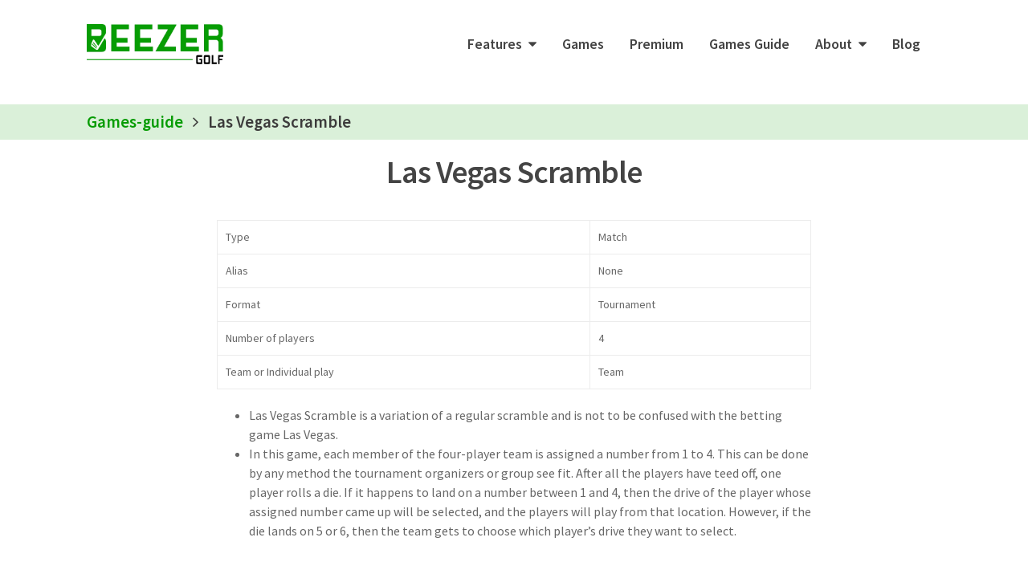

--- FILE ---
content_type: application/javascript; charset=UTF-8
request_url: https://www.beezergolf.com/_nuxt/817dfdcb998a3c67f13c.js
body_size: 1657
content:
!function(e){function c(data){for(var c,t,d=data[0],o=data[1],l=data[2],i=0,h=[];i<d.length;i++)t=d[i],Object.prototype.hasOwnProperty.call(f,t)&&f[t]&&h.push(f[t][0]),f[t]=0;for(c in o)Object.prototype.hasOwnProperty.call(o,c)&&(e[c]=o[c]);for(v&&v(data);h.length;)h.shift()();return n.push.apply(n,l||[]),r()}function r(){for(var e,i=0;i<n.length;i++){for(var c=n[i],r=!0,t=1;t<c.length;t++){var o=c[t];0!==f[o]&&(r=!1)}r&&(n.splice(i--,1),e=d(d.s=c[0]))}return e}var t={},f={52:0},n=[];function d(c){if(t[c])return t[c].exports;var r=t[c]={i:c,l:!1,exports:{}};return e[c].call(r.exports,r,r.exports,d),r.l=!0,r.exports}d.e=function(e){var c=[],r=f[e];if(0!==r)if(r)c.push(r[2]);else{var t=new Promise((function(c,t){r=f[e]=[c,t]}));c.push(r[2]=t);var n,script=document.createElement("script");script.charset="utf-8",script.timeout=120,d.nc&&script.setAttribute("nonce",d.nc),script.src=function(e){return d.p+""+{0:"b8d9bcdd4b56cd94e3e8",1:"d8c490432d96b81669ec",4:"5f0752529d5fc2118d28",5:"6e7d78c7b6259b0724e5",6:"48628eb480bcc7337589",7:"dc08c1d87eabbca18138",8:"a558406f97ca9989a1f7",9:"db4bffbab91cb7664669",10:"8a3156f45a8c6f11cba0",11:"1b15fddd34641fc342ab",12:"5cfe30ea31412b32b587",13:"36bbcbc83bf58d4121f2",14:"7c49c000e81c69f59426",15:"3cb93aa24a8a8d0f4592",16:"9840c900806fa6bc62fc",17:"d57e4b7e240bb2ecaf66",18:"d575c1956f1f9e8acaba",19:"e1cef93c3693e2411515",20:"8c07439510086b182fed",21:"ba93a19e7f118eb65357",22:"c3a833ebea92dabd259a",23:"878bb7a7e07223e00f40",24:"96558656cea823bf02aa",25:"79c1146e1fcd89a74c59",26:"0219fc6061114503cee5",27:"eef63b98328a0c8ec01d",28:"811c5dc3e8be8f26eb03",29:"41f7a454bd0a5986b8cb",30:"636ac29f96fc9450dd26",31:"b80d1515a1fa4d73206e",32:"dc62e9085d656b5ebaaa",33:"7753e53ebc4f5a28f979",34:"29aff7ecaedfe0255520",35:"49c38c53511f3642a8b7",36:"03d41c3c0e5ed567a8a3",37:"25f57db54ae5f5ad781c",38:"82a5dedf29510e2b39a2",39:"7b13edf612ea87958d4f",40:"13714ceb06ca965da3b5",41:"92f4ad334766f2b782f2",42:"df35fbd533228dc75c37",43:"fd58d9c6c93b01a78302",44:"d4b9702c8ca7eaf7a22c",45:"9c760bc55b9d6cf80059",46:"a63341c25fa3212033fd",47:"cc71e2691442641aa3eb",48:"2ea0b9dcf8e91d313c76",49:"50849eaa2871c8dc9cc5",50:"619a5dd1f4840bf65986",51:"92a5c31c960fbf7218d9",54:"4d73866304aa0bd8e266"}[e]+".js"}(e);var o=new Error;n=function(c){script.onerror=script.onload=null,clearTimeout(l);var r=f[e];if(0!==r){if(r){var t=c&&("load"===c.type?"missing":c.type),n=c&&c.target&&c.target.src;o.message="Loading chunk "+e+" failed.\n("+t+": "+n+")",o.name="ChunkLoadError",o.type=t,o.request=n,r[1](o)}f[e]=void 0}};var l=setTimeout((function(){n({type:"timeout",target:script})}),12e4);script.onerror=script.onload=n,document.head.appendChild(script)}return Promise.all(c)},d.m=e,d.c=t,d.d=function(e,c,r){d.o(e,c)||Object.defineProperty(e,c,{enumerable:!0,get:r})},d.r=function(e){"undefined"!=typeof Symbol&&Symbol.toStringTag&&Object.defineProperty(e,Symbol.toStringTag,{value:"Module"}),Object.defineProperty(e,"__esModule",{value:!0})},d.t=function(e,c){if(1&c&&(e=d(e)),8&c)return e;if(4&c&&"object"==typeof e&&e&&e.__esModule)return e;var r=Object.create(null);if(d.r(r),Object.defineProperty(r,"default",{enumerable:!0,value:e}),2&c&&"string"!=typeof e)for(var t in e)d.d(r,t,function(c){return e[c]}.bind(null,t));return r},d.n=function(e){var c=e&&e.__esModule?function(){return e.default}:function(){return e};return d.d(c,"a",c),c},d.o=function(object,e){return Object.prototype.hasOwnProperty.call(object,e)},d.p="/_nuxt/",d.oe=function(e){throw console.error(e),e};var o=window.webpackJsonp=window.webpackJsonp||[],l=o.push.bind(o);o.push=c,o=o.slice();for(var i=0;i<o.length;i++)c(o[i]);var v=l;r()}([]);

--- FILE ---
content_type: application/javascript; charset=UTF-8
request_url: https://www.beezergolf.com/_nuxt/811c5dc3e8be8f26eb03.js
body_size: 97808
content:
(window.webpackJsonp=window.webpackJsonp||[]).push([[28],{199:function(e,t,o){var content=o(205);"string"==typeof content&&(content=[[e.i,content,""]]),content.locals&&(e.exports=content.locals);(0,o(10).default)("72f6be58",content,!0,{sourceMap:!1})},204:function(e,t,o){"use strict";var n=o(199);o.n(n).a},205:function(e,t,o){(t=o(9)(!1)).push([e.i,"@font-face{font-family:Arial;font-display:swap}.breadcrumb-wrapper[data-v-31e20a6c]{background-color:#daf0d9}.breadcrumb-wrapper a[data-v-31e20a6c],.breadcrumb-wrapper h4[data-v-31e20a6c]{color:#3c3b3b;font-size:1.3rem;font-weight:600}.listDisable a[data-v-31e20a6c]:hover{text-decoration:none!important}.listDisable a[data-v-31e20a6c]{color:#079c04}",""]),e.exports=t},206:function(e,t,o){"use strict";var n={props:["gameName","link0","link1","link2","blogs","routerName"],data:function(){return{prev1:this.link0,prev:this.link1,current:this.link2,router:"/games-guide"==this.routerName?"/games-guide":"/"}},methods:{navigateGamesList:function(){this.$router.push("/golf-betting-games"),setTimeout((function(){window.scrollTo(0,$("#games").offset().top-95)}),500)}}},r=(o(204),o(8)),component=Object(r.a)(n,(function(){var e=this,t=e.$createElement,o=e._self._c||t;return o("div",{staticClass:"breadcrumb-wrapper"},[e.blogs?e._e():o("h4",{staticClass:"px-15vh pb-10px pt-10px mb-0",class:{listDisable:"Games-guide"===e.prev}},[e.gameName?o("a",{staticClass:"pr-2 common-cursor-pointer",on:{click:e.navigateGamesList}},[e._v(e._s(e.prev))]):o("a",{staticClass:"pr-2",attrs:{href:e.router}},[e._v(e._s(e.prev))]),e._v(" "),o("i",{staticClass:"fa fa-angle-right",attrs:{"aria-hidden":"true"}}),e._v(" "),e.gameName?o("span",{staticClass:"px-2"},[e._v(e._s(e.gameName))]):o("span",{staticClass:"px-2"},[e._v(e._s(e.current))])]),e._v(" "),e.blogs?o("h4",{staticClass:"px-15vh pb-10px pt-10px mb-0"},[e.$route.name.includes("news")?o("a",{staticClass:"pr-2",attrs:{href:"/"}},[e._v(e._s(e.prev1))]):e._e(),e._v(" "),e.$route.name.includes("news")?o("i",{staticClass:"fa fa-angle-right",attrs:{"aria-hidden":"true"}}):e._e(),e._v(" "),e.$route.name.includes("news")?o("a",{staticClass:"pr-2",attrs:{href:"/news"}},[e._v(e._s(e.prev))]):e._e(),e._v(" "),e.$route.name.includes("news")?e._e():o("a",{staticClass:"pr-2",attrs:{href:"/"}},[e._v(e._s(e.prev1))]),e._v(" "),e.$route.name.includes("news")?e._e():o("i",{staticClass:"fa fa-angle-right",attrs:{"aria-hidden":"true"}}),e._v(" "),e.$route.name.includes("news")?e._e():o("a",{staticClass:"pr-2",attrs:{href:"/blogs"}},[e._v(e._s(e.prev))]),e._v(" "),o("i",{staticClass:"fa fa-angle-right",attrs:{"aria-hidden":"true"}}),e._v(" "),o("span",{staticClass:"px-2"},[e._v(e._s(e.current))])]):e._e()])}),[],!1,null,"31e20a6c",null);t.a=component.exports},207:function(e,t,o){e.exports=o.p+"img/e4d7f5e.png"},289:function(e,t,o){e.exports=o.p+"img/0e8d593.png"},329:function(e,t,o){var content=o(637);"string"==typeof content&&(content=[[e.i,content,""]]),content.locals&&(e.exports=content.locals);(0,o(10).default)("d01b0da0",content,!0,{sourceMap:!1})},345:function(e,t,o){var content=o(721);"string"==typeof content&&(content=[[e.i,content,""]]),content.locals&&(e.exports=content.locals);(0,o(10).default)("555ce6e6",content,!0,{sourceMap:!1})},636:function(e,t,o){"use strict";var n=o(329);o.n(n).a},637:function(e,t,o){(t=o(9)(!1)).push([e.i,"@font-face{font-family:Arial;font-display:swap}.games-details-page-download-section-wrapper{box-shadow:0 0 6px 0 rgba(99,99,99,.25);display:flex;align-items:center;padding:15px!important;font-weight:600;font-size:1rem!important;margin-bottom:30px;text-align:center}",""]),e.exports=t},638:function(e){e.exports=JSON.parse('{"pageDetails":[{"showAppleIcon1":false,"showAppleIcon2":false,"id":"1-2-3-Best-Ball","title":"1-2-3 BestBall","tableData":[{"content1":"Type","content2":"Match"},{"content1":"Alias","content2":"4-Man Cha Cha Cha"},{"content1":"Format","content2":"Tournament"},{"content1":"Number of players","content2":"4"},{"content1":"Team or Individual play","content2":"Team"}],"listContent1":["This game is played with teams of four players. It is called the 4-man “cha cha cha” because it involves a three-hole rotation, and in golf, the first hole is called ‘cha’, the second hole is called ‘cha cha’, and the third hole is called ‘cha cha cha’. For the first hole, the lowest score in the team is counted as the team score. For the second hole, two low balls combined are counted as the team score, and for the third hole, three low balls combined make up the team score. The process starts over on the fourth hole."],"listTilte1":"","listContent2":[],"paragraphContent":[]},{"showAppleIcon1":false,"showAppleIcon2":false,"id":"16-Points","title":"16 Points","tableData":[{"content1":"Type","content2":"Side Bet"},{"content1":"Alias","content2":"None"},{"content1":"Format","content2":"Game"},{"content1":"Number of players","content2":"4"},{"content1":"Team or Individual play","content2":"Individual"}],"listContent1":["In 16 Points, every player starts off with 4 points at each hole. If you beat another player at a hole, you earn 1 point, and if you lose to another player, you lose 1 point. If a player beats all other players by 2 or more shots, then they get all 16 points for that hole. The player with the most points at the end of the game wins."],"listTilte1":"","listContent2":[],"paragraphContent":[]},{"showAppleIcon1":false,"showAppleIcon2":false,"id":"2-1-1-2-1-1","title":"2 1 1/2-1-1","tableData":[{"content1":"Type","content2":"Stroke"},{"content1":"Alias","content2":"4-Points Game, 4-Point Game"},{"content1":"Format","content2":"Game"},{"content1":"Number of players","content2":"4"},{"content1":"Team or Individual play","content2":"Team"}],"listContent1":["2-1-1 is a simple golf game meant for two teams of two. It gets its name from the fact that there are 4 points to be won on each hole for different accomplishments.","The points are awarded as follows:","2 points for the better low ball of the two teams","1 point for the better high ball of the two teams","1 point for the team with the lowest team score","The team with the most points at the end of the round wins."],"listTilte1":"Example:","listContent2":["Consider two teams – Team 1 consisting of Players A and B, and Team 2, consisting of Players C and D.","The scores of the players on the first hole are 3, 7, 4, and 6, respectively.","2 points: The low balls on each team are Player A’s 3 and Player C’s 4. Player A’s score is lower than Player C’s, and so Team 1 gets 2 points.","1 point: The two high balls on both sides are Player B’s 7 and Player D’s 6. Player D’s score is better than Player B’s, and so Team 2 wins 1 point.","1 point: In this case, both teams’ total score is 10, i.e., a tie. In case of a tie, the 1 point goes unawarded."],"paragraphContent":[]},{"showAppleIcon1":false,"showAppleIcon2":false,"title":"2 by 4","id":"2-by-4","tableData":[{"content1":"Type","content2":"Match"},{"content1":"Alias","content2":"none"},{"content1":"Format","content2":"Game"},{"content1":"Number of players","content2":"4"},{"content1":"Team or Individual play","content2":"Team"}],"listContent1":["2 by 4 is played with handicaps.","On holes 1, 9, 10, and 18, the four-player team counts the scores of all four net balls. On all other holes, the team counts only the two lowest net balls.","A scorekeeper keeps track of each player’s actual score on each hole and uses the bottom line to record the team’s 2-ball and 4-ball net scores."],"listTilte1":"","listContent2":[],"paragraphContent":[]},{"showAppleIcon1":true,"showAppleIcon2":true,"title":"2-2-2","id":"2-2-2","tableData":[{"content1":"Type","content2":"Match"},{"content1":"Alias","content2":"Nassau"},{"content1":"Format","content2":"Game"},{"content1":"Number of players","content2":"3, 4, 6"},{"content1":"Team or Individual play","content2":"Both"}],"listContent1":[],"listTilte1":"","listContent2":[],"paragraphContent":["The Nassau golf betting game is probably the most popular golf betting game. Nassau consists of three Match play games, an OUT match (or front) that is played between holes 1 and 9; an IN match (or back) between holes 10 and 18; and a total match between holes 1 and 18. Nassau is sometimes called 2-2-2 because traditionally the match bet would be of $2 for each match.","In Nassau, holes are won, lost or tied. And the score is represented as the number of holes (up or down) that a team has with respect to their opponent. Once a team cannot be caught, even if they lose all the remaining holes, the match is over.","An interesting feature of the Nassau golf betting game is that it allows the losing team to press a match. If a press is accepted, a new match starts from the next playing hole and lasts until the end of the original match pressed. For example, if the total (TOT) match is pressed on hole 5, a new match is created between hole 6 and 18.","A press match can itself be pressed, hence, if a press match between holes 5–18 is pressed on hole 12, another match is created between hole 13 and 18. The new pressed game can be pressed in turn, and each time a new match is created for the remaining holes of the original match. Press matches will have the same bet amount as the match they pressed. The number of matches and, hence, bets can become significant, and manual scoring becomes complicated.","BEEZER GOLF lets you set up automatic presses which are typically done when a team is two holes down.","There are variations on how you determine the hole winner as well. Traditionally, a hole is won by the low net score, but you can also use the second team member score as the tiebreaker. Another and more aggressive version would be to use both team members’ scores and award two points per hole. These options aim to ensure that all players contribute to the outcome of the game.","You can start play on any hole, but the OUT match is always the front nine, the IN match is the back nine, and the TOT match is the full course. The winner of each match wins the match bet. Nassau is suited for all handicap levels, but when making teams, it is best to pair the high and low handicappers together."]},{"showAppleIcon1":false,"showAppleIcon2":false,"title":"2-Person Best Ball","id":"2-Person-Best-Ball","tableData":[{"content1":"Type","content2":"Match"},{"content1":"Alias","content2":"Better Ball, Fourball"},{"content1":"Format","content2":"Game"},{"content1":"Number of players","content2":"4"},{"content1":"Team or Individual play","content2":"Team"}],"listContent1":["2-Person Best Ball is a game intended for two teams of two players.","This game can be either match or stroke play, although stroke play is most often used for tournaments.","In either type of play, both players of a team tee off and then play their own balls throughout the round."],"listTilte1":"Stroke Play:","listTilte2":"Match Play:","listTilte3":"Handicaps","listTilte4":"Stroke Play:","listTilte5":"Match Play:","listContent2":["The game is initially the same for both types of play. The players of a team tee off and complete a hole.","After each hole, the score of the player with the best ball (lowest score) serves as the team score for that hole.","For example, suppose Player A and Player B of Team 1 score 4 and 6 on Hole 1, respectively. In that case, Player A’s score, i.e., 4, will count as the final team score for the first hole.","The strokes are added at the end of the round to determine the team’s better ball score."],"listContent3":["Players from both teams complete a hole and then compare their scores.","For example, suppose Players A and B of Team 1 score 4 and 5 on the first hole, respectively. The best ball score, i.e., 4, will count as the team score for that hole. On the same hole, Players C and D of Team 2 score 5 and 6, with their best ball score being 5. Since Team 1’s best ball score is better than Team 2’s, Team 1 wins the first hole.","The team with the most wins at the end of the round wins the game."],"listContent4":["The handicap allowance for stroke play 2-person best ball is 90% of the course handicap for men and 95% of the course handicap for women."],"listContent5":["In match play, the handicap allowance is determined by comparing the course handicap of all four players. The player with the lowest course handicap plays from scratch, while the other three players are allowed their course handicaps after reducing the difference."],"paragraphContent":["Tournaments of this game usually involve handicaps. Although handicap allowances are set by the tournament organizers, most tournaments follow the USGA handicap manual for determining the handicaps allowed. The methods are as follows:"]},{"showAppleIcon1":false,"showAppleIcon2":false,"title":"2-Person Scramble","id":"2-Person-Scramble","tableData":[{"content1":"Stroke","content2":"Match"},{"content1":"Alias","content2":"Better Ball, Fourball"},{"content1":"Format","content2":"Tournament"},{"content1":"Number of players","content2":"2, 4, 6"},{"content1":"Team or Individual play","content2":"Team"}],"listContent1":[],"listTilte1":"","listContent2":[],"paragraphContent":["In a 2-Man Scramble, teams of two players tee off and choose the better drive of the two. The other ball is picked up and placed in the better spot. The players then hit their second shots and again choose the better position for the third shot. This process continues till the end of the round."]},{"showAppleIcon1":false,"showAppleIcon2":false,"title":"3-point Game","id":"3-point-Game","tableData":[{"content1":"Type","content2":"Points"},{"content1":"Alias","content2":"None"},{"content1":"Format","content2":"Game"},{"content1":"Number of players","content2":"4"},{"content1":"Team or Individual play","content2":"Team"}],"listContent1":["This game is played in a foursome, and players of both teams are selected randomly. After every 6 holes, the members are switched, allowing all players to be teamed up with all other players for 6 holes each.","Points to a team are awarded by comparing with the points of the other team.","3 possible points can be won at each hole in this game; 1 point is awarded to the team with the lowest individual score, 1 point to the team with the lowest net score, and 1 point to the team with the better total team score.","The total points for individual players are calculated at the end of the round and, if it is played as a betting game, the player with the most points is paid by all other players."]},{"showAppleIcon1":false,"showAppleIcon2":false,"title":"30/40 Balls","id":"30-40-Balls","tableData":[{"content1":"Type","content2":"Strokes"},{"content1":"Alias","content2":"None"},{"content1":"Format","content2":"Game"},{"content1":"Number of players","content2":"3,4"},{"content1":"Team or Individual play","content2":"Team"}],"listContent1":["30/40 Balls is a game that allows threesomes to compete evenly with foursomes. The goal of the game is to have the lowest score for your team when using exactly 30 balls for a threesome and exactly 40 balls for a foursome for all 18 holes.","",""]},{"showAppleIcon1":false,"showAppleIcon2":false,"title":"4-Man Cha Cha Cha","id":"4-Man-Cha-Cha-Cha","tableData":[{"content1":"Type","content2":"Match"},{"content1":"Alias","content2":"4-Man Cha Cha Cha"},{"content1":"Format","content2":"Tournament"},{"content1":"Number of players","content2":"4"},{"content1":"Team or Individual play","content2":"Team"}],"listContent1":["This game is played with teams of four players. It is called the 4-man “cha cha cha” because it involves a three-hole rotation, and in golf, the first hole is called ‘cha’, the second hole is called ‘cha cha’, and the third hole is called ‘cha cha cha’. For the first hole, the lowest score in the team is counted as the team score. For the second hole, two low balls combined are counted as the team score, and for the third hole, three low balls combined make up the team score. The process starts over on the fourth hole."]},{"showAppleIcon1":false,"showAppleIcon2":false,"title":"40 Balls","id":"40-Balls","tableData":[{"content1":"Type","content2":"Points"},{"content1":"Alias","content2":"Geiberger"},{"content1":"Format","content2":"Tournament"},{"content1":"Number of players","content2":"4"},{"content1":"Team or Individual play","content2":"Team"}],"listContent1":["In this game, 40 scores are needed to complete the round of 18 holes. After every hole, the members of every four-player team can decide how many scores to add in their final score before teeing off on the next hole.","For example, if a team scores two birdies, one par, and one bogie on the first hole, they can choose which scores to add to the final score before teeing off on the second hole. In this case, the team will definitely choose the birdies, although they can also choose par.","40 balls is a game of strategy because you don’t want to leave too many balls for the last few holes, where you might even have to select bogeys, or worse, just to reach the total of 40 balls, but you also don’t want to count too many net pars early on in the game as it can reduce the possible number of birdies that the team might score later."]},{"showAppleIcon1":false,"showAppleIcon2":false,"title":"4BBB","id":"4BBB","tableData":[{"content1":"Type","content2":"Match"},{"content1":"Alias","content2":"Four-Ball Best Ball"},{"content1":"Format","content2":"Tournament"},{"content1":"Number of players","content2":"2,4"},{"content1":"Team or Individual play","content2":"Team"}],"listContent1":["In this game, two teams consisting of two players each tee off against each other. Four balls are played, which is where the name Four-Ball Better Ball comes from. It can also be played in 4-person teams, although that is less common.","Even though four balls are being played, only the better ball of a team counts for each hole."],"listContent2":["The most common way to play 4BBB is with two 2-person teams. Both teams tee off together. Four balls are being played on each hole, but only the better ball or the low score between the two players for each team is counted as the score for that team at the end of each hole.","For example, if Team A consists of Player 1 and Player 2 and they both score a 5 and a 4 on a hole, respectively, the final team score for that hole would be 4.","4BBB can be played as match play or stroke play with 2-person teams."],"listContent3":["With four players, all players tee off and play their own balls. The lowest score among the four players is counted as the team score for each hole.","If a team consists of players A, B, C, and D and player A scores a 6, player B scores a 5, player C scores a 7, and player D also scores a 5 for hole 1, then the team score for hole 1 would be 5.","In 4-person teams, Four-Ball is played as stroke play.","Handicaps are also important in 4-person teams to ensure that the weaker golfers on a team also have the opportunity to contribute to the team’s score."],"listTilte1":"For 2-person teams:","listTilte2":"For 4-person teams:","listTilte3":"","listTilte4":"","paragraphContent":["There are no fixed rules when it comes to handicaps in Four-Ball, but commonly, men are allowed to use 80% of their course handicap while women are allowed to use 90% of their course handicap."]},{"showAppleIcon1":true,"showAppleIcon2":true,"title":"5-3-1","id":"5-3-1","tableData":[{"content1":"Type","content2":"Points"},{"content1":"Alias","content2":"Nines, Baseball"},{"content1":"Format","content2":"Game"},{"content1":"Number of players","content2":"3"},{"content1":"Team or Individual play","content2":"Individual"}],"paragraphContent":["Nines is a points game for three players. Every hole is awarded 9 points based on relative scores. The player with the most points at the end of the round wins the pot. This is a fun game suited for all skills.","Blitz will award all 9 points to a player that wins the hole by 2 or more strokes.","The 9 points per hole are awarded based on net scores as follows:","Single best score - 5 points","Single second score - 3 points","Single lowest score - 1 point","---- or -----","Two best score - 4 points","Single lowest score - 1 point","---- or -----","Single best score - 5 points","Two lowest score - 2 points","---- or -----","Three best scores - 3 points"]},{"showAppleIcon1":true,"showAppleIcon2":true,"title":"5-point Scotch","id":"5-point-Scotch","tableData":[{"content1":"Type","content2":"Points"},{"content1":"Alias","content2":"Scotch, 6-point Scotch"},{"content1":"Format","content2":"Game"},{"content1":"Number of players","content2":"4"},{"content1":"Team or Individual play","content2":"Team"}],"paragraphContent":["An old-time favorite, 5-point Scotch, and its variation the 6-point Scotch, is a team points game that awards points for hitting dots. The team with the highest points wins the game and the match bet. A press in Scotch is different from a Nassau press. In Scotch, a player can press a hole doubling the bet (number of points awarded) in the hole. There is also the option to press the match, effectively doubling all hole points for the rest of the match.","There are 5 possible points to be won in each hole.","Low net score - 1 point","Total low net score - 1 point","Lowest total putts - 1 point","Closest to the pin in regulation - 1 point","Scoring a net birdie - 1 point","In the 6 points Scotch version, scoring is as follows:","Low net score - 2 points","Total low net score - 2 points","Closest to the pin in regulation - 1 point","Scoring a net birdie - 1 point"]},{"showAppleIcon1":false,"showAppleIcon2":false,"title":"59","id":"59","tableData":[{"content1":"Type","content2":"Hole Bet"},{"content1":"Alias","content2":"Geiberger"},{"content1":"Format","content2":"Game"},{"content1":"Number of players","content2":"4"},{"content1":"Team or Individual play","content2":"Team"}],"listTilte3":"Geiberger Bet in Points:","listTilte5":"Geiberger Bet in Money:","listContent1":["This game was named after American golfer Al Geiberger who was the first person to score a 59 on the PGA tour or any other pro golf tour in 1977.","59 is a betting game that is played in groups. The goal of the game is to not be the first player to reach 59 strokes for the round. The Geiberger bet is set as an agreed-upon number of points or money before the round starts. All players except the first one to record a 59 have a chance to win the points or money at stake.","This is how the game works: the group of golfers tees off and plays the round. The first player to reach 59 strokes loses the bet."],"paragraphContent":["Suppose you have four players A, B, C, and D. If player A is the first one to hit 59 strokes, then the other players receive points according to the difference in strokes with player A. If player B has 57 strokes, player C has 53 strokes, and player D has 56 strokes, then player B earns 2 points, player C earns 6 points, and player D earns 3 points."],"paragraphContent2":["The amount the bet is worth is decided before the round. The conditions can also be different. For example, if the bet is set at $1, then either the first player to reach 59 strokes pays $1 each to every other player or pays $1 for every stroke difference. So, if player A hits 59 strokes first and players B, C, and D are at 57, 53, and 56 strokes, respectively, then player A owes player B $2, player C $6, and player D $3."]},{"showAppleIcon1":false,"showAppleIcon2":false,"title":"6 in 60","id":"6-in-60","tableData":[{"content1":"Type","content2":"Match"},{"content1":"Alias","content2":"Six in Sixty"},{"content1":"Format","content2":"Game"},{"content1":"Number of players","content2":"2,3,4"},{"content1":"Team or Individual play","content2":"Both"}],"listTilte1":"Handicaps:","listContent1":["This game gets in name from the fact that it involves a course with 6 holes that have to be played within 60 minutes. To help with the time limit, all holes in this game are par-3 holes.","Besides the 60-minute limit, there are no other rules for this game. It can be played in teams or individually, and it can be played in any format."],"paragraphContent":["This game is usually played with handicaps and this is how it goes: limits of 18 for men and 26 for women. This number is then divided by 3 and rounded down. For example, if a woman with a handicap of 32 plays off of 26, then","26 / 3 = 8.66 = 8."]},{"showAppleIcon1":false,"showAppleIcon2":false,"title":"6-6-6 Golf Tournament","id":"6-6-6 Golf-Tournament","tableData":[{"content1":"Type","content2":"Stroke"},{"content1":"Alias","content2":"None"},{"content1":"Format","content2":"Tournament"},{"content1":"Number of players","content2":"4"},{"content1":"Team or Individual play","content2":"Team"}],"listTilte1":"","listContent1":["A 6 6 6 tournament involves the game sixes being played in a tournament setting. In this game, teams of two compete against one another for the whole 18 holes. However, there’s a catch. After every six holes, the format of the game changes, meaning that the teams play three separate matches in one round. For example, if you played alternate shot in the first six holes, you will have to play another format for the next six holes, say scramble, and so on. There is no limitation on which formats can be used and are decided before the game. They can be alternate shot, scramble, best ball, scotch, four-ball, etc.","In this tournament, alternate shot is usually played for the first six holes, scramble for the next six holes, and best ball for the last six holes. In that case, team members must decide who will tee off first before the round begins. Then the players alternate shots until the ball is holed. Holes 7 – 12 are played with standard scramble rules, and finally, holes 13 – 18 are best ball in which the lowest net score of the two players in a team is recorded.","The scores of all 18 holes are added, and the team with the lowest score wins the round."],"paragraphContent":[]},{"showAppleIcon1":false,"showAppleIcon2":false,"title":"6-Point Game","id":"6-Point-Game","tableData":[{"content1":"Type","content2":"Points"},{"content1":"Alias","content2":"6-Point Game, English, Cricket"},{"content1":"Format","content2":"Game"},{"content1":"Number of players","content2":"3"},{"content1":"Team or Individual play","content2":"Individual"}],"listTilte1":"","listContent1":["In Split Sixes, 6 points are up for grabs at each hole. 4 points are awarded for the lowest score, 2 points are awarded for the middle score, and 0 points are awarded for the highest score.","If two players tie for the lowest score, they each get 3 points. If two players tie for the highest score, the lowest scorer gets 4 points as usual, and the players who tied get 1 point each. If all three players tie for any score, they each get 2 points.","Split Sixes also has the option to be played as a betting game. Players can bet on how much each point is worth and pay up at the end of the game."],"paragraphContent":[]},{"showAppleIcon1":true,"showAppleIcon2":true,"title":"6-point-Scotch","id":"6-point-Scotch","tableData":[{"content1":"Type","content2":"Points"},{"content1":"Alias","content2":"Scotch, 5-point Scotch"},{"content1":"Format","content2":"Game"},{"content1":"Number of players","content2":"4"},{"content1":"Team or Individual play","content2":"Team"}],"listTilte1":"","paragraphContent":["An old-time favorite, 5-point Scotch, and its variation the 6-point Scotch, is a team points game that awards points for hitting dots. The team with the highest points wins the game and the match bet. A press in Scotch is different from a Nassau press. In Scotch, a player can press a hole doubling the bet (number of points awarded) in the hole. There is also the option to press the match, effectively doubling all hole points for the rest of the match.","There are 5 possible points to be won in each hole.","Low net score - 1 point","Total low net score - 1 point","Lowest total putts - 1 point","Closest to the pin in regulation - 1 point","Scoring a net birdie - 1 point","In the 6 points Scotch version, scoring is as follows:","Low net score - 2 points","Total low net score - 2 points","Closest to the pin in regulation - 1 point","Scoring a net birdie - 1 point"]},{"showAppleIcon1":false,"showAppleIcon2":false,"title":"7-point Scotch","id":"7-point-Scotch","tableData":[{"content1":"Type","content2":"Points"},{"content1":"Alias","content2":"5-point Scotch, 6-point Scotch"},{"content1":"Format","content2":"Game"},{"content1":"Number of players","content2":"4"},{"content1":"Team or Individual play","content2":"Team"}],"listTilte1":"7-point Scotch:","listContent2":["In 7-point scotch, the points awarded at each hole are as follows: 2 points for low ball, 2 points for the total low net score, 1 point for prox, 1 point for birdie, and 1 point for a scramble.","If a team scores all 7 points on a hole, their score is doubled to 14. However, the seventh point, i.e., the scramble, usually does not affect the umbrella, meaning that if a team scores all 6 points other than the scramble on a hole, their score would still get doubled to 12.","This game is not as popular as 5-point and 6-point scotch."]},{"showAppleIcon1":true,"showAppleIcon2":true,"title":"Aces and Deuces","id":"Aces-and-Deuces","tableData":[{"content1":"Type","content2":"Points"},{"content1":"Alias","content2":"Acey Deucey"},{"content1":"Format","content2":"Game"},{"content1":"Number of players","content2":"2,3,4,5,6"},{"content1":"Team or Individual play","content2":"Individual"}],"listContent1":[],"listChildContent1":[],"listTilte1":"","listContent2":[],"paragraphContent":["The Aces and Deuces betting golf game is a points style game where golfers wage on a per hole score. There are two bets per hole, one for the low net score, the Ace, and one for the high net score, the Deuce. All players pay the hole bet to the Ace, while the Deuce pays out the Deuce bet to each player. If there is no Ace or no Deuce, there is no payout for that bet for the hole. If playing with carryover, the bet amount is added to the next hole. In a typical bet, an Ace is worth twice the value of the Deuce, but BEEZER GOLF lets you configure it. In the scorecard, bet amounts are represented by points."],"paragraphContent2":["This game is played in a foursome, and it is better suited for players of similar skill level and should be played with handicaps."]},{"showAppleIcon1":true,"showAppleIcon2":true,"title":"Acey Deucey","id":"Acey-deucey","tableData":[{"content1":"Type","content2":"Points"},{"content1":"Alias","content2":"Aces and Deuces"},{"content1":"Format","content2":"Game"},{"content1":"Number of players","content2":"2,3,4,5,6"},{"content1":"Team or Individual play","content2":"Individual"}],"listContent1":[],"listChildContent1":[],"listTilte1":"","listContent2":[],"paragraphContent":["The Aces and Deuces betting golf game is a points style game where golfers wage on a per hole score. There are two bets per hole, one for the low net score, the Ace, and one for the high net score, the Deuce. All players pay the hole bet to the Ace, while the Deuce pays out the Deuce bet to each player. If there is no Ace or no Deuce, there is no payout for that bet for the hole. If playing with carryover, the bet amount is added to the next hole. In a typical bet, an Ace is worth twice the value of the Deuce, but BEEZER GOLF lets you configure it. In the scorecard, bet amounts are represented by points.."],"paragraphContent2":["This game is played in a foursome, and it is better suited for players of similar skill level and should be played with handicaps"]},{"showAppleIcon1":false,"showAppleIcon2":false,"title":"Adolf","id":"Adolf","tableData":[{"content1":"Type","content2":"Side Bet"},{"content1":"Alias","content2":"None"},{"content1":"Format","content2":"Game"},{"content1":"Number of players","content2":"2, 3, 4+"},{"content1":"Team or Individual play","content2":"Individual"}],"listContent1":["This game can be played in match play or stroke play format. Players play their balls as they usually would. However, in this game, there is a penalty for failing to get out of the bunker."],"listChildContent1":[],"listTilte1":"","listContent2":[],"paragraphContent":[],"paragraphContent2":[]},{"showAppleIcon1":false,"showAppleIcon2":false,"title":"Aggregate Stableford","id":"Aggregate-Stableford","tableData":[{"content1":"Type","content2":"Points"},{"content1":"Alias","content2":"4 Ball Aggregate Stableford"},{"content1":"Format","content2":"Tournament"},{"content1":"Number of players","content2":"2"},{"content1":"Team or Individual play","content2":"Team"}],"listContent1":["Aggregate Stableford is a game meant for two teams of two that uses the Stableford scoring system.","Both players of a team use their full individual handicaps.","The number of strokes and number of Stableford points scored by each player are recorded after each hole on the scorecard in separate columns. Then, in another column, the combined total of the players’ Stableford points is noted down. This is the aggregate team score for that hole.","The players’ scores are added at the end of each set of nine holes. Both scores are then combined at the end of the round and the team with the highest number of points wins the tournament."],"listChildContent1":[],"listTilte1":"","listContent2":[],"paragraphContent":[],"paragraphContent2":[]},{"showAppleIcon1":false,"showAppleIcon2":false,"title":"Air hammer","id":"Air-hammer","tableData":[{"content1":"Type","content2":"Match"},{"content1":"Alias","content2":"None"},{"content1":"Format","content2":"Option"},{"content1":"Number of players","content2":"2,3,4,5,6"},{"content1":"Team or Individual play","content2":"Both"}],"listContent1":["Air Hammer is the most common variation of hammer in which you can only hammer your opponent when the ball is in the air and has not hit the ground yet."],"listChildContent1":[],"listTilte1":"","listContent2":[],"paragraphContent":[],"paragraphContent2":[]},{"showAppleIcon1":false,"showAppleIcon2":false,"title":"Air Press","id":"Air-Press","tableData":[{"content1":"Type","content2":"Side Bet"},{"content1":"Alias","content2":"None"},{"content1":"Format","content2":"Game"},{"content1":"Number of players","content2":"2, 3, 4+"},{"content1":"Team or Individual play","content2":"Individual"}],"listContent1":["The air press is a wager that can automatically be invoked only while a player’s shot is still in the air by another player who has not yet played their tee shot.","Air presses are essentially one-hole bets between players in a group and have to be called while the ball is still in the air. The caller just has to shout “Air Press,” and the bet is in place.","Players usually call the air press bet when they think they can beat the other player on that hole.","Air presses can only be called by players who have not yet hit their drives on a particular hole."],"listChildContent1":[],"listTilte1":"Example:","listTilte2":"Variations:","listContent2":["Suppose Player A hits their tee shot, but it looks like a bad drive. Player B notices this and shouts. “Air Press” before Player A’s ball lands. This invokes the bet.","Now Player B gets ready to hit their shot. While Player B’s ball is still in the air, Player A has the option to double the bet, also called “re-pressing” or “pressing back”.","If Player B scores better than Player A on the hole, they win the air press bet. However, if they fail to score better than Player A, they lose the bet, and if Player A pressed back, then Player B owes double the bet amount to Player A."],"listContent3":["The value of the air press is determined among the group of players. It can be worth $1, $2, $5, or more.","In case of a tie, some groups prefer to cancel the bet, i.e., no one wins or loses anything.However, other groups play this way: If the player who called the bet fails to wins the hole, then that player loses the bet. Similarly, if the hole is halved, they lose half the bet amount."],"paragraphContent":[],"paragraphContent2":[]},{"showAppleIcon1":false,"showAppleIcon2":false,"title":"Alternate Shot","id":"Alternate-Shot","tableData":[{"content1":"Type","content2":"Match"},{"content1":"Alias","content2":"None"},{"content1":"Format","content2":"Tournament"},{"content1":"Number of players","content2":"2, 4"},{"content1":"Team or Individual play","content2":"Team"}],"listContent1":[],"listChildContent1":[],"listTilte1":"","listTilte2":"","listContent2":[],"listContent3":[],"paragraphContent":["Alternate shot is also called foursomes. It involves two teams of two, with each team playing with only one ball and alternating shots until they complete the hole. One team member tees off on even-numbered holes while the other takes the tee shot on odd-numbered holes. Alternate shot can be played as both match play and stroke play. In match play, the team that completes a hole with fewer shots wins that hole. In stroke play, the team with the fewest strokes to complete a set of holes wins the game."],"paragraphContent2":[]},{"showAppleIcon1":false,"showAppleIcon2":false,"title":"Am-Am","id":"Am-Am","tableData":[{"content1":"Type","content2":"Points"},{"content1":"Alias","content2":"Am-Am Tournament"},{"content1":"Format","content2":"Tournament"},{"content1":"Number of players","content2":"2, 3, 4"},{"content1":"Team or Individual play","content2":"Team"}],"listContent1":["The term “Am-Am” is short for Amateur-Amateur. So, in this game, multiple amateur players are paired together to form a team","Am-Am has two versions which are listed below:"],"listChildContent1":[],"listTilte1":"Version 1: Golf Tournament Format","listTilte2":"Version 2: Generic Am-Am Contest","listContent2":["This tournament format is played using Stableford scoring.","In this version, teams consisting of four players are created. A good amateur player is usually paired together with three other amateur players or varying abilities. The skilled amateur player (the “low am”) becomes the captain of the team. This player is usually the low-handicapper on the team.","On each hole, the two lowest scores are combined to determine the team score for that hole.","Since this game uses Stableford scoring, players convert their stroke totals into Stableford points and add or subtract points based on the result of the hole.","For example, players A, B, C, and D of Team 1 score 4, 6, 5, and 7, respectively, on Hole 1. Since 4 and 5 are the lowest scores, they will be added together, and 9 will be the team score for Hole 1."],"listContent3":["In this version, two, three, or four players are teamed together, depending on the number set by the tournament organizer.","Any scoring format such as Stableford, Stroke play, or Match play can be used in this version.","This version can be played as a tournament or as a game between a group of friends."],"paragraphContent":[],"paragraphContent2":[]},{"showAppleIcon1":false,"showAppleIcon2":false,"title":"Ambrose","id":"Ambrose","tableData":[{"content1":"Type","content2":"Stroke"},{"content1":"Alias","content2":"Ambrose Scramble, Ambrose Tournament"},{"content1":"Format","content2":"Tournament"},{"content1":"Number of players","content2":"2, 3, 4+"},{"content1":"Team or Individual play","content2":"Team"}],"listContent1":["While Ambrose can be played in teams of two to six players, it is usually played in twosomes or foursomes.","All players of the team tee off, and the best shot is selected. The team members pick up their balls and place them within a hand’s length of the best shot and play their second shots from t This process continues until the ball is holed. On the putting green, all players must putt from the same spot.","Only one score is recorded for each hole."],"listChildContent1":[],"listTilte1":"Handicaps:","listContent2":[],"listContent3":[],"paragraphContent":["Ambrose is played with handicaps, which are determined based on the individual handicaps of team members. There are two common methods of calculating handicaps in Ambrose:"],"orderListContent1":["Team members calculate their individual course handicaps, which are added together and then divided by double the number of players in the team. For a two-player team, the course handicaps of the two players will be added and then divided by 4. For a three-player team, the handicaps will be added and divided by 6; for a four-player team, handicaps of all four players are added and then divided by 8, and so on. For example, in a two-player team of Players A and B who have handicaps of 13 and 18, respectively, their total handicap would be calculated as follows:"],"paragraphContent3":["(13 + 18) ÷ 4 = 7.75"],"paragraphContent4":["The tournament organizers decide whether to round off this figure to 8 or truncate it to 7."],"orderListContent2":["","Another method to calculate handicap is for each player to calculate their course handicap. Percentages are then applied on these as follows:For a two-player team, 35% of Player A’s course handicap is added to 15% of Player B’s course handicap.For a three-player team, 20% of Player A’s course handicap, 15% of Player B’s handicap, and 10% of Player C’s handicap are added together to determine the team handicap.For a four-player team, 20% of the A player’s course handicap, 15% of the Player B’s course handicap, 10% of Player C’s, and 5% of Player D’s course handicaps are added together."],"listTilte6":"Variation:","paragraphContent5":["In some tournaments, it is required that each player’s drive be used a certain number of times. Whether it is one, two, three, or more, it is decided by the tournament organizers before the start of the round. In most games, a minimum of three drives of each player has to be used."]},{"showAppleIcon1":false,"showAppleIcon2":false,"title":"American Foursomes","id":"American-Foursomes","tableData":[{"content1":"Type","content2":"Stroke"},{"content1":"Alias","content2":"Chapman, Pinehurst Tournament, Pinehurst System"},{"content1":"Format","content2":"Tournament"},{"content1":"Number of players","content2":"2, 4, 6, 8"},{"content1":"Team or Individual play","content2":"Team"}],"listContent1":["Chapman is played in teams of two and can be played using match play or stroke play format. It allows strong players to work with weak players.","Both players hit their drives, and then each player plays the other player’s ball for the second shot. The best shot from the second shots is selected. The third shot is played by the player whose second shot was not selected. From there onwards, the players play alternate shot until the ball is holed. "],"listChildContent1":[],"listTilte1":"Handicaps:","listContent2":[],"listContent3":[],"paragraphContent":["In Chapman, the stronger player gets 60% of their handicap while the weaker player gets 40% of their handicap."],"orderListContent1":[],"paragraphContent2":[],"paragraphContent3":[],"orderListContent2":[],"listTilte6":"","paragraphContent4":[]},{"showAppleIcon1":false,"showAppleIcon2":false,"title":"Amigo","id":"Amigo","tableData":[{"content1":"Type","content2":"Points"},{"content1":"Alias","content2":"None"},{"content1":"Format","content2":"Game"},{"content1":"Number of players","content2":"4"},{"content1":"Team or Individual play","content2":"Team"}],"listContent1":["Players tee off on a hole. After the first drives are hit, teams are created based on where each player’s ball landed. The players with the two balls on the furthest left become one team, and the players with the two balls on the furthest right become the other team. In the case of odd numbers, such as with five players, the extra player is part of the right team for even-numbered holes and the left team for odd-numbered holes.","After the teams are selected, each player plays their own ball. The two best scores for each team form the total score. For example, if Team 1 scored a 5 and a 6, their final score would be 56. In the case of odd-numbered groups, the highest score is dropped. After that, the Vegas scoring system comes into play. If Team 1 scored 56 and Team 2 scored 45 on a hole, Team 2 would be awarded 11 points for that hole.","Natural birdies can flip the opponent team’s score. For example, if Team 2 has a score of 45 with 4 being the gross birdie, Team 1’s score is flipped from 56 to 65, and Team 2 would get 20 points.","Natural eagles flip the opponent’s score and also double the difference. For example, a score of 35, with 3 being the gross score, against a score of 56 would flip the score to 65. The 30 points would then be doubled to 60 points."],"listChildContent1":[],"listTilte1":"Variations:","listContent2":[],"listContent3":[],"paragraphContent":["Las Vegas Amigo:"],"orderListContent1":[],"paragraphContent2":["In this optional game, every player tees off in a specific order which is determined before the round and continues throughout the round. For example, if the tee-off order for the first hole is in a foursome as A, B, C, D, then for the second hole, it will be B, C, D, A, and so on. The teams are created in the same manner as regular Amigo; the two tee shots on the left are one team, and the two tee shots on the right are another team. However, in this variation, the teams created are for that hole only, and they keep switching at every hole."],"paragraphContent3":[],"orderListContent2":[],"listTilte6":"","paragraphContent4":[]},{"showAppleIcon1":false,"showAppleIcon2":false,"title":"Animal Game","id":"Animal-Game","tableData":[{"content1":"Type","content2":"Individual"},{"content1":"Alias","content2":"Animals, Animal Game, Zoo"},{"content1":"Format","content2":"Game"},{"content1":"Number of players","content2":"2, 3, 4+"},{"content1":"Team or Individual play","content2":"Individual"}],"listContent1":["Zookeeper is a game in which different animals are awarded to a player for different bad shots.","Some common examples of animals that are awarded include:","Frog: When a ball lands in a water hazard","Alligator: Hitting two balls in the same water hazard","Camel: Hitting a ball into a sand trap","Double-humped camel: Hitting from a sand bunker into the same or a different one","Mole: Taking two or more shots to get out of the sand trap","Snake: For three-putting","Anaconda: For four-putting","Gorilla: Losing a ball","Skunk: Ball going out of bounds","Rat: Hitting the ball into a waste bunker","Kangaroo: Hitting the ball twice in a single swing","Jackass: Missing a birdie from inside the length of a flagstick","The names and penalties can change according to the group of players.","This game isn’t just about penalties, though. If a player holes in from off the green, they can “send it to the vet” or simply take out one animal from their zoo. This move is not bankable and so a player who does not have any animals in their zoo cannot use this option.","An important thing to note is that one animal can only belong to one player at a time."],"listChildContent1":[],"listTilte1":"Example:","listContent2":["Suppose Player A hits the ball out of bounds on the first hole. They get the skunk.","On the second hole, Player A hits into a sand trap. They get a camel and now they have a skunk and a camel.","On the third hole, Player B drives the ball out of bounds. Now Player B has the skunk while Player A only has the camel.","Each animal is usually worth $1, but that is to be decided among the group. At the end of the game, the players with animals pay every other player the agreed-upon amount for each animal in their zoo."],"listContent3":[],"paragraphContent":[],"orderListContent1":[],"paragraphContent2":[],"paragraphContent3":[],"orderListContent2":[],"listTilte6":"","paragraphContent4":[]},{"showAppleIcon1":false,"showAppleIcon2":false,"title":"Appearances","id":"Appearances","tableData":[{"content1":"Type","content2":"Points"},{"content1":"Alias","content2":"Honors"},{"content1":"Format","content2":"Side Bet"},{"content1":"Number of players","content2":"2, 3, 4+"},{"content1":"Team or Individual play","content2":"Individual"}],"listContent1":["Appearances is a betting game in which one player gets to tee off first, determined by who got the lowest score on the previous hole. The player who tees off is also referred to as “having the honors” which is why this game is also called Honors. Players earn points for each time they earn the honor on a tee, and these points are worth a predetermined amount of money.","Which player gets to tee off at the first hole is determined randomly. However, from then onwards, the player with the lowest score on each hole has the honors on the next hole and gets to tee off first.","For example, player A scores a 5 and player B scores a 4 on the first hole. Then, player B gets to tee off first on the second hole and wins the Appearances bet. Then, on hole 2, player A scores a 4 and player B scores a 6. Now, player A tees off first on the next hole and wins the Appearances bet.","In case of a tie, the player who had the honors for the last hole keeps the honors until another player beats them and wins the hole. In the above example, player A had the honors for hole 3. If both player A and player B score a 5 on hole 3, player A still has the honors and tees off first on hole 4 and at the same time, also wins the Appearances bet.","Since the first hole of the round is not counted in the game, on the 18th hole, one point is awarded to the player that would have teed off first on the next hole."],"listChildContent1":[],"listTilte1":"","listContent2":[],"listContent3":[],"paragraphContent":[],"orderListContent1":[],"paragraphContent2":[],"paragraphContent3":[],"orderListContent2":[],"listTilte6":"","paragraphContent4":[]},{"showAppleIcon1":false,"showAppleIcon2":false,"title":"Arizona Shuffle","id":"Arizona-Shuffle","tableData":[{"content1":"Type","content2":"Stroke"},{"content1":"Alias","content2":"Arizona"},{"content1":"Format","content2":"Tournament"},{"content1":"Number of players","content2":"3, 4"},{"content1":"Team or Individual play","content2":"Team"}],"listContent1":["This game is usually played with four-player teams but can also be played with three-player teams. This is a stroke play tournament, often with Stableford scoring.","In Arizona Shuffle, sometimes simply referred to as Arizona, players of each team tee off and play their own balls throughout the round. The catch is that on every hole, a different number of scores are combined to determine the final team score. How many scores are to be combined on each hole depends on the rules set by the tournament organizers. Some common variations of Arizona Shuffle are listed below:"],"listChildContent1":[],"ollistChildContent1":["On par-3 holes, the best score among the team members counts as the team score. On par-4 holes, the two best scores of the team are combined to determine the team score. On par-5 holes, the three best scores of the team are combined for the final team score.","On par-3 holes, the three best scores are combined for the team score. On par-4 holes, the two best scores are combined, and on par-5 holes, only the best score counts as a team score For example, Player A scores a 5, Player B scores a 4, Player C a 6, and Player D also a 6 on a par-4 hole. The two best scores are 4 and 5, so the team score for that hole is 9.","There is another version that only applies to four-player teams. In this version, all team members’ scores are combined on par-3 holes for the final team score, the three best scores are combined on par-4 holes, and the two best scores are combined on par-5 holes.For example, Player A scores a 5, Player B scores a 4, Player C a 3, and Player D a 4 on a par-3 hole. All scores are combined, and the final team score for that hole is 16."],"listTilte1":"","listContent2":[],"listContent3":[],"paragraphContent":[],"orderListContent1":[],"paragraphContent2":[],"paragraphContent3":[],"orderListContent2":[],"listTilte6":"","paragraphContent4":[]},{"showAppleIcon1":true,"showAppleIcon2":true,"title":"Arnies","id":"Arnies","tableData":[{"content1":"Type","content2":"Side Bet"},{"content1":"Alias","content2":"Seves"},{"content1":"Format","content2":"Game"},{"content1":"Number of players","content2":"2,3,4,5,6"},{"content1":"Team or Individual play","content2":"Individual"}],"listContent1":["Arnies, or Seves is a fun side bet that awards points for scrambling. Players get a point by getting a net score of par or better after missing the fairway. The one with the most points wins the Match bet from the other players. Note that Arnies are, in effect, only on par-4 and par-5 holes."],"listChildContent1":[],"ollistChildContent1":[],"listTilte1":"","listContent2":[],"listContent3":[],"paragraphContent":[],"orderListContent1":[],"paragraphContent2":[],"paragraphContent3":[],"orderListContent2":[],"listTilte6":"","paragraphContent4":[]},{"showAppleIcon1":false,"showAppleIcon2":false,"title":"Auto Win","id":"Auto-Win","tableData":[{"content1":"Type","content2":"Side Bet"},{"content1":"Alias","content2":"None"},{"content1":"Format","content2":"Option"},{"content1":"Number of players","content2":"2,3,4"},{"content1":"Team or Individual play","content2":"Individual"}],"listContent1":["In this game, there are three conditions set for each hole. The player who achieves one of those three set standards on a hole wins that hole. While they can be customized according to the group, the three most common conditions for Auto Win are:"],"listChildContent1":[],"ollistChildContent1":["Chip-in from off the green (fringes do not count)","Hole out from a sand bunker, or","Make an approach shot inside the flagstick from 150+ yards or on any par-3 hole."],"listTilte1":"","listContent2":["If more than one player fulfills one of these set conditions, the Auto Win winner is the player who first met the condition. In some cases, the hole is either halved of its points or bet amount is carried over to the next hole.","The player with the most holes won at the end of the round wins the match or bet."],"listContent3":[],"paragraphContent":[],"orderListContent1":[],"paragraphContent2":[],"paragraphContent3":[],"orderListContent2":[],"listTilte6":"","paragraphContent4":[]},{"showAppleIcon1":false,"showAppleIcon2":false,"title":"Backgammon","id":"Backgammon","tableData":[{"content1":"Type","content2":"Side Bet"},{"content1":"Alias","content2":"None"},{"content1":"Format","content2":"Game"},{"content1":"Number of players","content2":"2"},{"content1":"Team or Individual play","content2":"Both"}],"listContent1":["Backgammon is a great betting game for players who are not afraid to bet high amounts. It can be played in teams of two or one-on-one by individual players.","A bet amount is decided on the first hole, say $2.","By any means decided among the group of players, one player is handed the six-sided backgammon cube with the numbers 2, 4, 8, 16, 32, and 64 on it.","After all the players tee off, and if the player holding the cube feels like they have an advantage on that hole, they can challenge their opponent by turning the cube. Turning the cube the first time doubles the bet, i.e., the betting amount now becomes $4.","The challenged player or team has the option to accept or reject the bet, but if they reject it, the other team or player automatically wins.","After challenging a player, the challenger (say, Player A) hits their shot, and the cube goes to the challenged player (say, Player B). After playing the second shot, if Player B wants, they can turn the cube, effectively making the bet worth four times the original amount. The players can keep turning the cube until the ball is holed, with the player who holes the ball winning the bet amount from the other player.","The process begins again on the next hole."],"listChildContent1":[],"ollistChildContent1":[],"listTilte1":"","listContent2":[],"listContent3":[],"paragraphContent":[],"orderListContent1":[],"paragraphContent2":[],"paragraphContent3":[],"orderListContent2":[],"listTilte6":"","paragraphContent4":[]},{"showAppleIcon1":false,"showAppleIcon2":false,"title":"Bag Raid","id":"Bag-Raid","tableData":[{"content1":"Type","content2":"Match"},{"content1":"Alias","content2":"Pick up sticks"},{"content1":"Format","content2":"None"},{"content1":"Number of players","content2":"2,3,4,5+"},{"content1":"Team or Individual play","content2":"Both"}],"listContent1":[],"listChildContent1":[],"ollistChildContent1":[],"listTilte1":"","listContent2":[],"listContent3":[],"paragraphContent":["Many golf games often have different names or aliases for the same game, and bag raid is one such example. It is usually a two-player game and is known as one of the most devious games in golf because it allows the player who has lost a hole to remove a club from their opponent’s bag, which they cannot use in the match from that point onward, hence the name “bag raid.” Some rules for the game can vary and can be decided by the players before they tee off, such as the rule that the putter is not included in the list of clubs that can be removed. Another variation is that when you lose, instead of removing one of your opponent’s clubs, you can reclaim one of your removed clubs. However, these vary from person to person and do not necessarily need to be utilized."],"orderListContent1":[],"paragraphContent2":[],"paragraphContent3":[],"orderListContent2":[],"listTilte6":"","paragraphContent4":[]},{"showAppleIcon1":false,"showAppleIcon2":false,"title":"Banker","id":"Banker","tableData":[{"content1":"Type","content2":"N/A"},{"content1":"Alias","content2":"Black Jack"},{"content1":"Format","content2":"Game"},{"content1":"Number of players","content2":"3, 4+"},{"content1":"Team or Individual play","content2":"Individual"}],"listContent1":["In this game, a minimum bet amount, most often $10, is set before the round begins. A “banker” is chosen for a hole, and the role changes hole by hole. The banker on a hole is the player with the lowest score on the previous hole. In case of a tie, the banker is determined by the longest putt. The maximum bet amount for a hole is decided by the banker for that hole.","For every hole, each player plays an individual match against the banker. The banker tees off last on each hole. They declare the maximum bet for the hole and, before teeing off, the other players declare their bet for the match for an amount between the minimum and maximum amount. For example, if the bet is between $5 to $50, one player can choose to play the banker for $10, one player can choose to play the banker for only $5, and another player may play him for the maximum of $50.","For example, in a group of four players with Player B being the banker, the matches would take place as follows:"],"listChildContent1":[],"ollistChildContent1":[],"listTilte1":"","paragraphContent":["Player B vs. Player A","Player B vs. Player C","Player B vs. Player D","The betting amount would be determined by the other players."],"paragraphContent2":[],"paragraphContent3":[],"paragraphContent4":[],"listContent2":[],"paragraphContent5":[],"listContent3":[],"orderListContent1":[],"orderListContent2":[],"listTilte6":"","listContent6":["Presses are also allowed in this game but only after the player hits and before the banker hits. If a player presses, the bet is doubled, and the banker may choose to press back after teeing off. However, in the case of the banker, they must press all other players, not just the player that pressed them."],"paragraphContent6":["For example, player A is the banker and Player B’s bet was $10, Player C’s bet was $20, and Player D’s bet was $30.  If Player B presses after hitting and the banker (Player A) presses back, the bets would now be worth $20 for Player B, $40 for Player C, and $60 for Player D."]},{"showAppleIcon1":false,"showAppleIcon2":false,"title":"Barkies","id":"Barkies","tableData":[{"content1":"Type","content2":"Side Bet"},{"content1":"Alias","content2":"Woodies, Seve’s"},{"content1":"Format","content2":"Game"},{"content1":"Number of players","content2":"2, 3, 4+"},{"content1":"Team or Individual play","content2":"Individual"}],"listContent1":["A barky or woody is a bet won by a player who makes par or less on a hole after hitting a tree.","A set amount of money ($1, $2 etc.) is determined for the barkie. A double barkie doubles the bet and is won by making par after hitting two trees on the same hole. A triple barkie triples the bet and is earned when a player makes par, or better, after hitting three trees during the same hole."],"listChildContent1":[],"ollistChildContent1":[],"listTilte1":"","listContent2":[],"listContent3":[],"paragraphContent":[],"orderListContent1":[],"paragraphContent2":[],"paragraphContent3":[],"orderListContent2":[],"listTilte6":"","paragraphContent4":[]},{"showAppleIcon1":true,"showAppleIcon2":true,"title":"Baseball","id":"Baseball","tableData":[{"content1":"Type","content2":"Points"},{"content1":"Alias","content2":"Nines, 5-3-1"},{"content1":"Format","content2":"Game"},{"content1":"Number of players","content2":"3"},{"content1":"Team or Individual play","content2":"Individual"}],"listContent1":[],"listChildContent1":[],"ollistChildContent1":[],"listTilte1":"","listContent2":[],"listContent3":[],"paragraphContent":["Nines is a points game for three players. Every hole is awarded 9 points based on relative scores. The player with the most points at the end of the round wins the pot. This is a fun game suited for all skills.","Blitz will award all 9 points to a player that wins the hole by 2 or more strokes.","The 9 points per hole are awarded based on net scores as follows:","Single best score - 5 points","Single second score - 3 points","Single lowest score - 1 point","---- or -----","Two best score - 4 points","Single lowest score - 1 point","---- or -----","Single best score - 5 points","Two lowest score - 2 points","---- or -----","Three best scores - 3 points"],"orderListContent1":[],"paragraphContent2":[],"paragraphContent3":[],"orderListContent2":[],"listTilte6":"","paragraphContent4":[]},{"showAppleIcon1":false,"showAppleIcon2":false,"title":"Battle Golf","id":"Battle-Golf","tableData":[{"content1":"Type","content2":"Match"},{"content1":"Alias","content2":"Battle Golf"},{"content1":"Format","content2":"Game"},{"content1":"Number of players","content2":"2, 3, 4"},{"content1":"Team or Individual play","content2":"Both"}],"listContent1":["Golf Battle is played between two teams of two or individually in match play format, meaning that the game is scored based on who wins a hole rather than the total number of strokes.","The twist comes after a player has won a hole. Once a player wins a hole, they are presented with two options. They can either:"],"listChildContent1":[],"ollistChildContent1":["Choose to take out or “block” one club from their opponent’s bag, excluding the putter Or,","Choose to add a club back to their own bag (“unblock” it) if it was taken away by an opponent."],"listTilte1":"","listContent2":["Once a club is blocked, it can’t be used throughout the round unless it is unblocked.","Tying on a hole results in a “push” and no clubs are blocked or unblocked on that hole. The ability to block or unblock a club does not get carried over to the next hole in case of a push.","The team with the lowest score at the end of the round wins.","This game is best suited for low handicappers."],"listContent3":[],"paragraphContent":[],"orderListContent1":[],"paragraphContent2":[],"paragraphContent3":[],"orderListContent2":[],"listTilte6":"","paragraphContent4":[]},{"showAppleIcon1":false,"showAppleIcon2":false,"title":"Battle Golf","id":"Battle-Golf","tableData":[{"content1":"Type","content2":"Match"},{"content1":"Alias","content2":"Battle Golf"},{"content1":"Format","content2":"Game"},{"content1":"Number of players","content2":"2, 3, 4"},{"content1":"Team or Individual play","content2":"Both"}],"listContent1":["Golf Battle is played between two teams of two or individually in match play format, meaning that the game is scored based on who wins a hole rather than the total number of strokes.","The twist comes after a player has won a hole. Once a player wins a hole, they are presented with two options. They can either:"],"listChildContent1":[],"ollistChildContent1":["Choose to take out or “block” one club from their opponent’s bag, excluding the putter Or,","Choose to add a club back to their own bag (“unblock” it) if it was taken away by an opponent."],"listTilte1":"","listContent2":["Once a club is blocked, it can’t be used throughout the round unless it is unblocked.","Tying on a hole results in a “push” and no clubs are blocked or unblocked on that hole. The ability to block or unblock a club does not get carried over to the next hole in case of a push.","The team with the lowest score at the end of the round wins.","This game is best suited for low handicappers."],"listContent3":[],"paragraphContent":[],"orderListContent1":[],"paragraphContent2":[],"paragraphContent3":[],"orderListContent2":[],"listTilte6":"","paragraphContent4":[]},{"showAppleIcon1":false,"showAppleIcon2":false,"title":"Beat the Worst","id":"Beat-the-Worst","tableData":[{"content1":"Type","content2":"Hole Bet"},{"content1":"Alias","content2":"On the Spot"},{"content1":"Format","content2":"Game"},{"content1":"Number of players","content2":"3, 4"},{"content1":"Team or Individual play","content2":"Individual"}],"listContent1":["This is a betting game played in groups in which all players play their own balls at every hole. One designated player, who is said to be “on the spot”, has to beat the worst score among all players on their given hole. If the player beats the score, they either earn a point or an agreed-upon amount from all players for that hole. Since this game is played in stroke play format, the golfer with the lower number of strokes has the better score. For example, if player A is on the spot and scores a 6 while players B, C, and D score 5, 7, and 6, respectively, player A has beaten the worst score i.e., 6, and earns a point or money.","The players rotate at the holes, and so it has to be decided beforehand which player will be on the spot at which hole. Once all the players have been on the spot, the rotation starts over. For example, with four players, if player A is on the spot at the first hole, they will be on the spot next at the fifth hole.","All players are on the spot for the same number of holes. In groups of 3, each player gets to be on the spot 6 times and can earn a maximum of 6 points. In groups of 4, each player can earn a maximum of 4 points because either the last two holes or holes 9 and 18 are eliminated to make the number of holes equal for all four players.","If the bet is worth money and not points, whenever a player on the spot wins the bet, they are either owed money from the player whose worst score they beat or from all other players. Or, all the money owed at every hole can be added to the pot, and the full pot goes to the overall winner at the end of the game."],"listChildContent1":[],"ollistChildContent1":[],"listTilte1":"","listContent2":[],"listContent3":[],"paragraphContent":[],"orderListContent1":[],"paragraphContent2":[],"paragraphContent3":[],"orderListContent2":[],"listTilte6":"","paragraphContent4":[]},{"showAppleIcon1":true,"showAppleIcon2":true,"title":"Best At Something","id":"Best-At-Something","tableData":[{"content1":"Type","content2":"Dots"},{"content1":"Alias","content2":"Dots, Garbage, Trash, Junk"},{"content1":"Format","content2":"Game"},{"content1":"Number of players","content2":"2,3,4,5,6"},{"content1":"Team or Individual play","content2":"Individual"}],"listContent1":[],"listChildContent1":[],"ollistChildContent1":[],"listTilte1":"","listContent2":[],"listContent3":[],"paragraphContent":["Dots or all its aliases is an easy and fun dot game for high handicappers as the aim is focused on hitting dots rather than the score. You get points for hitting a good shoot or having a good score in the hole, and you lose points for having a bad shoot or having a bad score in the hole. The player with the most points wins the match and pockets the pot."],"orderListContent1":[],"paragraphContent2":[],"paragraphContent3":[],"orderListContent2":[],"listTilte6":"","paragraphContent4":[]},{"showAppleIcon1":true,"showAppleIcon2":true,"title":"Best Ball","id":"Best-Ball","tableData":[{"content1":"Type","content2":"Match"},{"content1":"Alias","content2":"None"},{"content1":"Format","content2":"Game"},{"content1":"Number of players","content2":"2-60"},{"content1":"Team or Individual play","content2":"Individual"}],"listContent1":[],"listChildContent1":[],"ollistChildContent1":[],"listTilte1":"","listContent2":[],"listContent3":[],"paragraphContent":["The Best Ball game allows large groups to play a variety of team games based on combining individual scores. You can choose teams of 2,3,4,5 or 6 players and use any combination of “balls” to make up the team score (low net, low gross, high net or high gross). The typical game in Best Ball is where the low net score (best ball) is the team’s score for the hole."],"orderListContent1":[],"paragraphContent2":["Other group games you can play with this format include Shamble, Chapman or Switch to name a few."],"paragraphContent3":["Games like Scramble and Alternate Shot can also be played by simply entering the same score for all individual scores and choosing the single Low Net or Low Gross option."],"orderListContent2":[],"listTilte6":"","paragraphContent4":["You can play with up to 120 players in 20 teams. Each team needs a scorer with the Beezer app. The game creator sets the Players Buy-in amount, overall game handicap management, and shares the Group Game ID with each team’s scorer."],"paragraphContent5":["Once the team scorers end their round, they can follow the overall game status from the Round screen under the main Menu."]},{"showAppleIcon1":false,"showAppleIcon2":false,"title":"Best Drive","id":"Best-Drive","tableData":[{"content1":"Type","content2":"Side Bet"},{"content1":"Alias","content2":"N/A"},{"content1":"Format","content2":"Game"},{"content1":"Number of players","content2":"2, 3, 4+"},{"content1":"Team or Individual play","content2":"Individual"}],"listContent1":["As the name suggests, Best Drive is a side bet that is all about hitting the best tee shot on a hole.","The best drive side bet can be used in any game of any format with individual players.","The player in a group whose drive is on the fairway closest to the hole wins the bet on that hole.","The bet may be worth a set amount of money or points. Usually, the bet amount or points also increase as the number of holes increases.","Since the ball needs to land on the fairway in order to win the best drive bet, the bet can only be placed on driving holes, not par-3 holes.","Similarly, being closest to the hole doesn’t always mean the longest drive. For example, the best drive can sometimes be the longest drive on the fairway, or it can sometimes be shorter than another shot but closer to the flagstick."],"listChildContent1":[],"ollistChildContent1":[],"listTilte1":"","listContent2":[],"listContent3":[],"paragraphContent":[],"orderListContent1":[],"paragraphContent2":[],"paragraphContent3":[],"orderListContent2":[],"listTilte6":"","paragraphContent4":[],"paragraphContent5":[]},{"showAppleIcon1":false,"showAppleIcon2":false,"title":"Best Nines","id":"Best-Nines","tableData":[{"content1":"Type","content2":"Match"},{"content1":"Alias","content2":"Nassau, 5-5-5, 2-2-2"},{"content1":"Format","content2":"Game"},{"content1":"Number of players","content2":"2, 4"},{"content1":"Team or Individual play","content2":"Both"}],"listContent1":["Nassau is one of the most popular betting games in the golf world and can be played in any format, but most commonly it played in match play, with two or four players against each other one-on-one or in teams. The Nassau consists of three matches with bets placed on each: the front nine, back nine, and 18-hole score. The holes have the same point value in each match.","The reason it is also called 2-2-2 or 5-5-5 is because the agreed upon wager for each match is usually either $2 or $5, meaning a bet of either $2 or $5 is placed on every match.","Apart from the original bet, Nassau can be played as an option as well. The Nassau press is a bet offered on either the front nine, back nine, or overall 18 holes by the losing side during the match. If the player who offers the press manages to beat the opponent over the remaining holes, he wins the press bet. The opponent has the option to accept or reject the press.","In a Nassau tournament, all players or teams have the chance to win a prize. The player/team that wins the front nine gets a prize, the player/team that wins the back nine gets a prize, and the player/team that wins the overall 18-hole also wins a prize.","Match play, stroke play, alternate shot, single-player, two players, handicaps, no handicaps, there are many different variations that can be used in a Nassau tournament, and the score is tracked accordingly. The distinguishing factor is that it consists of three different games in one.","While Nassau can be played with different scoring options, the Match Play scoring system is the most common one for Nassau."],"listChildContent1":[],"ollistChildContent1":[],"listTilte1":"Nassau without Presses:","listContent3":[],"paragraphContent":[],"orderListContent1":[],"paragraphContent2":[],"listContent2":[],"paragraphContent3":["It is decided before the game whether handicaps will be used and if pressing is allowed. If it is not, this is how the game proceeds:","In a match play game, players compete for the first nine holes. The player with the highest score after the nine holes wins that match/Nassau. In case of a tie, no one wins the front 9 Nassau.","The players then move on to the second round consisting of the next nine holes. Scores from the previous Nassau are not carried over to this Nassau. The player who wins the most number of holes wins the round."],"orderListContent2":[],"listTilte6":"Nassau with Presses:","paragraphContent4":[],"paragraphContent5":[],"listContent4":[],"listContent6":[],"listTilte7":"","paragraphContent6":["There are a few rules when it comes to presses. They are listed below:"],"listContent7":["Presses are only allowed when one of the original wagers has been lost.","Presses are only allowed on the last three/four holes of each nine.","Presses are only allowed when a team is down by at least two holes","A maximum of two presses are allowed per 18 holes, and these can be used in the same nine as well."],"ollistChildContent2":[],"paragraphContent7":["The press is the ability of a losing team to start a second bet of the same amount on top of the original bet. For example, if a player or team is down 2 after six holes, they can press their front nine bet. So, a second bet (the press bet) will begin on the 7th hole and continue till the 9th hole. If the pressing player/team wins all three holes, not only will they end up with a +1 on their original bet, but they will have a +3 on their press bet.","If the second player or team is down a hole in the next 9, they can start a second press to recover their bet and raise the stakes higher in the process.","The competitor has the right to accept or decline the press bet, unless it was decided at the start of the game that all presses have to be accepted. Rejecting a press is also considered unsportsmanlike, and so players usually accept presses.","Apart from the optional press, there is another kind of press, called the “auto press”, which automatically becomes effective when one team is down 2 holes."]},{"showAppleIcon1":true,"showAppleIcon2":true,"title":"Better Ball","id":"Better-Ball","tableData":[{"content1":"Type","content2":"Strokes"},{"content1":"Alias","content2":"None"},{"content1":"Format","content2":"Game"},{"content1":"Number of players","content2":"4"},{"content1":"Team or Individual play","content2":"Team"}],"listContent1":[],"paragraphContent":["Better Ball is a strokes game and is the team version of Medal Play. It is played in a foursome, and commonly played with handicaps. Two teams face each other for the low net score of the round. It is good for all handicap levels but be careful to match up teams well, it is best to pair the lowest handicap player with the highest handicapper. No mulligans allowed. The winning team will split the pot."],"listChildContent1":[],"ollistChildContent1":[],"listTilte1":"","listContent3":[],"orderListContent1":[],"paragraphContent2":[],"listContent2":[],"paragraphContent3":[],"orderListContent2":[],"listTilte6":"","paragraphContent4":[],"paragraphContent5":[]},{"showAppleIcon1":false,"showAppleIcon2":false,"title":"Big Stick","id":"Big-Stick","tableData":[{"content1":"Type","content2":"Stroke"},{"content1":"Alias","content2":"None"},{"content1":"Format","content2":"Option"},{"content1":"Number of players","content2":"2,3,4+"},{"content1":"Team or Individual play","content2":"Individual"}],"listContent1":["The “big stick” in golf is the driver, and this game gets its name from the driver because the only requirement in this game is to use the driver on every hole to play the tee shot.","Whether it’s a par-5 with water crossing the fairway where you would use a 3-hybrid or a 12-yard par-3 on which you would use a 9-iron, you have to hit the driver in any case.","Any scoring format such as match play or stroke play can be used for Big Stick, and it can also be combined with other games.","Big Stick promotes creativity among players as they have to come up with creative ways and strategies like different ways of gripping the club or different trajectories to hit the driver on all the holes."],"paragraphContent":[],"listChildContent1":[],"ollistChildContent1":[],"listTilte1":"","listContent3":[],"orderListContent1":[],"paragraphContent2":[],"listContent2":[],"paragraphContent3":[],"orderListContent2":[],"listTilte6":"","paragraphContent4":[],"paragraphContent5":[]},{"showAppleIcon1":false,"showAppleIcon2":false,"title":"Bingle, Bangle, Bungle","id":"Bingle-Bangle-Bungle","tableData":[{"content1":"Type","content2":"Points"},{"content1":"Alias","content2":"Bingo Bango Bongo"},{"content1":"Format","content2":"Game"},{"content1":"Number of players","content2":"2,3,4,5,6"},{"content1":"Team or Individual play","content2":"Individual"}],"listContent1":[],"paragraphContent":["Bingo Bango Bongo can be played by two or more players. The terms bingo, bango, and bongo refer to three different points that can be attained during this game. The bingo point is awarded to the first player who gets their ball on the green; the bango point is awarded to the player whose ball is closest to the pin after all the balls are on the green, and the bongo point goes to the first player to get their ball into the hole. All points are added up at the end of the round to determine the winner."],"listChildContent1":[],"ollistChildContent1":[],"listTilte1":"","listContent3":[],"orderListContent1":[],"paragraphContent2":[],"listContent2":[],"paragraphContent3":[],"orderListContent2":[],"listTilte6":"","paragraphContent4":[],"paragraphContent5":[]},{"showAppleIcon1":true,"showAppleIcon2":true,"title":"Bingo Bango Bongo","id":"Bingo-Bango-Bongo","tableData":[{"content1":"Type","content2":"Dots"},{"content1":"Alias","content2":"None"},{"content1":"Format","content2":"Game"},{"content1":"Number of players","content2":"2,3,4,5,6"},{"content1":"Team or Individual play","content2":"Individual"}],"listContent1":[],"paragraphContent":["This popular dots game is fun and easy to play. A Bingo point is awarded to the first player to reach the green and a Bango point to the player closest to the hole — and once all players are on the green. And, a Bongo point is awarded to the first player to hole the ball. It’s a good game for high handicap players, since low handicappers should be able to reach the green in regulation, making the purpose of the game somewhat moot. The player with the most points wins the match and pockets the pot."],"listChildContent1":[],"ollistChildContent1":[],"listTilte1":"","listContent3":[],"orderListContent1":[],"paragraphContent2":[],"listContent2":[],"paragraphContent3":[],"orderListContent2":[],"listTilte6":"","paragraphContent4":[],"paragraphContent5":[]},{"showAppleIcon1":false,"showAppleIcon2":false,"title":"Bisque","id":"Bisque","tableData":[{"content1":"Type","content2":"Stroke"},{"content1":"Alias","content2":"None"},{"content1":"Format","content2":"Game"},{"content1":"Number of players","content2":"2, 3, 4+"},{"content1":"Team or Individual play","content2":"Individual"}],"listContent1":["Bisque is the name of a unique golf competition in which players use their handicap strokes on whichever hole(s) they want. What makes this game unique, though, is that the holes of any given golf course are ranked according to their difficulty, and the handicap strokes are played based on the level of difficulty of the hole.","Difficulty of a hole is defined as how hard it is to make par on that hole. On the scorecard, the holes are numbered 1 through 18, “1” being assigned to the most difficult hole and “18” to the easiest hole. So, a long, narrow par-3 would be more challenging than, say, a 480-yard par-5"],"paragraphContent":[],"listChildContent1":[],"ollistChildContent1":[],"listTilte1":"","listContent3":[],"orderListContent1":[],"paragraphContent2":[],"listContent2":[],"paragraphContent3":[],"orderListContent2":[],"listTilte6":"","paragraphContent4":[],"paragraphContent5":[]},{"showAppleIcon1":false,"showAppleIcon2":false,"title":"Bisque Bogey","id":"Bisque-Bogey","tableData":[{"content1":"Type","content2":"Stroke"},{"content1":"Alias","content2":"Bisque Par"},{"content1":"Format","content2":"Option"},{"content1":"Number of players","content2":"2, 3, 4+"},{"content1":"Team or Individual play","content2":"Individual"}],"listContent1":["Bisque Bogey is a variation of the standard Bisque Par. In Bisque Bogey, players can choose how many handicap strokes they want to use on each hole and when. However, this has to be decided after the hole is completed.","After completing a hole, the player informs the marker of how many handicap strokes they want to use for that hole.","Once the next hole starts, previous handicaps and par scores cannot be changed.","A player cannot exceed their handicap allowance throughout the round.","The scorecard consists of three columns. The first one records the stroke score, the second records the number of handicap strokes used, and the third column consists of the resultant par score, which is represented by “+”, “-”, or “0”"],"paragraphContent":[],"listChildContent1":[],"ollistChildContent1":[],"listTilte1":"","listContent3":[],"orderListContent1":[],"paragraphContent2":[],"listContent2":[],"paragraphContent3":[],"orderListContent2":[],"listTilte6":"","paragraphContent4":[],"paragraphContent5":[]},{"showAppleIcon1":false,"showAppleIcon2":false,"title":"Bisque Par","id":"Bisque-Par","tableData":[{"content1":"Type","content2":"Stroke"},{"content1":"Alias","content2":"Par Bisque"},{"content1":"Format","content2":"Game"},{"content1":"Number of players","content2":"2, 3, 4"},{"content1":"Team or Individual play","content2":"Individual"}],"listContent1":["Bisque Par is a spinoff of the Match Play vs. Par golf format. In the latter, the players play each hole using their full handicap. Scoring a net par gets you 0 on the scorecard, scoring better than net par gets a plus (+), while scoring a net bogey or worse results in a minus (-) on the scorecard. At the end of the round, players add up their scores, and the player with the most plusses, as opposed to minuses, wins the game.","Players usually allocate their handicap strokes according to the strokes on the scorecard. In Bisque Par, however, players get to choose which hole they want to use their handicap strokes on.","In this game, players don’t have to use their handicap stroke until they tee off, and so they can even use their handicap stroke on a hole after it is completed.","How do players use their strokes? Each player is assigned a certain number of strokes based on their handicap. They can then use as many of these strokes as they want on a hole. For example, if a player scores a 7 on a par-4 hole, then they can use three strokes and bring it down to par.","Once a player has used up all of their assigned strokes, they cannot use any more for the rest of the round","At the end of the round, players add up their pluses and minuses, and the player with the best match play vs. par score, i.e., the player with the most pluses compared to the minuses, wins. For example, the score of a player who scored ten pluses, three minuses, and five zeroes would be +7."],"paragraphContent":[],"listChildContent1":[],"ollistChildContent1":[],"listTilte1":"","listContent3":[],"orderListContent1":[],"paragraphContent2":[],"listContent2":[],"paragraphContent3":[],"orderListContent2":[],"listTilte6":"","paragraphContent4":[],"paragraphContent5":[]},{"showAppleIcon1":false,"showAppleIcon2":false,"title":"Bisque Stroke","id":"Bisque-Stroke","tableData":[{"content1":"Type","content2":"Stroke"},{"content1":"Alias","content2":"None"},{"content1":"Format","content2":"Option"},{"content1":"Number of players","content2":"2, 3, 4+"},{"content1":"Team or Individual play","content2":"Individual"}],"listContent1":["Bisque is a French word that refers to “an extra turn, point, or stroke allowed to a weaker player.”","The bisque stroke is a special stroke that is granted by one player to another to entice them into playing a game or bet. This is an extra stroke in addition to the player’s allotted handicap strokes.","For example, suppose two players, A and B, with a handicap of 3 and 10, respectively, were to play a game against each other. In that case, Player B would get seven strokes. However, let’s say that Player B thinks that even seven strokes are not enough to play against Player A. In that case, Player A could offer them an extra stroke – the bisque stroke – which, unlike the other handicap strokes that have to be used according to the handicap ranking of the holes, can be used on any hole.","There is one catch to the bisque stroke, though. The player who has been assigned the bisque stroke has to decide and declare which hole they will use it on before the match begins."],"paragraphContent":[],"listChildContent1":[],"ollistChildContent1":[],"listTilte1":"","listContent3":[],"orderListContent1":[],"paragraphContent2":[],"listContent2":[],"paragraphContent3":[],"orderListContent2":[],"listTilte6":"","paragraphContent4":[],"paragraphContent5":[]},{"showAppleIcon1":false,"showAppleIcon2":false,"title":"Black Jack","id":"Black-Jack","tableData":[{"content1":"Type","content2":"Hole Bet"},{"content1":"Alias","content2":"N/A"},{"content1":"Format","content2":"Game"},{"content1":"Number of players","content2":"3, 4+"},{"content1":"Team or Individual play","content2":"Individual"}],"listContent1":["In this game, a minimum bet amount, most often $10, is set before the round begins. A “banker” is chosen for a hole, and the role changes hole by hole. The banker on a hole is the player with the lowest score on the previous hole. In case of a tie, the banker is determined by the longest putt. The maximum bet amount for a hole is decided by the banker for that hole","For every hole, each player plays an individual match against the banker. The banker tees off last on each hole. They declare the maximum bet for the hole and, before teeing off, the other players declare their bet for the match for an amount between the minimum and maximum amount. For example, if the bet is between $5 to $50, one player can choose to play the banker for $10, one player can choose to play the banker for only $5, and another player may play him for the maximum of $50.","For example, in a group of four players with Player B being the banker, the matches would take place as follows:"],"paragraphContent":[],"listChildContent1":[],"ollistChildContent1":[],"listTilte1":"","orderListContent1":[],"paragraphContent2":[],"listContent2":[],"listContent3":[],"paragraphContent3":["Player B vs. Player A","Player B vs. Player C","Player B vs. Player D"],"listContent4":[],"orderListContent2":[],"listTilte6":"","paragraphContent4":["The betting amount would be determined by the other players."],"listContent5":[],"paragraphContent5":[],"listContent6":["Presses are also allowed in this game but only after the player hits and before the banker hits. If a player presses, the bet is doubled, and the banker may choose to press back after teeing off. However, in the case of the banker, they must press all other players, not just the player that pressed them.","For example, player A is the banker and Player B’s bet was $10, Player C’s bet was $20, and Player D’s bet was $30.  If Player B presses after hitting and the banker (Player A) presses back, the bets would now be worth $20 for Player B, $40 for Player C, and $60 for Player D."]},{"showAppleIcon1":false,"showAppleIcon2":false,"title":"Blind","id":"Blind","tableData":[{"content1":"Type","content2":"Match"},{"content1":"Alias","content2":"Ghost"},{"content1":"Format","content2":"Game"},{"content1":"Number of players","content2":"3"},{"content1":"Team or Individual play","content2":"Team"}],"listContent1":["Ghost is a three-player game in which two players form a team of two while the third player forms a team with an imaginary player, the “ghost”, who pars every hole.","Ghost is an option that can be used in any 4-player team game or tournament when the group has only three players.","In tournaments, it is very common not to have the exact number of players to form foursomes, and some groups only have three players. In such cases, a ghost is added to the threesomes. The ghost, or ghosts, in tournaments, are typically randomly selected from other players."],"paragraphContent":[],"listChildContent1":[],"ollistChildContent1":[],"listTilte1":"","orderListContent1":[],"paragraphContent2":[],"listContent2":[],"listContent3":[],"paragraphContent3":[],"listContent4":[],"orderListContent2":[],"listTilte6":"","paragraphContent4":[],"listContent5":[],"paragraphContent5":[]},{"showAppleIcon1":false,"showAppleIcon2":false,"title":"Blind Bogey","id":"Blind-Bogey","tableData":[{"content1":"Type","content2":"Stroke"},{"content1":"Alias","content2":"None"},{"content1":"Format","content2":"Tournament"},{"content1":"Number of players","content2":"2, 3, 4+"},{"content1":"Team or Individual play","content2":"Individual"}],"listContent1":["Blind Bogey is a one-day tournament format that can be played in three different ways. However, only one of these formats is played for the tournament, while others are commonly used for bonus prizes."],"paragraphContent":[],"listChildContent1":[],"ollistChildContent1":[],"listTilte1":"Variations","orderListContent1":["Version 1: Throw out six holes"],"paragraphContent2":[],"listContent2":[],"listContent3":[],"paragraphContent3":["This version of Blind Bogey is most likely to be played as a tournament. In this version, all players tee off and complete the round. Six holes are selected by the tournament organizers at random before the game begins, and each golfer’s scores on these six holes are thrown out. The scores on the rest of the 12 holes are combined, and the player with the lowest score wins the tournament.","Although the six holes are chosen randomly, some tournament organizers tend to choose two of each type of par, i.e., two par-3s, two par-4s, and two par-5s."],"listContent4":[],"listTilte6":"Handicaps:","paragraphContent4":[],"listContent5":[],"paragraphContent5":["The “blind bogey handicap” is calculated after the players have completed play. When the six holes to be eliminated, also known as the “blind bogey holes” are revealed, the players check their scorecards to see how they scored on those six holes because the blind bogey handicap is based on a player’s score relative to the par on blind bogey holes.","For example, if the first hole chosen as a blind bogey hole is a par-4 and a player scored a 6 on that hole, then they are at +2. In the same way, all of a player’s blind bogey holes are checked, and the strokes over par on those six holes are combined. The result is then doubled, and this number is the player’s blind bogey allowance. The blind bogey allowance is subtracted from the player’s gross score, which results in the blind bogey handicap net score."],"listTilte7":"Example:","paragraphContent6":["Suppose Player A finished the round at 102. Their score relative to par on the six blind bogey holes was +3, +2, +2, +3, +2, and +3, which adds to +15. Doubling this would result in 30, which is Player A’s blind bogey handicap allowance. This handicap allowance is then subtracted from the gross score.","102 – 30 = 72","72 is Player A’s blind bogey handicap net score."],"ollistChildContent2":["Version 2: The luck of the draw"],"paragraphContent8":["In this version of Blind Bogey, the tournament organizers randomly draw a number between the golf course’s par and 100 before the game begins. This number is kept hidden until the end of the game. At the end of the tournament, after all the scores are recorded, the number that was drawn earlier is revealed and it is called the Bling Bogey score. The player whose final score is closest to the Blind Bogey score wins the tournament.","For example, if the Blind Bogey score is 87 and the closest score to this is Player 2’s 85, then Player 2 will be announced as the winner of the tournament.","However, this version of Blind Bogey using the Blind Bogey score is only used to award a bonus prize to whichever player’s score is closest to it."],"ollistChildContent3":["Version 3: Closest to Pin and Longest Putt"],"paragraphContent9":["This is yet another version of Blind Bogey that is used to award a bonus prize. In this version, holes for each bogey type are designated before the game starts e.g., holes 2 and 8 will be closest to the pin, and hole 9 will be the longest putt on a white course. The player who either lands closest to the pin or has the longest putt for the particular holes wins the prize."]},{"showAppleIcon1":false,"showAppleIcon2":false,"title":"Blind Nine","id":"Blind-Nine","tableData":[{"content1":"Type","content2":"Stroke"},{"content1":"Alias","content2":"Blind 9, Blind Hole"},{"content1":"Format","content2":"Tournament"},{"content1":"Number of players","content2":"2,3,4"},{"content1":"Team or Individual play","content2":"Team"}],"listContent1":["This game is usually played with four-player teams, although it can also be played with three or two-player teams.","Blind Nine is played like a regular scramble, but only nine out of 18 holes count as the team’s final score. However, the catch is that the team doesn’t know which holes will be counted until the round is over.","Tournament organizers wait for all teams to tee off and then randomly select the nine holes whose scores will be used for the final score. While some tournament organizers use a random number generator or other golf softwares to select the Blind Nine holes, others prefer to be a bit more systematic and choose three par-3 holes, three par-4 holes, and three par-5 holes.","Blind Nine is usually played with full handicaps but can also be played using three-quarter handicaps.","The team with the highest score at the end of the round is declared the winner."]},{"showAppleIcon1":false,"showAppleIcon2":false,"title":"Bloodsome Scramble","id":"Bloodsome-Scramble","tableData":[{"content1":"Type","content2":"Stroke"},{"content1":"Alias","content2":"Bloodsome"},{"content1":"Format","content2":"Tournament"},{"content1":"Number of players","content2":"2, 4"},{"content1":"Team or Individual play","content2":"Team"}],"listContent1":["A Bloodsome Scramble begins as a regular scramble. All players of a team tee off. However, the Bloodsome Scramble rules kick in after that.","Instead of the best shot, as in a typical scramble, the worst shot of a team is selected by the opponent team, and the next stroke is played from there. This process continues at every hole, with the worst ball being played after each stroke until the ball is holed","This is the least popular scramble format and is rarely played because it takes so long.","This game is usually not played by amateurs or high-handicappers."],"paragraphContent":[],"listChildContent1":[],"ollistChildContent1":[],"listTilte1":"Variation:","listContent3":["In some games, as decided by the tournament organizers, each player of the team is required to hole out at least once during the round."],"orderListContent1":[],"paragraphContent2":[],"listContent2":[],"paragraphContent3":[],"orderListContent2":[],"listTilte6":"","paragraphContent4":[],"paragraphContent5":[]},{"showAppleIcon1":false,"showAppleIcon2":false,"title":"Bobby Jones","id":"Bobby-Jones","tableData":[{"content1":"Type","content2":"Match"},{"content1":"Alias","content2":"Bloodsome"},{"content1":"Format","content2":"Game"},{"content1":"Number of players","content2":"2"},{"content1":"Team or Individual play","content2":"Individual"}],"listContent1":["Bobby Jones is a golf format intended for two players with different abilities, with one being better than the other. This would mean that the better player would win. But there’s a twist. On each hole, the two players hit their drives, and then they switch balls and play each other’s tee shots until the ball is holed","To ensure that the better player does not intentionally hit a bad drive, that player tees off first. The weaker player hits their drive second and has the option to either play their own drive or the other player’s drive.","If handicaps are used, and the difference between both players is very significant, then even switching balls won’t work in favor of the weaker player. In that case, only partial handicaps are applied."]},{"showAppleIcon1":false,"showAppleIcon2":false,"title":"Bobs","id":"Bobs","tableData":[{"content1":"Type","content2":"Side Bet"},{"content1":"Alias","content2":"Greenies"},{"content1":"Format","content2":"Game"},{"content1":"Number of players","content2":"2, 3, 4"},{"content1":"Team or Individual play","content2":"Individual"}],"listContent1":["Greenies is a side game in which a “greenie” worth a certain amount of money is awarded to every player who manages to land a shot on the green or is closest to the pin. Greenies are only counted on par-3 holes, however.","A value amount for a greenie is determined before the game begins, e.g., $1, $2, etc.","The players who land their ball on the green or are closest to the pin earn a greenie if they make par or better.","If no players land on the green or if the player who was closest to the pin bogeys the hole, then the greenie is carried over to the next par-3 hole.","For example, Player A’s tee shot lands 4 feet from the pin on a par-3 and happens to be closest to the pin. In that case, Player A would earn a greenie and collect the set amount from the other players, either right then or at the end of the round","Similarly, if Player A was closest to the pin but made a bogey, then the greenie would be carried over to the next par-3 hole, meaning two greenies would be up for grabs for the winner of the next hole.","No handicaps are involved in this game."],"paragraphContent":[],"listChildContent1":[],"ollistChildContent1":[],"listTilte1":"","listContent3":[],"orderListContent1":[],"paragraphContent2":[],"listContent2":[],"paragraphContent3":[],"orderListContent2":[],"listTilte6":"","paragraphContent4":[],"paragraphContent5":[]},{"showAppleIcon1":false,"showAppleIcon2":false,"title":"Bounce Back","id":"Bounce-Back","tableData":[{"content1":"Type","content2":"Side Bet"},{"content1":"Alias","content2":"None"},{"content1":"Format","content2":"Game"},{"content1":"Number of players","content2":"2, 3, 4+"},{"content1":"Team or Individual play","content2":"Individual"}],"listContent1":["Bounce back is a game that allows players to “bounce back” into the game after a bad hole. Every time a player scores a double bogey or worse, they can either gain a point or lose a point on the next hole. If the player is able to make par or better after a double bogey or worse, they are awarded one point. However, if they follow up a double bogey with another double bogey or worse, they lose a point.","After the round, the final score after the points have been gained and lost is calculated, and the player or team with the most points at the end of the round wins.","There are different options available for this game. It can be turned into a betting game and an agreed-upon amount can be awarded to the winner at the end of the round. In some games, making a birdie after a double bogey or the third double bogey is worth double."],"paragraphContent":[],"listChildContent1":[],"ollistChildContent1":[],"listTilte1":"","listContent3":[],"orderListContent1":[],"paragraphContent2":[],"listContent2":[],"paragraphContent3":[],"orderListContent2":[],"listTilte6":"","paragraphContent4":[],"paragraphContent5":[]},{"showAppleIcon1":false,"showAppleIcon2":false,"title":"Bowmaker","id":"Bowmaker","tableData":[{"content1":"Type","content2":"Match"},{"content1":"Alias","content2":"Bowmaker 3-Ball, 3×6 Best Ball"},{"content1":"Format","content2":"Tournament"},{"content1":"Number of players","content2":"4"},{"content1":"Team or Individual play","content2":"Team"}],"listContent1":["Bowmaker is a golf tournament format played in teams of four, with each player playing their own ball throughout the game. What distinguishes it from other formats is that it uses the Stableford scoring system.","On each hole, two of the best scores (low balls) of the team are combined to form the final team score for that hole. So, for example, if the best scores of a team on Hole 1 are 2 and 5, then the final team score for Hole 1 would be 7.","The scoring in Bowmaker is as follows: 0 points for par, 2 points for a birdie, 5 points for an eagle, 8 points for a double eagle, -1 point for a bogey, and -3 points for a double bogey or worse.","Bowmaker may or may not be played with handicaps. When playing with handicaps, 90% of course handicaps are allowed for men and 95% of course handicaps for women."],"paragraphContent":[],"listChildContent1":[],"ollistChildContent1":[],"listTilte1":"Variations:","listContent2":["Bowmaker 3-Ball, 3×6 Best Ball:"],"listContent3":[],"paragraphContent2":["In this variation, the round is broken down into three parts. On holes 1-6, only the lowest score of the team contributes to the final team score. On holes 7-12, the two best balls are added to calculate the team score, and on holes 13-18, the three best ball scores are combined for the team score."],"paragraphContent3":[],"listTilte6":"","paragraphContent4":[],"listContent4":[],"listContent6":["Breaking it down by Par"],"paragraphContent6":["Another variation of this game is to break down the holes by their pars. So, one best ball score is used on par-3 holes, two best balls on par-4 holes, and three best balls on par-5 holes."]},{"showAppleIcon1":false,"showAppleIcon2":false,"title":"Box Tournament","id":"Box-Tournament","tableData":[{"content1":"Type","content2":"Points"},{"content1":"Alias","content2":"None"},{"content1":"Format","content2":"Tournament"},{"content1":"Number of players","content2":"3, 4"},{"content1":"Team or Individual play","content2":"Team"}],"listContent1":["In a Box Tournament, the four players of a team play their own balls for each hole, but the scores of only two net balls are counted for each hole.","From holes 1 to 16, one of the net balls must be from the person in the tee box. For tournaments with 48 players or less, it is recommended that each team have a good, better, best, and premo player. The order for the box assignments is as follows:"],"paragraphContent":["Player A (Good) Holes: 1, 5, 9, 13","Player B (Better) Holes: 2, 6, 10, 14","Player C (Best) Holes: 3, 7, 11, 15","Player D (Premo) Holes: 4, 8, 12, 16"],"listChildContent1":[],"ollistChildContent1":[],"listTilte1":"","listContent2":[],"listContent3":[],"paragraphContent2":[],"paragraphContent3":[],"listTilte6":"","paragraphContent4":[],"listContent4":[],"listContent6":["In a Box Tournament, the four players of a team play their own balls for each hole, but the scores of only two net balls are counted for each hole.","For holes 17 and 18, two low net balls of any player can be selected.","The team with the lowest net score for 18 holes at the end of the round wins the tournament."],"listTilte7":"Variation","paragraphContent6":["Three-player Box Tournament:","Although most commonly played in teams of four, the Box Tournament can also be played in teams of three. In case of a threesome, the box assignments remain the same for players A, B, and C, i.e., Player A’s net balls are selected on holes 1, 5, 9, and 13, Player B’s net balls are selected on holes 2, 6, 10, and 14, and Player C’s on holes 3, 7, 11, and 15. For holes 4, 8, 12, and 16, the missing player is considered to have scored a net bogey, and on holes 17 and 18, they are deemed to have scored a net par."]},{"showAppleIcon1":false,"showAppleIcon2":false,"title":"Bramble","id":"Bramble","tableData":[{"content1":"Type","content2":"Match"},{"content1":"Alias","content2":"Shamble"},{"content1":"Format","content2":"Game"},{"content1":"Number of players","content2":"2,4"},{"content1":"Team or Individual play","content2":"Both"}],"listContent1":["In Shamble, all players of a team tee off, and then the best tee shot among all players is selected. The players then move their balls to that spot and play their own balls. Then, the best drive after the second stroke is selected, and all players move their balls to that spot and play from there. This process continues until the hole is completed.","The Shamble tournament starts off as a scramble off the tee and then shifts to regular stroke play."],"paragraphContent":["For every hole, there are multiple scores. There are different ways of scoring in Shamble, which are decided by the tournament organizers. Some common ways include:"],"listChildContent1":[],"ollistChildContent1":[],"listTilte1":"Scoring Options:","listContent2":[],"listContent3":[],"paragraphContent2":[],"paragraphContent3":[],"listTilte6":"","paragraphContent4":[],"listContent4":[],"listContent6":["The low ball for a hole is considered the team score for that hole","The two best or three best ball scores might be combined to produce the team score.","The lowest and highest score of a team can be combined to determine the team score.","The scores other than the best and worst ball are combined to determine the team score."],"listTilte7":"","paragraphContent6":[]},{"showAppleIcon1":false,"showAppleIcon2":false,"title":"Bridge","id":"Bridge","tableData":[{"content1":"Type","content2":"Hole Bet"},{"content1":"Alias","content2":"None"},{"content1":"Format","content2":"Game"},{"content1":"Number of players","content2":"3,4,5,6"},{"content1":"Team or Individual play","content2":"Both"}],"listContent1":[],"paragraphContent":["Bridge can be played one-on-one but is usually played in teams of two. In bridge, each hole is worth a certain number of points or money, pre-determined by the players. After the first tee, any method, like a coin toss, is used to determine which team or player plays first. That team also states the number of strokes they think they can win the hole in. The other team or player can go along with that bet, double it, or make a lower bid, meaning to claim that they can do it in a lesser number of strokes. If the second party opts for the first two options, the game can proceed. However, if the second party opts for the third option, which is a lower bid, then the first party gets the same three options to choose from. This process is followed at every hole."],"listChildContent1":[],"ollistChildContent1":[],"listTilte1":"","listContent2":[],"listContent3":[],"paragraphContent2":[],"paragraphContent3":[],"listTilte6":"","paragraphContent4":[],"listContent4":[],"listContent6":[],"listTilte7":"","paragraphContent6":[]},{"showAppleIcon1":false,"showAppleIcon2":false,"title":"Buckshot","id":"Buckshot","tableData":[{"content1":"Type","content2":"Side Bet"},{"content1":"Alias","content2":"Widest Drive or Wildest Drive"},{"content1":"Format","content2":"Score Game"},{"content1":"Number of players","content2":"2,3,4"},{"content1":"Team or Individual play","content2":"Individual"}],"listContent1":[],"paragraphContent":["In buckshot, players decide on a bet before the game. It could be monetary or otherwise. The players tee off and compare the results. The player to have missed the fairway the most “wins” the buckshot or, in other terms, loses the bet. If all players hit the fairway, there is no buckshot winner for that hole."],"listChildContent1":[],"ollistChildContent1":[],"listTilte1":"","listContent2":[],"listContent3":[],"paragraphContent2":[],"paragraphContent3":[],"listTilte6":"","paragraphContent4":[],"listContent4":[],"listContent6":[],"listTilte7":"","paragraphContent6":[]},{"showAppleIcon1":true,"showAppleIcon2":true,"title":"COD","id":"COD","tableData":[{"content1":"Type","content2":"Match"},{"content1":"Alias","content2":"Sixes, Round Robin, Rotation, Hollywood"},{"content1":"Format","content2":"Game"},{"content1":"Number of players","content2":"4"},{"content1":"Team or Individual play","content2":"Team"}],"listContent1":[],"paragraphContent":["Sixes is a team match-play game where the teams change every six holes. You can play Four ball style Sixes, or Nassau-style Sixes. In the Nassau version, the IN match is the first three holes and the OUT the last three, while the total is the combined six holes. The teams for each course third (referred to as Front 6, Middle 6, and Back 6) are picked by the players before hole 1 and 7, respectively, and automatically set for holes 13–18.","A team wins the hole by obtaining the lowest net score. Other options for low net include using the second ball or second score as a tiebreaker or using both scores to count. In the latter, there could be two points awarded for each hole. Sixes allows for presses like Nassau.","The losing team can press a match, and if a press is accepted, a new match starts from the next playing hole until the end of the original match pressed. That way, if the total (TOT) match is pressed on hole 3, a new match is created between hole 3 and 6. A press match can be pressed many times, and each time a new match is created for the remaining holes of the original match. For example, if a press match between holes 3–6 is pressed on hole 5, another match is created between hole 5 and 6.","The game is suited for all handicap levels, but it is best for players to play within the same skill level."],"listChildContent1":[],"ollistChildContent1":[],"listTilte1":"","listContent2":[],"listContent3":[],"paragraphContent2":[],"paragraphContent3":[],"listTilte6":"","paragraphContent4":[],"listContent4":[],"listContent6":[],"listTilte7":"","paragraphContent6":[]},{"showAppleIcon1":false,"showAppleIcon2":false,"title":"Ball","id":"Ball","tableData":[{"content1":"Type","content2":"Stroke"},{"content1":"Alias","content2":"Calcutta Auction, Golf Calcutta, Calcutta Sweepstakes"},{"content1":"Format","content2":"Tournament"},{"content1":"Number of players","content2":"4"},{"content1":"Team or Individual play","content2":"Team"}],"listContent1":["Calcutta is a very unique game in golf because it features an auction-style bidding system.","One or more golf courses are selected for the venue, and individual golfers or teams are brought in for auctioning before the event.","Golfers bid on the golfer or team that they think will win the tournament. Golfers can also bid on themselves or on their teams.","The highest bidder wins the team or golfer they bid on and becomes their owner.","In some games, an individual golfer or team can purchase half or all of their team and become the owner. This is known as a “buyback”.","The funds raised from the auction go into the pot.","At the end of the tournament, owners of the winning teams receive a predetermined payout from the pot. Tournament organizers often use different softwares to determine the win, place, and show amounts.","The most common distribution is a 2-place payout in which the owner of the winning team receives 70% of the pot while the owner of the team that placed second receives 30% of the pot.","For a 3-place payout, the winnings are split on a 70%, 20%, and 10% basis, while in a 5-place payout, the winnings are split as 50%, 20%, 15%, 10%, and 5%.","A Calcutta tournament is usually an 18-hole stroke play event, and points are awarded based on net scores. 0 points for a bogey or worse, 1 point for par, 2 points for birdies, 3 points for an eagle, and 4 points for an albatross."],"paragraphContent":[],"listChildContent1":[],"ollistChildContent1":[],"listTilte1":"","listContent2":[],"listContent3":[],"paragraphContent2":[],"paragraphContent3":[],"listTilte6":"","paragraphContent4":[],"listContent4":[],"listContent6":[],"listTilte7":"","paragraphContent6":[]},{"showAppleIcon1":false,"showAppleIcon2":false,"title":"Callaway System","id":"Callaway-System","tableData":[{"content1":"Type","content2":"Stroke"},{"content1":"Alias","content2":"None"},{"content1":"Format","content2":"Tournament"},{"content1":"Number of players","content2":"2, 3, 4+"},{"content1":"Team or Individual play","content2":"Individual"}],"tableData1":[{"content1":"-","content2":"-","content3":"70","content4":"71","content5":"72","content6":"Scratch Handicap. Use gross Score"},{"content1":"73","content2":"74","content3":"75","content4":"-","content5":"-","content6":"Handicap = 1/2 worst hole score + adjustment"},{"content1":"76","content2":"77","content3":"78","content4":"79","content5":"80","content6":"Handicap = 1/2 worst hole score + adjustment"},{"content1":"81","content2":"82","content3":"83","content4":"84","content5":"85","content6":"Handicap = 1 1/2 worst hole scores + adjustment"},{"content1":"86","content2":"87","content3":"88","content4":"89","content5":"90","content6":"Handicap = 2 worst hole scores + adjustment"},{"content1":"91","content2":"92","content3":"93","content4":"94","content5":"95","content6":"Handicap = 2 1/2 worst hole scores + adjustment"},{"content1":"96","content2":"97","content3":"98","content4":"99","content5":"100","content6":"Handicap = 3 worst hole scores + adjustment"},{"content1":"101","content2":"102","content3":"103","content4":"104","content5":"105","content6":"Handicap = 3 1/2 worst hole scores + adjustment"},{"content1":"106","content2":"107","content3":"108","content4":"109","content5":"110","content6":"Handicap = 4 worst hole scores + adjustment"},{"content1":"111","content2":"112","content3":"113","content4":"114","content5":"115","content6":"Handicap = 4 1/2 worst hole scores + adjustment"},{"content1":"116","content2":"117","content3":"118","content4":"119","content5":"120","content6":"Handicap = 5 worst hole scores + adjustment"},{"content1":"121","content2":"122","content3":"123","content4":"124","content5":"125","content6":"Handicap = 5 1/2 worst hole scores + adjustment"},{"content1":"126","content2":"127","content3":"128","content4":"129","content5":"130","content6":"Handicap = 6 worst hole scores + adjustment"},{"content1":"131","content2":"132","content3":"133","content4":"134","content5":"135","content6":"Handicap = 6 1/2 worst hole scores + adjustment"},{"content1":"-2","content2":"-1","content3":"0","content4":"+1","content5":"+2 ","content6":"Adjustment factor for handicap"}],"listContent1":["Just like System 36, the Callaway System is also a one-day handicap system used for players competing in a tournament who do not have an official handicap. It provides a handicap estimate based on one round of play.","The Callaway System is kind of like a “worst holes” system because it uses up to six of a player’s worst holes in a round to determine the handicap allowance. This handicap is then subtracted from the player’s gross score to calculate the net score. Finally, the net score of all players is compared to determine the winner of the tournament.","With the Callaway System in place, players tee off and play stroke play as they usually would with one exception; double par is the maximum score on each hole. So, 6 is the maximum score on par-3s, 8 on par-4s, and 10 on par-5s.","At the end of the round, the player totals their gross score and then finds this score in the Callaway System chart shown below. By following this chart, the players get to know how many of their “worst scores” they can deduct. After this initial deduction, there is another adjustment after which the player’s score goes from the gross score to the net score. Note: This chart is for a par-72 course.","The maximum number of strokes that can be deducted in the Callaway System is 50."],"paragraphContent":[],"listChildContent1":[],"ollistChildContent1":[],"listTilte1":"","listContent2":[],"listContent3":[],"paragraphContent2":[],"paragraphContent3":[],"listTilte6":"Examples:","ollistChildContent2":["A player who scores 72 or less is a scratch golfer, according to the Callaway System. Suppose Player A scores 70. They find 70 on the chart and look at the handicap deduction section, which says “Scratch Handicap”, meaning that Player A gets no handicap allowance.","Player B scores 97. They find their score on the chart, and the handicap deduction column says “3 worst hole scores + adjustment”. So, Player B checks their scorecard and finds their three worst scores. Suppose they are 8, 7, and 9."],"paragraphContent4":[],"listContent4":[],"listContent6":[],"paragraphContent5":[],"listTilte7":"","paragraphContent6":[],"listTilte8":"","paragraphContent7":["8 + 7 + 9 = 24","Player B gets a handicap deduction of 24.","Now it’s time for the second adjustment. They once again check the chart and see the bottom of the gross score column, which says “-1”. This means that one stroke is to be subtracted from Player B’s handicap deduction.","24 – 1 = 23","So, Player B’s adjusted handicap allowance is 23. This handicap allowance is deducted from the gross score to determine the net score.","97 (gross score) – 23 (handicap allowance) = 72 (net score)","So, Player B’s net score is 74, according to the Callaway System."],"listTilte10":"Variations:","listContent11":["In some tournaments, players can cross off the 16th, 17th, and 18th holes, while in others, they cannot be deducted.","In case of a tie for the lowest net score, the tournament is won by the player with the lowest gross score."],"paragraphContent12":["Half strokes may or may not be rounded up. For example, if a player is deducting half of 9, they may round it up to 5."]},{"showAppleIcon1":false,"showAppleIcon2":false,"title":"Canadian Foursomes","id":"Canadian-Foursomes","tableData":[{"content1":"Type","content2":"Points"},{"content1":"Alias","content2":"Modified Pinehurst, Scotch Foursomes, Foursomes with Select Drive, Alternate Shot with Select Drive"},{"content1":"Format","content2":"Tournament"},{"content1":"Number of players","content2":"2"},{"content1":"Team or Individual play","content2":"Team"}],"listContent1":["Greensomes is like foursomes, with the exception that instead of one player teeing off on a selected hole, both team members tee off on each hole.","Greensomes can be played as match play but is most often played as stroke play using Stableford scoring.","After teeing off, team members select the best drive. The player whose drive was not selected plays the next stroke, and then the two players alternate shots from there until the ball is holed."],"paragraphContent":["There are no set rules for handicaps in Greensomes. It is up to the tournament organizers or group of players, but handicaps are often calculated in the following ways:"],"listChildContent1":[],"ollistChildContent1":["60% of the lower handicapper’s handicap of a team is added to 40% of the higher handicapper’s handicap. The sum is that team’s assigned handicap. If both players’ handicaps are equal, then their team handicap is half the combined sum of their handicaps."],"listTilte1":"Handicaps:","listContent2":[],"listContent3":[],"paragraphContent2":[],"paragraphContent3":[],"listTilte6":"","paragraphContent4":[],"listContent4":[],"listContent6":[],"paragraphContent5":[],"listTilte7":"","paragraphContent6":["Example:","If Player A’s handicap is 10 and Player B’s handicap is 15, then their Greensomes handicaps would be calculated as follows:","(10 x 0.6) + (15 x 0.4) = 6 + 6 = 12","So, this team’s Greensomes handicap would be 12."],"listTilte8":"Match Play:","paragraphContent7":["When playing Greensomes match play, the handicaps of the two teams are calculated to determine how many shots are given to the teams.","Example:","Team 2: 10 x 0.6 (Player A’s Handicap) + 15 x 0.4 (Player B’s Handicap) = 6 + 6 = 12","Team 2: 5 x 0.6 (Player C’s Handicap) + 9 x 0.4 (Player D’s Handicap) = 3 + 3.6 = 6.6 (rounded off to 7)","Now,","12 (Team 1’s Handicap) – 7 (Team 2’s Handicap) = 5","So, Team 2 would get 5 shots.","The course handicaps of the two players are added, and 40% of the sum is that team’s handicap."]},{"showAppleIcon1":false,"showAppleIcon2":false,"title":"Captain’s Choice","id":"Captain’s-Choice","tableData":[{"content1":"Type","content2":"Stroke"},{"content1":"Alias","content2":"None"},{"content1":"Format","content2":"Tournament"},{"content1":"Number of players","content2":"3,4"},{"content1":"Team or Individual play","content2":"Team"}],"listContent1":["In Captain’s Choice, also known as Texas Scramble, teams of four hit their tee shots, select the best drive among them, and play their next shot from there. In Captain’s Choice, one player is usually designated the captain who gets to choose which drive to select.","One Person Captain’s Choice, although it sounds similar, is very different from Captain’s Choice."],"paragraphContent":[],"listChildContent1":[],"ollistChildContent1":[],"listTilte1":"","listContent2":[],"listContent3":[],"paragraphContent2":[],"paragraphContent3":[],"listTilte6":"","paragraphContent4":[],"listContent4":[],"listContent6":[],"listTilte7":"","paragraphContent6":[]},{"showAppleIcon1":false,"showAppleIcon2":false,"title":"Chairman","id":"Chairman","tableData":[{"content1":"Type","content2":"Points"},{"content1":"Alias","content2":"In the Chair"},{"content1":"Format","content2":"Game"},{"content1":"Number of players","content2":"3,4"},{"content1":"Team or Individual play","content2":"Individual"}],"listContent1":["In this game, the first person to win a hole with the lowest net score becomes the “chairman” of the next hole. If that player wins the next hole, too, they get one point from all other players. In case of a tie, no points are awarded, and the chairman remains in the chair until someone else wins the hole. If a new player becomes the chairman, they neither gain nor lose points for that hole as points are only earned by winning a hole as the chairman.","The player who wins the most holes wins the game."],"paragraphContent":[],"listChildContent1":[],"ollistChildContent1":[],"listTilte1":"","listContent2":[],"listContent3":[],"paragraphContent2":[],"paragraphContent3":[],"listTilte6":"","paragraphContent4":[],"listContent4":[],"listContent6":[],"listTilte7":"","paragraphContent6":[]},{"showAppleIcon1":false,"showAppleIcon2":false,"title":"Chapman System","id":"Chapman-System","tableData":[{"content1":"Type","content2":"Stroke"},{"content1":"Alias","content2":"Chapman, Pinehurst Tournament, Pinehurst System, American Foursomes"},{"content1":"Format","content2":"Tournament"},{"content1":"Number of players","content2":"2, 4, 6, 8"},{"content1":"Team or Individual play","content2":"Team"}],"listContent1":["Chapman is played in teams of two and can be played using match play or stroke play format. It allows strong players to work with weak players.","Both players hit their drives, and then each player plays the other player’s ball for the second shot. The best shot from the second shots is selected. The third shot is played by the player whose second shot was not selected. From there onwards, the players play alternate shot until the ball is holed."],"paragraphContent":["In Chapman, the stronger player gets 60% of their handicap while the weaker player gets 40% of their handicap."],"listChildContent1":[],"ollistChildContent1":[],"listTilte1":"Handicaps:","listContent2":[],"listContent3":[],"paragraphContent2":[],"paragraphContent3":[],"listTilte6":"","paragraphContent4":[],"listContent4":[],"listContent6":[],"listTilte7":"","paragraphContent6":[]},{"showAppleIcon1":false,"showAppleIcon2":false,"title":"Chicago","id":"Chicago","tableData":[{"content1":"Type","content2":"Strokes"},{"content1":"Alias","content2":"39s, Thirty Nines"},{"content1":"Format","content2":"Tournament"},{"content1":"Number of players","content2":"2, 3, 4+"},{"content1":"Team or Individual play","content2":"Both"}],"listContent1":["This game can be played as a tournament or as a betting game only by players with handicaps.","Each player begins with a negative amount of points based on their handicaps, and then different points are awarded for positive achievements throughout the round. The goal of this game is to earn more points and make up for the negative points (called “clearing the hurdle”). The player or team with the overall highest score at the end of the round wins the game.","Scratch golfers start off with a score of -39, 1-handicappers start with -38, 2-handicappers with -37, 3-handicappers start with -36 points, and so on, until you reach the 36-handicappers. Players with handicaps of 36 and above start with -3 points.","For positive points, bogeys are worth 1 point, pars are worth 2 points, birdies are worth 4 points, eagles are worth 8 points, and a double eagle is worth 16 points.","For a game with individual players, the player with the most points at the end of the game wins."],"paragraphContent":[],"listChildContent1":[],"ollistChildContent1":[],"listTilte1":"Chicago as a tournament:","listContent2":["When playing in a team tournament, the negative points of all team members are added to create a single starting score. Then, the game continues the same way. Players focus on clearing the hurdle and moving into positive points. The team with the highest score at the end of the round wins the game.","If any member of a team finishes with a negative score, it is subtracted from the team total. For example, if the combined score of a team was 25, but one of the players finished with minus-4, then the team’s total score would be 21 instead of 25."],"listContent3":[],"paragraphContent2":[],"paragraphContent3":[],"listTilte6":"Chicago as a betting game:","paragraphContent4":[],"listContent4":[],"listContent6":["There are different variations when playing Chicago as a betting game. Some common variations include every golfer putting in the agreed-upon amount of money into the pot, which then goes to the winner at the end of the round. When playing in teams, the pot is divided into two, and half the amount goes to the winning team while the other half goes to the highest-scoring player.","Or, each positive point scored by the players can be worth a set amount of money which is paid up after the end of the round."],"listTilte7":"","paragraphContent6":[]},{"showAppleIcon1":false,"showAppleIcon2":false,"title":"Chip-Ins","id":"Chip-Ins","tableData":[{"content1":"Type","content2":"Side Bet"},{"content1":"Alias","content2":"Chip-ins"},{"content1":"Format","content2":"Side Bet"},{"content1":"Number of players","content2":"2, 3, 4+"},{"content1":"Team or Individual play","content2":"Individual"}],"listContent1":["Chippies is a very simple side bet placed among golfers in a group. If a player chips in from off the green, they win one unit of the bet.","The players have to decide how much the chip-ins are worth before the game begins. It can be worth X points or $X.","Any player who chips in from off the green throughout the round wins the pre-decided amount of money or points.","The player with the most points at the end of the round wins the game and the pot."],"paragraphContent":[],"listChildContent1":[],"ollistChildContent1":[],"listTilte1":"Variation:","listContent2":["In some games, players of a group set a distance requirement for a chip-in in order to win the bet. For example, most groups stipulate that the ball must be off the green, including those that are in the fringe but not on the putting surface."],"listContent3":[],"paragraphContent2":[],"paragraphContent3":[],"listTilte6":"","paragraphContent4":[],"listContent4":[],"listContent6":[],"listTilte7":"","paragraphContent6":["In some games, a player who holes out from off the green wins the bet. However, in other games, only the holes on which the golfer used a standard chipping technique are considered."]},{"showAppleIcon1":false,"showAppleIcon2":false,"title":"Chippies","id":"Chippies","tableData":[{"content1":"Type","content2":"Match"},{"content1":"Alias","content2":"Chip-ins"},{"content1":"Format","content2":"Side Bet"},{"content1":"Number of players","content2":"2, 3, 4+"},{"content1":"Team or Individual play","content2":"Individual"}],"listContent1":["Chippies is a very simple side bet placed among golfers in a group. If a player chips in from off the green, they win one unit of the bet.","The players have to decide how much the chip-ins are worth before the game begins. It can be worth X points or $X.","Any player who chips in from off the green throughout the round wins the pre-decided amount of money or points.","The player with the most points at the end of the round wins the game and the pot."],"paragraphContent":[],"listChildContent1":[],"ollistChildContent1":[],"listTilte1":"Variation:","listContent2":["In some games, players of a group set a distance requirement for a chip-in in order to win the bet. For example, most groups stipulate that the ball must be off the green, including those that are in the fringe but not on the putting surface."],"listContent3":[],"paragraphContent2":[],"paragraphContent3":[],"listTilte6":"","paragraphContent4":[],"listContent4":[],"listContent6":[],"listTilte7":"","paragraphContent6":["In some games, a player who holes out from off the green wins the bet. However, in other games, only the holes on which the golfer used a standard chipping technique are considered."]},{"showAppleIcon1":false,"showAppleIcon2":false,"title":"Choker","id":"Choker","tableData":[{"content1":"Type","content2":"Stroke"},{"content1":"Alias","content2":"Choker"},{"content1":"Format","content2":"Tournament"},{"content1":"Number of players","content2":"3, 4"},{"content1":"Team or Individual play","content2":"Team"}],"listContent1":["In this game, teams of three or four players play the round. However, on each hole, one player is put on the spot: they have to come up with a decent score or “choke” and hurt the team’s chances of winning.","The “Choker” rotates throughout the round. For example, in a three-player team, Player A would be the choker on hole 1, Player B on hole 2, Player C on hole 3, and so on. Similarly, in a four-player team, Player A would be the choker on hole 1, Player B on hole 2, Player C on hole 3, Player D on hole 4, and so on.","The rotation of the players can be decided by the group of players themselves or by the tournament organizers through a random draw.","The score of the player who plays the Choker ball counts on every designated hole.","Listed below are some ways of determining the team score on each hole:","Choker Score + Scramble Score:"],"paragraphContent":["This is the most common scoring method in a Choker Tournament. The choker’s score is combined with the scramble score of the other players on the team.","For example, if Player A has the choker ball on hole 1, then players B, C, and D will play the hole as a scramble, and then their scramble score is combined with Player A’s choker score to determine the final team score for hole 1."],"listChildContent1":[],"ollistChildContent1":[],"listTilte1":"","listContent2":[],"listContent3":[],"paragraphContent2":[],"paragraphContent3":[],"listTilte6":"","paragraphContent4":[],"listContent4":["Choker Ball + Best Ball:"],"listContent6":[],"listTilte7":"","paragraphContent6":["In this version, each player plays their own ball on each hole. The choker’s score makes up half of the team score. The other half of the score is determined by the best ball among the other players.","For example, if the choker ball score is 6 and the other players scored 5, 7, and 4, then the team score would be calculated as follows:","6 (choker ball) + 4 (low ball) = 10","So, the final team score for that hole would be 10."],"listContent7":["Choker Score + Alternate Shot Score:"],"paragraphContent7":["This is the most common scoring method used for three-player Choker Tournaments. If Player A is the choker on a hole, then Players B and C will alternate shots on that hole. Player A’s choker score is combined with the alternate shot score of players B and C to determine the team score for that hole.","If this version is used for four-player teams, then the player who was the choker on the previous hole sits out the current hole, and the game continues as stated above."]},{"showAppleIcon1":false,"showAppleIcon2":false,"title":"Circle Hole","id":"Circle-Hole","tableData":[{"content1":"Type","content2":"Side Bet"},{"content1":"Alias","content2":"Chip-ins"},{"content1":"Format","content2":"Game"},{"content1":"Number of players","content2":"2, 3, 4+"},{"content1":"Team or Individual play","content2":"Individual"}],"listContent1":["Circle Hole is yet another fun game that is usually played at fundraisers.","In this game, a 15-foot circle is drawn around the pin on a par-3. Then, volunteers ask each player to buy-in for a certain amount of money, say $5 or $10.","If the player’s ball lands inside the circle, they win a prize. If their ball doesn’t land inside the circle, they can buy in and try again.","Each player has a maximum of three tries to try and hit the ball inside the circle; however, they have to buy in each time."],"paragraphContent":[],"listChildContent1":[],"ollistChildContent1":[],"listTilte1":"","listContent2":[],"listContent3":[],"paragraphContent2":[],"paragraphContent3":[],"listTilte6":"","paragraphContent4":[],"listContent4":[],"listContent6":[],"listTilte7":"","paragraphContent6":[]},{"showAppleIcon1":true,"showAppleIcon2":true,"title":"Closest to the pin","id":"Closest-to-the-pin","tableData":[{"content1":"Type","content2":"Side Bet"},{"content1":"Alias","content2":"None"},{"content1":"Format","content2":"Game"},{"content1":"Number of players","content2":"2,3,4,5,6"},{"content1":"Team or Individual play","content2":"Individual"}],"listContent1":["Round Dots :"],"paragraphContent":["In Rounds Dots, the players with most dots win the pot"],"listChildContent1":[],"ollistChildContent1":[],"listTilte1":"","listContent2":[],"listContent3":[],"paragraphContent2":[],"paragraphContent3":[],"listTilte6":"","paragraphContent4":[],"listContent4":[],"listContent6":["Match Bet :"],"listTilte7":"","paragraphContent6":["BEEZER dollars each player contributes to the pot"],"listContent7":["KP differential :"],"paragraphContent7":["In this option, the payout is based in the difference of dots between players"],"listContent8":["KP Value :"],"paragraphContent8":["The value of each dot in BEEZER dollars"],"listContent9":["Add Points for :"],"paragraphContent9":["Closest to the pin (KP) is awarded to the player closest to the hole (pin) on a par 3 if the players reached the green in regulation (GIR)."],"listcontent11":["Carryover :"],"paragraphContent11":["If there are no GIRs on a par 3 hole, then the bet is carried to the next par 3."]},{"showAppleIcon1":false,"showAppleIcon2":false,"title":"Closeout","id":"Closeout","tableData":[{"content1":"Type","content2":"Match"},{"content1":"Alias","content2":"Chip-ins"},{"content1":"Format","content2":"Hole Bet"},{"content1":"Number of players","content2":"2, 3, 4+"},{"content1":"Team or Individual play","content2":"Both"}],"listContent1":["Closeout is a betting game in which an 18-hole match is worth a set amount. If the match ends before the 18th hole, then the closeout bet goes into effect in which a new match on the remaining holes starts for half of the original bet.","For example, three players A, B, and C, play a match worth $10. The game ends on the 14th hole, with player A being announced the winner, who gets $10. Now, four holes are left, and another round worth $5 begins for the remaining four holes. The first match can even end on the 17th hole, and players then play the Closeout match for a single hole.","Closeout can be played with or without handicaps.","If the original match goes on for the complete 18 holes, then no Closeout bet is applied."],"paragraphContent":[],"listChildContent1":[],"ollistChildContent1":[],"listTilte1":"","listContent2":[],"listContent3":[],"paragraphContent2":[],"paragraphContent3":[],"listTilte6":"","paragraphContent4":[],"listContent4":[],"listContent6":[],"listTilte7":"","paragraphContent6":[]},{"showAppleIcon1":false,"showAppleIcon2":false,"title":"Cone Game","id":"Cone-Game","tableData":[{"content1":"Type","content2":"Side Bet"},{"content1":"Alias","content2":"Chip-ins"},{"content1":"Format","content2":"Game"},{"content1":"Number of players","content2":"2, 3, 4+"},{"content1":"Team or Individual play","content2":"Individual"}],"listContent1":["This game consists of three cones which are placed at different distances throughout the course for each hole. Usually, one is placed 150 yards from the green, the other 50 yards from the green, and one is placed on the green, at about a 10-foot putt distance.","Two volunteers are placed at the tee box who sell yardage to the players. The prices are usually set by the organizers or the group playing. For example, a 150-yard cone may be worth $5, a 50-yard cone worth $15, and the cone straight to putting worth $30","This feature gives the players a competitive advantage on the holes and is a good way to generate money as well.","At the end of the game, the money collected may be donated to charity, given to the winner, or a 50/50 split between the winner and a charity of their choice."],"paragraphContent":[],"listChildContent1":[],"ollistChildContent1":[],"listTilte1":"","listContent2":[],"listContent3":[],"paragraphContent2":[],"paragraphContent3":[],"listTilte6":"","paragraphContent4":[],"listContent4":[],"listContent6":[],"listTilte7":"","paragraphContent6":[]},{"showAppleIcon1":false,"showAppleIcon2":false,"title":"Cousteau","id":"Cousteau","tableData":[{"content1":"Type","content2":"Side Bet"},{"content1":"Alias","content2":"Shark"},{"content1":"Format","content2":"Game"},{"content1":"Number of players","content2":"2, 3, 4+"},{"content1":"Team or Individual play","content2":"Individual"}],"listContent1":["Cousteau, also known as Shark, is a side bet that can be invoked during any game.","A player wins the Cousteau bet when they hit the ball into the water but still manage to make par."],"paragraphContent":[],"listChildContent1":[],"ollistChildContent1":[],"listTilte1":"","listContent2":[],"listContent3":[],"paragraphContent2":[],"paragraphContent3":[],"listTilte6":"","paragraphContent4":[],"listContent4":[],"listContent6":[],"listTilte7":"","paragraphContent6":[]},{"showAppleIcon1":false,"showAppleIcon2":false,"title":"Cricket","id":"Cricket","tableData":[{"content1":"Type","content2":"Points"},{"content1":"Alias","content2":"English, 6-Point Game, Split Sixes"},{"content1":"Format","content2":"Game"},{"content1":"Number of players","content2":"3"},{"content1":"Team or Individual play","content2":"Individual"}],"listContent1":["In Split Sixes, 6 points are up for grabs at each hole. 4 points are awarded for the lowest score, 2 points are awarded for the middle score, and 0 points are awarded for the highest score.","If two players tie for the lowest score, they each get 3 points. If two players tie for the highest score, the lowest scorer gets 4 points as usual, and the players who tied get 1 point each. If all three players tie for any score, they each get 2 points.","Split Sixes also has the option to be played as a betting game. Players can bet on how much each point is worth and pay up at the end of the game."],"paragraphContent":[],"listChildContent1":[],"ollistChildContent1":[],"listTilte1":"","listContent2":[],"listContent3":[],"paragraphContent2":[],"paragraphContent3":[],"listTilte6":"","paragraphContent4":[],"listContent4":[],"listContent6":[],"listTilte7":"","paragraphContent6":[]},{"showAppleIcon1":false,"showAppleIcon2":false,"title":"Criers and Whiners","id":"Criers-and-Whiners","tableData":[{"content1":"Type","content2":"Match"},{"content1":"Alias","content2":"No Alibis, Replay, Wipeout, Play It Again Sam"},{"content1":"Format","content2":"Tournament"},{"content1":"Number of players","content2":"2, 3, 4+"},{"content1":"Team or Individual play","content2":"Individual"}],"listContent1":["Players often complain about shots that cost them a good score and claim that they could do better if they play them over, and that is where the name “criers and whiners” originates from.","In this game, players have a chance to play their bad shots over as a player’s handicaps are converted into do-overs or Mulligans that are used during the round.","For example, if a player has a course handicap of 14, they get 14 free shots which can be used at any point during the same.","While this game can be played with full handicaps, it is more often played with only two-thirds or three-fourth handicaps."],"paragraphContent":[],"listChildContent1":[],"ollistChildContent1":[],"listTilte1":"","listContent2":[],"listContent3":[],"paragraphContent2":[],"paragraphContent3":[],"listTilte6":"Conditions:","paragraphContent4":[],"listContent4":[],"listContent6":["The first tee shot cannot be replayed.","No one shot can be replayed twice."],"listTilte7":"","paragraphContent6":[]},{"showAppleIcon1":false,"showAppleIcon2":false,"title":"Criss Cross","id":"Criss-Cross","tableData":[{"content1":"Type","content2":"Strokes"},{"content1":"Alias","content2":"None"},{"content1":"Format","content2":"Game"},{"content1":"Number of players","content2":"2,3,4,5,6"},{"content1":"Team or Individual play","content2":"Both"}],"listContent1":[],"paragraphContent":["In criss cross, the scores of the front nine holes are compared with the back nine holes; for example, hole number 1 is compared with hole number 10, and so on. Since this is a stroke game, the hole that has fewer strokes out of the matched pair is chosen for the final score. This game can be played by two or more players."],"listChildContent1":[],"ollistChildContent1":[],"listTilte1":"","listContent2":[],"listContent3":[],"paragraphContent2":[],"paragraphContent3":[],"listTilte6":"","paragraphContent4":[],"listContent4":[],"listContent6":[],"listTilte7":"","paragraphContent6":[]},{"showAppleIcon1":false,"showAppleIcon2":false,"title":"Cube","id":"Cube","tableData":[{"content1":"Type","content2":"Side Bet"},{"content1":"Alias","content2":"Shark"},{"content1":"Format","content2":"Game"},{"content1":"Number of players","content2":"2, 4"},{"content1":"Team or Individual play","content2":"Both"}],"listContent1":["The Cube is a betting game that can be played one-on-one between two players or in teams of two","In this game, one player or team aims to control an imaginary “cube” that can be used to double the bet. However, an actual cube-shaped object can also be used.","This game involves two bets, one on each nine.","The game begins with all players teeing off and then comparing their drives. The player with the shortest drive gets the first cube, meaning the ability to double the bet anytime as long as they have the cube","After one player or team uses their cube, it goes to the other side.","Once the front nine is completed, a new bet starts on the back nine. Once again, the players tee off and the player with the shortest drive gets the cube.","The winner of the game is the player or team who manages to earn the most amount of money."],"paragraphContent":[],"listChildContent1":[],"ollistChildContent1":[],"listTilte1":"","listContent2":[],"listContent3":[],"paragraphContent2":[],"paragraphContent3":[],"listTilte6":"","paragraphContent4":[],"listContent4":[],"listContent6":[],"listTilte7":"","paragraphContent6":[]},{"showAppleIcon1":true,"showAppleIcon2":true,"title":"Daytona","id":"Daytona","tableData":[{"content1":"Type","content2":"Points"},{"content1":"Alias","content2":"Las Vegas, Monte Carlo"},{"content1":"Format","content2":"Game"},{"content1":"Number of players","content2":"4"},{"content1":"Team or Individual play","content2":"Team"}],"listContent1":[],"paragraphContent":["Vegas is a points team game where the player’s net scores are combined to create the team’s score. Points are awarded to the winning team based on the teams’ scores differential. To create the team’s score, each net score is concatenated to form a number with the highest score first. For example, if Team A has net 5 and net 6 individual scores, the team score would be 65. If Team B has a 75 score, then Team A will be awarded 12 points for the hole. If a player pars or betters a hole, the order is reversed, but if the other player in the team has a double-digit score, the order is maintained. For example, on a par 4 hole, a net 4 and net 6 yields a team score of 46, but a net 4 and net 10 yields a score of 104 for the team. The team with the highest points wins the match and the payout is the difference in points times the points value.","In Monte Carlo, scores are combined by multiplying them. Hence, a net 5 and net 6 yields a score of 30, and the winning team is awarded the point difference."],"listChildContent1":[],"ollistChildContent1":[],"listTilte1":"","listContent2":[],"listContent3":[],"paragraphContent2":[],"paragraphContent3":[],"listTilte6":"","paragraphContent4":[],"listContent4":[],"listContent6":[],"listTilte7":"","paragraphContent6":[]},{"showAppleIcon1":false,"showAppleIcon2":false,"title":"Defender","id":"Defender","tableData":[{"content1":"Type","content2":"Points"},{"content1":"Alias","content2":"Hog"},{"content1":"Format","content2":"Game"},{"content1":"Number of players","content2":"3"},{"content1":"Team or Individual play","content2":"Individual"}],"listContent1":[],"paragraphContent":["Defender is a game best suited for three players, although it can be played with two or four players as well. In defender, one player acts as the “defender” at each hole. The players keep rotating positions, with the other two facing off against the defender. If the defender wins the hole, they are awarded one point. If the defender ties for the best score with another player, they are awarded one point. Lastly, if the defender fails to win or tie the hole, all other players are awarded one point. The player with the most points at the end of the round wins."],"listChildContent1":[],"ollistChildContent1":[],"listTilte1":"","listContent2":[],"listContent3":[],"paragraphContent2":[],"paragraphContent3":[],"listTilte6":"","paragraphContent4":[],"listContent4":[],"listContent6":[],"listTilte7":"","paragraphContent6":[]},{"showAppleIcon1":false,"showAppleIcon2":false,"title":"Derby","id":"Derby","tableData":[{"content1":"Type","content2":"Stroke"},{"content1":"Alias","content2":"Rumpsie Dumpsie, Derby, Horse Race"},{"content1":"Format","content2":"Tournament"},{"content1":"Number of players","content2":"19"},{"content1":"Team or Individual play","content2":"Individual"}],"listContent1":["The shoot out is a 3-day event intended for 19 players. In shoot out, the player with the highest score is eliminated after each hole, and the last man standing after 18-holes is declared the winner. The reason it takes so many days to conclude is that it involves so many players, all of whom complete every single hole before the next hole can be played.","Apart from the tournament, another variation of shoot out, which is also a betting game, is very popular among groups of four. The matches are relatively small, with the players only having to play three holes to determine the winner."],"paragraphContent":[],"listChildContent1":[],"ollistChildContent1":[],"listTilte1":"","listContent2":[],"listContent3":[],"paragraphContent2":[],"paragraphContent3":[],"listTilte6":"","paragraphContent4":[],"listContent4":[],"listContent6":[],"listTilte7":"","paragraphContent6":[]},{"showAppleIcon1":false,"showAppleIcon2":false,"title":"Derby","id":"Derby","tableData":[{"content1":"Type","content2":"Stroke"},{"content1":"Alias","content2":"Rumpsie Dumpsie, Derby, Horse Race"},{"content1":"Format","content2":"Tournament"},{"content1":"Number of players","content2":"19"},{"content1":"Team or Individual play","content2":"Individual"}],"listContent1":["The shoot out is a 3-day event intended for 19 players. In shoot out, the player with the highest score is eliminated after each hole, and the last man standing after 18-holes is declared the winner. The reason it takes so many days to conclude is that it involves so many players, all of whom complete every single hole before the next hole can be played.","Apart from the tournament, another variation of shoot out, which is also a betting game, is very popular among groups of four. The matches are relatively small, with the players only having to play three holes to determine the winner."],"paragraphContent":[],"listChildContent1":[],"ollistChildContent1":[],"listTilte1":"","listContent2":[],"listContent3":[],"paragraphContent2":[],"paragraphContent3":[],"listTilte6":"","paragraphContent4":[],"listContent4":[],"listContent6":[],"listTilte7":"","paragraphContent6":[]},{"showAppleIcon1":false,"showAppleIcon2":false,"title":"Devil Ball","id":"Devil-Ball","tableData":[{"content1":"Type","content2":"Match"},{"content1":"Alias","content2":"Money Ball"},{"content1":"Format","content2":"Tournament"},{"content1":"Number of players","content2":"4"},{"content1":"Team or Individual play","content2":"Team"}],"listContent1":["In this game, one player of a team must play the “Devil Ball.” The devil ball rotates on each hole.","On every hole, only two scores are added to determine the team score; one, of the player playing the devil ball and the other of the player who scored the lowest among the other three players. Thus, Devil Ball places the onus on one player to come through for their team.","For example, suppose players A, B, C, and D of Team 1 score 5, 4, 6, and 4 on Hole 1, respectively. Since Player A is assigned the devil ball for this hole, their score is definitely going to count. Player B and D have a tie for the lowest score, and so either one’s score can be counted. The final team score would be"],"paragraphContent":["5 + 4 = 9."],"listChildContent1":[],"ollistChildContent1":[],"listTilte1":"","listContent2":[],"listContent3":[],"paragraphContent2":[],"paragraphContent3":[],"listTilte6":"","paragraphContent4":[],"listContent4":[],"listContent6":["The order for the devil ball is selected before the round begins. For example, Player A plays the devil ball on Hole 1, Player B on Hole 2, Player 3 on Hole 3, Player 4 on Hole 4, and the order repeats on the fifth hole.","For the last two holes, teams have the liberty to choose which player will play the devil ball on those holes.","The team with the lowest score at the end of the round wins the game. "],"listTilte7":"Variations:","paragraphContent6":[],"paragraphContent7":["Devil Ball has a few variations, depending on the tournament organizers or group of players. These variations are not very common, however."],"listContent8":["If the player playing the devil ball loses it, they are eliminated from the game. The remaining three players then continue as a threesome and change the order of the devil ball accordingly.","In other cases, if the player playing the devil ball loses it, their whole team is eliminated from the tournament.","Money Ball:"],"paragraphContent9":["Devil Ball is also called Money Ball because this variation can be used as a bonus. When playing the Money Ball variation, the devil ball scores throughout the round are recorded separately as well as for the combined team score. A certain amount of money is contributed to the pot by each player. At the end of the round, the team with the lowest devil ball score wins a bonus (i.e., the pot), which is distributed equally among the four members."]},{"showAppleIcon1":true,"showAppleIcon2":true,"title":"Disaster","id":"Disaster","tableData":[{"content1":"Type","content2":"Dots"},{"content1":"Alias","content2":"Trouble"},{"content1":"Format","content2":"Game"},{"content1":"Number of players","content2":"2,3,4,5,6"},{"content1":"Team or Individual play","content2":"Individual"}],"listContent1":[],"paragraphContent":["Trouble is a dot game that penalizes bad shots. Hence, the winner is the golfer that makes the least number of mistakes. It is a good game for all handicap levels but especially fun for high handicappers.","1 point: Per water Ball, hitting a Red or Yellow Stakes area, Out of Bounds ball, a bunker or a 3-putt","2 points: For not getting out of bunker or hitting from bunker to another","3 points: For a 4-putt","5 points: For a whiff"],"listChildContent1":[],"ollistChildContent1":[],"listTilte1":"","listContent2":[],"listContent3":[],"paragraphContent2":[],"paragraphContent3":[],"listTilte6":"","paragraphContent4":[],"listContent4":[],"listContent6":[],"listTilte7":"","paragraphContent6":[]},{"showAppleIcon1":false,"showAppleIcon2":false,"title":"Do Overs","id":"Do-Overs","tableData":[{"content1":"Type","content2":"Stroke"},{"content1":"Alias","content2":"Do-over"},{"content1":"Format","content2":"Option"},{"content1":"Number of players","content2":"2, 3, 4+"},{"content1":"Team or Individual play","content2":"Individual"}],"listContent1":["There are many instances in which a player hits a bad shot and wishes for a chance to do it over, and mulligan gives the player that chance.","In golf, a mulligan is a do-over or a second chance at a shot with no penalty. It is a stroke that is played from the same spot as the previous shot, which the player wants to do over.","While Mulligans are not allowed under the rules of golf, they are used by players in casual games."],"paragraphContent":[],"listChildContent1":[],"ollistChildContent1":[],"listTilte1":"","listContent2":[],"listContent3":[],"paragraphContent2":[],"paragraphContent3":[],"listTilte6":"","paragraphContent4":[],"listContent4":[],"listContent6":[],"listTilte7":"","paragraphContent6":[]},{"showAppleIcon1":false,"showAppleIcon2":false,"title":"Dog fight","id":"Dog-fight","tableData":[{"content1":"Type","content2":"Points"},{"content1":"Alias","content2":"None"},{"content1":"Format","content2":"League"},{"content1":"Number of players","content2":"2, 3, 4+"},{"content1":"Team or Individual play","content2":"Individual"}],"tableData2":[{"content1":"2 or less","content2":"19"},{"content1":"3 – 4","content2":"18"},{"content1":"5 – 6","content2":"17"},{"content1":"7 – 8","content2":"16"},{"content1":"9 – 10","content2":"15"},{"content1":"11 – 12","content2":"14"},{"content1":"13 – 14","content2":"13"},{"content1":"15 – 16","content2":"12"},{"content1":"17 – 18","content2":"11"},{"content1":"19 – 20","content2":"10"}],"tableData3":[{"content1":"21 – 22","content2":"9"},{"content1":"23 – 24","content2":"8"},{"content1":"25 – 26","content2":"7"},{"content1":"27 – 28","content2":"6"},{"content1":"29 – 30","content2":"5"},{"content1":"31 – 32","content2":"4"},{"content1":"33 – 34","content2":"3"},{"content1":"35- 36","content2":"2"},{"content1":"37 – 38","content2":"1"},{"content1":"39 – 40","content2":"0"}],"tableData4":[{"content1":"Double Eagle","content2":"5","content3":"8"},{"content1":"Eagle","content2":"4","content3":"5"},{"content1":"Birdie","content2":"3","content3":"2"},{"content1":"Par","content2":"2","content3":"0"},{"content1":"Bogey","content2":"1","content3":"-1"},{"content1":"Double Bogey or worse","content2":"0","content3":"-3"}],"listContent1":["Dog fight refers to a league or event that is played over nine holes.","Players are given a quota based on their handicaps. The players then accumulate scores using the Stableford scoring format to reach their assigned quota.","The player who beats their quota by the biggest margin wins the game.","The quota for this game can be set up in different ways, depending on the organizers."],"paragraphContent":[],"listChildContent1":[],"ollistChildContent1":["The most common way is to assign it according to handicaps. This can be done in the following way:"],"listTilte1":"","listContent2":[],"listContent3":[],"paragraphContent2":[],"paragraphContent3":[],"listTilte6":"","paragraphContent4":[],"listContent4":[],"listContent6":[],"listTilte7":"","paragraphContent6":["As is evident from the table above, the lower the handicap of a player, the higher their quota is."],"ollistChildContent2":["Another way to determine a player’s quota is to assign it based on their past performances, i.e., a previous score from the last round."],"listContent8":["Scoring in a dog fight is done using standard or modified Stableford."],"listContent9":["The player who scores the most points over their quota at the end of the round wins the game."]},{"showAppleIcon1":true,"showAppleIcon2":true,"title":"Dots","id":"Dots","tableData":[{"content1":"Type","content2":"Dots"},{"content1":"Alias","content2":"Best at Something, Garbage, Trash, Junk"},{"content1":"Format","content2":"Game"},{"content1":"Number of players","content2":"2,3,4,5,6"},{"content1":"Team or Individual play","content2":"Individual"}],"listContent1":[],"paragraphContent":["Dots and all its aliases is an easy and fun dot game for high handicappers as the aim is focused on hitting dots rather than the score. You get points for hitting a good shoot or having a good score in the hole, and you lose points for having a bad shoot or having a bad score in the hole. The player with the most points wins the match and pockets the pot."],"listChildContent1":[],"ollistChildContent1":[],"listTilte1":"","listContent2":[],"listContent3":[],"paragraphContent2":[],"paragraphContent3":[],"listTilte6":"","paragraphContent4":[],"listContent4":[],"listContent6":[],"listTilte7":"","paragraphContent6":[]},{"showAppleIcon1":true,"showAppleIcon2":true,"title":"Dr.Dolittle","id":"Dr.Dolittle","tableData":[{"content1":"Type","content2":"Side Bet"},{"content1":"Alias","content2":"Do-over"},{"content1":"Format","content2":"Game"},{"content1":"Number of players","content2":"2, 3, 4+"},{"content1":"Team or Individual play","content2":"Individual"}],"listContent1":["Dolittle is an interesting golf game that involves the various accumulators named after animals.","This game is essentially different side bets that can be set in motion during any kind of game or tournament.","Examples of Dr. Dolittle accumulators include:","Snakes: Every time a player three-putts, 1 unit is added to the value of the Snake. The last player to three-putt “holds” the Snake and has to pay the total value of the Snake to all other players in the group.","Camels: When the golf ball goes into a bunker.","Fish: When a player hits the ball into the water.","Bears: For hitting trees.","Rabbits: When the ball lands in the bushes."],"paragraphContent":[],"listChildContent1":[],"ollistChildContent1":[],"listTilte1":"","listContent2":[],"listContent3":[],"paragraphContent2":[],"paragraphContent3":[],"listTilte6":"","paragraphContent4":[],"listContent4":[],"listContent6":[],"listTilte7":"","paragraphContent6":[]},{"showAppleIcon1":true,"showAppleIcon2":true,"title":"Drop out game","id":"Drop-out-game","tableData":[{"content1":"Type","content2":"Stroke"},{"content1":"Alias","content2":"Par or Out"},{"content1":"Format","content2":"Game"},{"content1":"Number of players","content2":"2, 3, 4+"},{"content1":"Team or Individual play","content2":"Individual"}],"listContent1":["Par or Out can be played as both a betting game and in the tournament format. In a betting game, the player who goes the longest without making the net par wins the bet that the players place before the game starts. In a tournament, players who make a score higher than the par are eliminated, and the last man standing wins the game."],"paragraphContent":[],"listChildContent1":[],"ollistChildContent1":[],"listTilte1":"","listContent2":[],"listContent3":[],"paragraphContent2":[],"paragraphContent3":[],"listTilte6":"","paragraphContent4":[],"listContent4":[],"listContent6":[],"listTilte7":"","paragraphContent6":[]},{"showAppleIcon1":false,"showAppleIcon2":false,"title":"Duffer’s Defense","id":"Duffer’s-Defense","tableData":[{"content1":"Type","content2":"Points"},{"content1":"Alias","content2":"Defender"},{"content1":"Format","content2":"Game"},{"content1":"Number of players","content2":"3"},{"content1":"Team or Individual play","content2":"Individual"}],"listContent1":["In this game, the same number of holes are assigned to each player and a designated “duffer” is selected for each hole.","For each hole that the duffer is assigned, they are awarded 2 points for each player they beat, 1 point for every player they tie with, and they lose 1 point every time the other player beats them.","The player with the most points at the end of the round is the winner."],"paragraphContent":[],"listChildContent1":[],"ollistChildContent1":[],"listTilte1":"","listContent2":[],"listContent3":[],"paragraphContent2":[],"paragraphContent3":[],"listTilte6":"","paragraphContent4":[],"listContent4":[],"listContent6":[],"listTilte7":"","paragraphContent6":[]},{"showAppleIcon1":false,"showAppleIcon2":false,"title":"Dunce","id":"Dunce","tableData":[{"content1":"Type","content2":"Side Bet"},{"content1":"Alias","content2":"None"},{"content1":"Format","content2":"Game"},{"content1":"Number of players","content2":"2,3,4,5+"},{"content1":"Team or Individual play","content2":"Individual"}],"listContent1":["Not all bets in side bet games have to be monetary. In a game called dunce, the player with the lowest score on a hole has to wear a silly hat for the next hole, and the cycle continues for every player to score the lowest score for each hole."],"paragraphContent":[],"listChildContent1":[],"ollistChildContent1":[],"listTilte1":"","listContent2":[],"listContent3":[],"paragraphContent2":[],"paragraphContent3":[],"listTilte6":"","paragraphContent4":[],"listContent4":[],"listContent6":[],"listTilte7":"","paragraphContent6":[]},{"showAppleIcon1":false,"showAppleIcon2":false,"title":"Eclectic","id":"Eclectic","tableData":[{"content1":"Type","content2":"Points"},{"content1":"Alias","content2":"Ringers Tournament"},{"content1":"Format","content2":"Tournament"},{"content1":"Number of players","content2":"2,3,4+"},{"content1":"Team or Individual play","content2":"Both"}],"listContent1":["An eclectic tournament is a two-day tournament in which each player plays the designated number of rounds and tries to get the best score on each of the 18 holes.","The players play the same holes both days, trying to improve their score. The lowest score on each hole is counted as the eclectic or “ringer” score.","For example, suppose the tournament consists of three rounds and Player A scores a 5 on Hole 1 in the first round, a 7 on Hole 1 in the second round, and a 4 on the same hole in the third round. The lowest score on Hole 1 in all three rounds is 4, and so 4 counts as Player A’s eclectic or ringer score.","Although the terms eclectics and ringers are used interchangeably, they mean different things when handicaps are involved. Then, ‘ringers’ refers to gross scores while ‘eclectics’ refers to net scores.","Strokes are subtracted from a player’s score for each hole, depending on their handicap. For example, a player with a handicap of 8 would subtract one stroke from their score on the eight most difficult holes in the round, and their gross score would be used for the other 10 holes."],"paragraphContent":[],"listChildContent1":[],"ollistChildContent1":[],"listTilte1":"","listContent2":[],"listContent3":[],"paragraphContent2":[],"paragraphContent3":[],"listTilte6":"","paragraphContent4":[],"listContent4":[],"listContent6":[],"listTilte7":"","paragraphContent6":[]},{"showAppleIcon1":false,"showAppleIcon2":false,"title":"Eliminator","id":"Eliminator","tableData":[{"content1":"Type","content2":"Points"},{"content1":"Alias","content2":"Eliminator, Sucker in the Bucket"},{"content1":"Format","content2":"Game"},{"content1":"Number of players","content2":"4"},{"content1":"Team or Individual play","content2":"Team"}],"listContent1":["In the bucket is played in teams of four. All players tee off and play their own balls, and the lowest score of the four is counted as the best score or team score. What makes in the bucket different from other best ball games is that once a player provides a score for the team, they become ineligible to provide the best score for the next three rounds as they get “eliminated” or are left “in the bucket” after each round. While they can still play, their score will just not be considered. After four rounds, when all four players are eliminated, they are eligible to provide the score again, and the process starts for a second time"],"paragraphContent":[],"listChildContent1":[],"ollistChildContent1":[],"listTilte1":"","listContent2":[],"listContent3":[],"paragraphContent2":[],"paragraphContent3":[],"listTilte6":"","paragraphContent4":[],"listContent4":[],"listContent6":[],"listTilte7":"","paragraphContent6":[]},{"showAppleIcon1":false,"showAppleIcon2":false,"title":"English","id":"English","tableData":[{"content1":"Type","content2":"Points"},{"content1":"Alias","content2":"6-Point Game"},{"content1":"Format","content2":"Game"},{"content1":"Number of players","content2":"3"},{"content1":"Team or Individual play","content2":"Individual"}],"listContent1":["This is a three-player game in which 6 points can be earned at each hole. The points are awarded as follows: 4 points for the lowest score, 2 points for the middle score, and 0 points for the high score.","If two or more players tie for the score at a hole, the points are added and then divided equally among the players. For example, if Player A scores the lowest score and players B and C both score the same, then player A is awarded 4 points while players B and C are awarded 1 point each. Similarly, if players B and C tie for the lowest score, then they are both awarded 3 points each while player A gets 0 points. If all three players tie for a hole, they are all awarded 2 points each.","If handicaps are used in this game, then the best player plays as scratch while the other two players receive a number of strokes determined by the difference between their scores and the best player’s course handicap."],"paragraphContent":[],"listChildContent1":[],"ollistChildContent1":[],"listTilte1":"","listContent2":[],"listContent3":[],"paragraphContent2":[],"paragraphContent3":[],"listTilte6":"","paragraphContent4":[],"listContent4":[],"listContent6":[],"listTilte7":"","paragraphContent6":[]},{"showAppleIcon1":false,"showAppleIcon2":false,"title":"Eveything but putts","id":"Eveything-but-putts","tableData":[{"content1":"Type","content2":"Points"},{"content1":"Alias","content2":"Everything but Putts"},{"content1":"Format","content2":"Game"},{"content1":"Number of players","content2":"4"},{"content1":"Team or Individual play","content2":"Both"}],"listContent1":["No Putts is the opposite of Low Putts. Instead of the number of putts determining the winner, the number of putts do not count in this game, and the focus is on all strokes other than putts. Players keep track of the number of strokes as well as the number of putts they take on each hole in their scorecards.","At the end of the round, the number of putts is subtracted from the total number of strokes, and the player or team with the fewest remaining strokes is declared the winner. For example, if a player’s total score is 85 and they used 30 putts, their final score would be 85 – 30 = 55."],"paragraphContent":[],"listChildContent1":[],"ollistChildContent1":[],"listTilte1":"","listContent2":[],"listContent3":[],"paragraphContent2":[],"paragraphContent3":[],"listTilte6":"","paragraphContent4":[],"listContent4":[],"listContent6":[],"listTilte7":"","paragraphContent6":[]},{"showAppleIcon1":false,"showAppleIcon2":false,"title":"Fairways and Greens","id":"Fairways-and-Greens","tableData":[{"content1":"Type","content2":"Side Bet"},{"content1":"Alias","content2":"Everything but Putts"},{"content1":"Format","content2":"Game"},{"content1":"Number of players","content2":"2,3,4+"},{"content1":"Team or Individual play","content2":"Individual"}],"listContent1":["In this game, players are awarded points for certain actions. For example, when a player hits a tee shot on the green of a par-3, they get one point. Similarly, one point is awarded for a tee shot in the fairway and/or a green in regulation on other holes.","Bets can be placed on how many points each player accumulates by the end of the round. For example, if the bet is worth $1, then the player with the highest score may get $1 for each point, or if the bet is worth, say $5, then the player with the most points wins $5."],"paragraphContent":[],"listChildContent1":[],"ollistChildContent1":[],"listTilte1":"","listContent2":[],"listContent3":[],"paragraphContent2":[],"paragraphContent3":[],"listTilte6":"","paragraphContent4":[],"listContent4":[],"listContent6":[],"listTilte7":"","paragraphContent6":[]},{"showAppleIcon1":false,"showAppleIcon2":false,"title":"Fairways to Heaven","id":"Fairways-to-Heaven","tableData":[{"content1":"Type","content2":"Hole Bet"},{"content1":"Alias","content2":"None"},{"content1":"Format","content2":"Game"},{"content1":"Number of players","content2":"4"},{"content1":"Team or Individual play","content2":"Team"}],"listContent1":["Fairways to Heaven is a game that requires a player to hit the fairway with their drive.","This game can be played in pairs or in groups of three or four players.","Before the round begins, the players of the group decide a certain amount that has to be put in the pot on each driving hole. The amount usually increases after every hole. For example, if the pot per player was 50 cents for the first hole, then it would be $1 for the next hole, and so on.","On each par-4 and par-5 hole, the players add in the agreed-upon amount in the pot.","The “money player” that is the player who has to hit the fairway on a given hole rotates on each hole. The order is usually decided before the round. For example, the order for a threesome might be Player A, Player B, Player C, and then the order repeats until the 18th","If the money player hits the fairway with their drive, they win the pot for that hole.","If the money player fails to do so, the pot is carried over to the next hole.","The winner of the game is no doubt the player who manages to collect the most money."],"paragraphContent":[],"listChildContent1":[],"ollistChildContent1":[],"listTilte1":"","listContent2":[],"listContent3":[],"paragraphContent2":[],"paragraphContent3":[],"listTilte6":"","paragraphContent4":[],"listContent4":[],"listContent6":[],"listTilte7":"","paragraphContent6":[]},{"showAppleIcon1":false,"showAppleIcon2":false,"title":"Favorite Holes","id":"Favorite-Holes","tableData":[{"content1":"Type","content2":"Points"},{"content1":"Alias","content2":"Best Holes"},{"content1":"Format","content2":"Tournament"},{"content1":"Number of players","content2":"2,3,4+"},{"content1":"Team or Individual play","content2":"Individual"}],"listContent1":["This game is a side bet usually played by a group of golfers in a golf course they are all familiar with as it gives everyone an equal chance to win the bet based on the scores of their favorite holes only.","In Favorite Holes, players choose the three holes in which they believe they will score best, also known as the “Favorite” holes or “Best” holes, before the round begins.","The amount of money that each player contributes to the pot is also decided beforehand.","The scoring in this game is relative to the par, not the total number of strokes, so players should choose the holes where they think they would score the lowest in relation to par.","The group tees off and plays the round. At the end of the round, the scores of the best holes of all players are compared, and the player with the lowest score in relation to par wins the pot."],"paragraphContent":[],"listChildContent1":[],"ollistChildContent1":[],"listTilte1":"","listContent2":[],"listContent3":[],"paragraphContent2":[],"paragraphContent3":[],"listTilte6":"","paragraphContent4":[],"listContent4":[],"listContent6":[],"listTilte7":"","paragraphContent6":[]},{"showAppleIcon1":false,"showAppleIcon2":false,"title":"Ferrets","id":"Ferrets","tableData":[{"content1":"Type","content2":"Side Bet"},{"content1":"Alias","content2":"Everything but Putts"},{"content1":"Format","content2":"Side Bet"},{"content1":"Number of players","content2":"2,3,4+"},{"content1":"Team or Individual play","content2":"Individual"}],"listContent1":["Ferrets is a side bet game in which a “ferret” is awarded to any player who holes out from off the green for a par or better. In some versions, the ferret is awarded to a player who holes out from off the green without using a putter.","A golden ferret is awarded to the player who holes out from a bunker.","The bet amount is decided by the group of players. Players might be awarded the bet amount for every time they get a ferret, or all players might contribute to the pot, which goes to the player with the most ferrets at the end of the game.","The golden ferret bet amount might be double the ferret bet or something else, as decided by the players prior to the match."],"paragraphContent":[],"listChildContent1":[],"ollistChildContent1":[],"listTilte1":"","listContent2":[],"listContent3":[],"paragraphContent2":[],"paragraphContent3":[],"listTilte6":"","paragraphContent4":[],"listContent4":[],"listContent6":[],"listTilte7":"","paragraphContent6":[]},{"showAppleIcon1":false,"showAppleIcon2":false,"title":"Fish","id":"Fish","tableData":[{"content1":"Type","content2":"Side Bet"},{"content1":"Alias","content2":"None"},{"content1":"Format","content2":"Game"},{"content1":"Number of players","content2":"2,3,4"},{"content1":"Team or Individual play","content2":"Individual"}],"listContent1":["Fish is a betting game that can be played by two, three, or four players. It revolves around birdies and involves three bets which are won by the player who “catches” the first “fish”, the player who catches the biggest fish, and the player who catches the most fish.","The three bets are as follows:"],"paragraphContent":[],"listChildContent1":["The player to score the first birdie wins the first bet","The player to make the longest birdie putt throughout the round wins the second bet.","The player to score the most birdies during the round wins the third bet."],"ollistChildContent1":[],"listTilte1":"","listContent2":["In the case of a tie for the third bet, the total distance of the tied players’ birdie putts is added to break the tie."],"listContent3":[],"paragraphContent2":[],"paragraphContent3":[],"listTilte6":"Variation:","paragraphContent4":[],"listContent4":[],"listContent6":[],"listTilte7":"","paragraphContent6":[],"listContent7":["Depending on what is decided among the group of players, an eagle can count as one birdie, it can be worth two birdies, or it can have no value in this game.","All bets are usually worth the same amount of money, but they can vary depending on the group of players."]},{"showAppleIcon1":false,"showAppleIcon2":false,"title":"Five of Clubs","id":"Five-of-Clubs","tableData":[{"content1":"Type","content2":"Stroke"},{"content1":"Alias","content2":"None"},{"content1":"Format","content2":"Option"},{"content1":"Number of players","content2":"2,3,4+"},{"content1":"Team or Individual play","content2":"Individual"}],"listContent1":["The “big stick” in golf is the driver, and this game gets its name from the driver because the only requirement in this game is to use the driver on every hole to play the tee shot.","Whether it’s a par-5 with water crossing the fairway where you would use a 3-hybrid or a 12-yard par-3 on which you would use a 9-iron, you have to hit the driver in any case.","Any scoring format such as match play or stroke play can be used for Big Stick, and it can also be combined with other games.","Big Stick promotes creativity among players as they have to come up with creative ways and strategies like different ways of gripping the club or different trajectories to hit the driver on all the holes."],"paragraphContent":[],"listChildContent1":[],"ollistChildContent1":[],"listTilte1":"","listContent2":[],"listContent3":[],"paragraphContent2":[],"paragraphContent3":[],"listTilte6":"","paragraphContent4":[],"listContent4":[],"listContent6":[],"listTilte7":"","paragraphContent6":[]},{"showAppleIcon1":false,"showAppleIcon2":false,"title":"Flaggies","id":"Flaggies","tableData":[{"content1":"Type","content2":"Points"},{"content1":"Alias","content2":"None"},{"content1":"Format","content2":"Side Game"},{"content1":"Number of players","content2":"2,3,4+"},{"content1":"Team or Individual play","content2":"Individual"}],"listContent1":["Sinking a putt longer than the length of the flagstick is called a flaggie. The player who makes a flaggie is awarded one point from each of the players, and more than one player can make a flaggie on one hole. Rolling a putt longer than 50 feet is called a “super flaggie” and is worth 3 points. The player with the most points at the end of the round wins."],"paragraphContent":[],"listChildContent1":[],"ollistChildContent1":[],"listTilte1":"","listContent2":[],"listContent3":[],"paragraphContent2":[],"paragraphContent3":[],"listTilte6":"","paragraphContent4":[],"listContent4":[],"listContent6":[],"listTilte7":"","paragraphContent6":[]},{"showAppleIcon1":false,"showAppleIcon2":false,"title":"Flags","id":"Flags","tableData":[{"content1":"Type","content2":"Stroke"},{"content1":"Alias","content2":"Flags Competition, Last Man Standing, Tombstone"},{"content1":"Format","content2":"Tournament"},{"content1":"Number of players","content2":"2, 3, 4, 5, 6"},{"content1":"Team or Individual play","content2":"Individual"}],"listContent1":["Flags, or flag tournament, is a stroke play tournament where players play individually with full or partial handicaps.","Every player is given a flag or a “tombstone” marker with their name on it. Each player starts the round with a designated number of strokes and plays until they run out. Once the strokes run out, the player sticks their tombstone or flag in the ground to mark their final shot. The player who makes it the farthest through the course using their designated strokes wins the game.","The number of strokes allotted to a player is determined by their partial or full handicap. For example, in a tournament using full handicaps, a player with a handicap of 15 in a par-72 course would be assigned 87 strokes for the course’s par rating and their handicap.","When using full handicaps, the chances are that the players will make it through all 18 holes and still have strokes left. In that case, the players with remaining strokes would go back to the first tee and continue to play until their strokes run out. Alternatively, players can also stop after the 18 holes are completed, and the player with the most strokes left wins the game.","In the events of a tie, where two or more players run out of strokes at the same hole, say the 17th, then the player with the final shot closest to the hole wins."],"paragraphContent":[],"listChildContent1":[],"ollistChildContent1":[],"listTilte1":"","listContent2":[],"listContent3":[],"paragraphContent2":[],"paragraphContent3":[],"listTilte6":"","paragraphContent4":[],"listContent4":[],"listContent6":[],"listTilte7":"","paragraphContent6":[]},{"showAppleIcon1":false,"showAppleIcon2":false,"title":"Flaps","id":"Flaps","tableData":[{"content1":"Type","content2":"Side Bet"},{"content1":"Alias","content2":"None"},{"content1":"Format","content2":"Side Bet"},{"content1":"Number of players","content2":"2, 3, 4+"},{"content1":"Team or Individual play","content2":"Individual"}],"listContent1":["In Flaps, a player playing from off the green can wager that they will hole out the next stroke. In this case, the player shouts “Flap” in between hitting the ball and its first bounce. So, the wager has to be made while the ball is still mid-air.","Opponents can also double the bet if they think that the player can’t hole out on the next shot by shouting “double” before the ball makes its first bounce."],"paragraphContent":[],"listChildContent1":[],"ollistChildContent1":[],"listTilte1":"","listContent2":[],"listContent3":[],"paragraphContent2":[],"paragraphContent3":[],"listTilte6":"","paragraphContent4":[],"listContent4":[],"listContent6":[],"listTilte7":"","paragraphContent6":[]},{"showAppleIcon1":false,"showAppleIcon2":false,"title":"Florida Scramble","id":"Florida-Scramble","tableData":[{"content1":"Type","content2":"Stroke"},{"content1":"Alias","content2":"None"},{"content1":"Format","content2":"Tournament"},{"content1":"Number of players","content2":"4"},{"content1":"Team or Individual play","content2":"Team"}],"listContent1":["The Florida Scramble is a variation of the regular scramble. While it is also played in four-player teams, the difference in this variation is that one player from each team sits out each shot","After the four members (e.g., A, B, C, D) of a team tee off, the best shot of the four is selected (Player A). However, the player whose shot was selected does not get to play the second round. So, the other three players (B, C, D) move their balls to the spot of Player A’s drive and play their second shots. When the three players (B, C, D) hit their second shots, the best of the three is selected (player B), and that player sits out or “steps aside” for the next shot. So now, players A, C, and D will play the third shot."],"paragraphContent":[],"listChildContent1":[],"ollistChildContent1":[],"listTilte1":"Handicaps:","listContent2":[],"listContent3":[],"paragraphContent2":[],"paragraphContent3":[],"listTilte6":"","paragraphContent4":[],"listContent4":[],"listContent6":["There is no fixed set of rules concerning handicaps in Florida Scramble, and they are decided by the organizer.","A common way of calculating the team handicap is this: all four players of a team calculate their course handicaps. If player A is the highest handicapper and player D is the lowest handicapper, 20% of player D’s course handicap, 15% of player C’s course handicap, 10% of player B’s, and 5% of player A’s course handicap are added together to determine the team handicap.","Another less common way to determine the team handicap is to add the course handicaps of all team members and then divide it by twice the number of members in the team. So, for a four-member team consisting of players A, B, C, and D, their course handicaps will be added and divided by 8 to calculate the team handicap."],"listTilte7":"","paragraphContent6":[]},{"showAppleIcon1":false,"showAppleIcon2":false,"title":"Fort Lauderdale","id":"Fort-Lauderdale","tableData":[{"content1":"Type","content2":"Stroke"},{"content1":"Alias","content2":"None"},{"content1":"Format","content2":"Game"},{"content1":"Number of players","content2":"2,4"},{"content1":"Team or Individual play","content2":"Team"}],"listContent1":["Fort Lauderdale is another name for a typical scramble format that is usually played by four-player teams but can also be played with two-player teams.","All players tee off and their drives are compared. The best shot among the team is selected, and the other members pick up their balls and hit their next stroke from there. This process continues until the ball is holed. Then it is repeated on the next hole.","For example, suppose players A, B, C, D tee off. Player C has the best drive, so players A, B, and D pick up their balls, and all four played their second shot from the location of Player C’s drive."],"paragraphContent":[],"listChildContent1":[],"ollistChildContent1":[],"listTilte1":"","listContent2":[],"listContent3":[],"paragraphContent2":[],"paragraphContent3":[],"listTilte6":"","paragraphContent4":[],"listContent4":[],"listContent6":[],"listTilte7":"","paragraphContent6":[]},{"showAppleIcon1":true,"showAppleIcon2":true,"title":"Four Ball","id":"Four-Ball","tableData":[{"content1":"Type","content2":"Match"},{"content1":"Alias","content2":"None"},{"content1":"Format","content2":"Game"},{"content1":"Number of players","content2":"4"},{"content1":"Team or Individual play","content2":"Team"}],"listContent1":[],"paragraphContent":["Four Ball is a classic Match Play game for teams. A team wins the hole by obtaining the lowest net score. Other options for low net include using the second ball or second score as a tiebreaker or using both scores to count. In the latter, there could be two points awarded for each hole. A fun option to the game is playing a short match if and when the original match is over and for the remainder of the holes. Usually, the bet of the short match is half that of the first bet. The game is suited for all handicap levels, but it is best for players to play within the same skill level. As with all team match style games, pair high and low handicap players together. The winning team will split the pot."],"listChildContent1":[],"ollistChildContent1":[],"listTilte1":"","listContent2":[],"listContent3":[],"paragraphContent2":[],"paragraphContent3":[],"listTilte6":"","paragraphContent4":[],"listContent4":[],"listContent6":[],"listTilte7":"","paragraphContent6":[]},{"showAppleIcon1":false,"showAppleIcon2":false,"title":"Four Ball Aggregate","id":"Four-Ball-Aggregate","tableData":[{"content1":"Type","content2":"Stroke"},{"content1":"Alias","content2":"Four Ball"},{"content1":"Format","content2":"Option"},{"content1":"Number of players","content2":"2, 4"},{"content1":"Team or Individual play","content2":"Team"}],"listContent1":["In this game, teams of two compete against one another, with both players of a team playing their own ball throughout. This is also where the name “four ball” comes from because four balls are played on each hole.","The lower score of the two players on a hole is counted as the team score for that hole. For example, if two players of a team, Player A and Player B, play a par-4 hole and Player A takes 5 shots while Player B takes 4 shots, then Player B’s score will be counted as the team score when playing stroke play as it is the better of the two.","In match play, this score will be compared with the other team’s best score to determine which team won that hole. For example, if the other team scores a 3 and a 6, then their team score will be 3, and they will win the hole.","In both cases, the team with the lower score wins the game."],"paragraphContent":[],"listChildContent1":[],"ollistChildContent1":[],"listTilte1":"","listContent2":[],"listContent3":[],"paragraphContent2":[],"paragraphContent3":[],"listTilte6":"Variations","paragraphContent4":[],"listContent4":[],"listContent6":[],"listTilte7":"Fourball-Aggregate:","paragraphContent6":[],"listContent7":["In this version, the two players of a team play their own balls, and their score is combined for the team score. The handicap is the full difference from the lowest handicapper. The net scores for each player are then added together to determine the final team score."]},{"showAppleIcon1":false,"showAppleIcon2":false,"title":"Four Ball Better Aggregate","id":"Four-Ball-Better-Aggregate","tableData":[{"content1":"Type","content2":"Points"},{"content1":"Alias","content2":"Four Ball"},{"content1":"Format","content2":"Option"},{"content1":"Number of players","content2":"2, 4"},{"content1":"Team or Individual play","content2":"Team"}],"listContent1":["In this game, teams of two compete against one another, with both players of a team playing their own ball throughout. This is also where the name “four ball” comes from because four balls are played on each hole.","The lower score of the two players on a hole is counted as the team score for that hole. For example, if two players of a team, Player A and Player B, play a par-4 hole and Player A takes 5 shots while Player B takes 4 shots, then Player B’s score will be counted as the team score when playing stroke play as it is the better of the two.","In match play, this score will be compared with the other team’s best score to determine which team won that hole. For example, if the other team scores a 3 and a 6, then their team score will be 3, and they will win the hole.","In both cases, the team with the lower score wins the game."],"paragraphContent":[],"listChildContent1":[],"ollistChildContent1":[],"listTilte1":"","listContent2":[],"listContent3":[],"paragraphContent2":[],"paragraphContent3":[],"listTilte6":"Variations","paragraphContent4":[],"listContent4":[],"listContent6":[],"listTilte7":"Fourball Better-Aggregate:","paragraphContent6":[],"listContent7":["In this version, one point is awarded for the better ball, and one point for the combined scored at each hole.","This format is usually played by groups with mixed handicaps."]},{"showAppleIcon1":false,"showAppleIcon2":false,"title":"Four Ball Stableford","id":"Four-Ball-Stableford","tableData":[{"content1":"Type","content2":"Stroke"},{"content1":"Alias","content2":"Four Ball"},{"content1":"Format","content2":"Tournament"},{"content1":"Number of players","content2":"2"},{"content1":"Team or Individual play","content2":"Team"}],"listContent1":[],"paragraphContent":[],"listChildContent1":[],"ollistChildContent1":[],"listTilte1":"Fourball Stableford:","listContent2":[],"listContent3":[],"paragraphContent2":[],"listChildContent2":["In this version, the two players of a team play each hole in individual Stableford, using their own full handicaps.","After each hole, the score of the player with the most number of points is counted as the team score for that hole. In the case of a tie, when both players score the same number of points, the score of the player who completed the hole first is recorded."],"paragraphContent3":[],"listTilte6":"","paragraphContent4":[],"listContent4":[],"listContent6":[],"listTilte7":"","paragraphContent6":["Since only one score is counted per hole, a player can also pick up their ball if they are certain that they cannot exceed their partner’s score."],"listContent7":[]},{"showAppleIcon1":false,"showAppleIcon2":false,"title":"Four Horsemen","id":"Four-Horsemen","tableData":[{"content1":"Type","content2":"Match"},{"content1":"Alias","content2":"None"},{"content1":"Format","content2":"Tournament"},{"content1":"Number of players","content2":"4"},{"content1":"Team or Individual play","content2":"Team"}],"listContent1":["This game uses the full USGA handicap of each player in the four-player team.","The scorekeeper records the actual score of each player for each hole.","The scores on the 18 holes of each player are combined, and then their full handicap is deducted from the total score to calculate the net score.","The net scores of the four players are combined to determine the “Four Horsemen” aggregate team score.","The team with the highest score wins the game."],"paragraphContent":[],"listChildContent1":[],"ollistChildContent1":[],"listTilte1":"","listContent2":[],"listContent3":[],"paragraphContent2":[],"listChildContent2":[],"paragraphContent3":[],"listTilte6":"","paragraphContent4":[],"listContent4":[],"listContent6":[],"listTilte7":"","paragraphContent6":[],"listContent7":[]},{"showAppleIcon1":false,"showAppleIcon2":false,"title":"Four-Person Team Quota","id":"Four-Person-Team-Quota","tableData":[{"content1":"Type","content2":"Points"},{"content1":"Alias","content2":"None"},{"content1":"Format","content2":"Game"},{"content1":"Number of players","content2":"4"},{"content1":"Team or Individual play","content2":"Team"}],"listContent1":["In this game, each team is assigned a quota.","The assigned quota is determined by calculating the team’s combined handicap and subtracting it from 144. For example, suppose Team 1’s combined handicap is 64. Then"],"paragraphContent":["144 – 64 = 80","So, Team 1’s quota is 80."],"listChildContent1":[],"ollistChildContent1":[],"listTilte1":"","listContent2":[],"listContent3":[],"paragraphContent2":[],"listChildContent2":[],"paragraphContent3":[],"listTilte6":"","paragraphContent4":[],"listContent4":[],"listContent6":["In this game, points are awarded as follows:"],"listTilte7":"","paragraphContent6":["1 point for each net bogey on a hole","2 points for each net par on a hole","3 points for each net birdie","4 points for each net eagle"],"listContent7":["Each player’s gross score is recorded on each hole. The team that scores the most points over their quota is declared the winner."]},{"showAppleIcon1":true,"showAppleIcon2":true,"title":"Fourball","id":"Fourball","tableData":[{"content1":"Type","content2":"Match"},{"content1":"Alias","content2":"Four Ball"},{"content1":"Format","content2":"Game"},{"content1":"Number of players","content2":"2, 4"},{"content1":"Team or Individual play","content2":"Team"}],"listContent1":[],"paragraphContent":["Four Ball is a classic Match Play game for teams. A team wins the hole by obtaining the lowest net score. Other options for low net include using the second ball or second score as a tiebreaker or using both scores to count. In the latter, there could be two points awarded for each hole. A fun option to the game is playing a short match if and when the original match is over and for the remainder of the holes. Usually, the bet of the short match is half that of the first bet. The game is suited for all handicap levels, but it is best for players to play within the same skill level. As with all team match style games, pair high and low handicap players together. The winning team will split the pot."],"listChildContent1":[],"ollistChildContent1":[],"listTilte1":"","listContent2":[],"listContent3":[],"paragraphContent2":[],"listChildContent2":[],"paragraphContent3":[],"listTilte6":"","paragraphContent4":[],"listContent4":[],"listContent6":[],"listTilte7":"","paragraphContent6":[],"listContent7":[]},{"showAppleIcon1":false,"showAppleIcon2":false,"title":"Fourball Alliance","id":"Fourball-Alliance","tableData":[{"content1":"Type","content2":"Stroke"},{"content1":"Alias","content2":"Four-ball Alliance, 4-ball Alliance"},{"content1":"Format","content2":"Tournament"},{"content1":"Number of players","content2":"4"},{"content1":"Team or Individual play","content2":"Team"}],"listContent1":["This tournament uses the Stableford scoring system, and the two best scores of a team are used to calculate the final team score for a particular hole.","Each player tees off from their tee, and the best drive is selected. The other team members then place their balls within one club-length of the selected location. The players then play their own ball for the rest of the hole and record their own scores for each hole.","The two best scores are then combined to calculate a single team score.","For example, suppose Players A, B, C, and D of a team score 2, 0, 0, 1 on a hole, respectively, then the two best scores (according to Stableford scoring) would be 1 and 2."],"paragraphContent":["1 + 2 = 3","So, 3 is the team score for that hole."],"listChildContent1":[],"ollistChildContent1":[],"listTilte1":"","listTilte3":"","listContent2":[],"listContent3":[],"paragraphContent2":[],"listChildContent2":[],"paragraphContent3":[],"listTilte6":"Variations","paragraphContent4":[],"listContent4":[],"listContent6":[],"listTilte7":"Stroke Play:","paragraphContent6":[],"listContent7":["Fourball Alliance can be played as standard stroke play as well. For example, suppose Players A, B, C, and D of a team score 4, 6, 5, and 7 on a hole, respectively. Then the team score would be"],"paragraphContent7":["4 + 5 = 9"],"listContent8":["If that team scored -1, 0, -2, and 0 on the next hole, their team score according to par would be -3 (one-under + two-under par)."],"listTilte9":"Scoring:","listContent9":["Although the most common scoring method in Fourball Alliance is to combine the two best scores on each hole, the method can vary depending on the tournament organizers.","Another popular method is to use the lowest score on the first hole, the two lowest scores on the second hole, and the three best scores on the third hole. The process then repeats again from the fourth hole."],"listTilte10":"Pick-Up Rule:","listContent11":["This rule states that a player who is out of the hole must pick up their ball to speed up play. For example, if a player is several strokes above par while their other team members are on the green, then they should pick up their ball."],"listTilte11":"Handicaps:","paragraphContent11":["Fourball Alliance Tournaments in which handicaps are in place allot an 18 handicap to players without official handicaps."]},{"showAppleIcon1":false,"showAppleIcon2":false,"title":"Foursomes","id":"Foursomes","tableData":[{"content1":"Type","content2":"Match or Stroke"},{"content1":"Alias","content2":"Modified Pinehurst, Canadian Foursomes, Scotch Foursomes, Foursomes with Select Drive, Alternate Shot with SelectDrive"},{"content1":"Format","content2":"Game"},{"content1":"Number of players","content2":"4"},{"content1":"Team or Individual play","content2":"Team"}],"listContent1":["Foursomes is a game played between two teams of two and can be played as either stroke play or match play.","In this game, the two players of a team take turns in hitting the same ball throughout the round.","For example, suppose Player A tees off on the first hole. Then, Player B will hit the second shot from where the ball landed, Player A will play the third shot, Player B the fourth shot, and so on, until the ball is holed.","Players of a team also alternate hitting the tee shots so that only one player doesn’t hit all the drives. So, if Player A hits the tee shot on the first hole, then Player B would hit the second tee shot. Players usually decide who will tee off on the even-numbered holes and who will tee off on the odd-numbered holes before the round begins.","The best scores of both teams are compared after each hole, and the team with the lowest score wins the hole. The team with the most wins at the end of the round wins the game."],"paragraphContent":[],"listChildContent1":[],"ollistChildContent1":[],"listTilte1":"","listTilte3":"","listContent2":[],"listContent3":[],"paragraphContent2":[],"listChildContent2":[],"paragraphContent3":[],"listTilte6":"Handicaps","paragraphContent4":[],"listContent4":[],"listContent6":[],"listTilte7":"Match Play:","paragraphContent6":[],"listContent7":[],"paragraphContent7":[],"listContent8":["In match play Foursomes, the course handicaps of both players of a team are combined. The combined handicap of both sides is then compared, and the lower handicap is subtracted from the higher handicap. This figure is then divided in half and rounded off if necessary. The higher handicap team plays off the resulting handicap while the lower handicap team plays from scratch."],"listTilte9":"","listContent9":[],"listTilte10":"","listContent11":[],"listTilte11":"","paragraphContent11":["Example:","Suppose Team 1, consisting of players A and B, and Team 2, consisting of Player C and D, play against each other. Team 1’s combined handicap is 27, while Team 2’s combined handicap is 13.","We first subtract Team 2’s handicap from Team 1’s handicap:","27 – 13 = 14","This is then divided in half:","14 / 2 = 7","So, the team with the higher handicap (Team 1) plays with a 7-handicap allowance while the team with the lower handicap (Team 2) plays off scratch."],"listTilte12":"Stroke Play:","listContent13":["For stroke play Foursomes, the handicap allowance for a team is 50% of the two players’ combined handicap."],"paragraphContent12":["Example:","Players A and B have a handicap of 12 and 15, respectively, and their combined handicap is 27. Dividing this in half, we get 13.5 which rounds off to 14. So, this team’s handicap allowance would be 14."]},{"showAppleIcon1":true,"showAppleIcon2":true,"title":"Garbage","id":"Garbage","tableData":[{"content1":"Type","content2":"Dots"},{"content1":"Alias","content2":"Dots, Best at Something, Trash, Junk"},{"content1":"Format","content2":"Game"},{"content1":"Number of players","content2":"2,3,4,5,6"},{"content1":"Team or Individual play","content2":"Individual"}],"listContent1":[],"paragraphContent":["Dots or all its aliases is an easy and fun dot game for high handicappers as the aim is focused on hitting dots rather than the score. You get points for hitting a good shoot or having a good score in the hole, and you lose points for having a bad shoot or having a bad score in the hole. The player with the most points wins the match and pockets the pot."],"listChildContent1":[],"ollistChildContent1":[],"listTilte1":"","listContent2":[],"listContent3":[],"paragraphContent2":[],"listChildContent2":[],"paragraphContent3":[],"listTilte6":"","paragraphContent4":[],"listContent4":[],"listContent6":[],"listTilte7":"","paragraphContent6":[],"listContent7":[]},{"showAppleIcon1":false,"showAppleIcon2":false,"title":"Geiberger","id":"Geiberger","tableData":[{"content1":"Type","content2":"Points"},{"content1":"Alias","content2":"None"},{"content1":"Format","content2":"Game"},{"content1":"Number of players","content2":"4"},{"content1":"Team or Individual play","content2":"Individual"}],"listContent1":["This game was named after American golfer Al Geiberger who was the first person to score a 59 on the PGA tour or any other pro golf tour in 1977.","59 is a betting game that is played in groups. The goal of the game is to not be the first player to reach 59 strokes for the round. The Geiberger bet is set as an agreed-upon number of points or money before the round starts. All players except the first one to record a 59 have a chance to win the points or money at stake.","This is how the game works: the group of golfers tees off and plays the round. The first player to reach 59 strokes loses the bet."],"paragraphContent":[],"listChildContent1":[],"ollistChildContent1":[],"listTilte1":"","listContent2":[],"listContent3":[],"paragraphContent2":[],"listChildContent2":[],"paragraphContent3":[],"listTilte5":"Geiberger Bet in Points:","paragraphContent4":["Suppose you have four players A, B, C, and D. If player A is the first one to hit 59 strokes, then the other players receive points according to the difference in strokes with player A. If player B has 57 strokes, player C has 53 strokes, and player D has 56 strokes, then player B earns 2 points, player C earns 6 points, and player D earns 3 points."],"listContent4":[],"listContent6":[],"listTilte7":"Geiberger Bet in Money:","paragraphContent6":["The amount the bet is worth is decided before the round. The conditions can also be different. For example, if the bet is set at $1, then either the first player to reach 59 strokes pays $1 each to every other player or pays $1 for every stroke difference. So, if player A hits 59 strokes first and players B, C, and D are at 57, 53, and 56 strokes, respectively, then player A owes player B $2, player C $6, and player D $3."],"listContent7":[]},{"showAppleIcon1":false,"showAppleIcon2":false,"title":"ghost","id":"ghost","tableData":[{"content1":"Type","content2":"Match"},{"content1":"Alias","content2":"Blind"},{"content1":"Format","content2":"Game"},{"content1":"Number of players","content2":"3"},{"content1":"Team or Individual play","content2":"Team"}],"listContent1":["Ghost is a three-player game in which two players form a team of two while the third player forms a team with an imaginary player, the “ghost”, who pars every hole.","Ghost is an option that can be used in any 4-player team game or tournament when the group has only three players.","In tournaments, it is very common not to have the exact number of players to form foursomes, and some groups only have three players. In such cases, a ghost is added to the threesomes. The ghost, or ghosts, in tournaments, are typically randomly selected from other players."],"paragraphContent":[],"listChildContent1":[],"ollistChildContent1":[],"listTilte1":"","listContent2":[],"listContent3":[],"paragraphContent2":[],"listChildContent2":[],"paragraphContent3":[],"listTilte5":"","paragraphContent4":[],"listContent4":[],"listContent6":[],"listTilte7":"","paragraphContent6":[],"listContent7":[]},{"showAppleIcon1":false,"showAppleIcon2":false,"title":"Ghost player","id":"Ghost-player","tableData":[{"content1":"Type","content2":"Match"},{"content1":"Alias","content2":"Blind, Ghost"},{"content1":"Format","content2":"Game"},{"content1":"Number of players","content2":"3"},{"content1":"Team or Individual play","content2":"Team"}],"listContent1":["Ghost is a three-player game in which two players form a team of two while the third player forms a team with an imaginary player, the “ghost”, who pars every hole.","Ghost is an option that can be used in any 4-player team game or tournament when the group has only three players.","In tournaments, it is very common not to have the exact number of players to form foursomes, and some groups only have three players. In such cases, a ghost is added to the threesomes. The ghost, or ghosts, in tournaments, are typically randomly selected from other players."],"paragraphContent":[],"listChildContent1":[],"ollistChildContent1":[],"listTilte1":"","listContent2":[],"listContent3":[],"paragraphContent2":[],"listChildContent2":[],"paragraphContent3":[],"listTilte5":"","paragraphContent4":[],"listContent4":[],"listContent6":[],"listTilte7":"","paragraphContent6":[],"listContent7":[]},{"showAppleIcon1":false,"showAppleIcon2":false,"title":"Golf Cart Poker Run","id":"Golf-Cart-Poker-Run","tableData":[{"content1":"Type","content2":"Side Bet"},{"content1":"Alias","content2":"Poker Run"},{"content1":"Format","content2":"Game"},{"content1":"Number of players","content2":"2, 3, 4+"},{"content1":"Team or Individual play","content2":"Individual"}],"listContent1":["The Golf Cart Poker Game is a fun game that doesn’t actually require playing golf.","This game is an organized event in which the participants have to visit five to seven checkpoints (on golf carts, in this case) and find various playing cards that have been spread out in these locations, drawing not more than one at each.","The objective of the game is to have the best poker hand at the end of the Poker Run. Therefore, the participant with the best hand wins the game.","The poker hand rankings are listed below, from highest to lowest:","Royal Flush: Run of sequential cards from ten to Ace, with all cards of the same suit.","Straight Flush: Run of sequential cards in the same unit, but not Ace high.","Four of a Kind: Four cards of the same rank and a pair, e.g., four Aces or four Kings.","Full House: Three cards of the same rank and a pair, e.g., three Aces and a pair of Kings.","Flush: Five cards of the same suit.","Straight (Run): Five sequential cards but not of the same suit.","Three of a Kind: Three cards of the same rank, e.g., three Aces, three Kings, etc.","Two Pair: Two sets of pairs, e.g., a pair of Kings and a pair of Queens.","Pair: Two cards of the same rank, e.g., two Aces, two Kings, two Queens, etc.","High Card: If you have none of the above, then the highest value card in your hand plays."],"paragraphContent":[],"listChildContent1":[],"ollistChildContent1":[],"listTilte1":"","listContent2":[],"listContent3":[],"paragraphContent2":[],"listChildContent2":[],"paragraphContent3":[],"listTilte5":"","paragraphContent4":[],"listContent4":[],"listContent6":[],"listTilte7":"","paragraphContent6":[],"listContent7":[]},{"showAppleIcon1":false,"showAppleIcon2":false,"title":"Gotchas","id":"Gotchas","tableData":[{"content1":"Type","content2":"Side Bet"},{"content1":"Alias","content2":"None"},{"content1":"Format","content2":"Side Bet"},{"content1":"Number of players","content2":"2, 3, 4+"},{"content1":"Team or Individual play","content2":"Individual"}],"listContent1":[],"paragraphContent":["Gotcha is a golf side game that can be played as either match play or stroke play. It is played like a regular game with the exception that all players have the chance to shout “Gotcha” during an opponent’s swing. The number of gotchas that each player gets is determined before the start of the round and is either one or two. The sudden “Gotcha” can affect the player’s shot, and sometimes just the anticipation is enough to affect their performance."],"listChildContent1":[],"ollistChildContent1":[],"listTilte1":"","listContent2":[],"listContent3":[],"paragraphContent2":[],"listChildContent2":[],"paragraphContent3":[],"listTilte5":"","paragraphContent4":[],"listContent4":[],"listContent6":[],"listTilte7":"","paragraphContent6":[],"listContent7":[]},{"showAppleIcon1":false,"showAppleIcon2":false,"title":"Greenies","id":"Greenies","tableData":[{"content1":"Type","content2":"Side Bet"},{"content1":"Alias","content2":"Bobs"},{"content1":"Format","content2":"Game"},{"content1":"Number of players","content2":"2, 3, 4"},{"content1":"Team or Individual play","content2":"Individual"}],"listContent1":["Greenies is a side game in which a “greenie” worth a certain amount of money is awarded to every player who manages to land a shot on the green or is closest to the pin. Greenies are only counted on par-3 holes, however.","A value amount for a greenie is determined before the game begins, e.g., $1, $2, etc.","The players who land their ball on the green or are closest to the pin earn a greenie if they make par or better.","If no players land on the green or if the player who was closest to the pin bogeys the hole, then the greenie is carried over to the next par-3 hole.","For example, Player A’s tee shot lands 4 feet from the pin on a par-3 and happens to be closest to the pin. In that case, Player A would earn a greenie and collect the set amount from the other players, either right then or at the end of the round.","Similarly, if Player A was closest to the pin but made a bogey, then the greenie would be carried over to the next par-3 hole, meaning two greenies would be up for grabs for the winner of the next hole."],"paragraphContent":[],"listChildContent1":[],"ollistChildContent1":[],"listTilte1":"","listContent2":[],"listContent3":[],"paragraphContent2":[],"listChildContent2":[],"paragraphContent3":[],"listTilte5":"","paragraphContent4":[],"listContent4":[],"listContent6":[],"listTilte7":"","paragraphContent6":[],"listContent7":[]},{"showAppleIcon1":false,"showAppleIcon2":false,"title":"Greensomes","id":"Greensomes","tableData":[{"content1":"Type","content2":"Stroke"},{"content1":"Alias","content2":"Modified Pinehurst, Canadian Foursomes, Scotch Foursomes, Foursomes with Select Drive, Alternate Shot with Select Drive"},{"content1":"Format","content2":"Tournament"},{"content1":"Number of players","content2":"2"},{"content1":"Team or Individual play","content2":"Team"}],"listContent1":["Greensomes is like foursomes, with the exception that instead of one player teeing off on a selected hole, both team members tee off on each hole.","Greensomes can be played as match play but is most often played as stroke play using Stableford scoring.","After teeing off, team members select the best drive. The player whose drive was not selected plays the next stroke, and then the two players alternate shots from there until the ball is holed."],"paragraphContent":[],"listChildContent1":[],"ollistChildContent1":[],"listTilte1":"","listContent2":[],"listContent3":[],"paragraphContent2":[],"listChildContent2":[],"paragraphContent3":[],"listTilte5":"","paragraphContent4":[],"listContent4":[],"listContent6":[],"listTilte7":"Handicaps:","paragraphContent6":["There are no set rules for handicaps in Greensomes. It is up to the tournament organizers or group of players, but handicaps are often calculated in the following ways:"],"listContent7":[],"ollistChildContent2":["60% of the lower handicapper’s handicap of a team is added to 40% of the higher handicapper’s handicap. The sum is that team’s assigned handicap. If both players’ handicaps are equal, then their team handicap is half the combined sum of their handicaps."],"paragraphContent7":["Example:","If Player A’s handicap is 10 and Player B’s handicap is 15, then their Greensomes handicaps would be calculated as follows:","(10 x 0.6) + (15 x 0.4) = 6 + 6 = 12","So, this team’s Greensomes handicap would be 12."],"listTilte9":"Match Play:","paragraphContent8":["When playing Greensomes match play, the handicaps of the two teams are calculated to determine how many shots are given to the teams.","Example:","Team 2: 10 x 0.6 (Player A’s Handicap) + 15 x 0.4 (Player B’s Handicap) = 6 + 6 = 12","Team 2: 5 x 0.6 (Player C’s Handicap) + 9 x 0.4 (Player D’s Handicap) = 3 + 3.6 = 6.6 (rounded off to 7)","Now,","12 (Team 1’s Handicap) – 7 (Team 2’s Handicap) = 5","So, Team 2 would get 5 shots."],"ollistChildContent3":["The course handicaps of the two players are added, and 40% of the sum is that team’s handicap."]},{"showAppleIcon1":false,"showAppleIcon2":false,"title":"Gritty Par","id":"Gritty-Par","tableData":[{"content1":"Type","content2":"Side Bet"},{"content1":"Alias","content2":"None"},{"content1":"Format","content2":"Side Bet"},{"content1":"Number of players","content2":"2, 3, 4+"},{"content1":"Team or Individual play","content2":"Individual"}],"listContent1":["Gritty par is a side bet that can be invoked in any game.","When a player makes par after being in the sand at any point on the hole, this is called a gritty par."],"paragraphContent":[],"listChildContent1":[],"ollistChildContent1":[],"listTilte1":"","listContent2":[],"listContent3":[],"paragraphContent2":[],"listChildContent2":[],"paragraphContent3":[],"listTilte5":"","paragraphContent4":[],"listContent4":[],"listContent6":[],"listTilte7":"","paragraphContent6":[],"listContent7":[]},{"showAppleIcon1":false,"showAppleIcon2":false,"title":"Gruesomes","id":"Gruesomes","tableData":[{"content1":"Type","content2":"Match"},{"content1":"Alias","content2":"Yellowsomes, Bloodsomes"},{"content1":"Format","content2":"Game"},{"content1":"Number of players","content2":"4"},{"content1":"Team or Individual play","content2":"Team"}],"listContent1":["Gruesomes is a four-player game played in teams of two. Gruesomes is one of the harsher games in golf, where all players tee off at the first hole, and from then onwards, the opponents get to choose which tee shots the other team must play in order to finish the hole, and to no one’s surprise, the worst tee shot is always selected. The teams then play alternate shots into the hole."],"paragraphContent":[],"listChildContent1":[],"ollistChildContent1":[],"listTilte1":"","listContent2":[],"listContent3":[],"paragraphContent2":[],"listChildContent2":[],"paragraphContent3":[],"listTilte5":"","paragraphContent4":[],"listContent4":[],"listContent6":[],"listTilte7":"","paragraphContent6":[],"listContent7":[]},{"showAppleIcon1":false,"showAppleIcon2":false,"title":"Hammer","id":"Hammer","tableData":[{"content1":"Type","content2":"Match"},{"content1":"Alias","content2":"Hammers"},{"content1":"Format","content2":"Option"},{"content1":"Number of players","content2":"2, 3, 4, 5, 6"},{"content1":"Team or Individual play","content2":"Both"}],"listContent1":["Hammer is a variation of Skins because a bet is placed on every hole. However, instead of playing for a set amount of money for each hole, the purse per hole doubles every time someone says “hammer”. And, like skins are carried over to the next hole in the case of a tie, that does not happen in hammer.","It is played in the match play format.","A hammer can be placed at any time, even after the players have holed out.","After a bet per hole is agreed upon and the round starts, any player can “hammer” the other, which doubles the bet; for example, if the original bet per hole was $2, it is doubled to $4 if player 1 says “hammer”. Now, the right to call the hammer is passed on to player 2. If player 2 also hammers player 1, then the right to call the hammer goes back to player 1 and so on.","Each hole is a fresh start for a hammer, meaning any team or player can hammer the other, regardless of who did it last on the previous hole.","Hammers can be accepted or rejected, but that has to be done immediately.","The player with the lowest number of shots wins the bet. If there were no hammers called during the game, the player would win the original bet: $2."],"paragraphContent":[],"listChildContent1":[],"ollistChildContent1":[],"listTilte1":"","listContent2":[],"listContent3":[],"paragraphContent2":[],"listChildContent2":[],"paragraphContent3":[],"listTilte5":"","paragraphContent4":[],"listContent4":[],"listContent6":[],"listTilte7":"","paragraphContent6":[],"listContent7":[]},{"showAppleIcon1":false,"showAppleIcon2":false,"title":"Hard Work","id":"Hard-Work","tableData":[{"content1":"Type","content2":"Side Bet"},{"content1":"Alias","content2":" None"},{"content1":"Format","content2":"Game"},{"content1":"Number of players","content2":"2, 3, 4"},{"content1":"Team or Individual play","content2":"Individual"}],"listContent1":["Hard Work is a variation of the Skins Game. In Skins, each hole is worth an agreed-upon amount of money, and the player with the lowest score wins the hole and the bet amount. In case of a tie, the amount is carried over to the next hole.","In Hard Work, however, the easier holes are worth less while the difficult ones are worth more.","The group of players first rank the 18 holes from hardest to easiest and place bets on them accordingly. The players can either use the handicap ranking of the holes or come up with one themselves."],"paragraphContent":[],"listChildContent1":[],"ollistChildContent1":[],"listTilte1":"","listContent2":[],"listContent3":[],"paragraphContent2":[],"listChildContent2":[],"paragraphContent3":[],"listTilte5":"","paragraphContent4":[],"listContent4":[],"listContent6":[],"listTilte7":"","paragraphContent6":[],"listContent7":[]},{"showAppleIcon1":false,"showAppleIcon2":false,"title":"Hate ‘Em","id":"Hate-‘Em","tableData":[{"content1":"Type","content2":"Side Bet"},{"content1":"Alias","content2":" None"},{"content1":"Format","content2":"Option"},{"content1":"Number of players","content2":"2, 3, 4, 5, 6"},{"content1":"Team or Individual play","content2":"Both"}],"listContent1":["There are certain holes in a round that give players a hard time and that they absolutely hate. In Hate ‘Em, players can get rid of those holes.","Before the round begins, each player selects three holes and writes down a par for every hole. While not necessary, a common condition is that the three selected holes be comprised of one par-3, one par-4, and one par-5. Players still play these three holes.","When playing in an unfamiliar golf course, players tend to select the three highest-handicap holes."],"paragraphContent":[],"listChildContent1":[],"ollistChildContent1":[],"listTilte1":"","listContent2":[],"listContent3":[],"paragraphContent2":[],"listChildContent2":[],"paragraphContent3":[],"listTilte5":"","paragraphContent4":[],"listContent4":[],"listContent6":[],"listTilte7":"","paragraphContent6":[],"listContent7":[]},{"showAppleIcon1":false,"showAppleIcon2":false,"title":"Herman & Sherman","id":"Herman-and-Sherman","tableData":[{"content1":"Type","content2":"Match"},{"content1":"Alias","content2":" None"},{"content1":"Format","content2":"Game"},{"content1":"Number of players","content2":"2, 3, 4+,"},{"content1":"Team or Individual play","content2":"Individual"}],"listContent1":["In this game, players must alternate between two shots for every two holes.","Players must play two holes with a draw for each shot and two holes with a fade on each shot. This process continues for the whole 18-hole round."],"paragraphContent":[],"listChildContent1":[],"ollistChildContent1":[],"listTilte1":"","listContent2":[],"listContent3":[],"paragraphContent2":[],"listChildContent2":[],"paragraphContent3":[],"listTilte5":"","paragraphContent4":[],"listContent4":[],"listContent6":[],"listTilte7":"","paragraphContent6":[],"listContent7":[]},{"showAppleIcon1":false,"showAppleIcon2":false,"title":"High-Low","id":"High-Low","tableData":[{"content1":"Type","content2":"Points"},{"content1":"Alias","content2":" None"},{"content1":"Format","content2":"Game"},{"content1":"Number of players","content2":" 4,"},{"content1":"Team or Individual play","content2":"Team"}],"listContent1":["High-low is a golf format played in two teams of two.","Two points are up for grabs at each hole: one for the lowest score and one for the lower score out of the two highest scores.","The game starts as a regular stroke play game.","After completing a hole, both teams compare their scores.","The team with the most point at the end of the round wins the game.","Handicaps are usually used in his game."],"paragraphContent":[],"listChildContent1":[],"ollistChildContent1":[],"listTilte1":"","listContent2":[],"listContent3":[],"paragraphContent2":[],"listChildContent2":[],"paragraphContent3":[],"listTilte5":"","paragraphContent4":[],"listContent4":[],"listContent6":[],"listTilte7":"","paragraphContent6":[],"listContent7":[]},{"showAppleIcon1":false,"showAppleIcon2":false,"title":"Hogans","id":"Hogans","tableData":[{"content1":"Type","content2":"Points"},{"content1":"Alias","content2":"Hogies"},{"content1":"Format","content2":"Side Game"},{"content1":"Number of players","content2":"2, 3, 4, 5, 6"},{"content1":"Team or Individual play","content2":"Individual"}],"listContent1":["Hogans is a betting game in which players earn a point every time they hit the fairway off the tee, record a green in regulation, or are closest to the pin after a green in regulation. Every point is equivalent to a pre-determined amount, which is paid at the end of each round to the player with the most points."],"paragraphContent":[],"listChildContent1":[],"ollistChildContent1":[],"listTilte1":"","listContent2":[],"listContent3":[],"paragraphContent2":[],"listChildContent2":[],"paragraphContent3":[],"listTilte5":"","paragraphContent4":[],"listContent4":[],"listContent6":[],"listTilte7":"","paragraphContent6":[],"listContent7":[]},{"showAppleIcon1":false,"showAppleIcon2":false,"title":"Hogies","id":"Hogies","tableData":[{"content1":"Type","content2":"Points"},{"content1":"Alias","content2":"Hogans"},{"content1":"Format","content2":"Side Game"},{"content1":"Number of players","content2":"2, 3, 4, 5, 6"},{"content1":"Team or Individual play","content2":"Individual"}],"listContent1":["Hogans is a betting game in which players earn a point every time they hit the fairway off the tee, record a green in regulation, or are closest to the pin after a green in regulation. Every point is equivalent to a pre-determined amount, which is paid at the end of each round to the player with the most points."],"paragraphContent":[],"listChildContent1":[],"ollistChildContent1":[],"listTilte1":"","listContent2":[],"listContent3":[],"paragraphContent2":[],"listChildContent2":[],"paragraphContent3":[],"listTilte5":"","paragraphContent4":[],"listContent4":[],"listContent6":[],"listTilte7":"","paragraphContent6":[],"listContent7":[]},{"showAppleIcon1":false,"showAppleIcon2":false,"title":"Hole-in-One Contest","id":"Hole-in-One-Contest","tableData":[{"content1":"Type","content2":"Hole Bet"},{"content1":"Alias","content2":"None"},{"content1":"Format","content2":"Tournament"},{"content1":"Number of players","content2":"2, 3, 4+"},{"content1":"Team or Individual play","content2":"Individual"}],"listContent1":["The goal of a Hole-in-One contest is to make an ace. Players usually get several attempts to score that hole in one, and if they do, they win a prize.","The prizes for Hole-in-One contests are usually very large, such as a car or a very large sum of money, and are mainly organized as fundraisers for charitable causes. Why such big prizes? Because it’s not very easy to make a hole-in-one."],"paragraphContent":[],"listChildContent1":[],"ollistChildContent1":[],"listTilte1":"Variations:","listContent2":[],"listContent3":[],"paragraphContent2":["A hole-in-one contest can be played as part of a tournament or as a standalone event."],"listChildContent2":[],"paragraphContent3":[],"listTilte6":"Tournament:","paragraphContent4":[],"listContent4":[],"listContent6":["If a hole-in-one contest takes place during a golf tournament, organizers assign one of the par-3 holes as the contest hole. When participants reach that hole, they take aim at the flagstick and try to win the prize.","A player might automatically enter the contest if they are playing in the tournament, or they can be a fee for a chance to play for the prize. Players can purchase multiple shots to have a go at the contest hole. For example, if a player buys 2 chances, they can hit the tee ball twice to try and make an ace.","A player might automatically enter the contest if they are playing in the tournament, or they can be a fee for a chance to play for the prize. Players can purchase multiple shots to have a go at the contest hole. For example, if a player buys 2 chances, they can hit the tee ball twice to try and make an ace."],"listTilte7":"Standalone Event:","paragraphContent6":[],"listContent7":["A Hole-in-One contest does not necessarily have to be part of a tournament; it can be played as a standalone game as well.","In a standalone event, players can purchase as many balls as they want for a set amount of money. Each ball represents one shot.","There is usually a limit on how many balls one player can purchase, for example, a maximum of 10. The limit is set by the event organizers"]},{"showAppleIcon1":true,"showAppleIcon2":true,"title":"Hollywood","id":"Hollywood","tableData":[{"content1":"Type","content2":"Match"},{"content1":"Alias","content2":"Sixes, Round Robin, COD, Rotation"},{"content1":"Format","content2":"Game"},{"content1":"Number of players","content2":"4"},{"content1":"Team or Individual play","content2":"Team"}],"listContent1":[],"paragraphContent":["Sixes is a team match-play game where the teams change every six holes. You can play Four ball style Sixes, or Nassau-style Sixes. In the Nassau version, the IN match is the first three holes and the OUT the last three, while the total is the combined six holes. The teams for each course third (referred to as Front 6, Middle 6, and Back 6) are picked by the players before hole 1 and 7, respectively, and automatically set for holes 13–18.","A team wins the hole by obtaining the lowest net score. Other options for low net include using the second ball or second score as a tiebreaker or using both scores to count. In the latter, there could be two points awarded for each hole. Sixes allows for presses like Nassau.","The losing team can press a match, and if a press is accepted, a new match starts from the next playing hole until the end of the original match pressed. That way, if the total (TOT) match is pressed on hole 3, a new match is created between hole 3 and 6. A press match can be pressed many times, and each time a new match is created for the remaining holes of the original match. For example, if a press match between holes 3–6 is pressed on hole 5, another match is created between hole 5 and 6.","The game is suited for all handicap levels, but it is best for players to play within the same skill level."],"listChildContent1":[],"ollistChildContent1":[],"listTilte1":"","listContent2":[],"listContent3":[],"paragraphContent2":[],"listChildContent2":[],"paragraphContent3":[],"listTilte5":"","paragraphContent4":[],"listContent4":[],"listContent6":[],"listTilte7":"","paragraphContent6":[],"listContent7":[]},{"showAppleIcon1":false,"showAppleIcon2":false,"title":"Honors","id":"Honors","tableData":[{"content1":"Type","content2":"Points"},{"content1":"Alias","content2":"Honors"},{"content1":"Format","content2":"Side Bet"},{"content1":"Number of players","content2":"2,3,4+"},{"content1":"Team or Individual play","content2":"Individual"}],"listContent1":["Appearances is a betting game in which one player gets to tee off first, determined by who got the lowest score on the previous hole. The player who tees off is also referred to as “having the honors” which is why this game is also called Honors. Players earn points for each time they earn the honor on a tee, and these points are worth a predetermined amount of money.","Which player gets to tee off at the first hole is determined randomly. However, from then onwards, the player with the lowest score on each hole has the honors on the next hole and gets to tee off first.","For example, player A scores a 5 and player B scores a 4 on the first hole. Then, player B gets to tee off first on the second hole and wins the Appearances bet. Then, on hole 2, player A scores a 4 and player B scores a 6. Now, player A tees off first on the next hole and wins the Appearances bet.","In case of a tie, the player who had the honors for the last hole keeps the honors until another player beats them and wins the hole. In the above example, player A had the honors for hole 3. If both player A and player B score a 5 on hole 3, player A still has the honors and tees off first on hole 4 and at the same time, also wins the Appearances bet.","Since the first hole of the round is not counted in the game, on the 18th hole, one point is awarded to the player that would have teed off first on the next hole."],"paragraphContent":[],"listChildContent1":[],"ollistChildContent1":[],"listTilte1":"","listContent2":[],"listContent3":[],"paragraphContent2":[],"listChildContent2":[],"paragraphContent3":[],"listTilte5":"","paragraphContent4":[],"listContent4":[],"listContent6":[],"listTilte7":"","paragraphContent6":[],"listContent7":[]},{"showAppleIcon1":false,"showAppleIcon2":false,"title":"Honest John","id":"Honest-John","tableData":[{"content1":"Type","content2":"Side Bet"},{"content1":"Alias","content2":"None"},{"content1":"Format","content2":"Game"},{"content1":"Number of players","content2":"2, 3, 4, 5+"},{"content1":"Team or Individual play","content2":"Team"}],"listContent1":["In Honest John, each player assesses their skills before the round and writes down their expected score on a piece of paper. A pre-determined amount of money is placed in the pot. The player closest to their expected score wins the pot."],"paragraphContent":["These are only a handful of golf games. There are hundreds of other variations of golf, each with a different type of play and a different set of rules."],"listChildContent1":[],"ollistChildContent1":[],"listTilte1":"","listContent2":[],"listContent3":[],"paragraphContent2":[],"listChildContent2":[],"paragraphContent3":[],"listTilte5":"","paragraphContent4":[],"listContent4":[],"listContent6":[],"listTilte7":"","paragraphContent6":[],"listContent7":[]},{"showAppleIcon1":false,"showAppleIcon2":false,"title":"horse race","id":"horse-race","tableData":[{"content1":"Type","content2":"Stroke"},{"content1":"Alias","content2":"Rumpsie Dumpsie, Derby, Shoot Out"},{"content1":"Format","content2":"Game"},{"content1":"Number of players","content2":"19"},{"content1":"Team or Individual play","content2":"Individual"}],"listContent1":["The shoot out is a 3-day event intended for 19 players. In shoot out, the player with the highest score is eliminated after each hole, and the last man standing after 18-holes is declared the winner. The reason it takes so many days to conclude is that it involves so many players, all of whom complete every single hole before the next hole can be played","Apart from the tournament, another variation of shoot out, which is also a betting game, is very popular among groups of four. The matches are relatively small, with the players only having to play three holes to determine the winner."],"paragraphContent":[],"listChildContent1":[],"ollistChildContent1":[],"listTilte1":"","listContent2":[],"listContent3":[],"paragraphContent2":[],"listChildContent2":[],"paragraphContent3":[],"listTilte5":"","paragraphContent4":[],"listContent4":[],"listContent6":[],"listTilte7":"","paragraphContent6":[],"listContent7":[]},{"showAppleIcon1":false,"showAppleIcon2":false,"title":"In the Bucket","id":"In-the-Bucket","tableData":[{"content1":"Type","content2":"Match"},{"content1":"Alias","content2":"Eliminator, Sucker in the Bucket"},{"content1":"Format","content2":"Tournament"},{"content1":"Number of players","content2":"4"},{"content1":"Team or Individual play","content2":"Team"}],"listContent1":["In the bucket is played in teams of four. All players tee off and play their own balls, and the lowest score of the four is counted as the best score or team score. What makes in the bucket different from other best ball games is that once a player provides a score for the team, they become ineligible to provide the best score for the next three rounds as they get “eliminated” or are left “in the bucket” after each round. While they can still play, their score will just not be considered. After four rounds, when all four players are eliminated, they are eligible to provide the score again, and the process starts for a second time."],"paragraphContent":[],"listChildContent1":[],"ollistChildContent1":[],"listTilte1":"","listContent2":[],"listContent3":[],"paragraphContent2":[],"listChildContent2":[],"paragraphContent3":[],"listTilte5":"","paragraphContent4":[],"listContent4":[],"listContent6":[],"listTilte7":"","paragraphContent6":[],"listContent7":[]},{"showAppleIcon1":false,"showAppleIcon2":false,"title":"Invisible Man","id":"Invisible-Man","tableData":[{"content1":"Type","content2":"Side Bet"},{"content1":"Alias","content2":" None"},{"content1":"Format","content2":"Game"},{"content1":"Number of players","content2":"4"},{"content1":"Team or Individual play","content2":"Individual"}],"listContent1":["The Invisible Man game is much like Skins, but with a twist.","It is played among a group of four golfers with full handicaps.","The game starts as a typical Skins match. Players place bets on each hole, making every hole worth a certain amount of money.","Usually, the pot increases after every hole.","The player who wins a hole outright wins the pot (which is the value of that hole).","If two or more players tie on a hole, the value of that hole is carried over to the next hole. For example, suppose hole 1 is worth $1, and hole 2 is worth $2. If players A and B tie on hole 1, the bet amount is carried over to the next hole, increasing hole 2’s value to $3.","Who is the Invisible Man in this game? Old Man Par. What makes Invisible Man different from a traditional Skins game is that the players are also competing against par on each hole, and the player who wins a hole can even double the pot value or cut it in half, depending on whether they beat or lose to Old Man Par."],"paragraphContent":[],"listChildContent1":[],"ollistChildContent1":[],"listTilte1":"","listContent2":[],"listContent3":[],"paragraphContent2":[],"listChildContent2":[],"paragraphContent3":[],"listTilte5":"","paragraphContent4":[],"listContent4":[],"listContent6":[],"listTilte7":"Example:","paragraphContent6":[],"listContent7":["Suppose a group of four players A, B, C, and D, plays a par-4 hole. The players make net scores of 5, 4, 5, and 6, respectively. So, Player B beats the other players and wins the skin/pot. They match par, though, so the skin value neither increases nor decreases.","On another par-4 hole, the players score 3, 5, 5, and 4, respectively. Player A wins the skin this time, but they also beat par, meaning that the skin value gets double.","The next hole is a par-3, and the players have a net score of 5, 5, 5, and 4. Player D wins the skin this time around, but they lose to par, and the skin value is halved."]},{"showAppleIcon1":false,"showAppleIcon2":false,"title":"Irish Four Ball","id":"Irish-Four-Ball","tableData":[{"content1":"Type","content2":"Stroke"},{"content1":"Alias","content2":"Irish Fourball, Irish 4-Ball, Irish Stableford"},{"content1":"Format","content2":"Tournament"},{"content1":"Number of players","content2":"4"},{"content1":"Team or Individual play","content2":"Team"}],"listContent1":["In this game, each player of a four-member team plays their own ball throughout the tournament.","This game is played in stroke play using a Stableford or Modified Stableford scoring system.","A pre-decided number of scores of the team members are combined on each hole to determine the team score for that hole."],"paragraphContent":[],"listChildContent1":[],"ollistChildContent1":[],"listTilte1":"Variations:","listContent2":[],"listContent3":[],"paragraphContent2":[],"listChildContent2":[],"paragraphContent3":[],"listTilte5":"","paragraphContent4":[],"listContent4":[],"listContent6":[],"listTilte7":"","paragraphContent6":["There are different versions of Irish Four Ball in which different numbers of scores are counted on each hole. Some common versions are listed below:"],"listContent7":[],"ollistChildContent2":["The two low balls on each hole are combined to determine the team score for each hole.","The best ball is counted as the team score for Holes 1 to 6. The scores of the two low balls are combined on Holes 7 to 11. The scores of the three low balls are combined from Holes 12 to 15, and all four scores are combined on Holes 16 to 18.This version can also be played by eliminating the first rule and using two, three, and four low ball scores on every six holes.","In another version, two low balls are counted on par-3 holes, three low balls on par-4 holes, and all four scores on par-5 holes.","In some tournaments, it is required that each team consist of two men and two women."]},{"showAppleIcon1":false,"showAppleIcon2":false,"title":"Irons Only","id":"Irons-Only","tableData":[{"content1":"Type","content2":"Side Bet"},{"content1":"Alias","content2":"None"},{"content1":"Format","content2":"Game"},{"content1":"Number of players","content2":"2, 3, 4+"},{"content1":"Team or Individual play","content2":"Individual"}],"listContent1":["This game, as the name suggests, is played only with irons.","This game is usually played by struggling amateur golfers who wish to improve their skills.","This game is played more for practice than for competition."],"paragraphContent":[],"listChildContent1":[],"ollistChildContent1":[],"listTilte1":"","listContent2":[],"listContent3":[],"paragraphContent2":[],"listChildContent2":[],"paragraphContent3":[],"listTilte5":"","paragraphContent4":[],"listContent4":[],"listContent6":[],"listTilte7":"","paragraphContent6":[],"listContent7":[],"ollistChildContent2":[]},{"showAppleIcon1":false,"showAppleIcon2":false,"title":"Jack and Jill","id":"Jack-and-Jill","tableData":[{"content1":"Type","content2":"Match"},{"content1":"Alias","content2":"Jack and Jill Tournament"},{"content1":"Format","content2":"Tournament"},{"content1":"Number of players","content2":"2, 4"},{"content1":"Team or Individual play","content2":"Team"}],"listContent1":["A “Jack and Jill” tournament is not a specific scoring or game format. It simply refers to any tournament that involves men and women pairing or teaming up.","When playing in twosomes, usually one man and woman pair up while teams of four usually consist of two men and two women. There is also a “3 Jacks and a Jill” tournament organized by the Ladies Golf Association (LGA) in which one woman pairs with three men.","Although Jack and Jill can be played in any format, Greensomes is the most popular game among two-person teams. Both players tee off on a hole and then switch and play their partner’s ball. After that, they play alternate shot until the ball is holed.","For four-player teams, Two Best Balls is the format most commonly used. In Two Best Balls, the two lowest scores of the team on a hole are combined to calculate the team score for that hole. In the Jack and Jill version of Two Best Balls, however, the lower score of the two men is combined with the lower score of the two women to calculate the team score. Therefore, even if both men or both women have the two lowest scores, only one can be used in a Jack and Jill match."],"paragraphContent":[],"listChildContent1":[],"ollistChildContent1":[],"listTilte1":"","listContent2":[],"listContent3":[],"paragraphContent2":[],"listChildContent2":[],"paragraphContent3":[],"listTilte5":"","paragraphContent4":[],"listContent4":[],"listContent6":[],"listTilte7":"","paragraphContent6":[],"listContent7":[],"ollistChildContent2":[]},{"showAppleIcon1":false,"showAppleIcon2":false,"title":"Jackpots","id":"Jackpots","tableData":[{"content1":"Type","content2":"Hole Bet"},{"content1":"Alias","content2":"None"},{"content1":"Format","content2":"Game"},{"content1":"Number of players","content2":"2, 3, 4"},{"content1":"Team or Individual play","content2":"Individual"}],"listContent1":["In this game, each hole is worth a different amount of points. For example, the first three holes (1-3) are worth 1 point each, the next three holes (4-6) are worth 2 points each, and then the next three holes (7-9) are worth 3 points each. This order is then repeated on the next nine holes. The player with the lowest number of strokes on a hole wins the designated amount of points."],"paragraphContent":[],"listChildContent1":[],"ollistChildContent1":[],"listTilte1":"","listContent2":[],"listContent3":[],"paragraphContent2":[],"listChildContent2":[],"paragraphContent3":[],"listTilte5":"","paragraphContent4":[],"listContent4":[],"listContent6":[],"listTilte7":"","paragraphContent6":[],"listContent7":[],"ollistChildContent2":[]},{"showAppleIcon1":false,"showAppleIcon2":false,"title":"Joker Stableford","id":"Joker-Stableford","tableData":[{"content1":"Type","content2":"Points"},{"content1":"Alias","content2":"Casino Stableford, Favorite Hole"},{"content1":"Format","content2":"Tournament"},{"content1":"Number of players","content2":"2, 3, 4+"},{"content1":"Team or Individual play","content2":"Individual"}],"listContent1":["Joker Stableford is played using Modified Stableford scoring, in which points are awarded depending on the score on each hole. Points can be modified by the players involved, but the most common scoring system used in Joker Stableford is 1 point awarded for a bogey, 2 points for a par, 4 points for a birdie, and 6 points for an eagle.","This game is called Joker Stableford because before starting the round, players can select one or more holes and declare them their “joker” hole(s). A player’s points are doubled on their joker holes.","The number of jokers allowed during the round is determined by the organizers before the round begins.","For example, if two jokers are allowed in a game and Player A makes a par (worth 2 points) and a birdie (worth 4 points) on their joker holes, their points for those holes would become 4 and 8, respectively."],"paragraphContent":[],"listChildContent1":[],"ollistChildContent1":[],"listTilte1":"","listContent2":[],"listContent3":[],"paragraphContent2":[],"listChildContent2":[],"paragraphContent3":[],"listTilte5":"Variation:","paragraphContent4":[],"listContent4":[],"listContent6":["Once the number of jokers allowed during the round has been decided, members announce their joker holes before the round commences. Many players pick the same holes as their joker holes. However, if the players do not want any overlapping joker holes, then they can hold a draft.","If all players in a group are of the same talent level or if the game is being played with handicaps, the draft order can be chosen randomly. For a foursome, each player chooses 4 holes as their joker holes. The draft order is reversed after each round. For a threesome, each player chooses 6 holes, and for a twosome, each player can select 9 different holes as their joker holes.","The number of holes can also be limited so that not all holes are used."],"listTilte7":"","paragraphContent6":["This variation is also sometimes called Favorite Hole, even though it is a separate game."],"listContent7":[],"ollistChildContent2":[]},{"showAppleIcon1":false,"showAppleIcon2":false,"title":"Joker’s Wild","id":"Joker’s-Wild","tableData":[{"content1":"Type","content2":"Stroke"},{"content1":"Alias","content2":"None"},{"content1":"Format","content2":"Tournament"},{"content1":"Number of players","content2":"4"},{"content1":"Team or Individual play","content2":"Team"}],"listContent1":["This game is played in four-player teams. Each member of the team is assigned one of the four playing card suits (heart, club, diamond, spade) randomly by the tournament organizer. This assignment of the suits has no impact on the gameplay.","This game is played in stroke play, with each player playing their own ball.","After the players of a team reach the green or complete a hole, they find out which member’s score will count as the final team score for that hole."],"paragraphContent":["Variations:","The way this game is scored can vary. The two most common scoring options are:"],"listChildContent1":[],"ollistChildContent1":["Once all team members complete the hole, they find a playing card at the bottom of the cup. The suit on that card determines which player’s score will be counted as the team score."],"listTilte1":"","listContent2":[],"listContent3":[],"paragraphContent2":[],"listChildContent2":[],"paragraphContent3":[],"listTilte5":"","paragraphContent4":[],"listContent4":[],"listContent6":[],"listTilte7":"","paragraphContent6":["For example, suppose Player A’s designated suit is a spade and they score a 5. If the card at the bottom of the cup is also a spade, then the team’s score would be 5."],"listContent7":[],"ollistChildContent2":["Another scoring option is that after all members finish a hole and move on to the next tee. Depending on whether the tournament is using one or two scores for each hole, the tee box contains one or two card suits. The scores of the players with these designated card suits are combined to determine the score of the previous hole."],"paragraphContent12":["For example, Player A (heart), Player B (diamond), Player C (club), and Player D (spade) of Team 1 score 5, 6, 4, 5, respectively. If the suits displayed on the tee box are heart and spade, then the team score would be 5 + 5 = 10.","If the same suit, for example, diamond, is displayed, then the score of the player will be doubled to determine the team score, i.e., 6 x 2 = 12.","Why is this game called “Joker’s Wild”? Because tournament organizers can use the joker card at any hole. If a team finds the joker card in the cup, the lowest score among all members is counted as the team score. If a joker is found with another suit in the tee box, then the score of the player with the designated suit is combined with the low-ball score. If that suit also happens to be the low ball, then the score is doubled."]},{"showAppleIcon1":false,"showAppleIcon2":false,"title":"Junk","id":"Junk","tableData":[{"content1":"Type","content2":"Dots"},{"content1":"Alias","content2":"Dots, Best at Something, Garbage, Trash"},{"content1":"Format","content2":"Game"},{"content1":"Number of players","content2":"2,3,4,5,6"},{"content1":"Team or Individual play","content2":"Individual"}],"listContent1":[],"paragraphContent":["Dots or all its aliases is an easy and fun dot game for high handicappers as the aim is focused on hitting dots rather than the score. You get points for hitting a good shoot or having a good score in the hole, and you lose points for having a bad shoot or having a bad score in the hole. The player with the most points wins the match and pockets the pot."],"listChildContent1":[],"ollistChildContent1":[],"listTilte1":"","listContent2":[],"listContent3":[],"paragraphContent2":[],"listChildContent2":[],"paragraphContent3":[],"listTilte5":"","paragraphContent4":[],"listContent4":[],"listContent6":[],"listTilte7":"","paragraphContent6":[],"listContent7":[],"ollistChildContent2":[]},{"showAppleIcon1":false,"showAppleIcon2":false,"title":"Ladder Tournament","id":"Ladder-Tournament","tableData":[{"content1":"Type","content2":"Match"},{"content1":"Alias","content2":"Ladder Competition"},{"content1":"Format","content2":"Tournament"},{"content1":"Number of players","content2":"2, 3, 4+"},{"content1":"Team or Individual play","content2":"Individual"}],"listContent1":["A Ladder Tournament takes place over an extended period of time. The tournament bracket or ladder is posted for all to see, and players issue challenges to other players and set up matches.","In a Ladder Tournament, players from lower ladders can challenge players above them. Only players from lower ranks can issue a challenge in this tournament, i.e., Player Number 6 can challenge Player Number 5, but not the other way around.","The goal of the Ladder Tournament is to reach the top of the ladder by a certain day. The player at the top at the end of the tournament, which usually ends after 6 months, is announced as the winner of the tournament.","If the challenging player (Player A, for example) wins, they switch places with the challenged player (Player B) and move one spot up the ladder. On the other hand, if Player A loses, Player B maintains their position on the ladder, but Player A can’t issue another challenge until they have been challenged by another player and defended their position on the ladder.","Immediate rematches are allowed only in the event of a tie."],"paragraphContent":[],"listChildContent1":[],"ollistChildContent1":[],"listTilte1":"Variation:","listContent2":[],"listContent3":[],"paragraphContent2":[],"listChildContent2":[],"paragraphContent3":[],"listTilte5":"","paragraphContent4":[],"listContent4":[],"listContent6":[],"listTilte7":"","paragraphContent6":["Rules of a Ladder Tournament vary, depending on the tournament organizers:"],"listContent7":["Challenges have to be accepted by players until specified otherwise.","Generally, players can only challenge players up to three spots above them on the ladder.","¾ or full handicaps may be used in a Ladder Tournament.","Matches have to be played within one or two weeks of the challenge.","The matches may be 9 holes or 18 holes."],"ollistChildContent2":[]},{"showAppleIcon1":false,"showAppleIcon2":false,"title":"Lagging","id":"Lagging","tableData":[{"content1":"Type","content2":"Side Bet"},{"content1":"Alias","content2":"None"},{"content1":"Format","content2":"Side Bet"},{"content1":"Number of players","content2":"4"},{"content1":"Team or Individual play","content2":"Individual"}],"listContent1":["In this game, after all players get on the green, regardless of the number of strokes, the player closest to the hole gets 3 points, the next closest player gets 2 points, the next closest player gets 1 point, and the player farthest away from the hole gets 0 points.","After the round is completed, the points from all the holes are added, and the player with the most points wins the game.","This game is often played with handicaps and allows players with both high and low handicaps to compete more fairly as the number of strokes taken does not matter in this game."],"paragraphContent":[],"listChildContent1":[],"ollistChildContent1":[],"listTilte1":"","listContent2":[],"listContent3":[],"paragraphContent2":[],"listChildContent2":[],"paragraphContent3":[],"listTilte5":"","paragraphContent4":[],"listContent4":[],"listContent6":[],"listTilte7":"","paragraphContent6":[],"listContent7":[],"ollistChildContent2":[]},{"showAppleIcon1":true,"showAppleIcon2":true,"title":"Las Vegas","id":"Las-Vegas","tableData":[{"content1":"Type","content2":"Points"},{"content1":"Alias","content2":"Daytona, Monte Carlo"},{"content1":"Format","content2":"Game"},{"content1":"Number of players","content2":"4"},{"content1":"Team or Individual play","content2":"Team"}],"listContent1":[],"paragraphContent":["Vegas is a points team game where the player’s net scores are combined to create the team’s score. Points are awarded to the winning team based on the teams’ scores differential. To create the team’s score, each net score is concatenated to form a number with the highest score first. For example, if Team A has net 5 and net 6 individual scores, the team score would be 65. If Team B has a 75 score, then Team A will be awarded 12 points for the hole. If a player pars or betters a hole, the order is reversed, but if the other player in the team has a double-digit score, the order is maintained. For example, on a par 4 hole, a net 4 and net 6 yields a team score of 46, but a net 4 and net 10 yields a score of 104 for the team. The team with the highest points wins the match and the payout is the difference in points times the points value.","In Monte Carlo, scores are combined by multiplying them. Hence, a net 5 and net 6 yields a score of 30, and the winning team is awarded the point difference."],"listChildContent1":[],"ollistChildContent1":[],"listTilte1":"","listContent2":[],"listContent3":[],"paragraphContent2":[],"listChildContent2":[],"paragraphContent3":[],"listTilte5":"","paragraphContent4":[],"listContent4":[],"listContent6":[],"listTilte7":"","paragraphContent6":[],"listContent7":[],"ollistChildContent2":[]},{"showAppleIcon1":false,"showAppleIcon2":false,"title":"Las Vegas Scramble","id":"Las-Vegas-Scramble","tableData":[{"content1":"Type","content2":"Match"},{"content1":"Alias","content2":"None"},{"content1":"Format","content2":"Tournament"},{"content1":"Number of players","content2":"4"},{"content1":"Team or Individual play","content2":"Team"}],"listContent1":["Las Vegas Scramble is a variation of a regular scramble and is not to be confused with the betting game Las Vegas.","In this game, each member of the four-player team is assigned a number from 1 to 4. This can be done by any method the tournament organizers or group see fit. After all the players have teed off, one player rolls a die. If it happens to land on a number between 1 and 4, then the drive of the player whose assigned number came up will be selected, and the players will play from that location. However, if the die lands on 5 or 6, then the team gets to choose which player’s drive they want to select."],"paragraphContent":[],"listChildContent1":[],"ollistChildContent1":[],"listTilte1":"","listContent2":[],"listContent3":[],"paragraphContent2":[],"listChildContent2":[],"paragraphContent3":[],"listTilte5":"","paragraphContent4":[],"listContent4":[],"listContent6":[],"listTilte7":"","paragraphContent6":[],"listContent7":[],"ollistChildContent2":[]},{"showAppleIcon1":false,"showAppleIcon2":false,"title":"Las Vegas Scramble","id":"Las-Vegas-Scramble","tableData":[{"content1":"Type","content2":"Match"},{"content1":"Alias","content2":"None"},{"content1":"Format","content2":"Tournament"},{"content1":"Number of players","content2":"4"},{"content1":"Team or Individual play","content2":"Team"}],"listContent1":["Las Vegas Scramble is a variation of a regular scramble and is not to be confused with the betting game Las Vegas.","In this game, each member of the four-player team is assigned a number from 1 to 4. This can be done by any method the tournament organizers or group see fit. After all the players have teed off, one player rolls a die. If it happens to land on a number between 1 and 4, then the drive of the player whose assigned number came up will be selected, and the players will play from that location. However, if the die lands on 5 or 6, then the team gets to choose which player’s drive they want to select."],"paragraphContent":[],"listChildContent1":[],"ollistChildContent1":[],"listTilte1":"","listContent2":[],"listContent3":[],"paragraphContent2":[],"listChildContent2":[],"paragraphContent3":[],"listTilte5":"","paragraphContent4":[],"listContent4":[],"listContent6":[],"listTilte7":"","paragraphContent6":[],"listContent7":[],"ollistChildContent2":[]},{"showAppleIcon1":false,"showAppleIcon2":false,"title":"Last Man Standing","id":"Last-Man-Standing","tableData":[{"content1":"Type","content2":"Stroke"},{"content1":"Alias","content2":"Flags Competition, Tombstone"},{"content1":"Format","content2":"Tournament"},{"content1":"Number of players","content2":"2,3,4,5,6"},{"content1":"Team or Individual play","content2":"Individual"}],"listContent1":["Flags, or flag tournament, is a stroke play tournament where players play individually with full or partial handicaps.","Every player is given a flag or a “tombstone” marker with their name on it. Each player starts the round with a designated number of strokes and plays until they run out. Once the strokes run out, the player sticks their tombstone or flag in the ground to mark their final shot. The player who makes it the farthest through the course using their designated strokes wins the game","The number of strokes allotted to a player is determined by their partial or full handicap. For example, in a tournament using full handicaps, a player with a handicap of 15 in a par-72 course would be assigned 87 strokes for the course’s par rating and their handicap.","When using full handicaps, the chances are that the players will make it through all 18 holes and still have strokes left. In that case, the players with remaining strokes would go back to the first tee and continue to play until their strokes run out. Alternatively, players can also stop after the 18 holes are completed, and the player with the most strokes left wins the game.","In the events of a tie, where two or more players run out of strokes at the same hole, say the 17th, then the player with the final shot closest to the hole wins."],"paragraphContent":[],"listChildContent1":[],"ollistChildContent1":[],"listTilte1":"","listContent2":[],"listContent3":[],"paragraphContent2":[],"listChildContent2":[],"paragraphContent3":[],"listTilte5":"","paragraphContent4":[],"listContent4":[],"listContent6":[],"listTilte7":"","paragraphContent6":[],"listContent7":[],"ollistChildContent2":[]},{"showAppleIcon1":false,"showAppleIcon2":false,"title":"Legends","id":"Legends","tableData":[{"content1":"Type","content2":"Side Bet"},{"content1":"Alias","content2":"None"},{"content1":"Format","content2":"Game"},{"content1":"Number of players","content2":"2, 3, 4+"},{"content1":"Team or Individual play","content2":"Individual"}],"listContent1":["Legends is a side bet that combines three games:"],"paragraphContent":[],"listChildContent1":[],"ollistChildContent1":["Arnies: Making par on a par-4 or par-5 hole without being on a fairway or green in regulation.","Hogans: Making par on a par-4 or par-5 hole without being on a fairway and green in regulation.","Jones: Scoring a birdie on a par-4 or par-5 hole while on the fairway and green in regulation."],"listTilte1":"","listContent2":[],"listContent3":[],"paragraphContent2":[],"listChildContent2":[],"paragraphContent3":[],"listTilte5":"","paragraphContent4":[],"listContent4":[],"listContent6":[],"listTilte7":"","paragraphContent6":[],"listContent7":[],"ollistChildContent2":[]},{"showAppleIcon1":false,"showAppleIcon2":false,"title":"Let It Ride","id":"Let-It-Ride","tableData":[{"content1":"Type","content2":"Hole Bet"},{"content1":"Alias","content2":"None"},{"content1":"Format","content2":"Game"},{"content1":"Number of players","content2":"2, 3, 4"},{"content1":"Team or Individual play","content2":"Individual"}],"listContent1":["Let It Ride is a betting game in which points are awarded at each hole based on the player’s score. A bogey is usually worth 5 points, a par is worth 15 points, and birdies and eagles are worth 30 points each, although sometimes eagles are worth 60 points too.","Let It Ride is similar to the Stableford scoring method, but it is more complicated than that. In Stableford, points are accumulated over the 18 holes and aggregated at the end. However, in Let It Ride, players have the option to either bank their points after each hole or carry them over or “let it ride” to the next hole in hopes of scoring double on the next hole. When a player lets their score ride, they do not earn any points for that hole, but the points for the next hole get doubled.","A player who scores a double bogey or worse loses all points that have not been banked","For example, if a player scores a bogey and lets it ride to the next hole, the bogey is now worth 10 points, the par 30 points, and the birdie and eagle worth 60 points. If they let it ride after the next hole too, then the points would become 20, 60, and 120, respectively. Suppose a player scores 3 bogeys in a row without banking, then their total after the third hole would be 5+10+20 = 35 points.","The player with the most points at the end of the round wins the pot."],"paragraphContent":[],"listChildContent1":[],"ollistChildContent1":[],"listTilte1":"","listContent2":[],"listContent3":[],"paragraphContent2":[],"listChildContent2":[],"paragraphContent3":[],"listTilte5":"","paragraphContent4":[],"listContent4":[],"listContent6":[],"listTilte7":"","paragraphContent6":[],"listContent7":[],"ollistChildContent2":[]},{"showAppleIcon1":false,"showAppleIcon2":false,"title":"Lewis & Clark","id":"Lewis-and-Clark","tableData":[{"content1":"Type","content2":"Side Bet"},{"content1":"Alias","content2":"None"},{"content1":"Format","content2":"Game"},{"content1":"Number of players","content2":"2, 3, 4+"},{"content1":"Team or Individual play","content2":"Individual"}],"listContent1":["Lewis or Clark is a side bet that can be invoked during any game or format."]},{"showAppleIcon1":false,"showAppleIcon2":false,"title":"lone ranger","id":"lone-ranger","tableData":[{"content1":"Type","content2":"Match"},{"content1":"Alias","content2":"Money Ball, Pink Ball, Yellow Ball"},{"content1":"Format","content2":"Tournament"},{"content1":"Number of players","content2":" 3, 4"},{"content1":"Team or Individual play","content2":"Teams"}],"listContent1":["This game is played in the best ball format and is called yellow ball because out of the four balls that the four team members use to play, one of them is yellow. This ball rotates among the members after each hole. For example, if Player A hits the yellow ball on the first hole, Player B will hit it on the second hole, and so on.","At the end of every hole, the scores of two team members are added together to generate the final team score for that hole. One of these scores has to be of the player who used the yellow ball (the Lone Ranger), and the other score chosen is the lowest score among the other three players.","For example, suppose on the 4th hole, player A scores 5, player B scores 4, player C scores 6, and player D scores 5. Since player D is the lone ranger, their score is automatically considered. Next, since player B has the lowest score among the other players, their score is counted. So, the team will have a net score of 9 for the fourth hole.","Even though this game is mainly played with four players, it can also be played with a minimum of three players.","Yellow Ball can be played as an optional game with different variations. For example, in some games, if the Lone Ranger loses the yellow ball, they are eliminated from the game. The group would then continue with three players. However, this option is not recommended for high-handicap teams.","Another option is to use the yellow ball as a bonus. In that case, the teams use the two lowest scores among the three players to determine the final score while the score of the yellow ball is kept separately. At the end of the game, the team with the lowest yellow ball score wins a bonus prize, although the winner of the tournament is decided by the other scores."]},{"showAppleIcon1":false,"showAppleIcon2":false,"title":"Long or Short","id":"Long-or-Short","tableData":[{"content1":"Type","content2":"Stroke"},{"content1":"Alias","content2":"Long and Short"},{"content1":"Format","content2":"Tournament"},{"content1":"Number of players","content2":"2"},{"content1":"Team or Individual play","content2":"Teams"}],"listContent1":["This game can be broken down into two games; the long game and the short one. The long game requires power and distance for the player’s ball to approach the putting green in as few strokes as possible, while the short game requires skills for accuracy.","Long and short is played by a two-player team in which one player plays all the long shots and the other plays all the short shots. The long shots include the drive, fairway, and approach shots, while the short shots include the pitching and chipping, bunker shots, and putting.","The distance is decided by the group of players or, in case of a tournament, by the tournament organizers, but usually, the Short golfer plays all the shots within 150 yards while the Long golfer plays all the shots outside 150 yards."]},{"showAppleIcon1":false,"showAppleIcon2":false,"title":"Longest Marshmallow Drive","id":"Longest-Marshmallow-Drive","tableData":[{"content1":"Type","content2":"Side Bet"},{"content1":"Alias","content2":"Marshmallow Long Drive"},{"content1":"Format","content2":"Game"},{"content1":"Number of players","content2":"2, 3, 4+"},{"content1":"Team or Individual play","content2":"Individual"}],"listContent1":["This is mostly played as a fundraising game.","Longest Marshmallow Drive is played like Longest Drive, with the difference being that a marshmallow is used instead of a golf ball.","One hole is designated as the “marshmallow” hole.","The players purchase a marshmallow and drive it from the tee box.","Players can have as many drives as they want, depending on how many marshmallows they purchase.","The marker is moved every time the marshmallow is hit further.","The player who drives the marshmallow the furthest at the end of the game wins the game and usually a small prize."],"paragraphContent":[],"listChildContent1":[],"ollistChildContent1":[],"listTilte1":"","listContent2":[],"listContent3":[],"paragraphContent2":[],"listChildContent2":[],"paragraphContent3":[],"listTilte5":"Variation:","paragraphContent4":[],"listContent4":[],"listContent6":[],"listTilte7":"","paragraphContent6":["A target can be set for where the marshmallow must land in order to win the game."],"listContent7":[],"ollistChildContent2":[]},{"showAppleIcon1":false,"showAppleIcon2":false,"title":"Longest Yard","id":"Longest-Yard","tableData":[{"content1":"Type","content2":"Points"},{"content1":"Alias","content2":"Yardages"},{"content1":"Format","content2":"Game"},{"content1":"Number of players","content2":"2, 3, 4, 5, 6"},{"content1":"Team or Individual play","content2":"Both"}],"listContent1":[],"paragraphContent":["The longest yard can be played individually or in teams of two with four or more players. In this game, points are awarded based on the length of the hole. One yard equals one point, and so, winning a hole gets you points according to the number of yards of that hole. For example, if you win a 150-yard whole, you are awarded 150 points. The player with the most points at the end of the round wins the match."],"listChildContent1":[],"ollistChildContent1":[],"listTilte1":"","listContent2":[],"listContent3":[],"paragraphContent2":[],"listChildContent2":[],"paragraphContent3":[],"listTilte5":"","paragraphContent4":[],"listContent4":[],"listContent6":[],"listTilte7":"","paragraphContent6":[],"listContent7":[],"ollistChildContent2":[]},{"showAppleIcon1":false,"showAppleIcon2":false,"title":"Low Ball – Low Total","id":"Low-Ball–Low-Total","tableData":[{"content1":"Type","content2":"Match"},{"content1":"Alias","content2":"None"},{"content1":"Format","content2":"Game"},{"content1":"Number of players","content2":"4"},{"content1":"Team or Individual play","content2":"Teams"}],"listContent1":[],"paragraphContent":["Low Ball – Low Total is yet another four-player game in which the players are divided into teams of two, although it can be played with more players. Only two points are available at each hole. This is a relatively simple game with the following rules: The team with the player who scores the lowest total on a hole is awarded one point for that hole. As for the second point, after every hole, the scores of all players in a team are added, and the team with the lowest combined score is awarded one point for that hole. In case of a tie in both cases, both teams are awarded one point each."],"listChildContent1":[],"ollistChildContent1":[],"listTilte1":"","listContent2":[],"listContent3":[],"paragraphContent2":[],"listChildContent2":[],"paragraphContent3":[],"listTilte5":"","paragraphContent4":[],"listContent4":[],"listContent6":[],"listTilte7":"","paragraphContent6":[],"listContent7":[],"ollistChildContent2":[]},{"showAppleIcon1":false,"showAppleIcon2":false,"title":"Low Ball-High Ball","id":"Low-Ball-High-Ball","tableData":[{"content1":"Type","content2":"Match"},{"content1":"Alias","content2":"None"},{"content1":"Format","content2":"Game"},{"content1":"Number of players","content2":"4"},{"content1":"Team or Individual play","content2":"Teams"}],"listContent1":[],"paragraphContent":["This game is also played in a foursome, with two teams of two. One point is awarded for a low ball, and one point is awarded for the high ball. Both teams compare their scores after each hole and are awarded the points accordingly. Just like in low ball – low total, there are no points for ties."],"listChildContent1":[],"ollistChildContent1":[],"listTilte1":"","listContent2":[],"listContent3":[],"paragraphContent2":[],"listChildContent2":[],"paragraphContent3":[],"listTilte5":"","paragraphContent4":[],"listContent4":[],"listContent6":[],"listTilte7":"","paragraphContent6":[],"listContent7":[],"ollistChildContent2":[]},{"showAppleIcon1":false,"showAppleIcon2":false,"title":"Low Putts","id":"Low-Putts","tableData":[{"content1":"Type","content2":"Match"},{"content1":"Alias","content2":"None"},{"content1":"Format","content2":"Game"},{"content1":"Number of players","content2":"4"},{"content1":"Team or Individual play","content2":"Teams"}],"listContent1":["In this game, only the total number of putts are counted, and the player with the lowest number of putts is declared the winner."]},{"showAppleIcon1":false,"showAppleIcon2":false,"title":"Luck of the Draw","id":"Luck-of-the-Draw","tableData":[{"content1":"Type","content2":"Strokes"},{"content1":"Alias","content2":"None"},{"content1":"Format","content2":"Tournament"},{"content1":"Number of players","content2":"4"},{"content1":"Team or Individual play","content2":"Team"}],"listContent1":["Golf games don’t mess around when it comes to names. The luck of the draw is also a 4-player team game that quite literally depends on luck. In the luck of the draw, players draw a ball out of a bag without looking, and whatever club is written on it, they have to play their next shot with that club. This process repeats for the next shot and so on. The lowest net ball on each hole is counted to get the final team score."]},{"showAppleIcon1":true,"showAppleIcon2":true,"title":"Match Play","id":"Match-Play","tableData":[{"content1":"Type","content2":"Match"},{"content1":"Alias","content2":"None"},{"content1":"Format","content2":"Game"},{"content1":"Number of players","content2":"2"},{"content1":"Team or Individual play","content2":"Individual"}],"paragraphContent":["Match Play is a classic game for two players. A player wins the hole by obtaining the lowest net score. A fun option to the game is playing a short match if and when the original match is over and for the remainder of the holes. Usually, the bet of the short match is half that of the first bet. The game is suited for all handicap levels, but it is best for players with the same skill level. The winning player wins the match bet.","If playing in a foursome, you can play individual matches. The scores show how many holes a player is up, down, or tied. The final score is written in the form of holes up & holes left. For example, if there are 3 holes left and player A is up 4 holes, the game is over, and the final score is 4&3."]},{"showAppleIcon1":false,"showAppleIcon2":false,"title":"Match Play vs Par","id":"Match-Play-vs-Par","tableData":[{"content1":"Type","content2":"Match"},{"content1":"Alias","content2":"None"},{"content1":"Format","content2":"Game"},{"content1":"Number of players","content2":"2, 3, 4"},{"content1":"Team or Individual play","content2":"Individual"}],"listContent1":["In the Match Play vs. Par format, players start off by playing regular match play.","Players use their USGA course handicaps to compare their score on each hole with par.","If they score a net birdie, they write “0” on their scorecard. If they score better than net par, they write a “+” on the scorecard, and if they score a net bogey or worse, they add a “-”.","Once the round is complete, the players compare the pluses and minuses on their scorecards. The player with the most pluses compared to minuses wins the game.","For example, a player with six pluses and four minuses would have a +2 score. Another player with seven pluses, five zeroes, and six minuses would have a +1 score.","Any score worse than a bogey is considered equal, meaning that even if a player scores a triple bogey, they will get the same score as a bogey.","This game can be played by golfers possessing any level of skills."]},{"showAppleIcon1":false,"showAppleIcon2":false,"title":"Maxwell Tournament","id":"Maxwell-Tournament","tableData":[{"content1":"Type","content2":"Points"},{"content1":"Alias","content2":"Maxwell"},{"content1":"Format","content2":"Tournament"},{"content1":"Number of players","content2":"5"},{"content1":"Team or Individual play","content2":"Team"}],"listContent1":["Named after the world-renowned golf course architect Perry Maxwell, the Maxwell Tournament is meant to be played by teams of five players.","In this game, each player of a team plays their own ball throughout the game.","On every hole, only the four best scores are combined to determine the team score for that hole, while the worst score is thrown out. So, the final team score is the combined total of the other four scores in relation to par.","For example, if the players of Team 1 score 3, 4, 5, 5, and 6 on a par four hole, then the 6 is discarded, and the team score for that hole is +1 (-1 for the birdie, 0 for the par, and +1 for each bogey).","The team with the highest score at the end of the round wins the tournament."]},{"showAppleIcon1":true,"showAppleIcon2":true,"title":"Medal Play","id":"Medal-Play","tableData":[{"content1":"Type","content2":"Strokes"},{"content1":"Alias","content2":"None"},{"content1":"Format","content2":"Game"},{"content1":"Number of players","content2":"2,3,4,5,6"},{"content1":"Team or Individual play","content2":"Individual"}],"paragraphContent":["Medal play is the classic stroke-scoring game where the final score is the total number of net strokes in a round. It is apt for all skill level players. The player with the lowest net score wins the match bet."]},{"showAppleIcon1":false,"showAppleIcon2":false,"title":"Metoo","id":"Metoo","tableData":[{"content1":"Type","content2":"Side Bet"},{"content1":"Alias","content2":"Me too, Me-too "},{"content1":"Format","content2":"Game"},{"content1":"Number of players","content2":"2,3,4+"},{"content1":"Team or Individual play","content2":"Individual"}],"listContent1":["In this game, a set number of “me too’s” are allotted to each player before the round starts.","Whenever a player feels like they are in a bad spot, they can use a metoo and swap their shot with another player’s at any hole, be it a drive, iron shot, or putt. Basically, one player can claim another player’s shot as their own if they use a metoo."],"listTilte1":"Variation:","listContent2":["One player may be allowed one metoo per round or one metoo per nine holes.","Metoos may be allotted based on handicaps, with more metoos being given to higher handicappers and fewer metoos given to lower handicappers.","Players may also agree on which shots the metoo cannot be called on, for example, on holed putts."]},{"showAppleIcon1":false,"showAppleIcon2":false,"title":"Miami Scramble","id":"Miami-Scramble","tableData":[{"content1":"Type","content2":"Strokes"},{"content1":"Alias","content2":"None "},{"content1":"Format","content2":"Tournament"},{"content1":"Number of players","content2":"4"},{"content1":"Team or Individual play","content2":"Team"}],"listContent1":["Miami Scramble is like a regular scramble, but with a twist. It starts off as usual. All players of a team tee off. The best tee shot is selected, and the other players pick up their balls, move them to within one club’s length of the selected location, and hit the next shot from there.","The player whose tee shot is selected then has to sit out all strokes until the team gets onto the putting green.","When the team lands on the green, the player who was temporarily deactivated joins the game again. After that, all players take turns putting from the spot of their best ball."],"listTilte1":"Example:","paragraphContent":["A team consists of players A, B, C, D. They tee off, and Player A hits the best drive. Players B, C, and D pick up their balls and move them to the location of Player A’s ball. Players B, C, and D hit their second strokes, but Player A cannot play any strokes until the ball is holed. Suppose the team reaches the green on the fourth stroke. Then Player A can rejoin the game from the fifth stroke."],"listTilte5":"Variation:","paragraphContent2":["In some games, depending on the tournament organizers, a four-player team is required to use at least four drives of each member over the course of the round."]},{"showAppleIcon1":false,"showAppleIcon2":false,"title":"Modified Pinehurst","id":"Modified-Pinehurst","tableData":[{"content1":"Type","content2":"Stroke"},{"content1":"Alias","content2":"Canadian Foursomes, Scotch Foursomes, Foursomes with Select Drive, Alternate Shot with Select Drive "},{"content1":"Format","content2":"Tournament"},{"content1":"Number of players","content2":"2"},{"content1":"Team or Individual play","content2":"Team"}],"listContent1":["Greensomes is like foursomes, with the exception that instead of one player teeing off on a selected hole, both team members tee off on each hole.","Greensomes can be played as match play but is most often played as stroke play using Stableford scoring.","After teeing off, team members select the best drive. The player whose drive was not selected plays the next stroke, and then the two players alternate shots from there until the ball is holed."],"listTilte1":"Handicaps:","paragraphContent":["There are no set rules for handicaps in Greensomes. It is up to the tournament organizers or group of players, but handicaps are often calculated in the following ways:"],"ollistChildContent1":["","The course handicaps of the two players are added, and 40% of the sum is that team’s handicap."],"listTilte5":"Example:","paragraphContent2":["If Player A’s handicap is 10 and Player B’s handicap is 15, then their Greensomes handicaps would be calculated as follows:","(10 x 0.6) + (15 x 0.4) = 6 + 6 = 12","So, this team’s Greensomes handicap would be 12."],"listTilte6":"Match Play:","paragraphContent5":["When playing Greensomes match play, the handicaps of the two teams are calculated to determine how many shots are given to the teams.","Example:","Team 2: 10 x 0.6 (Player A’s Handicap) + 15 x 0.4 (Player B’s Handicap) = 6 + 6 = 12","Team 2: 5 x 0.6 (Player C’s Handicap) + 9 x 0.4 (Player D’s Handicap) = 3 + 3.6 = 6.6 (rounded off to 7)","Now,","12 (Team 1’s Handicap) – 7 (Team 2’s Handicap) = 5","So, Team 2 would get 5 shots."]},{"showAppleIcon1":false,"showAppleIcon2":false,"title":"Modified Stableford","id":"Modified-Stableford","tableData":[{"content1":"Type","content2":"Stroke"},{"content1":"Alias","content2":"None "},{"content1":"Format","content2":"Tournament"},{"content1":"Number of players","content2":"2,3,4+"},{"content1":"Team or Individual play","content2":"Individual"}],"listContent1":["Modified Stableford is played in exactly the same way as a regular Stableford match. The only difference is in the scoring rules. Instead of adding the number of strokes, the players add up points and high total wins.","The distribution of points in Modified Stableford is as follows:","A double bogey or worse results in -3 points.","A bogey results in -1 points.","Making a par gets 0 points.","Players earn 2 points for a birdie.","5 points are awarded for eagles.","An albatross is worth 8 points.","For example, suppose Player A makes a birdie, par, and birdie on the first three holes. That makes 2 points, 0 points, and 2 points for a total of 4 points after three holes. On hole 4, Player A scores an eagle worth 5 points, making their total score 9 points. Now, on the fifth hole, Player A makes a bogey which reduces their score to 8 points.","In Modified Stableford, players are essentially just playing stroke play. However, instead of writing down the number of strokes taken on each hole, players note down the number of points earned, i.e., if Player A makes a birdie on a par-5, they don’t write the number of strokes; they simply write “2”, which is the point value of the birdie."]},{"showAppleIcon1":false,"showAppleIcon2":false,"title":"Money Ball","id":"Money-Ball","tableData":[{"content1":"Type","content2":"Match"},{"content1":"Alias","content2":"Money Ball"},{"content1":"Format","content2":"Tournament"},{"content1":"Number of players","content2":"4"},{"content1":"Team or Individual play","content2":"Team"}],"listContent1":["In this game, one player of a team must play the “Devil Ball.” The devil ball rotates on each hole.","On every hole, only two scores are added to determine the team score; one, of the player playing the devil ball and the other of the player who scored the lowest among the other three players. Thus, Devil Ball places the onus on one player to come through for their team.","For example, suppose players A, B, C, and D of Team 1 score 5, 4, 6, and 4 on Hole 1, respectively. Since Player A is assigned the devil ball for this hole, their score is definitely going to count. Player B and D have a tie for the lowest score, and so either one’s score can be counted. The final team score would be"],"paragraphContent":["5 + 4 = 9."],"listContent4":["The order for the devil ball is selected before the round begins. For example, Player A plays the devil ball on Hole 1, Player B on Hole 2, Player 3 on Hole 3, Player 4 on Hole 4, and the order repeats on the fifth hole.","For the last two holes, teams have the liberty to choose which player will play the devil ball on those holes.","The team with the lowest score at the end of the round wins the game."],"listTilte5":"Variations:","paragraphContent2":["Devil Ball has a few variations, depending on the tournament organizers or group of players. These variations are not very common, however."],"listContent5":["If the player playing the devil ball loses it, they are eliminated from the game. The remaining three players then continue as a threesome and change the order of the devil ball accordingly.","In other cases, if the player playing the devil ball loses it, their whole team is eliminated from the tournament.","Money Ball:"],"paragraphContent5":["Devil Ball is also called Money Ball because this variation can be used as a bonus. When playing the Money Ball variation, the devil ball scores throughout the round are recorded separately as well as for the combined team score. A certain amount of money is contributed to the pot by each player. At the end of the round, the team with the lowest devil ball score wins a bonus (i.e., the pot), which is distributed equally among the four members."]},{"showAppleIcon1":true,"showAppleIcon2":true,"title":"Monte Carlo","id":"Monte-Carlo","tableData":[{"content1":"Type","content2":"Points"},{"content1":"Alias","content2":"Las Vegas, Daytona"},{"content1":"Format","content2":"Game"},{"content1":"Number of players","content2":"4"},{"content1":"Team or Individual play","content2":"Team"}],"paragraphContent":["Vegas is a points team game where the player’s net scores are combined to create the team’s score. Points are awarded to the winning team based on the teams’ scores differential. To create the team’s score, each net score is concatenated to form a number with the highest score first. For example, if Team A has net 5 and net 6 individual scores, the team score would be 65. If Team B has a 75 score, then Team A will be awarded 12 points for the hole. If a player pars or betters a hole, the order is reversed, but if the other player in the team has a double-digit score, the order is maintained. For example, on a par 4 hole, a net 4 and net 6 yields a team score of 46, but a net 4 and net 10 yields a score of 104 for the team. The team with the highest points wins the match and the payout is the difference in points times the points value.","In Monte Carlo, scores are combined by multiplying them. Hence, a net 5 and net 6 yields a score of 30, and the winning team is awarded the point difference."]},{"showAppleIcon1":false,"showAppleIcon2":false,"title":"Mulligan and Recall","id":"Mulligan-and-Recall","tableData":[{"content1":"Type","content2":"Match"},{"content1":"Alias","content2":"Mulligan & Recall, Mulligan-Recall"},{"content1":"Format","content2":"Option"},{"content1":"Number of players","content2":"4"},{"content1":"Team or Individual play","content2":"Team"}],"listContent1":["Mulligan and Recall can be played in any golf format, such as match play or stroke play.","A mulligan allows a player to replay a bad shot, while a recall is a reverse mulligan which allows a player to force another player to replay a shot from the same position.","In this game, a group of four golfers pairs off into teams of two. Usually, each player gets one mulligan on the front nine and one mulligan on the back nine, i.e., each player gets a total of two mulligans in an 18-hole round and one recall per nine holes.","With a recall, a player can force their opponent to replay a good shot."],"listTilte1":"Variation:","listContent2":["The number of mulligans and recalls allowed per nine holes is decided among the group of players. While the number is usually one mulligan and one recall per nine holes, this number can also be increased to two mulligans and two recalls per nine holes.","In some games, players decide that if one side loses a hole, the other team earns an extra mulligan for that nine. This helps teams that are visibly weaker than another team."]},{"showAppleIcon1":false,"showAppleIcon2":false,"title":"Mulligans","id":"Mulligans","tableData":[{"content1":"Type","content2":"Stroke"},{"content1":"Alias","content2":"Mulligan & Recall, Mulligan-Recall"},{"content1":"Format","content2":"Option"},{"content1":"Number of players","content2":"2, 3, 4+"},{"content1":"Team or Individual play","content2":"Individual"}],"listContent1":["Mulligan and Recall can be played in any golf format, such as match play or stroke play.","A mulligan allows a player to replay a bad shot, while a recall is a reverse mulligan which allows a player to force another player to replay a shot from the same position.","In this game, a group of four golfers pairs off into teams of two. Usually, each player gets one mulligan on the front nine and one mulligan on the back nine, i.e., each player gets a total of two mulligans in an 18-hole round and one recall per nine holes.","With a recall, a player can force their opponent to replay a good shot."],"listTilte1":"Variation:","listContent2":["The number of mulligans and recalls allowed per nine holes is decided among the group of players. While the number is usually one mulligan and one recall per nine holes, this number can also be increased to two mulligans and two recalls per nine holes."],"paragraphContent":["In some games, players decide that if one side loses a hole, the other team earns an extra mulligan for that nine. This helps teams that are visibly weaker than another team."]},{"showAppleIcon1":false,"showAppleIcon2":false,"title":"Murphy","id":"Murphy","tableData":[{"content1":"Type","content2":"Side Bet"},{"content1":"Alias","content2":"None"},{"content1":"Format","content2":"Side Game"},{"content1":"Number of players","content2":"2, 3, 4+"},{"content1":"Team or Individual play","content2":"Individual"}],"listContent1":["A Murphy bet can be invoked at any point during a game. If the player who calls the Murphy manages to get up and down from the location, they win the Murphy bet amount from every other player in the group. However, if they fail to get up and down, they owe the agreed-upon amount to all other players.","Before the round beings, the players in a group decide how much money a Murphy is worth, say $1 or $5. The usual recommended amount for a Murphy is between $1 to $20."],"listTilte1":"Variation:","listContent2":["In some games, the Murphy bet is automatically in place once it is invoked, while in others, players have the choice to deny the bet."],"paragraphContent":["Where Murphies can be called from is decided by the group. For example, from the fringe, from the rough, etc."]},{"showAppleIcon1":false,"showAppleIcon2":false,"title":"Mutt and Jeff","id":"Mutt-and-Jeff","tableData":[{"content1":"Type","content2":"Side Bet"},{"content1":"Alias","content2":"None"},{"content1":"Format","content2":"Side Bet"},{"content1":"Number of players","content2":"2, 3, 4+"},{"content1":"Team or Individual play","content2":"Individual"}],"listContent1":["In Mutt and Jeff, only scores on par 3s and par 5s are used. After completion of the round, the players tally up their net scores on these holes, and the player with the lowest net score on par 3s and par 5s wins the round.","This game can be played with or without handicaps. When playing with handicaps, they can either be applied as they usually are, or they can only be used on only the par 3 and par 5 holes."]},{"showAppleIcon1":false,"showAppleIcon2":false,"title":"N.O.S.E. Tournament","id":"N-O-S-E-Tournament","tableData":[{"content1":"Type","content2":"Stroke"},{"content1":"Alias","content2":"Six in Sixty"},{"content1":"Format","content2":"Tournament"},{"content1":"Number of players","content2":"2, 3, 4, 5+"},{"content1":"Team or Individual play","content2":"Individual"}],"paragraphContent":["In the N.O.S.E. tournament, players play an 18-hole golf course, but at the end of the game, only scores for the holes that begin with the letters N, O, S, or E are counted, meaning hole one, six, seven, eight, nine, eleven, sixteen, seventeen, and eighteen. Another variation of the 18-hole N.O.S.E tournament is the 9-hole N.O.S.E tournament, in which the scores of only holes one, six, seven, eight, and nine are counted for the final score."]},{"showAppleIcon1":true,"showAppleIcon2":true,"title":"Nassau","id":"Nassau","tableData":[{"content1":"Type","content2":"Match"},{"content1":"Alias","content2":"2-2-2"},{"content1":"Format","content2":"Game"},{"content1":"Number of players","content2":"3, 4, 6"},{"content1":"Team or Individual play","content2":"Both"}],"paragraphContent":["The Nassau golf betting game is probably the most popular golf betting game. Nassau consists of three Match play games, an OUT match (or front) that is played between holes 1 and 9; an IN match (or back) between holes 10 and 18; and a total match between holes 1 and 18. Nassau is sometimes called 2-2-2 because traditionally the match bet would be of $2 for each match.","In Nassau, holes are won, lost or tied. And the score is represented as the number of holes (up or down) that a team has with respect to their opponent. Once a team cannot be caught, even if they lose all the remaining holes, the match is over.","An interesting feature of the Nassau golf betting game is that it allows the losing team to press a match. If a press is accepted, a new match starts from the next playing hole and lasts until the end of the original match pressed. For example, if the total (TOT) match is pressed on hole 5, a new match is created between hole 6 and 18.","A press match can itself be pressed, hence, if a press match between holes 5–18 is pressed on hole 12, another match is created between hole 13 and 18. The new pressed game can be pressed in turn, and each time a new match is created for the remaining holes of the original match. Press matches will have the same bet amount as the match they pressed. The number of matches and, hence, bets can become significant, and manual scoring becomes complicated.","BEEZER GOLF lets you set up automatic presses which are typically done when a team is two holes down.","There are variations on how you determine the hole winner as well. Traditionally, a hole is won by the low net score, but you can also use the second team member score as the tiebreaker. Another and more aggressive version would be to use both team members’ scores and award two points per hole. These options aim to ensure that all players contribute to the outcome of the game.","You can start play on any hole, but the OUT match is always the front nine, the IN match is the back nine, and the TOT match is the full course. The winner of each match wins the match bet. Nassau is suited for all handicap levels, but when making teams, it is best to pair the high and low handicappers together."]},{"showAppleIcon1":false,"showAppleIcon2":false,"title":"Nasties","id":"Nasties","tableData":[{"content1":"Type","content2":"Side Bet"},{"content1":"Alias","content2":"Uglies"},{"content1":"Format","content2":"Game"},{"content1":"Number of players","content2":"2, 3, 4+"},{"content1":"Team or Individual play","content2":"Individual"}],"listContent1":["In this game, any player who holes a shot played from off the green wins the game/bet.","Before the round begins, some things need to be decided among the group of golfers; whether chip-ins played from the fringe count as nasties and whether a putt holed off the green counts as nasties. In most games, using the putter for the hole-out does not count as nasties."]},{"showAppleIcon1":false,"showAppleIcon2":false,"title":"Nicklaus","id":"Nicklaus","tableData":[{"content1":"Type","content2":"Side Bet"},{"content1":"Alias","content2":"None"},{"content1":"Format","content2":"Game"},{"content1":"Number of players","content2":"2, 3, 4"},{"content1":"Team or Individual play","content2":"Individual"}],"listContent1":["The Nicklaus bet is named after famous golf player Jack Nicklaus who was known for being a very long driver. In order to win the Nicklaus bet, a player must hit the longest drive among their group.","The Nicklaus bet can be played in two ways with two different conditions:"],"ollistChildContent1":["The winner of the bet is the player who hits the longest drive and also lands the ball in the fairway.","Another less common way to play this bet is that the winner is the player who hits the longest drive and makes par on that hole too."],"listContent6":["The betting amount is decided among the group before the game commences. It can be $1, for example. In that case, the winner of the bet will get $1 from each player on the winning hole."]},{"showAppleIcon1":true,"showAppleIcon2":true,"title":"Nine Points (or Nines)","id":"Nine-Points-or-Nines","tableData":[{"content1":"Type","content2":"Points"},{"content1":"Alias","content2":"Baseball, 5-3-1"},{"content1":"Format","content2":"Game"},{"content1":"Number of players","content2":"3"},{"content1":"Team or Individual play","content2":"Individual"}],"paragraphContent":["Nines is a points game for three players. Every hole is awarded 9 points based on relative scores. The player with the most points at the end of the round wins the pot. This is a fun game suited for all skills.","Blitz will award all 9 points to a player that wins the hole by 2 or more strokes.","The 9 points per hole are awarded based on net scores as follows:","Single best score - 5 points","Single second score - 3 points","Single lowest score - 1 point","---- or -----","Two best score - 4 points","Single lowest score - 1 point","---- or -----","Single best score - 5 points","Two lowest score - 2 points","---- or -----","Three best scores - 3 points"]},{"showAppleIcon1":false,"showAppleIcon2":false,"title":"No Alibis","id":"No-Alibis","tableData":[{"content1":"Type","content2":"Match"},{"content1":"Alias","content2":"Replay, Criers and Whiners, Wipeout, Play it again Sam"},{"content1":"Format","content2":"Tournament"},{"content1":"Number of players","content2":"2, 3, 4+"},{"content1":"Team or Individual play","content2":"Individual"}],"listContent1":["Players often complain about shots that cost them a good score and claim that they could do better if they play them over, and that is where the name “criers and whiners” originates from.","In this game, players have a chance to play their bad shots over as a player’s handicaps are converted into do-overs or Mulligans that are used during the round.","For example, if a player has a course handicap of 14, they get 14 free shots which can be used at any point during the same.","While this game can be played with full handicaps, it is more often played with only two-thirds or three-fourth handicaps."],"listTilte1":"Conditions:","listContent2":["The first tee shot cannot be replayed","No one shot can be replayed twice."]},{"showAppleIcon1":false,"showAppleIcon2":false,"title":"No Putts","id":"No-Putts","tableData":[{"content1":"Type","content2":"Points"},{"content1":"Alias","content2":"Everything but Putts"},{"content1":"Format","content2":"Game"},{"content1":"Number of players","content2":"4"},{"content1":"Team or Individual play","content2":"Both"}],"listContent1":["No Putts is the opposite of Low Putts. Instead of the number of putts determining the winner, the number of putts do not count in this game, and the focus is on all strokes other than putts. Players keep track of the number of strokes as well as the number of putts they take on each hole in their scorecards.","At the end of the round, the number of putts is subtracted from the total number of strokes, and the player or team with the fewest remaining strokes is declared the winner. For example, if a player’s total score is 85 and they used 30 putts, their final score would be 85 – 30 = 55."]},{"showAppleIcon1":false,"showAppleIcon2":false,"title":"Odd Fellows","id":"Odd-Fellows","tableData":[{"content1":"Type","content2":"Side Bet"},{"content1":"Alias","content2":"None"},{"content1":"Format","content2":"Option"},{"content1":"Number of players","content2":"2, 3, 4+"},{"content1":"Team or Individual play","content2":"Both"}],"listContent1":["Odd Fellows is a variation of Hate ‘Em. The difference between the two games is that in Hate ‘Em, players get to choose the three holes they want to exclude from their final score before the round starts, while in Odd Fellows, players get to choose which three holes they wish to discard after the round ends.","Also, unlike in Hate ‘Em where holes can be of any par, the holes in Odd Fellows have to be one par-3, one par-4, and one par-5."]},{"showAppleIcon1":false,"showAppleIcon2":false,"title":"Odds and Evens Match","id":"Odds-and-Evens-Match","tableData":[{"content1":"Type","content2":"Match"},{"content1":"Alias","content2":"Odd and Even Match"},{"content1":"Format","content2":"Tournament"},{"content1":"Number of players","content2":"2,4"},{"content1":"Team or Individual play","content2":"Team"}],"listContent1":["Odds and Evens can be played in two ways, depending on the number of players."],"listTilte1":"Variations:","orderListContent1":["In a two-player team, both players alternate hitting one ball. The scores of the player with the lower handicap is counted on the odd-numbered holes, while the scores of the player with the higher handicap are counted on the even-numbered holes.","In a four-player team, the players tee off and alternate shots. In this version, the one best score is recorded as the team score on odd holes, while the two best scores are combined to determine the team score on even holes."]},{"showAppleIcon1":false,"showAppleIcon2":false,"title":"On the Spot","id":"On-the-Spot","tableData":[{"content1":"Type","content2":"Hole Bet"},{"content1":"Alias","content2":"Beat the Worst"},{"content1":"Format","content2":"Game"},{"content1":"Number of players","content2":"3,4"},{"content1":"Team or Individual play","content2":"Individual"}],"listContent1":["This is a betting game played in groups in which all players play their own balls at every hole. One designated player, who is said to be “on the spot”, has to beat the worst score among all players on their given hole. If the player beats the score, they either earn a point or an agreed-upon amount from all players for that hole. Since this game is played in stroke play format, the golfer with the lower number of strokes has the better score. For example, if player A is on the spot and scores a 6 while players B, C, and D score 5, 7, and 6, respectively, player A has beaten the worst score i.e., 6, and earns a point or money.","The players rotate at the holes, and so it has to be decided beforehand which player will be on the spot at which hole. Once all the players have been on the spot, the rotation starts over. For example, with four players, if player A is on the spot at the first hole, they will be on the spot next at the fifth hole.","All players are on the spot for the same number of holes. In groups of 3, each player gets to be on the spot 6 times and can earn a maximum of 6 points. In groups of 4, each player can earn a maximum of 4 points because either the last two holes or holes 9 and 18 are eliminated to make the number of holes equal for all four players.","If the bet is worth money and not points, whenever a player on the spot wins the bet, they are either owed money from the player whose worst score they beat or from all other players. Or, all the money owed at every hole can be added to the pot, and the full pot goes to the overall winner at the end of the game.","If the bet is worth money and not points, whenever a player on the spot wins the bet, they are either owed money from the player whose worst score they beat or from all other players. Or, all the money owed at every hole can be added to the pot, and the full pot goes to the overall winner at the end of the game."]},{"showAppleIcon1":false,"showAppleIcon2":false,"title":"One Club","id":"One-Club","tableData":[{"content1":"Type","content2":"Side Bet"},{"content1":"Alias","content2":"None"},{"content1":"Format","content2":"Tournament"},{"content1":"Number of players","content2":"4+"},{"content1":"Team or Individual play","content2":"Individual"}],"listContent1":["As can be guessed from the name, one club is a golf game that can be played in the tournament format or between a group of friends, with the catch being that you can only use a single club throughout the round. You even have to putt with the same golf club.","5-irons and 6-irons are the most popular clubs used in one club tournaments."]},{"showAppleIcon1":false,"showAppleIcon2":false,"title":"One Person Captain’s Choice","id":"One-Person-Captain’s-Choice","tableData":[{"content1":"Type","content2":"Match"},{"content1":"Alias","content2":"None"},{"content1":"Format","content2":"Tournament"},{"content1":"Number of players","content2":"2, 3, 4"},{"content1":"Team or Individual play","content2":"Individual"}],"listContent1":["In Captain’s Choice, also known as Texas Scramble, teams of four hit their tee shots, select the best drive among them, and play their next shot from there. In Captain’s Choice, one player is usually designated the captain who gets to choose which drive to select.","One Person Captain’s Choice, although it sounds similar, is very different from Captain’s Choice.","It is a golf tournament in which one player plays two balls. The player tees off by hitting one ball and then the next. They then choose the best drive and play the second stroke from there. This process continues until the ball is holed."]},{"showAppleIcon1":false,"showAppleIcon2":false,"title":"One-Putt Poker","id":"One-Putt-Poker","tableData":[{"content1":"Type","content2":"Match"},{"content1":"Alias","content2":"None"},{"content1":"Format","content2":"Game"},{"content1":"Number of players","content2":"3, 4+"},{"content1":"Team or Individual play","content2":"Team"}],"listContent1":["In this game, each player antes a pre-decided amount for the round (usually $1). One playing card is awarded for the ante.","Throughout the round, a player gets another playing card every time they make a one-putt.","Two playing cards are awarded to players for a no-putt, regardless of how it is achieved, e.g., hole-in-one, chip-in, etc.","Every time a player three-putts, they add $1 to the pot.","$1 is added to the pot, and one card is deducted from the players who make more than three-putts.","At the end of the game, players are dealt cards equal to the number of one-putts. The winning poker hand (most playing cards), which is usually the player with the most one-putts, wins the game and the pot.","For example, Player A makes two one-putts and two three-putts. They are dealt 3 cards, one for the ante and two for the one-putts, and they also add $2 to the pot for the three-putts. The same process is followed by all players."]},{"showAppleIcon1":false,"showAppleIcon2":false,"title":"ONE, TWO, THREE","id":"ONE-TWO-THREE","tableData":[{"content1":"Type","content2":"Match"},{"content1":"Alias","content2":"None"},{"content1":"Format","content2":"Game"},{"content1":"Number of players","content2":"3, 4+"},{"content1":"Team or Individual play","content2":"Team"}],"listContent1":["One, Two, Three is a scoring condition that can be used while playing in any golf format, such as match or stroke play.","In this game, the par of each hole determines how many scores of a team are required to determine the final team score for each hole. For example, for par-3 holes, one score is required, for par-4 holes, two scores, and for par 5-holes, three scores.","Once the number of scores to be added is decided, which scores can be used is decided by the players beforehand. For example, they can add the best balls for every score."]},{"showAppleIcon1":false,"showAppleIcon2":false,"title":"Oozles and Foozles","id":"Oozles-and-Foozles","tableData":[{"content1":"Type","content2":"Side Bet"},{"content1":"Alias","content2":"Oozy-Foozy"},{"content1":"Format","content2":"Game"},{"content1":"Number of players","content2":"2, 3, 4"},{"content1":"Team or Individual play","content2":"Individual"}],"paragraphContent":["In Oozles & Foozles, with an oozle you earn one betting point, and with a foozle, you lose one betting point. At a par-3, if the player closest to the pin after all the tee balls have been played can hole out in two putts or less, they can win an oozle. If a player manages to do so, they win all the bets from each player. However, if the player fails to hole out in two putts, they get a foozle and owe one betting point to each player."]},{"showAppleIcon1":false,"showAppleIcon2":false,"title":"Orange Ball","id":"Orange-Ball","tableData":[{"content1":"Type","content2":"Stroke"},{"content1":"Alias","content2":"None"},{"content1":"Format","content2":"Tournament"},{"content1":"Number of players","content2":"2, 3, 4"},{"content1":"Team or Individual play","content2":"Team"}],"listContent1":["This game is played with three regular golf balls and one orange ball. The orange ball is rotated among the team members and changes hands at each hole. For example, if Player A plays the orange ball at Hole 1, Player B at Hole 2, Player C at Hole 3, and Player D at Hole 4, then the order is as follows:"],"paragraphContent":["Player A: Holes 1, 5, 9, 13, 17","Player B: Holes 2, 6, 10, 14, 18","Player C: Holes 3, 7, 11, 15","Player D: Holes 4, 8, 12, 16"],"listContent4":["The player with the orange ball plays that ball and records their own score while the other three players play a traditional scramble.","At the completion of each hole, the orange ball score and the combined score of the two lowest balls from the scramble are added to determine the team score for that hole.","If the original orange ball is lost during play, it warrants a 5-stroke penalty. This penalty is added to the hole on which the ball was lost. A substitute orange ball is then played in its place. However, while the team can continue to play, they are not eligible to win the tournament.","In the case of a threesome, a minimum of five holes must be played by each member.","The team that finishes with the lowest score and returns the original orange ball at the end of the round is declared the winner."],"listTilte6":"Variations","listContent7":["Some tournament organizers can choose to give more than one orange ball to every team in a tournament, depending on the difficulty of the course. In this way, even if one orange ball is lost, the team is not eliminated from the tournament and can continue to play.","In some tournaments, a certain amount of additional orange balls can be bought for a specified fee."]},{"showAppleIcon1":false,"showAppleIcon2":false,"title":"Out/In/Total","id":"Out-In-Total","tableData":[{"content1":"Type","content2":"Match"},{"content1":"Alias","content2":"Match Play Out/In/Total"},{"content1":"Format","content2":"Game"},{"content1":"Number of players","content2":"2"},{"content1":"Team or Individual play","content2":"Individual"}],"listContent1":["Team or Individual play: Individual","In this game, two players play three match games in one round. One game is played on holes 1 to 9 (Out), the second game is played on holes 10 to 18, and the third game is played on the while round (Total).","The player with the lowest score wins a hole. The player who wins the most holes wins the match, and the player who wins the most matches wins the game."]},{"showAppleIcon1":false,"showAppleIcon2":false,"title":"Par Is Your Partner","id":"Par-Is-Your-Partner","tableData":[{"content1":"Type","content2":"Stroke"},{"content1":"Alias","content2":"None"},{"content1":"Format","content2":"Tournament"},{"content1":"Number of players","content2":"2,3,4+"},{"content1":"Team or Individual play","content2":"Both"}],"listContent1":["“Par Is Your Partner” is the name of a rule applied in golf tournaments that limits an individual player or team’s maximum score on each hole to a net par.","Although it can be used in any golf format, it is most commonly employed in scrambles.","With the Par Is Your Partner Rule, players have to pick up their balls and move on if they can’t beat the score of net par on a given hole. In other words, the net par is the maximum score that a player can make on a hole when this rule is in place.","Par Is Your Partner is usually played in stroke play with handicaps.","However, it can also be played using a points system. In that case, points are awarded as follows:"],"listChildContent1":["0 points for a par","1 point for a net birdie","2 points for a net eagle","3 points for double eagles"]},{"showAppleIcon1":false,"showAppleIcon2":false,"title":"Par Or Out","id":"Par-Or-Out","tableData":[{"content1":"Type","content2":"Stroke"},{"content1":"Alias","content2":"Drop Out Game"},{"content1":"Format","content2":"Game"},{"content1":"Number of players","content2":"2,3,4+"},{"content1":"Team or Individual play","content2":"Individual"}],"listContent1":["Par or Out can be played as both a betting game and in the tournament format. In a betting game, the player who goes the longest without making the net par wins the bet that the players place before the game starts. In a tournament, players who make a score higher than the par are eliminated, and the last man standing wins the game."]},{"showAppleIcon1":false,"showAppleIcon2":false,"title":"Peoria System","id":"Peoria-System","tableData":[{"content1":"Type","content2":"Stroke"},{"content1":"Alias","content2":"Peoria Scoring System, Peoria Scoring, Peoria Handicap, Peoria Handicap System, Bankers System"},{"content1":"Format","content2":"Tournament"},{"content1":"Number of players","content2":"2,3,4+"},{"content1":"Team or Individual play","content2":"Individual"}],"listContent1":["Many golf tournaments have players who do not have established handicaps, and the Peoria System is yet another one-day handicapping system for tournaments in which the golfers do not have real handicap indexes.","The Peoria System uses a player’s scores from that day’s round to gauge their potential and calculate their handicap.","This is how the Peoria System works. Before the tournament starts, the tournament organizers secretly select six holes, one par 3, one par 4, and one par 5 from each nine, which the players are unaware of.","All players tee off and play stroke play as usual with one exception; double par is the maximum score on each hole i.e., 6 on par-3, 8 on par-4s, and 10 on par-5s.","After the completion of the round, the tournament organizers reveal the six secret holes.","Each player checks their scores on these six holes and adds them together. The total is then multiplied by 3, the golf course’s par is subtracted from that, and then the resulting number is multiplied by 80% to determine the player’s handicap allowance. This handicap allowance is then deducted from the player’s gross score to determine the net score."],"listTilte1":"Example:","listContent2":["Suppose that Player A completes a Peoria System tournament, and once the six secret holes are announced after completion, they calculate that they have used a total of 30 strokes."],"listTilte3":"Step 1: Calculating Gross Score","paragraphContent":["30 (Secret hole strokes) x 3 = 90","Player A’s gross score is 90.","90 (Gross Score) – 72 (Par for course) = 18"],"listTilte5":"Step 2: Calculating Handicap Allowance","paragraphContent2":["18 x 80% = 14 (after rounding off)","So, Player A’s handicap allowance is 14."],"listTilte6":"Step 3: Calculating Net Score","paragraphContent5":["Suppose Player A’s gross score was 90, then","90 (Gross Score) – 14 (Handicap Allowance) = 76","So, Player A’s net score according to the Peoria System is 76."],"listTilte8":"Variations:","listContent7":["While the six secret holes are usually two par-3s, two par-4s, and two par-5s, one on the front and one on the back, any of the holes can be chosen at random, depending on the tournament organizers.","Double Peoria System:"],"paragraphContent7":["Some tournaments use the Double Peoria System instead of the Standard Peoria System as described above. In Double Peoria, instead of six secret holes, 12 holes are chosen. Also, instead of multiplying the derived amount by 80%, as mentioned above, it is multiplied by 100%."],"listContent8":["Modified Peoria System:"],"paragraphContent8":["The handicap in the Modified Peoria System is calculated by adding the number of strokes over par on the six selected holes and then multiplying the result by 2.8. This is the player’s handicap allowance."],"listTilte10":"Example:","paragraphContent9":["Suppose player A finished the round at 90 and is 11 over par on the six holes. Player A’s handicap allowance will be calculated as follows:","11 x 2.8 = 31","So, Player A’s handicap allowance is 31. The rest of the steps are the same as in the standard Peoria System.","90 (Gross score) – 31 (Handicap allowance) = 59 (Net score)","Player A’s net score is 59."]},{"showAppleIcon1":false,"showAppleIcon2":false,"title":"Perfecto","id":"Perfecto","tableData":[{"content1":"Type","content2":"Points"},{"content1":"Alias","content2":"None"},{"content1":"Format","content2":"Game"},{"content1":"Number of players","content2":"2,3,4+"},{"content1":"Team or Individual play","content2":"Individual"}],"listContent1":["Perfecto is played over 18 holes and the player with the most points at the end of the round wins. However, earning points isn’t that easy in this game. 1 point is awarded to a player only when they achieve all three things; hit the fairway with their drive, hit the green in regulation, and take two or less putts to score a par or a birdie.","If a player does all three things, they score a “perfecto” and get 1 point. Making a perfecto with a birdie gets you 2 points."],"listTilte1":"Variations:","listContent2":["Many golfers only play perfecto over the last three holes of each nine i.e., holes 6-9 and 16-18.","Perfecto can be a betting game. Just like points are doubled when scoring a perfecto with a birdie, the bet amount is also doubled. If making a perfecto was worth $5, then making a perfecto with a birdie would get you $10."]},{"showAppleIcon1":false,"showAppleIcon2":false,"title":"Pick up Sticks","id":"Pick-up-Sticks","tableData":[{"content1":"Type","content2":"Match"},{"content1":"Alias","content2":"Pick up sticks"},{"content1":"Format","content2":"Game"},{"content1":"Number of players","content2":"2,3,4,5+"},{"content1":"Team or Individual play","content2":"Both"}],"paragraphContent":["Many golf games often have different names or aliases for the same game, and bag raid is one such example. It is usually a two-player game and is known as one of the most devious games in golf because it allows the player who has lost a hole to remove a club from their opponent’s bag, which they cannot use in the match from that point onward, hence the name “bag raid.” Some rules for the game can vary and can be decided by the players before they tee off, such as the rule that the putter is not included in the list of clubs that can be removed. Another variation is that when you lose, instead of removing one of your opponent’s clubs, you can reclaim one of your removed clubs. However, these vary from person to person and do not necessarily need to be utilized."]},{"showAppleIcon1":false,"showAppleIcon2":false,"title":"Pig","id":"Pig","tableData":[{"content1":"Type","content2":"Match"},{"content1":"Alias","content2":"Mix and Match"},{"content1":"Format","content2":"Option"},{"content1":"Number of players","content2":"3,4"},{"content1":"Team or Individual play","content2":"Both"}],"listContent1":["In Three Little Pigs, the goal is to finish each hole in the fewest total strokes. At the end of each round, a player goes through their scorecard to find the three holes with the most strokes. The three worst scores are thrown out, and the scores of the remaining 15 holes are added to create what is called the “Three Little Pigs” score.","For example, if your 18-hole score is 96, with your worst scores being two sevens and an eight, these three scores can be discarded. 7+7+8 = 22 and then 96-22 = 74, so the final score would be 74.","The player or team with the lowest final score wins the game."]},{"showAppleIcon1":false,"showAppleIcon2":false,"title":"Pinehurst","id":"Pinehurst","tableData":[{"content1":"Type","content2":"Points"},{"content1":"Alias","content2":"Modified Pinehurst, Canadian Foursomes, Scotch Foursomes, Foursomes with Select Drive, Alternate Shot with Select Drive"},{"content1":"Format","content2":"Game"},{"content1":"Number of players","content2":"2,3,4+"},{"content1":"Team or Individual play","content2":"Individual"}],"listContent1":["Greensomes is like foursomes, with the exception that instead of one player teeing off on a selected hole, both team members tee off on each hole.","Greensomes can be played as match play but is most often played as stroke play using Stableford scoring.","After teeing off, team members select the best drive. The player whose drive was not selected plays the next stroke, and then the two players alternate shots from there until the ball is holed."],"listTilte1":"Handicaps:","paragraphContent":["There are no set rules for handicaps in Greensomes. It is up to the tournament organizers or group of players, but handicaps are often calculated in the following ways:"],"orderListContent1":["60% of the lower handicapper’s handicap of a team is added to 40% of the higher handicapper’s handicap. The sum is that team’s assigned handicap. If both players’ handicaps are equal, then their team handicap is half the combined sum of their handicaps."],"listTilte6":"Example:","paragraphContent5":["If Player A’s handicap is 10 and Player B’s handicap is 15, then their Greensomes handicaps would be calculated as follows:","(10 x 0.6) + (15 x 0.4) = 6 + 6 = 12","So, this team’s Greensomes handicap would be 12."],"listTilte7":"Match Play:","paragraphContent6":["When playing Greensomes match play, the handicaps of the two teams are calculated to determine how many shots are given to the teams.","Example:","Team 2: 10 x 0.6 (Player A’s Handicap) + 15 x 0.4 (Player B’s Handicap) = 6 + 6 = 12","Team 2: 5 x 0.6 (Player C’s Handicap) + 9 x 0.4 (Player D’s Handicap) = 3 + 3.6 = 6.6 (rounded off to 7)","Now,","12 (Team 1’s Handicap) – 7 (Team 2’s Handicap) = 5","So, Team 2 would get 5 shots.","The course handicaps of the two players are added, and 40% of the sum is that team’s handicap."]},{"showAppleIcon1":false,"showAppleIcon2":false,"title":"Pinnie","id":"Pinnie","tableData":[{"content1":"Type","content2":"Side Bet"},{"content1":"Alias","content2":"Polee"},{"content1":"Format","content2":"Game"},{"content1":"Number of players","content2":"2,3,4+"},{"content1":"Team or Individual play","content2":"Individual"}],"listContent1":["Pinnie, or pinnies, refers to the pin or flagstick and is a side bet game that automatically pays off when a golfer achieves the standard set for a pinnie. What is that standard? It is decided by the group of golfers before the round. The most common way of earning a pinnie is when a golfer hits their approach shot inside the length of the flagstick. In this case, a minimum length is usually decided for the approach shot. For example, a player only wins a pinnie if their approach was 100+ yards.","Pinnies can be worth points or a specific amount of money which is decided before the game."]},{"showAppleIcon1":false,"showAppleIcon2":false,"title":"Play It Again, Sam","id":"Play-It-Again-Sam","tableData":[{"content1":"Type","content2":"Match"},{"content1":"Alias","content2":"No Alibis, Criers and Whiners, Wipeout"},{"content1":"Format","content2":"Tournament"},{"content1":"Number of players","content2":"2,3,4+"},{"content1":"Team or Individual play","content2":"Individual"}],"listContent1":["Players often complain about shots that cost them a good score and claim that they could do better if they play them over, and that is where the name “criers and whiners” originates from.","In this game, players have a chance to play their bad shots over as a player’s handicaps are converted into do-overs or Mulligans that are used during the round.","For example, if a player has a course handicap of 14, they get 14 free shots which can be used at any point during the same.","While this game can be played with full handicaps, it is more often played with only two-thirds or three-fourth handicaps."],"listTilte1":"Conditions:","listContent2":["The first tee shot cannot be replayed.","No one shot can be replayed twice."]},{"showAppleIcon1":false,"showAppleIcon2":false,"title":"Poker","id":"Poker","tableData":[{"content1":"Type","content2":"Side Bet"},{"content1":"Alias","content2":"None"},{"content1":"Format","content2":"Game"},{"content1":"Number of players","content2":"2,3,4+"},{"content1":"Team or Individual play","content2":"Individual"}],"listContent1":["In this golf game, just like the real card game, lower scores are considered better than high scores.","The ranking of the hands from high to low is as follows:"],"listChildContent1":["Royal flush: Ace, King, Queen, Jack, and 10, all of the same suit","Straight flush: Five cards in sequence","Four of a kind","Full house: Three of a kind and with a pair","Flush: Five cards of the same suit, not necessarily in sequence","Straight: Five cards in sequence but of different suits","Three of a kind","Two pair","Pair","High card"],"listContent2":["All players ante a pre-determined amount of money (e.g., $1) for the round. One playing card is awarded for the ante.","An additional card is given to a player every time they one-putt.","Two cards are given to a player for a no-putt. This can be achieved in any way such as a hole-in-one, chip-in, hole-out from the fairway, etc.).","Players who three-putt add in the pre-decided amount into the pot.","Every time a player takes more than three-putts, they are required to add $1 to the pot and one card is also removed from their hand.","At the end of the round, all cards are dealt and the player with the best poker hand wins the pot."]},{"showAppleIcon1":false,"showAppleIcon2":false,"title":"Polee/Poley","id":"Polee-Poley","tableData":[{"content1":"Type","content2":"Side Bet"},{"content1":"Alias","content2":"N/A"},{"content1":"Format","content2":"Game"},{"content1":"Number of players","content2":"2,3,4"},{"content1":"Team or Individual play","content2":"Individual"}],"listContent1":["Pinnie, or pinnies, refers to the pin or flagstick and is a side bet game that automatically pays off when a golfer achieves the standard set for a pinnie. What is that standard? It is decided by the group of golfers before the round. The most common way of earning a pinnie is when a golfer hits their approach shot inside the length of the flagstick. In this case, a minimum length is usually decided for the approach shot. For example, a player only wins a pinnie if their approach was 100+ yards.","Pinnies can be worth points or a specific amount of money which is decided before the game."]},{"showAppleIcon1":false,"showAppleIcon2":false,"title":"Portuguese Caddy","id":"Portuguese-Caddy","tableData":[{"content1":"Type","content2":"Side Bet"},{"content1":"Alias","content2":"N/A"},{"content1":"Format","content2":"Game"},{"content1":"Number of players","content2":"2,3,4"},{"content1":"Team or Individual play","content2":"Individual"}],"listContent1":["In this game, every player is given a set number of “foot wedges” or “Portuguese caddies”, meaning permission to move their ball to a better location by kicking it without incurring a penalty. The rule for kicking the ball is to kick it out of trouble, not into a hole.","When playing with handicaps, lower handicappers get lesser foot wedges than higher handicappers."]},{"showAppleIcon1":false,"showAppleIcon2":false,"title":"Powerball","id":"Powerball","tableData":[{"content1":"Type","content2":"Stroke"},{"content1":"Alias","content2":"Powerball Scramble"},{"content1":"Format","content2":"Tournament"},{"content1":"Number of players","content2":"4"},{"content1":"Team or Individual play","content2":"Team"}],"listContent1":["Powerball is yet another type of Scramble tournament with a twist. Usually, four or five but not more than six holes are chosen by the tournament organizers, known as the “powerball holes”, before the game begins and the players are aware of these holes.","The game begins as a traditional scramble; the players tee off and play from the location of the best drive. However, when a team reaches a powerball hole, it moves up to the forward tees.","Only one player, as opposed to all team members, tees off on the powerball hole, and that member is chosen by the team.","The tee shot on the powerball hole must be used as the group’s drive on that hole, whether it’s good or bad."],"listTilte1":"Variations:","paragraphContent":["When four holes are designated as the powerball holes, then each member of the team is required to hit one of the powerball drives"],"listTilte4":"Five Powerball Holes:","paragraphContent2":["Usually, five powerball holes are assigned in a Powerball Scramble. In this case, three out of the four members are required to hit the powerball drives. This gives the best driver of the group the chance to hit three of the drives."]},{"showAppleIcon1":false,"showAppleIcon2":false,"title":"Press","id":"Press","tableData":[{"content1":"Type","content2":"Side Bet"},{"content1":"Alias","content2":"Pressing the Bet"},{"content1":"Format","content2":"Option"},{"content1":"Number of players","content2":"2, 3, 4+"},{"content1":"Team or Individual play","content2":"Both"}],"listContent1":["A “press” is essentially a second bet that is placed in addition to an original bet.","Usually, when a player or team is on the losing side, they begin a second bet, i.e., they “press” the bet.","Although pressing is most commonly found in Nassau, it can be used in other games and formats as well.","The pressing bet is usually worth the same amount as the original bet."],"listTilte1":"Variations:","paragraphContent":["There are no fixed rules for presses. The way they are used is determined among the group of players. However, listed below are some common examples of presses:"],"listContent4":["For Nassau, a game that bets on the results of the front nine, the back nine, and the overall match, a $2 press is common. For a player who is down by a few holes, winning the front nine is unlikely. In that case, they may press the bet on the given hole, say Hole 6. And so, a second bet is initiated for holes 6 to 9.","Some games mandate that a player must be at least two holes down to press the bet.","In some games, pressing on the 9th and 18th holes is not allowed.","Players have the option to accept or decline a press.","An automatic press can be invoked in some games if a certain predefined condition is met, e.g., when a player is two holes behind.","Although the press is usually worth the same amount as the original bet, it may vary."]},{"showAppleIcon1":false,"showAppleIcon2":false,"title":"Pro-Am","id":"Pro-Am","tableData":[{"content1":"Type","content2":"Points"},{"content1":"Alias","content2":"Pro-Am Tournament"},{"content1":"Format","content2":"Tournament"},{"content1":"Number of players","content2":"4, 5"},{"content1":"Team or Individual play","content2":"Team"}],"listContent1":["The term “Pro-Am” is short for “Professional-Amateur”. This is a one-day golf tournament format in which a professional golfer is teamed up with a group of three or four amateur golfers, depending on the number specified by the tournament organizers.","In these tournaments, amateur golfers get to play with tour professionals or even celebrities.","The professional golfer plays their tee while the amateurs play from up tees.","This tournament is usually played in the scramble format, where the best shot is selected, the second shot is played from there, and so on, until the ball is holed.","The best ball scores are combined to form the team score for each hole, with the amateurs using their handicaps. Handicaps are limited to 24 for men and 36 for women.","Birdies and eagles are commonplace in a Pro-Am tournament, and the winning score is often below 60, somewhere in the mid-50s."]},{"showAppleIcon1":false,"showAppleIcon2":false,"title":"Proxy","id":"Proxy","tableData":[{"content1":"Type","content2":"Side Bet"},{"content1":"Alias","content2":"None"},{"content1":"Format","content2":"Game"},{"content1":"Number of players","content2":"2,3,4+"},{"content1":"Team or Individual play","content2":"Both"}],"listContent1":["The “proxy” in “proxy contest” is short for proximity. The term “Proxy Contest” refers to a collection of multiple distance-related games that are played as bonus games in golf tournaments such as charity tournaments or association tournaments.","A Proxy Contest usually includes the following games:","Closest to the pin: In this game, the player whose ball stops nearest to the flagstick is closest to the pin. At the par-3 holes, players who hit the green have the distance between the ball and the hole measured. The player who is closest to the pin wins.","Straightest Drive: In this game, tournament organizers usually draw a white chalk line in the middle of the straightest par-4 and 5 holes on the golf course. The player whose ball lands closest to the line wins the game.","Longest Drive: The drives of players are measured on each hole. The player who hits the longest drive on a designated hole wins.","Longest Putt: As the name suggests, the player who makes the longest putt wins the bonus prize.","The distance on the holes in a Proxy Contest might be measured by a tournament official, or they might come with a “proxy marker”, which is a small signpost that golfers stick in the ground when they make a longer drive than their previous one."],"paragraphContent":["The bonus prize is decided by the tournament organizers."]},{"showAppleIcon1":false,"showAppleIcon2":false,"title":"Putt for Dough","id":"Putt-for-Dough","tableData":[{"content1":"Type","content2":"Points"},{"content1":"Alias","content2":"None"},{"content1":"Format","content2":"Game"},{"content1":"Number of players","content2":"2,3,4"},{"content1":"Team or Individual play","content2":"Individual"}],"listContent1":["In this game, points are awarded for the number of one-putts made on each hole, the value of which is determined by the distance.","In a group of four players, once all balls are on the green, points for one-putts are awarded like this: If the player who is farthest from the hole one-putts, they get 4 points. If the next player one-putts, they are awarded 3 points. The player second closest to the hole gets 2 points for a one-putt, while the player closest to the hole gets only 1 point for a one-putt.","In a group of three players, the points are 3, 2, and 1 for the same conditions, while for a twosome, 2 points are awarded to the player farthest from the hole and 1 point to the player closest to the hole.","Points are only awarded for the first putt attempt. If a player three-putts in the first attempt, they lose one point."],"listTilte1":"Variation:","paragraphContent":["A common variation in Putt for Dough is to award bonus points (amount decided by the group) to players for certain conditions such as:"],"listContent4":["Any player who holes out from off the green with any club other than the putter gets bonus points."],"paragraphContent2":["Any player who earns all available points during the round gets bonus points. For example, in a three-player game, if Player B makes a 3-pointer, 2-pointer, and 1-pointer over the course of the round, they get a five or 10-point bonus."]},{"showAppleIcon1":false,"showAppleIcon2":false,"title":"Quota tournament","id":"Quota-tournament","tableData":[{"content1":"Type","content2":"Points"},{"content1":"Alias","content2":"None"},{"content1":"Format","content2":"Tournament"},{"content1":"Number of players","content2":"2, 3, 4+"},{"content1":"Team or Individual play","content2":"Both"}],"listContent1":["In a Quota Tournament, players earn points for their scores on each hole. The goal of the game is to make enough points to beat your pre-set goal.","Points are awarded as follows: 1 point for bogeys, 2 points for a par, 4 points for birdies, and 8 points for eagles. Handicaps are used in the Quota Tournament, and they are used to determine the quota goal.","The pre-set goal can be determined in two ways:"],"orderListContent1":["36 Points Goal"],"paragraphContent3":["In this version, every player begins with a certain number of points that are determined by their course handicap. Players then have to beat the target of 36 points. The player who exceeds the goal by the largest margin wins the tournament.","For example, if Player A’s course handicap is 10, then they start off with 10 points. So, Player A tees off at 10 points. If they bogey the first hole, they earn a point and have 11 points, and so on. If Player A finished at 40 points, they beat the quota by 4 points. If they finish at 29 points, they finish at -7 points."],"orderListContent2":["","Handicap subtracted from 36"],"paragraphContent5":["In this variation, the players begin at 0 points. Then, the score they have to beat is calculated by subtracting their course handicap from 36. For example, if Player A has a course handicap of 10, then 36 – 10 = 26. So, 26 is the score they have to beat to win the game.","The winner of the game is the player who exceeds their quota by the most."],"listTilte7":"Quota Tournament in Teams:","paragraphContent6":["The Quota Tournament can also be played in teams, although it is not as common as individual play. In a team tournament, any team format in which every player plays their own ball throughout the round can be used. The individual quotas of the players in a team are calculated, and then the final scores are combined at the end.","For example, a team consists of players A, B, C, and D who finish at +4, -5, +1, and +3, respectively. Adding them up results in +3. The team with the most points at the end of the game wins."]},{"showAppleIcon1":true,"showAppleIcon2":true,"title":"Rabbit","id":"Rabbit","tableData":[{"content1":"Type","content2":"Side Bet"},{"content1":"Alias","content2":"None"},{"content1":"Format","content2":"Game"},{"content1":"Number of players","content2":"2,3,4,5,6"},{"content1":"Team or Individual play","content2":"Individual"}],"paragraphContent":["This is a fun side game that is won by the last player to have the single low score in a hole. The first single low net becomes the Rabbit and holds the title until there is another single low net score. Two match bets are awarded for being the Rabbit, one for the OUT holes and another for the IN holes."]},{"showAppleIcon1":false,"showAppleIcon2":false,"title":"Random Club Challenge","id":"Random-Club-Challenge","tableData":[{"content1":"Type","content2":"Side Bet"},{"content1":"Alias","content2":"None"},{"content1":"Format","content2":"Game"},{"content1":"Number of players","content2":"2,3,4+"},{"content1":"Team or Individual play","content2":"Individual"}],"listContent1":["This is not a standalone game but more of a challenge that can be issued during any game. As the name suggests, players have to play the game using random clubs.","A box or bag is arranged that contains slips of paper with the names of different clubs. Before each hole, a player has to draw out a slip from the bag/box, and whatever club is mentioned on the slip, they have to tee off and finish the hole with that club only.","The process repeats after they finish a hole."]},{"showAppleIcon1":false,"showAppleIcon2":false,"title":"Ransom","id":"Ransom","tableData":[{"content1":"Type","content2":"Side Bet"},{"content1":"Alias","content2":"Mix and Max"},{"content1":"Format","content2":"Game"},{"content1":"Number of players","content2":"2,4"},{"content1":"Team or Individual play","content2":"Team"}],"listContent1":["Ransom is played in teams of two players.","The 18-hole round is divided into three 6-hole rounds.","In the first round, the combined score of the two players for a hole determines the team score for that hole.","In the second round, the teams play best ball, and the best score determines the winner for that round.","In the final round, the teams play alternate shots and play to win each hole.","The team scores are counted, and at the end of the game, the losing team owes the winning team a pre-determined amount of money."]},{"showAppleIcon1":false,"showAppleIcon2":false,"title":"Red Tee Rally","id":"Red-Tee-Rally","tableData":[{"content1":"Type","content2":"Side Bet"},{"content1":"Alias","content2":"None"},{"content1":"Format","content2":"Game"},{"content1":"Number of players","content2":"4"},{"content1":"Team or Individual play","content2":"Team"}],"listContent1":["As mentioned previously, the Red Tee Rally is one name for two different golf formats.","As a side bet, it is played as a 9-hole Skins game played from the forward tees among a group of four players.","There is one catch, though: each player has to tee off on every hole using the driver, even if it’s a short par-3.","So, the players move up to the forward tees and tee off using their drivers.","Besides the teeing off with a driver rule, Red Tee Rally as a betting game is played like a regular Skins game."]},{"showAppleIcon1":false,"showAppleIcon2":false,"title":"Red, White and Blue","id":"Red-White-and-Blue","tableData":[{"content1":"Type","content2":"Match"},{"content1":"Alias","content2":"Forward, Middle and Back Tournament"},{"content1":"Format","content2":"Tournament"},{"content1":"Number of players","content2":"4"},{"content1":"Team or Individual play","content2":"Team"}],"listContent1":["This game is named after the colors of the tee markers. The red tees represent the forward tees, the white tees represent the middle tees, and the blue tees represent the back tees.","In this tournament, players tee off from the middle tees. When a player bogeys a hole, they play the next hole from the forward tee. If they birdie a hole, they play the next hole from the back tee. If they make par, they continue playing from the middle tee.","For example, all players tee off on Hole 1 from the middle tee. Player A scores a double-bogey, so they move up and play from the forward tee for the next hole. On Hole 2, they make a birdie and move back to the back tee. Then Player A pars the third hole and plays from the middle tee for the next hole."],"listTilte1":"Variations:","listContent2":["This game can be played with or without handicaps or as a gross score.","The scoring standard can be changed depending on the players. For example, if a group of four bogey golfers plays this game, they might be inclined to equate double bogey or worse with the forward tees, par or better with the back tees, and bogeys with the middle tees."],"listTilte2":"Alternate Version:","listContent3":["There is another way to play a Red, White and Blue Tournament in which over the course of the 18 holes, the players must play each tee six times, i.e., they must play the red (forward) tees on 6 holes, the white (middle) tees on 6 holes, and the blue (back) tees on 6 holes.","Unlike the popular version, the score does not determine which tee the player plays from on the next hole. It is chosen by the players themselves."]},{"showAppleIcon1":false,"showAppleIcon2":false,"title":"Red, White and Blue II","id":"Red-White-and-Blue-II","tableData":[{"content1":"Type","content2":"Match"},{"content1":"Alias","content2":"No Alibis, Criers and Whiners, Wipeout, Play it again Sam"},{"content1":"Format","content2":"Tournament"},{"content1":"Number of players","content2":"2,3, 4"},{"content1":"Team or Individual play","content2":"Team"}]},{"showAppleIcon1":false,"showAppleIcon2":false,"title":"Replay","id":"Replay","tableData":[{"content1":"Type","content2":"Match"},{"content1":"Alias","content2":"No Alibis, Criers and Whiners, Wipeout, Play it again Sam"},{"content1":"Format","content2":"Tournament"},{"content1":"Number of players","content2":"2,3, 4"},{"content1":"Team or Individual play","content2":"Team"}],"listContent1":["Players often complain about shots that cost them a good score and claim that they could do better if they play them over, and that is where the name “criers and whiners” originates from.","In this game, players have a chance to play their bad shots over as a player’s handicaps are converted into do-overs or Mulligans that are used during the round.","For example, if a player has a course handicap of 14, they get 14 free shots which can be used at any point during the same.","While this game can be played with full handicaps, it is more often played with only two-thirds or three-fourth handicaps."],"listTilte1":"Conditions:","listContent2":["The first tee shot cannot be replayed.","No one shot can be replayed twice."]},{"showAppleIcon1":false,"showAppleIcon2":false,"title":"Reverse Scramble","id":"Reverse-Scramble","tableData":[{"content1":"Type","content2":"Stroke"},{"content1":"Alias","content2":"Worst Ball Scramble, Opposite Scramble"},{"content1":"Format","content2":"Tournament"},{"content1":"Number of players","content2":"2, 4"},{"content1":"Team or Individual play","content2":"Team"}],"listContent1":["A reverse scramble is the opposite of a traditional scramble. In the latter, all players of a team tee off and then choose the best drive. Then the players move their balls to the selected location and hit their second shots from there. This process continues until the ball is holed.","In a reverse scramble, however, the worst drive is chosen instead of the best drive, and the next shot is played from there. Then the worst of the second shot is chosen, and the third stroke is played from there and so on until the ball is holed.","This game is usually played as a practice game rather than a serious golf tournament."],"listTilte1":"Example:","paragraphContent":["Consider a two-player team with Players A and B. The two players tee off. Player A’s ball lands straight down the middle of the fairway while Player B’s ball winds up in the rough. Player A’s drive was longer, and B’s was shorter, making it the worse of the two. In Reverse Scramble, Player B’s drive will be selected, and the next stroke will be played from there."]},{"showAppleIcon1":false,"showAppleIcon2":false,"title":"Reverse Waltz","id":"Reverse-Waltz","tableData":[{"content1":"Type","content2":"Points"},{"content1":"Alias","content2":"3-2-1 Waltz"},{"content1":"Format","content2":"Game"},{"content1":"Number of players","content2":"3"},{"content1":"Team or Individual play","content2":"Team"}],"listContent1":["Reverse Waltz is played just like Waltz, but in the reverse order, i.e., instead of counting the best ball on the first hole, two best balls on the second hole and all three scores on the third hole, the three scores are combined on the first hole, the two best scores on the second hole, and only one best score on the third hole. The order is then:"],"paragraphContent":["All three scores: Holes 1, 4, 7, 10, 13, 16","Two best scores: 2, 5, 8, 11, 14, 17","One score: 3, 6, 9, 12, 15, 18"],"listContent5":["The rest of the rules are the same as Waltz. The team with the most points at the end of the game wins."]},{"showAppleIcon1":false,"showAppleIcon2":false,"title":"Ringer Score","id":"Ringer-Score","tableData":[{"content1":"Type","content2":"Points"},{"content1":"Alias","content2":"None"},{"content1":"Format","content2":"Game"},{"content1":"Number of players","content2":"1"},{"content1":"Team or Individual play","content2":"Individual"}],"listContent1":["The Ringer Score is an ideal round consisting of a player’s best ever shots on each hole at a specific course and on the same tees.","For example, if the first hole is a par-4 hole and Player A has scored a birdie at least once on that hole, but not an eagle, then their Ringer score for that hole would be 3.","Similarly, if Player A has never scored a birdie on the second par-4 hole but has made par, then their Ringer score for that hole would be 4.","This process continues hole-by-hole until the ideal round is completed.","The Ringer Score for a hole never increases; it either stays the same or decreases based on the lowest score accumulated.","The Ringer Scores can only be used for the same course. It wouldn’t make sense to compare the scores of two completely different courses with different par holes."],"listTilte1":"Example:","paragraphContent":["Suppose Player A plays a new course on Monday. They enjoy it and return the next day to play the same tees. They again play the same course with the same tees two days later. So, Player A’s Ringer Score after the first two days and after the last day would look something like this:"]},{"showAppleIcon1":false,"showAppleIcon2":false,"title":"Ringer Tournament","id":"Ringer-Tournament","tableData":[{"content1":"Type","content2":"Points"},{"content1":"Alias","content2":"Ringers Tournament"},{"content1":"Format","content2":"Tournament"},{"content1":"Number of players","content2":"2, 3, 4+"},{"content1":"Team or Individual play","content2":"Both"}],"listContent1":["An eclectic tournament is a two-day tournament in which each player plays the designated number of rounds and tries to get the best score on each of the 18 holes.","The players play the same holes both days, trying to improve their score. The lowest score on each hole is counted as the eclectic or “ringer” score.","For example, suppose the tournament consists of three rounds and Player A scores a 5 on Hole 1 in the first round, a 7 on Hole 1 in the second round, and a 4 on the same hole in the third round. The lowest score on Hole 1 in all three rounds is 4, and so 4 counts as Player A’s eclectic or ringer score.","Although the terms eclectics and ringers are used interchangeably, they mean different things when handicaps are involved. Then, ‘ringers’ refers to gross scores while ‘eclectics’ refers to net scores."]},{"showAppleIcon1":true,"showAppleIcon2":true,"title":"Rotation","id":"Rotation","tableData":[{"content1":"Type","content2":"Match"},{"content1":"Alias","content2":"Sixes, COD, Rotation, Hollywood"},{"content1":"Format","content2":"Game"},{"content1":"Number of players","content2":"4"},{"content1":"Team or Individual play","content2":"Team"}],"paragraphContent":["Sixes is a team match-play game where the teams change every six holes. You can play Four ball style Sixes, or Nassau-style Sixes. In the Nassau version, the IN match is the first three holes and the OUT the last three, while the total is the combined six holes. The teams for each course third (referred to as Front 6, Middle 6, and Back 6) are picked by the players before hole 1 and 7, respectively, and automatically set for holes 13–18.","A team wins the hole by obtaining the lowest net score. Other options for low net include using the second ball or second score as a tiebreaker or using both scores to count. In the latter, there could be two points awarded for each hole. Sixes allows for presses like Nassau.","The losing team can press a match, and if a press is accepted, a new match starts from the next playing hole until the end of the original match pressed. That way, if the total (TOT) match is pressed on hole 3, a new match is created between hole 3 and 6. A press match can be pressed many times, and each time a new match is created for the remaining holes of the original match. For example, if a press match between holes 3–6 is pressed on hole 5, another match is created between hole 5 and 6.","The game is suited for all handicap levels, but it is best for players to play within the same skill level."]},{"showAppleIcon1":true,"showAppleIcon2":true,"title":"Round Robin","id":"Round-Robin","tableData":[{"content1":"Type","content2":"Match"},{"content1":"Alias","content2":"Sixes, COD, Rotation, Hollywood"},{"content1":"Format","content2":"Game"},{"content1":"Number of players","content2":"4"},{"content1":"Team or Individual play","content2":"Team"}],"paragraphContent":["Sixes is a team match-play game where the teams change every six holes. You can play Four ball style Sixes, or Nassau-style Sixes. In the Nassau version, the IN match is the first three holes and the OUT the last three, while the total is the combined six holes. The teams for each course third (referred to as Front 6, Middle 6, and Back 6) are picked by the players before hole 1 and 7, respectively, and automatically set for holes 13–18.","A team wins the hole by obtaining the lowest net score. Other options for low net include using the second ball or second score as a tiebreaker or using both scores to count. In the latter, there could be two points awarded for each hole. Sixes allows for presses like Nassau.","The losing team can press a match, and if a press is accepted, a new match starts from the next playing hole until the end of the original match pressed. That way, if the total (TOT) match is pressed on hole 3, a new match is created between hole 3 and 6. A press match can be pressed many times, and each time a new match is created for the remaining holes of the original match. For example, if a press match between holes 3–6 is pressed on hole 5, another match is created between hole 5 and 6.","The game is suited for all handicap levels, but it is best for players to play within the same skill level."]},{"showAppleIcon1":false,"showAppleIcon2":false,"title":"rumpsie dumpsie","id":"rumpsie-dumpsie","tableData":[{"content1":"Type","content2":"Stroke"},{"content1":"Alias","content2":"Greens and Fairways"},{"content1":"Format","content2":"Tournament"},{"content1":"Number of players","content2":"19"},{"content1":"Team or Individual play","content2":"Individual"}],"listContent1":["The shoot out is a 3-day event intended for 19 players. In shoot out, the player with the highest score is eliminated after each hole, and the last man standing after 18-holes is declared the winner. The reason it takes so many days to conclude is that it involves so many players, all of whom complete every single hole before the next hole can be played.","Apart from the tournament, another variation of shoot out, which is also a betting game, is very popular among groups of four. The matches are relatively small, with the players only having to play three holes to determine the winner."]},{"showAppleIcon1":false,"showAppleIcon2":false,"title":"Russian Stableford","id":"Russian-Stableford","tableData":[{"content1":"Type","content2":"Stroke"},{"content1":"Alias","content2":"None"},{"content1":"Format","content2":"Tournament"},{"content1":"Number of players","content2":"2"},{"content1":"Team or Individual play","content2":"Team"}],"listContent1":["Russian Stableford is a tournament format played in pairs.","In this game, both members of a team play their own balls throughout the round. However, only one score is counted for each hole which is calculated by multiplying the point total of the two players to determine the team score for that hole.","The scoring in Russian Stableford is done as follows:","2 points for an eagle","2 points for a birdie","2 points for par","2 points for bogey","2 points for bogey or worse"],"listTilte1":"Examples:","paragraphContent":["Suppose Player A and Player B score a 2 and 2 on Hole 1. Then the team score will be:","2 x 2 = 4","So the final score for Hole 1 will be 4.","However, if one player scores a zero, then the team score will also be zero. For example, if Player A scores a 2 but Player B scores a 0, then","2 x 0 = 0"]},{"showAppleIcon1":false,"showAppleIcon2":false,"title":"Ryder Cup","id":"Ryder-Cup","tableData":[{"content1":"Type","content2":"Match"},{"content1":"Alias","content2":"None"},{"content1":"Format","content2":"Tournament"},{"content1":"Number of players","content2":"24"},{"content1":"Team or Individual play","content2":"Both"}],"listContent1":["Named after English businessman Samuel Ryder who donated the trophy for this tournament, the Ryder Cup is a bi-annual golf tournament that is played between the best golf professionals from the United States and Europe.","The Ryder Cup involves 24 players, 12 from each side.","This is a three-day event that involves three forms of match play, namely Singles, Foursomes, and Fourball, all played over 18 holes.","Four matches of Fourball and four Foursomes matches in the first two days, while 12 individual matches are played on the third day, resulting in a total of 28 matches over the span of three days. Thus, 28 points are up for grabs.","The first team to reach at least 14.5 points wins the Ryder Cup.","In the case of a 14 to 14 tie, the team that previously won the Ryder Cup retains the trophy."],"listTilte1":"Fourball:","listContent2":["In this game, two two-player teams compete against one another.","Each player plays their own ball throughout the round.","After each hole, the lowest score among the two players of a team is recorded as the team score.","The team with the lower team score for a hole wins that hole.","In the case of a tie, the hole is halved.","The winning team is awarded 1 point. If the game is tied, both teams are awarded ½ points."],"listTilte2":"Foursomes:","listContent3":["In this game, two-player teams alternate shots until the ball is holed.","The team with the lower score on a hole wins that hole.","In the case of a tie, the hole is halved.","The winning team is awarded 1 point. If the game is tied, both teams are awarded ½ points."],"listTilte4":"Singles:","listContent4":["In the singles match, one player from each team takes part.","The player with the lower score on a hole wins that hole.","In the case of a tie, the hole is halved.","The player who wins the match earns 1 point for their team. In the case of a tie, both players are awarded ½ points."]},{"showAppleIcon1":false,"showAppleIcon2":false,"title":"sand save","id":"sand-save","tableData":[{"content1":"Type","content2":"Side Bet"},{"content1":"Alias","content2":"None"},{"content1":"Format","content2":"Game"},{"content1":"Number of players","content2":"1"},{"content1":"Team or Individual play","content2":"Individual"}],"listContent1":["In a course, bunkers or sand traps are a part of the course. A player’s ball often ends up in these bunkers or sand traps, playing from which can prove to be difficult.","If a player’s ball lands in a sand trap and they manage to get it out of the trap in one shot and also hole out the next shot, then this is called a “sand save”."]},{"showAppleIcon1":false,"showAppleIcon2":false,"title":"Sandies","id":"Sandies","tableData":[{"content1":"Type","content2":"Side Bet"},{"content1":"Alias","content2":"None"},{"content1":"Format","content2":"Game"},{"content1":"Number of players","content2":"2, 3, 4+"},{"content1":"Team or Individual play","content2":"Individual"}],"listContent1":["Sandies are side games that can be played on their own or with other games. As the name suggests, this game involves sand.","Before the game starts, players decide a value amount for the Sandie, for example, $1 or $2 for each sandy.","A Sandie is usually awarded for making par or better on a hole after being in the bunker at some point during the hole. It could be the fairway bunker or the greenside bunker. This is also known as “getting up and down” from the sand.","If a player makes par or better after hitting the ball into two bunkers, they earn a double sandy. Similarly, if a player makes par or better after hitting the ball into three bunkers, then they earn a triple sandy, which is triple the amount of the original sandy.","At the end of the round, the amount of all Sandies is calculated and paid out to the players.","One player receives the predetermined amount from every other player for their Sandies. For example, suppose Player A hits their drive in a bunker but still make par on that hole. Player A earns one Sandie, and at the end of the round, they receive the predetermined amount ($1, $2, etc.) from every other player."]},{"showAppleIcon1":false,"showAppleIcon2":false,"title":"Savies","id":"Savies","tableData":[{"content1":"Type","content2":"N/A"},{"content1":"Alias","content2":"None"},{"content1":"Format","content2":"Side Game"},{"content1":"Number of players","content2":"2, 3, 4+"},{"content1":"Team or Individual play","content2":"Individual"}],"listContent1":["In this game, the emphasis is on par saves. If a player misses a green and gets up and down, it is counted as a par save or a par “savie”. If a player gets a savie, they are given one point from all other players. If a player is in the sand around the green and makes a sand save, it is called a “sandy savie” and is worth two points.","This game is often played with a gross score with players with similar handicaps (with a gap between six to eight strokes)."]},{"showAppleIcon1":true,"showAppleIcon2":true,"title":"Scotch","id":"Scotch","tableData":[{"content1":"Type","content2":"Points"},{"content1":"Alias","content2":"5-point Scotch, 6-point Scotch"},{"content1":"Format","content2":"Game"},{"content1":"Number of players","content2":"4"},{"content1":"Team or Individual play","content2":"Team"}],"paragraphContent":["An old-time favorite, 5-point Scotch, and its variation the 6-point Scotch, is a team points game that awards points for hitting dots. The team with the highest points wins the game and the match bet. A press in Scotch is different from a Nassau press. In Scotch, a player can press a hole doubling the bet (number of points awarded) in the hole. There is also the option to press the match, effectively doubling all hole points for the rest of the match.","There are 5 possible points to be won in each hole.","Low net score - 1 point","Total low net score - 1 point","Lowest total putts - 1 point","Closest to the pin in regulation - 1 point","Scoring a net birdie - 1 point","In the 6 points Scotch version, scoring is as follows:","Low net score - 2 points","Total low net score - 2 points","Closest to the pin in regulation - 1 point","Scoring a net birdie - 1 point"]},{"showAppleIcon1":false,"showAppleIcon2":false,"title":"Scotch Foursomes","id":"Scotch-Foursomes","tableData":[{"content1":"Type","content2":"Points"},{"content1":"Alias","content2":"5-point Scotch, 6-point Scotch"},{"content1":"Format","content2":"Game"},{"content1":"Number of players","content2":"4"},{"content1":"Team or Individual play","content2":"Team"}],"listContent1":["Greensomes is like foursomes, with the exception that instead of one player teeing off on a selected hole, both team members tee off on each hole.","Greensomes can be played as match play but is most often played as stroke play using Stableford scoring.","After teeing off, team members select the best drive. The player whose drive was not selected plays the next stroke, and then the two players alternate shots from there until the ball is holed."],"listTilte5":"Handicaps:","paragraphContent2":["There are no set rules for handicaps in Greensomes. It is up to the tournament organizers or group of players, but handicaps are often calculated in the following ways:"],"orderListContent1":["60% of the lower handicapper’s handicap of a team is added to 40% of the higher handicapper’s handicap. The sum is that team’s assigned handicap. If both players’ handicaps are equal, then their team handicap is half the combined sum of their handicaps."],"listTilte6":"Example:","paragraphContent5":["If Player A’s handicap is 10 and Player B’s handicap is 15, then their Greensomes handicaps would be calculated as follows:","(10 x 0.6) + (15 x 0.4) = 6 + 6 = 12","So, this team’s Greensomes handicap would be 12."],"listTilte7":"Match Play:","paragraphContent6":["When playing Greensomes match play, the handicaps of the two teams are calculated to determine how many shots are given to the teams.","Example:","Team 2: 10 x 0.6 (Player A’s Handicap) + 15 x 0.4 (Player B’s Handicap) = 6 + 6 = 12","Team 2: 5 x 0.6 (Player C’s Handicap) + 9 x 0.4 (Player D’s Handicap) = 3 + 3.6 = 6.6 (rounded off to 7)","Now,","12 (Team 1’s Handicap) – 7 (Team 2’s Handicap) = 5","So, Team 2 would get 5 shots."]},{"showAppleIcon1":false,"showAppleIcon2":false,"title":"Scramble","id":"Scramble","tableData":[{"content1":"Type","content2":"Points"},{"content1":"Alias","content2":"None"},{"content1":"Format","content2":"Game"},{"content1":"Number of players","content2":"4"},{"content1":"Team or Individual play","content2":"Team"}],"listContent1":["Las Vegas Scramble is a variation of a regular scramble and is not to be confused with the betting game Las Vegas.","In this game, each member of the four-player team is assigned a number from 1 to 4. This can be done by any method the tournament organizers or group see fit. After all the players have teed off, one player rolls a die. If it happens to land on a number between 1 and 4, then the drive of the player whose assigned number came up will be selected, and the players will play from that location. However, if the die lands on 5 or 6, then the team gets to choose which player’s drive they want to select."]},{"showAppleIcon1":false,"showAppleIcon2":false,"title":"Scruffy","id":"Scruffy","tableData":[{"content1":"Type","content2":"Side Bet"},{"content1":"Alias","content2":"Scruffies"},{"content1":"Format","content2":"Game"},{"content1":"Number of players","content2":"2, 3, 4+"},{"content1":"Team or Individual play","content2":"Individual"}],"listContent1":["In this game, a player who hits a bad tee shot (e.g., tee shot misses the fairway or lands in the sand trap) can call a “scruffy” right after the drive. Calling a scruffy allows the player to bet the other players that they can make par for that hole. If the player makes par for that hole, they are given an amount which was determined before the start of the round, for example $1, by every other player. In case the player is not able to make par, they have to pay $1 to every other player."],"listTilte1":"Variations:","listContent2":["While the bet in scruffy is usually automatic, i.e., once scruffy is called, the bet is on, in some games, players have the option of accepting or declining the bet. They can even double the bet if they think that the player who called the scruffy cannot make par.","In some variations, the bet is doubled when a scruffy caller birdies rather than just parring the hole."]},{"showAppleIcon1":false,"showAppleIcon2":false,"title":"Selected Score","id":"Selected-Score","tableData":[{"content1":"Type","content2":"Match"},{"content1":"Alias","content2":"Select Score"},{"content1":"Format","content2":"Tournament"},{"content1":"Number of players","content2":"2, 3, 4+"},{"content1":"Team or Individual play","content2":"Individual"}],"listContent1":["This game consists of two rounds (36 holes) on the same course, which can be played on the same day or over a period of two days.","Each player completes the two rounds and then selects the best score of the two rounds for each hole. The best scores of the 18 holes are combined, and the player with the lowest total wins the tournament."]},{"showAppleIcon1":true,"showAppleIcon2":true,"title":"Seves","id":"Seves","tableData":[{"content1":"Type","content2":"Side Bet"},{"content1":"Alias","content2":"Arnies"},{"content1":"Format","content2":"Game"},{"content1":"Number of players","content2":"2,3,4,5,6"},{"content1":"Team or Individual play","content2":"Individual"}],"paragraphContent":["Arnies, or Seves is a fun side bet that awards points for scrambling. Players get a point by getting a net score of par or better after missing the fairway. The one with the most points wins the Match bet from the other players. Note that Arnies are, in effect, only on par-4 and par-5 holes."]},{"showAppleIcon1":false,"showAppleIcon2":false,"title":"Shamble","id":"Shamble","tableData":[{"content1":"Type","content2":"Stroke"},{"content1":"Alias","content2":"Chasing the Bear, Capture the Bear"},{"content1":"Format","content2":"Tournament"},{"content1":"Number of players","content2":"2,3,4"},{"content1":"Team or Individual play","content2":"Team"}],"listContent1":["In Shamble, all players of a team tee off, and then the best tee shot among all players is selected. The players then move their balls to that spot and play their own balls. Then, the best drive after the second stroke is selected, and all players move their balls to that spot and play from there. This process continues until the hole is completed.","The Shamble tournament starts off as a scramble off the tee and then shifts to regular stroke play."],"listTilte1":"Scoring Options:","paragraphContent":["For every hole, there are multiple scores. There are different ways of scoring in Shamble, which are decided by the tournament organizers. Some common ways include:"],"listContent5":["The low ball for a hole is considered the team score for that hole.","The two best or three best ball scores might be combined to produce the team score.","The lowest and highest score of a team can be combined to determine the team score.","The scores other than the best and worst ball are combined to determine the team score."]},{"showAppleIcon1":false,"showAppleIcon2":false,"title":"Shark","id":"Shark","tableData":[{"content1":"Type","content2":"Side Bet"},{"content1":"Alias","content2":"N/A"},{"content1":"Format","content2":"Side Game"},{"content1":"Number of players","content2":"2, 3, 4+"},{"content1":"Team or Individual play","content2":"Individual"}],"listContent1":["Cousteau, also known as Shark, is a side bet that can be invoked during any game.","A player wins the Cousteau bet when they hit the ball into the water but still manage to make par.","The player who wins the bet gets the agreed-upon amount of money."]},{"showAppleIcon1":false,"showAppleIcon2":false,"title":"Shazam","id":"Shazam","tableData":[{"content1":"Type","content2":"Side Bet"},{"content1":"Alias","content2":"None"},{"content1":"Format","content2":"Side Bet"},{"content1":"Number of players","content2":"2, 3, 4+"},{"content1":"Team or Individual play","content2":"Individual"}],"listContent1":["Shazam is a golf game played on the putting greens in which players bet that another player will three-putt.","Any time before a player putts on reaching the green, one or more players may call out “Shazam” invoking the Shazam bet, which is worth a pre-decided amount of money. When only one player says “Shazam” the putter is only in a bet with that player. However, if two or more players say Shazam, then the putter has a bet with them all.","The outcome of the bet varies according to the following conditions:","If the putter 3-putts, they lose the bet.","If the putter 4-putts or more, they lose double the bet.","If the putter 2-putts, no money is owed to anyone.","If the putter 1-putts, they win double the bet."]},{"showAppleIcon1":false,"showAppleIcon2":false,"title":"Shoot Out","id":"Shoot-Out","tableData":[{"content1":"Type","content2":"Stroke"},{"content1":"Alias","content2":"Rumpsie Dumpsie, Derby, Horse Race"},{"content1":"Format","content2":"Tournament"},{"content1":"Number of players","content2":"19"},{"content1":"Team or Individual play","content2":"Individual"}],"listContent1":["The shoot out is a 3-day event intended for 19 players. In shoot out, the player with the highest score is eliminated after each hole, and the last man standing after 18-holes is declared the winner. The reason it takes so many days to conclude is that it involves so many players, all of whom complete every single hole before the next hole can be played.","Apart from the tournament, another variation of shoot out, which is also a betting game, is very popular among groups of four. The matches are relatively small, with the players only having to play three holes to determine the winner."]},{"showAppleIcon1":false,"showAppleIcon2":false,"title":"Six-Six-Six","id":"Six-Six-Six","tableData":[{"content1":"Type","content2":"Match"},{"content1":"Alias","content2":"Round Robin, COD, Rotation, Hollywood"},{"content1":"Format","content2":"Game"},{"content1":"Number of players","content2":"4"},{"content1":"Team or Individual play","content2":"Team"}],"listContent1":["Sixes is a four-player game in which the round is divided into three 6-hole matches (the front six, the middle six, and the back six), and both teams switch partners after every six holes, allowing every player to play with each other.","The team with the lowest score on a hole wins that hole.","Presses are allowed in this game. If the losing team presses a match and the other team accepts it, a new match starts from the next hole and goes on until the match is completed. For example, if the team presses on the second hole, then a new match is created between Hole 2 and Hole 6. If another press is made on hole 4, then a new match begins between Holes 4 and 6.","The player who has been on the winning side for at least two matches is declared the winner."]},{"showAppleIcon1":true,"showAppleIcon2":true,"title":"Sixes","id":"Sixes","tableData":[{"content1":"Type","content2":"Match"},{"content1":"Alias","content2":"Round Robin, COD, Rotation, Hollywood"},{"content1":"Format","content2":"Game"},{"content1":"Number of players","content2":"4"},{"content1":"Team or Individual play","content2":"Team"}],"paragraphContent":["Sixes is a team match-play game where the teams change every six holes. You can play Four ball style Sixes, or Nassau-style Sixes. In the Nassau version, the IN match is the first three holes and the OUT the last three, while the total is the combined six holes. The teams for each course third (referred to as Front 6, Middle 6, and Back 6) are picked by the players before hole 1 and 7, respectively, and automatically set for holes 13–18.","A team wins the hole by obtaining the lowest net score. Other options for low net include using the second ball or second score as a tiebreaker or using both scores to count. In the latter, there could be two points awarded for each hole. Sixes allows for presses like Nassau.","The losing team can press a match, and if a press is accepted, a new match starts from the next playing hole until the end of the original match pressed. That way, if the total (TOT) match is pressed on hole 3, a new match is created between hole 3 and 6. A press match can be pressed many times, and each time a new match is created for the remaining holes of the original match. For example, if a press match between holes 3–6 is pressed on hole 5, another match is created between hole 5 and 6.","The game is suited for all handicap levels, but it is best for players to play within the same skill level."]},{"showAppleIcon1":true,"showAppleIcon2":true,"title":"Skins","id":"Skins","tableData":[{"content1":"Type","content2":"Dots"},{"content1":"Alias","content2":"None"},{"content1":"Format","content2":"Game"},{"content1":"Number of players","content2":"2,3,4,5,6"},{"content1":"Team or Individual play","content2":"Individual"}],"listTilte3":"Round Skins/Hole Skins :","paragraphContent":["On Round skins players contribute a fixed amount to the pot, while in Hole Skins the players contribution depends on the number of skins."],"listTilte5":"Match Bet :","paragraphContent2":["Only applicable to Round Skins. BEEZER dollars each player contributes to the pot."],"listTilte6":"Skin Value :","paragraphContent5":["Only applicable to Hole Skins. BEEZER dollars value of each Skin won."],"listTilte7":"Skins Value Payout :","paragraphContent7":["In the Round Skins option, each player contributes to the pot the match bet amount. The pot is then divided by the number of skins to get the skin value and each player wins the number of skins times the skin value. Each player is then subtracted their match bet contribution."],"listTilte8":"Gross Beats Net (Half Strokes) :","paragraphContent8":["In the Skin Value option, the skin value is preset to the skin value amount. On each hole with a skin, the low score wins the skin value bet from each of the other players."]},{"showAppleIcon1":true,"showAppleIcon2":true,"title":"Snake","id":"Snake","tableData":[{"content1":"Type","content2":"Side Bet"},{"content1":"Alias","content2":"None"},{"content1":"Format","content2":"Game"},{"content1":"Number of players","content2":"2,3,4,5,6"},{"content1":"Team or Individual play","content2":"Individual"}],"paragraphContent":["Snake is a side bet game that adds some spice to other games. The Snake is a player that 3-putts. The honor is held until another 3-putts. The player holding the title at the end of the game pays the match bet to the other players of the group. In case of two or more 3-putts in a hole, the Snake title goes to the last player to hole out."]},{"showAppleIcon1":false,"showAppleIcon2":false,"title":"Speed Golf","id":"Speed-Golf","tableData":[{"content1":"Type","content2":"Stroke"},{"content1":"Alias","content2":"Speed Hole, Extreme Golf, Fast Golf, Hit and Run Golf, Fitness Golf"},{"content1":"Format","content2":"Game"},{"content1":"Number of players","content2":"2, 3, 4+"},{"content1":"Team or Individual play","content2":"Individual"}],"listContent1":["Speed Golf is played like a normal game of golf with a few minor changes. It gets its name from the fact apart from strokes played, scores also depend on the time taken to complete the round.","The objective of the game is to complete the round with the fewest number of strokes and the fastest possible time.","A maximum of 14 clubs are allowed in this game, but since caddies aren’t allowed and players have to carry their own clubs, they usually only use 4 to 7 clubs for this game.","Players are not allowed to use any kind of wheeled or powered transport but are allowed to wear running shoes.","Players are allowed to putt with the flagstick placed in the hole.","The total score is determined based on the number of strokes and the total time elapsed. For example, if a player scores a 92 in 44 minutes and 22 seconds, the score comes out to 136:32. If another player scores a 92 in 40 minutes and 6 seconds, their total score is 132:06, and they win the game.","Seconds are also important as they are used to break tying scores."],"listTilte1":"Options:","paragraphContent":["Speed Golf offers different options for certain conditions, such as when the ball is lost, out of bounds, or in an unplayable position."],"listContent4":["If a ball gets lost, the player has three options: replay the shot, drop another ball within two club-lengths of where the lost ball is assumed to have come to rest, or drop the ball along the line of flight of the previous shot.","If the ball is placed in an undesirable/unplayable position, a player can choose to replay the shot, drop the ball within two club-lengths from where the ball came to rest, or drop the ball along the line of flight of the previous shot under penalty of one stroke.","If the ball is out of bounds, the player again has three options: replay the shot, drop the ball within two club-lengths of where the ball crossed the out of bounds line, or drop the ball along the line of flight of the previous shot."]},{"showAppleIcon1":false,"showAppleIcon2":false,"title":"Splashies","id":"Splashies","tableData":[{"content1":"Type","content2":"Side Bet"},{"content1":"Alias","content2":"None"},{"content1":"Format","content2":"Game"},{"content1":"Number of players","content2":"2, 3, 4+"},{"content1":"Team or Individual play","content2":"Individual"}],"listContent1":["Splashies are side bets worth an agreed-upon value. A player wins a splashie if they make par on a hole despite hitting into a lake, pond, creek, or other body of water (otherwise known as penalty areas). If the splashie was worth $1, the player would get $1 from all other players in the group.","In order to win a splashie, the ball has to be in the water. Just being inside the boundary of a penalty area does not count if the ball is still on land."]},{"showAppleIcon1":false,"showAppleIcon2":false,"title":"Split Sixes","id":"Split-Sixes","tableData":[{"content1":"Type","content2":"Points"},{"content1":"Alias","content2":"6-Point Game, English, Cricket"},{"content1":"Format","content2":"Game"},{"content1":"Number of players","content2":"3"},{"content1":"Team or Individual play","content2":"Individual"}],"listContent1":["In Split Sixes, 6 points are up for grabs at each hole. 4 points are awarded for the lowest score, 2 points are awarded for the middle score, and 0 points are awarded for the highest score.","If two players tie for the lowest score, they each get 3 points. If two players tie for the highest score, the lowest scorer gets 4 points as usual, and the players who tied get 1 point each. If all three players tie for any score, they each get 2 points.","Split Sixes also has the option to be played as a betting game. Players can bet on how much each point is worth and pay up at the end of the game."]},{"showAppleIcon1":false,"showAppleIcon2":false,"title":"St. Andrews Foursomes","id":"St-Andrews-Foursomes","tableData":[{"content1":"Type","content2":"Stroke"},{"content1":"Alias","content2":"St. Andrews Greensomes, Chinese"},{"content1":"Format","content2":"Game"},{"content1":"Number of players","content2":"2, 4"},{"content1":"Team or Individual play","content2":"Team"}],"listContent1":["Andrews Foursomes is played with Stableford scoring, and the team handicap allowance is 50% of the combined handicaps of both players of a team. This game is usually played by mid to low handicap golfers.","The game starts off with both players of a team hitting their drives. The members decide among themselves which drive they will choose to play.","Before the round begins, one player is chosen to play the second stroke on all even-numbered holes, while the other player is chosen to play the second stroke on all odd-numbered holes.","This order is followed regardless of which player’s tee shot is chosen on that hole. For example, if Player A has to hit the second stroke on even-numbered holes and their drive is chosen for hole 2, Player A will still play the second stroke on that hole. Every stroke made after that is made in alternating order, i.e., Player B will hit the third stroke, then Player A will hit the fourth stroke, and so on, until the ball is holed.","Penalty shots in St. Andrews Foursomes do not affect the order of play. For example, if a player (Player A) hits the selected ball out of bounds, then the player who was supposed to hit the ball next, even if it is Player A, has to play the next shot from where the original ball was played with a penalty of 1 stroke.","Since this game is played with Stableford scoring, players should pick up their ball if their team is unable to score any Stableford points on a given hole.","If using the stroke format, the number of strokes on each hole by both players is recorded. At the end of the round, the team with the lowest score wins the game."]},{"showAppleIcon1":false,"showAppleIcon2":false,"title":"Stealies","id":"Stealies","tableData":[{"content1":"Type","content2":"Side Bet"},{"content1":"Alias","content2":"None"},{"content1":"Format","content2":"Game"},{"content1":"Number of players","content2":"2, 3, 4+"},{"content1":"Team or Individual play","content2":"Individual"}],"listContent1":["The stealies bet is used with a closest-to-the-pin (KP) bet. When playing stealies, the losers of the closest-to-the-pin wager have the chance to “steal” the pot.","For example, a group of four players A, B, C, and D, agrees to a KP bet on each of the par-3s during the round. When the players hit their tee shots on the first par-3, player B is closest to the pin. So, player B wins the bet. However, players A, C, or D can steal the bet if one of them birdies the hole and player B is unable to. The birdie can be holed from anywhere on the course. If player B manages to make a birdie, they get to keep the bet"]},{"showAppleIcon1":false,"showAppleIcon2":false,"title":"Step Aside","id":"Step-Aside","tableData":[{"content1":"Type","content2":"Stroke"},{"content1":"Alias","content2":"Dropout Scramble, Step Aside, Stand Out, Mexican Standoff"},{"content1":"Format","content2":"Tournament"},{"content1":"Number of players","content2":"N/A"},{"content1":"Team or Individual play","content2":"Team"}],"listContent1":["The Florida Scramble is a variation of the regular scramble. While it is also played in four-player teams, the difference in this variation is that one player from each team sits out each shot.","After the four members (e.g., A, B, C, D) of a team tee off, the best shot of the four is selected (Player A). However, the player whose shot was selected does not get to play the second round. So, the other three players (B, C, D) move their balls to the spot of Player A’s drive and play their second shots. When the three players (B, C, D) hit their second shots, the best of the three is selected (player B), and that player sits out or “steps aside” for the next shot. So now, players A, C, and D will play the third shot."],"listTilte1":"Handicaps:","listContent2":["There is no fixed set of rules concerning handicaps in Florida Scramble, and they are decided by the organizer.","A common way of calculating the team handicap is this: all four players of a team calculate their course handicaps. If player A is the highest handicapper and player D is the lowest handicapper, 20% of player D’s course handicap, 15% of player C’s course handicap, 10% of player B’s, and 5% of player A’s course handicap are added together to determine the team handicap.","Another less common way to determine the team handicap is to add the course handicaps of all team members and then divide it by twice the number of members in the team. So, for a four-member team consisting of players A, B, C, and D, their course handicaps will be added and divided by 8 to calculate the team handicap."]},{"showAppleIcon1":false,"showAppleIcon2":false,"title":"String It Out","id":"String-It-Out","tableData":[{"content1":"Type","content2":"Side Bet"},{"content1":"Alias","content2":"String, String Ball"},{"content1":"Format","content2":"Tournament"},{"content1":"Number of players","content2":"2, 3, 4+"},{"content1":"Team or Individual play","content2":"Individual"}],"listContent1":["This game is played with handicaps, and each player is issued a length of string depending on their handicap, which is used to improve their lie.","A one-foot long string is given for one handicap, and so a person with a handicap of 8 would be given an 8 feet long string. This string is used by players to place their ball in a better position, even closer to the hole, without penalty. The length of the string used is then cut off from the rest of the string.","For example, if a player hits the ball on the fairway and wants a better lie, and the closest one is one foot to the right, so the player cuts off one foot of string and moves their ball one foot to the right. Then they hit the ball, and the whole process is counted as a single stroke."],"listTilte1":"Variations:","listContent2":["In some games, the string cannot be used on the green or on the tee, while in others, it can.","In some games, all players are issued the same length of string, usually one yard, regardless of their handicaps."]},{"showAppleIcon1":false,"showAppleIcon2":false,"title":"Stroke Play","id":"Stroke-Play","tableData":[{"content1":"Type","content2":"Stroke"},{"content1":"Alias","content2":"None"},{"content1":"Format","content2":"Game"},{"content1":"Number of players","content2":"2, 3, 4+"},{"content1":"Team or Individual play","content2":"Both"}],"paragraphContent":["Stroke play, also known as medal play, is the most popular scoring system in golf. In stroke play, a player or group of players compete against one another on the basis of the cumulative score of strokes for all the rounds. The total number of strokes is counted, and the player with the lowest strokes takes the prize. Perhaps the reason stroke play is so popular is that it allows you to keep track of your score after each round. A drawback, however, is that one bad hole can ruin 17 good holes."]},{"showAppleIcon1":false,"showAppleIcon2":false,"title":"Sucker in the Bucket","id":"Sucker-in-the-Bucket","tableData":[{"content1":"Type","content2":"Points"},{"content1":"Alias","content2":"Eliminator, Sucker in the Bucket"},{"content1":"Format","content2":"Game"},{"content1":"Number of players","content2":"4"},{"content1":"Team or Individual play","content2":"Team"}],"listContent1":["In the bucket is played in teams of four. All players tee off and play their own balls, and the lowest score of the four is counted as the best score or team score. What makes in the bucket different from other best ball games is that once a player provides a score for the team, they become ineligible to provide the best score for the next three rounds as they get “eliminated” or are left “in the bucket” after each round. While they can still play, their score will just not be considered. After four rounds, when all four players are eliminated, they are eligible to provide the score again, and the process starts for a second time."]},{"showAppleIcon1":false,"showAppleIcon2":false,"title":"Swat Tournament","id":"Swat-Tournament","tableData":[{"content1":"Type","content2":"Match"},{"content1":"Alias","content2":"None"},{"content1":"Format","content2":"Tournament"},{"content1":"Number of players","content2":"4,5"},{"content1":"Team or Individual play","content2":"Team"}],"listContent1":["Known as the “toughest game in golf”, the SWAT Tournament is a season-long event that has been played at the Oakmont Country Club, Pennsylvania, since the 1950s.","Players volunteer to participate in the tournament, and the organizers create teams of four, sometimes five, from these players.","This tournament is played in match play format, and each team plays one best ball of the foursome against every other team participating.","Each player’s individual score is also recorded because each team changes over the course of the season, and this allows the club to create more evenly matched teams.","No handicaps are used in the SWAT Tournament."]},{"showAppleIcon1":false,"showAppleIcon2":false,"title":"Switch","id":"Switch","tableData":[{"content1":"Type","content2":"Stroke"},{"content1":"Alias","content2":"None"},{"content1":"Format","content2":"Game"},{"content1":"Number of players","content2":"2, 4"},{"content1":"Team or Individual play","content2":"Team"}],"listContent1":["Switch involves the players of a team teeing off and then switching balls after the tee shots. They then play with those balls until they are holed. For example, player A and player B tee off, and then Player A plays with player B’s ball, while player B plays with player A’s ball for that hole. They continue to play with the switched balls until they are holed, and the process continues.","Switch can be played as match play or stroke play. Either the total number of strokes for both players can be counted, or just the better ball of the two."]},{"showAppleIcon1":false,"showAppleIcon2":false,"title":"System 36","id":"System-36","tableData":[{"content1":"Type","content2":"Stroke"},{"content1":"Alias","content2":"None"},{"content1":"Format","content2":"Tournament"},{"content1":"Number of players","content2":"2, 3, 4+"},{"content1":"Team or Individual play","content2":"Individual"}],"listContent1":["System 36 is a same-day handicapping system that allows golfers without official handicap indexes to compete in tournaments that require net scores.","This system is usually used in charity tournaments or corporate outings and in stroke and Stableford formats and is similar to the Callaway or Peoria System.","System 36 assigns a point value to a golfer’s scores (birdies, pars, bogeys, etc.), and at the end of the round, these point values are added and subtracted from 36. The remaining value is the golfer’s handicap for the day. The net score is then calculated by subtracting the System 36 handicap from the gross score.","The player starts with 0 points, and points during the round are accumulated as follows:","0 points for a double bogey or worse","1 point for a bogey","2 points for par or better"],"listTilte3":"Example:","paragraphContent":["Suppose a player, Player A, records a score of 90 after finishing a round. During the round, they made seven pars, nine bogeys, and two double bogeys or worse."],"listTilte5":"Step 1. Calculating accumulated points","paragraphContent2":["The accumulated points are calculated as follows:","7 (pars) x 2 (points for par) = 14 points","9 (bogeys) x 1 (point for a bogey) = 9 points","2 (double bogey or worse) x 0 (points for double bogey or worse) = 0","So, Player A made a total of 23 points during the round of 90."],"listTilte6":"Step 2. Calculating handicap","paragraphContent5":["Player A’s handicap is calculated by subtracting their total points from 36.","36 – 23 = 13","So, Player A’s handicap allowance for the round of 90 is 13."],"listTilte7":"Step 3. Calculating net score","paragraphContent6":["The net score is determined by applying the handicap on the gross score.","90 (gross score) – 13 (handicap allowance) = 77 (net score)","So, according to System 36, Player A’s net score is 77."]},{"showAppleIcon1":false,"showAppleIcon2":false,"title":"T And F","id":"T-And-F","tableData":[{"content1":"Type","content2":"Match"},{"content1":"Alias","content2":"None"},{"content1":"Format","content2":"Tournament"},{"content1":"Number of players","content2":"2, 3, 4+"},{"content1":"Team or Individual play","content2":"Both"}],"listContent1":["A T and F tournament can be played using any scoring system such as scramble, best ball, fourball, Texas Scramble, etc. In a T and F competition, the holes are divided according to their initial letters. The holes starting with a T or an F (holes 2, 3, 4, 5, 10, 12, 13, 14, and 15) are scored differently from the other nine holes (holes 1, 6, 7, 8, 9, 11, 16, 17, 18)."],"paragraphContent":["There are two ways the game can be played:"],"orderListContent1":["In the first version, the individual player or team plays all 18 holes of the round, but only the scores of the nine holes beginning with a T or an F are counted, and the other nine are discarded from the final score. The problem with this version is that there is no good reason for playing the extra holes other than, perhaps, practice.","The second version of this game is for 2-player teams. In this version, one player’s scores on the T and F holes and the other player’s scores on the other nine holes are counted and added together to produce the final score. Which player will score which holes is either decided before the round starts by the team or by the organizers, or it may be decided after the round is completed."]},{"showAppleIcon1":false,"showAppleIcon2":false,"title":"Taft System","id":"Taft-System","tableData":[{"content1":"Type","content2":"Points"},{"content1":"Alias","content2":"Best Ball and Aggregate"},{"content1":"Format","content2":"Game"},{"content1":"Number of players","content2":"2,4"},{"content1":"Team or Individual play","content2":"Team"}],"listContent1":["Taft System is an old golf game played between two teams of two. It also goes by the name Best Ball and Aggregate because the points in the game are based on a team’s best ball score and their aggregate score.","Each player plays their own ball throughout the game.","Two points are up for grabs at each hole. They are awarded as follows:","1 point goes to the team with the lowest individual score. For example, if Player A on Team 1 scores the lowest score among all the players, then Team 1 scores 1 point.","Both players combine their individual scores to determine the aggregate score and 1 point goes to the team with the lowest aggregate score.","In case of a tie, the point goes unawarded. For example, suppose players A and B of Team 1 score 5 and 7 while players C and D of Team 2 score 6 and 6. Player A has the lowest score among the bunch (5), and so Team 1 gets one point. However, both teams’ aggregated score is 12. So, no one gets the second point in this scenario.","In the same way, suppose players A, B, C, and D scored 5, 7, 5, and 6, respectively. Now, players A and C are tied for the lowest score, so no one gets that point. However, since Team B now has the lower aggregate score (11), they win one point."],"listTilte1":"Variation","listTilte2":"Three-Point System:","listContent3":["The three-point variation of the Taft System is exactly the same with the exception that the best ball is worth two points instead of one.","Depending on the group of players, they can reverse this rule and award one point for the best ball and two points for the aggregate score."]},{"showAppleIcon1":false,"showAppleIcon2":false,"title":"Texas Scramble","id":"Texas-Scramble","tableData":[{"content1":"Type","content2":"Stroke"},{"content1":"Alias","content2":"None"},{"content1":"Format","content2":"Tournament"},{"content1":"Number of players","content2":"3,4"},{"content1":"Team or Individual play","content2":"Team"}],"listContent1":["In Captain’s Choice, also known as Texas Scramble, teams of four hit their tee shots, select the best drive among them, and play their next shot from there. In Captain’s Choice, one player is usually designated the captain who gets to choose which drive to select.","One Person Captain’s Choice, although it sounds similar, is very different from Captain’s Choice."]},{"showAppleIcon1":false,"showAppleIcon2":false,"title":"The Bear","id":"The-Bear","tableData":[{"content1":"Type","content2":"Side Bet"},{"content1":"Alias","content2":"Chasing the Bear, Capture the Bear"},{"content1":"Format","content2":"Side Game"},{"content1":"Number of players","content2":"2,3,4+"},{"content1":"Team or Individual play","content2":"Individual"}],"listContent1":["The bear is a betting game that involves two bets; one placed on the front nine and the other placed on the back nine.","This game is played in stroke play, with each player playing their own ball. On the first tee, the bear is on the loose. The goal of this game is to capture the “bear”, which is done by winning a hole, and to keep it until the end of the nine. So, the player with the lowest score on a hole “captures” the bear.","Let’s say Player A captured the bear on the first hole. Player A will continue to hold the bear until another player scores the lowest score and wins a hole and, in turn, the bear. If no player wins a hole, Player A will continue to hold the bear.","The player who has the bear at the end of the front nine wins the front nine bet.","The same process is repeated on the back nine and the player to have the bear at the end wins that bet."],"listTilte1":"Betting:","listContent2":["The betting amount is decided among the group of players. Some prefer to keep the same amount for both bets, say $5 or $10. The players who win the bet are then either awarded a total of $5 or $10, or they get this amount from each player.","Some groups prefer to double the betting amount every time the bear is captured. For example, if the starting bet was $1 and the bear was caught four times in the front nine, then the front nine bet would be worth $16."]},{"showAppleIcon1":false,"showAppleIcon2":false,"title":"The Train","id":"The-train","tableData":[{"content1":"Type","content2":"Points"},{"content1":"Alias","content2":"None"},{"content1":"Format","content2":"Side Game"},{"content1":"Number of players","content2":"2,3,4+"},{"content1":"Team or Individual play","content2":"Individual"}],"paragraphContent":["Like most points games, you earn points in The Train for positive accomplishments such as 1 point for a par, 2 points for birdies, and 5 points for eagles. The goal is to accumulate as many points as you can by the end of the round. However, there is a catch. A double-bogey or two bogeys in a row can wipe out your points, and you have to start over from 0."]},{"showAppleIcon1":true,"showAppleIcon2":true,"title":"Three Ball","id":"Three-Ball","tableData":[{"content1":"Type","content2":"Match"},{"content1":"Alias","content2":"None"},{"content1":"Format","content2":"Game"},{"content1":"Number of players","content2":"3"},{"content1":"Team or Individual play","content2":"Individual"}],"paragraphContent":["Three Ball is a match play that is a great game for threesomes. Each player plays as an individual against the other two players, and the low net wins the hole; hence, a player can win up to two points per hole. Golfer A plays one match against B and another against C. Golfer B plays one match against C and another against A. Golfer C plays one match against A and another against B. Each won hole gives one point, so if player A has a net 3 and B has a 4 and C has a 4, player A gets 2 points, one for winning against B and one for winning against C.","With the Teams options, in every hole, there is a three-way team match where each player belongs to two teams. The members of the team with the lowest aggregate score each get a point and the player with the most points at the end of the round wins the match bet. There are three teams competing—the first team with Players A and B, the second team with Players A and C and the third team with Players B and C. The team with the lowest net aggregate score wins the hole and each member gets one point. No points are awarded for ties. For example, if Team 1 is Player A and B, Team 2 is Player A and C, and Team 3 is Player B and C, then, if Player A’s net score is 3, Player B’s net score is 4, and Player C’s net score is 5: The Team 1 score will be 7, the score for Team 2 will be 8, and Team 3 score will be 9. Team 1 wins the hole, so Player A and Player B get one point each."]},{"showAppleIcon1":false,"showAppleIcon2":false,"title":"Three Blind Mice","id":"Three-Blind-Mice","tableData":[{"content1":"Type","content2":"Points"},{"content1":"Alias","content2":"None"},{"content1":"Format","content2":"Tournament"},{"content1":"Number of players","content2":"2, 3, 4+"},{"content1":"Team or Individual play","content2":"Both"}],"listContent1":["In Three Blind Mice, a round of 18 holes is played as one normally would, and each player records their score on every hole. After the scorecards are turned in at the end of the round, the organizers randomly select three holes (the three blind mice) from the round, the scores of which are thrown out. The player with the lowest score after the scores of the three selected holes have been thrown out is crowned the winner."],"listTilte1":"Choosing Holes:","paragraphContent":["While the three holes are usually chosen at random, there are some ways to select them, depending on the goal of the game."],"listContent4":["To give a chance to higher handicappers to compete with their lower handicap counterparts, the holes that are difficult for players that slice the ball may be chosen as the three blind mice and their scores thrown out."],"paragraphContent4":["If the goal is to help senior golfers in the tournament, the holes with long yardage or ones that require a large number of drives from the players may be eliminated."]},{"showAppleIcon1":false,"showAppleIcon2":false,"title":"Three Club Monte","id":"Three-Club-Monte","tableData":[{"content1":"Type","content2":"Stroke"},{"content1":"Alias","content2":"None"},{"content1":"Format","content2":"Game"},{"content1":"Number of players","content2":"3,4+"},{"content1":"Team or Individual play","content2":"Both"}],"listContent1":["In this game, players select three clubs from their bag and can only use those three clubs for the entirety of the round. After completing the round, the number of strokes is tallied up, and the player or team with the lowest number of strokes wins the game.","This game is usually played in threesomes or foursomes.","While in most games, the putter is counted as one of the three clubs, but a much more common variation is for players to select three clubs and use the putter as well."]},{"showAppleIcon1":false,"showAppleIcon2":false,"title":"Three in One","id":"three-in-one","tableData":[{"content1":"Type","content2":"Match"},{"content1":"Alias","content2":"3-in-1"},{"content1":"Format","content2":"Game"},{"content1":"Number of players","content2":"3"},{"content1":"Team or Individual play","content2":"Individual"}],"paragraphContent":["3-in-1 is a unique game in golf because in every round, instead of rotating teams every six holes, the games are changed. So, three games are played in one round, hence the name. It can be played in teams of two or individually in a group of 4. A common variation for 3-in-1 for teams is to play the first six holes in better ball, the next six holes in alternate shot, and the last six holes in 2-man scramble format. The partners remain the same throughout the game, but the scoring system changes according to the game being played."]},{"showAppleIcon1":false,"showAppleIcon2":false,"title":"Three Little Pigs","id":"Three-Little-Pigs","tableData":[{"content1":"Type","content2":"Stroke"},{"content1":"Alias","content2":"Strike Three"},{"content1":"Format","content2":"Game"},{"content1":"Number of players","content2":"2,3,4,5+"},{"content1":"Team or Individual play","content2":"Both"}],"listContent1":["In Three Little Pigs, the goal is to finish each hole in the fewest total strokes. At the end of each round, a player goes through their scorecard to find the three holes with the most strokes. The three worst scores are thrown out, and the scores of the remaining 15 holes are added to create what is called the “Three Little Pigs” score.","For example, if your 18-hole score is 96, with your worst scores being two sevens and an eight, these three scores can be discarded. 7+7+8 = 22 and then 96-22 = 74, so the final score would be 74."]},{"showAppleIcon1":false,"showAppleIcon2":false,"title":"Three Man Wolf","id":"Three-Man-Wolf","tableData":[{"content1":"Type","content2":"Points"},{"content1":"Alias","content2":"None"},{"content1":"Format","content2":"Game"},{"content1":"Number of players","content2":"3"},{"content1":"Team or Individual play","content2":"Both"}],"paragraphContent":["In three-man wolf, there is a solo player and one team of two players. Each hole is worth 3 points. If the solo player wins a hole, they get all 6 points, but if the team wins a hole, the points are split between the two players. If no one wins, each player gets 2 points."]},{"showAppleIcon1":false,"showAppleIcon2":false,"title":"Three-Two","id":"Three-Two","tableData":[{"content1":"Type","content2":"Side Bet"},{"content1":"Alias","content2":"32"},{"content1":"Format","content2":"side bet"},{"content1":"Number of players","content2":"2,3,4"},{"content1":"Team or Individual play","content2":"Individual"}],"listContent1":["This is a wagering game for the putting greens. The 3-2 or three-two is a challenge from one player to another, which entails that the challenged player cannot avoid a three-putt.","At any point during the game, a player can invoke the 3-2 bet or challenge. For example, if Player A is on the green and has a long putt, Player B might invoke the 3-2 bet if they believe that Player A will three-putt or worse. Then, if Player A three-putts or worse, they lose the bet, and the challenger (Player B) wins two units of the bet. However, if Player A gets down in two, they win three units of the bet.","For example, if the bet was worth $1 and Player A lost, Player B would get $2 from Player A. However, if Player A won, they would get $3 from Player B."],"listTilte1":"Option:","paragraphContent3":["In some games, the 3-2 bet is automatic, i.e., it is automatically in effect once it is invoked. In some cases, however, players have the choice to accept or decline the bet."]},{"showAppleIcon1":false,"showAppleIcon2":false,"title":"Threesomes","id":"Threesomes","tableData":[{"content1":"Type","content2":"Match"},{"content1":"Alias","content2":"None"},{"content1":"Format","content2":"Game"},{"content1":"Number of players","content2":"2,4"},{"content1":"Team or Individual play","content2":"Team"}],"listContent1":["Switch involves the players of a team teeing off and then switching balls after the tee shots. They then play with those balls until they are holed. For example, player A and player B tee off, and then Player A plays with player B’s ball, while player B plays with player A’s ball for that hole. They continue to play with the switched balls until they are holed, and the process continues.","Switch can be played as match play or stroke play. Either the total number of strokes for both players can be counted, or just the better ball of the two."]},{"showAppleIcon1":false,"showAppleIcon2":false,"title":"Tic Tac Toe","id":"Tic-Tac-Toe","tableData":[{"content1":"Type","content2":"Match"},{"content1":"Alias","content2":"Chip Tac Toe"},{"content1":"Format","content2":"Game"},{"content1":"Number of players","content2":"2"},{"content1":"Team or Individual play","content2":"Individual"}],"listContent1":["This is a simple golf game, usually played by kids, that can be played in one’s backyard.","Players draw a Tic Tac Toe grid using rope, chalk, string, or some other material.","If the players are putting, the grid should be flat, but it should have higher edges if they are chipping.","Once the grid is ready, both players take turns hitting their ball inside the grid.","The first player to land three adjacent balls in the grid, whether up and down, diagonally, or sideways, wins the game."]},{"showAppleIcon1":false,"showAppleIcon2":false,"title":"Tin Whistle","id":"Tin-Whistle","tableData":[{"content1":"Type","content2":"Side Bet"},{"content1":"Alias","content2":"Tin Whistles"},{"content1":"Format","content2":"Stroke"},{"content1":"Number of players","content2":"2,3,4+"},{"content1":"Team or Individual play","content2":"Individual"}],"listContent1":["Tin Whistles is a game that can be played among any number of players, and so, it can be played as a tournament too.","Handicaps are used in this game.","It uses a form of Stableford scoring that awards points for scores on each hole.","Points in Tin Whistle are awarded as follows:"],"paragraphContent":["1 point for a bogey or worse","3 points for par","5 points for a birdie10 points for an eagle"],"listContent4":["At the end of the round, instead of tallying up strokes, players add up their points, and the player with the most point wins the game or tournament."]},{"showAppleIcon1":false,"showAppleIcon2":false,"title":"Tombstone","id":"Tombstone","tableData":[{"content1":"Type","content2":"Stroke"},{"content1":"Alias","content2":"Flags Competition, Last Man Standing"},{"content1":"Format","content2":"Tournament"},{"content1":"Number of players","content2":"2,3,4,5,6"},{"content1":"Team or Individual play","content2":"Individual"}],"listContent1":["Flags, or flag tournament, is a stroke play tournament where players play individually with full or partial handicaps.","Every player is given a flag or a “tombstone” marker with their name on it. Each player starts the round with a designated number of strokes and plays until they run out. Once the strokes run out, the player sticks their tombstone or flag in the ground to mark their final shot. The player who makes it the farthest through the course using their designated strokes wins the game.","The number of strokes allotted to a player is determined by their partial or full handicap. For example, in a tournament using full handicaps, a player with a handicap of 15 in a par-72 course would be assigned 87 strokes for the course’s par rating and their handicap.","When using full handicaps, the chances are that the players will make it through all 18 holes and still have strokes left. In that case, the players with remaining strokes would go back to the first tee and continue to play until their strokes run out. Alternatively, players can also stop after the 18 holes are completed, and the player with the most strokes left wins the game.","In the events of a tie, where two or more players run out of strokes at the same hole, say the 17th, then the player with the final shot closest to the hole wins."]},{"showAppleIcon1":true,"showAppleIcon2":true,"title":"Trash","id":"Trash","tableData":[{"content1":"Type","content2":"Dots"},{"content1":"Alias","content2":"Dots, Best at Something, Garbage, Junk"},{"content1":"Format","content2":"Game"},{"content1":"Number of players","content2":"2,3,4,5,6"},{"content1":"Team or Individual play","content2":"Individual"}],"paragraphContent":["Dots or all its aliases is an easy and fun dot game for high handicappers as the aim is focused on hitting dots rather than the score. You get points for hitting a good shoot or having a good score in the hole, and you lose points for having a bad shoot or having a bad score in the hole. The player with the most points wins the match and pockets the pot."]},{"showAppleIcon1":false,"showAppleIcon2":false,"title":"tri-for-free","id":"tri-for-free","tableData":[{"content1":"Type","content2":"Match"},{"content1":"Alias","content2":"Eliminator, Sucker in the Bucket"},{"content1":"Format","content2":"Tournament"},{"content1":"Number of players","content2":"4"},{"content1":"Team or Individual play","content2":"Team"}],"listContent1":["In the bucket is played in teams of four. All players tee off and play their own balls, and the lowest score of the four is counted as the best score or team score. What makes in the bucket different from other best ball games is that once a player provides a score for the team, they become ineligible to provide the best score for the next three rounds as they get “eliminated” or are left “in the bucket” after each round. While they can still play, their score will just not be considered. After four rounds, when all four players are eliminated, they are eligible to provide the score again, and the process starts for a second time."]},{"showAppleIcon1":false,"showAppleIcon2":false,"title":"Trifecta","id":"Trifecta","tableData":[{"content1":"Type","content2":"Side Bet"},{"content1":"Alias","content2":"None"},{"content1":"Format","content2":"Game"},{"content1":"Number of players","content2":"2,3,4"},{"content1":"Team or Individual play","content2":"Individual"}],"listContent1":["The game is played in the match play format and consists of players trying to hit the trifecta on the last three holes of both nines to earn one point.","The trifecta consists of:","Hitting the tee shot in the fairway.","Hitting the green in regulation.","Holing out in two strokes or less.","The player with the most points at the end of the round wins the game."]},{"showAppleIcon1":false,"showAppleIcon2":false,"title":"Triples","id":"Triples","tableData":[{"content1":"Type","content2":"Points"},{"content1":"Alias","content2":"None"},{"content1":"Format","content2":"Game"},{"content1":"Number of players","content2":"3"},{"content1":"Team or Individual play","content2":"Individual"}],"listContent1":["Triples is a very simple golf game for three players.","Each player earns a specific number of points based on their score for each hole. This is how points are awarded:","The player with the best or lowest score gets 6 points","The player with the middle score gets 4 points","The player with the worst score gets 2 points.","All three players add the accumulated points throughout the round,and the player with the most points wins the game.","In case of a tie, the points are added together and then divided by the number of players who are tied. For example, Player A scores 2, Player B scores 4, and Player C also scores 2 on Hole 1. Since Player B has the highest score, they get 2 points. Since Players A and B are tied for the 6 and 4 points, the points are added together and then divided by the number of players i.e., 2."],"paragraphContent":["6 + 4 = 10 / 2 = 5","So, both Player A and Player B get 5 points."],"listContent4":["If all three players tie on a hole, then,"],"paragraphContent2":["6 + 4 +2 = 12 / 3 = 4","So, each player gets 4 points."],"listTilte6":"Variations:","paragraphContent5":["The Triples game may or may not be played as a betting game. There are two options for a betting game:"],"ollistChildContent1":["All three players can put an agreed-upon amount into the pot at the start of the game, say $2 or $5. The player with the most points at the end of the round wins the pot."],"paragraphContent9":["Each point can be worth a monetary value, e.g., $1, and the point differences between each player can be paid out at the end of the round."]},{"showAppleIcon1":true,"showAppleIcon2":true,"title":"Trouble","id":"Trouble","tableData":[{"content1":"Type","content2":"Dots"},{"content1":"Alias","content2":"Disaster"},{"content1":"Format","content2":"Game"},{"content1":"Number of players","content2":"2,3,4,5,6"},{"content1":"Team or Individual play","content2":"Individual"}],"paragraphContent":["Trouble is a dot game that penalizes bad shots. Hence, the winner is the golfer that makes the least number of mistakes. It is a good game for all handicap levels but especially fun for high handicappers.","1 point: Per water Ball, hitting a Red or Yellow Stakes area, Out of Bounds ball, a bunker or a 3-putt","2 points: For not getting out of bunker or hitting from bunker to another","3 points: For a 4-putt","5 points: For a whiff"]},{"showAppleIcon1":false,"showAppleIcon2":false,"title":"Twelves","id":"Twelves","tableData":[{"content1":"Type","content2":"Points"},{"content1":"Alias","content2":"Flags Competition, Last Man Standing"},{"content1":"Format","content2":"Game"},{"content1":"Number of players","content2":"4"},{"content1":"Team or Individual play","content2":"Individual"}],"paragraphContent":["Twelves is a four-player game in which there is a total of 12 points at each hole, and every player is awarded a certain amount of points for fulfilling a particular condition. The player with the lowest score earns 6 points, the person with the second-lowest score earns 3 points, the second-highest scorer earns 2 points, and the person with the highest score gets 0 points. In case of a tie, points are added and divided amongst the players that tied."]},{"showAppleIcon1":false,"showAppleIcon2":false,"title":"Twenty One","id":"Twenty-One","tableData":[{"content1":"Type","content2":"Points"},{"content1":"Alias","content2":"21"},{"content1":"Format","content2":"Game"},{"content1":"Number of players","content2":"2, 3, 4"},{"content1":"Team or Individual play","content2":"Individual"}],"listContent1":["This is a putting game created to help golfers who have a hard time getting their putts to the hole. It can be played for practice or as a betting game.","The name of the game, Twenty One, refers to the number of points that the players try to score in order to win the game.","Points in this game are only earned by the first putt on the green. After that, more putts don’t count.","There are two ways to earn points in this game and one way to lose them. They are as follows:","Any player to sink a ball on their first putt on a hole get 6 points.","If no player sinks the first putt, then the player whose ball is closest to the hole wins 3 points. However, suppose Player A’s ball is closest to the hole after the first putt, but they left their putt short. In that case, Player A only gets 1 point, not 2.","Leaving the first putt short of a hole can result in a player losing 3 points.","The first player to earn 21 points wins the game (or the pot)."]},{"showAppleIcon1":false,"showAppleIcon2":false,"title":"Two Clubs and a Putter","id":"Two-Clubs-and-a-Putter","tableData":[{"content1":"Type","content2":"Points"},{"content1":"Alias","content2":"None"},{"content1":"Format","content2":"Game"},{"content1":"Number of players","content2":"4"},{"content1":"Team or Individual play","content2":"Team"}],"listContent1":["In this game, all players of a team play their own balls throughout the round, but only the two lowest net ball scores are counted on each hole.","As the name suggests, this game has something to do with two clubs and a putter. Before a player tees off on a hole, they select two golf clubs with which to play that hole. Once on the green, the player can use the putter to finish the hole. They then place the golf clubs back into the golf bag, and the process starts again for each hole.","Clubs cannot be exchanged with other team members, nor can they be replaced with another club once the player has teed off.","The team with the lowest net total at the end of the round wins the game."]},{"showAppleIcon1":false,"showAppleIcon2":false,"title":"two-player no scotch","id":"two-player-no-scotch","tableData":[{"content1":"Type","content2":"Stroke"},{"content1":"Alias","content2":"Better Ball, Fourball"},{"content1":"Format","content2":"Tournament"},{"content1":"Number of players","content2":"4, 6, 8"},{"content1":"Team or Individual play","content2":"Team"}],"listContent1":["2-Person Best Ball is a game intended for two teams of two players.","This game can be either match or stroke play, although stroke play is most often used for tournaments.","In either type of play, both players of a team tee off and then play their own balls throughout the round."],"listTilte1":"Stroke Play:","listContent2":["The game is initially the same for both types of play. The players of a team tee off and complete a hole.","After each hole, the score of the player with the best ball (lowest score) serves as the team score for that hole.","For example, suppose Player A and Player B of Team 1 score 4 and 6 on Hole 1, respectively. In that case, Player A’s score, i.e., 4, will count as the final team score for the first hole.","The strokes are added at the end of the round to determine the team’s better ball score."],"listTilte2":"Match Play:","listContent3":["Players from both teams complete a hole and then compare their scores.","For example, suppose Players A and B of Team 1 score 4 and 5 on the first hole, respectively. The best ball score, i.e., 4, will count as the team score for that hole. On the same hole, Players C and D of Team 2 score 5 and 6, with their best ball score being 5. Since Team 1’s best ball score is better than Team 2’s, Team 1 wins the first hole.","The team with the most wins at the end of the round wins the game."],"listTilte3":"Handicaps","paragraphContent":["Tournaments of this game usually involve handicaps. Although handicap allowances are set by the tournament organizers, most tournaments follow the USGA handicap manual for determining the handicaps allowed. The methods are as follows:"],"listTilte5":"Stroke Play:","listContent5":["The handicap allowance for stroke play 2-person best ball is 90% of the course handicap for men and 95% of the course handicap for women."],"listTilte6":"Match Play:","paragraphContent5":["In match play, the handicap allowance is determined by comparing the course handicap of all four players. The player with the lowest course handicap plays from scratch, while the other three players are allowed their course handicaps after reducing the difference."]},{"showAppleIcon1":false,"showAppleIcon2":false,"title":"Uglies","id":"Uglies","tableData":[{"content1":"Type","content2":"Side Bet"},{"content1":"Alias","content2":"None"},{"content1":"Format","content2":"Game"},{"content1":"Number of players","content2":"2,3,4+"},{"content1":"Team or Individual play","content2":"Individual"}],"listContent1":["In this game, any player who holes a shot played from off the green wins the game/bet.","Before the round begins, some things need to be decided among the group of golfers; whether chip-ins played from the fringe count as nasties and whether a putt holed off the green counts as nasties. In most games, using the putter for the hole-out does not count as nasties.","Nasties is a betting game and can be played for points or money. Whenever a player wins a “nasty” they can either get a set number of points or an agreed-upon amount of money from the other players."]},{"showAppleIcon1":false,"showAppleIcon2":false,"title":"Umbrella","id":"Umbrella","tableData":[{"content1":"Type","content2":"Points"},{"content1":"Alias","content2":"Umbrella Game"},{"content1":"Format","content2":"Game"},{"content1":"Number of players","content2":"2, 4"},{"content1":"Team or Individual play","content2":"Team"}],"listContent1":["The Umbrella Game is a popular side bet played by two teams of two, in which they play for “Scotch” points.","While this game is usually played as a side bet with some other golf format or tournament, it can also be played as a standalone game.","In Umbrella, points are awarded on each hole for certain achievements, known as the “Five scotch points”. If a team is able to score all 5 scotch points, they score the “umbrella” and the points get doubled.","In case of a tie with the opposing team, no one gets the umbrella.","The interesting thing about this game is that the points for each accomplishment are awarded according to the hole number. For example, the scoring on hole 1 is as follows:","1 point for the lowest ball among the four players","1 point for the side having the low 2-ball total","1 point for hitting the green in regulation","1 point if the partner also hits the green in regulation","1 point if one team member scores a birdie"],"paragraphContent":["So, on the first hole, each accomplishment is worth 1 point, totaling 5, and if a team completes them all, it can win 10 points.","Similarly, for hole 10, the scoring looks like this:"],"listContent4":["10 points for the low ball","10 points for the side having the low 2-ball total","10 points for hitting the green in regulation","10 points for the partner hitting the green in regulation","10 points for scoring a birdie"],"paragraphContent2":["If a team scores an umbrella on this hole, they can earn a maximum of 100 points. And so, the scoring in Umbrella is done like this."],"listTilte6":"Variation:","listContent6":["Different rules can be decided among the players before the game starts.","The game may be played with or without handicaps.","Players can either assign a certain $ value per point or contribute a certain amount of the pot which goes to the winning team."]},{"showAppleIcon1":false,"showAppleIcon2":false,"title":"Umbriago","id":"Umbriago","tableData":[{"content1":"Type","content2":"Side Bet"},{"content1":"Alias","content2":"None"},{"content1":"Format","content2":"Game"},{"content1":"Number of players","content2":"2, 4"},{"content1":"Team or Individual play","content2":"Team"}],"listContent1":["Umbriago is a betting game in which two teams of two compete for four different points on each hole which are awarded for four different actions, namely low ball, low score, closest to the pin in regulation, and a birdie or eagle.","All in all, a total of 6 points is up for grabs on each hole: 1 point for a birdie or an eagle, 1 point for closest to pin, 2 points for the low ball, and 2 points for the low score.","If a team manages to win all four categories, their points get doubled, i.e., instead of 6 points, the team gets 12 points.","When it comes to the payout, it is decided among the group of players. The losing team can either pay the winning team money according to the point difference, or they can pay up according to the total points of the winning team."]},{"showAppleIcon1":false,"showAppleIcon2":false,"title":"Various Pars","id":"various-Pars","tableData":[{"content1":"Type","content2":"Match"},{"content1":"Alias","content2":"None"},{"content1":"Format","content2":"Tournament"},{"content1":"Number of players","content2":"2, 3, 4+"},{"content1":"Team or Individual play","content2":"Both"}],"listContent1":["Various Pars is a golf format that is usually used in league tournaments or golf association playoffs.","This game can be played individually or in teams.","In this game, players play the whole 18-hole round, but the scores of only nine holes are combined to determine the final score. Which nine holes are considered? As the name suggests, holes of various pars.","The holes to be included in the final score are decided by the event organizers. The average 18-hole par-72 golf course has four par-3s, ten par-4s, and four par-5s, and the most common combination of holes used in Various Pars is listed below:"],"listChildContent1":["Two best scores from the par-3 holes","Five best scores from the par-4 holes","Two best scores from the par-5 holes"],"listTilte1":"","listContent5":["However, not all golf courses have par-72 layouts, and so the selection of holes can vary.","At the end of the round, the players pick out their best scores from all types of holes and tally up the score. The player with the best score wins."],"paragraphContent":["So, the standard scoring system of Various Pars essentially uses half of each type of hole."]},{"showAppleIcon1":false,"showAppleIcon2":false,"title":"Waltz","id":"Waltz","tableData":[{"content1":"Type","content2":"Points"},{"content1":"Alias","content2":"1-2-3 Waltz, 1-2-3 Best Ball"},{"content1":"Format","content2":"Game"},{"content1":"Number of players","content2":"3"},{"content1":"Team or Individual play","content2":"Team"}],"listContent1":["Waltz follows the best ball format, i.e., the lowest score of the team is chosen for each hole. However, the twist is the number of lowest scores that are recorded on each hole.","On the first hole, only the best score is recorded. On the second hole, the two best scores are recorded, and on the third hole, the scores of all three players are recorded. This sequence is then repeated on the fourth hole. The whole sequence for the game is as follows:"],"paragraphContent":["One score: Holes 1, 4, 7, 10, 13, 16","Two best scores: 2, 5, 8, 11, 14, 17","All scores: 3, 6, 9, 12, 15, 18"],"listChildContent1":["Waltz uses the Stableford scoring system. Points are awarded as follows:"],"paragraphContent2":["0 points for a par","2 points for a birdie","5 points for an eagle","8 points for a double eagle","-1 point for a bogey","-3 points for a double bogey or worse"],"listContent5":["For example, suppose Player 1 scores a birdie, Player 2 a double bogey, and Player 3 a bogey on a hole. If the players scored these on Hole 1, the team score for that hole would be 2 as only the best score is considered. If this was Hole 2, the team score would be 1 point as the two best scores are combined. However, if they were to score these on Hole 3, then the total team score would be -2 as all scores are combined on the third hole.","The team with the most points at the end of the round wins the game."]},{"showAppleIcon1":false,"showAppleIcon2":false,"title":"Whack and Hack","id":"whack-and-hack","tableData":[{"content1":"Type","content2":"Match"},{"content1":"Alias","content2":"None"},{"content1":"Format","content2":"Tournament"},{"content1":"Number of players","content2":"2,3,4+"},{"content1":"Team or Individual play","content2":"Both"}],"listContent1":["Various Pars is a golf format that is usually used in league tournaments or golf association playoffs.","This game can be played individually or in teams.","In this game, players play the whole 18-hole round, but the scores of only nine holes are combined to determine the final score. Which nine holes are considered? As the name suggests, holes of various pars.","The holes to be included in the final score are decided by the event organizers. The average 18-hole par-72 golf course has four par-3s, ten par-4s, and four par-5s, and the most common combination of holes used in Various Pars is listed below:"],"listChildContent1":["Two best scores from the par-3 holes","Five best scores from the par-4 holes","Two best scores from the par-5 holes"],"paragraphContent":["So, the standard scoring system of Various Pars essentially uses half of each type of hole."],"listContent4":["However, not all golf courses have par-72 layouts, and so the selection of holes can vary.","At the end of the round, the players pick out their best scores from all types of holes and tally up the score. The player with the best score wins."]},{"showAppleIcon1":false,"showAppleIcon2":false,"title":"Wheel of Fortune Hole","id":"Wheel-of-Fortune-Hole","tableData":[{"content1":"Type","content2":"Side Bet"},{"content1":"Alias","content2":"Hole of Fortune"},{"content1":"Format","content2":"Game"},{"content1":"Number of players","content2":"2,3,4+"},{"content1":"Team or Individual play","content2":"Individual"}],"listContent1":["The Hole of Fortune is a fun game inspired by the Wheel of Fortune. It can be played in any golf format.","Players can buy in to spin the wheel, which contains a number of advantages such as automatic hole-in-one, proceed to the green to putt, get an extra drive etc. However, it also contains some silly tasks such as “do a silly dance after putting” or “do five jumping jacks before teeing off.”"]},{"showAppleIcon1":false,"showAppleIcon2":false,"title":"Wildest Drive","id":"Wildest-Drive","tableData":[{"content1":"Type","content2":"Side Bet"},{"content1":"Alias","content2":"Buckshot"},{"content1":"Format","content2":"Score Game"},{"content1":"Number of players","content2":"2,3,4"},{"content1":"Team or Individual play","content2":"Individual"}],"listContent1":["In buckshot, players decide on a bet before the game. It could be monetary or otherwise. The players tee off and compare the results. The player to have missed the fairway the most “wins” the buckshot or, in other terms, loses the bet. If all players hit the fairway, there is no buckshot winner for that hole."]},{"showAppleIcon1":false,"showAppleIcon2":false,"title":"Wipe Out","id":"Wipe-Out","tableData":[{"content1":"Type","content2":"Match"},{"content1":"Alias","content2":"Replay, Criers and Whiners, Wipeout, Play it again Sam"},{"content1":"Format","content2":"Tournament"},{"content1":"Number of players","content2":"2,3,4+"},{"content1":"Team or Individual play","content2":"Individual"}],"listContent1":["Players often complain about shots that cost them a good score and claim that they could do better if they play them over, and that is where the name “criers and whiners” originates from.","In this game, players have a chance to play their bad shots over as a player’s handicaps are converted into do-overs or Mulligans that are used during the round.","For example, if a player has a course handicap of 14, they get 14 free shots which can be used at any point during the same.","While this game can be played with full handicaps, it is more often played with only two-thirds or three-fourth handicaps."],"listTilte1":"Conditions:","listContent2":["The first tee shot cannot be replayed.","No one shot can be replayed twice."]},{"showAppleIcon1":true,"showAppleIcon2":true,"title":"Wolf","id":"Wolf","tableData":[{"content1":"Type","content2":"Points"},{"content1":"Alias","content2":"Ship, Captain & Crew"},{"content1":"Format","content2":"Game"},{"content1":"Number of players","content2":"4,5"},{"content1":"Team or Individual play","content2":"Individual"}],"heading":"Point Value","subHeading":"The BEEZER dollars value of each point","headingTwo":"Carryover","subHeadingTwo":" Enable carryover of bets from tied holes","paragraphContent":["Wolf is a hole bet and players round robin at being the Wolf. In each hole, the winning team wins the points value while the losing team loses the points value."],"paragraphContent2":["The Wolf tee offs first and can choose a partner or play alone.  A partner must be chosen before the next player tees off, once a player has teed off s/he becomes ineligible."],"paragraphContent3":["Bets increase when the Wolf plays alone.  There are several options for the Wolf:"],"paragraphContent4":["Solo Wolf, bet points double. Wolf chooses to go alone after seeing all players\' drives, Lone Wolf, bet points triple."],"paragraphContent5":["Lone Wolf, bet points triple. Wolf chooses to go alone after his drive and before any other player. "],"paragraphContent6":[" Blind Wolf, bet points quadruple. Wolf chooses to go alone before hitting his/her drive."],"paragraphContent7":["The order of play is determined before the first hole and you can choose the order when setting the game. To win a hole, the Wolf and partner must beat the other team, if playing alone, the Wolf must have the lowest score of the group."],"paragraphContent8":["The final winnings or losses of each player will be the differential in points between the players times the Point Value."],"paragraphContent9":["When there are four players, the Wolf will continue to rotate until hole 17 and 18, where the Wolf will be the player with the least amount of points-if there is a tie, there is a random pick of the Wolf. With five players, the same process starts at hole 16. If carryover is enabled and there is no winner in a hole, the points are increased by the point value for the next hole."],"paragraphContent11":["Hammers and Presses double the bet, and hammers can be hammered back, allowing for multiple hammers in a hole. A team can hammer the bet after any shot during a hole."],"paragraphContent12":["2X bets on Birdies and 4X bets on Eagles add to drama in Wolf by doubling and quadrupling bets."]},{"showAppleIcon1":false,"showAppleIcon2":false,"title":"Wolfman","id":"wolfman","tableData":[{"content1":"Type","content2":"Side Bet"},{"content1":"Alias","content2":"None"},{"content1":"Format","content2":"Game"},{"content1":"Number of players","content2":"3"},{"content1":"Team or Individual play","content2":"Both"}],"listContent1":["Wolfman is often confused with the four-player game “Wolf”, but is, in fact, an entirely different betting game meant for three players.","Handicaps are used in this game.","In this game, a different “Wolfman” is chosen on each hole based on the tee shots. The other two players are called the “Hunters”.","The Wolfman’s goal is to score more than the combined score of the two hunters.","This is how the Wolfman is chosen for each hole:","All players tee off on a given hole.","On par-4 and par-5 holes, the player with the middle drive becomes the Wolfman.","On par-3 holes, the Wolfman is the player whose ball is the second closest to the hole.","The game is played in stroke play. The net scores of the Hunters are added together while the Wolfman’s net score is doubled.","If the Wolfman’s doubled score is higher than the Hunters’ combined score, they win the hole and the bet and receive the agreed-upon amount from each Hunter.","If the Wolfman’s score is lower than the Hunters’ score, they win the hole and the bet. If the Hunters win the bet, the Wolfman owes each Hunter the agreed-upon amount, e.g., $1.","If a hole is halved, the betting amount can either be discarded or carried over to the next hole. That is for the group of players to decide."],"listTilte1":"Example","listContent2":["Suppose three players, A, B, and C, are playing Wolfman. Player A is the Wolfman, while players B and C are the Hunters.","The two Hunters score a net 4 and 6, respectively, while the Wolfman scores a net 4. Since this game uses full handicap, the Wolfman’s score is doubled to 8 while the Hunters’ combined score is 10. Since the Wolfman scored the lower score, they win the hole."]},{"showAppleIcon1":false,"showAppleIcon2":false,"title":"Woodies","id":"woodies","tableData":[{"content1":"Type","content2":"Side Bet"},{"content1":"Alias","content2":"Seve’s"},{"content1":"Format","content2":"Game"},{"content1":"Number of players","content2":"2,3,4+"},{"content1":"Team or Individual play","content2":"Individual"}],"listContent1":["A barky or woody is a bet won by a player who makes par or less on a hole after hitting a tree.","A set amount of money ($1, $2 etc.) is determined for the barkie. A double barkie doubles the bet and is won by making par after hitting two trees on the same hole. A triple barkie triples the bet and is earned when a player makes par, or better, after hitting three trees during the same hole."]},{"showAppleIcon1":false,"showAppleIcon2":false,"title":"Worst Ball Scramble, Opposite Scramble","id":"Worst-Ball-Scramble-Opposite-Scramble","tableData":[{"content1":"Type","content2":"Stroke"},{"content1":"Alias","content2":"Worst Ball Scramble, Opposite Scramble"},{"content1":"Format","content2":"Tournament"},{"content1":"Number of players","content2":"2,4+"},{"content1":"Team or Individual play","content2":"Team"}],"listContent1":["A reverse scramble is the opposite of a traditional scramble. In the latter, all players of a team tee off and then choose the best drive. Then the players move their balls to the selected location and hit their second shots from there. This process continues until the ball is holed.","In a reverse scramble, however, the worst drive is chosen instead of the best drive, and the next shot is played from there. Then the worst of the second shot is chosen, and the third stroke is played from there and so on until the ball is holed.","This game is usually played as a practice game rather than a serious golf tournament."],"listTilte1":"Example:","paragraphContent":["Consider a two-player team with Players A and B. The two players tee off. Player A’s ball lands straight down the middle of the fairway while Player B’s ball winds up in the rough. Player A’s drive was longer, and B’s was shorter, making it the worse of the two. In Reverse Scramble, Player B’s drive will be selected, and the next stroke will be played from there"]},{"showAppleIcon1":false,"showAppleIcon2":false,"title":"Yardages","id":"Yardages","tableData":[{"content1":"Type","content2":"Points"},{"content1":"Alias","content2":"None"},{"content1":"Format","content2":"Game"},{"content1":"Number of players","content2":"2,3,4+"},{"content1":"Team or Individual play","content2":"Individual"}],"listContent1":["“Yardage” of a hole is defined as the distance between a designated point on the tee box and the center of the green.","“Yardages” is a golf game in which the winner of a hole wins points according to the yardage of the hole, irrespective of par.","For example, if the yardage of a hole is 100 yards, then the player who wins that hole would be awarded 100 points.","This game may be played as a regular game or as a betting game, in which case, each point is worth a set amount of money. For example, 100 points could be worth $1, etc.","Handicaps are usually not used in this game."]},{"showAppleIcon1":false,"showAppleIcon2":false,"title":"Yellow Ball","id":"Yellow-Ball","tableData":[{"content1":"Type","content2":"Match"},{"content1":"Alias","content2":"Lone Ranger, Money Ball, Pink Ball"},{"content1":"Format","content2":"Tournament"},{"content1":"Number of players","content2":"3,4"},{"content1":"Team or Individual play","content2":"Team"}],"listContent1":["This game is played in the best ball format and is called yellow ball because out of the four balls that the four team members use to play, one of them is yellow. This ball rotates among the members after each hole. For example, if Player A hits the yellow ball on the first hole, Player B will hit it on the second hole, and so on.","At the end of every hole, the scores of two team members are added together to generate the final team score for that hole. One of these scores has to be of the player who used the yellow ball (the Lone Ranger), and the other score chosen is the lowest score among the other three players.","For example, suppose on the 4th hole, player A scores 5, player B scores 4, player C scores 6, and player D scores 5. Since player D is the lone ranger, their score is automatically considered. Next, since player B has the lowest score among the other players, their score is counted. So, the team will have a net score of 9 for the fourth hole.","Even though this game is mainly played with four players, it can also be played with a minimum of three players.","Yellow Ball can be played as an optional game with different variations. For example, in some games, if the Lone Ranger loses the yellow ball, they are eliminated from the game. The group would then continue with three players. However, this option is not recommended for high-handicap teams.","Another option is to use the yellow ball as a bonus. In that case, the teams use the two lowest scores among the three players to determine the final score while the score of the yellow ball is kept separately. At the end of the game, the team with the lowest yellow ball score wins a bonus prize, although the winner of the tournament is decided by the other scores."]},{"showAppleIcon1":false,"showAppleIcon2":false,"title":"Yellowsomes","id":"Yellowsomes","tableData":[{"content1":"Type","content2":"Match"},{"content1":"Alias","content2":"Geiberger"},{"content1":"Format","content2":"Game"},{"content1":"Number of players","content2":"4"},{"content1":"Team or Individual play","content2":"Individual"}],"listContent1":["This game was named after American golfer Al Geiberger who was the first person to score a 59 on the PGA tour or any other pro golf tour in 1977.","59 is a betting game that is played in groups. The goal of the game is to not be the first player to reach 59 strokes for the round. The Geiberger bet is set as an agreed-upon number of points or money before the round starts. All players except the first one to record a 59 have a chance to win the points or money at stake.","This is how the game works: the group of golfers tees off and plays the round. The first player to reach 59 strokes loses the bet."]},{"showAppleIcon1":false,"showAppleIcon2":false,"title":"Zoo","id":"Zoo","tableData":[{"content1":"Type","content2":"Side Bet"},{"content1":"Alias","content2":"Animals, Animal Game"},{"content1":"Format","content2":"Game"},{"content1":"Number of players","content2":"2,3,4+"},{"content1":"Team or Individual play","content2":"Individual"}],"listContent1":["Zookeeper is a game in which different animals are awarded to a player for different bad shots.","Some common examples of animals that are awarded include:"],"listChildContent1":["Frog: When a ball lands in a water hazard","Alligator: Hitting two balls in the same water hazard","Camel: Hitting a ball into a sand trap","Double-humped camel: Hitting from a sand bunker into the same or a different one","Mole: Taking two or more shots to get out of the sand trap","Mole: Taking two or more shots to get out of the sand trap","Snake: For three-putting","Anaconda: For four-putting","Gorilla: Losing a ball","Skunk: Ball going out of bounds","Rat: Hitting the ball into a waste bunker","Kangaroo: Hitting the ball twice in a single swing","Jackass: Missing a birdie from inside the length of a flagstick"],"listContent2":["The names and penalties can change according to the group of players.","This game isn’t just about penalties, though. If a player holes in from off the green, they can “send it to the vet” or simply take out one animal from their zoo. This move is not bankable and so a player who does not have any animals in their zoo cannot use this option.","An important thing to note is that one animal can only belong to one player at a time."],"listTilte2":"Example","listContent3":["Suppose Player A hits the ball out of bounds on the first hole. They get the skunk.","On the second hole, Player A hits into a sand trap. They get a camel and now they have a skunk and a camel.","On the third hole, Player B drives the ball out of bounds. Now Player B has the skunk while Player A only has the camel.","Each animal is usually worth $1, but that is to be decided among the group. At the end of the game, the players with animals pay every other player the agreed-upon amount for each animal in their zoo."]},{"showAppleIcon1":false,"showAppleIcon2":false,"title":"Ocean\'s Eleven","id":"oceans-eleven","tableData":[{"content1":"Type","content2":"Points"},{"content1":"Alias","content2":"Coughlin\'s Law"},{"content1":"Format","content2":"Game"},{"content1":"Number of players","content2":"2 and up"},{"content1":"Team or Individual play","content2":"Individual"}],"listContent1":["It is played with full handicaps.  After 18 holes, the winner is the player who has the lowest net score against par for 11 total holes.","However, it is not always the best 11 holes, since a player must determine if the previous hole will count as one of the 11 before they hit their next tee shot.  So, if a player makes a net birdie on either a par 3, 4, or 5 their score for that hole is -1.  The strategy comes into play with players scoring early round net pars.  A typical winning score is around 3-6 under.  This is a great game for players with a large deviation of handicaps.  Can be played with 2,3,4,5 or more players."],"listContent2":["Game is played with full handicaps.  After 18 holes, the winner is the player who has the lowest net score against par for 11 total holes.","Players must determine if the previous hole will count as one of the 11 scores before they hit their next tee shot.  When players make a net birdie their score for that hole is -1, a net eagle would be -2 score. The strategy comes into play with players scoring early round net pars.  A typical winning score is around 3-6 under.  This is a great game for players with a large deviation of handicaps."]}]}')},643:function(e,t){},645:function(e,t){},677:function(e,t){},678:function(e,t){},720:function(e,t,o){"use strict";var n=o(345);o.n(n).a},721:function(e,t,o){var n=o(9),r=o(252),l=o(289);t=n(!1);var h=r(l);t.push([e.i,".cursor-pointer[data-v-7a9d1773]{cursor:pointer}.inner-wrap .content-inner[data-v-7a9d1773]{color:#676767}.content-inner ul[data-v-7a9d1773]{margin-left:0}.pl-0[data-v-7a9d1773]{padding-left:0}.bg-light[data-v-7a9d1773]{background-color:#fff!important}.navbar-collapse ul li[data-v-7a9d1773]{list-style-type:none}.dropdown-menu ul li a[data-v-7a9d1773]:active,.dropdown-menu ul li a[data-v-7a9d1773]:hover{color:#000;background-color:#fff;text-decoration:underline}.navbar-collapse ul li a.nav-link.premium-link span[data-v-7a9d1773]{border-radius:30px;color:#fff!important;background:linear-gradient(112.45deg,#da9801 23.9%,#ffb936 75.18%);padding:5px 20px!important}.navbar-collapse ul li a.nav-link.premium-link[data-v-7a9d1773]{padding-left:5px!important;padding-right:5px!important}.navbar-collapse ul li a.nav-link[data-v-7a9d1773]{color:#434343!important;font-weight:600!important;padding:5px 13px!important;font-size:1.2rem!important}.header-wrapper[data-v-7a9d1773]{display:flex;justify-content:space-between;flex-wrap:inherit}.about-menu ul[data-v-7a9d1773],.features-menu ul[data-v-7a9d1773]{margin-left:0!important;padding-left:0!important}.dropdown-menu[data-v-7a9d1773]{border:none!important}.navbar-toggler[data-v-7a9d1773],.navbar-toggler[data-v-7a9d1773]:active,.navbar-toggler[data-v-7a9d1773]:focus,.navbar-toggler[data-v-7a9d1773]:hover{border:none!important;box-shadow:none!important}#closeicon[data-v-7a9d1773]{display:none}#closeicon i[data-v-7a9d1773]{font-size:35px;color:#079c04}.breadcrumb[data-v-7a9d1773]{padding-top:15px;padding-bottom:15px;font-size:1.3rem;font-weight:600;margin-bottom:0}.breadcrumb-prev[data-v-7a9d1773]{color:#079c04}.breadcrumb-wrapper[data-v-7a9d1773]{background-color:#daf0d9!important}.social-media-icons-wrapper li a i[data-v-7a9d1773]{border:1px solid #7f807c!important;cursor:pointer!important;margin:5px!important;display:inline-flex!important;font-size:1.4rem!important;width:40px!important;height:40px!important;background:#fff!important;border-radius:50px;color:#3f3f3f!important;justify-content:center!important;align-items:center!important}.social-media-icons-wrapper[data-v-7a9d1773]{display:flex!important;list-style:none!important;justify-content:center!important;padding-left:0!important;margin-left:0!important}#footer-outer #copyright li[data-v-7a9d1773]{margin:0!important}.social-media-icons-wrapper li a i[data-v-7a9d1773]:hover{border:1px solid #fff!important;background:#3f3f3f!important;color:#fff!important}.social-media-icons-wrapper li a[data-v-7a9d1773]{text-decoration:none!important}.social-media-icons-wrapper li[data-v-7a9d1773]{list-style:none!important}.email-us[data-v-7a9d1773]{color:#fff}.email-us-mail[data-v-7a9d1773]{padding-left:10px;padding-right:15px}.email-us-mail[data-v-7a9d1773],.email-us-mail[data-v-7a9d1773]:hover{color:#007bff!important}.privacy-policy[data-v-7a9d1773]{padding-left:15px;padding-right:15px;color:#fff;border-left:2px solid;border-right:2px solid;text-decoration:none}.privacy-policy[data-v-7a9d1773]:hover{color:#fff!important}.all-rights[data-v-7a9d1773]{padding-left:15px;color:#fff;padding-bottom:0;margin-bottom:0}.subscribe-btn[data-v-7a9d1773]{color:#fff;background-color:#6c757d;border-color:#6c757d;border-top-left-radius:0;border-bottom-left-radius:0;margin-left:-3px}.subscribe-btn[data-v-7a9d1773]:hover{color:#fff}.subscribe-btn[data-v-7a9d1773]:focus{box-shadow:none}.subscribe-input-box[data-v-7a9d1773]{border:2px solid #d8d8d8!important;background:#fff!important;height:40px!important}.banner-content-section-wrapper[data-v-7a9d1773]{display:flex!important;align-items:center!important}.banner-img-wrapper[data-v-7a9d1773]{display:flex}.banner-image[data-v-7a9d1773]{position:relative}.overlay-image[data-v-7a9d1773]{background-image:url("+h+');background-position:100% 100%;background-repeat:no-repeat;padding:10rem 0!important}.banner-wrapper[data-v-7a9d1773],.overlay-image[data-v-7a9d1773]{display:flex;align-items:center}.banner-wrapper[data-v-7a9d1773]{width:100%;justify-content:center}.banner-title[data-v-7a9d1773]{color:#000;font-weight:bolder;padding-bottom:15px}.banner-desc[data-v-7a9d1773]{color:#000;font-size:1.4rem;font-weight:600;line-height:28px}.banner-left-img[data-v-7a9d1773],.banner-section[data-v-7a9d1773]{position:relative}.banner-center-img[data-v-7a9d1773]{z-index:1;position:relative;bottom:10px}.banner-right-img[data-v-7a9d1773]{position:relative}.download-beezer-wrapper[data-v-7a9d1773]{z-index:1}.download-icon[data-v-7a9d1773]{z-index:9}.download-beezer-wrapper p[data-v-7a9d1773]{z-index:9;opacity:.98!important;background:#0aa807!important;text-align:center!important;line-height:23px!important;position:relative;box-shadow:0 0 0 #0aa807,0 10px 25px #0aa807!important;border-radius:3px;font-weight:500;color:#fff}.dropdown-menu ul li a[data-v-7a9d1773]{font-weight:600!important}@media only screen and (max-width:650.5px){.width-30[data-v-7a9d1773]{width:30%!important}.banner-img-wrapper[data-v-7a9d1773]{padding-top:5%}}.games-wrapper[data-v-7a9d1773]{margin:0 15vh}.games-wrapper .find-your-perfect-name[data-v-7a9d1773]{color:#079c04;font-size:1.9rem;font-weight:800;text-align:center;padding-bottom:25px!important}.search-wrapper[data-v-7a9d1773]{display:flex;justify-content:space-between;margin-right:10px}.search-input-box[data-v-7a9d1773]{border:2px solid #d8d8d8!important;background:#fff!important;height:40px!important;width:100%;padding:10px}.search-wrapper .btn-success[data-v-7a9d1773]{background:#079c04;color:#fff;font-size:1rem;height:40px;border:none}.games-sort-wrapper[data-v-7a9d1773]{display:flex;overflow-y:auto;justify-content:space-between;margin-right:10px}.games-sort-wrapper p[data-v-7a9d1773]:last-child{margin-right:0!important}.games-sort-wrapper p[data-v-7a9d1773]{cursor:pointer;font-size:14px;width:120px;text-align:center;border:2px solid #d8d8d8!important;padding:5px;margin:25px 8px 25px 0;font-weight:600;min-width:110px;border-radius:4px}.games-sort-wrapper .active[data-v-7a9d1773]{background:#079c04;color:#fff;border:2px solid #079c04!important}.common-games-list-css[data-v-7a9d1773]{border:2px solid #d8d8d8;padding:12px 20px;min-width:-webkit-max-content;min-width:-moz-max-content;min-width:max-content;display:flex;justify-content:space-between;border-radius:5px;cursor:pointer}.common-games-list-css img[data-v-7a9d1773]{width:25px;height:25px;float:right}.game-name[data-v-7a9d1773]{font-weight:600}.game-name a[data-v-7a9d1773]{color:#212529;text-decoration:none}.search-game-length[data-v-7a9d1773]{font-size:1.2rem;font-weight:700;min-width:130px}.search-game-keyword[data-v-7a9d1773]{padding-left:10px;font-size:13px;font-weight:600;white-space:nowrap;overflow:hidden;text-overflow:ellipsis;max-width:300px}.clear-icon[data-v-7a9d1773]{position:absolute;font-size:12px;margin:10px;right:0}.section-title.blog-title[data-v-7a9d1773]{margin-bottom:0!important}.subscribe-Email-popup[data-v-7a9d1773]{background-color:red}.box[data-v-7a9d1773]{width:40%;margin:0 auto;background:hsla(0,0%,100%,.2);padding:35px;border:2px solid #fff;border-radius:20px/50px;background-clip:padding-box;text-align:center}.button[data-v-7a9d1773]{font-size:1em;padding:10px;color:#fff;border:2px solid #06d85f;border-radius:20px/50px;text-decoration:none;cursor:pointer;transition:all .3s ease-out}.button[data-v-7a9d1773]:hover{background:#06d85f}.overlay[data-v-7a9d1773]{z-index:9;position:fixed;top:0;bottom:0;left:0;right:0;background:rgba(0,0,0,.7);transition:opacity .5s}.popup[data-v-7a9d1773]{margin:275px auto;padding:20px;background:#fff;border-radius:5px;position:relative;transition:all 5s ease-in-out}.popup h2[data-v-7a9d1773]{margin-top:0;color:#333;font-family:Tahoma,Arial,sans-serif}.popup .close[data-v-7a9d1773]{position:absolute;top:20px;right:30px;transition:all .2s;font-size:30px;font-weight:700;text-decoration:none;color:#333}.popup .close[data-v-7a9d1773]:hover{color:#06d85f}.popup .content[data-v-7a9d1773]{max-height:30%;overflow:auto}.popup-ok-btn[data-v-7a9d1773]{color:#fff;background-color:#218838;border-color:#1e7e34}@media only screen and (max-width:479.5px){.download-beezer-wrapper p[data-v-7a9d1773]{margin-left:27px;margin-right:27px;padding:17px 20px;font-size:15px;line-height:17px!important;top:-55px;box-shadow:0 0 0 #0aa807,0 44px 30px #0aa807!important}.download-icon[data-v-7a9d1773]{margin-left:30px!important;margin-right:30px!important;text-align:center!important;padding:20px!important;position:relative;top:-80px}.search-inputbox-wrapper[data-v-7a9d1773]{width:75%;position:relative}.games-wrapper .find-your-perfect-name[data-v-7a9d1773]{font-size:1.5rem!important}.search-input-box[data-v-7a9d1773]{padding-right:55px!important}}@media only screen and (min-width:480px){.search-inputbox-wrapper[data-v-7a9d1773]{width:82%;position:relative}}@media only screen and (min-width:480px) and (max-width:690px){.download-beezer-wrapper p[data-v-7a9d1773]{margin-left:40px;margin-right:40px;text-align:center;font-size:16px;padding:25px;top:-75px}.download-icon[data-v-7a9d1773]{margin-left:40px!important;margin-right:40px!important;text-align:center!important;padding:20px!important;position:relative;top:-95px}.search-input-box[data-v-7a9d1773]{padding-right:60px!important}}@media only screen and (max-width:767.5px){.privacy-policy[data-v-7a9d1773]{border-left:none!important;border-right:none!important;padding:5px!important}.footer-content[data-v-7a9d1773]{flex-direction:column!important;align-items:center!important}.all-rights[data-v-7a9d1773]{padding-left:0!important}.games-details-page-download-section-wrapper[data-v-7a9d1773]{text-align:center!important}.games-details-page-download-icon[data-v-7a9d1773]{padding-top:10px}}@media only screen and (min-width:320px) and (max-width:767.5px){.games-wrapper[data-v-7a9d1773]{margin:0 2vh}}@media only screen and (min-width:690px) and (max-width:767.5px){.download-beezer-wrapper p[data-v-7a9d1773]{margin-left:53px;margin-right:53px;text-align:center;top:-100px;font-size:17px;padding:20px;box-shadow:0 0 0 #0aa807,0 10px 24px #0aa807!important}.download-icon[data-v-7a9d1773]{margin-left:53px!important;margin-right:53px!important;text-align:center!important;padding:20px!important;position:relative;top:-95px}.search-input-box[data-v-7a9d1773]{padding-right:60px!important}}@media only screen and (min-width:768px){.search-inputbox-wrapper[data-v-7a9d1773]{width:87%;position:relative}}@media only screen and (min-width:768px) and (max-width:991.5px){.download-beezer-wrapper p[data-v-7a9d1773]{padding:40px;margin-left:70px;text-align:center;top:-135px;margin-right:70px;font-size:20px;box-shadow:0 0 0 #0aa807,0 22px 40px #0aa807!important}.banner-section[data-v-7a9d1773]{top:110px!important}.download-icon[data-v-7a9d1773]{margin-left:70px!important;margin-right:70px!important;text-align:center!important;padding:20px!important;position:relative;top:-150px}.search-wrapper .btn-success[data-v-7a9d1773]{width:100px}.container.main-content[data-v-7a9d1773]{padding:0 75px!important}.search-input-box[data-v-7a9d1773]{padding-right:60px!important}}@media only screen and (max-width:991.5px){.main-logo-img[data-v-7a9d1773]{width:140px}.navbar-collapse ul li a.nav-link[data-v-7a9d1773]{padding:12px 15px!important}.about-menu ul li[data-v-7a9d1773],.features-menu ul li[data-v-7a9d1773]{padding:10px 20px!important}.mobile-list[data-v-7a9d1773]{margin-left:0!important}.width-30[data-v-7a9d1773]{width:30%!important}.banner-left-img[data-v-7a9d1773]{left:5%!important}.banner-right-img[data-v-7a9d1773]{right:5%!important}.banner-left-section[data-v-7a9d1773]{text-align:center}.banner-wrapper[data-v-7a9d1773]{height:800px!important}.banner-section[data-v-7a9d1773]{top:50px}.banner-desc[data-v-7a9d1773]{font-size:1.2rem!important}.popup[data-v-7a9d1773]{width:90%!important}.banner-content[data-v-7a9d1773]{margin-left:0!important}}@media only screen and (min-width:992px) and (max-width:1199.5px){.banner-wrapper[data-v-7a9d1773]{height:650px!important}.about-menu[data-v-7a9d1773]{border:none;left:-330%!important}.about-menu[data-v-7a9d1773]:after{right:20%}.container.main-content[data-v-7a9d1773]{padding:0 150px!important}.games-details-page-download-content[data-v-7a9d1773]{padding-left:10px}.games-details-page-download-icon[data-v-7a9d1773]{text-align:left}.popup[data-v-7a9d1773]{width:45%!important}}@media only screen and (min-width:991px){.width-30[data-v-7a9d1773]{width:30%!important}.banner-section[data-v-7a9d1773]{bottom:90px!important;top:0}.about-menu ul[data-v-7a9d1773],.features-menu ul[data-v-7a9d1773]{display:flex;box-shadow:0 0 6px 1px #9a9a9a;padding:1rem;margin-left:0!important}.features-menu[data-v-7a9d1773]{border:none;left:-235%!important}.about-menu[data-v-7a9d1773]:after,.features-menu[data-v-7a9d1773]:after{content:"";position:absolute;width:30px;height:30px;top:-4px;transform:rotate(117deg);border-left:10px solid transparent;border-right:10px solid transparent;border-bottom:20px solid #fff}.features-menu[data-v-7a9d1773]:after{right:49%}.search-wrapper .btn-success[data-v-7a9d1773]{width:130px}.search-input-box[data-v-7a9d1773]{padding-right:70px!important}}@media only screen and (min-width:1200px){.about-menu[data-v-7a9d1773]{border:none;left:-305%!important}.about-menu[data-v-7a9d1773]:after{right:25%}}@media only screen and (min-width:1200px) and (max-width:1399.5px){.games-details-page-download-content[data-v-7a9d1773]{padding:0 45px 0 40px!important}.container.main-content[data-v-7a9d1773]{padding:0 200px!important}.popup[data-v-7a9d1773]{width:40%!important}}@media only screen and (min-width:992px) and (max-width:1399.5px){.banner-left-img[data-v-7a9d1773]{left:15px}.banner-center-img[data-v-7a9d1773]{left:-2px}.banner-right-img[data-v-7a9d1773]{right:15px}.download-beezer-wrapper p[data-v-7a9d1773]{font-size:17px!important;padding:30px 20px!important;top:-90px}.download-beezer-wrapper p[data-v-7a9d1773],.download-icon[data-v-7a9d1773]{margin-left:85px!important;margin-right:15px!important}.download-icon[data-v-7a9d1773]{text-align:center!important;padding:20px!important;position:relative;top:-120px}.banner-wrapper[data-v-7a9d1773]{height:650px!important}}@media only screen and (min-width:1400px){.banner-wrapper[data-v-7a9d1773]{height:750px!important}.banner-left-img[data-v-7a9d1773]{left:15px}.banner-center-img[data-v-7a9d1773]{left:-2px}.banner-right-img[data-v-7a9d1773]{right:15px}.download-beezer-wrapper p[data-v-7a9d1773]{margin-left:119px;margin-right:4px;font-size:20px!important;padding:30px 80px!important;top:-120px}.download-icon[data-v-7a9d1773]{margin-left:120px;margin-right:5px;text-align:center!important;padding:20px 80px!important;position:relative;top:-120px}.container.main-content[data-v-7a9d1773]{padding:0 210px!important}.games-details-page-download-content[data-v-7a9d1773]{padding:0 35px!important}.popup[data-v-7a9d1773]{width:30%!important}}.container-wrap .no-sidebar[data-v-7a9d1773]{z-index:9!important}.banner-bg[data-v-7a9d1773]{background-image:url('+h+");background-size:cover;background-repeat:no-repeat}.entry-title[data-v-7a9d1773]{font-family:Source Sans Pro!important;margin-bottom:20px;font-weight:600;letter-spacing:-1px;position:relative;text-align:center;color:#444}.main-content table[data-v-7a9d1773]{margin:0 0 20px;padding:0;width:100%;border-collapse:collapse;border-spacing:0;background-color:#fff;border-top:1px solid #ececec}.main-content td[data-v-7a9d1773]{border:1px solid #ececec;border-top:none;border-left:none;font-size:14px;padding:10px}body:not(.woocommerce-cart) .main-content tr td[data-v-7a9d1773]:first-child,body:not(.woocommerce-cart) .main-content tr th[data-v-7a9d1773]:first-child{border-left:1px solid;border-color:#ececec}.list-content-title[data-v-7a9d1773]{margin-top:0;margin-bottom:3rem;font-weight:700}.breadcrumb-wrapper a[data-v-7a9d1773],.breadcrumb-wrapper span[data-v-7a9d1773]{color:#3c3b3b;font-size:1.3rem;font-weight:600;cursor:pointer}.breadcrumb-wrapper a[data-v-7a9d1773]{color:#079c04}.banner-content[data-v-7a9d1773]{margin-left:100px}.glassy-background[data-v-7a9d1773]{box-shadow:0 4px 30px rgba(0,0,0,.1);backdrop-filter:blur(2.2px);-webkit-backdrop-filter:blur(2.2px);background:linear-gradient(180deg,hsla(0,0%,100%,.28),hsla(0,0%,100%,.24) .01%,hsla(0,0%,100%,.14) 54.17%,hsla(0,0%,100%,.07));border-radius:8px;width:80%}.banner-right-section[data-v-7a9d1773]{position:relative;top:0;width:100%;margin:0;padding:40px 20px 20px;text-align:center}.banner-right-section p[data-v-7a9d1773]{font-size:19px;color:#fff;padding:15px 0 5px}.container[data-v-7a9d1773]{display:flex;justify-content:center;align-items:center;flex-wrap:wrap}.container img[data-v-7a9d1773]{padding:0}.right-section-wrapper[data-v-7a9d1773]{padding:9%}",""]),e.exports=t},889:function(e,t,o){"use strict";o.r(t);o(34);var n=o(6),r=o(206),l=o(113),h=[function(){var e=this.$createElement,t=this._self._c||e;return t("div",[t("div",{staticClass:"games-details-page-download-section-wrapper row"},[t("div",{staticClass:"col-xs-12 col-md-9 games-details-page-download-content"},[this._v("\n            Download Beezer and choose from 25 of the most popular games with a complete set of on-course features \n        ")]),this._v(" "),t("div",{staticClass:"col-xs-12 col-md-3 games-details-page-download-icon"},[t("a",{attrs:{target:"_blank",href:"https://apps.apple.com/app/apple-store/id1474924288?pt=120000490&ct=games-guide&mt=8"}},[t("img",{staticStyle:{width:"120px"},attrs:{src:o(207),alt:"beezergolf banner"}})])])])])}],c={data:function(){return{}}},d=(o(636),o(8)),m=Object(d.a)(c,(function(){var e=this.$createElement;this._self._c;return this._m(0)}),h,!1,null,null,null).exports,f=o(638),y=(o(639),o(640),{components:{BreadCrumb:r.a,Header:l.a,AppleContent:m},head:function(){},data:function(){return{prev:"Games-guide",pageDetails:[],parameter:""}},mounted:function(){localStorage.setItem("previousPath","games_guide")},asyncData:function(e){return Object(n.a)(regeneratorRuntime.mark((function t(){var o,n,r;return regeneratorRuntime.wrap((function(t){for(;;)switch(t.prev=t.next){case 0:return o=e.params,e.redirect,n=o.game,r=f.pageDetails.filter((function(data){return data.id.toLocaleLowerCase()==n.toLocaleLowerCase()})),t.abrupt("return",{pageInformation:r[0],pageParameter:n});case 4:case"end":return t.stop()}}),t)})))()}}),w=(o(720),Object(d.a)(y,(function(){var e=this,t=e.$createElement,o=e._self._c||t;return o("div",[o("Header"),e._v(" "),o("div",{staticClass:"mt-130px game_guide"},[o("BreadCrumb",{attrs:{link1:e.prev,link2:e.pageInformation.title,routerName:"/games-guide"}}),e._v(" "),o("div",[o("div",{staticClass:"container-wrap no-sidebar",attrs:{"data-midnight":"dark","data-remove-post-date":"0","data-remove-post-author":"0","data-remove-post-comment-number":"1"}},[o("div",{staticClass:"container main-content"},[e.pageInformation.showAppleIcon1?o("div",{staticClass:"pt-4"},[o("AppleContent")],1):e._e(),e._v(" "),o("div",{staticClass:"row heading-title hentry",attrs:{"data-header-style":"default_minimal"}},[o("div",{staticClass:"col span_12 section-title blog-title py-3"},[o("h1",{staticClass:"entry-title"},[e._v(e._s(e.pageInformation.title))])])]),e._v(" "),o("div",{staticClass:"row"},[o("div",{staticClass:"post-area col  span_12 col_last"},[o("article",{staticClass:"post-1132 golf type-golf status-publish family-side-game formats-game types-side-bets",attrs:{id:"post-1132"}},[o("div",{staticClass:"inner-wrap"},[o("div",{attrs:{"data-hide-featured-media":"0"}},[o("div",{staticClass:"content-inner"},[o("table",[o("tbody",e._l(e.pageInformation.tableData,(function(t,n){return o("tr",{key:n},[o("td",[e._v(e._s(t.content1))]),e._v(" "),o("td",[e._v(e._s(t.content2))])])})),0)]),e._v(" "),o("ul",{class:{listBold:"Closest-to-the-pin"===e.pageParameter}},e._l(e.pageInformation.listContent1,(function(t,n){return o("li",{key:n},[e._v("\n                                          "+e._s(t)+" \n                                        ")])})),0),e._v(" "),e.pageInformation.tableData1?o("table",[e._m(0),e._v(" "),e._l(e.pageInformation.tableData1,(function(t,n){return o("tr",[o("td",[e._v(e._s(t.content1))]),e._v(" "),o("td",[e._v(e._s(t.content2))]),e._v(" "),o("td",[e._v(e._s(t.content3))]),e._v(" "),o("td",[e._v(e._s(t.content4))]),e._v(" "),o("td",[e._v(e._s(t.content5))]),e._v(" "),o("td",[e._v(e._s(t.content6))])])}))],2):e._e(),e._v(" "),e.pageInformation.heading?o("h5",[o("strong",[e._v(" "+e._s(e.pageInformation.heading)+" ")])]):e._e(),e._v(" "),e.pageInformation.subHeading?o("p",[e._v(" "+e._s(e.pageInformation.subHeading)+" ")]):e._e(),e._v(" "),e.pageInformation.headingTwo?o("h5",[o("strong",[e._v(" "+e._s(e.pageInformation.headingTwo)+" ")])]):e._e(),e._v(" "),e.pageInformation.subHeadingTwo?o("p",[e._v(" "+e._s(e.pageInformation.subHeadingTwo)+" ")]):e._e(),e._v(" "),o("ul",{staticClass:"child-content"},e._l(e.pageInformation.listChildContent1,(function(t,n){return o("li",{key:n},[e._v("\n                                          "+e._s(t)+" \n                                        ")])})),0),e._v(" "),e.pageInformation.listTilte1?o("p",{staticClass:"list-content-title"},[e._v(" "+e._s(e.pageInformation.listTilte1))]):e._e(),e._v(" "),o("ul",{class:{listBold:"Closest-to-the-pin"===e.pageParameter}},e._l(e.pageInformation.listContent2,(function(t,n){return o("li",{key:n},[e._v("\n                                          "+e._s(t)+" \n                                        ")])})),0),e._v(" "),e.pageInformation.listTilte2?o("p",{staticClass:"list-content-title"},[e._v(" "+e._s(e.pageInformation.listTilte2))]):e._e(),e._v(" "),o("ul",{class:{listBold:"Closest-to-the-pin"===e.pageParameter}},e._l(e.pageInformation.listContent3,(function(t,n){return o("li",{key:n},[e._v("\n                                          "+e._s(t)+"\n                                        ")])})),0),e._v(" "),e.pageInformation.listTilte3?o("p",{staticClass:"list-content-title"},[e._v(" "+e._s(e.pageInformation.listTilte3))]):e._e(),e._v(" "),e._l(e.pageInformation.paragraphContent,(function(t,n){return o("p",{key:n},[e._v(e._s(t))])})),e._v(" "),e.pageInformation.listTilte4?o("p",{staticClass:"list-content-title"},[e._v(" "+e._s(e.pageInformation.listTilte4))]):e._e(),e._v(" "),o("ul",{class:{listBold:"Closest-to-the-pin"===e.pageParameter}},e._l(e.pageInformation.listContent4,(function(t,n){return o("li",{key:n},[e._v("\n                                          "+e._s(t)+"\n                                        ")])})),0),e._v(" "),e.pageInformation.listTilte5?o("p",{staticClass:"list-content-title"},[e._v(" "+e._s(e.pageInformation.listTilte5))]):e._e(),e._v(" "),e._l(e.pageInformation.paragraphContent2,(function(t,n){return o("p",{key:n},[e._v(e._s(t))])})),e._v(" "),e._l(e.pageInformation.listChildContent2,(function(t,n){return o("li",{key:n},[e._v("\n                                          "+e._s(t)+"\n                                        ")])})),e._v(" "),o("ul",{class:{listBold:"Closest-to-the-pin"===e.pageParameter}},e._l(e.pageInformation.listContent5,(function(t,n){return o("li",{key:n},[e._v("\n                                          "+e._s(t)+"\n                                        ")])})),0),e._v(" "),o("ol",{class:{listBold:"Quota-tournament"===e.pageParameter}},e._l(e.pageInformation.orderListContent1,(function(t,n){return o("li",{key:n},[e._v("\n                                          "+e._s(t)+"\n                                        ")])})),0),e._v(" "),e._l(e.pageInformation.paragraphContent3,(function(t,n){return o("p",{key:n},[e._v(e._s(t))])})),e._v(" "),e._l(e.pageInformation.paragraphContent4,(function(t,n){return o("p",{key:n},[e._v(e._s(t))])})),e._v(" "),o("ol",{class:{listBold:"Quota-tournament"===e.pageParameter}},e._l(e.pageInformation.orderListContent2,(function(t,n){return o("li",{key:n},[e._v("\n                                          "+e._s(t)+"\n                                        ")])})),0),e._v(" "),e.pageInformation.listTilte6?o("p",{staticClass:"list-content-title"},[e._v(" "+e._s(e.pageInformation.listTilte6))]):e._e(),e._v(" "),e._l(e.pageInformation.paragraphContent5,(function(t,n){return o("p",{key:n},[e._v(e._s(t))])})),e._v(" "),o("ol",{staticClass:"child-content-ol"},e._l(e.pageInformation.ollistChildContent1,(function(t,n){return o("li",{key:n},[e._v("\n                                          "+e._s(t)+"\n                                        ")])})),0),e._v(" "),e.pageInformation.tableData2?o("table",{staticClass:"dog-fight"},[o("tbody",[e._m(1),e._v(" "),e._l(e.pageInformation.tableData2,(function(t,n){return o("tr",{key:n},[o("td",[e._v(e._s(t.content1))]),e._v(" "),o("td",[e._v(e._s(t.content2))])])}))],2)]):e._e(),e._v(" "),e.pageInformation.tableData3?o("table",{staticClass:"dog-fight"},[o("tbody",[e._m(2),e._v(" "),e._l(e.pageInformation.tableData3,(function(t,n){return o("tr",{key:n},[o("td",[e._v(e._s(t.content1))]),e._v(" "),o("td",[e._v(e._s(t.content2))])])}))],2)]):e._e(),e._v(" "),e.pageInformation.ollistChildContenttitle1?o("ol",{staticClass:"child-content-ol-title"},[o("li",[o("b",[e._v(" "+e._s(e.pageInformation.ollistChildContenttitle1))])])]):e._e(),e._v(" "),o("ul",{class:{listBold:"Closest-to-the-pin"===e.pageParameter}},e._l(e.pageInformation.listContent6,(function(t,n){return o("li",{key:n},[e._v("\n                                          "+e._s(t)+"\n                                        ")])})),0),e._v(" "),e.pageInformation.listTilte7?o("p",{staticClass:"list-content-title"},[e._v(" "+e._s(e.pageInformation.listTilte7))]):e._e(),e._v(" "),e._l(e.pageInformation.paragraphContent6,(function(t,n){return o("p",{key:n},[e._v(e._s(t))])})),e._v(" "),e.pageInformation.listTilte8?o("p",{staticClass:"list-content-title"},[e._v(" "+e._s(e.pageInformation.listTilte8))]):e._e(),e._v(" "),o("ul",{class:{listBold:"Closest-to-the-pin"===e.pageParameter}},e._l(e.pageInformation.listContent7,(function(t,n){return o("li",{key:n},[e._v("\n                                          "+e._s(t)+"\n                                        ")])})),0),e._v(" "),o("ol",{staticClass:"child-content-ol"},e._l(e.pageInformation.ollistChildContent2,(function(t,n){return o("li",{key:n},[e._v("\n                                          "+e._s(t)+"\n                                         ")])})),0),e._v(" "),e._l(e.pageInformation.paragraphContent7,(function(t,n){return o("p",{key:n},[e._v(e._s(t))])})),e._v(" "),o("ul",{class:{listBold:"Closest-to-the-pin"===e.pageParameter}},e._l(e.pageInformation.listContent8,(function(t,n){return o("li",{key:n},[e._v("\n                                            "+e._s(t)+"\n                                          ")])})),0),e._v(" "),e.pageInformation.listTilte9?o("p",{staticClass:"list-content-title"},[e._v(" "+e._s(e.pageInformation.listTilte9))]):e._e(),e._v(" "),e._l(e.pageInformation.paragraphContent8,(function(t,n){return o("p",{key:n},[e._v(e._s(t))])})),e._v(" "),o("ol",{staticClass:"child-content-ol"},e._l(e.pageInformation.ollistChildContent3,(function(t,n){return o("li",{key:n},[e._v("\n                                          "+e._s(t)+"\n                                         ")])})),0),e._v(" "),e.pageInformation.tableData4?o("table",{staticClass:"dog-fight"},[o("tbody",[e._m(3),e._v(" "),e._l(e.pageInformation.tableData4,(function(t,n){return o("tr",{key:n},[o("td",[e._v(e._s(t.content1))]),e._v(" "),o("td",[e._v(e._s(t.content2))]),e._v(" "),o("td",[e._v(e._s(t.content3))])])}))],2)]):e._e(),e._v(" "),o("ul",{class:{listBold:"Closest-to-the-pin"===e.pageParameter}},e._l(e.pageInformation.listContent9,(function(t,n){return o("li",{key:n},[e._v("\n                                            "+e._s(t)+"\n                                          ")])})),0),e._v(" "),e.pageInformation.listTilte10?o("p",{staticClass:"list-content-title"},[e._v(" "+e._s(e.pageInformation.listTilte10))]):e._e(),e._v(" "),e._l(e.pageInformation.paragraphContent9,(function(t,n){return o("p",{key:n},[e._v(e._s(t))])})),e._v(" "),o("ul",{class:{listBold:"Closest-to-the-pin"===e.pageParameter}},e._l(e.pageInformation.listContent11,(function(t,n){return o("li",{key:n},[e._v("\n                                            "+e._s(t)+"\n                                          ")])})),0),e._v(" "),e.pageInformation.listTilte11?o("p",{staticClass:"list-content-title"},[e._v(" "+e._s(e.pageInformation.listTilte11))]):e._e(),e._v(" "),o("ul",{class:{listBold:"Closest-to-the-pin"===e.pageParameter}},e._l(e.pageInformation.listContent12,(function(t,n){return o("li",{key:n},[e._v("\n                                            "+e._s(t)+"\n                                          ")])})),0),e._v(" "),e._l(e.pageInformation.paragraphContent11,(function(t,n){return o("p",{key:n},[e._v(e._s(t))])})),e._v(" "),e.pageInformation.listTilte12?o("p",{staticClass:"list-content-title"},[e._v(" "+e._s(e.pageInformation.listTilte12))]):e._e(),e._v(" "),o("ul",{class:{listBold:"Closest-to-the-pin"===e.pageParameter}},e._l(e.pageInformation.listContent13,(function(t,n){return o("li",{key:n},[e._v("\n                                            "+e._s(t)+"\n                                          ")])})),0),e._v(" "),e._l(e.pageInformation.paragraphContent12,(function(t,n){return o("p",{key:n},[e._v(e._s(t))])}))],2)])])])])]),e._v(" "),e.pageInformation.showAppleIcon2?o("div",{staticClass:"pt-4"},[o("AppleContent")],1):e._e()])])])],1)],1)}),[function(){var e=this.$createElement,t=this._self._c||e;return t("tr",[t("td",{staticClass:"titletd",attrs:{colspan:"5"}},[this._v("Gross Score (Using double Par Maximum)")]),this._v(" "),t("td",{staticClass:"titletd"},[this._v("Handicap Deduction")])])},function(){var e=this.$createElement,t=this._self._c||e;return t("tr",[t("td",[t("b",[this._v("Handicap")])]),this._v(" "),t("td",[t("b",[this._v("Quota")])])])},function(){var e=this.$createElement,t=this._self._c||e;return t("tr",[t("td",[t("b",[this._v("Handicap")])]),this._v(" "),t("td",[t("b",[this._v("Quota")])])])},function(){var e=this.$createElement,t=this._self._c||e;return t("tr",[t("td",[t("b",[this._v("Handicap")])]),this._v(" "),t("td",[t("b",[this._v("Quota")])]),this._v(" "),t("td",[t("b",[this._v("Quota")])])])}],!1,null,"7a9d1773",null));t.default=w.exports}}]);

--- FILE ---
content_type: application/javascript; charset=UTF-8
request_url: https://www.beezergolf.com/_nuxt/cbfaed69e66356761821.js
body_size: 225531
content:
/*! For license information please see LICENSES */
(window.webpackJsonp=window.webpackJsonp||[]).push([[53],{1:function(t,e,r){"use strict";(function(t){r.d(e,"i",(function(){return n})),r.d(e,"b",(function(){return o})),r.d(e,"g",(function(){return d})),r.d(e,"d",(function(){return c})),r.d(e,"j",(function(){return f})),r.d(e,"k",(function(){return m})),r.d(e,"e",(function(){return v})),r.d(e,"h",(function(){return y})),r.d(e,"f",(function(){return w})),r.d(e,"c",(function(){return x})),r.d(e,"a",(function(){return k}));var n="undefined"!=typeof window,o="undefined"!=typeof document,l="undefined"!=typeof navigator,d="undefined"!=typeof Promise,c="undefined"!=typeof MutationObserver||"undefined"!=typeof WebKitMutationObserver||"undefined"!=typeof MozMutationObserver,f=n&&o&&l,h=f?window.navigator.userAgent.toLowerCase():"",m=h.indexOf("jsdom")>0,v=(/msie|trident/.test(h),function(){var t=!1;if(f)try{var e={get passive(){t=!0}};window.addEventListener("test",e,e),window.removeEventListener("test",e,e)}catch(e){t=!1}return t}()),y=f&&("ontouchstart"in document.documentElement||navigator.maxTouchPoints>0),w=f&&Boolean(window.PointerEvent||window.MSPointerEvent),x=f&&"IntersectionObserver"in window&&"IntersectionObserverEntry"in window&&"intersectionRatio"in window.IntersectionObserverEntry.prototype,k=function(){return function(e){var r=arguments.length>1&&void 0!==arguments[1]?arguments[1]:null,n=void 0!==t&&t&&t.env||{};return e?n[e]||r:n}("BOOTSTRAP_VUE_NO_WARN")}}).call(this,r(84))},10:function(t,e,r){"use strict";function n(t,e){for(var r=[],n={},i=0;i<e.length;i++){var o=e[i],l=o[0],d={id:t+":"+i,css:o[1],media:o[2],sourceMap:o[3]};n[l]?n[l].parts.push(d):r.push(n[l]={id:l,parts:[d]})}return r}r.r(e),r.d(e,"default",(function(){return y}));var o="undefined"!=typeof document;if("undefined"!=typeof DEBUG&&DEBUG&&!o)throw new Error("vue-style-loader cannot be used in a non-browser environment. Use { target: 'node' } in your Webpack config to indicate a server-rendering environment.");var l={},head=o&&(document.head||document.getElementsByTagName("head")[0]),d=null,c=0,f=!1,h=function(){},m=null,v="undefined"!=typeof navigator&&/msie [6-9]\b/.test(navigator.userAgent.toLowerCase());function y(t,e,r,o){f=r,m=o||{};var d=n(t,e);return w(d),function(e){for(var r=[],i=0;i<d.length;i++){var o=d[i];(c=l[o.id]).refs--,r.push(c)}e?w(d=n(t,e)):d=[];for(i=0;i<r.length;i++){var c;if(0===(c=r[i]).refs){for(var f=0;f<c.parts.length;f++)c.parts[f]();delete l[c.id]}}}}function w(t){for(var i=0;i<t.length;i++){var e=t[i],r=l[e.id];if(r){r.refs++;for(var n=0;n<r.parts.length;n++)r.parts[n](e.parts[n]);for(;n<e.parts.length;n++)r.parts.push(k(e.parts[n]));r.parts.length>e.parts.length&&(r.parts.length=e.parts.length)}else{var o=[];for(n=0;n<e.parts.length;n++)o.push(k(e.parts[n]));l[e.id]={id:e.id,refs:1,parts:o}}}}function x(){var t=document.createElement("style");return t.type="text/css",head.appendChild(t),t}function k(t){var e,r,n=document.querySelector('style[data-vue-ssr-id~="'+t.id+'"]');if(n){if(f)return h;n.parentNode.removeChild(n)}if(v){var o=c++;n=d||(d=x()),e=T.bind(null,n,o,!1),r=T.bind(null,n,o,!0)}else n=x(),e=_.bind(null,n),r=function(){n.parentNode.removeChild(n)};return e(t),function(n){if(n){if(n.css===t.css&&n.media===t.media&&n.sourceMap===t.sourceMap)return;e(t=n)}else r()}}var S,O=(S=[],function(t,e){return S[t]=e,S.filter(Boolean).join("\n")});function T(t,e,r,n){var o=r?"":n.css;if(t.styleSheet)t.styleSheet.cssText=O(e,o);else{var l=document.createTextNode(o),d=t.childNodes;d[e]&&t.removeChild(d[e]),d.length?t.insertBefore(l,d[e]):t.appendChild(l)}}function _(t,e){var r=e.css,n=e.media,o=e.sourceMap;if(n&&t.setAttribute("media",n),m.ssrId&&t.setAttribute("data-vue-ssr-id",e.id),o&&(r+="\n/*# sourceURL="+o.sources[0]+" */",r+="\n/*# sourceMappingURL=data:application/json;base64,"+btoa(unescape(encodeURIComponent(JSON.stringify(o))))+" */"),t.styleSheet)t.styleSheet.cssText=r;else{for(;t.firstChild;)t.removeChild(t.firstChild);t.appendChild(document.createTextNode(r))}}},111:function(t,e,r){var content=r(173);"string"==typeof content&&(content=[[t.i,content,""]]),content.locals&&(t.exports=content.locals);(0,r(10).default)("2028d13c",content,!0,{sourceMap:!1})},112:function(t,e,r){var content=r(176);"string"==typeof content&&(content=[[t.i,content,""]]),content.locals&&(t.exports=content.locals);(0,r(10).default)("0667d9c0",content,!0,{sourceMap:!1})},114:function(t,e,r){"use strict";e.a=function(t,e){return e=e||{},new Promise((function(r,n){var s=new XMLHttpRequest,o=[],u=[],i={},a=function(){return{ok:2==(s.status/100|0),statusText:s.statusText,status:s.status,url:s.responseURL,text:function(){return Promise.resolve(s.responseText)},json:function(){return Promise.resolve(JSON.parse(s.responseText))},blob:function(){return Promise.resolve(new Blob([s.response]))},clone:a,headers:{keys:function(){return o},entries:function(){return u},get:function(t){return i[t.toLowerCase()]},has:function(t){return t.toLowerCase()in i}}}};for(var l in s.open(e.method||"get",t,!0),s.onload=function(){s.getAllResponseHeaders().replace(/^(.*?):[^\S\n]*([\s\S]*?)$/gm,(function(t,e,r){o.push(e=e.toLowerCase()),u.push([e,r]),i[e]=i[e]?i[e]+","+r:r})),r(a())},s.onerror=n,s.withCredentials="include"==e.credentials,e.headers)s.setRequestHeader(l,e.headers[l]);s.send(e.body||null)}))}},116:function(t,e,r){"use strict";var n=function(t){return function(t){return!!t&&"object"==typeof t}(t)&&!function(t){var e=Object.prototype.toString.call(t);return"[object RegExp]"===e||"[object Date]"===e||function(t){return t.$$typeof===o}(t)}(t)};var o="function"==typeof Symbol&&Symbol.for?Symbol.for("react.element"):60103;function l(t,e){return!1!==e.clone&&e.isMergeableObject(t)?m((r=t,Array.isArray(r)?[]:{}),t,e):t;var r}function d(t,source,e){return t.concat(source).map((function(element){return l(element,e)}))}function c(t){return Object.keys(t).concat(function(t){return Object.getOwnPropertySymbols?Object.getOwnPropertySymbols(t).filter((function(symbol){return t.propertyIsEnumerable(symbol)})):[]}(t))}function f(object,t){try{return t in object}catch(t){return!1}}function h(t,source,e){var r={};return e.isMergeableObject(t)&&c(t).forEach((function(n){r[n]=l(t[n],e)})),c(source).forEach((function(n){(function(t,e){return f(t,e)&&!(Object.hasOwnProperty.call(t,e)&&Object.propertyIsEnumerable.call(t,e))})(t,n)||(f(t,n)&&e.isMergeableObject(source[n])?r[n]=function(t,e){if(!e.customMerge)return m;var r=e.customMerge(t);return"function"==typeof r?r:m}(n,e)(t[n],source[n],e):r[n]=l(source[n],e))})),r}function m(t,source,e){(e=e||{}).arrayMerge=e.arrayMerge||d,e.isMergeableObject=e.isMergeableObject||n,e.cloneUnlessOtherwiseSpecified=l;var r=Array.isArray(source);return r===Array.isArray(t)?r?e.arrayMerge(t,source,e):h(t,source,e):l(source,e)}m.all=function(t,e){if(!Array.isArray(t))throw new Error("first argument should be an array");return t.reduce((function(t,r){return m(t,r,e)}),{})};var v=m;t.exports=v},117:function(t,e,r){"use strict";(function(t){function r(t){return(r="function"==typeof Symbol&&"symbol"==typeof Symbol.iterator?function(t){return typeof t}:function(t){return t&&"function"==typeof Symbol&&t.constructor===Symbol&&t!==Symbol.prototype?"symbol":typeof t})(t)}function n(t,i){return function(t){if(Array.isArray(t))return t}(t)||function(t,i){var e=[],r=!0,n=!1,o=void 0;try{for(var l,d=t[Symbol.iterator]();!(r=(l=d.next()).done)&&(e.push(l.value),!i||e.length!==i);r=!0);}catch(t){n=!0,o=t}finally{try{r||null==d.return||d.return()}finally{if(n)throw o}}return e}(t,i)||function(){throw new TypeError("Invalid attempt to destructure non-iterable instance")}()}function o(t){return function(t){if(Array.isArray(t)){for(var i=0,e=new Array(t.length);i<t.length;i++)e[i]=t[i];return e}}(t)||function(t){if(Symbol.iterator in Object(t)||"[object Arguments]"===Object.prototype.toString.call(t))return Array.from(t)}(t)||function(){throw new TypeError("Invalid attempt to spread non-iterable instance")}()}var l=/^(?:0|[1-9]\d*)$/;function d(t,e){for(var r=-1,n=t?t.length:0;++r<n&&!1!==e(t[r],r,t););return t}var c,f,h=Object.prototype,m=h.hasOwnProperty,v=h.toString,y=h.propertyIsEnumerable,w=(c=Object.keys,f=Object,function(t){return c(f(t))});function x(t,e){var r=P(t)||function(t){return function(t){return function(t){return!!t&&"object"==typeof t}(t)&&E(t)}(t)&&m.call(t,"callee")&&(!y.call(t,"callee")||"[object Arguments]"==v.call(t))}(t)?function(t,e){for(var r=-1,n=Array(t);++r<t;)n[r]=e(r);return n}(t.length,String):[],n=r.length,o=!!n;for(var l in t)!e&&!m.call(t,l)||o&&("length"==l||C(l,n))||r.push(l);return r}var k,S,O=(k=function(object,t){return object&&T(object,t,j)},function(t,e){if(null==t)return t;if(!E(t))return k(t,e);for(var r=t.length,n=S?r:-1,o=Object(t);(S?n--:++n<r)&&!1!==e(o[n],n,o););return t}),T=function(t){return function(object,e,r){for(var n=-1,o=Object(object),l=r(object),d=l.length;d--;){var c=l[t?d:++n];if(!1===e(o[c],c,o))break}return object}}();function _(object){if(e=(t=object)&&t.constructor,r="function"==typeof e&&e.prototype||h,t!==r)return w(object);var t,e,r,n=[];for(var o in Object(object))m.call(object,o)&&"constructor"!=o&&n.push(o);return n}function C(t,e){return!!(e=null==e?9007199254740991:e)&&("number"==typeof t||l.test(t))&&t>-1&&t%1==0&&t<e}var P=Array.isArray;function E(t){return null!=t&&function(t){return"number"==typeof t&&t>-1&&t%1==0&&t<=9007199254740991}(t.length)&&!function(t){var e=function(t){var e=typeof t;return!!t&&("object"==e||"function"==e)}(t)?v.call(t):"";return"[object Function]"==e||"[object GeneratorFunction]"==e}(t)}function j(object){return E(object)?x(object):_(object)}function B(t){return t}var D=function(t,e){return(P(t)?d:O)(t,"function"==typeof e?e:B)},A=/^(?:0|[1-9]\d*)$/;function $(t,e,r){switch(r.length){case 0:return t.call(e);case 1:return t.call(e,r[0]);case 2:return t.call(e,r[0],r[1]);case 3:return t.call(e,r[0],r[1],r[2])}return t.apply(e,r)}var I=Object.prototype,M=I.hasOwnProperty,z=I.toString,L=I.propertyIsEnumerable,F=function(t,e){return function(r){return t(e(r))}}(Object.keys,Object),R=Math.max,N=!L.call({valueOf:1},"valueOf");function V(t,e){var r=W(t)||function(t){return function(t){return function(t){return!!t&&"object"==typeof t}(t)&&Q(t)}(t)&&M.call(t,"callee")&&(!L.call(t,"callee")||"[object Arguments]"==z.call(t))}(t)?function(t,e){for(var r=-1,n=Array(t);++r<t;)n[r]=e(r);return n}(t.length,String):[],n=r.length,o=!!n;for(var l in t)!e&&!M.call(t,l)||o&&("length"==l||Y(l,n))||r.push(l);return r}function H(object,t,e){var r=object[t];M.call(object,t)&&G(r,e)&&(void 0!==e||t in object)||(object[t]=e)}function Y(t,e){return!!(e=null==e?9007199254740991:e)&&("number"==typeof t||A.test(t))&&t>-1&&t%1==0&&t<e}function U(t){var e=t&&t.constructor;return t===("function"==typeof e&&e.prototype||I)}function G(t,e){return t===e||t!=t&&e!=e}var X,W=Array.isArray;function Q(t){return null!=t&&function(t){return"number"==typeof t&&t>-1&&t%1==0&&t<=9007199254740991}(t.length)&&!function(t){var e=K(t)?z.call(t):"";return"[object Function]"==e||"[object GeneratorFunction]"==e}(t)}function K(t){var e=typeof t;return!!t&&("object"==e||"function"==e)}var Z=(X=function(object,source){if(N||U(source)||Q(source))!function(source,t,object,e){object||(object={});for(var r=-1,n=t.length;++r<n;){var o=t[r],l=e?e(object[o],source[o],o,object,source):void 0;H(object,o,void 0===l?source[o]:l)}}(source,function(object){return Q(object)?V(object):function(object){if(!U(object))return F(object);var t=[];for(var e in Object(object))M.call(object,e)&&"constructor"!=e&&t.push(e);return t}(object)}(source),object);else for(var t in source)M.call(source,t)&&H(object,t,source[t])},function(t,e){return e=R(void 0===e?t.length-1:e,0),function(){for(var r=arguments,n=-1,o=R(r.length-e,0),l=Array(o);++n<o;)l[n]=r[e+n];n=-1;for(var d=Array(e+1);++n<e;)d[n]=r[n];return d[e]=l,$(t,this,d)}}((function(object,t){var e=-1,r=t.length,n=r>1?t[r-1]:void 0,o=r>2?t[2]:void 0;for(n=X.length>3&&"function"==typeof n?(r--,n):void 0,o&&function(t,e,object){if(!K(object))return!1;var r=typeof e;return!!("number"==r?Q(object)&&Y(e,object.length):"string"==r&&e in object)&&G(object[e],t)}(t[0],t[1],o)&&(n=r<3?void 0:n,r=1),object=Object(object);++e<r;){var source=t[e];source&&X(object,source,e,n)}return object}))),J="undefined"!=typeof globalThis?globalThis:"undefined"!=typeof window?window:void 0!==t?t:"undefined"!=typeof self?self:{};function tt(t,e){return t(e={exports:{}},e.exports),e.exports}var et=tt((function(t,e){var r="[object Arguments]",n="[object Function]",o="[object GeneratorFunction]",l="[object Map]",d="[object Set]",c=/\w*$/,f=/^\[object .+?Constructor\]$/,h=/^(?:0|[1-9]\d*)$/,m={};m[r]=m["[object Array]"]=m["[object ArrayBuffer]"]=m["[object DataView]"]=m["[object Boolean]"]=m["[object Date]"]=m["[object Float32Array]"]=m["[object Float64Array]"]=m["[object Int8Array]"]=m["[object Int16Array]"]=m["[object Int32Array]"]=m[l]=m["[object Number]"]=m["[object Object]"]=m["[object RegExp]"]=m[d]=m["[object String]"]=m["[object Symbol]"]=m["[object Uint8Array]"]=m["[object Uint8ClampedArray]"]=m["[object Uint16Array]"]=m["[object Uint32Array]"]=!0,m["[object Error]"]=m[n]=m["[object WeakMap]"]=!1;var v="object"==typeof J&&J&&J.Object===Object&&J,y="object"==typeof self&&self&&self.Object===Object&&self,w=v||y||Function("return this")(),x=e&&!e.nodeType&&e,k=x&&t&&!t.nodeType&&t,S=k&&k.exports===x;function O(map,t){return map.set(t[0],t[1]),map}function T(t,e){return t.add(e),t}function _(t,e,r,n){var o=-1,l=t?t.length:0;for(n&&l&&(r=t[++o]);++o<l;)r=e(r,t[o],o,t);return r}function C(t){var e=!1;if(null!=t&&"function"!=typeof t.toString)try{e=!!(t+"")}catch(t){}return e}function P(map){var t=-1,e=Array(map.size);return map.forEach((function(r,n){e[++t]=[n,r]})),e}function E(t,e){return function(r){return t(e(r))}}function j(t){var e=-1,r=Array(t.size);return t.forEach((function(t){r[++e]=t})),r}var B,D=Array.prototype,A=Function.prototype,$=Object.prototype,I=w["__core-js_shared__"],M=(B=/[^.]+$/.exec(I&&I.keys&&I.keys.IE_PROTO||""))?"Symbol(src)_1."+B:"",z=A.toString,L=$.hasOwnProperty,F=$.toString,R=RegExp("^"+z.call(L).replace(/[\\^$.*+?()[\]{}|]/g,"\\$&").replace(/hasOwnProperty|(function).*?(?=\\\()| for .+?(?=\\\])/g,"$1.*?")+"$"),N=S?w.Buffer:void 0,V=w.Symbol,H=w.Uint8Array,Y=E(Object.getPrototypeOf,Object),U=Object.create,G=$.propertyIsEnumerable,X=D.splice,W=Object.getOwnPropertySymbols,Q=N?N.isBuffer:void 0,K=E(Object.keys,Object),Z=_t(w,"DataView"),tt=_t(w,"Map"),et=_t(w,"Promise"),nt=_t(w,"Set"),at=_t(w,"WeakMap"),it=_t(Object,"create"),ot=Bt(Z),st=Bt(tt),lt=Bt(et),ct=Bt(nt),ut=Bt(at),pt=V?V.prototype:void 0,ft=pt?pt.valueOf:void 0;function ht(t){var e=-1,r=t?t.length:0;for(this.clear();++e<r;){var n=t[e];this.set(n[0],n[1])}}function mt(t){var e=-1,r=t?t.length:0;for(this.clear();++e<r;){var n=t[e];this.set(n[0],n[1])}}function gt(t){var e=-1,r=t?t.length:0;for(this.clear();++e<r;){var n=t[e];this.set(n[0],n[1])}}function bt(t){this.__data__=new mt(t)}function vt(t,e){var n=At(t)||function(t){return function(t){return function(t){return!!t&&"object"==typeof t}(t)&&$t(t)}(t)&&L.call(t,"callee")&&(!G.call(t,"callee")||F.call(t)==r)}(t)?function(t,e){for(var r=-1,n=Array(t);++r<t;)n[r]=e(r);return n}(t.length,String):[],o=n.length,l=!!o;for(var d in t)!e&&!L.call(t,d)||l&&("length"==d||Et(d,o))||n.push(d);return n}function yt(object,t,e){var r=object[t];L.call(object,t)&&Dt(r,e)&&(void 0!==e||t in object)||(object[t]=e)}function wt(t,e){for(var r=t.length;r--;)if(Dt(t[r][0],e))return r;return-1}function xt(t,e,f,h,v,object,y){var w;if(h&&(w=object?h(t,v,object,y):h(t)),void 0!==w)return w;if(!zt(t))return t;var x=At(t);if(x){if(w=function(t){var e=t.length,r=t.constructor(e);e&&"string"==typeof t[0]&&L.call(t,"index")&&(r.index=t.index,r.input=t.input);return r}(t),!e)return function(source,t){var e=-1,r=source.length;t||(t=Array(r));for(;++e<r;)t[e]=source[e];return t}(t,w)}else{var k=Pt(t),S=k==n||k==o;if(It(t))return function(t,e){if(e)return t.slice();var r=new t.constructor(t.length);return t.copy(r),r}(t,e);if("[object Object]"==k||k==r||S&&!object){if(C(t))return object?t:{};if(w=function(object){return"function"!=typeof object.constructor||jt(object)?{}:(t=Y(object),zt(t)?U(t):{});var t}(S?{}:t),!e)return function(source,object){return Ot(source,Ct(source),object)}(t,function(object,source){return object&&Ot(source,Lt(source),object)}(w,t))}else{if(!m[k])return object?t:{};w=function(object,t,e,r){var n=object.constructor;switch(t){case"[object ArrayBuffer]":return St(object);case"[object Boolean]":case"[object Date]":return new n(+object);case"[object DataView]":return function(t,e){var r=e?St(t.buffer):t.buffer;return new t.constructor(r,t.byteOffset,t.byteLength)}(object,r);case"[object Float32Array]":case"[object Float64Array]":case"[object Int8Array]":case"[object Int16Array]":case"[object Int32Array]":case"[object Uint8Array]":case"[object Uint8ClampedArray]":case"[object Uint16Array]":case"[object Uint32Array]":return function(t,e){var r=e?St(t.buffer):t.buffer;return new t.constructor(r,t.byteOffset,t.length)}(object,r);case l:return function(map,t,e){return _(t?e(P(map),!0):P(map),O,new map.constructor)}(object,r,e);case"[object Number]":case"[object String]":return new n(object);case"[object RegExp]":return function(t){var e=new t.constructor(t.source,c.exec(t));return e.lastIndex=t.lastIndex,e}(object);case d:return function(t,e,r){return _(e?r(j(t),!0):j(t),T,new t.constructor)}(object,r,e);case"[object Symbol]":return symbol=object,ft?Object(ft.call(symbol)):{}}var symbol}(t,k,xt,e)}}y||(y=new bt);var E=y.get(t);if(E)return E;if(y.set(t,w),!x)var B=f?function(object){return function(object,t,e){var r=t(object);return At(object)?r:function(t,e){for(var r=-1,n=e.length,o=t.length;++r<n;)t[o+r]=e[r];return t}(r,e(object))}(object,Lt,Ct)}(t):Lt(t);return function(t,e){for(var r=-1,n=t?t.length:0;++r<n&&!1!==e(t[r],r,t););}(B||t,(function(r,n){B&&(r=t[n=r]),yt(w,n,xt(r,e,f,h,n,t,y))})),w}function kt(t){return!(!zt(t)||function(t){return!!M&&M in t}(t))&&(Mt(t)||C(t)?R:f).test(Bt(t))}function St(t){var e=new t.constructor(t.byteLength);return new H(e).set(new H(t)),e}function Ot(source,t,object,e){object||(object={});for(var r=-1,n=t.length;++r<n;){var o=t[r],l=e?e(object[o],source[o],o,object,source):void 0;yt(object,o,void 0===l?source[o]:l)}return object}function Tt(map,t){var e,r,data=map.__data__;return("string"==(r=typeof(e=t))||"number"==r||"symbol"==r||"boolean"==r?"__proto__"!==e:null===e)?data["string"==typeof t?"string":"hash"]:data.map}function _t(object,t){var e=function(object,t){return null==object?void 0:object[t]}(object,t);return kt(e)?e:void 0}ht.prototype.clear=function(){this.__data__=it?it(null):{}},ht.prototype.delete=function(t){return this.has(t)&&delete this.__data__[t]},ht.prototype.get=function(t){var data=this.__data__;if(it){var e=data[t];return"__lodash_hash_undefined__"===e?void 0:e}return L.call(data,t)?data[t]:void 0},ht.prototype.has=function(t){var data=this.__data__;return it?void 0!==data[t]:L.call(data,t)},ht.prototype.set=function(t,e){return this.__data__[t]=it&&void 0===e?"__lodash_hash_undefined__":e,this},mt.prototype.clear=function(){this.__data__=[]},mt.prototype.delete=function(t){var data=this.__data__,e=wt(data,t);return!(e<0)&&(e==data.length-1?data.pop():X.call(data,e,1),!0)},mt.prototype.get=function(t){var data=this.__data__,e=wt(data,t);return e<0?void 0:data[e][1]},mt.prototype.has=function(t){return wt(this.__data__,t)>-1},mt.prototype.set=function(t,e){var data=this.__data__,r=wt(data,t);return r<0?data.push([t,e]):data[r][1]=e,this},gt.prototype.clear=function(){this.__data__={hash:new ht,map:new(tt||mt),string:new ht}},gt.prototype.delete=function(t){return Tt(this,t).delete(t)},gt.prototype.get=function(t){return Tt(this,t).get(t)},gt.prototype.has=function(t){return Tt(this,t).has(t)},gt.prototype.set=function(t,e){return Tt(this,t).set(t,e),this},bt.prototype.clear=function(){this.__data__=new mt},bt.prototype.delete=function(t){return this.__data__.delete(t)},bt.prototype.get=function(t){return this.__data__.get(t)},bt.prototype.has=function(t){return this.__data__.has(t)},bt.prototype.set=function(t,e){var r=this.__data__;if(r instanceof mt){var n=r.__data__;if(!tt||n.length<199)return n.push([t,e]),this;r=this.__data__=new gt(n)}return r.set(t,e),this};var Ct=W?E(W,Object):function(){return[]},Pt=function(t){return F.call(t)};function Et(t,e){return!!(e=null==e?9007199254740991:e)&&("number"==typeof t||h.test(t))&&t>-1&&t%1==0&&t<e}function jt(t){var e=t&&t.constructor;return t===("function"==typeof e&&e.prototype||$)}function Bt(t){if(null!=t){try{return z.call(t)}catch(t){}try{return t+""}catch(t){}}return""}function Dt(t,e){return t===e||t!=t&&e!=e}(Z&&"[object DataView]"!=Pt(new Z(new ArrayBuffer(1)))||tt&&Pt(new tt)!=l||et&&"[object Promise]"!=Pt(et.resolve())||nt&&Pt(new nt)!=d||at&&"[object WeakMap]"!=Pt(new at))&&(Pt=function(t){var e=F.call(t),r="[object Object]"==e?t.constructor:void 0,n=r?Bt(r):void 0;if(n)switch(n){case ot:return"[object DataView]";case st:return l;case lt:return"[object Promise]";case ct:return d;case ut:return"[object WeakMap]"}return e});var At=Array.isArray;function $t(t){return null!=t&&function(t){return"number"==typeof t&&t>-1&&t%1==0&&t<=9007199254740991}(t.length)&&!Mt(t)}var It=Q||function(){return!1};function Mt(t){var e=zt(t)?F.call(t):"";return e==n||e==o}function zt(t){var e=typeof t;return!!t&&("object"==e||"function"==e)}function Lt(object){return $t(object)?vt(object):function(object){if(!jt(object))return K(object);var t=[];for(var e in Object(object))L.call(object,e)&&"constructor"!=e&&t.push(e);return t}(object)}t.exports=function(t){return xt(t,!0,!0)}})),nt=tt((function(t,e){var r="[object Arguments]",n="[object Map]",o="[object Object]",l="[object Set]",d=/\.|\[(?:[^[\]]*|(["'])(?:(?!\1)[^\\]|\\.)*?\1)\]/,c=/^\w*$/,f=/^\./,h=/[^.[\]]+|\[(?:(-?\d+(?:\.\d+)?)|(["'])((?:(?!\2)[^\\]|\\.)*?)\2)\]|(?=(?:\.|\[\])(?:\.|\[\]|$))/g,m=/\\(\\)?/g,v=/^\[object .+?Constructor\]$/,y=/^(?:0|[1-9]\d*)$/,w={};w["[object Float32Array]"]=w["[object Float64Array]"]=w["[object Int8Array]"]=w["[object Int16Array]"]=w["[object Int32Array]"]=w["[object Uint8Array]"]=w["[object Uint8ClampedArray]"]=w["[object Uint16Array]"]=w["[object Uint32Array]"]=!0,w[r]=w["[object Array]"]=w["[object ArrayBuffer]"]=w["[object Boolean]"]=w["[object DataView]"]=w["[object Date]"]=w["[object Error]"]=w["[object Function]"]=w[n]=w["[object Number]"]=w[o]=w["[object RegExp]"]=w[l]=w["[object String]"]=w["[object WeakMap]"]=!1;var x="object"==typeof J&&J&&J.Object===Object&&J,k="object"==typeof self&&self&&self.Object===Object&&self,S=x||k||Function("return this")(),O=e&&!e.nodeType&&e,T=O&&t&&!t.nodeType&&t,_=T&&T.exports===O&&x.process,C=function(){try{return _&&_.binding("util")}catch(t){}}(),P=C&&C.isTypedArray;function E(t,e){for(var r=-1,n=t?t.length:0,o=0,l=[];++r<n;){var d=t[r];e(d,r,t)&&(l[o++]=d)}return l}function j(t,e){for(var r=-1,n=t?t.length:0;++r<n;)if(e(t[r],r,t))return!0;return!1}function B(t){var e=!1;if(null!=t&&"function"!=typeof t.toString)try{e=!!(t+"")}catch(t){}return e}function D(map){var t=-1,e=Array(map.size);return map.forEach((function(r,n){e[++t]=[n,r]})),e}function A(t){var e=-1,r=Array(t.size);return t.forEach((function(t){r[++e]=t})),r}var $,I=Array.prototype,M=Function.prototype,z=Object.prototype,L=S["__core-js_shared__"],F=($=/[^.]+$/.exec(L&&L.keys&&L.keys.IE_PROTO||""))?"Symbol(src)_1."+$:"",R=M.toString,N=z.hasOwnProperty,V=z.toString,H=RegExp("^"+R.call(N).replace(/[\\^$.*+?()[\]{}|]/g,"\\$&").replace(/hasOwnProperty|(function).*?(?=\\\()| for .+?(?=\\\])/g,"$1.*?")+"$"),Y=S.Symbol,U=S.Uint8Array,G=z.propertyIsEnumerable,X=I.splice,W=function(t,e){return function(r){return t(e(r))}}(Object.keys,Object),Q=Dt(S,"DataView"),K=Dt(S,"Map"),Z=Dt(S,"Promise"),tt=Dt(S,"Set"),et=Dt(S,"WeakMap"),nt=Dt(Object,"create"),at=Rt(Q),it=Rt(K),ot=Rt(Z),st=Rt(tt),lt=Rt(et),ct=Y?Y.prototype:void 0,ut=ct?ct.valueOf:void 0,pt=ct?ct.toString:void 0;function ft(t){var e=-1,r=t?t.length:0;for(this.clear();++e<r;){var n=t[e];this.set(n[0],n[1])}}function ht(t){var e=-1,r=t?t.length:0;for(this.clear();++e<r;){var n=t[e];this.set(n[0],n[1])}}function mt(t){var e=-1,r=t?t.length:0;for(this.clear();++e<r;){var n=t[e];this.set(n[0],n[1])}}function gt(t){var e=-1,r=t?t.length:0;for(this.__data__=new mt;++e<r;)this.add(t[e])}function bt(t){this.__data__=new ht(t)}function vt(t,e){var r=Yt(t)||Ht(t)?function(t,e){for(var r=-1,n=Array(t);++r<t;)n[r]=e(r);return n}(t.length,String):[],n=r.length,o=!!n;for(var l in t)!e&&!N.call(t,l)||o&&("length"==l||$t(l,n))||r.push(l);return r}function yt(t,e){for(var r=t.length;r--;)if(Vt(t[r][0],e))return r;return-1}ft.prototype.clear=function(){this.__data__=nt?nt(null):{}},ft.prototype.delete=function(t){return this.has(t)&&delete this.__data__[t]},ft.prototype.get=function(t){var data=this.__data__;if(nt){var e=data[t];return"__lodash_hash_undefined__"===e?void 0:e}return N.call(data,t)?data[t]:void 0},ft.prototype.has=function(t){var data=this.__data__;return nt?void 0!==data[t]:N.call(data,t)},ft.prototype.set=function(t,e){return this.__data__[t]=nt&&void 0===e?"__lodash_hash_undefined__":e,this},ht.prototype.clear=function(){this.__data__=[]},ht.prototype.delete=function(t){var data=this.__data__,e=yt(data,t);return!(e<0)&&(e==data.length-1?data.pop():X.call(data,e,1),!0)},ht.prototype.get=function(t){var data=this.__data__,e=yt(data,t);return e<0?void 0:data[e][1]},ht.prototype.has=function(t){return yt(this.__data__,t)>-1},ht.prototype.set=function(t,e){var data=this.__data__,r=yt(data,t);return r<0?data.push([t,e]):data[r][1]=e,this},mt.prototype.clear=function(){this.__data__={hash:new ft,map:new(K||ht),string:new ft}},mt.prototype.delete=function(t){return Bt(this,t).delete(t)},mt.prototype.get=function(t){return Bt(this,t).get(t)},mt.prototype.has=function(t){return Bt(this,t).has(t)},mt.prototype.set=function(t,e){return Bt(this,t).set(t,e),this},gt.prototype.add=gt.prototype.push=function(t){return this.__data__.set(t,"__lodash_hash_undefined__"),this},gt.prototype.has=function(t){return this.__data__.has(t)},bt.prototype.clear=function(){this.__data__=new ht},bt.prototype.delete=function(t){return this.__data__.delete(t)},bt.prototype.get=function(t){return this.__data__.get(t)},bt.prototype.has=function(t){return this.__data__.has(t)},bt.prototype.set=function(t,e){var r=this.__data__;if(r instanceof ht){var n=r.__data__;if(!K||n.length<199)return n.push([t,e]),this;r=this.__data__=new mt(n)}return r.set(t,e),this};var wt=function(t,e){return function(r,n){if(null==r)return r;if(!Ut(r))return t(r,n);for(var o=r.length,l=e?o:-1,d=Object(r);(e?l--:++l<o)&&!1!==n(d[l],l,d););return r}}((function(object,t){return object&&kt(object,t,Zt)}));function xt(t,e){var r=[];return wt(t,(function(t,n,o){e(t,n,o)&&r.push(t)})),r}var kt=function(t){return function(object,e,r){for(var n=-1,o=Object(object),l=r(object),d=l.length;d--;){var c=l[t?d:++n];if(!1===e(o[c],c,o))break}return object}}();function St(object,path){for(var t=0,e=(path=It(path,object)?[path]:Et(path)).length;null!=object&&t<e;)object=object[Ft(path[t++])];return t&&t==e?object:void 0}function Ot(object,t){return null!=object&&t in Object(object)}function Tt(t,e,d,c,f){return t===e||(null==t||null==e||!Wt(t)&&!qt(e)?t!=t&&e!=e:function(object,t,e,d,c,f){var h=Yt(object),m=Yt(t),v="[object Array]",y="[object Array]";h||(v=(v=At(object))==r?o:v);m||(y=(y=At(t))==r?o:y);var w=v==o&&!B(object),x=y==o&&!B(t),k=v==y;if(k&&!w)return f||(f=new bt),h||Kt(object)?jt(object,t,e,d,c,f):function(object,t,e,r,o,d,c){switch(e){case"[object DataView]":if(object.byteLength!=t.byteLength||object.byteOffset!=t.byteOffset)return!1;object=object.buffer,t=t.buffer;case"[object ArrayBuffer]":return!(object.byteLength!=t.byteLength||!r(new U(object),new U(t)));case"[object Boolean]":case"[object Date]":case"[object Number]":return Vt(+object,+t);case"[object Error]":return object.name==t.name&&object.message==t.message;case"[object RegExp]":case"[object String]":return object==t+"";case n:var f=D;case l:var h=2&d;if(f||(f=A),object.size!=t.size&&!h)return!1;var m=c.get(object);if(m)return m==t;d|=1,c.set(object,t);var v=jt(f(object),f(t),r,o,d,c);return c.delete(object),v;case"[object Symbol]":if(ut)return ut.call(object)==ut.call(t)}return!1}(object,t,v,e,d,c,f);if(!(2&c)){var S=w&&N.call(object,"__wrapped__"),O=x&&N.call(t,"__wrapped__");if(S||O){var T=S?object.value():object,_=O?t.value():t;return f||(f=new bt),e(T,_,d,c,f)}}if(!k)return!1;return f||(f=new bt),function(object,t,e,r,n,o){var l=2&n,d=Zt(object),c=d.length,f=Zt(t).length;if(c!=f&&!l)return!1;var h=c;for(;h--;){var m=d[h];if(!(l?m in t:N.call(t,m)))return!1}var v=o.get(object);if(v&&o.get(t))return v==t;var y=!0;o.set(object,t),o.set(t,object);var w=l;for(;++h<c;){m=d[h];var x=object[m],k=t[m];if(r)var S=l?r(k,x,m,t,object,o):r(x,k,m,object,t,o);if(!(void 0===S?x===k||e(x,k,r,n,o):S)){y=!1;break}w||(w="constructor"==m)}if(y&&!w){var O=object.constructor,T=t.constructor;O==T||!("constructor"in object)||!("constructor"in t)||"function"==typeof O&&O instanceof O&&"function"==typeof T&&T instanceof T||(y=!1)}return o.delete(object),o.delete(t),y}(object,t,e,d,c,f)}(t,e,Tt,d,c,f))}function _t(t){return!(!Wt(t)||function(t){return!!F&&F in t}(t))&&(Gt(t)||B(t)?H:v).test(Rt(t))}function Ct(t){return"function"==typeof t?t:null==t?Jt:"object"==typeof t?Yt(t)?function(path,t){if(It(path)&&Mt(t))return zt(Ft(path),t);return function(object){var e=function(object,path,t){var e=null==object?void 0:St(object,path);return void 0===e?t:e}(object,path);return void 0===e&&e===t?function(object,path){return null!=object&&function(object,path,t){path=It(path,object)?[path]:Et(path);var e,r=-1,n=path.length;for(;++r<n;){var o=Ft(path[r]);if(!(e=null!=object&&t(object,o)))break;object=object[o]}if(e)return e;return!!(n=object?object.length:0)&&Xt(n)&&$t(o,n)&&(Yt(object)||Ht(object))}(object,path,Ot)}(object,path):Tt(t,e,void 0,3)}}(t[0],t[1]):function(source){var t=function(object){var t=Zt(object),e=t.length;for(;e--;){var r=t[e],n=object[r];t[e]=[r,n,Mt(n)]}return t}(source);if(1==t.length&&t[0][2])return zt(t[0][0],t[0][1]);return function(object){return object===source||function(object,source,t,e){var r=t.length,n=r,o=!e;if(null==object)return!n;for(object=Object(object);r--;){var data=t[r];if(o&&data[2]?data[1]!==object[data[0]]:!(data[0]in object))return!1}for(;++r<n;){var l=(data=t[r])[0],d=object[l],c=data[1];if(o&&data[2]){if(void 0===d&&!(l in object))return!1}else{var f=new bt;if(e)var h=e(d,c,l,object,source,f);if(!(void 0===h?Tt(c,d,e,3,f):h))return!1}}return!0}(object,source,t)}}(t):It(path=t)?(e=Ft(path),function(object){return null==object?void 0:object[e]}):function(path){return function(object){return St(object,path)}}(path);var path,e}function Pt(object){if(e=(t=object)&&t.constructor,r="function"==typeof e&&e.prototype||z,t!==r)return W(object);var t,e,r,n=[];for(var o in Object(object))N.call(object,o)&&"constructor"!=o&&n.push(o);return n}function Et(t){return Yt(t)?t:Lt(t)}function jt(t,e,r,n,o,l){var d=2&o,c=t.length,f=e.length;if(c!=f&&!(d&&f>c))return!1;var h=l.get(t);if(h&&l.get(e))return h==e;var m=-1,v=!0,y=1&o?new gt:void 0;for(l.set(t,e),l.set(e,t);++m<c;){var w=t[m],x=e[m];if(n)var k=d?n(x,w,m,e,t,l):n(w,x,m,t,e,l);if(void 0!==k){if(k)continue;v=!1;break}if(y){if(!j(e,(function(t,e){if(!y.has(e)&&(w===t||r(w,t,n,o,l)))return y.add(e)}))){v=!1;break}}else if(w!==x&&!r(w,x,n,o,l)){v=!1;break}}return l.delete(t),l.delete(e),v}function Bt(map,t){var e,r,data=map.__data__;return("string"==(r=typeof(e=t))||"number"==r||"symbol"==r||"boolean"==r?"__proto__"!==e:null===e)?data["string"==typeof t?"string":"hash"]:data.map}function Dt(object,t){var e=function(object,t){return null==object?void 0:object[t]}(object,t);return _t(e)?e:void 0}var At=function(t){return V.call(t)};function $t(t,e){return!!(e=null==e?9007199254740991:e)&&("number"==typeof t||y.test(t))&&t>-1&&t%1==0&&t<e}function It(t,object){if(Yt(t))return!1;var e=typeof t;return!("number"!=e&&"symbol"!=e&&"boolean"!=e&&null!=t&&!Qt(t))||(c.test(t)||!d.test(t)||null!=object&&t in Object(object))}function Mt(t){return t==t&&!Wt(t)}function zt(t,e){return function(object){return null!=object&&(object[t]===e&&(void 0!==e||t in Object(object)))}}(Q&&"[object DataView]"!=At(new Q(new ArrayBuffer(1)))||K&&At(new K)!=n||Z&&"[object Promise]"!=At(Z.resolve())||tt&&At(new tt)!=l||et&&"[object WeakMap]"!=At(new et))&&(At=function(t){var e=V.call(t),r=e==o?t.constructor:void 0,d=r?Rt(r):void 0;if(d)switch(d){case at:return"[object DataView]";case it:return n;case ot:return"[object Promise]";case st:return l;case lt:return"[object WeakMap]"}return e});var Lt=Nt((function(t){var e;t=null==(e=t)?"":function(t){if("string"==typeof t)return t;if(Qt(t))return pt?pt.call(t):"";var e=t+"";return"0"==e&&1/t==-1/0?"-0":e}(e);var r=[];return f.test(t)&&r.push(""),t.replace(h,(function(t,e,n,o){r.push(n?o.replace(m,"$1"):e||t)})),r}));function Ft(t){if("string"==typeof t||Qt(t))return t;var e=t+"";return"0"==e&&1/t==-1/0?"-0":e}function Rt(t){if(null!=t){try{return R.call(t)}catch(t){}try{return t+""}catch(t){}}return""}function Nt(t,e){if("function"!=typeof t||e&&"function"!=typeof e)throw new TypeError("Expected a function");var r=function(){var n=arguments,o=e?e.apply(this,n):n[0],l=r.cache;if(l.has(o))return l.get(o);var d=t.apply(this,n);return r.cache=l.set(o,d),d};return r.cache=new(Nt.Cache||mt),r}function Vt(t,e){return t===e||t!=t&&e!=e}function Ht(t){return function(t){return qt(t)&&Ut(t)}(t)&&N.call(t,"callee")&&(!G.call(t,"callee")||V.call(t)==r)}Nt.Cache=mt;var Yt=Array.isArray;function Ut(t){return null!=t&&Xt(t.length)&&!Gt(t)}function Gt(t){var e=Wt(t)?V.call(t):"";return"[object Function]"==e||"[object GeneratorFunction]"==e}function Xt(t){return"number"==typeof t&&t>-1&&t%1==0&&t<=9007199254740991}function Wt(t){var e=typeof t;return!!t&&("object"==e||"function"==e)}function qt(t){return!!t&&"object"==typeof t}function Qt(t){return"symbol"==typeof t||qt(t)&&"[object Symbol]"==V.call(t)}var Kt=P?function(t){return function(e){return t(e)}}(P):function(t){return qt(t)&&Xt(t.length)&&!!w[V.call(t)]};function Zt(object){return Ut(object)?vt(object):Pt(object)}function Jt(t){return t}t.exports=function(t,e){return(Yt(t)?E:xt)(t,Ct(e))}})),at=tt((function(t,e){var r="[object Arguments]",n="[object Map]",o="[object Object]",l="[object Set]",d=/^\[object .+?Constructor\]$/,c=/^(?:0|[1-9]\d*)$/,f={};f["[object Float32Array]"]=f["[object Float64Array]"]=f["[object Int8Array]"]=f["[object Int16Array]"]=f["[object Int32Array]"]=f["[object Uint8Array]"]=f["[object Uint8ClampedArray]"]=f["[object Uint16Array]"]=f["[object Uint32Array]"]=!0,f[r]=f["[object Array]"]=f["[object ArrayBuffer]"]=f["[object Boolean]"]=f["[object DataView]"]=f["[object Date]"]=f["[object Error]"]=f["[object Function]"]=f[n]=f["[object Number]"]=f[o]=f["[object RegExp]"]=f[l]=f["[object String]"]=f["[object WeakMap]"]=!1;var h="object"==typeof J&&J&&J.Object===Object&&J,m="object"==typeof self&&self&&self.Object===Object&&self,v=h||m||Function("return this")(),y=e&&!e.nodeType&&e,w=y&&t&&!t.nodeType&&t,x=w&&w.exports===y,k=x&&h.process,S=function(){try{return k&&k.binding&&k.binding("util")}catch(t){}}(),O=S&&S.isTypedArray;function T(t,e){for(var r=-1,n=null==t?0:t.length;++r<n;)if(e(t[r],r,t))return!0;return!1}function _(map){var t=-1,e=Array(map.size);return map.forEach((function(r,n){e[++t]=[n,r]})),e}function C(t){var e=-1,r=Array(t.size);return t.forEach((function(t){r[++e]=t})),r}var P,E=Array.prototype,j=Function.prototype,B=Object.prototype,D=v["__core-js_shared__"],A=j.toString,$=B.hasOwnProperty,I=(P=/[^.]+$/.exec(D&&D.keys&&D.keys.IE_PROTO||""))?"Symbol(src)_1."+P:"",M=B.toString,z=RegExp("^"+A.call($).replace(/[\\^$.*+?()[\]{}|]/g,"\\$&").replace(/hasOwnProperty|(function).*?(?=\\\()| for .+?(?=\\\])/g,"$1.*?")+"$"),L=x?v.Buffer:void 0,F=v.Symbol,R=v.Uint8Array,N=B.propertyIsEnumerable,V=E.splice,H=F?F.toStringTag:void 0,Y=Object.getOwnPropertySymbols,U=L?L.isBuffer:void 0,G=function(t,e){return function(r){return t(e(r))}}(Object.keys,Object),X=Tt(v,"DataView"),W=Tt(v,"Map"),Q=Tt(v,"Promise"),K=Tt(v,"Set"),Z=Tt(v,"WeakMap"),tt=Tt(Object,"create"),et=Et(X),nt=Et(W),at=Et(Q),it=Et(K),ot=Et(Z),st=F?F.prototype:void 0,lt=st?st.valueOf:void 0;function ct(t){var e=-1,r=null==t?0:t.length;for(this.clear();++e<r;){var n=t[e];this.set(n[0],n[1])}}function ut(t){var e=-1,r=null==t?0:t.length;for(this.clear();++e<r;){var n=t[e];this.set(n[0],n[1])}}function pt(t){var e=-1,r=null==t?0:t.length;for(this.clear();++e<r;){var n=t[e];this.set(n[0],n[1])}}function ft(t){var e=-1,r=null==t?0:t.length;for(this.__data__=new pt;++e<r;)this.add(t[e])}function ht(t){var data=this.__data__=new ut(t);this.size=data.size}function mt(t,e){var r=Dt(t),n=!r&&Bt(t),o=!r&&!n&&At(t),l=!r&&!n&&!o&&Lt(t),d=r||n||o||l,c=d?function(t,e){for(var r=-1,n=Array(t);++r<t;)n[r]=e(r);return n}(t.length,String):[],f=c.length;for(var h in t)!e&&!$.call(t,h)||d&&("length"==h||o&&("offset"==h||"parent"==h)||l&&("buffer"==h||"byteLength"==h||"byteOffset"==h)||Pt(h,f))||c.push(h);return c}function gt(t,e){for(var r=t.length;r--;)if(jt(t[r][0],e))return r;return-1}function bt(t){return null==t?void 0===t?"[object Undefined]":"[object Null]":H&&H in Object(t)?function(t){var e=$.call(t,H),r=t[H];try{t[H]=void 0;var n=!0}catch(t){}var o=M.call(t);n&&(e?t[H]=r:delete t[H]);return o}(t):function(t){return M.call(t)}(t)}function vt(t){return zt(t)&&bt(t)==r}function yt(t,e,d,c,f){return t===e||(null==t||null==e||!zt(t)&&!zt(e)?t!=t&&e!=e:function(object,t,e,d,c,f){var h=Dt(object),m=Dt(t),v=h?"[object Array]":Ct(object),y=m?"[object Array]":Ct(t),w=(v=v==r?o:v)==o,x=(y=y==r?o:y)==o,k=v==y;if(k&&At(object)){if(!At(t))return!1;h=!0,w=!1}if(k&&!w)return f||(f=new ht),h||Lt(object)?kt(object,t,e,d,c,f):function(object,t,e,r,o,d,c){switch(e){case"[object DataView]":if(object.byteLength!=t.byteLength||object.byteOffset!=t.byteOffset)return!1;object=object.buffer,t=t.buffer;case"[object ArrayBuffer]":return!(object.byteLength!=t.byteLength||!d(new R(object),new R(t)));case"[object Boolean]":case"[object Date]":case"[object Number]":return jt(+object,+t);case"[object Error]":return object.name==t.name&&object.message==t.message;case"[object RegExp]":case"[object String]":return object==t+"";case n:var f=_;case l:var h=1&r;if(f||(f=C),object.size!=t.size&&!h)return!1;var m=c.get(object);if(m)return m==t;r|=2,c.set(object,t);var v=kt(f(object),f(t),r,o,d,c);return c.delete(object),v;case"[object Symbol]":if(lt)return lt.call(object)==lt.call(t)}return!1}(object,t,v,e,d,c,f);if(!(1&e)){var S=w&&$.call(object,"__wrapped__"),O=x&&$.call(t,"__wrapped__");if(S||O){var T=S?object.value():object,P=O?t.value():t;return f||(f=new ht),c(T,P,e,d,f)}}if(!k)return!1;return f||(f=new ht),function(object,t,e,r,n,o){var l=1&e,d=St(object),c=d.length,f=St(t).length;if(c!=f&&!l)return!1;var h=c;for(;h--;){var m=d[h];if(!(l?m in t:$.call(t,m)))return!1}var v=o.get(object);if(v&&o.get(t))return v==t;var y=!0;o.set(object,t),o.set(t,object);var w=l;for(;++h<c;){m=d[h];var x=object[m],k=t[m];if(r)var S=l?r(k,x,m,t,object,o):r(x,k,m,object,t,o);if(!(void 0===S?x===k||n(x,k,e,r,o):S)){y=!1;break}w||(w="constructor"==m)}if(y&&!w){var O=object.constructor,T=t.constructor;O==T||!("constructor"in object)||!("constructor"in t)||"function"==typeof O&&O instanceof O&&"function"==typeof T&&T instanceof T||(y=!1)}return o.delete(object),o.delete(t),y}(object,t,e,d,c,f)}(t,e,d,c,yt,f))}function wt(t){return!(!Mt(t)||function(t){return!!I&&I in t}(t))&&($t(t)?z:d).test(Et(t))}function xt(object){if(e=(t=object)&&t.constructor,r="function"==typeof e&&e.prototype||B,t!==r)return G(object);var t,e,r,n=[];for(var o in Object(object))$.call(object,o)&&"constructor"!=o&&n.push(o);return n}function kt(t,e,r,n,o,l){var d=1&r,c=t.length,f=e.length;if(c!=f&&!(d&&f>c))return!1;var h=l.get(t);if(h&&l.get(e))return h==e;var m=-1,v=!0,y=2&r?new ft:void 0;for(l.set(t,e),l.set(e,t);++m<c;){var w=t[m],x=e[m];if(n)var k=d?n(x,w,m,e,t,l):n(w,x,m,t,e,l);if(void 0!==k){if(k)continue;v=!1;break}if(y){if(!T(e,(function(t,e){if(d=e,!y.has(d)&&(w===t||o(w,t,r,n,l)))return y.push(e);var d}))){v=!1;break}}else if(w!==x&&!o(w,x,r,n,l)){v=!1;break}}return l.delete(t),l.delete(e),v}function St(object){return function(object,t,e){var r=t(object);return Dt(object)?r:function(t,e){for(var r=-1,n=e.length,o=t.length;++r<n;)t[o+r]=e[r];return t}(r,e(object))}(object,Ft,_t)}function Ot(map,t){var e,r,data=map.__data__;return("string"==(r=typeof(e=t))||"number"==r||"symbol"==r||"boolean"==r?"__proto__"!==e:null===e)?data["string"==typeof t?"string":"hash"]:data.map}function Tt(object,t){var e=function(object,t){return null==object?void 0:object[t]}(object,t);return wt(e)?e:void 0}ct.prototype.clear=function(){this.__data__=tt?tt(null):{},this.size=0},ct.prototype.delete=function(t){var e=this.has(t)&&delete this.__data__[t];return this.size-=e?1:0,e},ct.prototype.get=function(t){var data=this.__data__;if(tt){var e=data[t];return"__lodash_hash_undefined__"===e?void 0:e}return $.call(data,t)?data[t]:void 0},ct.prototype.has=function(t){var data=this.__data__;return tt?void 0!==data[t]:$.call(data,t)},ct.prototype.set=function(t,e){var data=this.__data__;return this.size+=this.has(t)?0:1,data[t]=tt&&void 0===e?"__lodash_hash_undefined__":e,this},ut.prototype.clear=function(){this.__data__=[],this.size=0},ut.prototype.delete=function(t){var data=this.__data__,e=gt(data,t);return!(e<0)&&(e==data.length-1?data.pop():V.call(data,e,1),--this.size,!0)},ut.prototype.get=function(t){var data=this.__data__,e=gt(data,t);return e<0?void 0:data[e][1]},ut.prototype.has=function(t){return gt(this.__data__,t)>-1},ut.prototype.set=function(t,e){var data=this.__data__,r=gt(data,t);return r<0?(++this.size,data.push([t,e])):data[r][1]=e,this},pt.prototype.clear=function(){this.size=0,this.__data__={hash:new ct,map:new(W||ut),string:new ct}},pt.prototype.delete=function(t){var e=Ot(this,t).delete(t);return this.size-=e?1:0,e},pt.prototype.get=function(t){return Ot(this,t).get(t)},pt.prototype.has=function(t){return Ot(this,t).has(t)},pt.prototype.set=function(t,e){var data=Ot(this,t),r=data.size;return data.set(t,e),this.size+=data.size==r?0:1,this},ft.prototype.add=ft.prototype.push=function(t){return this.__data__.set(t,"__lodash_hash_undefined__"),this},ft.prototype.has=function(t){return this.__data__.has(t)},ht.prototype.clear=function(){this.__data__=new ut,this.size=0},ht.prototype.delete=function(t){var data=this.__data__,e=data.delete(t);return this.size=data.size,e},ht.prototype.get=function(t){return this.__data__.get(t)},ht.prototype.has=function(t){return this.__data__.has(t)},ht.prototype.set=function(t,e){var data=this.__data__;if(data instanceof ut){var r=data.__data__;if(!W||r.length<199)return r.push([t,e]),this.size=++data.size,this;data=this.__data__=new pt(r)}return data.set(t,e),this.size=data.size,this};var _t=Y?function(object){return null==object?[]:(object=Object(object),function(t,e){for(var r=-1,n=null==t?0:t.length,o=0,l=[];++r<n;){var d=t[r];e(d,r,t)&&(l[o++]=d)}return l}(Y(object),(function(symbol){return N.call(object,symbol)})))}:function(){return[]},Ct=bt;function Pt(t,e){return!!(e=null==e?9007199254740991:e)&&("number"==typeof t||c.test(t))&&t>-1&&t%1==0&&t<e}function Et(t){if(null!=t){try{return A.call(t)}catch(t){}try{return t+""}catch(t){}}return""}function jt(t,e){return t===e||t!=t&&e!=e}(X&&"[object DataView]"!=Ct(new X(new ArrayBuffer(1)))||W&&Ct(new W)!=n||Q&&"[object Promise]"!=Ct(Q.resolve())||K&&Ct(new K)!=l||Z&&"[object WeakMap]"!=Ct(new Z))&&(Ct=function(t){var e=bt(t),r=e==o?t.constructor:void 0,d=r?Et(r):"";if(d)switch(d){case et:return"[object DataView]";case nt:return n;case at:return"[object Promise]";case it:return l;case ot:return"[object WeakMap]"}return e});var Bt=vt(function(){return arguments}())?vt:function(t){return zt(t)&&$.call(t,"callee")&&!N.call(t,"callee")},Dt=Array.isArray;var At=U||function(){return!1};function $t(t){if(!Mt(t))return!1;var e=bt(t);return"[object Function]"==e||"[object GeneratorFunction]"==e||"[object AsyncFunction]"==e||"[object Proxy]"==e}function It(t){return"number"==typeof t&&t>-1&&t%1==0&&t<=9007199254740991}function Mt(t){var e=typeof t;return null!=t&&("object"==e||"function"==e)}function zt(t){return null!=t&&"object"==typeof t}var Lt=O?function(t){return function(e){return t(e)}}(O):function(t){return zt(t)&&It(t.length)&&!!f[bt(t)]};function Ft(object){return null!=(t=object)&&It(t.length)&&!$t(t)?mt(object):xt(object);var t}t.exports=function(t,e){return yt(t,e)}})),it={a:["a","à","á","â","ã","ä","å","æ","ā","ă","ą","ǎ","ǟ","ǡ","ǻ","ȁ","ȃ","ȧ","ɐ","ɑ","ɒ","ͣ","а","ӑ","ӓ","ᵃ","ᵄ","ᶏ","ḁ","ẚ","ạ","ả","ấ","ầ","ẩ","ẫ","ậ","ắ","ằ","ẳ","ẵ","ặ","ₐ","ⱥ","ａ"],A:["A","À","Á","Â","Ã","Ä","Å","Ā","Ă","Ą","Ǎ","Ǟ","Ǡ","Ǻ","Ȁ","Ȃ","Ȧ","Ⱥ","А","Ӑ","Ӓ","ᴀ","ᴬ","Ḁ","Ạ","Ả","Ấ","Ầ","Ẩ","Ẫ","Ậ","Ắ","Ằ","Ẳ","Ẵ","Ặ","Ａ"],b:["b","ƀ","ƃ","ɓ","ᖯ","ᵇ","ᵬ","ᶀ","ḃ","ḅ","ḇ","ｂ"],B:["B","Ɓ","Ƃ","Ƀ","ʙ","ᛒ","ᴃ","ᴮ","ᴯ","Ḃ","Ḅ","Ḇ","Ｂ"],c:["c","ç","ć","ĉ","ċ","č","ƈ","ȼ","ɕ","ͨ","ᴄ","ᶜ","ḉ","ↄ","ｃ"],C:["C","Ç","Ć","Ĉ","Ċ","Č","Ƈ","Ȼ","ʗ","Ḉ","Ｃ"],d:["d","ď","đ","Ƌ","ƌ","ȡ","ɖ","ɗ","ͩ","ᵈ","ᵭ","ᶁ","ᶑ","ḋ","ḍ","ḏ","ḑ","ḓ","ｄ"],D:["D","Ď","Đ","Ɖ","Ɗ","ᴰ","Ḋ","Ḍ","Ḏ","Ḑ","Ḓ","Ｄ"],e:["e","è","é","ê","ë","ē","ĕ","ė","ę","ě","ǝ","ȅ","ȇ","ȩ","ɇ","ɘ","ͤ","ᵉ","ᶒ","ḕ","ḗ","ḙ","ḛ","ḝ","ẹ","ẻ","ẽ","ế","ề","ể","ễ","ệ","ₑ","ｅ"],E:["E","È","É","Ê","Ë","Ē","Ĕ","Ė","Ę","Ě","Œ","Ǝ","Ɛ","Ȅ","Ȇ","Ȩ","Ɇ","ɛ","ɜ","ɶ","Є","Э","э","є","Ӭ","ӭ","ᴇ","ᴈ","ᴱ","ᴲ","ᵋ","ᵌ","ᶓ","ᶔ","ᶟ","Ḕ","Ḗ","Ḙ","Ḛ","Ḝ","Ẹ","Ẻ","Ẽ","Ế","Ề","Ể","Ễ","Ệ","Ｅ","𐐁","𐐩"],f:["f","ƒ","ᵮ","ᶂ","ᶠ","ḟ","ｆ"],F:["F","Ƒ","Ḟ","ⅎ","Ｆ"],g:["g","ĝ","ğ","ġ","ģ","ǥ","ǧ","ǵ","ɠ","ɡ","ᵍ","ᵷ","ᵹ","ᶃ","ᶢ","ḡ","ｇ"],G:["G","Ĝ","Ğ","Ġ","Ģ","Ɠ","Ǥ","Ǧ","Ǵ","ɢ","ʛ","ᴳ","Ḡ","Ｇ"],h:["h","ĥ","ħ","ƕ","ȟ","ɥ","ɦ","ʮ","ʯ","ʰ","ʱ","ͪ","Һ","һ","ᑋ","ᶣ","ḣ","ḥ","ḧ","ḩ","ḫ","ⱨ","ｈ"],H:["H","Ĥ","Ħ","Ȟ","ʜ","ᕼ","ᚺ","ᚻ","ᴴ","Ḣ","Ḥ","Ḧ","Ḩ","Ḫ","Ⱨ","Ｈ"],i:["i","ì","í","î","ï","ĩ","ī","ĭ","į","ǐ","ȉ","ȋ","ɨ","ͥ","ᴉ","ᵎ","ᵢ","ᶖ","ᶤ","ḭ","ḯ","ỉ","ị","ｉ"],I:["I","Ì","Í","Î","Ï","Ĩ","Ī","Ĭ","Į","İ","Ǐ","Ȉ","Ȋ","ɪ","І","ᴵ","ᵻ","ᶦ","ᶧ","Ḭ","Ḯ","Ỉ","Ị","Ｉ"],j:["j","ĵ","ǰ","ɉ","ʝ","ʲ","ᶡ","ᶨ","ｊ"],J:["J","Ĵ","ᴊ","ᴶ","Ｊ"],k:["k","ķ","ƙ","ǩ","ʞ","ᵏ","ᶄ","ḱ","ḳ","ḵ","ⱪ","ｋ"],K:["K","Ķ","Ƙ","Ǩ","ᴷ","Ḱ","Ḳ","Ḵ","Ⱪ","Ｋ"],l:["l","ĺ","ļ","ľ","ŀ","ł","ƚ","ȴ","ɫ","ɬ","ɭ","ˡ","ᶅ","ᶩ","ᶪ","ḷ","ḹ","ḻ","ḽ","ℓ","ⱡ"],L:["L","Ĺ","Ļ","Ľ","Ŀ","Ł","Ƚ","ʟ","ᴌ","ᴸ","ᶫ","Ḷ","Ḹ","Ḻ","Ḽ","Ⱡ","Ɫ"],m:["m","ɯ","ɰ","ɱ","ͫ","ᴟ","ᵐ","ᵚ","ᵯ","ᶆ","ᶬ","ᶭ","ḿ","ṁ","ṃ","㎡","㎥","ｍ"],M:["M","Ɯ","ᴍ","ᴹ","Ḿ","Ṁ","Ṃ","Ｍ"],n:["n","ñ","ń","ņ","ň","ŉ","ƞ","ǹ","ȵ","ɲ","ɳ","ᵰ","ᶇ","ᶮ","ᶯ","ṅ","ṇ","ṉ","ṋ","ⁿ","ｎ"],N:["N","Ñ","Ń","Ņ","Ň","Ɲ","Ǹ","Ƞ","ɴ","ᴎ","ᴺ","ᴻ","ᶰ","Ṅ","Ṇ","Ṉ","Ṋ","Ｎ"],o:["o","ò","ó","ô","õ","ö","ø","ō","ŏ","ő","ơ","ǒ","ǫ","ǭ","ǿ","ȍ","ȏ","ȫ","ȭ","ȯ","ȱ","ɵ","ͦ","о","ӧ","ө","ᴏ","ᴑ","ᴓ","ᴼ","ᵒ","ᶱ","ṍ","ṏ","ṑ","ṓ","ọ","ỏ","ố","ồ","ổ","ỗ","ộ","ớ","ờ","ở","ỡ","ợ","ₒ","ｏ","𐐬"],O:["O","Ò","Ó","Ô","Õ","Ö","Ø","Ō","Ŏ","Ő","Ɵ","Ơ","Ǒ","Ǫ","Ǭ","Ǿ","Ȍ","Ȏ","Ȫ","Ȭ","Ȯ","Ȱ","О","Ӧ","Ө","Ṍ","Ṏ","Ṑ","Ṓ","Ọ","Ỏ","Ố","Ồ","Ổ","Ỗ","Ộ","Ớ","Ờ","Ở","Ỡ","Ợ","Ｏ","𐐄"],p:["p","ᵖ","ᵱ","ᵽ","ᶈ","ṕ","ṗ","ｐ"],P:["P","Ƥ","ᴘ","ᴾ","Ṕ","Ṗ","Ᵽ","Ｐ"],q:["q","ɋ","ʠ","ᛩ","ｑ"],Q:["Q","Ɋ","Ｑ"],r:["r","ŕ","ŗ","ř","ȑ","ȓ","ɍ","ɹ","ɻ","ʳ","ʴ","ʵ","ͬ","ᵣ","ᵲ","ᶉ","ṙ","ṛ","ṝ","ṟ"],R:["R","Ŕ","Ŗ","Ř","Ʀ","Ȑ","Ȓ","Ɍ","ʀ","ʁ","ʶ","ᚱ","ᴙ","ᴚ","ᴿ","Ṙ","Ṛ","Ṝ","Ṟ","Ɽ"],s:["s","ś","ŝ","ş","š","ș","ʂ","ᔆ","ᶊ","ṡ","ṣ","ṥ","ṧ","ṩ","ｓ"],S:["S","Ś","Ŝ","Ş","Š","Ș","ȿ","ˢ","ᵴ","Ṡ","Ṣ","Ṥ","Ṧ","Ṩ","Ｓ"],t:["t","ţ","ť","ŧ","ƫ","ƭ","ț","ʇ","ͭ","ᵀ","ᵗ","ᵵ","ᶵ","ṫ","ṭ","ṯ","ṱ","ẗ","ｔ"],T:["T","Ţ","Ť","Ƭ","Ʈ","Ț","Ⱦ","ᴛ","ᵀ","Ṫ","Ṭ","Ṯ","Ṱ","Ｔ"],u:["u","ù","ú","û","ü","ũ","ū","ŭ","ů","ű","ų","ư","ǔ","ǖ","ǘ","ǚ","ǜ","ȕ","ȗ","ͧ","ߎ","ᵘ","ᵤ","ṳ","ṵ","ṷ","ṹ","ṻ","ụ","ủ","ứ","ừ","ử","ữ","ự","ｕ"],U:["U","Ù","Ú","Û","Ü","Ũ","Ū","Ŭ","Ů","Ű","Ų","Ư","Ǔ","Ǖ","Ǘ","Ǚ","Ǜ","Ȕ","Ȗ","Ʉ","ᴜ","ᵁ","ᵾ","Ṳ","Ṵ","Ṷ","Ṹ","Ṻ","Ụ","Ủ","Ứ","Ừ","Ử","Ữ","Ự","Ｕ"],v:["v","ʋ","ͮ","ᵛ","ᵥ","ᶹ","ṽ","ṿ","ⱱ","ｖ","ⱴ"],V:["V","Ʋ","Ʌ","ʌ","ᴠ","ᶌ","Ṽ","Ṿ","Ｖ"],w:["w","ŵ","ʷ","ᵂ","ẁ","ẃ","ẅ","ẇ","ẉ","ẘ","ⱳ","ｗ"],W:["W","Ŵ","ʍ","ᴡ","Ẁ","Ẃ","Ẅ","Ẇ","Ẉ","Ⱳ","Ｗ"],x:["x","̽","͓","ᶍ","ͯ","ẋ","ẍ","ₓ","ｘ"],X:["X","ˣ","ͯ","Ẋ","Ẍ","☒","✕","✖","✗","✘","Ｘ"],y:["y","ý","ÿ","ŷ","ȳ","ɏ","ʸ","ẏ","ỳ","ỵ","ỷ","ỹ","ｙ"],Y:["Y","Ý","Ŷ","Ÿ","Ƴ","ƴ","Ȳ","Ɏ","ʎ","ʏ","Ẏ","Ỳ","Ỵ","Ỷ","Ỹ","Ｙ"],z:["z","ź","ż","ž","ƶ","ȥ","ɀ","ʐ","ʑ","ᙆ","ᙇ","ᶻ","ᶼ","ᶽ","ẑ","ẓ","ẕ","ⱬ","ｚ"],Z:["Z","Ź","Ż","Ž","Ƶ","Ȥ","ᴢ","ᵶ","Ẑ","Ẓ","Ẕ","Ⱬ","Ｚ"]},ot=function(text){for(var t=[],i=0;i<text.length;i++){var e=text.charAt(i),r=!1;for(var n in it){if(-1!==it[n].indexOf(e)){t.push(n),r=!0;break}}r||t.push(e)}return t.join("")},st=function(t){return t.replace(/[\\^$*+?.()|[\]{}]/g,"\\$&")},lt={format:function(t){return t},filterPredicate:function(t,filter){var e=arguments.length>2&&void 0!==arguments[2]&&arguments[2],r=arguments.length>3&&void 0!==arguments[3]&&arguments[3];if(null==t)return!1;var n=e?String(t).toLowerCase():ot(st(String(t)).toLowerCase()),o=e?filter.toLowerCase():ot(st(filter).toLowerCase());return r?n===o:n.indexOf(o)>-1},compare:function(t,e){function r(t){return null==t?"":ot(t.toLowerCase())}return(t=r(t))<(e=r(e))?-1:t>e?1:0}};var ct=function(template,style,script,t,e,r,n,o,l,d){"boolean"!=typeof n&&(l=o,o=n,n=!1);var c,f="function"==typeof script?script.options:script;if(template&&template.render&&(f.render=template.render,f.staticRenderFns=template.staticRenderFns,f._compiled=!0,e&&(f.functional=!0)),t&&(f._scopeId=t),r?(c=function(t){(t=t||this.$vnode&&this.$vnode.ssrContext||this.parent&&this.parent.$vnode&&this.parent.$vnode.ssrContext)||"undefined"==typeof __VUE_SSR_CONTEXT__||(t=__VUE_SSR_CONTEXT__),style&&style.call(this,l(t)),t&&t._registeredComponents&&t._registeredComponents.add(r)},f._ssrRegister=c):style&&(c=n?function(){style.call(this,d(this.$root.$options.shadowRoot))}:function(t){style.call(this,o(t))}),c)if(f.functional){var h=f.render;f.render=function(t,e){return c.call(e),h(t,e)}}else{var m=f.beforeCreate;f.beforeCreate=m?[].concat(m,c):[c]}return script},ut=ct({render:function(){var t=this,e=t.$createElement,r=t._self._c||e;return r("div",{staticClass:"footer__navigation__page-info"},[t._v("\n  "+t._s(t.pageText)+" "),r("input",{staticClass:"footer__navigation__page-info__current-entry",attrs:{type:"text"},domProps:{value:t.currentPage},on:{keyup:function(e){return!e.type.indexOf("key")&&t._k(e.keyCode,"enter",13,e.key,"Enter")?null:(e.stopPropagation(),t.changePage(e))}}}),t._v(" "+t._s(t.pageInfo)+"\n")])},staticRenderFns:[]},void 0,{name:"VgtPaginationPageInfo",props:{currentPage:{default:1},lastPage:{default:1},totalRecords:{default:0},ofText:{default:"of",type:String},pageText:{default:"page",type:String}},data:function(){return{}},computed:{pageInfo:function(){return"".concat(this.ofText," ").concat(this.lastPage)}},methods:{changePage:function(t){var e=parseInt(t.target.value,10);if(Number.isNaN(e)||e>this.lastPage||e<1)return t.target.value=this.currentPage,!1;t.target.value=e,this.$emit("page-changed",e)}},mounted:function(){},components:{}},"data-v-9a8cd1f4",!1,void 0,void 0,void 0),pt=[10,20,30,40,50],ft=ct({render:function(){var t=this,e=t.$createElement,r=t._self._c||e;return r("div",{staticClass:"vgt-wrap__footer vgt-clearfix"},[r("div",{staticClass:"footer__row-count vgt-pull-left"},[r("span",{staticClass:"footer__row-count__label"},[t._v(t._s(t.rowsPerPageText))]),t._v(" "),r("select",{directives:[{name:"model",rawName:"v-model",value:t.currentPerPage,expression:"currentPerPage"}],staticClass:"footer__row-count__select",attrs:{autocomplete:"off",name:"perPageSelect"},on:{change:[function(e){var r=Array.prototype.filter.call(e.target.options,(function(t){return t.selected})).map((function(t){return"_value"in t?t._value:t.value}));t.currentPerPage=e.target.multiple?r:r[0]},t.perPageChanged]}},[t._l(t.rowsPerPageOptions,(function(option,e){return r("option",{key:"rows-dropdown-option-"+e,domProps:{value:option}},[t._v("\n        "+t._s(option)+"\n      ")])})),t._v(" "),t.paginateDropdownAllowAll?r("option",{domProps:{value:t.total}},[t._v(t._s(t.allText))]):t._e()],2)]),t._v(" "),r("div",{staticClass:"footer__navigation vgt-pull-right"},[r("a",{staticClass:"footer__navigation__page-btn",class:{disabled:!t.prevIsPossible},attrs:{href:"javascript:undefined",tabindex:"0"},on:{click:function(e){return e.preventDefault(),e.stopPropagation(),t.previousPage(e)}}},[r("span",{staticClass:"chevron",class:{left:!t.rtl,right:t.rtl}}),t._v(" "),r("span",[t._v(t._s(t.prevText))])]),t._v(" "),"pages"===t.mode?r("pagination-page-info",{attrs:{totalRecords:t.total,lastPage:t.pagesCount,currentPage:t.currentPage,ofText:t.ofText,pageText:t.pageText},on:{"page-changed":t.changePage}}):r("div",{staticClass:"footer__navigation__info"},[t._v(t._s(t.paginatedInfo))]),t._v(" "),r("a",{staticClass:"footer__navigation__page-btn",class:{disabled:!t.nextIsPossible},attrs:{href:"javascript:undefined",tabindex:"0"},on:{click:function(e){return e.preventDefault(),e.stopPropagation(),t.nextPage(e)}}},[r("span",[t._v(t._s(t.nextText))]),t._v(" "),r("span",{staticClass:"chevron",class:{right:!t.rtl,left:t.rtl}})])],1)])},staticRenderFns:[]},void 0,{name:"VgtPagination",props:{styleClass:{default:"table table-bordered"},total:{default:null},perPage:{},rtl:{default:!1},customRowsPerPageDropdown:{default:function(){return[]}},paginateDropdownAllowAll:{default:!0},mode:{default:"records"},nextText:{default:"Next"},prevText:{default:"Prev"},rowsPerPageText:{default:"Rows per page:"},ofText:{default:"of"},pageText:{default:"page"},allText:{default:"All"}},data:function(){return{currentPage:1,prevPage:0,currentPerPage:10,rowsPerPageOptions:[]}},watch:{perPage:{handler:function(t,e){this.handlePerPage(),this.perPageChanged(e)},immediate:!0},customRowsPerPageDropdown:function(){this.handlePerPage()}},computed:{pagesCount:function(){var t=Math.floor(this.total/this.currentPerPage);return 0===this.total%this.currentPerPage?t:t+1},paginatedInfo:function(){var t=(this.currentPage-1)*this.currentPerPage+1,e=Math.min(this.total,this.currentPage*this.currentPerPage);return 0===e&&(t=0),"".concat(t," - ").concat(e," ").concat(this.ofText," ").concat(this.total)},nextIsPossible:function(){return this.currentPage<this.pagesCount},prevIsPossible:function(){return this.currentPage>1}},methods:{changePage:function(t){var e=!(arguments.length>1&&void 0!==arguments[1])||arguments[1];t>0&&this.total>this.currentPerPage*(t-1)&&(this.prevPage=this.currentPage,this.currentPage=t,e&&this.pageChanged())},nextPage:function(){this.nextIsPossible&&(this.prevPage=this.currentPage,++this.currentPage,this.pageChanged())},previousPage:function(){this.prevIsPossible&&(this.prevPage=this.currentPage,--this.currentPage,this.pageChanged())},pageChanged:function(){this.$emit("page-changed",{currentPage:this.currentPage,prevPage:this.prevPage})},perPageChanged:function(t){t&&this.$emit("per-page-changed",{currentPerPage:this.currentPerPage}),this.changePage(1,!1)},handlePerPage:function(){if(null!==this.customRowsPerPageDropdown&&Array.isArray(this.customRowsPerPageDropdown)&&0!==this.customRowsPerPageDropdown.length?this.rowsPerPageOptions=et(this.customRowsPerPageDropdown):this.rowsPerPageOptions=et(pt),this.perPage){this.currentPerPage=this.perPage;for(var t=!1,i=0;i<this.rowsPerPageOptions.length;i++)this.rowsPerPageOptions[i]===this.perPage&&(t=!0);t||-1===this.perPage||this.rowsPerPageOptions.unshift(this.perPage)}else this.currentPerPage=10}},mounted:function(){},components:{"pagination-page-info":ut}},void 0,!1,void 0,void 0,void 0),ht=ct({render:function(){var t=this,e=t.$createElement,r=t._self._c||e;return t.showControlBar?r("div",{staticClass:"vgt-global-search vgt-clearfix"},[r("div",{staticClass:"vgt-global-search__input vgt-pull-left"},[t.searchEnabled?r("span",{staticClass:"input__icon"},[r("div",{staticClass:"magnifying-glass"})]):t._e(),t._v(" "),t.searchEnabled?r("input",{staticClass:"vgt-input vgt-pull-left",attrs:{type:"text",placeholder:t.globalSearchPlaceholder},domProps:{value:t.value},on:{input:function(e){return t.updateValue(e.target.value)},keyup:function(e){return!e.type.indexOf("key")&&t._k(e.keyCode,"enter",13,e.key,"Enter")?null:t.entered(e.target.value)}}}):t._e()]),t._v(" "),r("div",{staticClass:"vgt-global-search__actions vgt-pull-right"},[t._t("internal-table-actions")],2)]):t._e()},staticRenderFns:[]},void 0,{name:"VgtGlobalSearch",props:["value","searchEnabled","globalSearchPlaceholder"],data:function(){return{globalSearchTerm:null}},computed:{showControlBar:function(){return!!this.searchEnabled||!(!this.$slots||!this.$slots["internal-table-actions"])}},methods:{updateValue:function(t){this.$emit("input",t),this.$emit("on-keyup",t)},entered:function(t){this.$emit("on-enter",t)}}},void 0,!1,void 0,void 0,void 0),mt=ct({render:function(){var t=this,e=t.$createElement,r=t._self._c||e;return t.hasFilterRow?r("tr",[t.lineNumbers?r("th"):t._e(),t._v(" "),t.selectable?r("th"):t._e(),t._v(" "),t._l(t.columns,(function(e,n){return e.hidden?t._e():r("th",{key:n,staticClass:"filter-th"},[t.isFilterable(e)?r("div",[t.isDropdown(e)||t.isMultiselectDropdown(e)?t._e():r("input",{staticClass:"vgt-input",attrs:{type:"text",placeholder:t.getPlaceholder(e)},domProps:{value:t.columnFilters[e.field]},on:{keyup:function(r){return!r.type.indexOf("key")&&t._k(r.keyCode,"enter",13,r.key,"Enter")?null:t.updateFiltersOnEnter(e,r.target.value)},input:function(r){return t.updateFiltersOnKeyup(e,r.target.value)}}}),t._v(" "),t.isDropdownArray(e)?r("select",{staticClass:"vgt-select",domProps:{value:t.columnFilters[e.field]},on:{change:function(r){return t.updateFilters(e,r.target.value)}}},[r("option",{key:"-1",attrs:{value:""}},[t._v(t._s(t.getPlaceholder(e)))]),t._v(" "),t._l(e.filterOptions.filterDropdownItems,(function(option,i){return r("option",{key:i,domProps:{value:option}},[t._v("\n            "+t._s(option)+"\n          ")])}))],2):t._e(),t._v(" "),t.isDropdownObjects(e)?r("select",{staticClass:"vgt-select",domProps:{value:t.columnFilters[e.field]},on:{change:function(r){return t.updateFilters(e,r.target.value,!0)}}},[r("option",{key:"-1",attrs:{value:""}},[t._v(t._s(t.getPlaceholder(e)))]),t._v(" "),t._l(e.filterOptions.filterDropdownItems,(function(option,i){return r("option",{key:i,domProps:{value:option.value}},[t._v(t._s(option.text))])}))],2):t._e(),t._v(" "),t.isMultiselectDropdown(e)?r("v-select",{ref:"vgt-multiselect",refInFor:!0,attrs:{options:e.filterOptions.filterMultiselectDropdownItems,loading:e.filterOptions.loading,placeholder:t.getPlaceholder(e),multiple:""},on:{input:function(r){return t.updateFiltersOnKeyup(e,r)}}}):t._e()],1):t._e()])}))],2):t._e()},staticRenderFns:[]},void 0,{name:"VgtFilterRow",props:["lineNumbers","columns","typedColumns","globalSearchEnabled","selectable","mode"],watch:{columns:{handler:function(t,e){this.populateInitialFilters()},deep:!0,immediate:!0}},data:function(){return{columnFilters:{},timer:null}},computed:{hasFilterRow:function(){for(var i=0;i<this.columns.length;i++){var col=this.columns[i];if(col.filterOptions&&col.filterOptions.enabled)return!0}return!1}},methods:{reset:function(){var t=arguments.length>0&&void 0!==arguments[0]&&arguments[0];this.columnFilters={},this.$refs["vgt-multiselect"].forEach((function(t){t.clearSelection()})),t&&this.$emit("filter-changed",this.columnFilters)},isFilterable:function(t){return t.filterOptions&&t.filterOptions.enabled},isDropdown:function(t){return this.isFilterable(t)&&t.filterOptions.filterDropdownItems&&t.filterOptions.filterDropdownItems.length},isDropdownObjects:function(t){return this.isDropdown(t)&&"object"===r(t.filterOptions.filterDropdownItems[0])},isDropdownArray:function(t){return this.isDropdown(t)&&"object"!==r(t.filterOptions.filterDropdownItems[0])},isMultiselectDropdown:function(t){return this.isFilterable(t)&&t.filterOptions&&t.filterOptions.filterMultiselectDropdownItems},getPlaceholder:function(t){return this.isFilterable(t)&&t.filterOptions.placeholder||"Filter ".concat(t.label)},updateFiltersOnEnter:function(t,e){this.timer&&clearTimeout(this.timer),this.updateFiltersImmediately(t,e)},updateFiltersOnKeyup:function(t,e){"enter"!==t.filterOptions.trigger&&this.updateFilters(t,e)},updateFilters:function(t,e){var r=this;this.timer&&clearTimeout(this.timer),this.timer=setTimeout((function(){r.updateFiltersImmediately(t,e)}),400)},updateFiltersImmediately:function(t,e){this.$set(this.columnFilters,t.field,e),this.$emit("filter-changed",this.columnFilters)},populateInitialFilters:function(){for(var i=0;i<this.columns.length;i++){var col=this.columns[i];this.isFilterable(col)&&void 0!==col.filterOptions.filterValue&&null!==col.filterOptions.filterValue&&this.$set(this.columnFilters,col.field,col.filterOptions.filterValue)}this.$emit("filter-changed",this.columnFilters)}}},"data-v-e735923a",!1,void 0,void 0,void 0);function gt(t){return"asc"===t?"desc":"asc"}var bt=ct({render:function(){var t=this,e=t.$createElement,r=t._self._c||e;return r("thead",[r("tr",[t.lineNumbers?r("th",{staticClass:"line-numbers"}):t._e(),t._v(" "),t.selectable?r("th",{staticClass:"vgt-checkbox-col"},[r("input",{attrs:{type:"checkbox"},domProps:{checked:t.allSelected,indeterminate:t.allSelectedIndeterminate},on:{change:t.toggleSelectAll}})]):t._e(),t._v(" "),t._l(t.columns,(function(e,n){return e.hidden?t._e():r("th",{key:n,class:t.getHeaderClasses(e,n),style:t.columnStyles[n],on:{click:function(r){return t.sort(r,e)}}},[t._t("table-column",[r("span",[t._v(t._s(e.label))])],{column:e})],2)}))],2),t._v(" "),r("vgt-filter-row",{ref:"filter-row",tag:"tr",attrs:{"global-search-enabled":t.searchEnabled,"line-numbers":t.lineNumbers,selectable:t.selectable,columns:t.columns,mode:t.mode,"typed-columns":t.typedColumns},on:{"filter-changed":t.filterRows}})],1)},staticRenderFns:[]},void 0,{name:"VgtTableHeader",props:{lineNumbers:{default:!1,type:Boolean},selectable:{default:!1,type:Boolean},allSelected:{default:!1,type:Boolean},allSelectedIndeterminate:{default:!1,type:Boolean},columns:{type:Array},mode:{type:String},typedColumns:{},sortable:{type:Boolean},getClasses:{type:Function},searchEnabled:{type:Boolean},tableRef:{},paginated:{}},watch:{columns:{handler:function(){this.setColumnStyles()},immediate:!0},tableRef:{handler:function(){this.setColumnStyles()},immediate:!0},paginated:{handler:function(){this.tableRef&&this.setColumnStyles()},deep:!0}},data:function(){return{checkBoxThStyle:{},lineNumberThStyle:{},columnStyles:[],sorts:[]}},computed:{},methods:{reset:function(){this.$refs["filter-row"].reset(!0)},toggleSelectAll:function(){this.$emit("on-toggle-select-all")},isSortableColumn:function(t){var e=t.sortable;return"boolean"==typeof e?e:this.sortable},sort:function(t,e){this.isSortableColumn(e)&&(t.shiftKey?this.sorts=function(t,e){var r=function(t,e){for(var i=0;i<t.length;i++)if(e.field===t[i].field)return i;return-1}(t,e);if(-1===r)t.push({field:e.field,type:"asc"});else{var n=gt(t[r].type);n?t[r].type=n:t.splice(r,1)}return t}(this.sorts,e):this.sorts=function(t,e){t.length&&1===t.length&&t[0].field===e.field?gt(t[0].type)?t[0].type=gt(t[0].type):t=[]:t=[{field:e.field,type:"asc"}];return t}(this.sorts,e),this.$emit("on-sort-change",this.sorts))},setInitialSort:function(t){this.sorts=t,this.$emit("on-sort-change",this.sorts)},getColumnSort:function(t){for(var i=0;i<this.sorts.length;i+=1)if(this.sorts[i].field===t.field)return this.sorts[i].type||"asc";return null},getHeaderClasses:function(t,e){return Z({},this.getClasses(e,"th"),{sortable:this.isSortableColumn(t),"sorting sorting-desc":"desc"===this.getColumnSort(t),"sorting sorting-asc":"asc"===this.getColumnSort(t)})},filterRows:function(t){this.$emit("filter-changed",t)},getWidthStyle:function(t){return window&&window.getComputedStyle&&t?{width:window.getComputedStyle(t,null).width}:{width:"auto"}},setColumnStyles:function(){for(var t=[],i=0;i<this.columns.length;i++)if(this.tableRef){var e=0;this.selectable&&e++,this.lineNumbers&&e++;var r=this.tableRef.rows[0].cells[i+e];t.push(this.getWidthStyle(r))}else t.push({minWidth:this.columns[i].width?this.columns[i].width:"auto",maxWidth:this.columns[i].width?this.columns[i].width:"auto",width:this.columns[i].width?this.columns[i].width:"auto"});this.columnStyles=t},getColumnStyle:function(t,e){var r={minWidth:t.width?t.width:"auto",maxWidth:t.width?t.width:"auto",width:t.width?t.width:"auto"};if(this.tableRef){this.selectable&&e++,this.lineNumbers&&e++;var n=this.tableRef.rows[0].cells[e],o=window.getComputedStyle(n,null);r.width=o.width}return r}},mounted:function(){window.addEventListener("resize",this.setColumnStyles)},beforeDestroy:function(){window.removeEventListener("resize",this.setColumnStyles)},components:{"vgt-filter-row":mt}},"data-v-eb5a915e",!1,void 0,void 0,void 0),vt=ct({render:function(){var t=this,e=t.$createElement,r=t._self._c||e;return r("tr",["span"===t.headerRow.mode?r("th",{staticClass:"vgt-left-align vgt-row-header",attrs:{colspan:t.fullColspan},on:{click:function(e){t.collapsable&&t.$emit("vgtExpand",!t.headerRow.vgtIsExpanded)}}},[t.collapsable?r("span",{staticClass:"triangle",class:{expand:t.headerRow.vgtIsExpanded}}):t._e(),t._v(" "),t._t("table-header-row",[t.headerRow.html?r("span",{domProps:{innerHTML:t._s(t.headerRow.label)}}):r("span",[t._v("\n        "+t._s(t.headerRow.label)+"\n      ")])],{row:t.headerRow})],2):t._e(),t._v(" "),"span"!==t.headerRow.mode&&t.lineNumbers?r("th",{staticClass:"vgt-row-header"}):t._e(),t._v(" "),"span"!==t.headerRow.mode&&t.selectable?r("th",{staticClass:"vgt-row-header"}):t._e(),t._v(" "),t._l(t.columns,(function(e,i){return"span"===t.headerRow.mode||e.hidden?t._e():r("th",{key:i,staticClass:"vgt-row-header",class:t.getClasses(i,"td"),on:{click:function(e){t.columnCollapsable(i)&&t.$emit("vgtExpand",!t.headerRow.vgtIsExpanded)}}},[t.columnCollapsable(i)?r("span",{staticClass:"triangle",class:{expand:t.headerRow.vgtIsExpanded}}):t._e(),t._v(" "),t._t("table-header-row",[e.html?t._e():r("span",[t._v("\n        "+t._s(t.collectFormatted(t.headerRow,e,!0))+"\n      ")]),t._v(" "),e.html?r("span",{domProps:{innerHTML:t._s(t.collectFormatted(t.headerRow,e,!0))}}):t._e()],{row:t.headerRow,column:e,formattedRow:t.formattedRow(t.headerRow,!0)})],2)}))],2)},staticRenderFns:[]},void 0,{name:"VgtHeaderRow",props:{headerRow:{type:Object},columns:{type:Array},lineNumbers:{type:Boolean},selectable:{type:Boolean},collapsable:{type:[Boolean,Number],default:!1},collectFormatted:{type:Function},formattedRow:{type:Function},getClasses:{type:Function},fullColspan:{type:Number}},data:function(){return{}},computed:{},methods:{columnCollapsable:function(t){return!0===this.collapsable?0===t:t===this.collapsable}},mounted:function(){},components:{}},void 0,!1,void 0,void 0,void 0);function yt(t){if(arguments.length<1)throw new TypeError("1 argument required, but only "+arguments.length+" present");var e=Object.prototype.toString.call(t);return t instanceof Date||"object"==typeof t&&"[object Date]"===e?new Date(t.getTime()):"number"==typeof t||"[object Number]"===e?new Date(t):("string"!=typeof t&&"[object String]"!==e||"undefined"==typeof console||(console.warn("Starting with v2.0.0-beta.1 date-fns doesn't accept strings as arguments. Please use `parseISO` to parse strings. See: https://git.io/fjule"),console.warn((new Error).stack)),new Date(NaN))}function wt(t){if(null===t||!0===t||!1===t)return NaN;var e=Number(t);return isNaN(e)?e:e<0?Math.ceil(e):Math.floor(e)}function xt(t,e){if(arguments.length<2)throw new TypeError("2 arguments required, but only "+arguments.length+" present");var r=yt(t).getTime(),n=wt(e);return new Date(r+n)}function kt(t){var e=new Date(t.getTime()),r=e.getTimezoneOffset();return e.setSeconds(0,0),6e4*r+e.getTime()%6e4}function St(t){if(arguments.length<1)throw new TypeError("1 argument required, but only "+arguments.length+" present");var e=yt(t);return!isNaN(e)}var Ot={lessThanXSeconds:{one:"less than a second",other:"less than {{count}} seconds"},xSeconds:{one:"1 second",other:"{{count}} seconds"},halfAMinute:"half a minute",lessThanXMinutes:{one:"less than a minute",other:"less than {{count}} minutes"},xMinutes:{one:"1 minute",other:"{{count}} minutes"},aboutXHours:{one:"about 1 hour",other:"about {{count}} hours"},xHours:{one:"1 hour",other:"{{count}} hours"},xDays:{one:"1 day",other:"{{count}} days"},aboutXMonths:{one:"about 1 month",other:"about {{count}} months"},xMonths:{one:"1 month",other:"{{count}} months"},aboutXYears:{one:"about 1 year",other:"about {{count}} years"},xYears:{one:"1 year",other:"{{count}} years"},overXYears:{one:"over 1 year",other:"over {{count}} years"},almostXYears:{one:"almost 1 year",other:"almost {{count}} years"}};function Tt(t){return function(e){var r=e||{},n=r.width?String(r.width):t.defaultWidth;return t.formats[n]||t.formats[t.defaultWidth]}}var _t={date:Tt({formats:{full:"EEEE, MMMM do, y",long:"MMMM do, y",medium:"MMM d, y",short:"MM/dd/yyyy"},defaultWidth:"full"}),time:Tt({formats:{full:"h:mm:ss a zzzz",long:"h:mm:ss a z",medium:"h:mm:ss a",short:"h:mm a"},defaultWidth:"full"}),dateTime:Tt({formats:{full:"{{date}} 'at' {{time}}",long:"{{date}} 'at' {{time}}",medium:"{{date}}, {{time}}",short:"{{date}}, {{time}}"},defaultWidth:"full"})},Ct={lastWeek:"'last' eeee 'at' p",yesterday:"'yesterday at' p",today:"'today at' p",tomorrow:"'tomorrow at' p",nextWeek:"eeee 'at' p",other:"P"};function Pt(t){return function(e,r){var n,o=r||{};if("formatting"===(o.context?String(o.context):"standalone")&&t.formattingValues){var l=t.defaultFormattingWidth||t.defaultWidth,d=o.width?String(o.width):l;n=t.formattingValues[d]||t.formattingValues[l]}else{var c=t.defaultWidth,f=o.width?String(o.width):t.defaultWidth;n=t.values[f]||t.values[c]}return n[t.argumentCallback?t.argumentCallback(e):e]}}function Et(t){return function(e,r){var n=String(e),o=r||{},l=o.width,d=l&&t.matchPatterns[l]||t.matchPatterns[t.defaultMatchWidth],c=n.match(d);if(!c)return null;var f,h=c[0],m=l&&t.parsePatterns[l]||t.parsePatterns[t.defaultParseWidth];return f="[object Array]"===Object.prototype.toString.call(m)?m.findIndex((function(pattern){return pattern.test(n)})):function(object,t){for(var e in object)if(object.hasOwnProperty(e)&&t(object[e]))return e}(m,(function(pattern){return pattern.test(n)})),f=t.valueCallback?t.valueCallback(f):f,{value:f=o.valueCallback?o.valueCallback(f):f,rest:n.slice(h.length)}}}var jt,Bt={formatDistance:function(t,e,r){var n;return r=r||{},n="string"==typeof Ot[t]?Ot[t]:1===e?Ot[t].one:Ot[t].other.replace("{{count}}",e),r.addSuffix?r.comparison>0?"in "+n:n+" ago":n},formatLong:_t,formatRelative:function(t,e,r,n){return Ct[t]},localize:{ordinalNumber:function(t,e){var r=Number(t),n=r%100;if(n>20||n<10)switch(n%10){case 1:return r+"st";case 2:return r+"nd";case 3:return r+"rd"}return r+"th"},era:Pt({values:{narrow:["B","A"],abbreviated:["BC","AD"],wide:["Before Christ","Anno Domini"]},defaultWidth:"wide"}),quarter:Pt({values:{narrow:["1","2","3","4"],abbreviated:["Q1","Q2","Q3","Q4"],wide:["1st quarter","2nd quarter","3rd quarter","4th quarter"]},defaultWidth:"wide",argumentCallback:function(t){return Number(t)-1}}),month:Pt({values:{narrow:["J","F","M","A","M","J","J","A","S","O","N","D"],abbreviated:["Jan","Feb","Mar","Apr","May","Jun","Jul","Aug","Sep","Oct","Nov","Dec"],wide:["January","February","March","April","May","June","July","August","September","October","November","December"]},defaultWidth:"wide"}),day:Pt({values:{narrow:["S","M","T","W","T","F","S"],short:["Su","Mo","Tu","We","Th","Fr","Sa"],abbreviated:["Sun","Mon","Tue","Wed","Thu","Fri","Sat"],wide:["Sunday","Monday","Tuesday","Wednesday","Thursday","Friday","Saturday"]},defaultWidth:"wide"}),dayPeriod:Pt({values:{narrow:{am:"a",pm:"p",midnight:"mi",noon:"n",morning:"morning",afternoon:"afternoon",evening:"evening",night:"night"},abbreviated:{am:"AM",pm:"PM",midnight:"midnight",noon:"noon",morning:"morning",afternoon:"afternoon",evening:"evening",night:"night"},wide:{am:"a.m.",pm:"p.m.",midnight:"midnight",noon:"noon",morning:"morning",afternoon:"afternoon",evening:"evening",night:"night"}},defaultWidth:"wide",formattingValues:{narrow:{am:"a",pm:"p",midnight:"mi",noon:"n",morning:"in the morning",afternoon:"in the afternoon",evening:"in the evening",night:"at night"},abbreviated:{am:"AM",pm:"PM",midnight:"midnight",noon:"noon",morning:"in the morning",afternoon:"in the afternoon",evening:"in the evening",night:"at night"},wide:{am:"a.m.",pm:"p.m.",midnight:"midnight",noon:"noon",morning:"in the morning",afternoon:"in the afternoon",evening:"in the evening",night:"at night"}},defaultFormattingWidth:"wide"})},match:{ordinalNumber:(jt={matchPattern:/^(\d+)(th|st|nd|rd)?/i,parsePattern:/\d+/i,valueCallback:function(t){return parseInt(t,10)}},function(t,e){var r=String(t),n=e||{},o=r.match(jt.matchPattern);if(!o)return null;var l=o[0],d=r.match(jt.parsePattern);if(!d)return null;var c=jt.valueCallback?jt.valueCallback(d[0]):d[0];return{value:c=n.valueCallback?n.valueCallback(c):c,rest:r.slice(l.length)}}),era:Et({matchPatterns:{narrow:/^(b|a)/i,abbreviated:/^(b\.?\s?c\.?|b\.?\s?c\.?\s?e\.?|a\.?\s?d\.?|c\.?\s?e\.?)/i,wide:/^(before christ|before common era|anno domini|common era)/i},defaultMatchWidth:"wide",parsePatterns:{any:[/^b/i,/^(a|c)/i]},defaultParseWidth:"any"}),quarter:Et({matchPatterns:{narrow:/^[1234]/i,abbreviated:/^q[1234]/i,wide:/^[1234](th|st|nd|rd)? quarter/i},defaultMatchWidth:"wide",parsePatterns:{any:[/1/i,/2/i,/3/i,/4/i]},defaultParseWidth:"any",valueCallback:function(t){return t+1}}),month:Et({matchPatterns:{narrow:/^[jfmasond]/i,abbreviated:/^(jan|feb|mar|apr|may|jun|jul|aug|sep|oct|nov|dec)/i,wide:/^(january|february|march|april|may|june|july|august|september|october|november|december)/i},defaultMatchWidth:"wide",parsePatterns:{narrow:[/^j/i,/^f/i,/^m/i,/^a/i,/^m/i,/^j/i,/^j/i,/^a/i,/^s/i,/^o/i,/^n/i,/^d/i],any:[/^ja/i,/^f/i,/^mar/i,/^ap/i,/^may/i,/^jun/i,/^jul/i,/^au/i,/^s/i,/^o/i,/^n/i,/^d/i]},defaultParseWidth:"any"}),day:Et({matchPatterns:{narrow:/^[smtwf]/i,short:/^(su|mo|tu|we|th|fr|sa)/i,abbreviated:/^(sun|mon|tue|wed|thu|fri|sat)/i,wide:/^(sunday|monday|tuesday|wednesday|thursday|friday|saturday)/i},defaultMatchWidth:"wide",parsePatterns:{narrow:[/^s/i,/^m/i,/^t/i,/^w/i,/^t/i,/^f/i,/^s/i],any:[/^su/i,/^m/i,/^tu/i,/^w/i,/^th/i,/^f/i,/^sa/i]},defaultParseWidth:"any"}),dayPeriod:Et({matchPatterns:{narrow:/^(a|p|mi|n|(in the|at) (morning|afternoon|evening|night))/i,any:/^([ap]\.?\s?m\.?|midnight|noon|(in the|at) (morning|afternoon|evening|night))/i},defaultMatchWidth:"any",parsePatterns:{any:{am:/^a/i,pm:/^p/i,midnight:/^mi/i,noon:/^no/i,morning:/morning/i,afternoon:/afternoon/i,evening:/evening/i,night:/night/i}},defaultParseWidth:"any"})},options:{weekStartsOn:0,firstWeekContainsDate:1}};function Dt(t,e){if(arguments.length<2)throw new TypeError("2 arguments required, but only "+arguments.length+" present");var r=wt(e);return xt(t,-r)}function At(t,e){for(var r=t<0?"-":"",output=Math.abs(t).toString();output.length<e;)output="0"+output;return r+output}var $t=function(t,e){var r=t.getUTCFullYear(),n=r>0?r:1-r;return At("yy"===e?n%100:n,e.length)},It=function(t,e){var r=t.getUTCMonth();return"M"===e?String(r+1):At(r+1,2)},Mt=function(t,e){return At(t.getUTCDate(),e.length)},zt=function(t,e){return At(t.getUTCHours()%12||12,e.length)},Lt=function(t,e){return At(t.getUTCHours(),e.length)},Ft=function(t,e){return At(t.getUTCMinutes(),e.length)},Rt=function(t,e){return At(t.getUTCSeconds(),e.length)},Nt=function(t,e){var r=e.length,n=t.getUTCMilliseconds();return At(Math.floor(n*Math.pow(10,r-3)),e.length)};function Vt(t){if(arguments.length<1)throw new TypeError("1 argument required, but only "+arguments.length+" present");var e=1,r=yt(t),n=r.getUTCDay(),o=(n<e?7:0)+n-e;return r.setUTCDate(r.getUTCDate()-o),r.setUTCHours(0,0,0,0),r}function Ht(t){if(arguments.length<1)throw new TypeError("1 argument required, but only "+arguments.length+" present");var e=yt(t),r=e.getUTCFullYear(),n=new Date(0);n.setUTCFullYear(r+1,0,4),n.setUTCHours(0,0,0,0);var o=Vt(n),l=new Date(0);l.setUTCFullYear(r,0,4),l.setUTCHours(0,0,0,0);var d=Vt(l);return e.getTime()>=o.getTime()?r+1:e.getTime()>=d.getTime()?r:r-1}function Yt(t){if(arguments.length<1)throw new TypeError("1 argument required, but only "+arguments.length+" present");var e=Ht(t),r=new Date(0);r.setUTCFullYear(e,0,4),r.setUTCHours(0,0,0,0);var n=Vt(r);return n}function Ut(t){if(arguments.length<1)throw new TypeError("1 argument required, but only "+arguments.length+" present");var e=yt(t),r=Vt(e).getTime()-Yt(e).getTime();return Math.round(r/6048e5)+1}function Gt(t,e){if(arguments.length<1)throw new TypeError("1 argument required, but only "+arguments.length+" present");var r=e||{},n=r.locale,o=n&&n.options&&n.options.weekStartsOn,l=null==o?0:wt(o),d=null==r.weekStartsOn?l:wt(r.weekStartsOn);if(!(d>=0&&d<=6))throw new RangeError("weekStartsOn must be between 0 and 6 inclusively");var c=yt(t),f=c.getUTCDay(),h=(f<d?7:0)+f-d;return c.setUTCDate(c.getUTCDate()-h),c.setUTCHours(0,0,0,0),c}function Xt(t,e){if(arguments.length<1)throw new TypeError("1 argument required, but only "+arguments.length+" present");var r=yt(t,e),n=r.getUTCFullYear(),o=e||{},l=o.locale,d=l&&l.options&&l.options.firstWeekContainsDate,c=null==d?1:wt(d),f=null==o.firstWeekContainsDate?c:wt(o.firstWeekContainsDate);if(!(f>=1&&f<=7))throw new RangeError("firstWeekContainsDate must be between 1 and 7 inclusively");var h=new Date(0);h.setUTCFullYear(n+1,0,f),h.setUTCHours(0,0,0,0);var m=Gt(h,e),v=new Date(0);v.setUTCFullYear(n,0,f),v.setUTCHours(0,0,0,0);var y=Gt(v,e);return r.getTime()>=m.getTime()?n+1:r.getTime()>=y.getTime()?n:n-1}function Wt(t,e){if(arguments.length<1)throw new TypeError("1 argument required, but only "+arguments.length+" present");var r=e||{},n=r.locale,o=n&&n.options&&n.options.firstWeekContainsDate,l=null==o?1:wt(o),d=null==r.firstWeekContainsDate?l:wt(r.firstWeekContainsDate),c=Xt(t,e),f=new Date(0);f.setUTCFullYear(c,0,d),f.setUTCHours(0,0,0,0);var h=Gt(f,e);return h}function qt(t,e){if(arguments.length<1)throw new TypeError("1 argument required, but only "+arguments.length+" present");var r=yt(t),n=Gt(r,e).getTime()-Wt(r,e).getTime();return Math.round(n/6048e5)+1}var Qt="midnight",Kt="noon",Zt="morning",Jt="afternoon",te="evening",ee="night",re={G:function(t,e,r){var n=t.getUTCFullYear()>0?1:0;switch(e){case"G":case"GG":case"GGG":return r.era(n,{width:"abbreviated"});case"GGGGG":return r.era(n,{width:"narrow"});case"GGGG":default:return r.era(n,{width:"wide"})}},y:function(t,e,r){if("yo"===e){var n=t.getUTCFullYear(),o=n>0?n:1-n;return r.ordinalNumber(o,{unit:"year"})}return $t(t,e)},Y:function(t,e,r,n){var o=Xt(t,n),l=o>0?o:1-o;return"YY"===e?At(l%100,2):"Yo"===e?r.ordinalNumber(l,{unit:"year"}):At(l,e.length)},R:function(t,e){return At(Ht(t),e.length)},u:function(t,e){return At(t.getUTCFullYear(),e.length)},Q:function(t,e,r){var n=Math.ceil((t.getUTCMonth()+1)/3);switch(e){case"Q":return String(n);case"QQ":return At(n,2);case"Qo":return r.ordinalNumber(n,{unit:"quarter"});case"QQQ":return r.quarter(n,{width:"abbreviated",context:"formatting"});case"QQQQQ":return r.quarter(n,{width:"narrow",context:"formatting"});case"QQQQ":default:return r.quarter(n,{width:"wide",context:"formatting"})}},q:function(t,e,r){var n=Math.ceil((t.getUTCMonth()+1)/3);switch(e){case"q":return String(n);case"qq":return At(n,2);case"qo":return r.ordinalNumber(n,{unit:"quarter"});case"qqq":return r.quarter(n,{width:"abbreviated",context:"standalone"});case"qqqqq":return r.quarter(n,{width:"narrow",context:"standalone"});case"qqqq":default:return r.quarter(n,{width:"wide",context:"standalone"})}},M:function(t,e,r){var n=t.getUTCMonth();switch(e){case"M":case"MM":return It(t,e);case"Mo":return r.ordinalNumber(n+1,{unit:"month"});case"MMM":return r.month(n,{width:"abbreviated",context:"formatting"});case"MMMMM":return r.month(n,{width:"narrow",context:"formatting"});case"MMMM":default:return r.month(n,{width:"wide",context:"formatting"})}},L:function(t,e,r){var n=t.getUTCMonth();switch(e){case"L":return String(n+1);case"LL":return At(n+1,2);case"Lo":return r.ordinalNumber(n+1,{unit:"month"});case"LLL":return r.month(n,{width:"abbreviated",context:"standalone"});case"LLLLL":return r.month(n,{width:"narrow",context:"standalone"});case"LLLL":default:return r.month(n,{width:"wide",context:"standalone"})}},w:function(t,e,r,n){var o=qt(t,n);return"wo"===e?r.ordinalNumber(o,{unit:"week"}):At(o,e.length)},I:function(t,e,r){var n=Ut(t);return"Io"===e?r.ordinalNumber(n,{unit:"week"}):At(n,e.length)},d:function(t,e,r){return"do"===e?r.ordinalNumber(t.getUTCDate(),{unit:"date"}):Mt(t,e)},D:function(t,e,r){var n=function(t){if(arguments.length<1)throw new TypeError("1 argument required, but only "+arguments.length+" present");var e=yt(t),r=e.getTime();e.setUTCMonth(0,1),e.setUTCHours(0,0,0,0);var n=e.getTime(),o=r-n;return Math.floor(o/864e5)+1}(t);return"Do"===e?r.ordinalNumber(n,{unit:"dayOfYear"}):At(n,e.length)},E:function(t,e,r){var n=t.getUTCDay();switch(e){case"E":case"EE":case"EEE":return r.day(n,{width:"abbreviated",context:"formatting"});case"EEEEE":return r.day(n,{width:"narrow",context:"formatting"});case"EEEEEE":return r.day(n,{width:"short",context:"formatting"});case"EEEE":default:return r.day(n,{width:"wide",context:"formatting"})}},e:function(t,e,r,n){var o=t.getUTCDay(),l=(o-n.weekStartsOn+8)%7||7;switch(e){case"e":return String(l);case"ee":return At(l,2);case"eo":return r.ordinalNumber(l,{unit:"day"});case"eee":return r.day(o,{width:"abbreviated",context:"formatting"});case"eeeee":return r.day(o,{width:"narrow",context:"formatting"});case"eeeeee":return r.day(o,{width:"short",context:"formatting"});case"eeee":default:return r.day(o,{width:"wide",context:"formatting"})}},c:function(t,e,r,n){var o=t.getUTCDay(),l=(o-n.weekStartsOn+8)%7||7;switch(e){case"c":return String(l);case"cc":return At(l,e.length);case"co":return r.ordinalNumber(l,{unit:"day"});case"ccc":return r.day(o,{width:"abbreviated",context:"standalone"});case"ccccc":return r.day(o,{width:"narrow",context:"standalone"});case"cccccc":return r.day(o,{width:"short",context:"standalone"});case"cccc":default:return r.day(o,{width:"wide",context:"standalone"})}},i:function(t,e,r){var n=t.getUTCDay(),o=0===n?7:n;switch(e){case"i":return String(o);case"ii":return At(o,e.length);case"io":return r.ordinalNumber(o,{unit:"day"});case"iii":return r.day(n,{width:"abbreviated",context:"formatting"});case"iiiii":return r.day(n,{width:"narrow",context:"formatting"});case"iiiiii":return r.day(n,{width:"short",context:"formatting"});case"iiii":default:return r.day(n,{width:"wide",context:"formatting"})}},a:function(t,e,r){var n=t.getUTCHours()/12>=1?"pm":"am";switch(e){case"a":case"aa":case"aaa":return r.dayPeriod(n,{width:"abbreviated",context:"formatting"});case"aaaaa":return r.dayPeriod(n,{width:"narrow",context:"formatting"});case"aaaa":default:return r.dayPeriod(n,{width:"wide",context:"formatting"})}},b:function(t,e,r){var n,o=t.getUTCHours();switch(n=12===o?Kt:0===o?Qt:o/12>=1?"pm":"am",e){case"b":case"bb":case"bbb":return r.dayPeriod(n,{width:"abbreviated",context:"formatting"});case"bbbbb":return r.dayPeriod(n,{width:"narrow",context:"formatting"});case"bbbb":default:return r.dayPeriod(n,{width:"wide",context:"formatting"})}},B:function(t,e,r){var n,o=t.getUTCHours();switch(n=o>=17?te:o>=12?Jt:o>=4?Zt:ee,e){case"B":case"BB":case"BBB":return r.dayPeriod(n,{width:"abbreviated",context:"formatting"});case"BBBBB":return r.dayPeriod(n,{width:"narrow",context:"formatting"});case"BBBB":default:return r.dayPeriod(n,{width:"wide",context:"formatting"})}},h:function(t,e,r){if("ho"===e){var n=t.getUTCHours()%12;return 0===n&&(n=12),r.ordinalNumber(n,{unit:"hour"})}return zt(t,e)},H:function(t,e,r){return"Ho"===e?r.ordinalNumber(t.getUTCHours(),{unit:"hour"}):Lt(t,e)},K:function(t,e,r){var n=t.getUTCHours()%12;return"Ko"===e?r.ordinalNumber(n,{unit:"hour"}):At(n,e.length)},k:function(t,e,r){var n=t.getUTCHours();return 0===n&&(n=24),"ko"===e?r.ordinalNumber(n,{unit:"hour"}):At(n,e.length)},m:function(t,e,r){return"mo"===e?r.ordinalNumber(t.getUTCMinutes(),{unit:"minute"}):Ft(t,e)},s:function(t,e,r){return"so"===e?r.ordinalNumber(t.getUTCSeconds(),{unit:"second"}):Rt(t,e)},S:function(t,e){return Nt(t,e)},X:function(t,e,r,n){var o=(n._originalDate||t).getTimezoneOffset();if(0===o)return"Z";switch(e){case"X":return ae(o);case"XXXX":case"XX":return ie(o);case"XXXXX":case"XXX":default:return ie(o,":")}},x:function(t,e,r,n){var o=(n._originalDate||t).getTimezoneOffset();switch(e){case"x":return ae(o);case"xxxx":case"xx":return ie(o);case"xxxxx":case"xxx":default:return ie(o,":")}},O:function(t,e,r,n){var o=(n._originalDate||t).getTimezoneOffset();switch(e){case"O":case"OO":case"OOO":return"GMT"+ne(o,":");case"OOOO":default:return"GMT"+ie(o,":")}},z:function(t,e,r,n){var o=(n._originalDate||t).getTimezoneOffset();switch(e){case"z":case"zz":case"zzz":return"GMT"+ne(o,":");case"zzzz":default:return"GMT"+ie(o,":")}},t:function(t,e,r,n){var o=n._originalDate||t;return At(Math.floor(o.getTime()/1e3),e.length)},T:function(t,e,r,n){return At((n._originalDate||t).getTime(),e.length)}};function ne(t,e){var r=t>0?"-":"+",n=Math.abs(t),o=Math.floor(n/60),l=n%60;if(0===l)return r+String(o);var d=e||"";return r+String(o)+d+At(l,2)}function ae(t,e){return t%60==0?(t>0?"-":"+")+At(Math.abs(t)/60,2):ie(t,e)}function ie(t,e){var r=e||"",n=t>0?"-":"+",o=Math.abs(t);return n+At(Math.floor(o/60),2)+r+At(o%60,2)}function oe(pattern,t){switch(pattern){case"P":return t.date({width:"short"});case"PP":return t.date({width:"medium"});case"PPP":return t.date({width:"long"});case"PPPP":default:return t.date({width:"full"})}}function se(pattern,t){switch(pattern){case"p":return t.time({width:"short"});case"pp":return t.time({width:"medium"});case"ppp":return t.time({width:"long"});case"pppp":default:return t.time({width:"full"})}}var le={p:se,P:function(pattern,t){var e,r=pattern.match(/(P+)(p+)?/),n=r[1],o=r[2];if(!o)return oe(pattern,t);switch(n){case"P":e=t.dateTime({width:"short"});break;case"PP":e=t.dateTime({width:"medium"});break;case"PPP":e=t.dateTime({width:"long"});break;case"PPPP":default:e=t.dateTime({width:"full"})}return e.replace("{{date}}",oe(n,t)).replace("{{time}}",se(o,t))}},de=["D","DD"],ce=["YY","YYYY"];function ue(t){return-1!==de.indexOf(t)}function pe(t){return-1!==ce.indexOf(t)}function fe(t){if("YYYY"===t)throw new RangeError("Use `yyyy` instead of `YYYY` for formatting years; see: https://git.io/fxCyr");if("YY"===t)throw new RangeError("Use `yy` instead of `YY` for formatting years; see: https://git.io/fxCyr");if("D"===t)throw new RangeError("Use `d` instead of `D` for formatting days of the month; see: https://git.io/fxCyr");if("DD"===t)throw new RangeError("Use `dd` instead of `DD` for formatting days of the month; see: https://git.io/fxCyr")}var he=/[yYQqMLwIdDecihHKkms]o|(\w)\1*|''|'(''|[^'])+('|$)|./g,me=/P+p+|P+|p+|''|'(''|[^'])+('|$)|./g,ge=/^'(.*?)'?$/,be=/''/g,ve=/[a-zA-Z]/;function ye(input){return input.match(ge)[1].replace(be,"'")}function we(t,e){if(null==t)throw new TypeError("assign requires that input parameter not be null or undefined");for(var r in e=e||{})e.hasOwnProperty(r)&&(t[r]=e[r]);return t}function xe(t,e,r){if(arguments.length<2)throw new TypeError("2 arguments required, but only "+arguments.length+" present");var n=r||{},o=n.locale,l=o&&o.options&&o.options.weekStartsOn,d=null==l?0:wt(l),c=null==n.weekStartsOn?d:wt(n.weekStartsOn);if(!(c>=0&&c<=6))throw new RangeError("weekStartsOn must be between 0 and 6 inclusively");var f=yt(t),h=wt(e),m=f.getUTCDay(),v=h%7,y=(v+7)%7,w=(y<c?7:0)+h-m;return f.setUTCDate(f.getUTCDate()+w),f}var ke=/^(1[0-2]|0?\d)/,Se=/^(3[0-1]|[0-2]?\d)/,Oe=/^(36[0-6]|3[0-5]\d|[0-2]?\d?\d)/,Te=/^(5[0-3]|[0-4]?\d)/,_e=/^(2[0-3]|[0-1]?\d)/,Ce=/^(2[0-4]|[0-1]?\d)/,Pe=/^(1[0-1]|0?\d)/,Ee=/^(1[0-2]|0?\d)/,je=/^[0-5]?\d/,Be=/^[0-5]?\d/,De=/^\d/,Ae=/^\d{1,2}/,$e=/^\d{1,3}/,Ie=/^\d{1,4}/,Me=/^-?\d+/,ze=/^-?\d/,Le=/^-?\d{1,2}/,Fe=/^-?\d{1,3}/,Re=/^-?\d{1,4}/,Ne=/^([+-])(\d{2})(\d{2})?|Z/,Ve=/^([+-])(\d{2})(\d{2})|Z/,He=/^([+-])(\d{2})(\d{2})((\d{2}))?|Z/,Ye=/^([+-])(\d{2}):(\d{2})|Z/,Ue=/^([+-])(\d{2}):(\d{2})(:(\d{2}))?|Z/;function Ge(pattern,t,e){var r=t.match(pattern);if(!r)return null;var n=parseInt(r[0],10);return{value:e?e(n):n,rest:t.slice(r[0].length)}}function Xe(pattern,t){var e=t.match(pattern);return e?"Z"===e[0]?{value:0,rest:t.slice(1)}:{value:("+"===e[1]?1:-1)*(36e5*(e[2]?parseInt(e[2],10):0)+6e4*(e[3]?parseInt(e[3],10):0)+1e3*(e[5]?parseInt(e[5],10):0)),rest:t.slice(e[0].length)}:null}function We(t,e){return Ge(Me,t,e)}function qe(t,e,r){switch(t){case 1:return Ge(De,e,r);case 2:return Ge(Ae,e,r);case 3:return Ge($e,e,r);case 4:return Ge(Ie,e,r);default:return Ge(new RegExp("^\\d{1,"+t+"}"),e,r)}}function Qe(t,e,r){switch(t){case 1:return Ge(ze,e,r);case 2:return Ge(Le,e,r);case 3:return Ge(Fe,e,r);case 4:return Ge(Re,e,r);default:return Ge(new RegExp("^-?\\d{1,"+t+"}"),e,r)}}function Ke(t){switch(t){case"morning":return 4;case"evening":return 17;case"pm":case"noon":case"afternoon":return 12;case"am":case"midnight":case"night":default:return 0}}function Ze(t,e){var r,n=e>0,o=n?e:1-e;if(o<=50)r=t||100;else{var l=o+50;r=t+100*Math.floor(l/100)-(t>=l%100?100:0)}return n?r:1-r}var Je=[31,28,31,30,31,30,31,31,30,31,30,31],er=[31,29,31,30,31,30,31,31,30,31,30,31];function rr(t){return t%400==0||t%4==0&&t%100!=0}var nr={G:{priority:140,parse:function(t,e,r,n){switch(e){case"G":case"GG":case"GGG":return r.era(t,{width:"abbreviated"})||r.era(t,{width:"narrow"});case"GGGGG":return r.era(t,{width:"narrow"});case"GGGG":default:return r.era(t,{width:"wide"})||r.era(t,{width:"abbreviated"})||r.era(t,{width:"narrow"})}},set:function(t,e,r,n){return e.era=r,t.setUTCFullYear(r,0,1),t.setUTCHours(0,0,0,0),t},incompatibleTokens:["R","u","t","T"]},y:{priority:130,parse:function(t,e,r,n){var o=function(t){return{year:t,isTwoDigitYear:"yy"===e}};switch(e){case"y":return qe(4,t,o);case"yo":return r.ordinalNumber(t,{unit:"year",valueCallback:o});default:return qe(e.length,t,o)}},validate:function(t,e,r){return e.isTwoDigitYear||e.year>0},set:function(t,e,r,n){var o=t.getUTCFullYear();if(r.isTwoDigitYear){var l=Ze(r.year,o);return t.setUTCFullYear(l,0,1),t.setUTCHours(0,0,0,0),t}var d="era"in e&&1!==e.era?1-r.year:r.year;return t.setUTCFullYear(d,0,1),t.setUTCHours(0,0,0,0),t},incompatibleTokens:["Y","R","u","w","I","i","e","c","t","T"]},Y:{priority:130,parse:function(t,e,r,n){var o=function(t){return{year:t,isTwoDigitYear:"YY"===e}};switch(e){case"Y":return qe(4,t,o);case"Yo":return r.ordinalNumber(t,{unit:"year",valueCallback:o});default:return qe(e.length,t,o)}},validate:function(t,e,r){return e.isTwoDigitYear||e.year>0},set:function(t,e,r,n){var o=Xt(t,n);if(r.isTwoDigitYear){var l=Ze(r.year,o);return t.setUTCFullYear(l,0,n.firstWeekContainsDate),t.setUTCHours(0,0,0,0),Gt(t,n)}var d="era"in e&&1!==e.era?1-r.year:r.year;return t.setUTCFullYear(d,0,n.firstWeekContainsDate),t.setUTCHours(0,0,0,0),Gt(t,n)},incompatibleTokens:["y","R","u","Q","q","M","L","I","d","D","i","t","T"]},R:{priority:130,parse:function(t,e,r,n){return Qe("R"===e?4:e.length,t)},set:function(t,e,r,n){var o=new Date(0);return o.setUTCFullYear(r,0,4),o.setUTCHours(0,0,0,0),Vt(o)},incompatibleTokens:["G","y","Y","u","Q","q","M","L","w","d","D","e","c","t","T"]},u:{priority:130,parse:function(t,e,r,n){return Qe("u"===e?4:e.length,t)},set:function(t,e,r,n){return t.setUTCFullYear(r,0,1),t.setUTCHours(0,0,0,0),t},incompatibleTokens:["G","y","Y","R","w","I","i","e","c","t","T"]},Q:{priority:120,parse:function(t,e,r,n){switch(e){case"Q":case"QQ":return qe(e.length,t);case"Qo":return r.ordinalNumber(t,{unit:"quarter"});case"QQQ":return r.quarter(t,{width:"abbreviated",context:"formatting"})||r.quarter(t,{width:"narrow",context:"formatting"});case"QQQQQ":return r.quarter(t,{width:"narrow",context:"formatting"});case"QQQQ":default:return r.quarter(t,{width:"wide",context:"formatting"})||r.quarter(t,{width:"abbreviated",context:"formatting"})||r.quarter(t,{width:"narrow",context:"formatting"})}},validate:function(t,e,r){return e>=1&&e<=4},set:function(t,e,r,n){return t.setUTCMonth(3*(r-1),1),t.setUTCHours(0,0,0,0),t},incompatibleTokens:["Y","R","q","M","L","w","I","d","D","i","e","c","t","T"]},q:{priority:120,parse:function(t,e,r,n){switch(e){case"q":case"qq":return qe(e.length,t);case"qo":return r.ordinalNumber(t,{unit:"quarter"});case"qqq":return r.quarter(t,{width:"abbreviated",context:"standalone"})||r.quarter(t,{width:"narrow",context:"standalone"});case"qqqqq":return r.quarter(t,{width:"narrow",context:"standalone"});case"qqqq":default:return r.quarter(t,{width:"wide",context:"standalone"})||r.quarter(t,{width:"abbreviated",context:"standalone"})||r.quarter(t,{width:"narrow",context:"standalone"})}},validate:function(t,e,r){return e>=1&&e<=4},set:function(t,e,r,n){return t.setUTCMonth(3*(r-1),1),t.setUTCHours(0,0,0,0),t},incompatibleTokens:["Y","R","Q","M","L","w","I","d","D","i","e","c","t","T"]},M:{priority:110,parse:function(t,e,r,n){var o=function(t){return t-1};switch(e){case"M":return Ge(ke,t,o);case"MM":return qe(2,t,o);case"Mo":return r.ordinalNumber(t,{unit:"month",valueCallback:o});case"MMM":return r.month(t,{width:"abbreviated",context:"formatting"})||r.month(t,{width:"narrow",context:"formatting"});case"MMMMM":return r.month(t,{width:"narrow",context:"formatting"});case"MMMM":default:return r.month(t,{width:"wide",context:"formatting"})||r.month(t,{width:"abbreviated",context:"formatting"})||r.month(t,{width:"narrow",context:"formatting"})}},validate:function(t,e,r){return e>=0&&e<=11},set:function(t,e,r,n){return t.setUTCMonth(r,1),t.setUTCHours(0,0,0,0),t},incompatibleTokens:["Y","R","q","Q","L","w","I","D","i","e","c","t","T"]},L:{priority:110,parse:function(t,e,r,n){var o=function(t){return t-1};switch(e){case"L":return Ge(ke,t,o);case"LL":return qe(2,t,o);case"Lo":return r.ordinalNumber(t,{unit:"month",valueCallback:o});case"LLL":return r.month(t,{width:"abbreviated",context:"standalone"})||r.month(t,{width:"narrow",context:"standalone"});case"LLLLL":return r.month(t,{width:"narrow",context:"standalone"});case"LLLL":default:return r.month(t,{width:"wide",context:"standalone"})||r.month(t,{width:"abbreviated",context:"standalone"})||r.month(t,{width:"narrow",context:"standalone"})}},validate:function(t,e,r){return e>=0&&e<=11},set:function(t,e,r,n){return t.setUTCMonth(r,1),t.setUTCHours(0,0,0,0),t},incompatibleTokens:["Y","R","q","Q","M","w","I","D","i","e","c","t","T"]},w:{priority:100,parse:function(t,e,r,n){switch(e){case"w":return Ge(Te,t);case"wo":return r.ordinalNumber(t,{unit:"week"});default:return qe(e.length,t)}},validate:function(t,e,r){return e>=1&&e<=53},set:function(t,e,r,n){return Gt(function(t,e,r){if(arguments.length<2)throw new TypeError("2 arguments required, but only "+arguments.length+" present");var n=yt(t),o=wt(e),l=qt(n,r)-o;return n.setUTCDate(n.getUTCDate()-7*l),n}(t,r,n),n)},incompatibleTokens:["y","R","u","q","Q","M","L","I","d","D","i","t","T"]},I:{priority:100,parse:function(t,e,r,n){switch(e){case"I":return Ge(Te,t);case"Io":return r.ordinalNumber(t,{unit:"week"});default:return qe(e.length,t)}},validate:function(t,e,r){return e>=1&&e<=53},set:function(t,e,r,n){return Vt(function(t,e){if(arguments.length<2)throw new TypeError("2 arguments required, but only "+arguments.length+" present");var r=yt(t),n=wt(e),o=Ut(r)-n;return r.setUTCDate(r.getUTCDate()-7*o),r}(t,r,n),n)},incompatibleTokens:["y","Y","u","q","Q","M","L","w","d","D","e","c","t","T"]},d:{priority:90,parse:function(t,e,r,n){switch(e){case"d":return Ge(Se,t);case"do":return r.ordinalNumber(t,{unit:"date"});default:return qe(e.length,t)}},validate:function(t,e,r){var n=rr(t.getUTCFullYear()),o=t.getUTCMonth();return n?e>=1&&e<=er[o]:e>=1&&e<=Je[o]},set:function(t,e,r,n){return t.setUTCDate(r),t.setUTCHours(0,0,0,0),t},incompatibleTokens:["Y","R","q","Q","w","I","D","i","e","c","t","T"]},D:{priority:90,parse:function(t,e,r,n){switch(e){case"D":case"DD":return Ge(Oe,t);case"Do":return r.ordinalNumber(t,{unit:"date"});default:return qe(e.length,t)}},validate:function(t,e,r){return rr(t.getUTCFullYear())?e>=1&&e<=366:e>=1&&e<=365},set:function(t,e,r,n){return t.setUTCMonth(0,r),t.setUTCHours(0,0,0,0),t},incompatibleTokens:["Y","R","q","Q","M","L","w","I","d","E","i","e","c","t","T"]},E:{priority:90,parse:function(t,e,r,n){switch(e){case"E":case"EE":case"EEE":return r.day(t,{width:"abbreviated",context:"formatting"})||r.day(t,{width:"short",context:"formatting"})||r.day(t,{width:"narrow",context:"formatting"});case"EEEEE":return r.day(t,{width:"narrow",context:"formatting"});case"EEEEEE":return r.day(t,{width:"short",context:"formatting"})||r.day(t,{width:"narrow",context:"formatting"});case"EEEE":default:return r.day(t,{width:"wide",context:"formatting"})||r.day(t,{width:"abbreviated",context:"formatting"})||r.day(t,{width:"short",context:"formatting"})||r.day(t,{width:"narrow",context:"formatting"})}},validate:function(t,e,r){return e>=0&&e<=6},set:function(t,e,r,n){return(t=xe(t,r,n)).setUTCHours(0,0,0,0),t},incompatibleTokens:["D","i","e","c","t","T"]},e:{priority:90,parse:function(t,e,r,n){var o=function(t){var e=7*Math.floor((t-1)/7);return(t+n.weekStartsOn+6)%7+e};switch(e){case"e":case"ee":return qe(e.length,t,o);case"eo":return r.ordinalNumber(t,{unit:"day",valueCallback:o});case"eee":return r.day(t,{width:"abbreviated",context:"formatting"})||r.day(t,{width:"short",context:"formatting"})||r.day(t,{width:"narrow",context:"formatting"});case"eeeee":return r.day(t,{width:"narrow",context:"formatting"});case"eeeeee":return r.day(t,{width:"short",context:"formatting"})||r.day(t,{width:"narrow",context:"formatting"});case"eeee":default:return r.day(t,{width:"wide",context:"formatting"})||r.day(t,{width:"abbreviated",context:"formatting"})||r.day(t,{width:"short",context:"formatting"})||r.day(t,{width:"narrow",context:"formatting"})}},validate:function(t,e,r){return e>=0&&e<=6},set:function(t,e,r,n){return(t=xe(t,r,n)).setUTCHours(0,0,0,0),t},incompatibleTokens:["y","R","u","q","Q","M","L","I","d","D","E","i","c","t","T"]},c:{priority:90,parse:function(t,e,r,n){var o=function(t){var e=7*Math.floor((t-1)/7);return(t+n.weekStartsOn+6)%7+e};switch(e){case"c":case"cc":return qe(e.length,t,o);case"co":return r.ordinalNumber(t,{unit:"day",valueCallback:o});case"ccc":return r.day(t,{width:"abbreviated",context:"standalone"})||r.day(t,{width:"short",context:"standalone"})||r.day(t,{width:"narrow",context:"standalone"});case"ccccc":return r.day(t,{width:"narrow",context:"standalone"});case"cccccc":return r.day(t,{width:"short",context:"standalone"})||r.day(t,{width:"narrow",context:"standalone"});case"cccc":default:return r.day(t,{width:"wide",context:"standalone"})||r.day(t,{width:"abbreviated",context:"standalone"})||r.day(t,{width:"short",context:"standalone"})||r.day(t,{width:"narrow",context:"standalone"})}},validate:function(t,e,r){return e>=0&&e<=6},set:function(t,e,r,n){return(t=xe(t,r,n)).setUTCHours(0,0,0,0),t},incompatibleTokens:["y","R","u","q","Q","M","L","I","d","D","E","i","e","t","T"]},i:{priority:90,parse:function(t,e,r,n){var o=function(t){return 0===t?7:t};switch(e){case"i":case"ii":return qe(e.length,t);case"io":return r.ordinalNumber(t,{unit:"day"});case"iii":return r.day(t,{width:"abbreviated",context:"formatting",valueCallback:o})||r.day(t,{width:"short",context:"formatting",valueCallback:o})||r.day(t,{width:"narrow",context:"formatting",valueCallback:o});case"iiiii":return r.day(t,{width:"narrow",context:"formatting",valueCallback:o});case"iiiiii":return r.day(t,{width:"short",context:"formatting",valueCallback:o})||r.day(t,{width:"narrow",context:"formatting",valueCallback:o});case"iiii":default:return r.day(t,{width:"wide",context:"formatting",valueCallback:o})||r.day(t,{width:"abbreviated",context:"formatting",valueCallback:o})||r.day(t,{width:"short",context:"formatting",valueCallback:o})||r.day(t,{width:"narrow",context:"formatting",valueCallback:o})}},validate:function(t,e,r){return e>=1&&e<=7},set:function(t,e,r,n){return(t=function(t,e){if(arguments.length<2)throw new TypeError("2 arguments required, but only "+arguments.length+" present");var r=wt(e);r%7==0&&(r-=7);var n=1,o=yt(t),l=o.getUTCDay(),d=r%7,c=(d+7)%7,f=(c<n?7:0)+r-l;return o.setUTCDate(o.getUTCDate()+f),o}(t,r,n)).setUTCHours(0,0,0,0),t},incompatibleTokens:["y","Y","u","q","Q","M","L","w","d","D","E","e","c","t","T"]},a:{priority:80,parse:function(t,e,r,n){switch(e){case"a":case"aa":case"aaa":return r.dayPeriod(t,{width:"abbreviated",context:"formatting"})||r.dayPeriod(t,{width:"narrow",context:"formatting"});case"aaaaa":return r.dayPeriod(t,{width:"narrow",context:"formatting"});case"aaaa":default:return r.dayPeriod(t,{width:"wide",context:"formatting"})||r.dayPeriod(t,{width:"abbreviated",context:"formatting"})||r.dayPeriod(t,{width:"narrow",context:"formatting"})}},set:function(t,e,r,n){return t.setUTCHours(Ke(r),0,0,0),t},incompatibleTokens:["b","B","H","K","k","t","T"]},b:{priority:80,parse:function(t,e,r,n){switch(e){case"b":case"bb":case"bbb":return r.dayPeriod(t,{width:"abbreviated",context:"formatting"})||r.dayPeriod(t,{width:"narrow",context:"formatting"});case"bbbbb":return r.dayPeriod(t,{width:"narrow",context:"formatting"});case"bbbb":default:return r.dayPeriod(t,{width:"wide",context:"formatting"})||r.dayPeriod(t,{width:"abbreviated",context:"formatting"})||r.dayPeriod(t,{width:"narrow",context:"formatting"})}},set:function(t,e,r,n){return t.setUTCHours(Ke(r),0,0,0),t},incompatibleTokens:["a","B","H","K","k","t","T"]},B:{priority:80,parse:function(t,e,r,n){switch(e){case"B":case"BB":case"BBB":return r.dayPeriod(t,{width:"abbreviated",context:"formatting"})||r.dayPeriod(t,{width:"narrow",context:"formatting"});case"BBBBB":return r.dayPeriod(t,{width:"narrow",context:"formatting"});case"BBBB":default:return r.dayPeriod(t,{width:"wide",context:"formatting"})||r.dayPeriod(t,{width:"abbreviated",context:"formatting"})||r.dayPeriod(t,{width:"narrow",context:"formatting"})}},set:function(t,e,r,n){return t.setUTCHours(Ke(r),0,0,0),t},incompatibleTokens:["a","b","t","T"]},h:{priority:70,parse:function(t,e,r,n){switch(e){case"h":return Ge(Ee,t);case"ho":return r.ordinalNumber(t,{unit:"hour"});default:return qe(e.length,t)}},validate:function(t,e,r){return e>=1&&e<=12},set:function(t,e,r,n){var o=t.getUTCHours()>=12;return o&&r<12?t.setUTCHours(r+12,0,0,0):o||12!==r?t.setUTCHours(r,0,0,0):t.setUTCHours(0,0,0,0),t},incompatibleTokens:["H","K","k","t","T"]},H:{priority:70,parse:function(t,e,r,n){switch(e){case"H":return Ge(_e,t);case"Ho":return r.ordinalNumber(t,{unit:"hour"});default:return qe(e.length,t)}},validate:function(t,e,r){return e>=0&&e<=23},set:function(t,e,r,n){return t.setUTCHours(r,0,0,0),t},incompatibleTokens:["a","b","h","K","k","t","T"]},K:{priority:70,parse:function(t,e,r,n){switch(e){case"K":return Ge(Pe,t);case"Ko":return r.ordinalNumber(t,{unit:"hour"});default:return qe(e.length,t)}},validate:function(t,e,r){return e>=0&&e<=11},set:function(t,e,r,n){return t.getUTCHours()>=12&&r<12?t.setUTCHours(r+12,0,0,0):t.setUTCHours(r,0,0,0),t},incompatibleTokens:["a","b","h","H","k","t","T"]},k:{priority:70,parse:function(t,e,r,n){switch(e){case"k":return Ge(Ce,t);case"ko":return r.ordinalNumber(t,{unit:"hour"});default:return qe(e.length,t)}},validate:function(t,e,r){return e>=1&&e<=24},set:function(t,e,r,n){var o=r<=24?r%24:r;return t.setUTCHours(o,0,0,0),t},incompatibleTokens:["a","b","h","H","K","t","T"]},m:{priority:60,parse:function(t,e,r,n){switch(e){case"m":return Ge(je,t);case"mo":return r.ordinalNumber(t,{unit:"minute"});default:return qe(e.length,t)}},validate:function(t,e,r){return e>=0&&e<=59},set:function(t,e,r,n){return t.setUTCMinutes(r,0,0),t},incompatibleTokens:["t","T"]},s:{priority:50,parse:function(t,e,r,n){switch(e){case"s":return Ge(Be,t);case"so":return r.ordinalNumber(t,{unit:"second"});default:return qe(e.length,t)}},validate:function(t,e,r){return e>=0&&e<=59},set:function(t,e,r,n){return t.setUTCSeconds(r,0),t},incompatibleTokens:["t","T"]},S:{priority:30,parse:function(t,e,r,n){return qe(e.length,t,(function(t){return Math.floor(t*Math.pow(10,3-e.length))}))},set:function(t,e,r,n){return t.setUTCMilliseconds(r),t},incompatibleTokens:["t","T"]},X:{priority:10,parse:function(t,e,r,n){switch(e){case"X":return Xe(Ne,t);case"XX":return Xe(Ve,t);case"XXXX":return Xe(He,t);case"XXXXX":return Xe(Ue,t);case"XXX":default:return Xe(Ye,t)}},set:function(t,e,r,n){return e.timestampIsSet?t:new Date(t.getTime()-r)},incompatibleTokens:["t","T","x"]},x:{priority:10,parse:function(t,e,r,n){switch(e){case"x":return Xe(Ne,t);case"xx":return Xe(Ve,t);case"xxxx":return Xe(He,t);case"xxxxx":return Xe(Ue,t);case"xxx":default:return Xe(Ye,t)}},set:function(t,e,r,n){return e.timestampIsSet?t:new Date(t.getTime()-r)},incompatibleTokens:["t","T","X"]},t:{priority:40,parse:function(t,e,r,n){return We(t)},set:function(t,e,r,n){return[new Date(1e3*r),{timestampIsSet:!0}]},incompatibleTokens:"*"},T:{priority:20,parse:function(t,e,r,n){return We(t)},set:function(t,e,r,n){return[new Date(r),{timestampIsSet:!0}]},incompatibleTokens:"*"}},ar=/[yYQqMLwIdDecihHKkms]o|(\w)\1*|''|'(''|[^'])+('|$)|./g,ir=/P+p+|P+|p+|''|'(''|[^'])+('|$)|./g,or=/^'(.*?)'?$/,sr=/''/g,lr=/\S/,dr=/[a-zA-Z]/;function cr(t,e,r,n){if(arguments.length<3)throw new TypeError("3 arguments required, but only "+arguments.length+" present");var o=String(t),l=String(e),d=n||{},c=d.locale||Bt;if(!c.match)throw new RangeError("locale must contain match property");var f=c.options&&c.options.firstWeekContainsDate,h=null==f?1:wt(f),m=null==d.firstWeekContainsDate?h:wt(d.firstWeekContainsDate);if(!(m>=1&&m<=7))throw new RangeError("firstWeekContainsDate must be between 1 and 7 inclusively");var v=c.options&&c.options.weekStartsOn,y=null==v?0:wt(v),w=null==d.weekStartsOn?y:wt(d.weekStartsOn);if(!(w>=0&&w<=6))throw new RangeError("weekStartsOn must be between 0 and 6 inclusively");if(""===l)return""===o?yt(r):new Date(NaN);var i,x={firstWeekContainsDate:m,weekStartsOn:w,locale:c},k=[{priority:10,set:ur,index:0}],S=l.match(ir).map((function(t){var e=t[0];return"p"===e||"P"===e?(0,le[e])(t,c.formatLong,x):t})).join("").match(ar),O=[];for(i=0;i<S.length;i++){var T=S[i];!d.useAdditionalWeekYearTokens&&pe(T)&&fe(T),!d.useAdditionalDayOfYearTokens&&ue(T)&&fe(T);var _=T[0],C=nr[_];if(C){var P=C.incompatibleTokens;if(Array.isArray(P)){for(var E=void 0,j=0;j<O.length;j++){var B=O[j].token;if(-1!==P.indexOf(B)||B===_){E=O[j];break}}if(E)throw new RangeError("The format string mustn't contain `".concat(E.fullToken,"` and `").concat(T,"` at the same time"))}else if("*"===C.incompatibleTokens&&O.length)throw new RangeError("The format string mustn't contain `".concat(T,"` and any other token at the same time"));O.push({token:_,fullToken:T});var D=C.parse(o,T,c.match,x);if(!D)return new Date(NaN);k.push({priority:C.priority,set:C.set,validate:C.validate,value:D.value,index:k.length}),o=D.rest}else{if(_.match(dr))throw new RangeError("Format string contains an unescaped latin alphabet character `"+_+"`");if("''"===T?T="'":"'"===_&&(T=pr(T)),0!==o.indexOf(T))return new Date(NaN);o=o.slice(T.length)}}if(o.length>0&&lr.test(o))return new Date(NaN);var A=k.map((function(t){return t.priority})).sort((function(a,b){return b-a})).filter((function(t,e,r){return r.indexOf(t)===e})).map((function(t){return k.filter((function(e){return e.priority===t})).reverse()})).map((function(t){return t[0]})),$=yt(r);if(isNaN($))return new Date(NaN);var I=Dt($,kt($)),M={};for(i=0;i<A.length;i++){var z=A[i];if(z.validate&&!z.validate(I,z.value,x))return new Date(NaN);var L=z.set(I,M,z.value,x);L[0]?(I=L[0],we(M,L[1])):I=L}return I}function ur(t,e){if(e.timestampIsSet)return t;var r=new Date(0);return r.setFullYear(t.getUTCFullYear(),t.getUTCMonth(),t.getUTCDate()),r.setHours(t.getUTCHours(),t.getUTCMinutes(),t.getUTCSeconds(),t.getUTCMilliseconds()),r}function pr(input){return input.match(or)[1].replace(sr,"'")}var fr=et(lt);fr.isRight=!0,fr.compare=function(t,e,r){function n(t){return r&&r.dateInputFormat?cr("".concat(t),"".concat(r.dateInputFormat),new Date):t}return t=n(t),e=n(e),St(t)?St(e)?function(t,e){if(arguments.length<2)throw new TypeError("2 arguments required, but only "+arguments.length+" present");var r=yt(t),n=yt(e),o=r.getTime()-n.getTime();return o<0?-1:o>0?1:o}(t,e):1:-1},fr.format=function(t,e){if(null==t)return"";var r=cr(t,e.dateInputFormat,new Date);return St(r)?function(t,e,r){if(arguments.length<2)throw new TypeError("2 arguments required, but only "+arguments.length+" present");var n=String(e),o=r||{},l=o.locale||Bt,d=l.options&&l.options.firstWeekContainsDate,c=null==d?1:wt(d),f=null==o.firstWeekContainsDate?c:wt(o.firstWeekContainsDate);if(!(f>=1&&f<=7))throw new RangeError("firstWeekContainsDate must be between 1 and 7 inclusively");var h=l.options&&l.options.weekStartsOn,m=null==h?0:wt(h),v=null==o.weekStartsOn?m:wt(o.weekStartsOn);if(!(v>=0&&v<=6))throw new RangeError("weekStartsOn must be between 0 and 6 inclusively");if(!l.localize)throw new RangeError("locale must contain localize property");if(!l.formatLong)throw new RangeError("locale must contain formatLong property");var y=yt(t);if(!St(y))throw new RangeError("Invalid time value");var w=kt(y),x=Dt(y,w),k={firstWeekContainsDate:f,weekStartsOn:v,locale:l,_originalDate:y},S=n.match(me).map((function(t){var e=t[0];return"p"===e||"P"===e?(0,le[e])(t,l.formatLong,k):t})).join("").match(he).map((function(t){if("''"===t)return"'";var e=t[0];if("'"===e)return ye(t);var r=re[e];if(r)return!o.useAdditionalWeekYearTokens&&pe(t)&&fe(t),!o.useAdditionalDayOfYearTokens&&ue(t)&&fe(t),r(x,t,l.localize,k);if(e.match(ve))throw new RangeError("Format string contains an unescaped latin alphabet character `"+e+"`");return t})).join("");return S}(r,e.dateOutputFormat):(console.error('Not a valid date: "'.concat(t,'"')),null)};var mr=Object.freeze({default:fr}),gr=et(lt);gr.isRight=!0,gr.filterPredicate=function(t,filter){return 0===gr.compare(t,filter)},gr.compare=function(t,e){function r(t){return null==t?-1/0:t.indexOf(".")>=0?parseFloat(t):parseInt(t,10)}return(t="number"==typeof t?t:r(t))<(e="number"==typeof e?e:r(e))?-1:t>e?1:0};var vr=Object.freeze({default:gr}),yr=et(gr);yr.format=function(t){return null==t?"":parseFloat(Math.round(100*t)/100).toFixed(2)};var wr=Object.freeze({default:yr}),xr=et(gr);xr.format=function(t){return null==t?"":"".concat(parseFloat(100*t).toFixed(2),"%")};var kr=Object.freeze({default:xr}),Sr=et(lt);Sr.isRight=!0,Sr.filterPredicate=function(t,filter){return 0===Sr.compare(t,filter)},Sr.compare=function(t,e){function r(t){return"boolean"==typeof t?t?1:0:"string"==typeof t?"true"===t?1:0:-1/0}return(t=r(t))<(e=r(e))?-1:t>e?1:0};var Or={},Tr={date:mr,decimal:wr,number:vr,percentage:kr,boolean:Object.freeze({default:Sr})};D(Object.keys(Tr),(function(t){var e=t.replace(/^\.\//,"").replace(/\.js/,"");Or[e]=Tr[t].default}));var _r,Cr=ct({render:function(){var t=this,e=t.$createElement,r=t._self._c||e;return r("div",{class:t.wrapStyleClasses},[t.isLoading?r("div",{staticClass:"vgt-loading vgt-center-align"},[t._t("loadingContent",[r("span",{staticClass:"vgt-loading__content"},[t._v("\n        Loading...\n      ")])])],2):t._e(),t._v(" "),r("div",{staticClass:"vgt-inner-wrap",class:{"is-loading":t.isLoading}},[t.paginate&&t.paginateOnTop?t._t("pagination-top",[r("vgt-pagination",{ref:"paginationTop",attrs:{perPage:t.perPage,rtl:t.rtl,total:t.totalRows||t.totalRowCount,mode:t.paginationMode,nextText:t.nextText,prevText:t.prevText,rowsPerPageText:t.rowsPerPageText,customRowsPerPageDropdown:t.customRowsPerPageDropdown,paginateDropdownAllowAll:t.paginateDropdownAllowAll,ofText:t.ofText,pageText:t.pageText,allText:t.allText},on:{"page-changed":t.pageChanged,"per-page-changed":t.perPageChanged}})],{pageChanged:t.pageChanged,perPageChanged:t.perPageChanged,total:t.totalRows||t.totalRowCount}):t._e(),t._v(" "),r("vgt-global-search",{attrs:{"search-enabled":t.searchEnabled&&null==t.externalSearchQuery,"global-search-placeholder":t.searchPlaceholder},on:{"on-keyup":t.searchTableOnKeyUp,"on-enter":t.searchTableOnEnter},model:{value:t.globalSearchTerm,callback:function(e){t.globalSearchTerm=e},expression:"globalSearchTerm"}},[r("template",{slot:"internal-table-actions"},[t._t("table-actions")],2)],2),t._v(" "),t.selectedRowCount&&!t.disableSelectInfo?r("div",{staticClass:"vgt-selection-info-row clearfix",class:t.selectionInfoClass},[t._v("\n      "+t._s(t.selectionInfo)+"\n      "),r("a",{attrs:{href:""},on:{click:function(e){return e.preventDefault(),t.unselectAllInternal(!0)}}},[t._v("\n        "+t._s(t.clearSelectionText)+"\n      ")]),t._v(" "),r("div",{staticClass:"vgt-selection-info-row__actions vgt-pull-right"},[t._t("selected-row-actions")],2)]):t._e(),t._v(" "),r("div",{staticClass:"vgt-fixed-header"},[t.fixedHeader?r("table",{class:t.tableStyleClasses},[r("vgt-table-header",{ref:"table-header-secondary",tag:"thead",attrs:{columns:t.columns,"line-numbers":t.lineNumbers,selectable:t.selectable,"all-selected":t.allSelected,"all-selected-indeterminate":t.allSelectedIndeterminate,mode:t.mode,sortable:t.sortable,"typed-columns":t.typedColumns,getClasses:t.getClasses,searchEnabled:t.searchEnabled,paginated:t.paginated,"table-ref":t.$refs.table},on:{"on-toggle-select-all":t.toggleSelectAll,"on-sort-change":t.changeSort,"filter-changed":t.filterRows},scopedSlots:t._u([{key:"table-column",fn:function(e){return[t._t("table-column",[r("span",[t._v(t._s(e.column.label))])],{column:e.column})]}}],null,!0)})],1):t._e()]),t._v(" "),r("div",{class:{"vgt-responsive":t.responsive},style:t.wrapperStyles},[r("table",{ref:"table",class:t.tableStyleClasses},[r("vgt-table-header",{ref:"table-header-primary",tag:"thead",attrs:{columns:t.columns,"line-numbers":t.lineNumbers,selectable:t.selectable,"all-selected":t.allSelected,"all-selected-indeterminate":t.allSelectedIndeterminate,mode:t.mode,sortable:t.sortable,"typed-columns":t.typedColumns,getClasses:t.getClasses,searchEnabled:t.searchEnabled},on:{"on-toggle-select-all":t.toggleSelectAll,"on-sort-change":t.changeSort,"filter-changed":t.filterRows},scopedSlots:t._u([{key:"table-column",fn:function(e){return[t._t("table-column",[r("span",[t._v(t._s(e.column.label))])],{column:e.column})]}}],null,!0)}),t._v(" "),t._l(t.paginated,(function(e,n){return r("tbody",{key:n},[t.groupHeaderOnTop?r("vgt-header-row",{attrs:{"header-row":e,columns:t.columns,"line-numbers":t.lineNumbers,selectable:t.selectable,collapsable:t.groupOptions.collapsable,"collect-formatted":t.collectFormatted,"formatted-row":t.formattedRow,"get-classes":t.getClasses,"full-colspan":t.fullColspan},on:{vgtExpand:function(e){return t.toggleExpand(n)}},scopedSlots:t._u([{key:"table-header-row",fn:function(e){return t.hasHeaderRowTemplate?[t._t("table-header-row",null,{column:e.column,formattedRow:e.formattedRow,row:e.row})]:void 0}}],null,!0)}):t._e(),t._v(" "),t._l(e.children,(function(n,o){return!t.groupOptions.collapsable||e.vgtIsExpanded?r("tr",{key:n.originalIndex,class:t.getRowStyleClass(n),on:{mouseenter:function(e){return t.onMouseenter(n,o)},mouseleave:function(e){return t.onMouseleave(n,o)},dblclick:function(e){return t.onRowDoubleClicked(n,o,e)},click:function(e){return t.onRowClicked(n,o,e)},auxclick:function(e){return t.onRowAuxClicked(n,o,e)}}},[t.lineNumbers?r("th",{staticClass:"line-numbers"},[t._v("\n              "+t._s(t.getCurrentIndex(o))+"\n            ")]):t._e(),t._v(" "),t.selectable?r("th",{staticClass:"vgt-checkbox-col",on:{click:function(e){return e.stopPropagation(),t.onCheckboxClicked(n,o,e)}}},[r("input",{attrs:{type:"checkbox"},domProps:{checked:n.vgtSelected}})]):t._e(),t._v(" "),t._l(t.columns,(function(e,i){return!e.hidden&&e.field?r("td",{key:i,class:t.getClasses(i,"td",n),on:{click:function(r){return t.onCellClicked(n,e,o,r)}}},[t._t("table-row",[e.html?t._e():r("span",[t._v("\n                  "+t._s(t.collectFormatted(n,e))+"\n                ")]),t._v(" "),e.html?r("span",{domProps:{innerHTML:t._s(t.collect(n,e.field))}}):t._e()],{row:n,column:e,formattedRow:t.formattedRow(n),index:o})],2):t._e()}))],2):t._e()})),t._v(" "),t.groupHeaderOnBottom?r("vgt-header-row",{attrs:{"header-row":e,columns:t.columns,"line-numbers":t.lineNumbers,selectable:t.selectable,"collect-formatted":t.collectFormatted,"formatted-row":t.formattedRow,"get-classes":t.getClasses,"full-colspan":t.fullColspan},scopedSlots:t._u([{key:"table-header-row",fn:function(e){return t.hasHeaderRowTemplate?[t._t("table-header-row",null,{column:e.column,formattedRow:e.formattedRow,row:e.row})]:void 0}}],null,!0)}):t._e()],2)})),t._v(" "),t.showEmptySlot?r("tbody",[r("tr",[r("td",{attrs:{colspan:t.fullColspan}},[t._t("emptystate",[r("div",{staticClass:"vgt-center-align vgt-text-disabled"},[t._v("\n                  No data for table\n                ")])])],2)])]):t._e()],2)]),t._v(" "),t.hasFooterSlot?r("div",{staticClass:"vgt-wrap__actions-footer"},[t._t("table-actions-bottom")],2):t._e(),t._v(" "),t.paginate&&t.paginateOnBottom?t._t("pagination-bottom",[r("vgt-pagination",{ref:"paginationBottom",attrs:{perPage:t.perPage,rtl:t.rtl,total:t.totalRows||t.totalRowCount,mode:t.paginationMode,nextText:t.nextText,prevText:t.prevText,rowsPerPageText:t.rowsPerPageText,customRowsPerPageDropdown:t.customRowsPerPageDropdown,paginateDropdownAllowAll:t.paginateDropdownAllowAll,ofText:t.ofText,pageText:t.pageText,allText:t.allText},on:{"page-changed":t.pageChanged,"per-page-changed":t.perPageChanged}})],{pageChanged:t.pageChanged,perPageChanged:t.perPageChanged,total:t.totalRows||t.totalRowCount}):t._e()],2)])},staticRenderFns:[]},void 0,{name:"vue-good-table",props:{isLoading:{default:null,type:Boolean},maxHeight:{default:null,type:String},fixedHeader:{default:!1,type:Boolean},theme:{default:""},mode:{default:"local"},totalRows:{},styleClass:{default:"vgt-table bordered"},columns:{},rows:{},lineNumbers:{default:!1},responsive:{default:!0},rtl:{default:!1},rowStyleClass:{default:null,type:[Function,String]},groupOptions:{default:function(){return{enabled:!1}}},selectOptions:{default:function(){return{enabled:!1,selectionInfoClass:"",selectionText:"rows selected",clearSelectionText:"clear",disableSelectInfo:!1}}},sortOptions:{default:function(){return{enabled:!0,initialSortBy:{}}}},paginationOptions:{default:function(){return{enabled:!1,perPage:10,perPageDropdown:null,position:"bottom",dropdownAllowAll:!0,mode:"records"}}},searchOptions:{default:function(){return{enabled:!1,trigger:null,externalQuery:null,searchFn:null,placeholder:"Search Table"}}}},data:function(){return{tableLoading:!1,nextText:"Next",prevText:"Prev",rowsPerPageText:"Rows per page",ofText:"of",allText:"All",pageText:"page",selectable:!1,selectOnCheckboxOnly:!1,selectAllByPage:!0,disableSelectInfo:!1,selectionInfoClass:"",selectionText:"rows selected",clearSelectionText:"clear",sortable:!0,defaultSortBy:null,searchEnabled:!1,searchTrigger:null,externalSearchQuery:null,searchFn:null,searchPlaceholder:"Search Table",searchSkipDiacritics:!1,perPage:null,paginate:!1,paginateOnTop:!1,paginateOnBottom:!0,customRowsPerPageDropdown:[],paginateDropdownAllowAll:!0,paginationMode:"records",currentPage:1,currentPerPage:10,sorts:[],globalSearchTerm:"",filteredRows:[],columnFilters:{},forceSearch:!1,sortChanged:!1,dataTypes:Or||{}}},watch:{rows:{handler:function(){this.$emit("update:isLoading",!1),this.filterRows(this.columnFilters,!1)},deep:!0,immediate:!0},selectOptions:{handler:function(){this.initializeSelect()},deep:!0,immediate:!0},paginationOptions:{handler:function(t,e){at(t,e)||this.initializePagination()},deep:!0,immediate:!0},searchOptions:{handler:function(){void 0!==this.searchOptions.externalQuery&&this.searchOptions.externalQuery!==this.searchTerm&&(this.externalSearchQuery=this.searchOptions.externalQuery,this.handleSearch()),this.initializeSearch()},deep:!0,immediate:!0},sortOptions:{handler:function(t,e){at(t,e)||this.initializeSort()},deep:!0},selectedRows:function(t,e){at(t,e)||this.$emit("on-selected-rows-change",{selectedRows:this.selectedRows})}},computed:{hasFooterSlot:function(){return!!this.$slots["table-actions-bottom"]},wrapperStyles:function(){return{overflow:"scroll-y",maxHeight:this.maxHeight?this.maxHeight:"auto"}},hasHeaderRowTemplate:function(){return!!this.$slots["table-header-row"]||!!this.$scopedSlots["table-header-row"]},showEmptySlot:function(){return!this.paginated.length||"no groups"===this.paginated[0].label&&!this.paginated[0].children.length},allSelected:function(){return this.selectedRowCount>0&&(this.selectAllByPage&&this.selectedPageRowsCount===this.totalPageRowCount||!this.selectAllByPage&&this.selectedRowCount===this.totalRowCount)},allSelectedIndeterminate:function(){return!this.allSelected&&(this.selectAllByPage&&this.selectedPageRowsCount>0||!this.selectAllByPage&&this.selectedRowCount>0)},selectionInfo:function(){return"".concat(this.selectedRowCount," ").concat(this.selectionText)},selectedRowCount:function(){return this.selectedRows.length},selectedPageRowsCount:function(){return this.selectedPageRows.length},selectedPageRows:function(){var t=[];return D(this.paginated,(function(e){D(e.children,(function(e){e.vgtSelected&&t.push(e)}))})),t},selectedRows:function(){var t=[];return D(this.processedRows,(function(e){D(e.children,(function(e){e.vgtSelected&&t.push(e)}))})),t.sort((function(t,e){return t.originalIndex-e.originalIndex}))},fullColspan:function(){for(var t=0,i=0;i<this.columns.length;i+=1)this.columns[i].hidden||(t+=1);return this.lineNumbers&&t++,this.selectable&&t++,t},groupHeaderOnTop:function(){return!(this.groupOptions&&this.groupOptions.enabled&&this.groupOptions.headerPosition&&"bottom"===this.groupOptions.headerPosition)&&!(!this.groupOptions||!this.groupOptions.enabled)},groupHeaderOnBottom:function(){return!!(this.groupOptions&&this.groupOptions.enabled&&this.groupOptions.headerPosition&&"bottom"===this.groupOptions.headerPosition)},totalRowCount:function(){var t=0;return D(this.processedRows,(function(e){t+=e.children?e.children.length:0})),t},totalPageRowCount:function(){var t=0;return D(this.paginated,(function(e){t+=e.children?e.children.length:0})),t},wrapStyleClasses:function(){var t="vgt-wrap";return this.rtl&&(t+=" rtl"),t+=" ".concat(this.theme)},tableStyleClasses:function(){var t=this.styleClass;return t+=" ".concat(this.theme)},searchTerm:function(){return null!=this.externalSearchQuery?this.externalSearchQuery:this.globalSearchTerm},globalSearchAllowed:function(){return!(!this.searchEnabled||!this.globalSearchTerm||"enter"===this.searchTrigger)||(null!=this.externalSearchQuery&&"enter"!==this.searchTrigger||!!this.forceSearch&&(this.forceSearch=!1,!0))},processedRows:function(){var t=this,e=this.filteredRows;if("remote"===this.mode)return e;if(this.globalSearchAllowed){var r=[];D(this.filteredRows,(function(t){r.push.apply(r,o(t.children))}));var n=[];D(r,(function(e){D(t.columns,(function(col){if(!col.globalSearchDisabled)if(t.searchFn){if(t.searchFn(e,col,t.collectFormatted(e,col),t.searchTerm))return n.push(e),!1}else if(lt.filterPredicate(t.collectFormatted(e,col),t.searchTerm,t.searchSkipDiacritics))return n.push(e),!1}))})),this.$emit("on-search",{searchTerm:this.searchTerm,rowCount:n.length}),e=[],D(this.filteredRows,(function(t){var i=t.vgt_header_id,r=nt(n,["vgt_id",i]);if(r.length){var o=et(t);o.children=r,e.push(o)}}))}return this.sorts.length&&e.forEach((function(e){e.children.sort((function(e,r){for(var n,i=0;i<t.sorts.length;i+=1){var o=t.getColumnForField(t.sorts[i].field),l=t.collect(e,t.sorts[i].field),d=t.collect(r,t.sorts[i].field),c=o.sortFn;n=c&&"function"==typeof c?n||c(l,d,o,e,r)*("desc"===t.sorts[i].type?-1:1):n||o.typeDef.compare(l,d,o)*("desc"===t.sorts[i].type?-1:1)}return n}))})),"enter"===this.searchTrigger&&(this.filteredRows=e),e},paginated:function(){if(!this.processedRows.length)return[];if("remote"===this.mode)return this.processedRows;var t=[];if(D(this.processedRows,(function(e){var r;(r=t).push.apply(r,o(e.children))})),this.paginate){var e=(this.currentPage-1)*this.currentPerPage;(e>=t.length||-1===this.currentPerPage)&&(this.currentPage=1,e=0);var r=t.length+1;-1!==this.currentPerPage&&(r=this.currentPage*this.currentPerPage),t=t.slice(e,r)}var n=[];return D(this.processedRows,(function(e){var i=e.vgt_header_id,r=nt(t,["vgt_id",i]);if(r.length){var o=et(e);o.children=r,n.push(o)}})),n},originalRows:function(){var t=et(this.rows),e=[];e=this.groupOptions.enabled?this.handleGrouped(t):this.handleGrouped([{label:"no groups",children:t}]);var r=0;return D(e,(function(t,i){D(t.children,(function(t,e){t.originalIndex=r++}))})),e},typedColumns:function(){for(var t=Z(this.columns,[]),i=0;i<this.columns.length;i++){var e=t[i];e.typeDef=this.dataTypes[e.type]||lt}return t},hasRowClickListener:function(){return this.$listeners&&this.$listeners["on-row-click"]}},methods:{toggleExpand:function(t){var e=this.filteredRows[t];e&&this.$set(e,"vgtIsExpanded",!e.vgtIsExpanded)},expandAll:function(){var t=this;this.filteredRows.forEach((function(e){t.$set(e,"vgtIsExpanded",!0)}))},collapseAll:function(){var t=this;this.filteredRows.forEach((function(e){t.$set(e,"vgtIsExpanded",!1)}))},getColumnForField:function(t){for(var i=0;i<this.typedColumns.length;i+=1)if(this.typedColumns[i].field===t)return this.typedColumns[i]},handleSearch:function(){this.resetTable(),"remote"===this.mode&&this.$emit("on-search",{searchTerm:this.searchTerm})},reset:function(){this.initializeSort(),this.changePage(1),this.$refs["table-header-primary"].reset(!0),this.$refs["table-header-secondary"]&&this.$refs["table-header-secondary"].reset(!0)},emitSelectedRows:function(){this.$emit("on-select-all",{selected:this.selectedRowCount===this.totalRowCount,selectedRows:this.selectedRows})},unselectAllInternal:function(t){var e=this,r=this.selectAllByPage&&!t?this.paginated:this.filteredRows;D(r,(function(t,i){D(t.children,(function(t,r){e.$set(t,"vgtSelected",!1)}))})),this.emitSelectedRows()},toggleSelectAll:function(){var t=this;if(this.allSelected)this.unselectAllInternal();else{var e=this.selectAllByPage?this.paginated:this.filteredRows;D(e,(function(e){D(e.children,(function(e){t.$set(e,"vgtSelected",!0)}))})),this.emitSelectedRows()}},changePage:function(t){if(this.paginationOptions.enabled){var e=this.$refs.paginationBottom;"top"===this.paginationOptions.position&&(e=this.$refs.paginationTop),e&&(e.currentPage=t,this.currentPage=t)}},pageChangedEvent:function(){return{currentPage:this.currentPage,currentPerPage:this.currentPerPage,total:Math.floor(this.totalRowCount/this.currentPerPage)}},pageChanged:function(t){this.currentPage=t.currentPage;var e=this.pageChangedEvent();e.prevPage=t.prevPage,this.$emit("on-page-change",e),"remote"===this.mode&&this.$emit("update:isLoading",!0)},perPageChanged:function(t){this.currentPerPage=t.currentPerPage;var e=this.pageChangedEvent();this.$emit("on-per-page-change",e),"remote"===this.mode&&this.$emit("update:isLoading",!0)},changeSort:function(t){this.sorts=t,this.$emit("on-sort-change",t),this.changePage(1),"remote"!==this.mode?this.sortChanged=!0:this.$emit("update:isLoading",!0)},onCheckboxClicked:function(t,e,r){this.$set(t,"vgtSelected",!t.vgtSelected),this.$emit("on-row-click",{row:t,pageIndex:e,selected:!!t.vgtSelected,event:r})},onRowDoubleClicked:function(t,e,r){this.$emit("on-row-dblclick",{row:t,pageIndex:e,selected:!!t.vgtSelected,event:r})},onRowClicked:function(t,e,r){this.selectable&&!this.selectOnCheckboxOnly&&this.$set(t,"vgtSelected",!t.vgtSelected),this.$emit("on-row-click",{row:t,pageIndex:e,selected:!!t.vgtSelected,event:r})},onRowAuxClicked:function(t,e,r){this.$emit("on-row-aux-click",{row:t,pageIndex:e,selected:!!t.vgtSelected,event:r})},onCellClicked:function(t,e,r,n){this.$emit("on-cell-click",{row:t,column:e,rowIndex:r,event:n})},onMouseenter:function(t,e){this.$emit("on-row-mouseenter",{row:t,pageIndex:e})},onMouseleave:function(t,e){this.$emit("on-row-mouseleave",{row:t,pageIndex:e})},searchTableOnEnter:function(){"enter"===this.searchTrigger&&(this.handleSearch(),this.filteredRows=et(this.originalRows),this.forceSearch=!0,this.sortChanged=!0)},searchTableOnKeyUp:function(){"enter"!==this.searchTrigger&&this.handleSearch()},resetTable:function(){this.unselectAllInternal(!0),this.changePage(1)},collect:function(t,e){return"function"==typeof e?e(t):"string"==typeof e?function(t,e){for(var r=t,n=e.split("."),i=0;i<n.length;i++){if(null==r)return;r=r[n[i]]}return r}(t,e):void 0},collectFormatted:function(t,e){var r,n=arguments.length>2&&void 0!==arguments[2]&&arguments[2];if(void 0===(r=n&&e.headerField?this.collect(t,e.headerField):this.collect(t,e.field)))return"";if(e.formatFn&&"function"==typeof e.formatFn)return e.formatFn(r,t);var o=e.typeDef;return o||(o=this.dataTypes[e.type]||lt),o.format(r,e)},formattedRow:function(t){for(var e=arguments.length>1&&void 0!==arguments[1]&&arguments[1],r={},i=0;i<this.typedColumns.length;i++){var col=this.typedColumns[i];col.field&&(r[col.field]=this.collectFormatted(t,col,e))}return r},getClasses:function(t,element,e){var r=this.typedColumns[t],n=r.typeDef,o=r["".concat(element,"Class")],l=n.isRight;this.rtl&&(l=!0);var d={"vgt-right-align":l,"vgt-left-align":!l};return"function"==typeof o?d[o(e)]=!0:"string"==typeof o&&(d[o]=!0),d},filterMultiselectItems:function(t,e){var n=t.field,o=this.columnFilters[n];if(t.filterOptions&&t.filterOptions.filterMultiselectDropdownItems){if(0===o.length)return!0;var l=t.typeDef,d=!0,c=!1,f=void 0;try{for(var h,m=o[Symbol.iterator]();!(d=(h=m.next()).done);d=!0){var v=h.value,y=v;if("object"===r(v)&&(y=v.label),l.filterPredicate(this.collect(e,n),y))return!0}}catch(t){c=!0,f=t}finally{try{d||null==m.return||m.return()}finally{if(c)throw f}}return!1}},filterRows:function(t){var e=this,n=!(arguments.length>1&&void 0!==arguments[1])||arguments[1];this.columnFilters=t;var o=et(this.originalRows);if(this.columnFilters&&Object.keys(this.columnFilters).length){if(("remote"!==this.mode||n)&&this.changePage(1),n&&this.$emit("on-column-filter",{columnFilters:this.columnFilters}),"remote"===this.mode)return void(n?this.$emit("update:isLoading",!0):this.filteredRows=o);for(var l=function(i){var col=e.typedColumns[i];e.columnFilters[col.field]&&(o=D(o,(function(t){var n=t.children.filter((function(t){if(col.filterOptions&&"function"==typeof col.filterOptions.filterFn)return col.filterOptions.filterFn(e.collect(t,col.field),e.columnFilters[col.field]);var n=e.filterMultiselectItems(col,t);return void 0!==n?n:col.typeDef.filterPredicate(e.collect(t,col.field),e.columnFilters[col.field],!1,col.filterOptions&&"object"===r(col.filterOptions.filterDropdownItems))}));t.children=n})))},i=0;i<this.typedColumns.length;i++)l(i)}this.filteredRows=o},getCurrentIndex:function(t){return(this.currentPage-1)*this.currentPerPage+t+1},getRowStyleClass:function(t){var e,r="";return this.hasRowClickListener&&(r+="clickable"),(e="function"==typeof this.rowStyleClass?this.rowStyleClass(t):this.rowStyleClass)&&(r+=" ".concat(e)),r},handleGrouped:function(t){return D(t,(function(t,i){t.vgt_header_id=i,D(t.children,(function(t){t.vgt_id=i}))})),t},initializePagination:function(){var t=this,e=this.paginationOptions,r=e.enabled,o=e.perPage,l=e.position,d=e.perPageDropdown,c=e.dropdownAllowAll,f=e.nextLabel,h=e.prevLabel,m=e.rowsPerPageLabel,v=e.ofLabel,y=e.pageLabel,w=e.allLabel,x=e.setCurrentPage,k=e.mode;if("boolean"==typeof r&&(this.paginate=r),"number"==typeof o&&(this.perPage=o),"top"===l?(this.paginateOnTop=!0,this.paginateOnBottom=!1):"both"===l&&(this.paginateOnTop=!0,this.paginateOnBottom=!0),Array.isArray(d)&&d.length&&(this.customRowsPerPageDropdown=d,!this.perPage)){var S=n(d,1);this.perPage=S[0]}"boolean"==typeof c&&(this.paginateDropdownAllowAll=c),"string"==typeof k&&(this.paginationMode=k),"string"==typeof f&&(this.nextText=f),"string"==typeof h&&(this.prevText=h),"string"==typeof m&&(this.rowsPerPageText=m),"string"==typeof v&&(this.ofText=v),"string"==typeof y&&(this.pageText=y),"string"==typeof w&&(this.allText=w),"number"==typeof x&&setTimeout((function(){t.changePage(x)}),500)},initializeSearch:function(){var t=this.searchOptions,e=t.enabled,r=t.trigger,n=t.externalQuery,o=t.searchFn,l=t.placeholder,d=t.skipDiacritics;"boolean"==typeof e&&(this.searchEnabled=e),"enter"===r&&(this.searchTrigger=r),"string"==typeof n&&(this.externalSearchQuery=n),"function"==typeof o&&(this.searchFn=o),"string"==typeof l&&(this.searchPlaceholder=l),"boolean"==typeof d&&(this.searchSkipDiacritics=d)},initializeSort:function(){var t=this.sortOptions,e=t.enabled,n=t.initialSortBy;if("boolean"==typeof e&&(this.sortable=e),"object"===r(n)){var o=this.fixedHeader?this.$refs["table-header-secondary"]:this.$refs["table-header-primary"];if(Array.isArray(n))o.setInitialSort(n);else Object.prototype.hasOwnProperty.call(n,"field")&&o.setInitialSort([n])}},initializeSelect:function(){var t=this.selectOptions,e=t.enabled,r=t.selectionInfoClass,n=t.selectionText,o=t.clearSelectionText,l=t.selectOnCheckboxOnly,d=t.selectAllByPage,c=t.disableSelectInfo;"boolean"==typeof e&&(this.selectable=e),"boolean"==typeof l&&(this.selectOnCheckboxOnly=l),"boolean"==typeof d&&(this.selectAllByPage=d),"boolean"==typeof c&&(this.disableSelectInfo=c),"string"==typeof r&&(this.selectionInfoClass=r),"string"==typeof n&&(this.selectionText=n),"string"==typeof o&&(this.clearSelectionText=o)}},mounted:function(){this.perPage&&(this.currentPerPage=this.perPage),this.initializeSort()},components:{"vgt-pagination":ft,"vgt-global-search":ht,"vgt-header-row":vt,"vgt-table-header":bt}},void 0,!1,void 0,void 0,void 0),Pr=tt((function(t,e){"undefined"!=typeof self&&self,t.exports=function(t){var e={};function r(n){if(e[n])return e[n].exports;var i=e[n]={i:n,l:!1,exports:{}};return t[n].call(i.exports,i,i.exports,r),i.l=!0,i.exports}return r.m=t,r.c=e,r.d=function(t,e,n){r.o(t,e)||Object.defineProperty(t,e,{enumerable:!0,get:n})},r.r=function(t){"undefined"!=typeof Symbol&&Symbol.toStringTag&&Object.defineProperty(t,Symbol.toStringTag,{value:"Module"}),Object.defineProperty(t,"__esModule",{value:!0})},r.t=function(t,e){if(1&e&&(t=r(t)),8&e)return t;if(4&e&&"object"==typeof t&&t&&t.__esModule)return t;var n=Object.create(null);if(r.r(n),Object.defineProperty(n,"default",{enumerable:!0,value:t}),2&e&&"string"!=typeof t)for(var i in t)r.d(n,i,function(e){return t[e]}.bind(null,i));return n},r.n=function(t){var e=t&&t.__esModule?function(){return t.default}:function(){return t};return r.d(e,"a",e),e},r.o=function(t,e){return Object.prototype.hasOwnProperty.call(t,e)},r.p="/",r(r.s=8)}([function(t,e){function r(t){return(r="function"==typeof Symbol&&"symbol"==typeof Symbol.iterator?function(t){return typeof t}:function(t){return t&&"function"==typeof Symbol&&t.constructor===Symbol&&t!==Symbol.prototype?"symbol":typeof t})(t)}function n(e){return"function"==typeof Symbol&&"symbol"===r(Symbol.iterator)?t.exports=n=function(t){return r(t)}:t.exports=n=function(t){return t&&"function"==typeof Symbol&&t.constructor===Symbol&&t!==Symbol.prototype?"symbol":r(t)},n(e)}t.exports=n},function(t,e,r){},function(t,e,r){var n=r(4),i=r(5),o=r(6);t.exports=function(t){return n(t)||i(t)||o()}},function(t,e){t.exports=function(t,e,r){return e in t?Object.defineProperty(t,e,{value:r,enumerable:!0,configurable:!0,writable:!0}):t[e]=r,t}},function(t,e){t.exports=function(t){if(Array.isArray(t)){for(var e=0,r=new Array(t.length);e<t.length;e++)r[e]=t[e];return r}}},function(t,e){t.exports=function(t){if(Symbol.iterator in Object(t)||"[object Arguments]"===Object.prototype.toString.call(t))return Array.from(t)}},function(t,e){t.exports=function(){throw new TypeError("Invalid attempt to spread non-iterable instance")}},function(t,e,r){var n=r(1);r.n(n).a},function(t,e,r){r.r(e);var n=r(2),i=r.n(n),o=r(0),s=r.n(o),a=r(3),l=r.n(a),u={watch:{typeAheadPointer:function(){this.maybeAdjustScroll()}},methods:{maybeAdjustScroll:function(){var t=this.pixelsToPointerTop(),e=this.pixelsToPointerBottom();return t<=this.viewport().top?this.scrollTo(t):e>=this.viewport().bottom?this.scrollTo(this.viewport().top+this.pointerHeight()):void 0},pixelsToPointerTop:function(){var t=0;if(this.$refs.dropdownMenu)for(var e=0;e<this.typeAheadPointer;e++)t+=this.$refs.dropdownMenu.children[e].offsetHeight;return t},pixelsToPointerBottom:function(){return this.pixelsToPointerTop()+this.pointerHeight()},pointerHeight:function(){var t=!!this.$refs.dropdownMenu&&this.$refs.dropdownMenu.children[this.typeAheadPointer];return t?t.offsetHeight:0},viewport:function(){return{top:this.$refs.dropdownMenu?this.$refs.dropdownMenu.scrollTop:0,bottom:this.$refs.dropdownMenu?this.$refs.dropdownMenu.offsetHeight+this.$refs.dropdownMenu.scrollTop:0}},scrollTo:function(t){return this.$refs.dropdownMenu?this.$refs.dropdownMenu.scrollTop=t:null}}},d={data:function(){return{typeAheadPointer:-1}},watch:{filteredOptions:function(){for(var t=0;t<this.filteredOptions.length;t++)if(this.selectable(this.filteredOptions[t])){this.typeAheadPointer=t;break}}},methods:{typeAheadUp:function(){for(var t=this.typeAheadPointer-1;t>=0;t--)if(this.selectable(this.filteredOptions[t])){this.typeAheadPointer=t,this.maybeAdjustScroll&&this.maybeAdjustScroll();break}},typeAheadDown:function(){for(var t=this.typeAheadPointer+1;t<this.filteredOptions.length;t++)if(this.selectable(this.filteredOptions[t])){this.typeAheadPointer=t,this.maybeAdjustScroll&&this.maybeAdjustScroll();break}},typeAheadSelect:function(){this.filteredOptions[this.typeAheadPointer]?this.select(this.filteredOptions[this.typeAheadPointer]):this.taggable&&this.search.length&&this.select(this.search),this.clearSearchOnSelect&&(this.search="")}}},p={props:{loading:{type:Boolean,default:!1}},data:function(){return{mutableLoading:!1}},watch:{search:function(){this.$emit("search",this.search,this.toggleLoading)},loading:function(t){this.mutableLoading=t}},methods:{toggleLoading:function(){var t=arguments.length>0&&void 0!==arguments[0]?arguments[0]:null;return this.mutableLoading=null==t?!this.mutableLoading:t}}};function c(t,e,r,n,i,o,s,a){var l,u="function"==typeof t?t.options:t;if(e&&(u.render=e,u.staticRenderFns=r,u._compiled=!0),n&&(u.functional=!0),o&&(u._scopeId="data-v-"+o),s?(l=function(t){(t=t||this.$vnode&&this.$vnode.ssrContext||this.parent&&this.parent.$vnode&&this.parent.$vnode.ssrContext)||"undefined"==typeof __VUE_SSR_CONTEXT__||(t=__VUE_SSR_CONTEXT__),i&&i.call(this,t),t&&t._registeredComponents&&t._registeredComponents.add(s)},u._ssrRegister=l):i&&(l=a?function(){i.call(this,this.$root.$options.shadowRoot)}:i),l)if(u.functional){u._injectStyles=l;var d=u.render;u.render=function(t,e){return l.call(e),d(t,e)}}else{var p=u.beforeCreate;u.beforeCreate=p?[].concat(p,l):[l]}return{exports:t,options:u}}var f={Deselect:c({},(function(){var t=this.$createElement,e=this._self._c||t;return e("svg",{attrs:{xmlns:"http://www.w3.org/2000/svg",width:"10",height:"10"}},[e("path",{attrs:{d:"M6.895455 5l2.842897-2.842898c.348864-.348863.348864-.914488 0-1.263636L9.106534.261648c-.348864-.348864-.914489-.348864-1.263636 0L5 3.104545 2.157102.261648c-.348863-.348864-.914488-.348864-1.263636 0L.261648.893466c-.348864.348864-.348864.914489 0 1.263636L3.104545 5 .261648 7.842898c-.348864.348863-.348864.914488 0 1.263636l.631818.631818c.348864.348864.914773.348864 1.263636 0L5 6.895455l2.842898 2.842897c.348863.348864.914772.348864 1.263636 0l.631818-.631818c.348864-.348864.348864-.914489 0-1.263636L6.895455 5z"}})])}),[],!1,null,null,null).exports,OpenIndicator:c({},(function(){var t=this.$createElement,e=this._self._c||t;return e("svg",{attrs:{xmlns:"http://www.w3.org/2000/svg",width:"14",height:"10"}},[e("path",{attrs:{d:"M9.211364 7.59931l4.48338-4.867229c.407008-.441854.407008-1.158247 0-1.60046l-.73712-.80023c-.407008-.441854-1.066904-.441854-1.474243 0L7 5.198617 2.51662.33139c-.407008-.441853-1.066904-.441853-1.474243 0l-.737121.80023c-.407008.441854-.407008 1.158248 0 1.600461l4.48338 4.867228L7 10l2.211364-2.40069z"}})])}),[],!1,null,null,null).exports};function h(t,e){var r=Object.keys(t);if(Object.getOwnPropertySymbols){var n=Object.getOwnPropertySymbols(t);e&&(n=n.filter((function(e){return Object.getOwnPropertyDescriptor(t,e).enumerable}))),r.push.apply(r,n)}return r}function m(t){for(var e=1;e<arguments.length;e++){var r=null!=arguments[e]?arguments[e]:{};e%2?h(r,!0).forEach((function(e){l()(t,e,r[e])})):Object.getOwnPropertyDescriptors?Object.defineProperties(t,Object.getOwnPropertyDescriptors(r)):h(r).forEach((function(e){Object.defineProperty(t,e,Object.getOwnPropertyDescriptor(r,e))}))}return t}var b={components:m({},f),mixins:[u,d,p],props:{value:{},components:{type:Object,default:function(){return{}}},options:{type:Array,default:function(){return[]}},disabled:{type:Boolean,default:!1},clearable:{type:Boolean,default:!0},searchable:{type:Boolean,default:!0},multiple:{type:Boolean,default:!1},placeholder:{type:String,default:""},transition:{type:String,default:"vs__fade"},clearSearchOnSelect:{type:Boolean,default:!0},closeOnSelect:{type:Boolean,default:!0},label:{type:String,default:"label"},autocomplete:{type:String,default:"off"},reduce:{type:Function,default:function(t){return t}},selectable:{type:Function,default:function(t){return!0}},getOptionLabel:{type:Function,default:function(t){return"object"===s()(t)?t.hasOwnProperty(this.label)?t[this.label]:console.warn('[vue-select warn]: Label key "option.'.concat(this.label,'" does not')+" exist in options object ".concat(JSON.stringify(t),".\n")+"https://vue-select.org/api/props.html#getoptionlabel"):t}},getOptionKey:{type:Function,default:function(t){if("object"===s()(t)&&t.id)return t.id;try{return JSON.stringify(t)}catch(t){return console.warn("[vue-select warn]: Could not stringify option to generate unique key. Please provide'getOptionKey' prop to return a unique key for each option.\nhttps://vue-select.org/api/props.html#getoptionkey")}}},onTab:{type:Function,default:function(){this.selectOnTab&&!this.isComposing&&this.typeAheadSelect()}},taggable:{type:Boolean,default:!1},tabindex:{type:Number,default:null},pushTags:{type:Boolean,default:!1},filterable:{type:Boolean,default:!0},filterBy:{type:Function,default:function(t,e,r){return(e||"").toLowerCase().indexOf(r.toLowerCase())>-1}},filter:{type:Function,default:function(t,e){var r=this;return t.filter((function(t){var n=r.getOptionLabel(t);return"number"==typeof n&&(n=n.toString()),r.filterBy(t,n,e)}))}},createOption:{type:Function,default:function(t){return"object"===s()(this.optionList[0])?l()({},this.label,t):t}},resetOnOptionsChange:{default:!1,validator:function(t){return["function","boolean"].includes(s()(t))}},noDrop:{type:Boolean,default:!1},inputId:{type:String},dir:{type:String,default:"auto"},selectOnTab:{type:Boolean,default:!1},selectOnKeyCodes:{type:Array,default:function(){return[13]}},searchInputQuerySelector:{type:String,default:"[type=search]"},mapKeydown:{type:Function,default:function(t,e){return t}}},data:function(){return{search:"",open:!1,isComposing:!1,pushedTags:[],_value:[]}},watch:{options:function(t,e){var r=this;!this.taggable&&("function"==typeof r.resetOnOptionsChange?r.resetOnOptionsChange(t,e,r.selectedValue):r.resetOnOptionsChange)&&this.clearSelection(),this.value&&this.isTrackingValues&&this.setInternalValueFromOptions(this.value)},value:function(t){this.isTrackingValues&&this.setInternalValueFromOptions(t)},multiple:function(){this.clearSelection()}},created:function(){this.mutableLoading=this.loading,void 0!==this.value&&this.isTrackingValues&&this.setInternalValueFromOptions(this.value),this.$on("option:created",this.maybePushTag)},methods:{setInternalValueFromOptions:function(t){var e=this;Array.isArray(t)?this.$data._value=t.map((function(t){return e.findOptionFromReducedValue(t)})):this.$data._value=this.findOptionFromReducedValue(t)},select:function(t){this.isOptionSelected(t)||(this.taggable&&!this.optionExists(t)&&(t=this.createOption(t),this.$emit("option:created",t)),this.multiple&&(t=this.selectedValue.concat(t)),this.updateValue(t)),this.onAfterSelect(t)},deselect:function(t){var e=this;this.updateValue(this.selectedValue.filter((function(r){return!e.optionComparator(r,t)})))},clearSelection:function(){this.updateValue(this.multiple?[]:null)},onAfterSelect:function(t){this.closeOnSelect&&(this.open=!this.open,this.searchEl.blur()),this.clearSearchOnSelect&&(this.search="")},updateValue:function(t){var e=this;this.isTrackingValues&&(this.$data._value=t),null!==t&&(t=Array.isArray(t)?t.map((function(t){return e.reduce(t)})):this.reduce(t)),this.$emit("input",t)},toggleDropdown:function(t){var e=t.target;[].concat(i()(this.$refs.deselectButtons||[]),i()([this.$refs.clearButton]||!1)).some((function(t){return t.contains(e)||t===e}))||(this.open?this.searchEl.blur():this.disabled||(this.open=!0,this.searchEl.focus()))},isOptionSelected:function(t){var e=this;return this.selectedValue.some((function(r){return e.optionComparator(r,t)}))},optionComparator:function(t,e){if("object"!==s()(t)&&"object"!==s()(e)){if(t===e)return!0}else{if(t===this.reduce(e))return!0;if(this.getOptionLabel(t)===this.getOptionLabel(e)||this.getOptionLabel(t)===e)return!0;if(this.reduce(t)===this.reduce(e))return!0}return!1},findOptionFromReducedValue:function(t){var e=this;return this.options.find((function(r){return JSON.stringify(e.reduce(r))===JSON.stringify(t)}))||t},closeSearchOptions:function(){this.open=!1,this.$emit("search:blur")},maybeDeleteValue:function(){if(!this.searchEl.value.length&&this.selectedValue&&this.clearable){var t=null;this.multiple&&(t=i()(this.selectedValue.slice(0,this.selectedValue.length-1))),this.updateValue(t)}},optionExists:function(t){var e=this;return this.optionList.some((function(r){return"object"===s()(r)&&e.getOptionLabel(r)===t||r===t}))},normalizeOptionForSlot:function(t){return"object"===s()(t)?t:l()({},this.label,t)},maybePushTag:function(t){this.pushTags&&this.pushedTags.push(t)},onEscape:function(){this.search.length?this.search="":this.searchEl.blur()},onSearchBlur:function(){if(!this.mousedown||this.searching)return this.clearSearchOnBlur&&(this.search=""),void this.closeSearchOptions();this.mousedown=!1,0!==this.search.length||0!==this.options.length||this.closeSearchOptions()},onSearchFocus:function(){this.open=!0,this.$emit("search:focus")},onMousedown:function(){this.mousedown=!0},onMouseUp:function(){this.mousedown=!1},onSearchKeyDown:function(t){var e=this,r=function(t){return t.preventDefault(),!e.isComposing&&e.typeAheadSelect()},n={8:function(t){return e.maybeDeleteValue()},9:function(t){return e.onTab()},27:function(t){return e.onEscape()},38:function(t){return t.preventDefault(),e.typeAheadUp()},40:function(t){return t.preventDefault(),e.typeAheadDown()}};this.selectOnKeyCodes.forEach((function(t){return n[t]=r}));var i=this.mapKeydown(n,this);if("function"==typeof i[t.keyCode])return i[t.keyCode](t)}},computed:{isTrackingValues:function(){return void 0===this.value||this.$options.propsData.hasOwnProperty("reduce")},selectedValue:function(){var t=this.value;return this.isTrackingValues&&(t=this.$data._value),t?[].concat(t):[]},optionList:function(){return this.options.concat(this.pushedTags)},searchEl:function(){return this.$scopedSlots.search?this.$refs.selectedOptions.querySelector(this.searchInputQuerySelector):this.$refs.search},scope:function(){var t=this;return{search:{attributes:{disabled:this.disabled,placeholder:this.searchPlaceholder,tabindex:this.tabindex,readonly:!this.searchable,id:this.inputId,"aria-expanded":this.dropdownOpen,"aria-label":"Search for option",ref:"search",role:"combobox",type:"search",autocomplete:"off",value:this.search},events:{compositionstart:function(){return t.isComposing=!0},compositionend:function(){return t.isComposing=!1},keydown:this.onSearchKeyDown,blur:this.onSearchBlur,focus:this.onSearchFocus,input:function(e){return t.search=e.target.value}}},spinner:{loading:this.mutableLoading},openIndicator:{attributes:{ref:"openIndicator",role:"presentation",class:"vs__open-indicator"}}}},childComponents:function(){return m({},f,{},this.components)},stateClasses:function(){return{"vs--open":this.dropdownOpen,"vs--single":!this.multiple,"vs--searching":this.searching&&!this.noDrop,"vs--searchable":this.searchable&&!this.noDrop,"vs--unsearchable":!this.searchable,"vs--loading":this.mutableLoading,"vs--disabled":this.disabled}},clearSearchOnBlur:function(){return this.clearSearchOnSelect&&!this.multiple},searching:function(){return!!this.search},dropdownOpen:function(){return!this.noDrop&&this.open&&!this.mutableLoading},searchPlaceholder:function(){if(this.isValueEmpty&&this.placeholder)return this.placeholder},filteredOptions:function(){var t=[].concat(this.optionList);if(!this.filterable&&!this.taggable)return t;var e=this.search.length?this.filter(t,this.search,this):t;return this.taggable&&this.search.length&&!this.optionExists(this.search)&&e.unshift(this.search),e},isValueEmpty:function(){return 0===this.selectedValue.length},showClearButton:function(){return!this.multiple&&this.clearable&&!this.open&&!this.isValueEmpty}}},g=(r(7),c(b,(function(){var t=this,e=t.$createElement,r=t._self._c||e;return r("div",{staticClass:"v-select",class:t.stateClasses,attrs:{dir:t.dir}},[r("div",{ref:"toggle",staticClass:"vs__dropdown-toggle",on:{mousedown:function(e){return e.preventDefault(),t.toggleDropdown(e)}}},[r("div",{ref:"selectedOptions",staticClass:"vs__selected-options"},[t._l(t.selectedValue,(function(e){return t._t("selected-option-container",[r("span",{key:t.getOptionKey(e),staticClass:"vs__selected"},[t._t("selected-option",[t._v("\n            "+t._s(t.getOptionLabel(e))+"\n          ")],null,t.normalizeOptionForSlot(e)),t._v(" "),t.multiple?r("button",{ref:"deselectButtons",refInFor:!0,staticClass:"vs__deselect",attrs:{disabled:t.disabled,type:"button","aria-label":"Deselect option"},on:{click:function(r){return t.deselect(e)}}},[r(t.childComponents.Deselect,{tag:"component"})],1):t._e()],2)],{option:t.normalizeOptionForSlot(e),deselect:t.deselect,multiple:t.multiple,disabled:t.disabled})})),t._v(" "),t._t("search",[r("input",t._g(t._b({staticClass:"vs__search"},"input",t.scope.search.attributes,!1),t.scope.search.events))],null,t.scope.search)],2),t._v(" "),r("div",{ref:"actions",staticClass:"vs__actions"},[r("button",{directives:[{name:"show",rawName:"v-show",value:t.showClearButton,expression:"showClearButton"}],ref:"clearButton",staticClass:"vs__clear",attrs:{disabled:t.disabled,type:"button",title:"Clear selection"},on:{click:t.clearSelection}},[r(t.childComponents.Deselect,{tag:"component"})],1),t._v(" "),t._t("open-indicator",[t.noDrop?t._e():r(t.childComponents.OpenIndicator,t._b({tag:"component"},"component",t.scope.openIndicator.attributes,!1))],null,t.scope.openIndicator),t._v(" "),t._t("spinner",[r("div",{directives:[{name:"show",rawName:"v-show",value:t.mutableLoading,expression:"mutableLoading"}],staticClass:"vs__spinner"},[t._v("Loading...")])],null,t.scope.spinner)],2)]),t._v(" "),r("transition",{attrs:{name:t.transition}},[t.dropdownOpen?r("ul",{ref:"dropdownMenu",staticClass:"vs__dropdown-menu",attrs:{role:"listbox"},on:{mousedown:function(e){return e.preventDefault(),t.onMousedown(e)},mouseup:t.onMouseUp}},[t._l(t.filteredOptions,(function(e,n){return r("li",{key:t.getOptionKey(e),staticClass:"vs__dropdown-option",class:{"vs__dropdown-option--selected":t.isOptionSelected(e),"vs__dropdown-option--highlight":n===t.typeAheadPointer,"vs__dropdown-option--disabled":!t.selectable(e)},attrs:{role:"option"},on:{mouseover:function(r){t.selectable(e)&&(t.typeAheadPointer=n)},mousedown:function(r){r.preventDefault(),r.stopPropagation(),t.selectable(e)&&t.select(e)}}},[t._t("option",[t._v("\n          "+t._s(t.getOptionLabel(e))+"\n        ")],null,t.normalizeOptionForSlot(e))],2)})),t._v(" "),t.filteredOptions.length?t._e():r("li",{staticClass:"vs__no-options",on:{mousedown:function(t){t.stopPropagation()}}},[t._t("no-options",[t._v("Sorry, no matching options.")])],2)],2):t._e()])],1)}),[],!1,null,null,null).exports),v={ajax:p,pointer:d,pointerScroll:u};r.d(e,"VueSelect",(function(){return g})),r.d(e,"mixins",(function(){return v})),e.default=g}])})),Er=(_r=Pr)&&_r.__esModule&&Object.prototype.hasOwnProperty.call(_r,"default")?_r.default:_r,jr=(Pr.VueSelect,{install:function(t,e){t.component("v-select",Er),t.component(Cr.name,Cr)}});"undefined"!=typeof window&&window.Vue&&window.Vue.use(jr),e.a=jr}).call(this,r(21))},118:function(t,e,r){"use strict";function n(t){this.state=2,this.value=void 0,this.deferred=[];var e=this;try{t((function(t){e.resolve(t)}),(function(t){e.reject(t)}))}catch(t){e.reject(t)}}n.reject=function(t){return new n((function(e,r){r(t)}))},n.resolve=function(t){return new n((function(e,r){e(t)}))},n.all=function(t){return new n((function(e,r){var o=0,l=[];function d(i){return function(r){l[i]=r,(o+=1)===t.length&&e(l)}}0===t.length&&e(l);for(var i=0;i<t.length;i+=1)n.resolve(t[i]).then(d(i),r)}))},n.race=function(t){return new n((function(e,r){for(var i=0;i<t.length;i+=1)n.resolve(t[i]).then(e,r)}))};var p=n.prototype;function o(t,e){this.promise=t instanceof Promise?t:new Promise(t.bind(e)),this.context=e}p.resolve=function(t){var e=this;if(2===e.state){if(t===e)throw new TypeError("Promise settled with itself.");var r=!1;try{var n=t&&t.then;if(null!==t&&"object"==typeof t&&"function"==typeof n)return void n.call(t,(function(t){r||e.resolve(t),r=!0}),(function(t){r||e.reject(t),r=!0}))}catch(t){return void(r||e.reject(t))}e.state=0,e.value=t,e.notify()}},p.reject=function(t){if(2===this.state){if(t===this)throw new TypeError("Promise settled with itself.");this.state=1,this.value=t,this.notify()}},p.notify=function(){var t,e=this;d((function(){if(2!==e.state)for(;e.deferred.length;){var t=e.deferred.shift(),r=t[0],n=t[1],o=t[2],l=t[3];try{0===e.state?o("function"==typeof r?r.call(void 0,e.value):e.value):1===e.state&&("function"==typeof n?o(n.call(void 0,e.value)):l(e.value))}catch(t){l(t)}}}),t)},p.then=function(t,e){var r=this;return new n((function(n,o){r.deferred.push([t,e,n,o]),r.notify()}))},p.catch=function(t){return this.then(void 0,t)},"undefined"==typeof Promise&&(window.Promise=n),o.all=function(t,e){return new o(Promise.all(t),e)},o.resolve=function(t,e){return new o(Promise.resolve(t),e)},o.reject=function(t,e){return new o(Promise.reject(t),e)},o.race=function(t,e){return new o(Promise.race(t),e)};var l=o.prototype;l.bind=function(t){return this.context=t,this},l.then=function(t,e){return t&&t.bind&&this.context&&(t=t.bind(this.context)),e&&e.bind&&this.context&&(e=e.bind(this.context)),new o(this.promise.then(t,e),this.context)},l.catch=function(t){return t&&t.bind&&this.context&&(t=t.bind(this.context)),new o(this.promise.catch(t),this.context)},l.finally=function(t){return this.then((function(e){return t.call(this),e}),(function(e){return t.call(this),Promise.reject(e)}))};var d,c={}.hasOwnProperty,f=[].slice,h=!1,m="undefined"!=typeof window;function v(t){return t?t.replace(/^\s*|\s*$/g,""):""}function y(t){return t?t.toLowerCase():""}var w=Array.isArray;function x(t){return"string"==typeof t}function k(t){return"function"==typeof t}function S(t){return null!==t&&"object"==typeof t}function O(t){return S(t)&&Object.getPrototypeOf(t)==Object.prototype}function T(t,e,r){var n=o.resolve(t);return arguments.length<2?n:n.then(e,r)}function _(t,e,r){return k(r=r||{})&&(r=r.call(e)),E(t.bind({$vm:e,$options:r}),t,{$options:r})}function C(t,e){var i,r;if(w(t))for(i=0;i<t.length;i++)e.call(t[i],t[i],i);else if(S(t))for(r in t)c.call(t,r)&&e.call(t[r],t[r],r);return t}var P=Object.assign||function(t){var e=f.call(arguments,1);return e.forEach((function(source){j(t,source)})),t};function E(t){var e=f.call(arguments,1);return e.forEach((function(source){j(t,source,!0)})),t}function j(t,source,e){for(var r in source)e&&(O(source[r])||w(source[r]))?(O(source[r])&&!O(t[r])&&(t[r]={}),w(source[r])&&!w(t[r])&&(t[r]=[]),j(t[r],source[r],e)):void 0!==source[r]&&(t[r]=source[r])}function B(t,e,r){var n=function(template){var t=["+","#",".","/",";","?","&"],e=[];return{vars:e,expand:function(r){return template.replace(/\{([^{}]+)\}|([^{}]+)/g,(function(n,o,l){if(o){var d=null,c=[];if(-1!==t.indexOf(o.charAt(0))&&(d=o.charAt(0),o=o.substr(1)),o.split(/,/g).forEach((function(t){var n=/([^:*]*)(?::(\d+)|(\*))?/.exec(t);c.push.apply(c,function(t,e,r,n){var o=t[r],l=[];if(D(o)&&""!==o)if("string"==typeof o||"number"==typeof o||"boolean"==typeof o)o=o.toString(),n&&"*"!==n&&(o=o.substring(0,parseInt(n,10))),l.push($(e,o,A(e)?r:null));else if("*"===n)Array.isArray(o)?o.filter(D).forEach((function(t){l.push($(e,t,A(e)?r:null))})):Object.keys(o).forEach((function(t){D(o[t])&&l.push($(e,o[t],t))}));else{var d=[];Array.isArray(o)?o.filter(D).forEach((function(t){d.push($(e,t))})):Object.keys(o).forEach((function(t){D(o[t])&&(d.push(encodeURIComponent(t)),d.push($(e,o[t].toString())))})),A(e)?l.push(encodeURIComponent(r)+"="+d.join(",")):0!==d.length&&l.push(d.join(","))}else";"===e?l.push(encodeURIComponent(r)):""!==o||"&"!==e&&"?"!==e?""===o&&l.push(""):l.push(encodeURIComponent(r)+"=");return l}(r,d,n[1],n[2]||n[3])),e.push(n[1])})),d&&"+"!==d){var f=",";return"?"===d?f="&":"#"!==d&&(f=d),(0!==c.length?d:"")+c.join(f)}return c.join(",")}return I(l)}))}}}(t),o=n.expand(e);return r&&r.push.apply(r,n.vars),o}function D(t){return null!=t}function A(t){return";"===t||"&"===t||"?"===t}function $(t,e,r){return e="+"===t||"#"===t?I(e):encodeURIComponent(e),r?encodeURIComponent(r)+"="+e:e}function I(t){return t.split(/(%[0-9A-Fa-f]{2})/g).map((function(t){return/%[0-9A-Fa-f]/.test(t)||(t=encodeURI(t)),t})).join("")}function M(t,e){var r,n=this||{},o=t;return x(t)&&(o={url:t,params:e}),o=E({},M.options,n.$options,o),M.transforms.forEach((function(t){x(t)&&(t=M.transform[t]),k(t)&&(r=function(t,e,r){return function(n){return t.call(r,n,e)}}(t,r,n.$vm))})),r(o)}function z(t){return new o((function(e){var r=new XDomainRequest,n=function(n){var o=n.type,l=0;"load"===o?l=200:"error"===o&&(l=500),e(t.respondWith(r.responseText,{status:l}))};t.abort=function(){return r.abort()},r.open(t.method,t.getUrl()),t.timeout&&(r.timeout=t.timeout),r.onload=n,r.onabort=n,r.onerror=n,r.ontimeout=n,r.onprogress=function(){},r.send(t.getBody())}))}M.options={url:"",root:null,params:{}},M.transform={template:function(t){var e=[],r=B(t.url,t.params,e);return e.forEach((function(e){delete t.params[e]})),r},query:function(t,e){var r=Object.keys(M.options.params),n={},o=e(t);return C(t.params,(function(t,e){-1===r.indexOf(e)&&(n[e]=t)})),(n=M.params(n))&&(o+=(-1==o.indexOf("?")?"?":"&")+n),o},root:function(t,e){var r,n,o=e(t);return x(t.root)&&!/^(https?:)?\//.test(o)&&(r=t.root,n="/",o=(r&&void 0===n?r.replace(/\s+$/,""):r&&n?r.replace(new RegExp("["+n+"]+$"),""):r)+"/"+o),o}},M.transforms=["template","query","root"],M.params=function(t){var e=[],r=encodeURIComponent;return e.add=function(t,e){k(e)&&(e=e()),null===e&&(e=""),this.push(r(t)+"="+r(e))},function t(e,r,n){var o,l=w(r),d=O(r);C(r,(function(r,c){o=S(r)||w(r),n&&(c=n+"["+(d||o?c:"")+"]"),!n&&l?e.add(r.name,r.value):o?t(e,r,c):e.add(c,r)}))}(e,t),e.join("&").replace(/%20/g,"+")},M.parse=function(t){var e=document.createElement("a");return document.documentMode&&(e.href=t,t=e.href),e.href=t,{href:e.href,protocol:e.protocol?e.protocol.replace(/:$/,""):"",port:e.port,host:e.host,hostname:e.hostname,pathname:"/"===e.pathname.charAt(0)?e.pathname:"/"+e.pathname,search:e.search?e.search.replace(/^\?/,""):"",hash:e.hash?e.hash.replace(/^#/,""):""}};var L=m&&"withCredentials"in new XMLHttpRequest;function F(t){return new o((function(e){var r,script,n=t.jsonp||"callback",o=t.jsonpCallback||"_jsonp"+Math.random().toString(36).substr(2),body=null;r=function(r){var n=r.type,l=0;"load"===n&&null!==body?l=200:"error"===n&&(l=500),l&&window[o]&&(delete window[o],document.body.removeChild(script)),e(t.respondWith(body,{status:l}))},window[o]=function(t){body=JSON.stringify(t)},t.abort=function(){r({type:"abort"})},t.params[n]=o,t.timeout&&setTimeout(t.abort,t.timeout),(script=document.createElement("script")).src=t.getUrl(),script.type="text/javascript",script.async=!0,script.onload=r,script.onerror=r,document.body.appendChild(script)}))}function R(t){return new o((function(e){var r=new XMLHttpRequest,n=function(n){var o=t.respondWith("response"in r?r.response:r.responseText,{status:1223===r.status?204:r.status,statusText:1223===r.status?"No Content":v(r.statusText)});C(v(r.getAllResponseHeaders()).split("\n"),(function(t){o.headers.append(t.slice(0,t.indexOf(":")),t.slice(t.indexOf(":")+1))})),e(o)};t.abort=function(){return r.abort()},r.open(t.method,t.getUrl(),!0),t.timeout&&(r.timeout=t.timeout),t.responseType&&"responseType"in r&&(r.responseType=t.responseType),(t.withCredentials||t.credentials)&&(r.withCredentials=!0),t.crossOrigin||t.headers.set("X-Requested-With","XMLHttpRequest"),k(t.progress)&&"GET"===t.method&&r.addEventListener("progress",t.progress),k(t.downloadProgress)&&r.addEventListener("progress",t.downloadProgress),k(t.progress)&&/^(POST|PUT)$/i.test(t.method)&&r.upload.addEventListener("progress",t.progress),k(t.uploadProgress)&&r.upload&&r.upload.addEventListener("progress",t.uploadProgress),t.headers.forEach((function(t,e){r.setRequestHeader(e,t)})),r.onload=n,r.onabort=n,r.onerror=n,r.ontimeout=n,r.send(t.getBody())}))}function N(t){var e=r(191);return new o((function(r){var n,o=t.getUrl(),body=t.getBody(),l=t.method,d={};t.headers.forEach((function(t,e){d[e]=t})),e(o,{body:body,method:l,headers:d}).then(n=function(e){var n=t.respondWith(e.body,{status:e.statusCode,statusText:v(e.statusMessage)});C(e.headers,(function(t,e){n.headers.set(e,t)})),r(n)},(function(t){return n(t.response)}))}))}function V(t){return(t.client||(m?R:N))(t)}var H=function(t){var e=this;this.map={},C(t,(function(t,r){return e.append(r,t)}))};function Y(map,t){return Object.keys(map).reduce((function(e,r){return y(t)===y(r)?r:e}),null)}H.prototype.has=function(t){return null!==Y(this.map,t)},H.prototype.get=function(t){var e=this.map[Y(this.map,t)];return e?e.join():null},H.prototype.getAll=function(t){return this.map[Y(this.map,t)]||[]},H.prototype.set=function(t,e){this.map[function(t){if(/[^a-z0-9\-#$%&'*+.^_`|~]/i.test(t))throw new TypeError("Invalid character in header field name");return v(t)}(Y(this.map,t)||t)]=[v(e)]},H.prototype.append=function(t,e){var r=this.map[Y(this.map,t)];r?r.push(v(e)):this.set(t,e)},H.prototype.delete=function(t){delete this.map[Y(this.map,t)]},H.prototype.deleteAll=function(){this.map={}},H.prototype.forEach=function(t,e){var r=this;C(this.map,(function(n,o){C(n,(function(n){return t.call(e,n,o,r)}))}))};var U=function(body,t){var e,r=t.url,n=t.headers,l=t.status,d=t.statusText;this.url=r,this.ok=l>=200&&l<300,this.status=l||0,this.statusText=d||"",this.headers=new H(n),this.body=body,x(body)?this.bodyText=body:(e=body,"undefined"!=typeof Blob&&e instanceof Blob&&(this.bodyBlob=body,function(body){return 0===body.type.indexOf("text")||-1!==body.type.indexOf("json")}(body)&&(this.bodyText=function(body){return new o((function(t){var e=new FileReader;e.readAsText(body),e.onload=function(){t(e.result)}}))}(body))))};U.prototype.blob=function(){return T(this.bodyBlob)},U.prototype.text=function(){return T(this.bodyText)},U.prototype.json=function(){return T(this.text(),(function(text){return JSON.parse(text)}))},Object.defineProperty(U.prototype,"data",{get:function(){return this.body},set:function(body){this.body=body}});var G=function(t){var e;this.body=null,this.params={},P(this,t,{method:(e=t.method||"GET",e?e.toUpperCase():"")}),this.headers instanceof H||(this.headers=new H(this.headers))};G.prototype.getUrl=function(){return M(this)},G.prototype.getBody=function(){return this.body},G.prototype.respondWith=function(body,t){return new U(body,P(t||{},{url:this.getUrl()}))};var X={"Content-Type":"application/json;charset=utf-8"};function W(t){var e=this||{},r=function(t){var e=[V],r=[];function n(n){for(;e.length;){var l=e.pop();if(k(l)){var d=void 0,c=void 0;if(S(d=l.call(t,n,(function(t){return c=t}))||c))return new o((function(e,n){r.forEach((function(e){d=T(d,(function(r){return e.call(t,r)||r}),n)})),T(d,e,n)}),t);k(d)&&r.unshift(d)}else f="Invalid interceptor of type "+typeof l+", must be a function","undefined"!=typeof console&&h&&console.warn("[VueResource warn]: "+f)}var f}return S(t)||(t=null),n.use=function(t){e.push(t)},n}(e.$vm);return function(t){var e=f.call(arguments,1);e.forEach((function(source){for(var e in source)void 0===t[e]&&(t[e]=source[e])}))}(t||{},e.$options,W.options),W.interceptors.forEach((function(t){x(t)&&(t=W.interceptor[t]),k(t)&&r.use(t)})),r(new G(t)).then((function(t){return t.ok?t:o.reject(t)}),(function(t){var e;return t instanceof Error&&(e=t,"undefined"!=typeof console&&console.error(e)),o.reject(t)}))}function Q(t,e,r,n){var o=this||{},l={};return C(r=P({},Q.actions,r),(function(r,d){r=E({url:t,params:P({},e)},n,r),l[d]=function(){return(o.$http||W)(K(r,arguments))}})),l}function K(t,e){var body,r=P({},t),n={};switch(e.length){case 2:n=e[0],body=e[1];break;case 1:/^(POST|PUT|PATCH)$/i.test(r.method)?body=e[0]:n=e[0];break;case 0:break;default:throw"Expected up to 2 arguments [params, body], got "+e.length+" arguments"}return r.body=body,r.params=P({},r.params,n),r}function Z(t){Z.installed||(!function(t){var e=t.config,r=t.nextTick;d=r,h=e.debug||!e.silent}(t),t.url=M,t.http=W,t.resource=Q,t.Promise=o,Object.defineProperties(t.prototype,{$url:{get:function(){return _(t.url,this,this.$options.url)}},$http:{get:function(){return _(t.http,this,this.$options.http)}},$resource:{get:function(){return t.resource.bind(this)}},$promise:{get:function(){var e=this;return function(r){return new t.Promise(r,e)}}}}))}W.options={},W.headers={put:X,post:X,patch:X,delete:X,common:{Accept:"application/json, text/plain, */*"},custom:{}},W.interceptor={before:function(t){k(t.before)&&t.before.call(this,t)},method:function(t){t.emulateHTTP&&/^(PUT|PATCH|DELETE)$/i.test(t.method)&&(t.headers.set("X-HTTP-Method-Override",t.method),t.method="POST")},jsonp:function(t){"JSONP"==t.method&&(t.client=F)},json:function(t){var e=t.headers.get("Content-Type")||"";return S(t.body)&&0===e.indexOf("application/json")&&(t.body=JSON.stringify(t.body)),function(t){return t.bodyText?T(t.text(),(function(text){var e,r;if(0===(t.headers.get("Content-Type")||"").indexOf("application/json")||(r=(e=text).match(/^\s*(\[|\{)/))&&{"[":/]\s*$/,"{":/}\s*$/}[r[1]].test(e))try{t.body=JSON.parse(text)}catch(e){t.body=null}else t.body=text;return t})):t}},form:function(t){var e;e=t.body,"undefined"!=typeof FormData&&e instanceof FormData?t.headers.delete("Content-Type"):S(t.body)&&t.emulateJSON&&(t.body=M.params(t.body),t.headers.set("Content-Type","application/x-www-form-urlencoded"))},header:function(t){C(P({},W.headers.common,t.crossOrigin?{}:W.headers.custom,W.headers[y(t.method)]),(function(e,r){t.headers.has(r)||t.headers.set(r,e)}))},cors:function(t){if(m){var e=M.parse(location.href),r=M.parse(t.getUrl());r.protocol===e.protocol&&r.host===e.host||(t.crossOrigin=!0,t.emulateHTTP=!1,L||(t.client=z))}}},W.interceptors=["before","method","jsonp","json","form","header","cors"],["get","delete","head","jsonp"].forEach((function(t){W[t]=function(e,r){return this(P(r||{},{url:e,method:t}))}})),["post","put","patch"].forEach((function(t){W[t]=function(e,body,r){return this(P(r||{},{url:e,method:t,body:body}))}})),Q.actions={get:{method:"GET"},save:{method:"POST"},query:{method:"GET"},update:{method:"PUT"},remove:{method:"DELETE"},delete:{method:"DELETE"}},"undefined"!=typeof window&&window.Vue&&window.Vue.use(Z),e.a=Z},119:function(t,e,r){t.exports=function(t){function e(n){if(r[n])return r[n].exports;var i=r[n]={exports:{},id:n,loaded:!1};return t[n].call(i.exports,i,i.exports,e),i.loaded=!0,i.exports}var r={};return e.m=t,e.c=r,e.p="dist/",e(0)}([function(t,e,r){"use strict";function n(t){return t&&t.__esModule?t:{default:t}}var i=Object.assign||function(t){for(var e=1;e<arguments.length;e++){var r=arguments[e];for(var n in r)Object.prototype.hasOwnProperty.call(r,n)&&(t[n]=r[n])}return t},a=(n(r(1)),r(6)),u=n(a),s=n(r(7)),o=n(r(8)),p=n(r(9)),b=n(r(10)),l=n(r(11)),d=n(r(14)),c=[],f=!1,h={offset:120,delay:0,easing:"ease",duration:400,disable:!1,once:!1,startEvent:"DOMContentLoaded",throttleDelay:99,debounceDelay:50,disableMutationObserver:!1},m=function(){var t=arguments.length>0&&void 0!==arguments[0]&&arguments[0];if(t&&(f=!0),f)return c=(0,l.default)(c,h),(0,b.default)(c,h.once),c},v=function(){c=(0,d.default)(),m()};t.exports={init:function(t){h=i(h,t),c=(0,d.default)();var e=document.all&&!window.atob;return function(t){return!0===t||"mobile"===t&&p.default.mobile()||"phone"===t&&p.default.phone()||"tablet"===t&&p.default.tablet()||"function"==typeof t&&!0===t()}(h.disable)||e?void c.forEach((function(t,e){t.node.removeAttribute("data-aos"),t.node.removeAttribute("data-aos-easing"),t.node.removeAttribute("data-aos-duration"),t.node.removeAttribute("data-aos-delay")})):(h.disableMutationObserver||o.default.isSupported()||(console.info('\n      aos: MutationObserver is not supported on this browser,\n      code mutations observing has been disabled.\n      You may have to call "refreshHard()" by yourself.\n    '),h.disableMutationObserver=!0),document.querySelector("body").setAttribute("data-aos-easing",h.easing),document.querySelector("body").setAttribute("data-aos-duration",h.duration),document.querySelector("body").setAttribute("data-aos-delay",h.delay),"DOMContentLoaded"===h.startEvent&&["complete","interactive"].indexOf(document.readyState)>-1?m(!0):"load"===h.startEvent?window.addEventListener(h.startEvent,(function(){m(!0)})):document.addEventListener(h.startEvent,(function(){m(!0)})),window.addEventListener("resize",(0,s.default)(m,h.debounceDelay,!0)),window.addEventListener("orientationchange",(0,s.default)(m,h.debounceDelay,!0)),window.addEventListener("scroll",(0,u.default)((function(){(0,b.default)(c,h.once)}),h.throttleDelay)),h.disableMutationObserver||o.default.ready("[data-aos]",v),c)},refresh:m,refreshHard:v}},function(t,e){},,,,,function(t,e){(function(e){"use strict";function r(t,e,r){function n(e){var r=b,n=h;return b=h=void 0,S=e,g=t.apply(n,r)}function o(t){return S=t,v=setTimeout(d,e),O?n(t):g}function l(t){var r=t-k;return void 0===k||r>=e||r<0||T&&t-S>=m}function d(){var t=x();return l(t)?c(t):void(v=setTimeout(d,function(t){var i=e-(t-k);return T?w(i,m-(t-S)):i}(t)))}function c(t){return v=void 0,_&&b?n(t):(b=h=void 0,g)}function f(){var t=x(),r=l(t);if(b=arguments,h=this,k=t,r){if(void 0===v)return o(k);if(T)return v=setTimeout(d,e),n(k)}return void 0===v&&(v=setTimeout(d,e)),g}var b,h,m,g,v,k,S=0,O=!1,T=!1,_=!0;if("function"!=typeof t)throw new TypeError(s);return e=u(e)||0,i(r)&&(O=!!r.leading,m=(T="maxWait"in r)?y(u(r.maxWait)||0,e):m,_="trailing"in r?!!r.trailing:_),f.cancel=function(){void 0!==v&&clearTimeout(v),S=0,b=k=h=v=void 0},f.flush=function(){return void 0===v?g:c(x())},f}function i(t){var e=void 0===t?"undefined":n(t);return!!t&&("object"==e||"function"==e)}function a(t){return"symbol"==(void 0===t?"undefined":n(t))||function(t){return!!t&&"object"==(void 0===t?"undefined":n(t))}(t)&&v.call(t)==l}function u(t){if("number"==typeof t)return t;if(a(t))return o;if(i(t)){var e="function"==typeof t.valueOf?t.valueOf():t;t=i(e)?e+"":e}if("string"!=typeof t)return 0===t?t:+t;t=t.replace(d,"");var r=c.test(t);return r||b.test(t)?f(t.slice(2),r?2:8):p.test(t)?o:+t}var n="function"==typeof Symbol&&"symbol"==typeof Symbol.iterator?function(t){return typeof t}:function(t){return t&&"function"==typeof Symbol&&t.constructor===Symbol&&t!==Symbol.prototype?"symbol":typeof t},s="Expected a function",o=NaN,l="[object Symbol]",d=/^\s+|\s+$/g,p=/^[-+]0x[0-9a-f]+$/i,c=/^0b[01]+$/i,b=/^0o[0-7]+$/i,f=parseInt,h="object"==(void 0===e?"undefined":n(e))&&e&&e.Object===Object&&e,g="object"==("undefined"==typeof self?"undefined":n(self))&&self&&self.Object===Object&&self,m=h||g||Function("return this")(),v=Object.prototype.toString,y=Math.max,w=Math.min,x=function(){return m.Date.now()};t.exports=function(t,e,n){var o=!0,a=!0;if("function"!=typeof t)throw new TypeError(s);return i(n)&&(o="leading"in n?!!n.leading:o,a="trailing"in n?!!n.trailing:a),r(t,e,{leading:o,maxWait:e,trailing:a})}}).call(e,function(){return this}())},function(t,e){(function(e){"use strict";function r(t){var e=void 0===t?"undefined":u(t);return!!t&&("object"==e||"function"==e)}function n(t){return"symbol"==(void 0===t?"undefined":u(t))||function(t){return!!t&&"object"==(void 0===t?"undefined":u(t))}(t)&&v.call(t)==l}function a(t){if("number"==typeof t)return t;if(n(t))return s;if(r(t)){var e="function"==typeof t.valueOf?t.valueOf():t;t=r(e)?e+"":e}if("string"!=typeof t)return 0===t?t:+t;t=t.replace(d,"");var o=p.test(t);return o||f.test(t)?b(t.slice(2),o?2:8):c.test(t)?s:+t}var u="function"==typeof Symbol&&"symbol"==typeof Symbol.iterator?function(t){return typeof t}:function(t){return t&&"function"==typeof Symbol&&t.constructor===Symbol&&t!==Symbol.prototype?"symbol":typeof t},o="Expected a function",s=NaN,l="[object Symbol]",d=/^\s+|\s+$/g,c=/^[-+]0x[0-9a-f]+$/i,p=/^0b[01]+$/i,f=/^0o[0-7]+$/i,b=parseInt,h="object"==(void 0===e?"undefined":u(e))&&e&&e.Object===Object&&e,m="object"==("undefined"==typeof self?"undefined":u(self))&&self&&self.Object===Object&&self,g=h||m||Function("return this")(),v=Object.prototype.toString,y=Math.max,w=Math.min,x=function(){return g.Date.now()};t.exports=function(t,e,n){function i(e){var r=b,n=h;return b=h=void 0,S=e,g=t.apply(n,r)}function l(t){return S=t,v=setTimeout(d,e),O?i(t):g}function s(t){var r=t-k;return void 0===k||r>=e||r<0||T&&t-S>=m}function d(){var t=x();return s(t)?c(t):void(v=setTimeout(d,function(t){var i=e-(t-k);return T?w(i,m-(t-S)):i}(t)))}function c(t){return v=void 0,_&&b?i(t):(b=h=void 0,g)}function f(){var t=x(),r=s(t);if(b=arguments,h=this,k=t,r){if(void 0===v)return l(k);if(T)return v=setTimeout(d,e),i(k)}return void 0===v&&(v=setTimeout(d,e)),g}var b,h,m,g,v,k,S=0,O=!1,T=!1,_=!0;if("function"!=typeof t)throw new TypeError(o);return e=a(e)||0,r(n)&&(O=!!n.leading,m=(T="maxWait"in n)?y(a(n.maxWait)||0,e):m,_="trailing"in n?!!n.trailing:_),f.cancel=function(){void 0!==v&&clearTimeout(v),S=0,b=k=h=v=void 0},f.flush=function(){return void 0===v?g:c(x())},f}}).call(e,function(){return this}())},function(t,e){"use strict";function r(){return window.MutationObserver||window.WebKitMutationObserver||window.MozMutationObserver}function a(t){t&&t.forEach((function(t){var e=Array.prototype.slice.call(t.addedNodes),r=Array.prototype.slice.call(t.removedNodes);if(function t(e){var r=void 0,n=void 0;for(r=0;r<e.length;r+=1){if((n=e[r]).dataset&&n.dataset.aos)return!0;if(n.children&&t(n.children))return!0}return!1}(e.concat(r)))return u()}))}Object.defineProperty(e,"__esModule",{value:!0});var u=function(){};e.default={isSupported:function(){return!!r()},ready:function(t,e){var n=window.document,o=new(r())(a);u=e,o.observe(n.documentElement,{childList:!0,subtree:!0,removedNodes:!0})}}},function(t,e){"use strict";function r(){return navigator.userAgent||navigator.vendor||window.opera||""}Object.defineProperty(e,"__esModule",{value:!0});var i=function(){function t(t,e){for(var r=0;r<e.length;r++){var n=e[r];n.enumerable=n.enumerable||!1,n.configurable=!0,"value"in n&&(n.writable=!0),Object.defineProperty(t,n.key,n)}}return function(e,r,n){return r&&t(e.prototype,r),n&&t(e,n),e}}(),n=/(android|bb\d+|meego).+mobile|avantgo|bada\/|blackberry|blazer|compal|elaine|fennec|hiptop|iemobile|ip(hone|od)|iris|kindle|lge |maemo|midp|mmp|mobile.+firefox|netfront|opera m(ob|in)i|palm( os)?|phone|p(ixi|re)\/|plucker|pocket|psp|series(4|6)0|symbian|treo|up\.(browser|link)|vodafone|wap|windows ce|xda|xiino/i,a=/1207|6310|6590|3gso|4thp|50[1-6]i|770s|802s|a wa|abac|ac(er|oo|s\-)|ai(ko|rn)|al(av|ca|co)|amoi|an(ex|ny|yw)|aptu|ar(ch|go)|as(te|us)|attw|au(di|\-m|r |s )|avan|be(ck|ll|nq)|bi(lb|rd)|bl(ac|az)|br(e|v)w|bumb|bw\-(n|u)|c55\/|capi|ccwa|cdm\-|cell|chtm|cldc|cmd\-|co(mp|nd)|craw|da(it|ll|ng)|dbte|dc\-s|devi|dica|dmob|do(c|p)o|ds(12|\-d)|el(49|ai)|em(l2|ul)|er(ic|k0)|esl8|ez([4-7]0|os|wa|ze)|fetc|fly(\-|_)|g1 u|g560|gene|gf\-5|g\-mo|go(\.w|od)|gr(ad|un)|haie|hcit|hd\-(m|p|t)|hei\-|hi(pt|ta)|hp( i|ip)|hs\-c|ht(c(\-| |_|a|g|p|s|t)|tp)|hu(aw|tc)|i\-(20|go|ma)|i230|iac( |\-|\/)|ibro|idea|ig01|ikom|im1k|inno|ipaq|iris|ja(t|v)a|jbro|jemu|jigs|kddi|keji|kgt( |\/)|klon|kpt |kwc\-|kyo(c|k)|le(no|xi)|lg( g|\/(k|l|u)|50|54|\-[a-w])|libw|lynx|m1\-w|m3ga|m50\/|ma(te|ui|xo)|mc(01|21|ca)|m\-cr|me(rc|ri)|mi(o8|oa|ts)|mmef|mo(01|02|bi|de|do|t(\-| |o|v)|zz)|mt(50|p1|v )|mwbp|mywa|n10[0-2]|n20[2-3]|n30(0|2)|n50(0|2|5)|n7(0(0|1)|10)|ne((c|m)\-|on|tf|wf|wg|wt)|nok(6|i)|nzph|o2im|op(ti|wv)|oran|owg1|p800|pan(a|d|t)|pdxg|pg(13|\-([1-8]|c))|phil|pire|pl(ay|uc)|pn\-2|po(ck|rt|se)|prox|psio|pt\-g|qa\-a|qc(07|12|21|32|60|\-[2-7]|i\-)|qtek|r380|r600|raks|rim9|ro(ve|zo)|s55\/|sa(ge|ma|mm|ms|ny|va)|sc(01|h\-|oo|p\-)|sdk\/|se(c(\-|0|1)|47|mc|nd|ri)|sgh\-|shar|sie(\-|m)|sk\-0|sl(45|id)|sm(al|ar|b3|it|t5)|so(ft|ny)|sp(01|h\-|v\-|v )|sy(01|mb)|t2(18|50)|t6(00|10|18)|ta(gt|lk)|tcl\-|tdg\-|tel(i|m)|tim\-|t\-mo|to(pl|sh)|ts(70|m\-|m3|m5)|tx\-9|up(\.b|g1|si)|utst|v400|v750|veri|vi(rg|te)|vk(40|5[0-3]|\-v)|vm40|voda|vulc|vx(52|53|60|61|70|80|81|83|85|98)|w3c(\-| )|webc|whit|wi(g |nc|nw)|wmlb|wonu|x700|yas\-|your|zeto|zte\-/i,u=/(android|bb\d+|meego).+mobile|avantgo|bada\/|blackberry|blazer|compal|elaine|fennec|hiptop|iemobile|ip(hone|od)|iris|kindle|lge |maemo|midp|mmp|mobile.+firefox|netfront|opera m(ob|in)i|palm( os)?|phone|p(ixi|re)\/|plucker|pocket|psp|series(4|6)0|symbian|treo|up\.(browser|link)|vodafone|wap|windows ce|xda|xiino|android|ipad|playbook|silk/i,o=/1207|6310|6590|3gso|4thp|50[1-6]i|770s|802s|a wa|abac|ac(er|oo|s\-)|ai(ko|rn)|al(av|ca|co)|amoi|an(ex|ny|yw)|aptu|ar(ch|go)|as(te|us)|attw|au(di|\-m|r |s )|avan|be(ck|ll|nq)|bi(lb|rd)|bl(ac|az)|br(e|v)w|bumb|bw\-(n|u)|c55\/|capi|ccwa|cdm\-|cell|chtm|cldc|cmd\-|co(mp|nd)|craw|da(it|ll|ng)|dbte|dc\-s|devi|dica|dmob|do(c|p)o|ds(12|\-d)|el(49|ai)|em(l2|ul)|er(ic|k0)|esl8|ez([4-7]0|os|wa|ze)|fetc|fly(\-|_)|g1 u|g560|gene|gf\-5|g\-mo|go(\.w|od)|gr(ad|un)|haie|hcit|hd\-(m|p|t)|hei\-|hi(pt|ta)|hp( i|ip)|hs\-c|ht(c(\-| |_|a|g|p|s|t)|tp)|hu(aw|tc)|i\-(20|go|ma)|i230|iac( |\-|\/)|ibro|idea|ig01|ikom|im1k|inno|ipaq|iris|ja(t|v)a|jbro|jemu|jigs|kddi|keji|kgt( |\/)|klon|kpt |kwc\-|kyo(c|k)|le(no|xi)|lg( g|\/(k|l|u)|50|54|\-[a-w])|libw|lynx|m1\-w|m3ga|m50\/|ma(te|ui|xo)|mc(01|21|ca)|m\-cr|me(rc|ri)|mi(o8|oa|ts)|mmef|mo(01|02|bi|de|do|t(\-| |o|v)|zz)|mt(50|p1|v )|mwbp|mywa|n10[0-2]|n20[2-3]|n30(0|2)|n50(0|2|5)|n7(0(0|1)|10)|ne((c|m)\-|on|tf|wf|wg|wt)|nok(6|i)|nzph|o2im|op(ti|wv)|oran|owg1|p800|pan(a|d|t)|pdxg|pg(13|\-([1-8]|c))|phil|pire|pl(ay|uc)|pn\-2|po(ck|rt|se)|prox|psio|pt\-g|qa\-a|qc(07|12|21|32|60|\-[2-7]|i\-)|qtek|r380|r600|raks|rim9|ro(ve|zo)|s55\/|sa(ge|ma|mm|ms|ny|va)|sc(01|h\-|oo|p\-)|sdk\/|se(c(\-|0|1)|47|mc|nd|ri)|sgh\-|shar|sie(\-|m)|sk\-0|sl(45|id)|sm(al|ar|b3|it|t5)|so(ft|ny)|sp(01|h\-|v\-|v )|sy(01|mb)|t2(18|50)|t6(00|10|18)|ta(gt|lk)|tcl\-|tdg\-|tel(i|m)|tim\-|t\-mo|to(pl|sh)|ts(70|m\-|m3|m5)|tx\-9|up(\.b|g1|si)|utst|v400|v750|veri|vi(rg|te)|vk(40|5[0-3]|\-v)|vm40|voda|vulc|vx(52|53|60|61|70|80|81|83|85|98)|w3c(\-| )|webc|whit|wi(g |nc|nw)|wmlb|wonu|x700|yas\-|your|zeto|zte\-/i,s=function(){function t(){!function(t,e){if(!(t instanceof e))throw new TypeError("Cannot call a class as a function")}(this,t)}return i(t,[{key:"phone",value:function(){var t=r();return!(!n.test(t)&&!a.test(t.substr(0,4)))}},{key:"mobile",value:function(){var t=r();return!(!u.test(t)&&!o.test(t.substr(0,4)))}},{key:"tablet",value:function(){return this.mobile()&&!this.phone()}}]),t}();e.default=new s},function(t,e){"use strict";Object.defineProperty(e,"__esModule",{value:!0}),e.default=function(t,e){var r=window.pageYOffset,i=window.innerHeight;t.forEach((function(t,n){!function(t,e,r){var n=t.node.getAttribute("data-aos-once");e>t.position?t.node.classList.add("aos-animate"):void 0!==n&&("false"===n||!r&&"true"!==n)&&t.node.classList.remove("aos-animate")}(t,i+r,e)}))}},function(t,e,r){"use strict";Object.defineProperty(e,"__esModule",{value:!0});var n=function(t){return t&&t.__esModule?t:{default:t}}(r(12));e.default=function(t,e){return t.forEach((function(t,r){t.node.classList.add("aos-init"),t.position=(0,n.default)(t.node,e.offset)})),t}},function(t,e,r){"use strict";Object.defineProperty(e,"__esModule",{value:!0});var n=function(t){return t&&t.__esModule?t:{default:t}}(r(13));e.default=function(t,e){var r=0,o=0,i=window.innerHeight,a={offset:t.getAttribute("data-aos-offset"),anchor:t.getAttribute("data-aos-anchor"),anchorPlacement:t.getAttribute("data-aos-anchor-placement")};switch(a.offset&&!isNaN(a.offset)&&(o=parseInt(a.offset)),a.anchor&&document.querySelectorAll(a.anchor)&&(t=document.querySelectorAll(a.anchor)[0]),r=(0,n.default)(t).top,a.anchorPlacement){case"top-bottom":break;case"center-bottom":r+=t.offsetHeight/2;break;case"bottom-bottom":r+=t.offsetHeight;break;case"top-center":r+=i/2;break;case"bottom-center":r+=i/2+t.offsetHeight;break;case"center-center":r+=i/2+t.offsetHeight/2;break;case"top-top":r+=i;break;case"bottom-top":r+=t.offsetHeight+i;break;case"center-top":r+=t.offsetHeight/2+i}return a.anchorPlacement||a.offset||isNaN(e)||(o=e),r+o}},function(t,e){"use strict";Object.defineProperty(e,"__esModule",{value:!0}),e.default=function(t){for(var e=0,r=0;t&&!isNaN(t.offsetLeft)&&!isNaN(t.offsetTop);)e+=t.offsetLeft-("BODY"!=t.tagName?t.scrollLeft:0),r+=t.offsetTop-("BODY"!=t.tagName?t.scrollTop:0),t=t.offsetParent;return{top:r,left:e}}},function(t,e){"use strict";Object.defineProperty(e,"__esModule",{value:!0}),e.default=function(t){return t=t||document.querySelectorAll("[data-aos]"),Array.prototype.map.call(t,(function(t){return{node:t}}))}}])},120:function(t,e,r){"use strict";var n="function"==typeof Symbol&&"symbol"==typeof Symbol.iterator?function(t){return typeof t}:function(t){return t&&"function"==typeof Symbol&&t.constructor===Symbol&&t!==Symbol.prototype?"symbol":typeof t},o=function(t,e){if(!(t instanceof e))throw new TypeError("Cannot call a class as a function")},l=function(){function t(t,e){for(var i=0;i<e.length;i++){var r=e[i];r.enumerable=r.enumerable||!1,r.configurable=!0,"value"in r&&(r.writable=!0),Object.defineProperty(t,r.key,r)}}return function(e,r,n){return r&&t(e.prototype,r),n&&t(e,n),e}}(),d=function(t){return null==t||"function"!=typeof t&&"object"!==(void 0===t?"undefined":n(t))},c=Object.prototype.toString,f=function(t){var e=void 0===t?"undefined":n(t);return"undefined"===e?"undefined":null===t?"null":!0===t||!1===t||t instanceof Boolean?"boolean":"string"===e||t instanceof String?"string":"number"===e||t instanceof Number?"number":"function"===e||t instanceof Function?void 0!==t.constructor.name&&"Generator"===t.constructor.name.slice(0,9)?"generatorfunction":"function":void 0!==Array.isArray&&Array.isArray(t)?"array":t instanceof RegExp?"regexp":t instanceof Date?"date":"[object RegExp]"===(e=c.call(t))?"regexp":"[object Date]"===e?"date":"[object Arguments]"===e?"arguments":"[object Error]"===e?"error":"[object Promise]"===e?"promise":function(t){return t.constructor&&"function"==typeof t.constructor.isBuffer&&t.constructor.isBuffer(t)}(t)?"buffer":"[object Set]"===e?"set":"[object WeakSet]"===e?"weakset":"[object Map]"===e?"map":"[object WeakMap]"===e?"weakmap":"[object Symbol]"===e?"symbol":"[object Map Iterator]"===e?"mapiterator":"[object Set Iterator]"===e?"setiterator":"[object String Iterator]"===e?"stringiterator":"[object Array Iterator]"===e?"arrayiterator":"[object Int8Array]"===e?"int8array":"[object Uint8Array]"===e?"uint8array":"[object Uint8ClampedArray]"===e?"uint8clampedarray":"[object Int16Array]"===e?"int16array":"[object Uint16Array]"===e?"uint16array":"[object Int32Array]"===e?"int32array":"[object Uint32Array]"===e?"uint32array":"[object Float32Array]"===e?"float32array":"[object Float64Array]"===e?"float64array":"object"};function h(t){t=t||{};var e=arguments.length,i=0;if(1===e)return t;for(;++i<e;){var r=arguments[i];d(t)&&(t=r),v(r)&&m(t,r)}return t}function m(t,e){for(var r in function(t,e){if(null==t)throw new TypeError("expected first argument to be an object.");if(void 0===e||"undefined"==typeof Symbol)return t;if("function"!=typeof Object.getOwnPropertySymbols)return t;for(var r=Object.prototype.propertyIsEnumerable,n=Object(t),o=arguments.length,i=0;++i<o;)for(var l=Object(arguments[i]),d=Object.getOwnPropertySymbols(l),c=0;c<d.length;c++){var f=d[c];r.call(l,f)&&(n[f]=l[f])}}(t,e),e)if("__proto__"!==r&&y(e,r)){var n=e[r];v(n)?("undefined"===f(t[r])&&"function"===f(n)&&(t[r]=n),t[r]=h(t[r]||{},n)):t[r]=n}return t}function v(t){return"object"===f(t)||"function"===f(t)}function y(t,e){return Object.prototype.hasOwnProperty.call(t,e)}var w=h,x="undefined"!=typeof window,k=function(){if(x&&"IntersectionObserver"in window&&"IntersectionObserverEntry"in window&&"intersectionRatio"in window.IntersectionObserverEntry.prototype)return"isIntersecting"in window.IntersectionObserverEntry.prototype||Object.defineProperty(window.IntersectionObserverEntry.prototype,"isIntersecting",{get:function(){return this.intersectionRatio>0}}),!0;return!1}();var S="event",O="observer",T=function(){if(x)return"function"==typeof window.CustomEvent?window.CustomEvent:(t.prototype=window.Event.prototype,t);function t(t,e){e=e||{bubbles:!1,cancelable:!1,detail:void 0};var r=document.createEvent("CustomEvent");return r.initCustomEvent(t,e.bubbles,e.cancelable,e.detail),r}}();function _(t,e){if(t.length){var r=t.indexOf(e);return r>-1?t.splice(r,1):void 0}}function C(t,e){if("IMG"===t.tagName&&t.getAttribute("data-srcset")){var r=t.getAttribute("data-srcset"),n=[],o=t.parentNode.offsetWidth*e,l=void 0,d=void 0,c=void 0;(r=r.trim().split(",")).map((function(t){t=t.trim(),-1===(l=t.lastIndexOf(" "))?(d=t,c=999998):(d=t.substr(0,l),c=parseInt(t.substr(l+1,t.length-l-2),10)),n.push([c,d])})),n.sort((function(a,b){if(a[0]<b[0])return 1;if(a[0]>b[0])return-1;if(a[0]===b[0]){if(-1!==b[1].indexOf(".webp",b[1].length-5))return 1;if(-1!==a[1].indexOf(".webp",a[1].length-5))return-1}return 0}));for(var f="",h=void 0,i=0;i<n.length;i++){f=(h=n[i])[1];var m=n[i+1];if(m&&m[0]<o){f=h[1];break}if(!m){f=h[1];break}}return f}}function P(t,e){for(var r=void 0,i=0,n=t.length;i<n;i++)if(e(t[i])){r=t[i];break}return r}var E=function(){var t=arguments.length>0&&void 0!==arguments[0]?arguments[0]:1;return x&&window.devicePixelRatio||t};function j(){if(!x)return!1;var t=!0,e=document;try{var r=e.createElement("object");r.type="image/webp",r.style.visibility="hidden",r.innerHTML="!",e.body.appendChild(r),t=!r.offsetWidth,e.body.removeChild(r)}catch(e){t=!1}return t}var B=function(){if(x){var t=!1;try{var e=Object.defineProperty({},"passive",{get:function(){t=!0}});window.addEventListener("test",null,e)}catch(t){}return t}}(),D={on:function(t,e,r){var n=arguments.length>3&&void 0!==arguments[3]&&arguments[3];B?t.addEventListener(e,r,{capture:n,passive:!0}):t.addEventListener(e,r,n)},off:function(t,e,r){var n=arguments.length>3&&void 0!==arguments[3]&&arguments[3];t.removeEventListener(e,r,n)}},A=function(t,e,r){var image=new Image;if(!t||!t.src){var n=new Error("image src is required");return r(n)}image.src=t.src,image.onload=function(){e({naturalHeight:image.naturalHeight,naturalWidth:image.naturalWidth,src:image.src})},image.onerror=function(t){r(t)}},style=function(t,e){return"undefined"!=typeof getComputedStyle?getComputedStyle(t,null).getPropertyValue(e):t.style[e]},$=function(t){return style(t,"overflow")+style(t,"overflow-y")+style(t,"overflow-x")};function I(){}var M=function(){function t(e){var r=e.max;o(this,t),this.options={max:r||100},this._caches=[]}return l(t,[{key:"has",value:function(t){return this._caches.indexOf(t)>-1}},{key:"add",value:function(t){this.has(t)||(this._caches.push(t),this._caches.length>this.options.max&&this.free())}},{key:"free",value:function(){this._caches.shift()}}]),t}(),z=function(){function t(e){var r=e.el,n=e.src,l=e.error,d=e.loading,c=e.bindType,f=e.$parent,h=e.options,m=e.elRenderer,v=e.imageCache;o(this,t),this.el=r,this.src=n,this.error=l,this.loading=d,this.bindType=c,this.attempt=0,this.naturalHeight=0,this.naturalWidth=0,this.options=h,this.rect=null,this.$parent=f,this.elRenderer=m,this._imageCache=v,this.performanceData={init:Date.now(),loadStart:0,loadEnd:0},this.filter(),this.initState(),this.render("loading",!1)}return l(t,[{key:"initState",value:function(){"dataset"in this.el?this.el.dataset.src=this.src:this.el.setAttribute("data-src",this.src),this.state={loading:!1,error:!1,loaded:!1,rendered:!1}}},{key:"record",value:function(t){this.performanceData[t]=Date.now()}},{key:"update",value:function(t){var e=t.src,r=t.loading,n=t.error,o=this.src;this.src=e,this.loading=r,this.error=n,this.filter(),o!==this.src&&(this.attempt=0,this.initState())}},{key:"getRect",value:function(){this.rect=this.el.getBoundingClientRect()}},{key:"checkInView",value:function(){return this.getRect(),this.rect.top<window.innerHeight*this.options.preLoad&&this.rect.bottom>this.options.preLoadTop&&this.rect.left<window.innerWidth*this.options.preLoad&&this.rect.right>0}},{key:"filter",value:function(){var t=this;(function(t){if(!(t instanceof Object))return[];if(Object.keys)return Object.keys(t);var e=[];for(var r in t)t.hasOwnProperty(r)&&e.push(r);return e})(this.options.filter).map((function(e){t.options.filter[e](t,t.options)}))}},{key:"renderLoading",value:function(t){var e=this;this.state.loading=!0,A({src:this.loading},(function(data){e.render("loading",!1),e.state.loading=!1,t()}),(function(){t(),e.state.loading=!1,e.options.silent||console.warn("VueLazyload log: load failed with loading image("+e.loading+")")}))}},{key:"load",value:function(){var t=this,e=arguments.length>0&&void 0!==arguments[0]?arguments[0]:I;return this.attempt>this.options.attempt-1&&this.state.error?(this.options.silent||console.log("VueLazyload log: "+this.src+" tried too more than "+this.options.attempt+" times"),void e()):this.state.rendered&&this.state.loaded?void 0:this._imageCache.has(this.src)?(this.state.loaded=!0,this.render("loaded",!0),this.state.rendered=!0,e()):void this.renderLoading((function(){t.attempt++,t.options.adapter.beforeLoad&&t.options.adapter.beforeLoad(t,t.options),t.record("loadStart"),A({src:t.src},(function(data){t.naturalHeight=data.naturalHeight,t.naturalWidth=data.naturalWidth,t.state.loaded=!0,t.state.error=!1,t.record("loadEnd"),t.render("loaded",!1),t.state.rendered=!0,t._imageCache.add(t.src),e()}),(function(e){!t.options.silent&&console.error(e),t.state.error=!0,t.state.loaded=!1,t.render("error",!1)}))}))}},{key:"render",value:function(t,e){this.elRenderer(this,t,e)}},{key:"performance",value:function(){var t="loading",time=0;return this.state.loaded&&(t="loaded",time=(this.performanceData.loadEnd-this.performanceData.loadStart)/1e3),this.state.error&&(t="error"),{src:this.src,state:t,time:time}}},{key:"$destroy",value:function(){this.el=null,this.src=null,this.error=null,this.loading=null,this.bindType=null,this.attempt=0}}]),t}(),L="[data-uri]",F=["scroll","wheel","mousewheel","resize","animationend","transitionend","touchmove"],R={rootMargin:"0px",threshold:0},N=function(t){return function(){function e(t){var r,n,l,d,c=t.preLoad,f=t.error,h=t.throttleWait,m=t.preLoadTop,v=t.dispatchEvent,y=t.loading,w=t.attempt,x=t.silent,k=void 0===x||x,T=t.scale,_=t.listenEvents,filter=(t.hasbind,t.filter),C=t.adapter,P=t.observer,B=t.observerOptions;o(this,e),this.version="1.3.3",this.mode=S,this.ListenerQueue=[],this.TargetIndex=0,this.TargetQueue=[],this.options={silent:k,dispatchEvent:!!v,throttleWait:h||200,preLoad:c||1.3,preLoadTop:m||0,error:f||L,loading:y||L,attempt:w||3,scale:T||E(T),ListenEvents:_||F,hasbind:!1,supportWebp:j(),filter:filter||{},adapter:C||{},observer:!!P,observerOptions:B||R},this._initEvent(),this._imageCache=new M({max:200}),this.lazyLoadHandler=(r=this._lazyLoadHandler.bind(this),n=this.options.throttleWait,l=null,d=0,function(){if(!l){var t=Date.now()-d,e=this,o=arguments,c=function(){d=Date.now(),l=!1,r.apply(e,o)};t>=n?c():l=setTimeout(c,n)}}),this.setMode(this.options.observer?O:S)}return l(e,[{key:"config",value:function(){var t=arguments.length>0&&void 0!==arguments[0]?arguments[0]:{};w(this.options,t)}},{key:"performance",value:function(){var t=[];return this.ListenerQueue.map((function(e){t.push(e.performance())})),t}},{key:"addLazyBox",value:function(t){this.ListenerQueue.push(t),x&&(this._addListenerTarget(window),this._observer&&this._observer.observe(t.el),t.$el&&t.$el.parentNode&&this._addListenerTarget(t.$el.parentNode))}},{key:"add",value:function(e,r,n){var o=this;if(function(t,e){for(var r=!1,i=0,n=t.length;i<n;i++)if(e(t[i])){r=!0;break}return r}(this.ListenerQueue,(function(t){return t.el===e})))return this.update(e,r),t.nextTick(this.lazyLoadHandler);var l=this._valueFormatter(r.value),d=l.src,c=l.loading,f=l.error;t.nextTick((function(){d=C(e,o.options.scale)||d,o._observer&&o._observer.observe(e);var l=Object.keys(r.modifiers)[0],h=void 0;l&&(h=(h=n.context.$refs[l])?h.$el||h:document.getElementById(l)),h||(h=function(t){if(x){if(!(t instanceof HTMLElement))return window;for(var e=t;e&&e!==document.body&&e!==document.documentElement&&e.parentNode;){if(/(scroll|auto)/.test($(e)))return e;e=e.parentNode}return window}}(e));var m=new z({bindType:r.arg,$parent:h,el:e,loading:c,error:f,src:d,elRenderer:o._elRenderer.bind(o),options:o.options,imageCache:o._imageCache});o.ListenerQueue.push(m),x&&(o._addListenerTarget(window),o._addListenerTarget(h)),o.lazyLoadHandler(),t.nextTick((function(){return o.lazyLoadHandler()}))}))}},{key:"update",value:function(e,r,n){var o=this,l=this._valueFormatter(r.value),d=l.src,c=l.loading,f=l.error;d=C(e,this.options.scale)||d;var h=P(this.ListenerQueue,(function(t){return t.el===e}));h?h.update({src:d,loading:c,error:f}):this.add(e,r,n),this._observer&&(this._observer.unobserve(e),this._observer.observe(e)),this.lazyLoadHandler(),t.nextTick((function(){return o.lazyLoadHandler()}))}},{key:"remove",value:function(t){if(t){this._observer&&this._observer.unobserve(t);var e=P(this.ListenerQueue,(function(e){return e.el===t}));e&&(this._removeListenerTarget(e.$parent),this._removeListenerTarget(window),_(this.ListenerQueue,e),e.$destroy())}}},{key:"removeComponent",value:function(t){t&&(_(this.ListenerQueue,t),this._observer&&this._observer.unobserve(t.el),t.$parent&&t.$el.parentNode&&this._removeListenerTarget(t.$el.parentNode),this._removeListenerTarget(window))}},{key:"setMode",value:function(t){var e=this;k||t!==O||(t=S),this.mode=t,t===S?(this._observer&&(this.ListenerQueue.forEach((function(t){e._observer.unobserve(t.el)})),this._observer=null),this.TargetQueue.forEach((function(t){e._initListen(t.el,!0)}))):(this.TargetQueue.forEach((function(t){e._initListen(t.el,!1)})),this._initIntersectionObserver())}},{key:"_addListenerTarget",value:function(t){if(t){var e=P(this.TargetQueue,(function(e){return e.el===t}));return e?e.childrenCount++:(e={el:t,id:++this.TargetIndex,childrenCount:1,listened:!0},this.mode===S&&this._initListen(e.el,!0),this.TargetQueue.push(e)),this.TargetIndex}}},{key:"_removeListenerTarget",value:function(t){var e=this;this.TargetQueue.forEach((function(r,n){r.el===t&&(r.childrenCount--,r.childrenCount||(e._initListen(r.el,!1),e.TargetQueue.splice(n,1),r=null))}))}},{key:"_initListen",value:function(t,e){var r=this;this.options.ListenEvents.forEach((function(n){return D[e?"on":"off"](t,n,r.lazyLoadHandler)}))}},{key:"_initEvent",value:function(){var t=this;this.Event={listeners:{loading:[],loaded:[],error:[]}},this.$on=function(e,r){t.Event.listeners[e]||(t.Event.listeners[e]=[]),t.Event.listeners[e].push(r)},this.$once=function(e,r){var n=t;t.$on(e,(function t(){n.$off(e,t),r.apply(n,arguments)}))},this.$off=function(e,r){if(r)_(t.Event.listeners[e],r);else{if(!t.Event.listeners[e])return;t.Event.listeners[e].length=0}},this.$emit=function(e,r,n){t.Event.listeners[e]&&t.Event.listeners[e].forEach((function(t){return t(r,n)}))}}},{key:"_lazyLoadHandler",value:function(){var t=this,e=[];this.ListenerQueue.forEach((function(t,r){t.el&&t.el.parentNode||e.push(t),t.checkInView()&&t.load()})),e.forEach((function(e){_(t.ListenerQueue,e),e.$destroy()}))}},{key:"_initIntersectionObserver",value:function(){var t=this;k&&(this._observer=new IntersectionObserver(this._observerHandler.bind(this),this.options.observerOptions),this.ListenerQueue.length&&this.ListenerQueue.forEach((function(e){t._observer.observe(e.el)})))}},{key:"_observerHandler",value:function(t,e){var r=this;t.forEach((function(t){t.isIntersecting&&r.ListenerQueue.forEach((function(e){if(e.el===t.target){if(e.state.loaded)return r._observer.unobserve(e.el);e.load()}}))}))}},{key:"_elRenderer",value:function(t,e,r){if(t.el){var n=t.el,o=t.bindType,l=void 0;switch(e){case"loading":l=t.loading;break;case"error":l=t.error;break;default:l=t.src}if(o?n.style[o]='url("'+l+'")':n.getAttribute("src")!==l&&n.setAttribute("src",l),n.setAttribute("lazy",e),this.$emit(e,t,r),this.options.adapter[e]&&this.options.adapter[e](t,this.options),this.options.dispatchEvent){var d=new T(e,{detail:t});n.dispatchEvent(d)}}}},{key:"_valueFormatter",value:function(t){var e,r=t,o=this.options.loading,l=this.options.error;return null!==(e=t)&&"object"===(void 0===e?"undefined":n(e))&&(t.src||this.options.silent||console.error("Vue Lazyload warning: miss src with "+t),r=t.src,o=t.loading||this.options.loading,l=t.error||this.options.error),{src:r,loading:o,error:l}}}]),e}()},V=function(t){return{props:{tag:{type:String,default:"div"}},render:function(t){return!1===this.show?t(this.tag):t(this.tag,null,this.$slots.default)},data:function(){return{el:null,state:{loaded:!1},rect:{},show:!1}},mounted:function(){this.el=this.$el,t.addLazyBox(this),t.lazyLoadHandler()},beforeDestroy:function(){t.removeComponent(this)},methods:{getRect:function(){this.rect=this.$el.getBoundingClientRect()},checkInView:function(){return this.getRect(),x&&this.rect.top<window.innerHeight*t.options.preLoad&&this.rect.bottom>0&&this.rect.left<window.innerWidth*t.options.preLoad&&this.rect.right>0},load:function(){this.show=!0,this.state.loaded=!0,this.$emit("show",this)},destroy:function(){return this.$destroy}}}},H=function(){function t(e){var r=e.lazy;o(this,t),this.lazy=r,r.lazyContainerMananger=this,this._queue=[]}return l(t,[{key:"bind",value:function(t,e,r){var n=new U({el:t,binding:e,vnode:r,lazy:this.lazy});this._queue.push(n)}},{key:"update",value:function(t,e,r){var n=P(this._queue,(function(e){return e.el===t}));n&&n.update({el:t,binding:e,vnode:r})}},{key:"unbind",value:function(t,e,r){var n=P(this._queue,(function(e){return e.el===t}));n&&(n.clear(),_(this._queue,n))}}]),t}(),Y={selector:"img"},U=function(){function t(e){var r=e.el,n=e.binding,l=e.vnode,d=e.lazy;o(this,t),this.el=null,this.vnode=l,this.binding=n,this.options={},this.lazy=d,this._queue=[],this.update({el:r,binding:n})}return l(t,[{key:"update",value:function(t){var e=this,r=t.el,n=t.binding;this.el=r,this.options=w({},Y,n.value),this.getImgs().forEach((function(t){e.lazy.add(t,w({},e.binding,{value:{src:"dataset"in t?t.dataset.src:t.getAttribute("data-src"),error:("dataset"in t?t.dataset.error:t.getAttribute("data-error"))||e.options.error,loading:("dataset"in t?t.dataset.loading:t.getAttribute("data-loading"))||e.options.loading}}),e.vnode)}))}},{key:"getImgs",value:function(){return function(t){for(var e=t.length,r=[],i=0;i<e;i++)r.push(t[i]);return r}(this.el.querySelectorAll(this.options.selector))}},{key:"clear",value:function(){var t=this;this.getImgs().forEach((function(e){return t.lazy.remove(e)})),this.vnode=null,this.binding=null,this.lazy=null}}]),t}(),G=function(t){return{props:{src:[String,Object],tag:{type:String,default:"img"}},render:function(t){return t(this.tag,{attrs:{src:this.renderSrc}},this.$slots.default)},data:function(){return{el:null,options:{src:"",error:"",loading:"",attempt:t.options.attempt},state:{loaded:!1,error:!1,attempt:0},rect:{},renderSrc:""}},watch:{src:function(){this.init(),t.addLazyBox(this),t.lazyLoadHandler()}},created:function(){this.init(),this.renderSrc=this.options.loading},mounted:function(){this.el=this.$el,t.addLazyBox(this),t.lazyLoadHandler()},beforeDestroy:function(){t.removeComponent(this)},methods:{init:function(){var e=t._valueFormatter(this.src),r=e.src,n=e.loading,o=e.error;this.state.loaded=!1,this.options.src=r,this.options.error=o,this.options.loading=n,this.renderSrc=this.options.loading},getRect:function(){this.rect=this.$el.getBoundingClientRect()},checkInView:function(){return this.getRect(),x&&this.rect.top<window.innerHeight*t.options.preLoad&&this.rect.bottom>0&&this.rect.left<window.innerWidth*t.options.preLoad&&this.rect.right>0},load:function(){var e=this,r=arguments.length>0&&void 0!==arguments[0]?arguments[0]:I;if(this.state.attempt>this.options.attempt-1&&this.state.error)return t.options.silent||console.log("VueLazyload log: "+this.options.src+" tried too more than "+this.options.attempt+" times"),void r();var n=this.options.src;A({src:n},(function(t){var r=t.src;e.renderSrc=r,e.state.loaded=!0}),(function(t){e.state.attempt++,e.renderSrc=e.options.error,e.state.error=!0}))}}}},X={install:function(t){var e=arguments.length>1&&void 0!==arguments[1]?arguments[1]:{},r=N(t),n=new r(e),o=new H({lazy:n}),l="2"===t.version.split(".")[0];t.prototype.$Lazyload=n,e.lazyComponent&&t.component("lazy-component",V(n)),e.lazyImage&&t.component("lazy-image",G(n)),l?(t.directive("lazy",{bind:n.add.bind(n),update:n.update.bind(n),componentUpdated:n.lazyLoadHandler.bind(n),unbind:n.remove.bind(n)}),t.directive("lazy-container",{bind:o.bind.bind(o),componentUpdated:o.update.bind(o),unbind:o.unbind.bind(o)})):(t.directive("lazy",{bind:n.lazyLoadHandler.bind(n),update:function(t,e){w(this.vm.$refs,this.vm.$els),n.add(this.el,{modifiers:this.modifiers||{},arg:this.arg,value:t,oldValue:e},{context:this.vm})},unbind:function(){n.remove(this.el)}}),t.directive("lazy-container",{update:function(t,e){o.update(this.el,{modifiers:this.modifiers||{},arg:this.arg,value:t,oldValue:e},{context:this.vm})},unbind:function(){o.unbind(this.el)}}))}};e.a=X},122:function(t,e,r){"use strict";r.d(e,"a",(function(){return Rh}));var n=r(2).default,o=function(){return Array.from.apply(Array,arguments)},l=function(t){return Array.isArray(t)},d=function(t,e){return-1!==t.indexOf(e)},c=function(){for(var t=arguments.length,e=new Array(t),r=0;r<t;r++)e[r]=arguments[r];return Array.prototype.concat.apply([],e)};function f(object,t){var e=Object.keys(object);if(Object.getOwnPropertySymbols){var r=Object.getOwnPropertySymbols(object);t&&(r=r.filter((function(t){return Object.getOwnPropertyDescriptor(object,t).enumerable}))),e.push.apply(e,r)}return e}function h(t){for(var i=1;i<arguments.length;i++){var source=null!=arguments[i]?arguments[i]:{};i%2?f(Object(source),!0).forEach((function(e){m(t,e,source[e])})):Object.getOwnPropertyDescriptors?Object.defineProperties(t,Object.getOwnPropertyDescriptors(source)):f(Object(source)).forEach((function(e){Object.defineProperty(t,e,Object.getOwnPropertyDescriptor(source,e))}))}return t}function m(t,e,r){return e in t?Object.defineProperty(t,e,{value:r,enumerable:!0,configurable:!0,writable:!0}):t[e]=r,t}function v(t){return(v="function"==typeof Symbol&&"symbol"==typeof Symbol.iterator?function(t){return typeof t}:function(t){return t&&"function"==typeof Symbol&&t.constructor===Symbol&&t!==Symbol.prototype?"symbol":typeof t})(t)}var y=function(){return Object.assign.apply(Object,arguments)},w=function(t,e){return Object.create(t,e)},x=function(t,e){return Object.defineProperties(t,e)},k=function(t,e,r){return Object.defineProperty(t,e,r)},S=function(t){return Object.freeze(t)},O=function(t){return Object.getOwnPropertyNames(t)},T=function(t){return Object.keys(t)},_=function(t,e){return Object.prototype.hasOwnProperty.call(t,e)},C=function(t){return null!==t&&"object"===v(t)},P=function(t){return"[object Object]"===Object.prototype.toString.call(t)},E=function(t){return h({},t)},j=function(t,e){return T(t).filter((function(t){return-1===e.indexOf(t)})).reduce((function(e,r){return h({},e,m({},r,t[r]))}),{})};function B(object,t){var e=Object.keys(object);if(Object.getOwnPropertySymbols){var r=Object.getOwnPropertySymbols(object);t&&(r=r.filter((function(t){return Object.getOwnPropertyDescriptor(object,t).enumerable}))),e.push.apply(e,r)}return e}function D(t){for(var i=1;i<arguments.length;i++){var source=null!=arguments[i]?arguments[i]:{};i%2?B(Object(source),!0).forEach((function(e){A(t,e,source[e])})):Object.getOwnPropertyDescriptors?Object.defineProperties(t,Object.getOwnPropertyDescriptors(source)):B(Object(source)).forEach((function(e){Object.defineProperty(t,e,Object.getOwnPropertyDescriptor(source,e))}))}return t}function A(t,e,r){return e in t?Object.defineProperty(t,e,{value:r,enumerable:!0,configurable:!0,writable:!0}):t[e]=r,t}function $(t){return function(t){if(Array.isArray(t)){for(var i=0,e=new Array(t.length);i<t.length;i++)e[i]=t[i];return e}}(t)||function(t){if(Symbol.iterator in Object(t)||"[object Arguments]"===Object.prototype.toString.call(t))return Array.from(t)}(t)||function(){throw new TypeError("Invalid attempt to spread non-iterable instance")}()}var I=function t(e){var r=arguments.length>1&&void 0!==arguments[1]?arguments[1]:e;return l(e)?e.reduce((function(e,r){return[].concat($(e),[t(r,r)])}),[]):P(e)?T(e).reduce((function(r,n){return D({},r,A({},n,t(e[n],e[n])))}),{}):r},M=function(t){return t},z=/\[(\d+)]/g,L=function(t,path){var e=arguments.length>2&&void 0!==arguments[2]?arguments[2]:null;if(!(path=l(path)?path.join("."):path)||!C(t))return e;if(path in t)return t[path];var r=(path=String(path).replace(z,".$1")).split(".").filter(M);return 0===r.length?e:r.every((function(e){return C(t)&&e in t&&null!=(t=t[e])}))?t:e},F=r(1);function R(t){return(R="function"==typeof Symbol&&"symbol"==typeof Symbol.iterator?function(t){return typeof t}:function(t){return t&&"function"==typeof Symbol&&t.constructor===Symbol&&t!==Symbol.prototype?"symbol":typeof t})(t)}function N(t,e){if(!(t instanceof e))throw new TypeError("Cannot call a class as a function")}function V(t,e){return!e||"object"!==R(e)&&"function"!=typeof e?function(t){if(void 0===t)throw new ReferenceError("this hasn't been initialised - super() hasn't been called");return t}(t):e}function H(t,e){if("function"!=typeof e&&null!==e)throw new TypeError("Super expression must either be null or a function");t.prototype=Object.create(e&&e.prototype,{constructor:{value:t,writable:!0,configurable:!0}}),e&&X(t,e)}function Y(t){var e="function"==typeof Map?new Map:void 0;return(Y=function(t){if(null===t||(r=t,-1===Function.toString.call(r).indexOf("[native code]")))return t;var r;if("function"!=typeof t)throw new TypeError("Super expression must either be null or a function");if(void 0!==e){if(e.has(t))return e.get(t);e.set(t,n)}function n(){return G(t,arguments,W(this).constructor)}return n.prototype=Object.create(t.prototype,{constructor:{value:n,enumerable:!1,writable:!0,configurable:!0}}),X(n,t)})(t)}function U(){if("undefined"==typeof Reflect||!Reflect.construct)return!1;if(Reflect.construct.sham)return!1;if("function"==typeof Proxy)return!0;try{return Date.prototype.toString.call(Reflect.construct(Date,[],(function(){}))),!0}catch(t){return!1}}function G(t,e,r){return(G=U()?Reflect.construct:function(t,e,r){var a=[null];a.push.apply(a,e);var n=new(Function.bind.apply(t,a));return r&&X(n,r.prototype),n}).apply(null,arguments)}function X(t,p){return(X=Object.setPrototypeOf||function(t,p){return t.__proto__=p,t})(t,p)}function W(t){return(W=Object.setPrototypeOf?Object.getPrototypeOf:function(t){return t.__proto__||Object.getPrototypeOf(t)})(t)}var Q=F.i?window:{},K=F.i?Q.Element:function(t){function e(){return N(this,e),V(this,W(e).apply(this,arguments))}return H(e,t),e}(Y(Object)),Z=F.i?Q.HTMLElement:function(t){function e(){return N(this,e),V(this,W(e).apply(this,arguments))}return H(e,t),e}(K),J=F.i?Q.SVGElement:function(t){function e(){return N(this,e),V(this,W(e).apply(this,arguments))}return H(e,t),e}(K),tt=F.i?Q.File:function(t){function e(){return N(this,e),V(this,W(e).apply(this,arguments))}return H(e,t),e}(Y(Object));function et(t){return(et="function"==typeof Symbol&&"symbol"==typeof Symbol.iterator?function(t){return typeof t}:function(t){return t&&"function"==typeof Symbol&&t.constructor===Symbol&&t!==Symbol.prototype?"symbol":typeof t})(t)}var nt=function(t){return et(t)},at=function(t){return Object.prototype.toString.call(t).slice(8,-1)},it=function(t){return void 0===t},ot=function(t){return null===t},st=function(t){return it(t)||ot(t)},lt=function(t){return"function"===nt(t)},ct=function(t){return"boolean"===nt(t)},ut=function(t){return"string"===nt(t)},pt=function(t){return"number"===nt(t)},ft=function(t){return t instanceof Date},ht=function(t){return t instanceof Event},mt=function(t){return t instanceof tt},gt=function(t){return"RegExp"===at(t)},bt=function(t){var source=arguments.length>1&&void 0!==arguments[1]?arguments[1]:null;Object(F.a)()||console.warn("[BootstrapVue warn]: ".concat(source?"".concat(source," - "):"").concat(t))},vt=function(source){return!F.j&&(bt("".concat(source,": Can not be called during SSR.")),!0)},yt=function(source){return!F.g&&(bt("".concat(source,": Requires Promise support.")),!0)},wt=function t(e){return T(e).forEach((function(r){var n=e[r];e[r]=n&&(P(n)||l(n))?t(n):n})),S(e)}({breakpoints:["xs","sm","md","lg","xl"],formControls:{size:null},BAlert:{dismissLabel:"Close",variant:"info"},BBadge:{variant:"secondary"},BButton:{size:null,variant:"secondary"},BButtonClose:{content:"&times;",textVariant:null,ariaLabel:"Close"},BCalendar:{labelPrevYear:"Previous year",labelPrevMonth:"Previous month",labelCurrentMonth:"Current month",labelNextMonth:"Next month",labelNextYear:"Next year",labelToday:"Today",labelSelected:"Selected date",labelNoDateSelected:"No date selected",labelCalendar:"Calendar",labelNav:"Calendar navigation",labelHelp:"Use cursor keys to navigate calendar dates"},BCardSubTitle:{subTitleTextVariant:"muted"},BCarousel:{labelPrev:"Previous Slide",labelNext:"Next Slide",labelGotoSlide:"Goto Slide",labelIndicators:"Select a slide to display"},BDropdown:{toggleText:"Toggle Dropdown",size:null,variant:"secondary",splitVariant:null},BFormDatepicker:{labelPrevYear:null,labelPrevMonth:null,labelCurrentMonth:null,labelNextMonth:null,labelNextYear:null,labelToday:null,labelSelected:null,labelNoDateSelected:null,labelCalendar:null,labelNav:null,labelHelp:null,labelTodayButton:"Select today",labelResetButton:"Reset",labelCloseButton:"Close"},BFormFile:{browseText:"Browse",placeholder:"No file chosen",dropPlaceholder:"Drop files here"},BFormSpinbutton:{labelDecrement:"Decrement",labelIncrement:"Increment"},BFormTag:{removeLabel:"Remove tag",variant:"secondary"},BFormTags:{addButtonText:"Add",addButtonVariant:"outline-secondary",duplicateTagText:"Duplicate tag(s)",invalidTagText:"Invalid tag(s)",placeholder:"Add tag...",tagRemoveLabel:"Remove tag",tagRemovedLabel:"Tag removed",tagVariant:"secondary"},BFormText:{textVariant:"muted"},BImg:{blankColor:"transparent"},BImgLazy:{blankColor:"transparent"},BInputGroup:{size:null},BJumbotron:{bgVariant:null,borderVariant:null,textVariant:null},BListGroupItem:{variant:null},BModal:{titleTag:"h5",size:"md",headerBgVariant:null,headerBorderVariant:null,headerTextVariant:null,headerCloseVariant:null,bodyBgVariant:null,bodyTextVariant:null,footerBgVariant:null,footerBorderVariant:null,footerTextVariant:null,cancelTitle:"Cancel",cancelVariant:"secondary",okTitle:"OK",okVariant:"primary",headerCloseContent:"&times;",headerCloseLabel:"Close"},BNavbar:{variant:null},BNavbarToggle:{label:"Toggle navigation"},BPagination:{size:null},BPaginationNav:{size:null},BPopover:{boundary:"scrollParent",boundaryPadding:5,customClass:null,delay:50,variant:null},BProgress:{variant:null},BProgressBar:{variant:null},BSpinner:{variant:null},BTable:{selectedVariant:"active",headVariant:null,footVariant:null},BToast:{toaster:"b-toaster-top-right",autoHideDelay:5e3,variant:null,toastClass:null,headerClass:null,bodyClass:null},BToaster:{ariaLive:null,ariaAtomic:null,role:null},BTooltip:{boundary:"scrollParent",boundaryPadding:5,customClass:null,delay:50,variant:null}});function xt(t,e){for(var i=0;i<e.length;i++){var r=e[i];r.enumerable=r.enumerable||!1,r.configurable=!0,"value"in r&&(r.writable=!0),Object.defineProperty(t,r.key,r)}}var kt="$bvConfig",St=function(){function t(){!function(t,e){if(!(t instanceof e))throw new TypeError("Cannot call a class as a function")}(this,t),this.$_config={},this.$_cachedBreakpoints=null}var e,r,n;return e=t,n=[{key:"Defaults",get:function(){return wt}}],(r=[{key:"getDefaults",value:function(){return this.defaults}},{key:"setConfig",value:function(){var t=this,e=arguments.length>0&&void 0!==arguments[0]?arguments[0]:{};if(P(e)){var r=O(e);r.forEach((function(r){if(_(wt,r)){var n=e[r];if("breakpoints"===r){var o=e.breakpoints;!l(o)||o.length<2||o.some((function(b){return!ut(b)||0===b.length}))?bt('"breakpoints" must be an array of at least 2 breakpoint names',"BvConfig"):t.$_config.breakpoints=I(o)}else P(n)&&O(n).forEach((function(e){_(wt[r],e)?(t.$_config[r]=t.$_config[r]||{},it(n[e])||(t.$_config[r][e]=I(n[e]))):bt('Unknown config property "'.concat(r,".").concat(e,'"'),"BvConfig")}))}else bt('Unknown config property "'.concat(r,'"'),"BvConfig")}))}}},{key:"resetConfig",value:function(){this.$_config={}}},{key:"getConfig",value:function(){return I(this.$_config)}},{key:"getConfigValue",value:function(t){return I(L(this.$_config,t,L(wt,t)))}},{key:"defaults",get:function(){return wt}}])&&xt(e.prototype,r),n&&xt(e,n),t}(),Ot=function(){var t=arguments.length>0&&void 0!==arguments[0]?arguments[0]:{},e=arguments.length>1&&void 0!==arguments[1]?arguments[1]:n;e.prototype[kt]=n.prototype[kt]=e.prototype[kt]||n.prototype[kt]||new St,e.prototype[kt].setConfig(t)};function Tt(object,t){var e=Object.keys(object);if(Object.getOwnPropertySymbols){var r=Object.getOwnPropertySymbols(object);t&&(r=r.filter((function(t){return Object.getOwnPropertyDescriptor(object,t).enumerable}))),e.push.apply(e,r)}return e}function _t(t){for(var i=1;i<arguments.length;i++){var source=null!=arguments[i]?arguments[i]:{};i%2?Tt(Object(source),!0).forEach((function(e){Ct(t,e,source[e])})):Object.getOwnPropertyDescriptors?Object.defineProperties(t,Object.getOwnPropertyDescriptors(source)):Tt(Object(source)).forEach((function(e){Object.defineProperty(t,e,Object.getOwnPropertyDescriptor(source,e))}))}return t}function Ct(t,e,r){return e in t?Object.defineProperty(t,e,{value:r,enumerable:!0,configurable:!0,writable:!0}):t[e]=r,t}var Pt,Et,jt=(Pt=!1,Et=["Multiple instances of Vue detected!","You may need to set up an alias for Vue in your bundler config.","See: https://bootstrap-vue.js.org/docs#using-module-bundlers"].join("\n"),function(t){Pt||n===t||F.k||bt(Et),Pt=!0}),Bt=function(){var t=arguments.length>0&&void 0!==arguments[0]?arguments[0]:{},e=t.components,r=t.directives,n=t.plugins,o=function t(o){var l=arguments.length>1&&void 0!==arguments[1]?arguments[1]:{};t.installed||(t.installed=!0,jt(o),Ot(l,o),It(o,e),zt(o,r),At(o,n))};return o.installed=!1,o},Dt=function(){var t=arguments.length>0&&void 0!==arguments[0]?arguments[0]:{},e=arguments.length>1&&void 0!==arguments[1]?arguments[1]:{};return _t({},e,{install:Bt(t)})},At=function(t){var e=arguments.length>1&&void 0!==arguments[1]?arguments[1]:{};for(var r in e)r&&e[r]&&t.use(e[r])},$t=function(t,e,r){t&&e&&r&&t.component(e,r)},It=function(t){var e=arguments.length>1&&void 0!==arguments[1]?arguments[1]:{};for(var component in e)$t(t,component,e[component])},Mt=function(t,e,r){t&&e&&r&&t.directive(e.replace(/^VB/,"B"),r)},zt=function(t){var e=arguments.length>1&&void 0!==arguments[1]?arguments[1]:{};for(var r in e)Mt(t,r,e[r])},Lt=function(t){var e=w(null);return function(){for(var r=arguments.length,n=new Array(r),o=0;o<r;o++)n[o]=arguments[o];var l=JSON.stringify(n);return e[l]=e[l]||t.apply(null,n)}},Ft=n.prototype,Rt=function(t){return Ft.$bvConfig?Ft.$bvConfig.getConfigValue(t):I(L(wt,t))},Nt=function(t){var e=arguments.length>1&&void 0!==arguments[1]?arguments[1]:null;return e?Rt("".concat(t,".").concat(e)):Rt(t)||{}},Vt=function(){return Rt("breakpoints")},Ht=Lt((function(){return Vt()})),Yt=function(){return I(Ht())},Ut=Lt((function(){var t=Yt();return t[0]="",t})),Gt=F.i?window:{},Xt=F.b?document:{},Wt="undefined"!=typeof Element?Element.prototype:{},qt=Wt.matches||Wt.msMatchesSelector||Wt.webkitMatchesSelector,Qt=Wt.closest||function(t){var e=this;do{if(ie(e,t))return e;e=e.parentElement||e.parentNode}while(!ot(e)&&e.nodeType===Node.ELEMENT_NODE);return null},Kt=Gt.requestAnimationFrame||Gt.webkitRequestAnimationFrame||Gt.mozRequestAnimationFrame||Gt.msRequestAnimationFrame||Gt.oRequestAnimationFrame||function(t){return setTimeout(t,16)},Zt=Gt.MutationObserver||Gt.WebKitMutationObserver||Gt.MozMutationObserver||null,Jt=function(t){return!(!t||t.nodeType!==Node.ELEMENT_NODE)},te=function(t){if(!Jt(t)||!t.parentNode||!se(Xt.body,t))return!1;if("none"===t.style.display)return!1;var e=ge(t);return!!(e&&e.height>0&&e.width>0)},ee=function(t){return!Jt(t)||t.disabled||me(t,"disabled")||ue(t,"disabled")},re=function(t){return Jt(t)&&t.offsetHeight},ne=function(t,e){return o((Jt(e)?e:Xt).querySelectorAll(t))},ae=function(t,e){return(Jt(e)?e:Xt).querySelector(t)||null},ie=function(t,e){return!!Jt(t)&&qt.call(t,e)},oe=function(t,e){var r=arguments.length>2&&void 0!==arguments[2]&&arguments[2];if(!Jt(e))return null;var n=Qt.call(e,t);return r?n:n===e?null:n},se=function(t,e){return!(!t||!lt(t.contains))&&t.contains(e)},le=function(t){return Xt.getElementById(/^#/.test(t)?t.slice(1):t)||null},de=function(t,e){e&&Jt(t)&&t.classList&&t.classList.add(e)},ce=function(t,e){e&&Jt(t)&&t.classList&&t.classList.remove(e)},ue=function(t,e){return!!(e&&Jt(t)&&t.classList)&&t.classList.contains(e)},pe=function(t,e,r){e&&Jt(t)&&t.setAttribute(e,r)},fe=function(t,e){e&&Jt(t)&&t.removeAttribute(e)},he=function(t,e){return e&&Jt(t)?t.getAttribute(e):null},me=function(t,e){return e&&Jt(t)?t.hasAttribute(e):null},ge=function(t){return Jt(t)?t.getBoundingClientRect():null},be=function(t){return F.i&&Jt(t)?Gt.getComputedStyle(t):{}},ve=function(){return F.i&&Gt.getSelection?Gt.getSelection():null},ye=function(t){var e={top:0,left:0};if(!Jt(t)||0===t.getClientRects().length)return e;var r=ge(t);if(r){var n=t.ownerDocument.defaultView;e.top=r.top+n.pageYOffset,e.left=r.left+n.pageXOffset}return e},we=function(t){var e={top:0,left:0};if(!Jt(t))return e;var r={top:0,left:0},n=be(t);if("fixed"===n.position)e=ge(t)||e;else{e=ye(t);for(var o=t.ownerDocument,l=t.offsetParent||o.documentElement;l&&(l===o.body||l===o.documentElement)&&"static"===be(l).position;)l=l.parentNode;if(l&&l!==t&&l.nodeType===Node.ELEMENT_NODE){r=ye(l);var d=be(l);r.top+=parseFloat(d.borderTopWidth),r.left+=parseFloat(d.borderLeftWidth)}}return{top:e.top-r.top-parseFloat(n.marginTop),left:e.left-r.left-parseFloat(n.marginLeft)}},xe=function(t){return parseInt(t,10)},ke=function(t){return parseFloat(t)},Se=function(t,e){return ke(t).toFixed(xe(e)||0)},Oe=function(){return(Oe=Object.assign||function(t){for(var e,r=1,s=arguments.length;r<s;r++)for(var a in e=arguments[r])Object.prototype.hasOwnProperty.call(e,a)&&(t[a]=e[a]);return t}).apply(this,arguments)},Te=/-(\w)/g,_e=/:(.*)/,Ce=/;(?![^(]*\))/g;function Pe(t,e){return e?e.toUpperCase():""}function s(t){for(var s,a={},e=0,r=t.split(Ce);e<r.length;e++){var n=r[e].split(_e),i=n[0],o=n[1];(i=i.trim())&&("string"==typeof o&&(o=o.trim()),a[(s=i,s.replace(Te,Pe))]=o)}return a}function Ee(){for(var t,e,a={},r=arguments.length;r--;)for(var n=0,o=Object.keys(arguments[r]);n<o.length;n++)switch(t=o[n]){case"class":case"style":case"directives":if(Array.isArray(a[t])||(a[t]=[]),"style"===t){var i=void 0;i=Array.isArray(arguments[r].style)?arguments[r].style:[arguments[r].style];for(var l=0;l<i.length;l++){var d=i[l];"string"==typeof d&&(i[l]=s(d))}arguments[r].style=i}a[t]=a[t].concat(arguments[r][t]);break;case"staticClass":if(!arguments[r][t])break;void 0===a[t]&&(a[t]=""),a[t]&&(a[t]+=" "),a[t]+=arguments[r][t].trim();break;case"on":case"nativeOn":a[t]||(a[t]={});for(var p=0,c=Object.keys(arguments[r][t]||{});p<c.length;p++)e=c[p],a[t][e]?a[t][e]=[].concat(a[t][e],arguments[r][t][e]):a[t][e]=arguments[r][t][e];break;case"attrs":case"props":case"domProps":case"scopedSlots":case"staticStyle":case"hook":case"transition":a[t]||(a[t]={}),a[t]=Oe({},arguments[r][t],a[t]);break;case"slot":case"key":case"ref":case"tag":case"show":case"keepAlive":default:a[t]||(a[t]=arguments[r][t])}return a}function je(object,t){var e=Object.keys(object);if(Object.getOwnPropertySymbols){var r=Object.getOwnPropertySymbols(object);t&&(r=r.filter((function(t){return Object.getOwnPropertyDescriptor(object,t).enumerable}))),e.push.apply(e,r)}return e}function Be(t){for(var i=1;i<arguments.length;i++){var source=null!=arguments[i]?arguments[i]:{};i%2?je(Object(source),!0).forEach((function(e){De(t,e,source[e])})):Object.getOwnPropertyDescriptors?Object.defineProperties(t,Object.getOwnPropertyDescriptors(source)):je(Object(source)).forEach((function(e){Object.defineProperty(t,e,Object.getOwnPropertyDescriptor(source,e))}))}return t}function De(t,e,r){return e in t?Object.defineProperty(t,e,{value:r,enumerable:!0,configurable:!0,writable:!0}):t[e]=r,t}var Ae={name:"",enterClass:"",enterActiveClass:"",enterToClass:"show",leaveClass:"show",leaveActiveClass:"",leaveToClass:""},$e=Be({},Ae,{enterActiveClass:"fade",leaveActiveClass:"fade"}),Ie=n.extend({name:"BVTransition",functional:!0,props:{noFade:{type:Boolean,default:!1},appear:{type:Boolean,default:!1},mode:{type:String},transProps:{type:Object,default:null}},render:function(t,e){var r=e.children,data=e.data,n=e.props,o=n.transProps;return P(o)||(o=n.noFade?Ae:$e,n.appear&&(o=Be({},o,{appear:!0,appearClass:o.enterClass,appearActiveClass:o.enterActiveClass,appearToClass:o.enterToClass}))),t("transition",Ee(data,{props:o=Be({mode:n.mode},o,{css:!0})}),r)}}),Me=Ie,ze=function(t){var e=arguments.length>1&&void 0!==arguments[1]?arguments[1]:{},r=arguments.length>2&&void 0!==arguments[2]?arguments[2]:{};return(t=c(t).filter(M)).some((function(t){return e[t]||r[t]}))},Le=function(t){var slot,e=arguments.length>1&&void 0!==arguments[1]?arguments[1]:{},r=arguments.length>2&&void 0!==arguments[2]?arguments[2]:{},n=arguments.length>3&&void 0!==arguments[3]?arguments[3]:{};t=c(t).filter(M);for(var i=0;i<t.length&&!slot;i++){var o=t[i];slot=r[o]||n[o]}return lt(slot)?slot(e):slot},Fe={methods:{hasNormalizedSlot:function(t){return ze(t,this.$scopedSlots,this.$slots)},normalizeSlot:function(t){var e=arguments.length>1&&void 0!==arguments[1]?arguments[1]:{},r=Le(t,e,this.$scopedSlots,this.$slots);return r?c(r):r}}};var Re={content:{type:String,default:function(){return Nt("BButtonClose","content")}},disabled:{type:Boolean,default:!1},ariaLabel:{type:String,default:function(){return Nt("BButtonClose","ariaLabel")}},textVariant:{type:String,default:function(){return Nt("BButtonClose","textVariant")}}},Ne=n.extend({name:"BButtonClose",functional:!0,props:Re,render:function(t,e){var r,n,o,l=e.props,data=e.data,d=e.slots,c=e.scopedSlots,f=d(),h=c||{},m={staticClass:"close",class:(r={},n="text-".concat(l.textVariant),o=l.textVariant,n in r?Object.defineProperty(r,n,{value:o,enumerable:!0,configurable:!0,writable:!0}):r[n]=o,r),attrs:{type:"button",disabled:l.disabled,"aria-label":l.ariaLabel?String(l.ariaLabel):null},on:{click:function(t){l.disabled&&ht(t)&&(t.stopPropagation(),t.preventDefault())}}};return ze("default",h,f)||(m.domProps={innerHTML:l.content}),t("button",Ee(data,m),Le("default",{},h,f))}});var Ve=function(t){return""===t||ct(t)?0:(t=xe(t))>0?t:0},He=function(t){return""===t||!0===t||!(xe(t)<1)&&!!t},Ye=function(t){return!isNaN(xe(t))},Ue=Dt({components:{BAlert:n.extend({name:"BAlert",mixins:[Fe],model:{prop:"show",event:"input"},props:{variant:{type:String,default:function(){return Nt("BAlert","variant")}},dismissible:{type:Boolean,default:!1},dismissLabel:{type:String,default:function(){return Nt("BAlert","dismissLabel")}},show:{type:[Boolean,Number,String],default:!1},fade:{type:Boolean,default:!1}},data:function(){return{countDownTimerId:null,countDown:0,localShow:He(this.show)}},watch:{show:function(t){this.countDown=Ve(t),this.localShow=He(t)},countDown:function(t){var e=this;this.clearTimer(),Ye(this.show)&&(this.$emit("dismiss-count-down",t),this.show!==t&&this.$emit("input",t),t>0?(this.localShow=!0,this.countDownTimerId=setTimeout((function(){e.countDown--}),1e3)):this.$nextTick((function(){Kt((function(){e.localShow=!1}))})))},localShow:function(t){t||!this.dismissible&&!Ye(this.show)||this.$emit("dismissed"),Ye(this.show)||this.show===t||this.$emit("input",t)}},created:function(){this.countDown=Ve(this.show),this.localShow=He(this.show)},mounted:function(){this.countDown=Ve(this.show),this.localShow=He(this.show)},beforeDestroy:function(){this.clearTimer()},methods:{dismiss:function(){this.clearTimer(),this.countDown=0,this.localShow=!1},clearTimer:function(){this.countDownTimerId&&(clearInterval(this.countDownTimerId),this.countDownTimerId=null)}},render:function(t){var e,r,n,o;if(this.localShow){var l=t();this.dismissible&&(l=t(Ne,{attrs:{"aria-label":this.dismissLabel},on:{click:this.dismiss}},[this.normalizeSlot("dismiss")])),e=[e=t("div",{key:this._uid,staticClass:"alert",class:(r={"alert-dismissible":this.dismissible},n="alert-".concat(this.variant),o=this.variant,n in r?Object.defineProperty(r,n,{value:o,enumerable:!0,configurable:!0,writable:!0}):r[n]=o,r),attrs:{role:"alert","aria-live":"polite","aria-atomic":!0}},[l,this.normalizeSlot("default")])]}return t(Me,{props:{noFade:!this.fade}},e)}})}}),Ge=function(t,e){var r=arguments.length>2&&void 0!==arguments[2]?arguments[2]:M;return(l(t)?t.slice():T(t)).reduce((function(t,n){return t[r(n)]=e[n],t}),{})},Xe=/^\s+/,We=/[-/\\^$*+?.()|[\]{}]/g,qe=/-(\w)/g,Qe=/\B([A-Z])/g,Ke=function(t){return t.replace(Qe,"-$1").toLowerCase()},Ze=function(t){return(t=ut(t)?t.trim():String(t)).charAt(0).toUpperCase()+t.slice(1)},Je=function(t){return t.replace(We,"\\$&")},er=function(t){var e=arguments.length>1&&void 0!==arguments[1]?arguments[1]:2;return st(t)?"":l(t)||P(t)&&t.toString===Object.prototype.toString?JSON.stringify(t,null,e):String(t)},rr=function(t){return er(t).trim()},nr=function(t){return er(t).toLowerCase()},ar=/%2C/g,ir=/[!'()*]/g,or=/\+/g,sr=/^(\?|#|&)/,lr=function(t){return"%"+t.charCodeAt(0).toString(16)},dr=function(t){return encodeURIComponent(er(t)).replace(ir,lr).replace(ar,",")},cr=decodeURIComponent,ur=function(t){if(!P(t))return"";var e=T(t).map((function(e){var r=t[e];return it(r)?"":ot(r)?dr(e):l(r)?r.reduce((function(t,r){return ot(r)?t.push(dr(e)):it(r)||t.push(dr(e)+"="+dr(r)),t}),[]).join("&"):dr(e)+"="+dr(r)})).filter((function(t){return t.length>0})).join("&");return e?"?".concat(e):""},pr=function(t){var e={};return(t=er(t).trim().replace(sr,""))?(t.split("&").forEach((function(param){var t=param.replace(or," ").split("="),r=cr(t.shift()),n=t.length>0?cr(t.join("=")):null;it(e[r])?e[r]=n:l(e[r])?e[r].push(n):e[r]=[e[r],n]})),e):e},fr=function(t){return"a"!==er(t).toLowerCase()},mr=function(){var t=arguments.length>0&&void 0!==arguments[0]?arguments[0]:{},e=t.href,r=t.to,n=arguments.length>1&&void 0!==arguments[1]?arguments[1]:"a",o=arguments.length>2&&void 0!==arguments[2]?arguments[2]:"#",l=arguments.length>3&&void 0!==arguments[3]?arguments[3]:"/";if(fr(n))return null;if(e)return e;if(r){if(ut(r))return r||l;if(P(r)&&(r.path||r.query||r.hash)){var path=er(r.path),d=ur(r.query),c=er(r.hash);return c=c&&"#"!==c.charAt(0)?"#".concat(c):c,"".concat(path).concat(d).concat(c)||l}}return o};function gr(t){return function(t){if(Array.isArray(t)){for(var i=0,e=new Array(t.length);i<t.length;i++)e[i]=t[i];return e}}(t)||function(t){if(Symbol.iterator in Object(t)||"[object Arguments]"===Object.prototype.toString.call(t))return Array.from(t)}(t)||function(){throw new TypeError("Invalid attempt to spread non-iterable instance")}()}function vr(object,t){var e=Object.keys(object);if(Object.getOwnPropertySymbols){var r=Object.getOwnPropertySymbols(object);t&&(r=r.filter((function(t){return Object.getOwnPropertyDescriptor(object,t).enumerable}))),e.push.apply(e,r)}return e}function yr(t){for(var i=1;i<arguments.length;i++){var source=null!=arguments[i]?arguments[i]:{};i%2?vr(Object(source),!0).forEach((function(e){wr(t,e,source[e])})):Object.getOwnPropertyDescriptors?Object.defineProperties(t,Object.getOwnPropertyDescriptors(source)):vr(Object(source)).forEach((function(e){Object.defineProperty(t,e,Object.getOwnPropertyDescriptor(source,e))}))}return t}function wr(t,e,r){return e in t?Object.defineProperty(t,e,{value:r,enumerable:!0,configurable:!0,writable:!0}):t[e]=r,t}var xr=function(){return{href:{type:String,default:null},rel:{type:String,default:null},target:{type:String,default:"_self"},active:{type:Boolean,default:!1},disabled:{type:Boolean,default:!1},to:{type:[String,Object],default:null},append:{type:Boolean,default:!1},replace:{type:Boolean,default:!1},event:{type:[String,Array],default:"click"},activeClass:{type:String},exact:{type:Boolean,default:!1},exactActiveClass:{type:String},routerTag:{type:String,default:"a"},noPrefetch:{type:Boolean,default:!1}}},kr=(xr(),n.extend({name:"BLink",mixins:[Fe],inheritAttrs:!1,props:xr(),computed:{computedTag:function(){return function(){var t=arguments.length>0&&void 0!==arguments[0]?arguments[0]:{},e=t.to,r=t.disabled,n=arguments.length>1?arguments[1]:void 0;return n.$router&&e&&!r?n.$nuxt?"nuxt-link":"router-link":"a"}({to:this.to,disabled:this.disabled},this)},isRouterLink:function(){return fr(this.computedTag)},computedRel:function(){return function(){var t=arguments.length>0&&void 0!==arguments[0]?arguments[0]:{},e=t.target,r=t.rel;return"_blank"===e&&ot(r)?"noopener":r||null}({target:this.target,rel:this.rel})},computedHref:function(){return mr({to:this.to,href:this.href},this.computedTag)},computedProps:function(){return this.isRouterLink?yr({},this.$props,{tag:this.routerTag}):{}}},methods:{onClick:function(t){var e=arguments,r=ht(t),n=this.isRouterLink,o=this.$listeners.click;r&&this.disabled?(t.stopPropagation(),t.stopImmediatePropagation()):(n&&t.currentTarget.__vue__&&t.currentTarget.__vue__.$emit("click",t),c(o).filter((function(t){return lt(t)})).forEach((function(t){t.apply(void 0,gr(e))})),this.$root.$emit("clicked::link",t)),r&&(this.disabled||!n&&"#"===this.computedHref)&&t.preventDefault()},focus:function(){this.$el&&this.$el.focus&&this.$el.focus()},blur:function(){this.$el&&this.$el.blur&&this.$el.blur()}},render:function(t){var e=this.computedTag,r=this.computedRel,n=this.computedHref,o=this.isRouterLink,l={class:{active:this.active,disabled:this.disabled},attrs:yr({},this.$attrs,{rel:r,target:this.target,tabindex:this.disabled?"-1":it(this.$attrs.tabindex)?null:this.$attrs.tabindex,"aria-disabled":this.disabled?"true":null}),props:this.computedProps};return l[o?"nativeOn":"on"]=yr({},this.$listeners,{click:this.onClick}),n?l.attrs.href=n:delete l.props.href,t(e,l,this.normalizeSlot("default"))}}));function Sr(object,t){var e=Object.keys(object);if(Object.getOwnPropertySymbols){var r=Object.getOwnPropertySymbols(object);t&&(r=r.filter((function(t){return Object.getOwnPropertyDescriptor(object,t).enumerable}))),e.push.apply(e,r)}return e}function Or(t,e,r){return e in t?Object.defineProperty(t,e,{value:r,enumerable:!0,configurable:!0,writable:!0}):t[e]=r,t}var Tr=xr();delete Tr.href.default,delete Tr.to.default;var _r=function(t){for(var i=1;i<arguments.length;i++){var source=null!=arguments[i]?arguments[i]:{};i%2?Sr(Object(source),!0).forEach((function(e){Or(t,e,source[e])})):Object.getOwnPropertyDescriptors?Object.defineProperties(t,Object.getOwnPropertyDescriptors(source)):Sr(Object(source)).forEach((function(e){Object.defineProperty(t,e,Object.getOwnPropertyDescriptor(source,e))}))}return t}({},Tr,{tag:{type:String,default:"span"},variant:{type:String,default:function(){return Nt("BBadge","variant")}},pill:{type:Boolean,default:!1}}),Cr=n.extend({name:"BBadge",functional:!0,props:_r,render:function(t,e){var r=e.props,data=e.data,n=e.children,o=r.href||r.to;return t(o?kr:r.tag,Ee(data,{staticClass:"badge",class:[r.variant?"badge-".concat(r.variant):"badge-secondary",{"badge-pill":r.pill,active:r.active,disabled:r.disabled}],props:o?Ge(Tr,r):{}}),n)}}),Pr=Dt({components:{BBadge:Cr}}),Er=/(<([^>]+)>)/gi,jr=function(){var text=arguments.length>0&&void 0!==arguments[0]?arguments[0]:"";return String(text).replace(Er,"")},Br=function(t,e){return t?{innerHTML:t}:e?{textContent:e}:{}};function Dr(object,t){var e=Object.keys(object);if(Object.getOwnPropertySymbols){var r=Object.getOwnPropertySymbols(object);t&&(r=r.filter((function(t){return Object.getOwnPropertyDescriptor(object,t).enumerable}))),e.push.apply(e,r)}return e}function Ar(t,e,r){return e in t?Object.defineProperty(t,e,{value:r,enumerable:!0,configurable:!0,writable:!0}):t[e]=r,t}var $r=function(t){for(var i=1;i<arguments.length;i++){var source=null!=arguments[i]?arguments[i]:{};i%2?Dr(Object(source),!0).forEach((function(e){Ar(t,e,source[e])})):Object.getOwnPropertyDescriptors?Object.defineProperties(t,Object.getOwnPropertyDescriptors(source)):Dr(Object(source)).forEach((function(e){Object.defineProperty(t,e,Object.getOwnPropertyDescriptor(source,e))}))}return t}({},xr(),{text:{type:String,default:null},html:{type:String,default:null},ariaCurrent:{type:String,default:"location"}}),Ir=n.extend({name:"BBreadcrumbLink",functional:!0,props:$r,render:function(t,e){var r=e.props,data=e.data,n=e.children,o=r.active?"span":kr,l={props:Ge($r,r)};return r.active&&(l.attrs={"aria-current":r.ariaCurrent}),n||(l.domProps=Br(r.html,r.text)),t(o,Ee(data,l),n)}}),Mr=n.extend({name:"BBreadcrumbItem",functional:!0,props:$r,render:function(t,e){var r=e.props,data=e.data,n=e.children;return t("li",Ee(data,{staticClass:"breadcrumb-item",class:{active:r.active}}),[t(Ir,{props:r},n)])}});function zr(object,t){var e=Object.keys(object);if(Object.getOwnPropertySymbols){var r=Object.getOwnPropertySymbols(object);t&&(r=r.filter((function(t){return Object.getOwnPropertyDescriptor(object,t).enumerable}))),e.push.apply(e,r)}return e}function Lr(t){for(var i=1;i<arguments.length;i++){var source=null!=arguments[i]?arguments[i]:{};i%2?zr(Object(source),!0).forEach((function(e){Fr(t,e,source[e])})):Object.getOwnPropertyDescriptors?Object.defineProperties(t,Object.getOwnPropertyDescriptors(source)):zr(Object(source)).forEach((function(e){Object.defineProperty(t,e,Object.getOwnPropertyDescriptor(source,e))}))}return t}function Fr(t,e,r){return e in t?Object.defineProperty(t,e,{value:r,enumerable:!0,configurable:!0,writable:!0}):t[e]=r,t}var Rr={items:{type:Array,default:null}},Nr=Dt({components:{BBreadcrumb:n.extend({name:"BBreadcrumb",functional:!0,props:Rr,render:function(t,e){var r=e.props,data=e.data,n=e.children;if(l(r.items)){var o=!1;n=r.items.map((function(e,n){C(e)||(e={text:er(e)});var l=e.active;return l&&(o=!0),l||o||(l=n+1===r.items.length),t(Mr,{props:Lr({},e,{active:l})})}))}return t("ol",Ee(data,{staticClass:"breadcrumb"}),n)}}),BBreadcrumbItem:Mr,BBreadcrumbLink:Ir}}),Vr=S({SPACE:32,ENTER:13,ESC:27,LEFT:37,UP:38,RIGHT:39,DOWN:40,PAGEUP:33,PAGEDOWN:34,HOME:36,END:35,TAB:9,SHIFT:16,CTRL:17,BACKSPACE:8,ALT:18,PAUSE:19,BREAK:19,INSERT:45,INS:45,DELETE:46});function Hr(object,t){var e=Object.keys(object);if(Object.getOwnPropertySymbols){var r=Object.getOwnPropertySymbols(object);t&&(r=r.filter((function(t){return Object.getOwnPropertyDescriptor(object,t).enumerable}))),e.push.apply(e,r)}return e}function Yr(t,e,r){return e in t?Object.defineProperty(t,e,{value:r,enumerable:!0,configurable:!0,writable:!0}):t[e]=r,t}var Ur={block:{type:Boolean,default:!1},disabled:{type:Boolean,default:!1},size:{type:String,default:function(){return Nt("BButton","size")}},variant:{type:String,default:function(){return Nt("BButton","variant")}},type:{type:String,default:"button"},tag:{type:String,default:"button"},pill:{type:Boolean,default:!1},squared:{type:Boolean,default:!1},pressed:{type:Boolean,default:null}},Gr=xr();delete Gr.href.default,delete Gr.to.default;var Xr=T(Gr),Wr=function(t){for(var i=1;i<arguments.length;i++){var source=null!=arguments[i]?arguments[i]:{};i%2?Hr(Object(source),!0).forEach((function(e){Yr(t,e,source[e])})):Object.getOwnPropertyDescriptors?Object.defineProperties(t,Object.getOwnPropertyDescriptors(source)):Hr(Object(source)).forEach((function(e){Object.defineProperty(t,e,Object.getOwnPropertyDescriptor(source,e))}))}return t}({},Gr,{},Ur),qr=function(t,e){return er(t).toLowerCase()===er(e).toLowerCase()},Qr=function(t){"focusin"===t.type?de(t.target,"focus"):"focusout"===t.type&&ce(t.target,"focus")},Kr=function(t){return t.href||t.to||qr(t.tag,"a")},Zr=function(t){return ct(t.pressed)},Jr=function(t){return!(Kr(t)||t.tag&&!qr(t.tag,"button"))},tn=function(t){return!Kr(t)&&!Jr(t)},en=function(t){var e;return["btn-".concat(t.variant||Nt("BButton","variant")),(e={},Yr(e,"btn-".concat(t.size),t.size),Yr(e,"btn-block",t.block),Yr(e,"rounded-pill",t.pill),Yr(e,"rounded-0",t.squared&&!t.pill),Yr(e,"disabled",t.disabled),Yr(e,"active",t.pressed),e)]},rn=function(t){return Kr(t)?Ge(Xr,t):null},nn=function(t,data){var button=Jr(t),link=Kr(t),e=Zr(t),r=tn(t),n=link&&"#"===t.href,o=data.attrs&&data.attrs.role?data.attrs.role:null,l=data.attrs?data.attrs.tabindex:null;return(r||n)&&(l="0"),{type:button&&!link?t.type:null,disabled:button?t.disabled:null,role:r||n?"button":o,"aria-disabled":r?String(t.disabled):null,"aria-pressed":e?String(t.pressed):null,autocomplete:e?"off":null,tabindex:t.disabled&&!button?"-1":l}},an=n.extend({name:"BButton",functional:!0,props:Wr,render:function(t,e){var r=e.props,data=e.data,n=e.listeners,o=e.children,l=Zr(r),link=Kr(r),d=tn(r),f=link&&"#"===r.href,h={keydown:function(t){if(!r.disabled&&(d||f)){var e=t.keyCode;if(e===Vr.SPACE||e===Vr.ENTER&&d){var n=t.currentTarget||t.target;t.preventDefault(),n.click()}}},click:function(t){r.disabled&&ht(t)?(t.stopPropagation(),t.preventDefault()):l&&n&&n["update:pressed"]&&c(n["update:pressed"]).forEach((function(t){lt(t)&&t(!r.pressed)}))}};l&&(h.focusin=Qr,h.focusout=Qr);var m={staticClass:"btn",class:en(r),props:rn(r),attrs:nn(r,data),on:h};return t(link?kr:r.tag,Ee(data,m),o)}}),on=Dt({components:{BButton:an,BBtn:an,BButtonClose:Ne,BBtnClose:Ne}});var sn={vertical:{type:Boolean,default:!1},size:{type:String,default:function(){return Nt("BButton","size")}},tag:{type:String,default:"div"},ariaRole:{type:String,default:"group"}},ln=n.extend({name:"BButtonGroup",functional:!0,props:sn,render:function(t,e){var r,n,o,l=e.props,data=e.data,d=e.children;return t(l.tag,Ee(data,{class:(r={"btn-group":!l.vertical,"btn-group-vertical":l.vertical},n="btn-group-".concat(l.size),o=l.size,n in r?Object.defineProperty(r,n,{value:o,enumerable:!0,configurable:!0,writable:!0}):r[n]=o,r),attrs:{role:l.ariaRole}}),d)}}),dn=Dt({components:{BButtonGroup:ln,BBtnGroup:ln}}),cn=[".btn:not(.disabled):not([disabled]):not(.dropdown-item)",".form-control:not(.disabled):not([disabled])","select:not(.disabled):not([disabled])",'input[type="checkbox"]:not(.disabled)','input[type="radio"]:not(.disabled)'].join(","),un=n.extend({name:"BButtonToolbar",mixins:[Fe],props:{justify:{type:Boolean,default:!1},keyNav:{type:Boolean,default:!1}},mounted:function(){this.keyNav&&this.getItems()},methods:{onFocusin:function(t){t.target===this.$el&&(t.preventDefault(),t.stopPropagation(),this.focusFirst(t))},stop:function(t){t.preventDefault(),t.stopPropagation()},onKeydown:function(t){if(this.keyNav){var e=t.keyCode,r=t.shiftKey;e===Vr.UP||e===Vr.LEFT?(this.stop(t),r?this.focusFirst(t):this.focusPrev(t)):e!==Vr.DOWN&&e!==Vr.RIGHT||(this.stop(t),r?this.focusLast(t):this.focusNext(t))}},setItemFocus:function(t){t&&t.focus&&t.focus()},focusFirst:function(){var t=this.getItems();this.setItemFocus(t[0])},focusPrev:function(t){var e=this.getItems(),r=e.indexOf(t.target);r>-1&&(e=e.slice(0,r).reverse(),this.setItemFocus(e[0]))},focusNext:function(t){var e=this.getItems(),r=e.indexOf(t.target);r>-1&&(e=e.slice(r+1),this.setItemFocus(e[0]))},focusLast:function(){var t=this.getItems().reverse();this.setItemFocus(t[0])},getItems:function(){var t=ne(cn,this.$el);return t.forEach((function(t){t.tabIndex=-1})),t.filter((function(t){return te(t)}))}},render:function(t){return t("div",{staticClass:"btn-toolbar",class:{"justify-content-between":this.justify},attrs:{role:"toolbar",tabindex:this.keyNav?"0":null},on:this.keyNav?{focusin:this.onFocusin,keydown:this.onKeydown}:{}},[this.normalizeSlot("default")])}}),pn=Dt({components:{BButtonToolbar:un,BBtnToolbar:un}}),fn=function t(a,b){if(a===b)return!0;var e=ft(a),r=ft(b);if(e||r)return!(!e||!r)&&a.getTime()===b.getTime();if(e=l(a),r=l(b),e||r)return!(!e||!r)&&function(a,b){if(a.length!==b.length)return!1;for(var t=!0,i=0;t&&i<a.length;i++)t=fn(a[i],b[i]);return t}(a,b);if(e=C(a),r=C(b),e||r){if(!e||!r)return!1;if(T(a).length!==T(b).length)return!1;for(var n in a){var o=a.hasOwnProperty(n),d=b.hasOwnProperty(n);if(o&&!d||!o&&d||!t(a[n],b[n]))return!1}}return String(a)===String(b)},hn=fn;function mn(t,i){return function(t){if(Array.isArray(t))return t}(t)||function(t,i){if(!(Symbol.iterator in Object(t))&&"[object Arguments]"!==Object.prototype.toString.call(t))return;var e=[],r=!0,n=!1,o=void 0;try{for(var l,d=t[Symbol.iterator]();!(r=(l=d.next()).done)&&(e.push(l.value),!i||e.length!==i);r=!0);}catch(t){n=!0,o=t}finally{try{r||null==d.return||d.return()}finally{if(n)throw o}}return e}(t,i)||function(){throw new TypeError("Invalid attempt to destructure non-iterable instance")}()}function gn(){if("undefined"==typeof Reflect||!Reflect.construct)return!1;if(Reflect.construct.sham)return!1;if("function"==typeof Proxy)return!0;try{return Date.prototype.toString.call(Reflect.construct(Date,[],(function(){}))),!0}catch(t){return!1}}function bn(t,e,r){return(bn=gn()?Reflect.construct:function(t,e,r){var a=[null];a.push.apply(a,e);var n=new(Function.bind.apply(t,a));return r&&vn(n,r.prototype),n}).apply(null,arguments)}function vn(t,p){return(vn=Object.setPrototypeOf||function(t,p){return t.__proto__=p,t})(t,p)}var yn=/^\d+-\d+-\d+$/,wn=function(){for(var t=arguments.length,e=new Array(t),r=0;r<t;r++)e[r]=arguments[r];return bn(Date,e)},xn=function(t){if(ut(t)&&yn.test(t.trim())){var e=mn(t.split("-").map(xe),3),r=e[0],n=e[1],o=e[2];return wn(r,n-1,o)}return ft(t)?wn(t.getFullYear(),t.getMonth(),t.getDate()):null},kn=function(t){if(!(t=xn(t)))return null;var e=t.getFullYear(),r="0".concat(t.getMonth()+1).slice(-2),n="0".concat(t.getDate()).slice(-2);return"".concat(e,"-").concat(r,"-").concat(n)},Sn=function(t,e){return new Intl.DateTimeFormat(t,e).format},On=function(t,e){return kn(t)===kn(e)},Tn=function(t){return(t=wn(t)).setDate(1),t},_n=function(t){return(t=wn(t)).setMonth(t.getMonth()+1),t.setDate(0),t},Cn=function(t){var e=(t=wn(t)).getMonth();return t.setMonth(e-1),t.getMonth()===e&&t.setDate(0),t},Pn=function(t){var e=(t=wn(t)).getMonth();return t.setMonth(e+1),t.getMonth()===(e+2)%12&&t.setDate(0),t},En=function(t){var e=(t=wn(t)).getMonth();return t.setMonth(e-12),t.getMonth()!==e&&t.setDate(0),t},jn=function(t){var e=(t=wn(t)).getMonth();return t.setMonth(e+12),t.getMonth()!==e&&t.setDate(0),t},Bn={props:{id:{type:String,default:null}},data:function(){return{localId_:null}},computed:{safeId:function(){var t=this.id||this.localId_;return function(e){return t?(e=String(e||"").replace(/\s+/g,"_"))?t+"_"+e:t:null}}},mounted:function(){var t=this;this.$nextTick((function(){t.localId_="__BVID__".concat(t._uid)}))}};function Dn(object,t){var e=Object.keys(object);if(Object.getOwnPropertySymbols){var r=Object.getOwnPropertySymbols(object);t&&(r=r.filter((function(t){return Object.getOwnPropertyDescriptor(object,t).enumerable}))),e.push.apply(e,r)}return e}function An(t,e,r){return e in t?Object.defineProperty(t,e,{value:r,enumerable:!0,configurable:!0,writable:!0}):t[e]=r,t}var $n={variant:{type:String,default:null},fontScale:{type:[Number,String],default:1},scale:{type:[Number,String],default:1},rotate:{type:[Number,String],default:0},flipH:{type:Boolean,default:!1},flipV:{type:Boolean,default:!1},shiftH:{type:[Number,String],default:0},shiftV:{type:[Number,String],default:0}},In={width:"1em",height:"1em",viewBox:"0 0 20 20",focusable:"false",role:"img",alt:"icon"},Mn=n.extend({name:"BVIconBase",functional:!0,props:function(t){for(var i=1;i<arguments.length;i++){var source=null!=arguments[i]?arguments[i]:{};i%2?Dn(Object(source),!0).forEach((function(e){An(t,e,source[e])})):Object.getOwnPropertyDescriptors?Object.defineProperties(t,Object.getOwnPropertyDescriptors(source)):Dn(Object(source)).forEach((function(e){Object.defineProperty(t,e,Object.getOwnPropertyDescriptor(source,e))}))}return t}({content:{type:String},stacked:{type:Boolean,default:!1}},$n),render:function(t,e){var data=e.data,r=e.props,n=e.children,o=Math.max(ke(r.fontScale)||1,0)||1,l=Math.max(ke(r.scale)||1,0)||1,d=ke(r.rotate)||0,c=ke(r.shiftH)||0,f=ke(r.shiftV)||0,h=r.flipH,m=r.flipV,v=h||m||1!==l,y=v||d,w=c||f,x=[y?"translate(10 10)":null,v?"scale(".concat((h?-1:1)*l," ").concat((m?-1:1)*l,")"):null,d?"rotate(".concat(d,")"):null,y?"translate(-10 -10)":null].filter(M),k=r.stacked,S=!st(r.content),O=t("g",{attrs:{transform:x.join(" ")||null},domProps:S?{innerHTML:r.content||""}:{}},n);return w&&(O=t("g",{attrs:{transform:"translate(".concat(20*c/16," ").concat(-20*f/16,")")}},[O])),t("svg",Ee({staticClass:"b-icon bi",class:An({},"text-".concat(r.variant),!!r.variant),attrs:In,style:k?{}:{fontSize:1===o?null:"".concat(100*o,"%")}},data,k?{attrs:{width:null,height:null,role:null,alt:null}}:{},{attrs:{xmlns:k?null:"http://www.w3.org/2000/svg",fill:"currentColor"}}),[O])}});function zn(object,t){var e=Object.keys(object);if(Object.getOwnPropertySymbols){var r=Object.getOwnPropertySymbols(object);t&&(r=r.filter((function(t){return Object.getOwnPropertyDescriptor(object,t).enumerable}))),e.push.apply(e,r)}return e}function Ln(t){for(var i=1;i<arguments.length;i++){var source=null!=arguments[i]?arguments[i]:{};i%2?zn(Object(source),!0).forEach((function(e){Fn(t,e,source[e])})):Object.getOwnPropertyDescriptors?Object.defineProperties(t,Object.getOwnPropertyDescriptors(source)):zn(Object(source)).forEach((function(e){Object.defineProperty(t,e,Object.getOwnPropertyDescriptor(source,e))}))}return t}function Fn(t,e,r){return e in t?Object.defineProperty(t,e,{value:r,enumerable:!0,configurable:!0,writable:!0}):t[e]=r,t}var Rn=function(t,content){var e,r="BIcon".concat((e=Ke(e=t).replace(qe,(function(t,e){return e?e.toUpperCase():""}))).charAt(0).toUpperCase()+e.slice(1)),o="bi-".concat(Ke(t)),l=rr(content||"");return n.extend({name:r,functional:!0,props:Ln({},$n,{stacked:{type:Boolean,default:!1}}),render:function(t,e){var data=e.data,r=e.props;return t(Mn,Ee(data,{staticClass:o,props:Ln({},r,{content:l})}))}})},Nn=Rn("Calendar",'<path fill-rule="evenodd" d="M16 2H4a2 2 0 00-2 2v12a2 2 0 002 2h12a2 2 0 002-2V4a2 2 0 00-2-2zM3 5.857C3 5.384 3.448 5 4 5h12c.552 0 1 .384 1 .857v10.286c0 .473-.448.857-1 .857H4c-.552 0-1-.384-1-.857V5.857z" clip-rule="evenodd"/><path fill-rule="evenodd" d="M8.5 9a1 1 0 100-2 1 1 0 000 2zm3 0a1 1 0 100-2 1 1 0 000 2zm3 0a1 1 0 100-2 1 1 0 000 2zm-9 3a1 1 0 100-2 1 1 0 000 2zm3 0a1 1 0 100-2 1 1 0 000 2zm3 0a1 1 0 100-2 1 1 0 000 2zm3 0a1 1 0 100-2 1 1 0 000 2zm-9 3a1 1 0 100-2 1 1 0 000 2zm3 0a1 1 0 100-2 1 1 0 000 2zm3 0a1 1 0 100-2 1 1 0 000 2z" clip-rule="evenodd"/>'),Vn=Rn("CalendarFill",'<path d="M2 4a2 2 0 012-2h12a2 2 0 012 2H2z"/><path fill-rule="evenodd" d="M2 5h16v11a2 2 0 01-2 2H4a2 2 0 01-2-2V5zm6.5 4a1 1 0 100-2 1 1 0 000 2zm4-1a1 1 0 11-2 0 1 1 0 012 0zm2 1a1 1 0 100-2 1 1 0 000 2zm-8 2a1 1 0 11-2 0 1 1 0 012 0zm2 1a1 1 0 100-2 1 1 0 000 2zm4-1a1 1 0 11-2 0 1 1 0 012 0zm2 1a1 1 0 100-2 1 1 0 000 2zm-8 2a1 1 0 11-2 0 1 1 0 012 0zm2 1a1 1 0 100-2 1 1 0 000 2zm4-1a1 1 0 11-2 0 1 1 0 012 0z" clip-rule="evenodd"/>'),Hn=Rn("ChevronLeft",'<path fill-rule="evenodd" d="M13.354 3.646a.5.5 0 010 .708L7.707 10l5.647 5.646a.5.5 0 01-.708.708l-6-6a.5.5 0 010-.708l6-6a.5.5 0 01.708 0z" clip-rule="evenodd"/>'),Yn=Rn("CircleFill",'<circle cx="10" cy="10" r="8"/>'),Un=Rn("Dash",'<path fill-rule="evenodd" d="M5.5 10a.5.5 0 01.5-.5h8a.5.5 0 010 1H6a.5.5 0 01-.5-.5z" clip-rule="evenodd"/>'),Gn=Rn("Plus",'<path fill-rule="evenodd" d="M10 5.5a.5.5 0 01.5.5v4a.5.5 0 01-.5.5H6a.5.5 0 010-1h3.5V6a.5.5 0 01.5-.5z" clip-rule="evenodd"/><path fill-rule="evenodd" d="M9.5 10a.5.5 0 01.5-.5h4a.5.5 0 010 1h-3.5V14a.5.5 0 01-1 0v-4z" clip-rule="evenodd"/>');function Xn(object,t){var e=Object.keys(object);if(Object.getOwnPropertySymbols){var r=Object.getOwnPropertySymbols(object);t&&(r=r.filter((function(t){return Object.getOwnPropertyDescriptor(object,t).enumerable}))),e.push.apply(e,r)}return e}function Wn(t){for(var i=1;i<arguments.length;i++){var source=null!=arguments[i]?arguments[i]:{};i%2?Xn(Object(source),!0).forEach((function(e){qn(t,e,source[e])})):Object.getOwnPropertyDescriptors?Object.defineProperties(t,Object.getOwnPropertyDescriptors(source)):Xn(Object(source)).forEach((function(e){Object.defineProperty(t,e,Object.getOwnPropertyDescriptor(source,e))}))}return t}function qn(t,e,r){return e in t?Object.defineProperty(t,e,{value:r,enumerable:!0,configurable:!0,writable:!0}):t[e]=r,t}var Qn=n.extend({name:"BIconstack",functional:!0,props:Wn({},$n),render:function(t,e){var data=e.data,r=e.props,n=e.children;return t(Mn,Ee(data,{staticClass:"b-iconstack",props:Wn({},r,{stacked:!1})}),n)}});function Kn(object,t){var e=Object.keys(object);if(Object.getOwnPropertySymbols){var r=Object.getOwnPropertySymbols(object);t&&(r=r.filter((function(t){return Object.getOwnPropertyDescriptor(object,t).enumerable}))),e.push.apply(e,r)}return e}function Zn(t){for(var i=1;i<arguments.length;i++){var source=null!=arguments[i]?arguments[i]:{};i%2?Kn(Object(source),!0).forEach((function(e){Jn(t,e,source[e])})):Object.getOwnPropertyDescriptors?Object.defineProperties(t,Object.getOwnPropertyDescriptors(source)):Kn(Object(source)).forEach((function(e){Object.defineProperty(t,e,Object.getOwnPropertyDescriptor(source,e))}))}return t}function Jn(t,e,r){return e in t?Object.defineProperty(t,e,{value:r,enumerable:!0,configurable:!0,writable:!0}):t[e]=r,t}var ta=Vr.UP,ea=Vr.DOWN,ra=Vr.LEFT,na=Vr.RIGHT,aa=Vr.PAGEUP,ia=Vr.PAGEDOWN,oa=Vr.HOME,sa=Vr.END,la=Vr.ENTER,da=Vr.SPACE,ca=["ar","az","ckb","fa","he","ks","lrc","mzn","ps","sd","te","ug","ur","yi"].map((function(t){return t.toLowerCase()})),ua=n.extend({name:"BCalendar",mixins:[Bn,Fe],model:{prop:"value",event:"input"},props:{value:{type:[String,Date]},valueAsDate:{type:Boolean,default:!1},disabled:{type:Boolean,default:!1},readonly:{type:Boolean,default:!1},min:{type:[String,Date]},max:{type:[String,Date]},dateDisabledFn:{type:Function},startWeekday:{type:[Number,String],default:0},locale:{type:[String,Array]},direction:{type:String},selectedVariant:{type:String,default:"primary"},todayVariant:{type:String},noHighlightToday:{type:Boolean,default:!1},dateInfoFn:{type:Function},width:{type:String,default:"270px"},block:{type:Boolean,default:!1},hideHeader:{type:Boolean,default:!1},hidden:{type:Boolean,default:!1},ariaControls:{type:String},roleDescription:{type:String},labelPrevYear:{type:String,default:function(){return Nt("BCalendar","labelPrevYear")}},labelPrevMonth:{type:String,default:function(){return Nt("BCalendar","labelPrevMonth")}},labelCurrentMonth:{type:String,default:function(){return Nt("BCalendar","labelCurrentMonth")}},labelNextMonth:{type:String,default:function(){return Nt("BCalendar","labelNextMonth")}},labelNextYear:{type:String,default:function(){return Nt("BCalendar","labelNextYear")}},labelToday:{type:String,default:function(){return Nt("BCalendar","labelToday")}},labelSelected:{type:String,default:function(){return Nt("BCalendar","labelSelected")}},labelNoDateSelected:{type:String,default:function(){return Nt("BCalendar","labelNoDateSelected")}},labelCalendar:{type:String,default:function(){return Nt("BCalendar","labelCalendar")}},labelNav:{type:String,default:function(){return Nt("BCalendar","labelNav")}},labelHelp:{type:String,default:function(){return Nt("BCalendar","labelHelp")}}},data:function(){var t=kn(this.value)||"";return{selectedYMD:t,activeYMD:t||kn(this.getToday()),gridHasFocus:!1,isLive:!1}},computed:{selectedDate:function(){return xn(this.selectedYMD)},activeDate:function(){return xn(this.activeYMD)},computedMin:function(){return xn(this.min)},computedMax:function(){return xn(this.max)},computedWeekStarts:function(){return Math.max(xe(this.startWeekday)||0,0)%7},computedLocale:function(){return function(t){var e=arguments.length>1&&void 0!==arguments[1]?arguments[1]:"gregory";t=c(t).filter(M);var r=new Intl.DateTimeFormat(t,{calendar:e});return r.resolvedOptions().locale}(c(this.locale).filter(M),"gregory")},calendarLocale:function(){var t=new Intl.DateTimeFormat(this.computedLocale,{calendar:"gregory"}),e=t.resolvedOptions().calendar,r=t.resolvedOptions().locale;return"gregory"!==e&&(r=r.replace(/-u-.+$/i,"").concat("-u-ca-gregory")),r},calendarYear:function(){return this.activeDate.getFullYear()},calendarMonth:function(){return this.activeDate.getMonth()},calendarFirstDay:function(){return wn(this.calendarYear,this.calendarMonth,1)},calendarDaysInMonth:function(){var t=wn(this.calendarFirstDay);return t.setMonth(t.getMonth()+1,0),t.getDate()},computedVariant:function(){return"btn-".concat(this.selectedVariant||"primary")},computedTodayVariant:function(){return"btn-outline-".concat(this.todayVariant||this.selectedVariant||"primary")},isRTL:function(){var t,e,r,n,o=er(this.direction).toLowerCase();return"rtl"===o||"ltr"!==o&&(t=this.computedLocale,e=er(t).toLowerCase().replace(/-u-.+/,"").split("-"),r=e.slice(0,2).join("-"),n=e[0],d(ca,r)||d(ca,n))},context:function(){var t=this.selectedYMD,e=xn(t),r=this.activeYMD,n=xn(r);return{selectedYMD:t,selectedDate:e,selectedFormatted:e?this.formatDateString(e):this.labelNoDateSelected,activeYMD:r,activeDate:n,activeFormatted:n?this.formatDateString(n):"",disabled:this.dateDisabled(n),locale:this.computedLocale,calendarLocale:this.calendarLocale,rtl:this.isRTL}},dateOutOfRange:function(){var t=this.computedMin,e=this.computedMax;return function(r){return r=xn(r),t&&r<t||e&&r>e}},dateDisabled:function(){var t=this.dateOutOfRange,e=lt(this.dateDisabledFn)?this.dateDisabledFn:function(){return!1};return function(r){r=xn(r);var n=kn(r);return!(!t(r)&&!e(n,r))}},formatDateString:function(){return Sn(this.calendarLocale,{year:"numeric",month:"long",day:"numeric",weekday:"long",calendar:"gregory"})},formatYearMonth:function(){return Sn(this.calendarLocale,{year:"numeric",month:"long",calendar:"gregory"})},formatWeekdayName:function(){return Sn(this.calendarLocale,{weekday:"long",calendar:"gregory"})},formatWeekdayNameShort:function(){return Sn(this.calendarLocale,{weekday:"short",calendar:"gregory"})},formatDay:function(){return Sn(this.calendarLocale,{day:"numeric",calendar:"gregory"})},prevYearDisabled:function(){var t=this.computedMin;return this.disabled||t&&_n(En(this.activeDate))<t},prevMonthDisabled:function(){var t=this.computedMin;return this.disabled||t&&_n(Cn(this.activeDate))<t},thisMonthDisabled:function(){return this.disabled},nextMonthDisabled:function(){var t=this.computedMax;return this.disabled||t&&Tn(Pn(this.activeDate))>t},nextYearDisabled:function(){var t=this.computedMax;return this.disabled||t&&Tn(jn(this.activeDate))>t},calendar:function(){for(var t=[],e=this.calendarFirstDay,r=e.getFullYear(),n=e.getMonth(),o=this.calendarDaysInMonth,d=e.getDay(),c=(this.computedWeekStarts>d?7:0)-this.computedWeekStarts,f=lt(this.dateInfoFn)?this.dateInfoFn:function(){return{}},h=0-c-d,m=0;m<6&&h<o;m++){t[m]=[];for(var v=0;v<7;v++){h++;var y=wn(r,n,h),w=y.getMonth(),x=kn(y),k=this.dateDisabled(y),S=f(x,xn(x));S=ut(S)||l(S)?{class:S}:P(S)?Zn({class:""},S):{class:""},t[m].push({ymd:x,day:this.formatDay(y),label:this.formatDateString(y),isThisMonth:w===n,isDisabled:k,info:S})}}return t},calendarHeadings:function(){var t=this;return this.calendar[0].map((function(e){return{text:t.formatWeekdayNameShort(xn(e.ymd)),label:t.formatWeekdayName(xn(e.ymd))}}))}},watch:{value:function(t,e){var r=kn(t)||"",n=kn(e)||"";On(r,n)||(this.activeYMD=r||this.activeYMD,this.selectedYMD=r)},selectedYMD:function(t,e){t!==e&&this.$emit("input",this.valueAsDate?xn(t)||null:t||"")},context:function(t,e){hn(t,e)||this.$emit("context",t)},hidden:function(t){this.activeYMD=this.selectedYMD||kn(this.value)||kn(this.getToday()),this.setLive(!t)}},created:function(){var t=this;this.$nextTick((function(){t.$emit("context",t.context)}))},mounted:function(){this.setLive(!0)},activated:function(){this.setLive(!0)},deactivated:function(){this.setLive(!1)},beforeDestroy:function(){this.setLive(!1)},methods:{focus:function(){if(!this.disabled)try{this.$refs.grid.focus()}catch(t){}},blur:function(){try{this.$refs.grid.blur()}catch(t){}},setLive:function(t){var e=this;t?this.$nextTick((function(){Kt((function(){e.isLive=!0}))})):this.isLive=!1},getToday:function(){return xn(wn())},constrainDate:function(t){t=xn(t);var e=this.computedMin||t,r=this.computedMax||t;return wn(t<e?e:t>r?r:t)},emitSelected:function(t){var e=this;this.$nextTick((function(){e.$emit("selected",kn(t)||"",xn(t)||null)}))},setGridFocusFlag:function(t){this.gridHasFocus=!this.disabled&&"focus"===t.type},onKeydownWrapper:function(t){var e=t.keyCode,r=t.altKey;if(d([aa,ia,sa,oa,ra,ta,na,ea],e)){t.preventDefault(),t.stopPropagation();var n=wn(this.activeDate),o=wn(this.activeDate),l=n.getDate(),c=this.isRTL;e===aa?(n=(r?En:Cn)(n),(o=wn(n)).setDate(1)):e===ia?(n=(r?jn:Pn)(n),(o=wn(n)).setMonth(o.getMonth()+1),o.setDate(0)):e===ra?(n.setDate(l+(c?1:-1)),o=n):e===na?(n.setDate(l+(c?-1:1)),o=n):e===ta?(n.setDate(l-7),o=n):e===ea?(n.setDate(l+7),o=n):e===oa?o=n=this.getToday():e===sa&&(o=n=xn(this.selectedDate)||this.getToday()),this.dateOutOfRange(o)||On(n,this.activeDate)||(this.activeYMD=kn(n)),this.focus()}},onKeydownGrid:function(t){var e=t.keyCode,r=this.activeDate;e!==la&&e!==da||(t.preventDefault(),t.stopPropagation(),this.disabled||this.readonly||this.dateDisabled(r)||(this.selectedYMD=kn(r),this.emitSelected(r)),this.focus())},onClickDay:function(t){var e=this.selectedDate,r=this.activeDate,n=xn(t.ymd);this.disabled||t.isDisabled||this.dateDisabled(n)||(this.readonly||(this.selectedYMD=kn(On(n,e)?e:n),this.emitSelected(n)),this.activeYMD=kn(On(n,r)?r:wn(n)),this.focus())},gotoPrevYear:function(){this.activeYMD=kn(this.constrainDate(En(this.activeDate)))},gotoPrevMonth:function(){this.activeYMD=kn(this.constrainDate(Cn(this.activeDate)))},gotoCurrentMonth:function(){this.activeYMD=kn(this.getToday())},gotoNextMonth:function(){this.activeYMD=kn(this.constrainDate(Pn(this.activeDate)))},gotoNextYear:function(){this.activeYMD=kn(this.constrainDate(jn(this.activeDate)))}},render:function(t){var e=this;if(this.hidden)return t();var r=this.isRTL,n=kn(this.getToday()),o=this.selectedYMD,l=this.activeYMD,d=!this.noHighlightToday,c=this.safeId,f=this.isLive,h=c(),m=c("_calendar-value_"),v=c("_calendar-nav_"),y=c("_calendar-grid_"),w=c("_calendar-grid-caption_"),x=c("_calendar-grid-help_"),k=l?c("_cell-".concat(l,"_")):null,S=t("output",{staticClass:"d-block text-center rounded border small p-1 mb-1",class:{"text-muted":this.disabled,readonly:this.readonly||this.disabled},attrs:{id:m,for:y,role:"status","data-selected":er(o),"aria-live":f?"polite":"off","aria-atomic":f?"true":null}},this.selectedDate?[t("bdi",{staticClass:"sr-only"}," (".concat(er(this.labelSelected),") ")),t("bdi",{},this.formatDateString(this.selectedDate))]:this.labelNoDateSelected||" ");S=t("header",{class:this.hideHeader?"sr-only":"mb-1",attrs:{title:this.selectedDate&&this.labelSelectedDate||null}},[S]);var O=t(Qn,{props:{shiftV:.5,flipH:r}},[t(Hn,{props:{shiftH:-2}}),t(Hn,{props:{shiftH:2}})]),T=t(Hn,{props:{shiftV:.5,flipH:r}}),_=t(Yn,{props:{shiftV:.5}}),C=t(Hn,{props:{shiftV:.5,flipH:!r}}),P=t(Qn,{props:{shiftV:.5,flipH:!r}},[t(Hn,{props:{shiftH:-2}}),t(Hn,{props:{shiftH:2}})]),E=function(content,label,e,r,n){return t("button",{staticClass:"btn btn-sm btn-outline-secondary border-0 flex-fill p-1 mx-1",class:{disabled:r},attrs:{title:label||null,type:"button","aria-label":label||null,"aria-disabled":r?"true":null,"aria-keyshortcuts":n||null},on:r?{}:{click:e}},[t("div",{attrs:{"aria-hidden":"true"}},[content])])},j=t("div",{staticClass:"b-calendar-nav d-flex mx-n1 mb-1",attrs:{id:v,role:"group","aria-hidden":this.disabled?"true":null,"aria-label":this.labelNav||null,"aria-controls":y}},[E(O,this.labelPrevYear,this.gotoPrevYear,this.prevYearDisabled,"Alt+PageDown"),E(T,this.labelPrevMonth,this.gotoPrevMonth,this.prevMonthDisabled,"PageDown"),E(_,this.labelCurrentMonth,this.gotoCurrentMonth,this.thisMonthDisabled,"Home"),E(C,this.labelNextMonth,this.gotoNextMonth,this.nextMonthDisabled,"PageUp"),E(P,this.labelNextYear,this.gotoNextYear,this.nextYearDisabled,"Alt+PageUp")]),B=t("header",{key:"grid-caption",staticClass:"text-center font-weight-bold p-1 m-0",class:{"text-muted":this.disabled},attrs:{id:w,"aria-live":f?"polite":null,"aria-atomic":f?"true":null}},this.formatYearMonth(this.calendarFirstDay)),D=t("div",{staticClass:"row no-gutters border-bottom",attrs:{"aria-hidden":"true"}},this.calendarHeadings.map((function(r,n){return t("small",{key:n,staticClass:"col",class:{"text-muted":e.disabled},attrs:{title:r.label===r.text?null:r.label,"aria-label":r.label}},r.text)}))),A=this.calendar.map((function(r){var f=r.map((function(r,f){var h,m=r.ymd===o,v=r.ymd===l,y=r.ymd===n,w=c("_cell-".concat(r.ymd,"_")),x=t("span",{staticClass:"btn border-0 rounded-circle text-nowrap",class:(h={focus:v&&e.gridHasFocus,disabled:r.isDisabled||e.disabled,active:m},Jn(h,e.computedVariant,m),Jn(h,e.computedTodayVariant,y&&d&&!m&&r.isThisMonth),Jn(h,"btn-outline-light",!(y&&d||m||v)),Jn(h,"btn-light",!(y&&d)&&!m&&v),Jn(h,"text-muted",!r.isThisMonth&&!m),Jn(h,"text-dark",!(y&&d)&&!m&&!v&&r.isThisMonth),Jn(h,"font-weight-bold",(m||r.isThisMonth)&&!r.isDisabled),h),on:{click:function(){return e.onClickDay(r)}}},r.day);return t("div",{key:f,staticClass:"col p-0",class:r.isDisabled?"bg-light":r.info.class||"",attrs:{id:w,role:"button","data-date":r.ymd,"aria-hidden":r.isThisMonth?null:"true","aria-disabled":r.isDisabled||e.disabled?"true":null,"aria-label":[r.label,m?"(".concat(e.labelSelected,")"):null,y?"(".concat(e.labelToday,")"):null].filter(M).join(" "),"aria-selected":m?"true":null,"aria-current":m?"date":null}},[x])}));return t("div",{key:r[0].ymd,staticClass:"row no-gutters"},f)}));A=t("div",{staticClass:"b-calendar-grid-body",style:this.disabled?{pointerEvents:"none"}:{}},A);var $=t("footer",{staticClass:"border-top small text-muted text-center bg-light",attrs:{id:x}},[t("div",{staticClass:"small"},this.labelHelp)]),I=t("div",{ref:"grid",staticClass:"form-control h-auto text-center p-0 mb-0",attrs:{id:y,role:"application",tabindex:this.disabled?null:"0","data-month":l.slice(0,-3),"aria-roledescription":this.labelCalendar||null,"aria-labelledby":w,"aria-describedby":x,"aria-disabled":this.disabled?"true":null,"aria-activedescendant":k},on:{keydown:this.onKeydownGrid,focus:this.setGridFocusFlag,blur:this.setGridFocusFlag}},[B,D,A,$]),z=this.normalizeSlot("default");z=z?t("footer",{staticClass:"mt-2"},z):t();var L=t("div",{class:this.block?"d-block":"d-inline-block",style:this.block?{}:{width:this.width},attrs:{id:h,dir:r?"rtl":"ltr",lang:this.computedLocale||null,role:"group","aria-disabled":this.disabled?"true":null,"aria-controls":this.ariaControls||null,"aria-roledescription":this.roleDescription||null,"aria-describedby":[this.$attrs["aria-describedby"],m,x].filter(M).join(" ")},on:{keydown:this.onKeydownWrapper}},[S,j,I,z]);return t("div",{staticClass:"b-calendar",style:this.block?{}:{display:"inline-block"}},[L])}}),pa=Dt({components:{BCalendar:ua}}),fa=function(t,e){return t+Ze(e)},ha=function(t,e){return r=e.replace(t,""),(r=ut(r)?r.trim():String(r)).charAt(0).toLowerCase()+r.slice(1);var r},ma=function(t){var e=arguments.length>1&&void 0!==arguments[1]?arguments[1]:M;if(l(t))return t.map(e);var r={};for(var n in t)t.hasOwnProperty(n)&&(r[e(n)]=C(t[n])?E(t[n]):t[n]);return r},ga={props:{tag:{type:String,default:"div"},bgVariant:{type:String,default:null},borderVariant:{type:String,default:null},textVariant:{type:String,default:null}}},ba={title:{type:String,default:""},titleTag:{type:String,default:"h4"}},va=n.extend({name:"BCardTitle",functional:!0,props:ba,render:function(t,e){var r=e.props,data=e.data,n=e.children;return t(r.titleTag,Ee(data,{staticClass:"card-title"}),n||r.title)}}),ya={subTitle:{type:String,default:""},subTitleTag:{type:String,default:"h6"},subTitleTextVariant:{type:String,default:function(){return Nt("BCardSubTitle","subTitleTextVariant")}}},wa=n.extend({name:"BCardSubTitle",functional:!0,props:ya,render:function(t,e){var r=e.props,data=e.data,n=e.children;return t(r.subTitleTag,Ee(data,{staticClass:"card-subtitle",class:[r.subTitleTextVariant?"text-".concat(r.subTitleTextVariant):null]}),n||r.subTitle)}});function xa(t){return function(t){if(Array.isArray(t)){for(var i=0,e=new Array(t.length);i<t.length;i++)e[i]=t[i];return e}}(t)||function(t){if(Symbol.iterator in Object(t)||"[object Arguments]"===Object.prototype.toString.call(t))return Array.from(t)}(t)||function(){throw new TypeError("Invalid attempt to spread non-iterable instance")}()}function ka(object,t){var e=Object.keys(object);if(Object.getOwnPropertySymbols){var r=Object.getOwnPropertySymbols(object);t&&(r=r.filter((function(t){return Object.getOwnPropertyDescriptor(object,t).enumerable}))),e.push.apply(e,r)}return e}function Sa(t,e,r){return e in t?Object.defineProperty(t,e,{value:r,enumerable:!0,configurable:!0,writable:!0}):t[e]=r,t}var Oa=function(t){for(var i=1;i<arguments.length;i++){var source=null!=arguments[i]?arguments[i]:{};i%2?ka(Object(source),!0).forEach((function(e){Sa(t,e,source[e])})):Object.getOwnPropertyDescriptors?Object.defineProperties(t,Object.getOwnPropertyDescriptors(source)):ka(Object(source)).forEach((function(e){Object.defineProperty(t,e,Object.getOwnPropertyDescriptor(source,e))}))}return t}({},ma(ga.props,fa.bind(null,"body")),{bodyClass:{type:[String,Object,Array],default:null}},ba,{},ya,{overlay:{type:Boolean,default:!1}}),Ta=n.extend({name:"BCardBody",functional:!0,props:Oa,render:function(t,e){var r,n=e.props,data=e.data,o=e.children,l=t(),d=t(),c=o||[t()];return n.title&&(l=t(va,{props:Ge(ba,n)})),n.subTitle&&(d=t(wa,{props:Ge(ya,n),class:["mb-2"]})),t(n.bodyTag,Ee(data,{staticClass:"card-body",class:[(r={"card-img-overlay":n.overlay},Sa(r,"bg-".concat(n.bodyBgVariant),n.bodyBgVariant),Sa(r,"border-".concat(n.bodyBorderVariant),n.bodyBorderVariant),Sa(r,"text-".concat(n.bodyTextVariant),n.bodyTextVariant),r),n.bodyClass||{}]}),[l,d].concat(xa(c)))}});function _a(object,t){var e=Object.keys(object);if(Object.getOwnPropertySymbols){var r=Object.getOwnPropertySymbols(object);t&&(r=r.filter((function(t){return Object.getOwnPropertyDescriptor(object,t).enumerable}))),e.push.apply(e,r)}return e}function Ca(t,e,r){return e in t?Object.defineProperty(t,e,{value:r,enumerable:!0,configurable:!0,writable:!0}):t[e]=r,t}var Pa=function(t){for(var i=1;i<arguments.length;i++){var source=null!=arguments[i]?arguments[i]:{};i%2?_a(Object(source),!0).forEach((function(e){Ca(t,e,source[e])})):Object.getOwnPropertyDescriptors?Object.defineProperties(t,Object.getOwnPropertyDescriptors(source)):_a(Object(source)).forEach((function(e){Object.defineProperty(t,e,Object.getOwnPropertyDescriptor(source,e))}))}return t}({},ma(ga.props,fa.bind(null,"header")),{header:{type:String,default:null},headerHtml:{type:String,default:null},headerClass:{type:[String,Object,Array],default:null}}),Ea=n.extend({name:"BCardHeader",functional:!0,props:Pa,render:function(t,e){var r,n=e.props,data=e.data,o=e.children;return t(n.headerTag,Ee(data,{staticClass:"card-header",class:[n.headerClass,(r={},Ca(r,"bg-".concat(n.headerBgVariant),n.headerBgVariant),Ca(r,"border-".concat(n.headerBorderVariant),n.headerBorderVariant),Ca(r,"text-".concat(n.headerTextVariant),n.headerTextVariant),r)]}),o||[t("div",{domProps:Br(n.headerHtml,n.header)})])}});function ja(object,t){var e=Object.keys(object);if(Object.getOwnPropertySymbols){var r=Object.getOwnPropertySymbols(object);t&&(r=r.filter((function(t){return Object.getOwnPropertyDescriptor(object,t).enumerable}))),e.push.apply(e,r)}return e}function Ba(t,e,r){return e in t?Object.defineProperty(t,e,{value:r,enumerable:!0,configurable:!0,writable:!0}):t[e]=r,t}var Da=function(t){for(var i=1;i<arguments.length;i++){var source=null!=arguments[i]?arguments[i]:{};i%2?ja(Object(source),!0).forEach((function(e){Ba(t,e,source[e])})):Object.getOwnPropertyDescriptors?Object.defineProperties(t,Object.getOwnPropertyDescriptors(source)):ja(Object(source)).forEach((function(e){Object.defineProperty(t,e,Object.getOwnPropertyDescriptor(source,e))}))}return t}({},ma(ga.props,fa.bind(null,"footer")),{footer:{type:String,default:null},footerHtml:{type:String,default:null},footerClass:{type:[String,Object,Array],default:null}}),Aa=n.extend({name:"BCardFooter",functional:!0,props:Da,render:function(t,e){var r,n=e.props,data=e.data,o=e.children;return t(n.footerTag,Ee(data,{staticClass:"card-footer",class:[n.footerClass,(r={},Ba(r,"bg-".concat(n.footerBgVariant),n.footerBgVariant),Ba(r,"border-".concat(n.footerBorderVariant),n.footerBorderVariant),Ba(r,"text-".concat(n.footerTextVariant),n.footerTextVariant),r)]}),o||[t("div",{domProps:Br(n.footerHtml,n.footer)})])}}),$a={src:{type:String,default:null,required:!0},alt:{type:String,default:null},top:{type:Boolean,default:!1},bottom:{type:Boolean,default:!1},start:{type:Boolean,default:!1},left:{type:Boolean,default:!1},end:{type:Boolean,default:!1},right:{type:Boolean,default:!1},height:{type:[Number,String],default:null},width:{type:[Number,String],default:null}},Ia=n.extend({name:"BCardImg",functional:!0,props:$a,render:function(t,e){var r=e.props,data=e.data,n="card-img";return r.top?n+="-top":r.right||r.end?n+="-right":r.bottom?n+="-bottom":(r.left||r.start)&&(n+="-left"),t("img",Ee(data,{class:[n],attrs:{src:r.src,alt:r.alt,height:r.height,width:r.width}}))}});function Ma(t){return function(t){if(Array.isArray(t)){for(var i=0,e=new Array(t.length);i<t.length;i++)e[i]=t[i];return e}}(t)||function(t){if(Symbol.iterator in Object(t)||"[object Arguments]"===Object.prototype.toString.call(t))return Array.from(t)}(t)||function(){throw new TypeError("Invalid attempt to spread non-iterable instance")}()}function za(object,t){var e=Object.keys(object);if(Object.getOwnPropertySymbols){var r=Object.getOwnPropertySymbols(object);t&&(r=r.filter((function(t){return Object.getOwnPropertyDescriptor(object,t).enumerable}))),e.push.apply(e,r)}return e}function La(t,e,r){return e in t?Object.defineProperty(t,e,{value:r,enumerable:!0,configurable:!0,writable:!0}):t[e]=r,t}var Fa=ma($a,fa.bind(null,"img"));Fa.imgSrc.required=!1;var Ra=function(t){for(var i=1;i<arguments.length;i++){var source=null!=arguments[i]?arguments[i]:{};i%2?za(Object(source),!0).forEach((function(e){La(t,e,source[e])})):Object.getOwnPropertyDescriptors?Object.defineProperties(t,Object.getOwnPropertyDescriptors(source)):za(Object(source)).forEach((function(e){Object.defineProperty(t,e,Object.getOwnPropertyDescriptor(source,e))}))}return t}({},Oa,{},Pa,{},Da,{},Fa,{},ma(ga.props),{align:{type:String,default:null},noBody:{type:Boolean,default:!1}}),Na=n.extend({name:"BCard",functional:!0,props:Ra,render:function(t,e){var r,n=e.props,data=e.data,o=e.slots,l=e.scopedSlots,d=o(),c=l||{},f=t(),header=t(),content=t(),footer=t(),h=t();if(n.imgSrc){var img=t(Ia,{props:Ge(Fa,n,ha.bind(null,"img"))});n.imgBottom?h=img:f=img}return(n.header||ze("header",c,d))&&(header=t(Ea,{props:Ge(Pa,n)},Le("header",{},c,d))),content=Le("default",{},c,d)||[],n.noBody||(content=[t(Ta,{props:Ge(Oa,n)},Ma(content))]),(n.footer||ze("footer",c,d))&&(footer=t(Aa,{props:Ge(Da,n)},Le("footer",{},c,d))),t(n.tag,Ee(data,{staticClass:"card",class:(r={"flex-row":n.imgLeft||n.imgStart,"flex-row-reverse":(n.imgRight||n.imgEnd)&&!(n.imgLeft||n.imgStart)},La(r,"text-".concat(n.align),n.align),La(r,"bg-".concat(n.bgVariant),n.bgVariant),La(r,"border-".concat(n.borderVariant),n.borderVariant),La(r,"text-".concat(n.textVariant),n.textVariant),r)}),[f,header].concat(Ma(content),[footer,h]))}});function Va(t,e){for(var i=0;i<e.length;i++){var r=e[i];r.enumerable=r.enumerable||!1,r.configurable=!0,"value"in r&&(r.writable=!0),Object.defineProperty(t,r.key,r)}}var Ha="__bv__visibility_observer",Ya=/^\d+$/,Ua=function(){function t(e,r,n){!function(t,e){if(!(t instanceof e))throw new TypeError("Cannot call a class as a function")}(this,t),this.el=e,this.callback=r.callback,this.margin=r.margin||0,this.once=r.once||!1,this.observer=null,this.visible=void 0,this.doneOnce=!1,this.createObserver(n)}var e,r,n;return e=t,(r=[{key:"createObserver",value:function(t){var e=this;if(this.observer&&this.stop(),!this.doneOnce&&lt(this.callback)){try{this.observer=new IntersectionObserver(this.handler.bind(this),{root:null,rootMargin:this.margin,threshold:0})}catch(t){return this.doneOnce=!0,this.observer=void 0,void this.callback(null)}t.context.$nextTick((function(){Kt((function(){e.observer&&e.observer.observe(e.el)}))}))}}},{key:"handler",value:function(t){var e=t?t[0]:{},r=Boolean(e.isIntersecting||e.intersectionRatio>0);r!==this.visible&&(this.visible=r,this.callback(r),this.once&&this.visible&&(this.doneOnce=!0,this.stop()))}},{key:"stop",value:function(){var t=this.observer;t&&t.disconnect&&t.disconnect(),this.observer=null}}])&&Va(e.prototype,r),n&&Va(e,n),t}(),Ga=function(t){var e=t[Ha];e&&e.stop&&e.stop(),delete t[Ha]},Xa=function(t,e,r){var n=e.value,o=e.modifiers,l={margin:"0px",once:!1,callback:n};T(o).forEach((function(t){Ya.test(t)?l.margin="".concat(t,"px"):"once"===t.toLowerCase()&&(l.once=!0)})),Ga(t),t[Ha]=new Ua(t,l,r),t[Ha]._prevModifiers=E(o)},Wa={bind:Xa,componentUpdated:function(t,e,r){var n=e.value,o=e.oldValue,l=e.modifiers;l=E(l),!t||n===o&&t[Ha]&&hn(l,t[Ha]._prevModifiers)||Xa(t,{value:n,modifiers:l},r)},unbind:function(t){Ga(t)}};function qa(t,e,r){return e in t?Object.defineProperty(t,e,{value:r,enumerable:!0,configurable:!0,writable:!0}):t[e]=r,t}var Qa='<svg width="%{w}" height="%{h}" xmlns="http://www.w3.org/2000/svg" viewBox="0 0 %{w} %{h}" preserveAspectRatio="none"><rect width="100%" height="100%" style="fill:%{f};"></rect></svg>',Ka={src:{type:String,default:null},srcset:{type:[String,Array],default:null},sizes:{type:[String,Array],default:null},alt:{type:String,default:null},width:{type:[Number,String],default:null},height:{type:[Number,String],default:null},block:{type:Boolean,default:!1},fluid:{type:Boolean,default:!1},fluidGrow:{type:Boolean,default:!1},rounded:{type:[Boolean,String],default:!1},thumbnail:{type:Boolean,default:!1},left:{type:Boolean,default:!1},right:{type:Boolean,default:!1},center:{type:Boolean,default:!1},blank:{type:Boolean,default:!1},blankColor:{type:String,default:function(){return Nt("BImg","blankColor")}}},Za=n.extend({name:"BImg",functional:!0,props:Ka,render:function(t,e){var r,n=e.props,data=e.data,o=n.src,l=xe(n.width)||null,d=xe(n.height)||null,f=null,h=n.block,m=c(n.srcset).filter(M).join(","),v=c(n.sizes).filter(M).join(",");return n.blank&&(!d&&l?d=l:!l&&d&&(l=d),l||d||(l=1,d=1),o=function(t,e,r){var n=encodeURIComponent(Qa.replace("%{w}",er(t)).replace("%{h}",er(e)).replace("%{f}",r));return"data:image/svg+xml;charset=UTF-8,".concat(n)}(l,d,n.blankColor||"transparent"),m=null,v=null),n.left?f="float-left":n.right?f="float-right":n.center&&(f="mx-auto",h=!0),t("img",Ee(data,{attrs:{src:o,alt:n.alt,width:l?er(l):null,height:d?er(d):null,srcset:m||null,sizes:v||null},class:(r={"img-thumbnail":n.thumbnail,"img-fluid":n.fluid||n.fluidGrow,"w-100":n.fluidGrow,rounded:""===n.rounded||!0===n.rounded},qa(r,"rounded-".concat(n.rounded),ut(n.rounded)&&""!==n.rounded),qa(r,f,f),qa(r,"d-block",h),r)}))}});function Ja(t,e,r){return e in t?Object.defineProperty(t,e,{value:r,enumerable:!0,configurable:!0,writable:!0}):t[e]=r,t}var ti={src:{type:String,default:null,required:!0},srcset:{type:[String,Array],default:null},sizes:{type:[String,Array],default:null},alt:{type:String,default:null},width:{type:[Number,String],default:null},height:{type:[Number,String],default:null},blankSrc:{type:String,default:null},blankColor:{type:String,default:function(){return Nt("BImgLazy","blankColor")}},blankWidth:{type:[Number,String],default:null},blankHeight:{type:[Number,String],default:null},show:{type:Boolean,default:!1},fluid:{type:Boolean,default:!1},fluidGrow:{type:Boolean,default:!1},block:{type:Boolean,default:!1},thumbnail:{type:Boolean,default:!1},rounded:{type:[Boolean,String],default:!1},left:{type:Boolean,default:!1},right:{type:Boolean,default:!1},center:{type:Boolean,default:!1},offset:{type:[Number,String],default:360}},ei=n.extend({name:"BImgLazy",directives:{bVisible:Wa},props:ti,data:function(){return{isShown:this.show}},computed:{computedSrc:function(){return!this.blankSrc||this.isShown?this.src:this.blankSrc},computedBlank:function(){return!(this.isShown||this.blankSrc)},computedWidth:function(){return this.isShown?this.width:this.blankWidth||this.width},computedHeight:function(){return this.isShown?this.height:this.blankHeight||this.height},computedSrcset:function(){var t=c(this.srcset).filter(M).join(",");return!this.blankSrc||this.isShown?t:null},computedSizes:function(){var t=c(this.sizes).filter(M).join(",");return!this.blankSrc||this.isShown?t:null}},watch:{show:function(t,e){if(t!==e){var r=!F.c||t;this.isShown=r,r!==t&&this.$nextTick(this.updateShowProp)}},isShown:function(t,e){t!==e&&this.updateShowProp()}},mounted:function(){this.isShown=!F.c||this.show},methods:{updateShowProp:function(){this.$emit("update:show",this.isShown)},doShow:function(t){!t&&null!==t||this.isShown||(this.isShown=!0)}},render:function(t){var e,r=[];this.isShown||r.push({name:"b-visible",value:this.doShow,modifiers:(e={},Ja(e,"".concat(xe(this.offset)||0),!0),Ja(e,"once",!0),e)});return t(Za,{directives:r,props:{src:this.computedSrc,blank:this.computedBlank,width:this.computedWidth,height:this.computedHeight,srcset:this.computedSrcset||null,sizes:this.computedSizes||null,alt:this.alt,blankColor:this.blankColor,fluid:this.fluid,fluidGrow:this.fluidGrow,block:this.block,thumbnail:this.thumbnail,rounded:this.rounded,left:this.left,right:this.right,center:this.center}})}});function ri(object,t){var e=Object.keys(object);if(Object.getOwnPropertySymbols){var r=Object.getOwnPropertySymbols(object);t&&(r=r.filter((function(t){return Object.getOwnPropertyDescriptor(object,t).enumerable}))),e.push.apply(e,r)}return e}function ni(t){for(var i=1;i<arguments.length;i++){var source=null!=arguments[i]?arguments[i]:{};i%2?ri(Object(source),!0).forEach((function(e){ai(t,e,source[e])})):Object.getOwnPropertyDescriptors?Object.defineProperties(t,Object.getOwnPropertyDescriptors(source)):ri(Object(source)).forEach((function(e){Object.defineProperty(t,e,Object.getOwnPropertyDescriptor(source,e))}))}return t}function ai(t,e,r){return e in t?Object.defineProperty(t,e,{value:r,enumerable:!0,configurable:!0,writable:!0}):t[e]=r,t}var ii=ni({},j(ti,["left","right","center","block","rounded","thumbnail","fluid","fluidGrow"]),{top:{type:Boolean,default:!1},bottom:{type:Boolean,default:!1},start:{type:Boolean,default:!1},left:{type:Boolean,default:!1},end:{type:Boolean,default:!1},right:{type:Boolean,default:!1}}),oi={textTag:{type:String,default:"p"}},si={tag:{type:String,default:"div"},deck:{type:Boolean,default:!1},columns:{type:Boolean,default:!1}},di=Dt({components:{BCard:Na,BCardHeader:Ea,BCardBody:Ta,BCardTitle:va,BCardSubTitle:wa,BCardFooter:Aa,BCardImg:Ia,BCardImgLazy:n.extend({name:"BCardImgLazy",functional:!0,props:ii,render:function(t,e){var r=e.props,data=e.data,n="card-img";r.top?n+="-top":r.right||r.end?n+="-right":r.bottom?n+="-bottom":(r.left||r.start)&&(n+="-left");var o=ni({},r,{left:!1,right:!1,center:!1});return t(ei,Ee(data,{class:[n],props:o}))}}),BCardText:n.extend({name:"BCardText",functional:!0,props:oi,render:function(t,e){var r=e.props,data=e.data,n=e.children;return t(r.textTag,Ee(data,{staticClass:"card-text"}),n)}}),BCardGroup:n.extend({name:"BCardGroup",functional:!0,props:si,render:function(t,e){var r=e.props,data=e.data,n=e.children;return t(r.tag,Ee(data,{class:r.deck?"card-deck":r.columns?"card-columns":"card-group"}),n)}})}}),ci=function(){};function ui(object,t){var e=Object.keys(object);if(Object.getOwnPropertySymbols){var r=Object.getOwnPropertySymbols(object);t&&(r=r.filter((function(t){return Object.getOwnPropertyDescriptor(object,t).enumerable}))),e.push.apply(e,r)}return e}function pi(t,e,r){return e in t?Object.defineProperty(t,e,{value:r,enumerable:!0,configurable:!0,writable:!0}):t[e]=r,t}var fi=function(t,e,r){if(t=t?t.$el||t:null,!Jt(t))return null;if(source="observeDom",!F.d&&(bt("".concat(source,": Requires MutationObserver support.")),1))return null;var source,n=new Zt((function(t){for(var r=!1,i=0;i<t.length&&!r;i++){var n=t[i],o=n.type,l=n.target;("characterData"===o&&l.nodeType===Node.TEXT_NODE||"attributes"===o||"childList"===o&&(n.addedNodes.length>0||n.removedNodes.length>0))&&(r=!0)}r&&e()}));return n.observe(t,function(t){for(var i=1;i<arguments.length;i++){var source=null!=arguments[i]?arguments[i]:{};i%2?ui(Object(source),!0).forEach((function(e){pi(t,e,source[e])})):Object.getOwnPropertyDescriptors?Object.defineProperties(t,Object.getOwnPropertyDescriptors(source)):ui(Object(source)).forEach((function(e){Object.defineProperty(t,e,Object.getOwnPropertyDescriptor(source,e))}))}return t}({childList:!0,subtree:!0},r)),n},hi={passive:!0},mi={passive:!0,capture:!1},gi=function(t){return F.e?C(t)?t:{capture:!!t||!1}:!!(C(t)?t.capture:t)},bi=function(t,e,r,n){t&&t.addEventListener&&t.addEventListener(e,r,gi(n))},vi=function(t,e,r,n){t&&t.removeEventListener&&t.removeEventListener(e,r,gi(n))},yi=function(t){for(var e=t?bi:vi,r=arguments.length,n=new Array(r>1?r-1:0),o=1;o<r;o++)n[o-1]=arguments[o];e.apply(void 0,n)},wi={next:{dirClass:"carousel-item-left",overlayClass:"carousel-item-next"},prev:{dirClass:"carousel-item-right",overlayClass:"carousel-item-prev"}},xi={TOUCH:"touch",PEN:"pen"},ki={WebkitTransition:"webkitTransitionEnd",MozTransition:"transitionend",OTransition:"otransitionend oTransitionEnd",transition:"transitionend"},Si=n.extend({name:"BCarousel",mixins:[Bn,Fe],provide:function(){return{bvCarousel:this}},model:{prop:"value",event:"input"},props:{labelPrev:{type:String,default:function(){return Nt("BCarousel","labelPrev")}},labelNext:{type:String,default:function(){return Nt("BCarousel","labelNext")}},labelGotoSlide:{type:String,default:function(){return Nt("BCarousel","labelGotoSlide")}},labelIndicators:{type:String,default:function(){return Nt("BCarousel","labelIndicators")}},interval:{type:Number,default:5e3},indicators:{type:Boolean,default:!1},controls:{type:Boolean,default:!1},noAnimation:{type:Boolean,default:!1},fade:{type:Boolean,default:!1},noWrap:{type:Boolean,default:!1},noTouch:{type:Boolean,default:!1},noHoverPause:{type:Boolean,default:!1},imgWidth:{type:[Number,String]},imgHeight:{type:[Number,String]},background:{type:String},value:{type:Number,default:0}},data:function(){return{index:this.value||0,isSliding:!1,transitionEndEvent:null,slides:[],direction:null,isPaused:!(xe(this.interval)>0),touchStartX:0,touchDeltaX:0}},computed:{numSlides:function(){return this.slides.length}},watch:{value:function(t,e){t!==e&&this.setSlide(xe(t)||0)},interval:function(t,e){t!==e&&(t?(this.pause(!0),this.start(!1)):this.pause(!1))},isPaused:function(t,e){t!==e&&this.$emit(t?"paused":"unpaused")},index:function(t,e){t===e||this.isSliding||this.doSlide(t,e)}},created:function(){this._intervalId=null,this._animationTimeout=null,this._touchTimeout=null,this.isPaused=!(xe(this.interval)>0)},mounted:function(){this.transitionEndEvent=function(t){for(var e in ki)if(!it(t.style[e]))return ki[e];return null}(this.$el)||null,this.updateSlides(),fi(this.$refs.inner,this.updateSlides.bind(this),{subtree:!1,childList:!0,attributes:!0,attributeFilter:["id"]})},beforeDestroy:function(){clearTimeout(this._animationTimeout),clearTimeout(this._touchTimeout),clearInterval(this._intervalId),this._intervalId=null,this._animationTimeout=null,this._touchTimeout=null},methods:{setSlide:function(t){var e=this,r=arguments.length>1&&void 0!==arguments[1]?arguments[1]:null;if(!(F.j&&document.visibilityState&&document.hidden)){var n=this.noWrap,o=this.numSlides;t=Math.floor(t),0!==o&&(this.isSliding?this.$once("sliding-end",(function(){return e.setSlide(t,r)})):(this.direction=r,this.index=t>=o?n?o-1:0:t<0?n?0:o-1:t,n&&this.index!==t&&this.index!==this.value&&this.$emit("input",this.index)))}},prev:function(){this.setSlide(this.index-1,"prev")},next:function(){this.setSlide(this.index+1,"next")},pause:function(t){t||(this.isPaused=!0),this._intervalId&&(clearInterval(this._intervalId),this._intervalId=null)},start:function(t){t||(this.isPaused=!1),this._intervalId&&(clearInterval(this._intervalId),this._intervalId=null),this.interval&&this.numSlides>1&&(this._intervalId=setInterval(this.next,Math.max(1e3,this.interval)))},restart:function(){this.$el.contains(document.activeElement)||this.start()},doSlide:function(t,e){var r=this,n=Boolean(this.interval),o=this.calcDirection(this.direction,e,t),l=o.overlayClass,d=o.dirClass,c=this.slides[e],f=this.slides[t];if(c&&f){if(this.isSliding=!0,n&&this.pause(!1),this.$emit("sliding-start",t),this.$emit("input",this.index),this.noAnimation)de(f,"active"),ce(c,"active"),this.isSliding=!1,this.$nextTick((function(){return r.$emit("sliding-end",t)}));else{de(f,l),re(f),de(c,d),de(f,d);var h=!1,m=function e(){if(!h){if(h=!0,r.transitionEndEvent)r.transitionEndEvent.split(/\s+/).forEach((function(t){return vi(c,t,e,mi)}));r._animationTimeout=null,ce(f,d),ce(f,l),de(f,"active"),ce(c,"active"),ce(c,d),ce(c,l),pe(c,"aria-current","false"),pe(f,"aria-current","true"),pe(c,"aria-hidden","true"),pe(f,"aria-hidden","false"),r.isSliding=!1,r.direction=null,r.$nextTick((function(){return r.$emit("sliding-end",t)}))}};if(this.transitionEndEvent)this.transitionEndEvent.split(/\s+/).forEach((function(t){return bi(c,t,m,mi)}));this._animationTimeout=setTimeout(m,650)}n&&this.start(!1)}},updateSlides:function(){this.pause(!0),this.slides=ne(".carousel-item",this.$refs.inner);var t=this.slides.length,e=Math.max(0,Math.min(Math.floor(this.index),t-1));this.slides.forEach((function(r,n){var o=n+1;n===e?(de(r,"active"),pe(r,"aria-current","true")):(ce(r,"active"),pe(r,"aria-current","false")),pe(r,"aria-posinset",String(o)),pe(r,"aria-setsize",String(t))})),this.setSlide(e),this.start(this.isPaused)},calcDirection:function(){var t=arguments.length>0&&void 0!==arguments[0]?arguments[0]:null,e=arguments.length>1&&void 0!==arguments[1]?arguments[1]:0,r=arguments.length>2&&void 0!==arguments[2]?arguments[2]:0;return t?wi[t]:r>e?wi.next:wi.prev},handleClick:function(t,e){var r=t.keyCode;"click"!==t.type&&r!==Vr.SPACE&&r!==Vr.ENTER||(t.preventDefault(),t.stopPropagation(),e())},handleSwipe:function(){var t=Math.abs(this.touchDeltaX);if(!(t<=40)){var e=t/this.touchDeltaX;this.touchDeltaX=0,e>0?this.prev():e<0&&this.next()}},touchStart:function(t){F.f&&xi[t.pointerType.toUpperCase()]?this.touchStartX=t.clientX:F.f||(this.touchStartX=t.touches[0].clientX)},touchMove:function(t){t.touches&&t.touches.length>1?this.touchDeltaX=0:this.touchDeltaX=t.touches[0].clientX-this.touchStartX},touchEnd:function(t){F.f&&xi[t.pointerType.toUpperCase()]&&(this.touchDeltaX=t.clientX-this.touchStartX),this.handleSwipe(),this.pause(!1),this._touchTimeout&&clearTimeout(this._touchTimeout),this._touchTimeout=setTimeout(this.start,500+Math.max(1e3,this.interval))}},render:function(t){var e=this,r=t("div",{ref:"inner",class:["carousel-inner"],attrs:{id:this.safeId("__BV_inner_"),role:"list"}},[this.normalizeSlot("default")]),n=t();if(this.controls){var o=function(t){e.isSliding?t.preventDefault():e.handleClick(t,e.prev)},l=function(t){e.isSliding?t.preventDefault():e.handleClick(t,e.next)};n=[t("a",{class:["carousel-control-prev"],attrs:{href:"#",role:"button","aria-controls":this.safeId("__BV_inner_"),"aria-disabled":this.isSliding?"true":null},on:{click:o,keydown:o}},[t("span",{class:["carousel-control-prev-icon"],attrs:{"aria-hidden":"true"}}),t("span",{class:["sr-only"]},[this.labelPrev])]),t("a",{class:["carousel-control-next"],attrs:{href:"#",role:"button","aria-controls":this.safeId("__BV_inner_"),"aria-disabled":this.isSliding?"true":null},on:{click:l,keydown:l}},[t("span",{class:["carousel-control-next-icon"],attrs:{"aria-hidden":"true"}}),t("span",{class:["sr-only"]},[this.labelNext])])]}var d=t("ol",{class:["carousel-indicators"],directives:[{name:"show",rawName:"v-show",value:this.indicators,expression:"indicators"}],attrs:{id:this.safeId("__BV_indicators_"),"aria-hidden":this.indicators?"false":"true","aria-label":this.labelIndicators,"aria-owns":this.safeId("__BV_inner_")}},this.slides.map((function(r,n){return t("li",{key:"slide_".concat(n),class:{active:n===e.index},attrs:{role:"button",id:e.safeId("__BV_indicator_".concat(n+1,"_")),tabindex:e.indicators?"0":"-1","aria-current":n===e.index?"true":"false","aria-label":"".concat(e.labelGotoSlide," ").concat(n+1),"aria-describedby":e.slides[n].id||null,"aria-controls":e.safeId("__BV_inner_")},on:{click:function(t){e.handleClick(t,(function(){e.setSlide(n)}))},keydown:function(t){e.handleClick(t,(function(){e.setSlide(n)}))}}})}))),c={mouseenter:this.noHoverPause?ci:this.pause,mouseleave:this.noHoverPause?ci:this.restart,focusin:this.pause,focusout:this.restart,keydown:function(t){if(!/input|textarea/i.test(t.target.tagName)){var r=t.keyCode;r!==Vr.LEFT&&r!==Vr.RIGHT||(t.preventDefault(),t.stopPropagation(),e[r===Vr.LEFT?"prev":"next"]())}}};return!this.noTouch&&F.h&&(F.f?(c["&pointerdown"]=this.touchStart,c["&pointerup"]=this.touchEnd):(c["&touchstart"]=this.touchStart,c["&touchmove"]=this.touchMove,c["&touchend"]=this.touchEnd)),t("div",{staticClass:"carousel",class:{slide:!this.noAnimation,"carousel-fade":!this.noAnimation&&this.fade,"pointer-event":!this.noTouch&&F.h&&F.f},style:{background:this.background},attrs:{role:"region",id:this.safeId(),"aria-busy":this.isSliding?"true":"false"},on:c},[r,n,d])}}),Oi={imgSrc:{type:String},imgAlt:{type:String},imgWidth:{type:[Number,String]},imgHeight:{type:[Number,String]},imgBlank:{type:Boolean,default:!1},imgBlankColor:{type:String,default:"transparent"},contentVisibleUp:{type:String},contentTag:{type:String,default:"div"},caption:{type:String},captionHtml:{type:String},captionTag:{type:String,default:"h3"},text:{type:String},textHtml:{type:String},textTag:{type:String,default:"p"},background:{type:String}},Ti=Dt({components:{BCarousel:Si,BCarouselSlide:n.extend({name:"BCarouselSlide",mixins:[Bn,Fe],inject:{bvCarousel:{default:function(){return{noTouch:!0}}}},props:Oi,computed:{contentClasses:function(){return[this.contentVisibleUp?"d-none":"",this.contentVisibleUp?"d-".concat(this.contentVisibleUp,"-block"):""]},computedWidth:function(){return this.imgWidth||this.bvCarousel.imgWidth||null},computedHeight:function(){return this.imgHeight||this.bvCarousel.imgHeight||null}},render:function(t){var e=!this.bvCarousel.noTouch&&F.h,img=this.normalizeSlot("img");img||!this.imgSrc&&!this.imgBlank||(img=t(Za,{props:{fluidGrow:!0,block:!0,src:this.imgSrc,blank:this.imgBlank,blankColor:this.imgBlankColor,width:this.computedWidth,height:this.computedHeight,alt:this.imgAlt},on:e?{dragstart:function(t){t.preventDefault()}}:{}})),img||(img=t());var content=t(),r=[!(!this.caption&&!this.captionHtml)&&t(this.captionTag,{domProps:Br(this.captionHtml,this.caption)}),!(!this.text&&!this.textHtml)&&t(this.textTag,{domProps:Br(this.textHtml,this.text)}),this.normalizeSlot("default")||!1];return r.some(Boolean)&&(content=t(this.contentTag,{staticClass:"carousel-caption",class:this.contentClasses},r.map((function(i){return i||t()})))),t("div",{staticClass:"carousel-item",style:{background:this.background||this.bvCarousel.background||null},attrs:{id:this.safeId(),role:"listitem"}},[img,content])}})}}),_i={css:!0,enterClass:"",enterActiveClass:"collapsing",enterToClass:"collapse show",leaveClass:"collapse show",leaveActiveClass:"collapsing",leaveToClass:"collapse"},Ci={enter:function(t){t.style.height=0,Kt((function(){re(t),t.style.height="".concat(t.scrollHeight,"px")}))},afterEnter:function(t){t.style.height=null},leave:function(t){t.style.height="auto",t.style.display="block",t.style.height="".concat(ge(t).height,"px"),re(t),t.style.height=0},afterLeave:function(t){t.style.height=null}},Pi=n.extend({name:"BVCollapse",functional:!0,props:{appear:{type:Boolean,default:!1}},render:function(t,e){var r=e.props,data=e.data,n=e.children;return t("transition",Ee(data,{props:_i,on:Ci},{props:r}),n)}}),Ei={methods:{listenOnRoot:function(t,e){var r=this;return this.$root.$on(t,e),this.$on("hook:beforeDestroy",(function(){r.$root.$off(t,e)})),this},listenOnRootOnce:function(t,e){var r=this;return this.$root.$once(t,e),this.$on("hook:beforeDestroy",(function(){r.$root.$off(t,e)})),this},emitOnRoot:function(t){for(var e,r=arguments.length,n=new Array(r>1?r-1:0),o=1;o<r;o++)n[o-1]=arguments[o];return(e=this.$root).$emit.apply(e,[t].concat(n)),this}}},ji=n.extend({name:"BCollapse",mixins:[Bn,Ei,Fe],model:{prop:"visible",event:"input"},props:{isNav:{type:Boolean,default:!1},accordion:{type:String,default:null},visible:{type:Boolean,default:!1},tag:{type:String,default:"div"},appear:{type:Boolean,default:!1}},data:function(){return{show:this.visible,transitioning:!1}},computed:{classObject:function(){return{"navbar-collapse":this.isNav,collapse:!this.transitioning,show:this.show&&!this.transitioning}}},watch:{visible:function(t){t!==this.show&&(this.show=t)},show:function(t,e){t!==e&&this.emitState()}},created:function(){this.show=this.visible},mounted:function(){var t=this;this.show=this.visible,this.listenOnRoot("bv::toggle::collapse",this.handleToggleEvt),this.listenOnRoot("bv::collapse::accordion",this.handleAccordionEvt),this.isNav&&(this.setWindowEvents(!0),this.handleResize()),this.$nextTick((function(){t.emitState()})),this.listenOnRoot("bv::request::collapse::state",(function(e){e===t.safeId()&&t.$nextTick(t.emitSync)}))},updated:function(){this.emitSync()},deactivated:function(){this.isNav&&this.setWindowEvents(!1)},activated:function(){this.isNav&&this.setWindowEvents(!0),this.emitSync()},beforeDestroy:function(){this.show=!1,this.isNav&&F.j&&this.setWindowEvents(!1)},methods:{setWindowEvents:function(t){yi(t,window,"resize",this.handleResize,mi),yi(t,window,"orientationchange",this.handleResize,mi)},toggle:function(){this.show=!this.show},onEnter:function(){this.transitioning=!0,this.$emit("show")},onAfterEnter:function(){this.transitioning=!1,this.$emit("shown")},onLeave:function(){this.transitioning=!0,this.$emit("hide")},onAfterLeave:function(){this.transitioning=!1,this.$emit("hidden")},emitState:function(){this.$emit("input",this.show),this.$root.$emit("bv::collapse::state",this.safeId(),this.show),this.accordion&&this.show&&this.$root.$emit("bv::collapse::accordion",this.safeId(),this.accordion)},emitSync:function(){this.$root.$emit("bv::collapse::sync::state",this.safeId(),this.show)},checkDisplayBlock:function(){var t=ue(this.$el,"show");ce(this.$el,"show");var e="block"===be(this.$el).display;return t&&de(this.$el,"show"),e},clickHandler:function(t){var e=t.target;this.isNav&&e&&"block"===be(this.$el).display&&(ie(e,".nav-link,.dropdown-item")||oe(".nav-link,.dropdown-item",e))&&(this.checkDisplayBlock()||(this.show=!1))},handleToggleEvt:function(t){t===this.safeId()&&this.toggle()},handleAccordionEvt:function(t,e){this.accordion&&e===this.accordion&&(t===this.safeId()?this.show||this.toggle():this.show&&this.toggle())},handleResize:function(){this.show="block"===be(this.$el).display}},render:function(t){var e=this,r={visible:this.show,close:function(){return e.show=!1}},content=t(this.tag,{class:this.classObject,directives:[{name:"show",value:this.show}],attrs:{id:this.safeId()},on:{click:this.clickHandler}},[this.normalizeSlot("default",r)]);return t(Pi,{props:{appear:this.appear},on:{enter:this.onEnter,afterEnter:this.onAfterEnter,leave:this.onLeave,afterLeave:this.onAfterLeave}},[content])}}),Bi={hover:!0,click:!0,focus:!0},Di="__BV_boundEventListeners__",Ai=function(t){var e=T(t.modifiers||{}).filter((function(t){return!Bi[t]}));return t.value&&e.push(t.value),e},$i=function(t,e,r,n){var o=Ai(e),l=function(){n({targets:o,vnode:t})};return T(Bi).forEach((function(n){if(r[n]||e.modifiers[n]){bi(t.elm,n,l);var o=t.elm[Di]||{};o[n]=o[n]||[],o[n].push(l),t.elm[Di]=o}})),o},Ii=function(t,e,r){T(Bi).forEach((function(n){if(r[n]||e.modifiers[n]){var o=t.elm[Di]&&t.elm[Di][n];o&&(o.forEach((function(e){return vi(t.elm,n,e)})),delete t.elm[Di][n])}}))},Mi={click:!0},zi="__BV_toggle__",Li=function(t,e){t[e]=null,delete t[e]},Fi=function(t){var e=t.targets,r=t.vnode;e.forEach((function(t){r.context.$root.$emit("bv::toggle::collapse",t)}))},Ri=function(t,e,r){if(F.j){if(!hn(Ai(e),t.__BV_toggle_TARGETS__)){Ii(r,e,Mi);var n=$i(r,e,Mi,Fi);t.__BV_toggle_TARGETS__=n,t.__BV_toggle_CONTROLS__=n.join(" "),pe(t,"aria-controls",t.__BV_toggle_CONTROLS__),n.forEach((function(t){r.context.$root.$emit("bv::request::collapse::state",t)}))}!0===t.__BV_toggle_STATE__?(de(t,"collapsed"),pe(t,"aria-expanded","true")):!1===t.__BV_toggle_STATE__&&(ce(t,"collapsed"),pe(t,"aria-expanded","false")),pe(t,"aria-controls",t.__BV_toggle_CONTROLS__)}},Ni={bind:function(t,e,r){var n=$i(r,e,Mi,Fi);if(F.j&&r.context&&n.length>0){t.__BV_toggle_TARGETS__=n,t.__BV_toggle_CONTROLS__=n.join(" "),t.__BV_toggle_STATE__=!1,pe(t,"aria-controls",t.__BV_toggle_CONTROLS__),pe(t,"aria-expanded","false"),"BUTTON"===t.tagName||me(t,"role")||pe(t,"role","button");t[zi]=function(e,r){-1!==(t.__BV_toggle_TARGETS__||[]).indexOf(e)&&(pe(t,"aria-expanded",r?"true":"false"),t.__BV_toggle_STATE__=r,r?ce(t,"collapsed"):de(t,"collapsed"))},r.context.$root.$on("bv::collapse::state",t[zi]),r.context.$root.$on("bv::collapse::sync::state",t[zi])}},componentUpdated:Ri,updated:Ri,unbind:function(t,e,r){Ii(r,e,Mi),t[zi]&&(r.context.$root.$off("bv::collapse::state",t[zi]),r.context.$root.$off("bv::collapse::sync::state",t[zi])),Li(t,zi),Li(t,"__BV_toggle_STATE__"),Li(t,"__BV_toggle_CONTROLS__"),Li(t,"__BV_toggle_TARGETS__"),ce(t,"collapsed"),fe(t,"aria-expanded"),fe(t,"aria-controls"),fe(t,"role")}},Vi=Dt({components:{BCollapse:ji},directives:{VBToggle:Ni}}),Hi=r(44);function Yi(t,e){if(!(t instanceof e))throw new TypeError("Cannot call a class as a function")}function Ui(t,e){for(var i=0;i<e.length;i++){var r=e[i];r.enumerable=r.enumerable||!1,r.configurable=!0,"value"in r&&(r.writable=!0),Object.defineProperty(t,r.key,r)}}var Gi=function(){function t(e){var r=arguments.length>1&&void 0!==arguments[1]?arguments[1]:{};if(Yi(this,t),!e)throw new TypeError("Failed to construct '".concat(this.constructor.name,"'. 1 argument required, ").concat(arguments.length," given."));y(this,t.Defaults,this.constructor.Defaults,r,{type:e}),x(this,{type:{enumerable:!0,configurable:!1,writable:!1},cancelable:{enumerable:!0,configurable:!1,writable:!1},nativeEvent:{enumerable:!0,configurable:!1,writable:!1},target:{enumerable:!0,configurable:!1,writable:!1},relatedTarget:{enumerable:!0,configurable:!1,writable:!1},vueTarget:{enumerable:!0,configurable:!1,writable:!1},componentId:{enumerable:!0,configurable:!1,writable:!1}});var n=!1;this.preventDefault=function(){this.cancelable&&(n=!0)},k(this,"defaultPrevented",{enumerable:!0,get:function(){return n}})}var e,r,n;return e=t,n=[{key:"Defaults",get:function(){return{type:"",cancelable:!0,nativeEvent:null,target:null,relatedTarget:null,vueTarget:null,componentId:null}}}],(r=null)&&Ui(e.prototype,r),n&&Ui(e,n),t}(),Xi={data:function(){return{listenForClickOut:!1}},watch:{listenForClickOut:function(t,e){t!==e&&(vi(this.clickOutElement,this.clickOutEventName,this._clickOutHandler,mi),t&&bi(this.clickOutElement,this.clickOutEventName,this._clickOutHandler,mi))}},beforeCreate:function(){this.clickOutElement=null,this.clickOutEventName=null},mounted:function(){this.clickOutElement||(this.clickOutElement=document),this.clickOutEventName||(this.clickOutEventName="click"),this.listenForClickOut&&bi(this.clickOutElement,this.clickOutEventName,this._clickOutHandler,mi)},beforeDestroy:function(){vi(this.clickOutElement,this.clickOutEventName,this._clickOutHandler,mi)},methods:{isClickOut:function(t){return!se(this.$el,t.target)},_clickOutHandler:function(t){this.clickOutHandler&&this.isClickOut(t)&&this.clickOutHandler(t)}}},Wi={data:function(){return{listenForFocusIn:!1}},watch:{listenForFocusIn:function(t,e){t!==e&&(vi(this.focusInElement,"focusin",this._focusInHandler,mi),t&&bi(this.focusInElement,"focusin",this._focusInHandler,mi))}},beforeCreate:function(){this.focusInElement=null},mounted:function(){this.focusInElement||(this.focusInElement=document),this.listenForFocusIn&&bi(this.focusInElement,"focusin",this._focusInHandler,mi)},beforeDestroy:function(){vi(this.focusInElement,"focusin",this._focusInHandler,mi)},methods:{_focusInHandler:function(t){this.focusInHandler&&this.focusInHandler(t)}}};function qi(object,t){var e=Object.keys(object);if(Object.getOwnPropertySymbols){var r=Object.getOwnPropertySymbols(object);t&&(r=r.filter((function(t){return Object.getOwnPropertyDescriptor(object,t).enumerable}))),e.push.apply(e,r)}return e}function Qi(t,e,r){return e in t?Object.defineProperty(t,e,{value:r,enumerable:!0,configurable:!0,writable:!0}):t[e]=r,t}var Ki="".concat("bv::dropdown::","shown"),Zi="".concat("bv::dropdown::","hidden"),Ji={FORM_CHILD:".dropdown form",ITEM_SELECTOR:[".dropdown-item",".b-dropdown-form"].map((function(t){return"".concat(t,":not(.disabled):not([disabled])")})).join(", ")},to="top-start",eo="top-end",ro="bottom-start",no="bottom-end",ao="right-start",io="left-start",oo={mixins:[Bn,Xi,Wi],provide:function(){return{bvDropdown:this}},inject:{bvNavbar:{default:null}},props:{disabled:{type:Boolean,default:!1},dropup:{type:Boolean,default:!1},dropright:{type:Boolean,default:!1},dropleft:{type:Boolean,default:!1},right:{type:Boolean,default:!1},offset:{type:[Number,String],default:0},noFlip:{type:Boolean,default:!1},popperOpts:{default:function(){}},boundary:{type:[String,Z],default:"scrollParent"}},data:function(){return{visible:!1,visibleChangePrevented:!1}},computed:{inNavbar:function(){return!ot(this.bvNavbar)},toggler:function(){var t=this.$refs.toggle;return t?t.$el||t:null},directionClass:function(){return this.dropup?"dropup":this.dropright?"dropright":this.dropleft?"dropleft":""}},watch:{visible:function(t,e){if(this.visibleChangePrevented)this.visibleChangePrevented=!1;else if(t!==e){var r=t?"show":"hide",n=new Gi(r,{cancelable:!0,vueTarget:this,target:this.$refs.menu,relatedTarget:null,componentId:this.safeId?this.safeId():this.id||null});if(this.emitEvent(n),n.defaultPrevented)return this.visibleChangePrevented=!0,this.visible=e,void this.$off("hidden",this.focusToggler);"show"===r?this.showMenu():this.hideMenu()}},disabled:function(t,e){t!==e&&t&&this.visible&&(this.visible=!1)}},created:function(){this.$_popper=null},deactivated:function(){this.visible=!1,this.whileOpenListen(!1),this.destroyPopper()},beforeDestroy:function(){this.visible=!1,this.whileOpenListen(!1),this.destroyPopper()},methods:{emitEvent:function(t){var e=t.type;this.$emit(e,t),this.$root.$emit("".concat("bv::dropdown::").concat(e),t)},showMenu:function(){var t=this;if(!this.disabled){if(!this.inNavbar)if(void 0===Hi.a)bt("Popper.js not found. Falling back to CSS positioning","BDropdown");else{var e=this.dropup&&this.right||this.split?this.$el:this.$refs.toggle;e=e.$el||e,this.createPopper(e)}this.$root.$emit(Ki,this),this.whileOpenListen(!0),this.$nextTick((function(){t.focusMenu(),t.$emit("shown")}))}},hideMenu:function(){this.whileOpenListen(!1),this.$root.$emit(Zi,this),this.$emit("hidden"),this.destroyPopper()},createPopper:function(element){this.destroyPopper(),this.$_popper=new Hi.a(element,this.$refs.menu,this.getPopperConfig())},destroyPopper:function(){this.$_popper&&this.$_popper.destroy(),this.$_popper=null},updatePopper:function(){try{this.$_popper.scheduleUpdate()}catch(t){}},getPopperConfig:function(){var t=ro;this.dropup?t=this.right?eo:to:this.dropright?t=ao:this.dropleft?t=io:this.right&&(t=no);var e={placement:t,modifiers:{offset:{offset:this.offset||0},flip:{enabled:!this.noFlip}}};return this.boundary&&(e.modifiers.preventOverflow={boundariesElement:this.boundary}),function(t){for(var i=1;i<arguments.length;i++){var source=null!=arguments[i]?arguments[i]:{};i%2?qi(Object(source),!0).forEach((function(e){Qi(t,e,source[e])})):Object.getOwnPropertyDescriptors?Object.defineProperties(t,Object.getOwnPropertyDescriptors(source)):qi(Object(source)).forEach((function(e){Object.defineProperty(t,e,Object.getOwnPropertyDescriptor(source,e))}))}return t}({},e,{},this.popperOpts||{})},whileOpenListen:function(t){this.listenForClickOut=t,this.listenForFocusIn=t;var e=t?"$on":"$off";this.$root[e](Ki,this.rootCloseListener)},rootCloseListener:function(t){t!==this&&(this.visible=!1)},show:function(){var t=this;this.disabled||Kt((function(){t.visible=!0}))},hide:function(){var t=arguments.length>0&&void 0!==arguments[0]&&arguments[0];this.disabled||(this.visible=!1,t&&this.$once("hidden",this.focusToggler))},toggle:function(t){var e=t=t||{},r=e.type,n=e.keyCode;("click"===r||"keydown"===r&&-1!==[Vr.ENTER,Vr.SPACE,Vr.DOWN].indexOf(n))&&(this.disabled?this.visible=!1:(this.$emit("toggle",t),t.preventDefault(),t.stopPropagation(),this.visible?this.hide(!0):this.show()))},onMousedown:function(t){t.preventDefault()},onKeydown:function(t){var e=t.keyCode;e===Vr.ESC?this.onEsc(t):e===Vr.DOWN?this.focusNext(t,!1):e===Vr.UP&&this.focusNext(t,!0)},onEsc:function(t){this.visible&&(this.visible=!1,t.preventDefault(),t.stopPropagation(),this.$once("hidden",this.focusToggler))},onSplitClick:function(t){this.disabled?this.visible=!1:this.$emit("click",t)},hideHandler:function(t){var e=t.target;!this.visible||se(this.$refs.menu,e)||se(this.toggler,e)||this.hide()},clickOutHandler:function(t){this.hideHandler(t)},focusInHandler:function(t){this.hideHandler(t)},focusNext:function(t,e){var r=this,n=t.target;!this.visible||t&&oe(Ji.FORM_CHILD,n)||(t.preventDefault(),t.stopPropagation(),this.$nextTick((function(){var t=r.getItems();if(!(t.length<1)){var o=t.indexOf(n);e&&o>0?o--:!e&&o<t.length-1&&o++,o<0&&(o=0),r.focusItem(o,t)}})))},focusItem:function(t,e){var r=e.find((function(e,i){return i===t}));r&&r.focus&&r.focus()},getItems:function(){return(ne(Ji.ITEM_SELECTOR,this.$refs.menu)||[]).filter(te)},focusMenu:function(){try{this.$refs.menu.focus()}catch(t){}},focusToggler:function(){var t=this;this.$nextTick((function(){var e=t.toggler;e&&e.focus&&e.focus()}))}}},so={text:{type:String,default:""},html:{type:String},size:{type:String,default:function(){return Nt("BDropdown","size")}},variant:{type:String,default:function(){return Nt("BDropdown","variant")}},block:{type:Boolean,default:!1},menuClass:{type:[String,Array,Object],default:null},toggleTag:{type:String,default:"button"},toggleText:{type:String,default:function(){return Nt("BDropdown","toggleText")}},toggleClass:{type:[String,Array,Object],default:null},noCaret:{type:Boolean,default:!1},split:{type:Boolean,default:!1},splitHref:{type:String},splitTo:{type:[String,Object]},splitVariant:{type:String,default:function(){return Nt("BDropdown","splitVariant")}},splitClass:{type:[String,Array,Object],default:null},splitButtonType:{type:String,default:"button",validator:function(t){return d(["button","submit","reset"],t)}},lazy:{type:Boolean,default:!1},role:{type:String,default:"menu"}},lo=n.extend({name:"BDropdown",mixins:[Bn,oo,Fe],props:so,computed:{dropdownClasses:function(){return[this.directionClass,{show:this.visible,"btn-group":this.split||!this.block,"d-flex":this.block&&this.split,"position-static":"scrollParent"!==this.boundary||!this.boundary}]},menuClasses:function(){return[this.menuClass,{"dropdown-menu-right":this.right,show:this.visible}]},toggleClasses:function(){return[this.toggleClass,{"dropdown-toggle-split":this.split,"dropdown-toggle-no-caret":this.noCaret&&!this.split}]}},render:function(t){var e=t(),r=this.normalizeSlot("button-content")||this.html||jr(this.text);if(this.split){var n={variant:this.splitVariant||this.variant,size:this.size,block:this.block,disabled:this.disabled};this.splitTo?n.to=this.splitTo:this.splitHref?n.href=this.splitHref:this.splitButtonType&&(n.type=this.splitButtonType),e=t(an,{ref:"button",props:n,class:this.splitClass,attrs:{id:this.safeId("_BV_button_")},on:{click:this.onSplitClick}},[r])}var o=t(an,{ref:"toggle",staticClass:"dropdown-toggle",class:this.toggleClasses,props:{tag:this.toggleTag,variant:this.variant,size:this.size,block:this.block&&!this.split,disabled:this.disabled},attrs:{id:this.safeId("_BV_toggle_"),"aria-haspopup":"true","aria-expanded":this.visible?"true":"false"},on:{mousedown:this.onMousedown,click:this.toggle,keydown:this.toggle}},[this.split?t("span",{class:["sr-only"]},[this.toggleText]):r]),menu=t("ul",{ref:"menu",staticClass:"dropdown-menu",class:this.menuClasses,attrs:{role:this.role,tabindex:"-1","aria-labelledby":this.safeId(this.split?"_BV_button_":"_BV_toggle_")},on:{keydown:this.onKeydown}},!this.lazy||this.visible?this.normalizeSlot("default",{hide:this.hide}):[t()]);return t("div",{staticClass:"dropdown b-dropdown",class:this.dropdownClasses,attrs:{id:this.safeId()}},[e,o,menu])}});function co(object,t){var e=Object.keys(object);if(Object.getOwnPropertySymbols){var r=Object.getOwnPropertySymbols(object);t&&(r=r.filter((function(t){return Object.getOwnPropertyDescriptor(object,t).enumerable}))),e.push.apply(e,r)}return e}function uo(t){for(var i=1;i<arguments.length;i++){var source=null!=arguments[i]?arguments[i]:{};i%2?co(Object(source),!0).forEach((function(e){po(t,e,source[e])})):Object.getOwnPropertyDescriptors?Object.defineProperties(t,Object.getOwnPropertyDescriptors(source)):co(Object(source)).forEach((function(e){Object.defineProperty(t,e,Object.getOwnPropertyDescriptor(source,e))}))}return t}function po(t,e,r){return e in t?Object.defineProperty(t,e,{value:r,enumerable:!0,configurable:!0,writable:!0}):t[e]=r,t}var fo=xr(),ho=n.extend({name:"BDropdownItem",mixins:[Fe],inheritAttrs:!1,inject:{bvDropdown:{default:null}},props:uo({},fo,{variant:{type:String,default:null}}),methods:{closeDropdown:function(){var t=this;Kt((function(){t.bvDropdown&&t.bvDropdown.hide(!0)}))},onClick:function(t){this.$emit("click",t),this.closeDropdown()}},render:function(t){return t("li",{attrs:{role:"presentation"}},[t(kr,{props:this.$props,staticClass:"dropdown-item",class:po({},"text-".concat(this.variant),this.variant&&!(this.active||this.disabled)),attrs:uo({},this.$attrs,{role:"menuitem"}),on:{click:this.onClick},ref:"item"},this.normalizeSlot("default"))])}});function mo(object,t){var e=Object.keys(object);if(Object.getOwnPropertySymbols){var r=Object.getOwnPropertySymbols(object);t&&(r=r.filter((function(t){return Object.getOwnPropertyDescriptor(object,t).enumerable}))),e.push.apply(e,r)}return e}function go(t){for(var i=1;i<arguments.length;i++){var source=null!=arguments[i]?arguments[i]:{};i%2?mo(Object(source),!0).forEach((function(e){bo(t,e,source[e])})):Object.getOwnPropertyDescriptors?Object.defineProperties(t,Object.getOwnPropertyDescriptors(source)):mo(Object(source)).forEach((function(e){Object.defineProperty(t,e,Object.getOwnPropertyDescriptor(source,e))}))}return t}function bo(t,e,r){return e in t?Object.defineProperty(t,e,{value:r,enumerable:!0,configurable:!0,writable:!0}):t[e]=r,t}var vo={active:{type:Boolean,default:!1},activeClass:{type:String,default:"active"},disabled:{type:Boolean,default:!1},variant:{type:String,default:null}},yo=n.extend({name:"BDropdownItemButton",mixins:[Fe],inheritAttrs:!1,inject:{bvDropdown:{default:null}},props:vo,methods:{closeDropdown:function(){this.bvDropdown&&this.bvDropdown.hide(!0)},onClick:function(t){this.$emit("click",t),this.closeDropdown()}},render:function(t){var e;return t("li",{attrs:{role:"presentation"}},[t("button",{staticClass:"dropdown-item",class:(e={},bo(e,this.activeClass,this.active),bo(e,"text-".concat(this.variant),this.variant&&!(this.active||this.disabled)),e),attrs:go({},this.$attrs,{role:"menuitem",type:"button",disabled:this.disabled}),on:{click:this.onClick},ref:"button"},this.normalizeSlot("default"))])}});function wo(object,t){var e=Object.keys(object);if(Object.getOwnPropertySymbols){var r=Object.getOwnPropertySymbols(object);t&&(r=r.filter((function(t){return Object.getOwnPropertyDescriptor(object,t).enumerable}))),e.push.apply(e,r)}return e}function xo(t){for(var i=1;i<arguments.length;i++){var source=null!=arguments[i]?arguments[i]:{};i%2?wo(Object(source),!0).forEach((function(e){ko(t,e,source[e])})):Object.getOwnPropertyDescriptors?Object.defineProperties(t,Object.getOwnPropertyDescriptors(source)):wo(Object(source)).forEach((function(e){Object.defineProperty(t,e,Object.getOwnPropertyDescriptor(source,e))}))}return t}function ko(t,e,r){return e in t?Object.defineProperty(t,e,{value:r,enumerable:!0,configurable:!0,writable:!0}):t[e]=r,t}var So={id:{type:String,default:null},tag:{type:String,default:"header"},variant:{type:String,default:null}},Oo=n.extend({name:"BDropdownHeader",functional:!0,props:So,render:function(t,e){var r=e.props,data=e.data,n=e.children,o=data.attrs||{};return data.attrs={},t("li",Ee(data,{attrs:{role:"presentation"}}),[t(r.tag,{staticClass:"dropdown-header",class:ko({},"text-".concat(r.variant),r.variant),attrs:xo({},o,{id:r.id||null,role:"heading"}),ref:"header"},n)])}});function To(object,t){var e=Object.keys(object);if(Object.getOwnPropertySymbols){var r=Object.getOwnPropertySymbols(object);t&&(r=r.filter((function(t){return Object.getOwnPropertyDescriptor(object,t).enumerable}))),e.push.apply(e,r)}return e}function _o(t){for(var i=1;i<arguments.length;i++){var source=null!=arguments[i]?arguments[i]:{};i%2?To(Object(source),!0).forEach((function(e){Co(t,e,source[e])})):Object.getOwnPropertyDescriptors?Object.defineProperties(t,Object.getOwnPropertyDescriptors(source)):To(Object(source)).forEach((function(e){Object.defineProperty(t,e,Object.getOwnPropertyDescriptor(source,e))}))}return t}function Co(t,e,r){return e in t?Object.defineProperty(t,e,{value:r,enumerable:!0,configurable:!0,writable:!0}):t[e]=r,t}var Po={tag:{type:String,default:"hr"}},Eo=n.extend({name:"BDropdownDivider",functional:!0,props:Po,render:function(t,e){var r=e.props,data=e.data,n=data.attrs||{};return data.attrs={},t("li",Ee(data,{attrs:{role:"presentation"}}),[t(r.tag,{staticClass:"dropdown-divider",attrs:_o({},n,{role:"separator","aria-orientation":"horizontal"}),ref:"divider"})])}}),jo={id:{type:String,default:null},inline:{type:Boolean,default:!1},novalidate:{type:Boolean,default:!1},validated:{type:Boolean,default:!1}},Bo=n.extend({name:"BForm",functional:!0,props:jo,render:function(t,e){var r=e.props,data=e.data,n=e.children;return t("form",Ee(data,{class:{"form-inline":r.inline,"was-validated":r.validated},attrs:{id:r.id,novalidate:r.novalidate}}),n)}});function Do(object,t){var e=Object.keys(object);if(Object.getOwnPropertySymbols){var r=Object.getOwnPropertySymbols(object);t&&(r=r.filter((function(t){return Object.getOwnPropertyDescriptor(object,t).enumerable}))),e.push.apply(e,r)}return e}function Ao(t){for(var i=1;i<arguments.length;i++){var source=null!=arguments[i]?arguments[i]:{};i%2?Do(Object(source),!0).forEach((function(e){$o(t,e,source[e])})):Object.getOwnPropertyDescriptors?Object.defineProperties(t,Object.getOwnPropertyDescriptors(source)):Do(Object(source)).forEach((function(e){Object.defineProperty(t,e,Object.getOwnPropertyDescriptor(source,e))}))}return t}function $o(t,e,r){return e in t?Object.defineProperty(t,e,{value:r,enumerable:!0,configurable:!0,writable:!0}):t[e]=r,t}var Io=n.extend({name:"BDropdownForm",functional:!0,props:Ao({},jo,{disabled:{type:Boolean,default:!1},formClass:{type:[String,Object,Array],default:null}}),render:function(t,e){var r=e.props,data=e.data,n=e.children,o=data.attrs||{},l=data.on||{};return data.attrs={},data.on={},t("li",Ee(data,{attrs:{role:"presentation"}}),[t(Bo,{ref:"form",staticClass:"b-dropdown-form",class:[r.formClass,{disabled:r.disabled}],props:r,attrs:Ao({},o,{disabled:r.disabled,tabindex:r.disabled?null:"-1"}),on:l},n)])}});var Mo=n.extend({name:"BDropdownText",functional:!0,props:{tag:{type:String,default:"p"},variant:{type:String,default:null}},render:function(t,e){var r,n,o,l=e.props,data=e.data,d=e.children,c=data.attrs||{};return data.attrs={},t("li",Ee(data,{attrs:{role:"presentation"}}),[t(l.tag,{staticClass:"b-dropdown-text",class:(r={},n="text-".concat(l.variant),o=l.variant,n in r?Object.defineProperty(r,n,{value:o,enumerable:!0,configurable:!0,writable:!0}):r[n]=o,r),props:l,attrs:c,ref:"text"},d)])}});function zo(object,t){var e=Object.keys(object);if(Object.getOwnPropertySymbols){var r=Object.getOwnPropertySymbols(object);t&&(r=r.filter((function(t){return Object.getOwnPropertyDescriptor(object,t).enumerable}))),e.push.apply(e,r)}return e}function Lo(t){for(var i=1;i<arguments.length;i++){var source=null!=arguments[i]?arguments[i]:{};i%2?zo(Object(source),!0).forEach((function(e){Fo(t,e,source[e])})):Object.getOwnPropertyDescriptors?Object.defineProperties(t,Object.getOwnPropertyDescriptors(source)):zo(Object(source)).forEach((function(e){Object.defineProperty(t,e,Object.getOwnPropertyDescriptor(source,e))}))}return t}function Fo(t,e,r){return e in t?Object.defineProperty(t,e,{value:r,enumerable:!0,configurable:!0,writable:!0}):t[e]=r,t}var Ro={id:{type:String,default:null},header:{type:String,default:null},headerTag:{type:String,default:"header"},headerVariant:{type:String,default:null},headerClasses:{type:[String,Array,Object],default:null},ariaDescribedby:{type:String,default:null}},No=n.extend({name:"BDropdownGroup",functional:!0,props:Ro,render:function(t,e){var header,r=e.props,data=e.data,n=e.slots,o=e.scopedSlots,l=n(),d=o||{},c=data.attrs||{};data.attrs={};var f=null;(ze("header",d,l)||r.header)&&(f=r.id?"_bv_".concat(r.id,"_group_dd_header"):null,header=t(r.headerTag,{staticClass:"dropdown-header",class:[r.headerClasses,Fo({},"text-".concat(r.variant),r.variant)],attrs:{id:f,role:"heading"}},Le("header",{},d,l)||r.header));var h=[f,r.ariaDescribedBy].filter(Boolean).join(" ").trim();return t("li",Ee(data,{attrs:{role:"presentation"}}),[header||t(),t("ul",{staticClass:"list-unstyled",attrs:Lo({},c,{id:r.id||null,role:"group","aria-describedby":h||null})},Le("default",{},d,l))])}}),Vo=Dt({components:{BDropdown:lo,BDd:lo,BDropdownItem:ho,BDdItem:ho,BDropdownItemButton:yo,BDropdownItemBtn:yo,BDdItemButton:yo,BDdItemBtn:yo,BDropdownHeader:Oo,BDdHeader:Oo,BDropdownDivider:Eo,BDdDivider:Eo,BDropdownForm:Io,BDdForm:Io,BDropdownText:Mo,BDdText:Mo,BDropdownGroup:No,BDdGroup:No}});var Ho={type:{type:String,default:"iframe",validator:function(t){return d(["iframe","embed","video","object","img","b-img","b-img-lazy"],t)}},tag:{type:String,default:"div"},aspect:{type:String,default:"16by9"}},Yo=Dt({components:{BEmbed:n.extend({name:"BEmbed",functional:!0,props:Ho,render:function(t,e){var r,n,o,l=e.props,data=e.data,d=e.children;return t(l.tag,{ref:data.ref,staticClass:"embed-responsive",class:(r={},n="embed-responsive-".concat(l.aspect),o=l.aspect,n in r?Object.defineProperty(r,n,{value:o,enumerable:!0,configurable:!0,writable:!0}):r[n]=o,r)},[t(l.type,Ee(data,{ref:"",staticClass:"embed-responsive-item"}),d)])}})}}),Uo={props:{options:{type:[Array,Object],default:function(){return[]}},valueField:{type:String,default:"value"},textField:{type:String,default:"text"},htmlField:{type:String,default:"html"},disabledField:{type:String,default:"disabled"}},computed:{formOptions:function(){var t=this,e=this.options;return l(e)?e.map((function(option){return t.normalizeOption(option)})):(bt('Setting prop "options" to an object is deprecated. Use the array format instead.',this.$options.name),T(e).map((function(r){return t.normalizeOption(e[r]||{},r)})))}},methods:{normalizeOption:function(option){var t=arguments.length>1&&void 0!==arguments[1]?arguments[1]:null;if(P(option)){var e=L(option,this.valueField),text=L(option,this.textField);return{value:it(e)?t||text:e,text:jr(String(it(text)?t:text)),html:L(option,this.htmlField),disabled:Boolean(L(option,this.disabledField))}}return{value:t||option,text:jr(String(option)),disabled:!1}}}};function Go(object,t){var e=Object.keys(object);if(Object.getOwnPropertySymbols){var r=Object.getOwnPropertySymbols(object);t&&(r=r.filter((function(t){return Object.getOwnPropertyDescriptor(object,t).enumerable}))),e.push.apply(e,r)}return e}function Xo(t){for(var i=1;i<arguments.length;i++){var source=null!=arguments[i]?arguments[i]:{};i%2?Go(Object(source),!0).forEach((function(e){Wo(t,e,source[e])})):Object.getOwnPropertyDescriptors?Object.defineProperties(t,Object.getOwnPropertyDescriptors(source)):Go(Object(source)).forEach((function(e){Object.defineProperty(t,e,Object.getOwnPropertyDescriptor(source,e))}))}return t}function Wo(t,e,r){return e in t?Object.defineProperty(t,e,{value:r,enumerable:!0,configurable:!0,writable:!0}):t[e]=r,t}var qo=n.extend({name:"BFormDatalist",mixins:[Uo,Fe],props:{id:{type:String,default:null,required:!0}},render:function(t){var e=this.formOptions.map((function(option,e){return t("option",{key:"option_".concat(e,"_opt"),attrs:{disabled:option.disabled},domProps:Xo({},Br(option.html,option.text),{value:option.value})})}));return t("datalist",{attrs:{id:this.id}},[e,this.normalizeSlot("default")])}});var Qo={id:{type:String,default:null},tag:{type:String,default:"small"},textVariant:{type:String,default:function(){return Nt("BFormText","textVariant")}},inline:{type:Boolean,default:!1}},Ko=n.extend({name:"BFormText",functional:!0,props:Qo,render:function(t,e){var r,n,o,l=e.props,data=e.data,d=e.children;return t(l.tag,Ee(data,{class:(r={"form-text":!l.inline},n="text-".concat(l.textVariant),o=l.textVariant,n in r?Object.defineProperty(r,n,{value:o,enumerable:!0,configurable:!0,writable:!0}):r[n]=o,r),attrs:{id:l.id}}),d)}}),Zo={id:{type:String,default:null},tag:{type:String,default:"div"},tooltip:{type:Boolean,default:!1},forceShow:{type:Boolean,default:!1},state:{type:Boolean,default:null},ariaLive:{type:String,default:null},role:{type:String,default:null}},Jo=n.extend({name:"BFormInvalidFeedback",functional:!0,props:Zo,render:function(t,e){var r=e.props,data=e.data,n=e.children,o=!0===r.forceShow||!1===r.state;return t(r.tag,Ee(data,{class:{"invalid-feedback":!r.tooltip,"invalid-tooltip":r.tooltip,"d-block":o},attrs:{id:r.id,role:r.role,"aria-live":r.ariaLive,"aria-atomic":r.ariaLive?"true":null}}),n)}}),ts={id:{type:String,default:null},tag:{type:String,default:"div"},tooltip:{type:Boolean,default:!1},forceShow:{type:Boolean,default:!1},state:{type:Boolean,default:null},ariaLive:{type:String,default:null},role:{type:String,default:null}},es=n.extend({name:"BFormValidFeedback",functional:!0,props:ts,render:function(t,e){var r=e.props,data=e.data,n=e.children,o=!0===r.forceShow||!0===r.state;return t(r.tag,Ee(data,{class:{"valid-feedback":!r.tooltip,"valid-tooltip":r.tooltip,"d-block":o},attrs:{id:r.id,role:r.role,"aria-live":r.ariaLive,"aria-atomic":r.ariaLive?"true":null}}),n)}}),rs={tag:{type:String,default:"div"}},ns=n.extend({name:"BFormRow",functional:!0,props:rs,render:function(t,e){var r=e.props,data=e.data,n=e.children;return t(r.tag,Ee(data,{staticClass:"form-row"}),n)}}),as=Dt({components:{BForm:Bo,BFormDatalist:qo,BDatalist:qo,BFormText:Ko,BFormInvalidFeedback:Jo,BFormFeedback:Jo,BFormValidFeedback:es,BFormRow:ns}}),is=function(t,e){for(var i=0;i<t.length;i++)if(hn(t[i],e))return i;return-1},os={props:{name:{type:String},id:{type:String},disabled:{type:Boolean},required:{type:Boolean,default:!1},form:{type:String,default:null},autofocus:{type:Boolean,default:!1}},mounted:function(){this.handleAutofocus()},activated:function(){this.handleAutofocus()},methods:{handleAutofocus:function(){var t=this;this.$nextTick((function(){Kt((function(){var e=t.$el;t.autofocus&&te(e)&&(ie(e,"input, textarea, select")||(e=ae("input, textarea, select",e)),e&&e.focus&&e.focus())}))}))}}};function ss(object,t){var e=Object.keys(object);if(Object.getOwnPropertySymbols){var r=Object.getOwnPropertySymbols(object);t&&(r=r.filter((function(t){return Object.getOwnPropertyDescriptor(object,t).enumerable}))),e.push.apply(e,r)}return e}function ls(t){for(var i=1;i<arguments.length;i++){var source=null!=arguments[i]?arguments[i]:{};i%2?ss(Object(source),!0).forEach((function(e){ds(t,e,source[e])})):Object.getOwnPropertyDescriptors?Object.defineProperties(t,Object.getOwnPropertyDescriptors(source)):ss(Object(source)).forEach((function(e){Object.defineProperty(t,e,Object.getOwnPropertyDescriptor(source,e))}))}return t}function ds(t,e,r){return e in t?Object.defineProperty(t,e,{value:r,enumerable:!0,configurable:!0,writable:!0}):t[e]=r,t}var cs={mixins:[Fe],inheritAttrs:!1,model:{prop:"checked",event:"input"},props:{value:{},checked:{},inline:{type:Boolean,default:!1},plain:{type:Boolean,default:!1},button:{type:Boolean,default:!1},buttonVariant:{type:String,default:null},ariaLabel:{type:String,default:null},ariaLabelledby:{type:String,default:null}},data:function(){return{localChecked:this.isGroup?this.bvGroup.checked:this.checked,hasFocus:!1}},computed:{computedLocalChecked:{get:function(){return this.isGroup?this.bvGroup.localChecked:this.localChecked},set:function(t){this.isGroup?this.bvGroup.localChecked=t:this.localChecked=t}},isGroup:function(){return Boolean(this.bvGroup)},isBtnMode:function(){return this.isGroup?this.bvGroup.buttons:this.button},isPlain:function(){return!this.isBtnMode&&(this.isGroup?this.bvGroup.plain:this.plain)},isCustom:function(){return!this.isBtnMode&&!this.isPlain},isSwitch:function(){return!(this.isBtnMode||this.isRadio||this.isPlain)&&(this.isGroup?this.bvGroup.switches:this.switch)},isInline:function(){return this.isGroup?this.bvGroup.inline:this.inline},isDisabled:function(){return this.isGroup&&this.bvGroup.disabled||this.disabled},isRequired:function(){return this.getName&&(this.isGroup?this.bvGroup.required:this.required)},getName:function(){return(this.isGroup?this.bvGroup.groupName:this.name)||null},getForm:function(){return(this.isGroup?this.bvGroup.form:this.form)||null},getSize:function(){return(this.isGroup?this.bvGroup.size:this.size)||""},getState:function(){return this.isGroup?this.bvGroup.computedState:this.computedState},getButtonVariant:function(){return this.buttonVariant?this.buttonVariant:this.isGroup&&this.bvGroup.buttonVariant?this.bvGroup.buttonVariant:"secondary"},buttonClasses:function(){var t;return["btn","btn-".concat(this.getButtonVariant),(t={},ds(t,"btn-".concat(this.getSize),this.getSize),ds(t,"disabled",this.isDisabled),ds(t,"active",this.isChecked),ds(t,"focus",this.hasFocus),t)]}},watch:{checked:function(t){this.computedLocalChecked=t}},methods:{handleFocus:function(t){t.target&&("focus"===t.type?this.hasFocus=!0:"blur"===t.type&&(this.hasFocus=!1))},focus:function(){!this.isDisabled&&this.$refs.input&&this.$refs.input.focus&&this.$refs.input.focus()},blur:function(){!this.isDisabled&&this.$refs.input&&this.$refs.input.blur&&this.$refs.input.blur()}},render:function(t){var e=this.normalizeSlot("default"),r={change:this.handleChange};this.isBtnMode&&(r.focus=r.blur=this.handleFocus);var input=t("input",{ref:"input",key:"input",on:r,class:{"form-check-input":this.isPlain,"custom-control-input":this.isCustom,"is-valid":!0===this.getState&&!this.isBtnMode,"is-invalid":!1===this.getState&&!this.isBtnMode,"position-static":this.isPlain&&!e},directives:[{name:"model",rawName:"v-model",value:this.computedLocalChecked,expression:"computedLocalChecked"}],attrs:ls({},this.$attrs,{id:this.safeId(),type:this.isRadio?"radio":"checkbox",name:this.getName,form:this.getForm,disabled:this.isDisabled,required:this.isRequired,autocomplete:"off","aria-required":this.isRequired||null,"aria-label":this.ariaLabel||null,"aria-labelledby":this.ariaLabelledby||null}),domProps:{value:this.value,checked:this.isChecked}});if(this.isBtnMode){var button=t("label",{class:this.buttonClasses},[input,e]);return this.isGroup||(button=t("div",{class:["btn-group-toggle","d-inline-block"]},[button])),button}var label=t();return this.isPlain&&!e||(label=t("label",{class:{"form-check-label":this.isPlain,"custom-control-label":this.isCustom},attrs:{for:this.safeId()}},e)),t("div",{class:ds({"form-check":this.isPlain,"form-check-inline":this.isPlain&&this.isInline,"custom-control":this.isCustom,"custom-control-inline":this.isCustom&&this.isInline,"custom-checkbox":this.isCustom&&this.isCheck&&!this.isSwitch,"custom-switch":this.isSwitch,"custom-radio":this.isCustom&&this.isRadio},"b-custom-control-".concat(this.getSize),Boolean(this.getSize&&!this.isBtnMode))},[input,label])}},us={props:{size:{type:String,default:function(){return Nt("formControls","size")}}},computed:{sizeFormClass:function(){return[this.size?"form-control-".concat(this.size):null]},sizeBtnClass:function(){return[this.size?"btn-".concat(this.size):null]}}},ps={props:{state:{type:Boolean,default:null}},computed:{computedState:function(){return ct(this.state)?this.state:null},stateClass:function(){var t=this.computedState;return!0===t?"is-valid":!1===t?"is-invalid":null}}},fs=n.extend({name:"BFormCheckbox",mixins:[cs,Bn,os,us,ps],inject:{bvGroup:{from:"bvCheckGroup",default:!1}},props:{value:{default:!0},uncheckedValue:{default:!1},indeterminate:{type:Boolean,default:!1},switch:{type:Boolean,default:!1},checked:{default:null}},computed:{isChecked:function(){var t=this.computedLocalChecked,e=this.value;return l(t)?is(t,e)>-1:hn(t,e)},isRadio:function(){return!1},isCheck:function(){return!0}},watch:{computedLocalChecked:function(t){this.$emit("input",t),this.$refs&&this.$refs.input&&this.$emit("update:indeterminate",this.$refs.input.indeterminate)},indeterminate:function(t){this.setIndeterminate(t)}},mounted:function(){this.setIndeterminate(this.indeterminate)},methods:{handleChange:function(t){var e=t.target,r=e.checked,n=e.indeterminate,o=this.computedLocalChecked,d=this.value,c=l(o),f=c?null:this.uncheckedValue;if(c){var h=is(o,d);r&&h<0?o=o.concat(d):!r&&h>-1&&(o=o.slice(0,h).concat(o.slice(h+1)))}else o=r?d:f;this.computedLocalChecked=o,this.$emit("change",r?d:f),this.isGroup&&this.bvGroup.$emit("change",o),this.$emit("update:indeterminate",n)},setIndeterminate:function(t){l(this.computedLocalChecked)&&(t=!1),this.$refs&&this.$refs.input&&(this.$refs.input.indeterminate=t,this.$emit("update:indeterminate",t))}}}),hs=n.extend({name:"BFormRadio",mixins:[Bn,cs,os,us,ps],inject:{bvGroup:{from:"bvRadioGroup",default:!1}},props:{checked:{default:null}},computed:{isChecked:function(){return hn(this.value,this.computedLocalChecked)},isRadio:function(){return!0},isCheck:function(){return!1}},watch:{computedLocalChecked:function(){this.$emit("input",this.computedLocalChecked)}},methods:{handleChange:function(t){var e=t.target.checked,r=this.value;this.computedLocalChecked=r,this.$emit("change",e?r:null),this.isGroup&&this.bvGroup.$emit("change",e?r:null)}}}),ms={mixins:[Fe],model:{prop:"checked",event:"input"},props:{validated:{type:Boolean,default:!1},ariaInvalid:{type:[Boolean,String],default:!1},stacked:{type:Boolean,default:!1},plain:{type:Boolean,default:!1},buttons:{type:Boolean,default:!1},buttonVariant:{type:String,default:"secondary"}},computed:{inline:function(){return!this.stacked},groupName:function(){return this.name||this.safeId()},groupClasses:function(){return this.buttons?["btn-group-toggle",this.inline?"btn-group":"btn-group-vertical",this.size?"btn-group-".concat(this.size):"",this.validated?"was-validated":""]:[this.validated?"was-validated":""]},computedAriaInvalid:function(){var t=this.ariaInvalid;return!0===t||"true"===t||""===t||!1===this.computedState?"true":null}},watch:{checked:function(t){this.localChecked=t},localChecked:function(t){this.$emit("input",t)}},render:function(t){var e=this,r=this.formOptions.map((function(option,r){var n="_BV_option_".concat(r,"_");return t(e.isRadioGroup?hs:fs,{key:n,props:{id:e.safeId(n),value:option.value,disabled:option.disabled||!1}},[t("span",{domProps:Br(option.html,option.text)})])}));return t("div",{class:[this.groupClasses,"bv-no-focus-ring"],attrs:{id:this.safeId(),role:this.isRadioGroup?"radiogroup":"group",tabindex:"-1","aria-required":this.required?"true":null,"aria-invalid":this.computedAriaInvalid}},[this.normalizeSlot("first"),r,this.normalizeSlot("default")])}},gs={switches:{type:Boolean,default:!1},checked:{type:Array,default:null}},bs=n.extend({name:"BFormCheckboxGroup",mixins:[Bn,os,ms,Uo,us,ps],provide:function(){return{bvCheckGroup:this}},props:gs,data:function(){return{localChecked:this.checked||[]}},computed:{isRadioGroup:function(){return!1}}}),vs=Dt({components:{BFormCheckbox:fs,BCheckbox:fs,BCheck:fs,BFormCheckboxGroup:bs,BCheckboxGroup:bs,BCheckGroup:bs}}),ys="__BV_hover_handler__",ws=function(t,e,r){yi(t,e,"mouseenter",r,mi),yi(t,e,"mouseleave",r,mi)},xs=function(t,e){var r=e.value,n=void 0===r?null:r;if(F.j){var o=t[ys],l=lt(o),d=!(l&&o.fn===n);l&&d&&(ws(!1,t,o),delete t[ys]),lt(n)&&d&&(t[ys]=function(t){var e=function(e){t("mouseenter"===e.type,e)};return e.fn=t,e}(n),ws(!0,t,t[ys]))}},ks={bind:xs,componentUpdated:xs,unbind:function(t){xs(t,{value:null})}};function Ss(t,e,r){return e in t?Object.defineProperty(t,e,{value:r,enumerable:!0,configurable:!0,writable:!0}):t[e]=r,t}var Os=function(t){return Nt("BFormDatepicker",t)||Nt("BCalendar",t)},Ts={props:{value:{type:[String,Date],default:null},valueAsDate:{type:Boolean,default:!1},resetValue:{type:[String,Date],default:""},placeholder:{type:String,default:null},size:{type:String,default:null},min:{type:[String,Date],default:null},max:{type:[String,Date],default:null},disabled:{type:Boolean,default:!1},readonly:{type:Boolean,default:!1},required:{type:Boolean,default:!1},name:{type:String,default:null},form:{type:String,default:null},state:{type:Boolean,default:null},dateDisabledFn:{type:Function,default:null},noCloseOnSelect:{type:Boolean,default:!1},hideHeader:{type:Boolean,default:!1},locale:{type:[String,Array],default:null},startWeekday:{type:[Number,String],default:0},direction:{type:String,default:null},selectedVariant:{type:String,default:"primary"},todayVariant:{type:String,default:null},noHighlightToday:{type:Boolean,default:!1},todayButton:{type:Boolean,default:!1},labelTodayButton:{type:String,default:function(){return Nt("BFormDatepicker","labelTodayButton")}},todayButtonVariant:{type:String,default:"outline-primary"},resetButton:{type:Boolean,default:!1},labelResetButton:{type:String,default:function(){return Nt("BFormDatepicker","labelResetButton")}},resetButtonVariant:{type:String,default:"outline-danger"},closeButton:{type:Boolean,default:!1},labelCloseButton:{type:String,default:function(){return Nt("BFormDatepicker","labelCloseButton")}},closeButtonVariant:{type:String,default:"outline-secondary"},labelPrevYear:{type:String,default:function(){return Os("labelPrevYear")}},labelPrevMonth:{type:String,default:function(){return Os("labelPrevMonth")}},labelCurrentMonth:{type:String,default:function(){return Os("labelCurrentMonth")}},labelNextMonth:{type:String,default:function(){return Os("labelNextMonth")}},labelNextYear:{type:String,default:function(){return Os("labelNextYear")}},labelToday:{type:String,default:function(){return Os("labelToday")}},labelSelected:{type:String,default:function(){return Os("labelSelected")}},labelNoDateSelected:{type:String,default:function(){return Os("labelNoDateSelected")}},labelCalendar:{type:String,default:function(){return Os("labelCalendar")}},labelNav:{type:String,default:function(){return Os("labelNav")}},labelHelp:{type:String,default:function(){return Os("labelHelp")}},dark:{type:Boolean,default:!1}}},_s=n.extend({name:"BFormDatepicker",directives:{BHover:ks},mixins:[Bn,Ts,oo],model:{prop:"value",event:"input"},data:function(){return{localYMD:kn(this.value)||"",localLocale:null,isRTL:!1,formatedValue:"",activeYMD:"",hasFocus:!1,isHovered:!1}},computed:{calendarYM:function(){return this.activeYMD.slice(0,-3)},calendarProps:function(){return{ariaControls:[this.safeId("_value_"),this.safeId("_b-form-date_")].filter(M).join(" ")||null,value:this.localYMD,hidden:!this.visible,min:this.min,max:this.max,readonly:this.readonly,disabled:this.disabled,locale:this.locale,startWeekday:this.startWeekday,direction:this.direction,dateDisabledFn:this.dateDisabledFn,selectedVariant:this.selectedVariant,todayVariant:this.todayVariant,hideHeader:this.hideHeader,labelPrevYear:this.labelPrevYear,labelPrevMonth:this.labelPrevMonth,labelCurrentMonth:this.labelCurrentMonth,labelNextMonth:this.labelNextMonth,labelNextYear:this.labelNextYear,labelToday:this.labelToday,labelSelected:this.labelSelected,labelNoDateSelected:this.labelNoDateSelected,labelCalendar:this.labelCalendar,labelNav:this.labelNav,labelHelp:this.labelHelp}},computedResetValue:function(){return xn(this.resetValue)||""}},watch:{value:function(t){this.localYMD=kn(t)||""},localYMD:function(t){this.$emit("input",this.valueAsDate?xn(t)||null:t||"")},calendarYM:function(t,e){t!==e&&e&&this.updatePopper()}},mounted:function(){var t=this;this.$on("shown",(function(){try{t.$refs.calendar.focus()}catch(t){}}))},methods:{focus:function(){if(!this.disabled)try{this.$refs.toggle.focus()}catch(t){}},blur:function(){if(!this.disabled)try{this.$refs.toggle.blur()}catch(t){}},setAndClose:function(t){var e=this;this.localYMD=t,this.noCloseOnSelect||this.$nextTick((function(){e.hide(!0)}))},onSelected:function(t){var e=this;this.$nextTick((function(){e.setAndClose(t)}))},onInput:function(t){this.localYMD!==t&&(this.localYMD=t)},onContext:function(t){var e=t.activeYMD,r=t.isRTL,n=t.locale,o=t.selectedYMD,l=t.selectedFormatted;this.isRTL=r,this.localLocale=n,this.formattedValue=l,this.localYMD=o,this.activeYMD=e,this.$emit("context",t)},onTodayButton:function(){this.setAndClose(kn(wn()))},onResetButton:function(){this.setAndClose(this.computedResetValue)},onCloseButton:function(){this.hide(!0)},setFocus:function(t){this.hasFocus="focus"===t.type},handleHover:function(t){this.isHovered=t}},render:function(t){var e,r,n=this.size,o=this.state,l=this.localYMD,d=this.disabled,c=this.readonly,f=this.safeId(),h=this.safeId("_value_"),m=this.safeId("_dialog_"),v=this.safeId("_b-form-date_"),y=t("div",{attrs:{"aria-hidden":"true"}},[this.isHovered||this.hasFocus?t(Vn,{props:{scale:1.25}}):t(Nn,{props:{scale:1.25}})]);y=t("button",{ref:"toggle",staticClass:"btn border-0 h-auto py-0",class:Ss({},"btn-".concat(n),!!n),attrs:{id:f,type:"button",disabled:d,"aria-haspopup":"dialog","aria-expanded":this.visible?"true":"false","aria-invalid":!1===o?"true":null,"aria-required":this.required?"true":null},on:{mousedown:this.onMousedown,click:this.toggle,keydown:this.toggle,"!focus":this.setFocus,"!blur":this.setFocus}},[y]);var w=t("label",{staticClass:"form-control text-break text-wrap border-0 bg-transparent h-auto pl-1 m-0",class:(e={"text-muted":!l},Ss(e,"form-control-".concat(n),!!n),Ss(e,"is-invalid",!1===o),Ss(e,"is-valid",!0===o),e),attrs:{id:h,for:f,dir:this.isRTL?"rtl":"ltr",lang:this.localLocale||null,"aria-invalid":!1===o?"true":null,"aria-required":this.required?"true":null},on:{click:function(t){t.stopPropagation()}}},[l?this.formattedValue:this.placeholder||this.labelNoDateSelected,l?t("span",{staticClass:"sr-only"}," (".concat(this.labelSelected,") ")):t()]),x=[];if(this.todayButton){var label=this.labelTodayButton;x.push(t(an,{props:{size:"sm",disabled:d||c,variant:this.todayButtonVariant},attrs:{"aria-label":label||null},on:{click:this.onTodayButton}},label))}if(this.resetButton){var k=this.labelResetButton;x.push(t(an,{props:{size:"sm",disabled:d||c,variant:this.resetButtonVariant},attrs:{"aria-label":k||null},on:{click:this.onResetButton}},k))}if(this.closeButton){var S=this.labelCloseButton;x.push(t(an,{props:{size:"sm",disabled:this.disabled,variant:this.closeButtonVariant},attrs:{"aria-label":S||null},on:{click:this.onCloseButton}},S))}x.length>0&&(x=[t("div",{staticClass:"b-form-date-controls d-flex flex-wrap",class:{"justify-content-between":x.length>1,"justify-content-end":x.length<2}},x)]);var O=t(ua,{key:"calendar",ref:"calendar",staticClass:"b-form-date-calendar",props:this.calendarProps,on:{selected:this.onSelected,input:this.onInput,context:this.onContext}},x),T=t("div",{ref:"menu",staticClass:"dropdown-menu p-2",class:{show:this.visible,"dropdown-menu-right":this.right,"bg-dark":this.dark,"text-light":this.dark},attrs:{id:m,role:"dialog","aria-modal":"false","aria-labelledby":h},on:{keydown:this.onKeydown}},[O]),_=t();return this.name&&!d&&(_=t("input",{attrs:{type:"hidden",name:this.name,form:this.form,value:l||""}})),t("div",{staticClass:"b-form-datepicker form-control dropdown h-auto p-0 d-flex",class:[this.directionClass,(r={show:this.visible,focus:this.hasFocus},Ss(r,"form-control-".concat(n),!!n),Ss(r,"is-invalid",!1===o),Ss(r,"is-valid",!0===o),r)],attrs:{id:v,role:"group","aria-disabled":d,"aria-readonly":c&&!d,"aria-labelledby":h,"aria-invalid":!1===o?"true":null,"aria-required":this.required?"true":null,dir:"ltr"},directives:[{name:"b-hover",value:this.handleHover}]},[y,_,T,w])}}),Cs=Dt({components:{BFormDatepicker:_s,BDatepicker:_s}}),Ps={props:{plain:{type:Boolean,default:!1}},computed:{custom:function(){return!this.plain}}};function Es(object,t){var e=Object.keys(object);if(Object.getOwnPropertySymbols){var r=Object.getOwnPropertySymbols(object);t&&(r=r.filter((function(t){return Object.getOwnPropertyDescriptor(object,t).enumerable}))),e.push.apply(e,r)}return e}function js(t){for(var i=1;i<arguments.length;i++){var source=null!=arguments[i]?arguments[i]:{};i%2?Es(Object(source),!0).forEach((function(e){Bs(t,e,source[e])})):Object.getOwnPropertyDescriptors?Object.defineProperties(t,Object.getOwnPropertyDescriptors(source)):Es(Object(source)).forEach((function(e){Object.defineProperty(t,e,Object.getOwnPropertyDescriptor(source,e))}))}return t}function Bs(t,e,r){return e in t?Object.defineProperty(t,e,{value:r,enumerable:!0,configurable:!0,writable:!0}):t[e]=r,t}var Ds=n.extend({name:"BFormFile",mixins:[Bn,os,ps,Ps,Fe],inheritAttrs:!1,model:{prop:"value",event:"input"},props:{size:{type:String,default:function(){return Nt("BFormControl","size")}},value:{type:[tt,Array],default:null,validator:function(t){return""===t?(bt('Setting "value"/"v-model" to an empty string for reset is deprecated. Set to "null" instead.',"BFormFile"),!0):st(t)||mt(t)||l(t)&&(0===t.length||t.every(mt))}},accept:{type:String,default:""},capture:{type:Boolean,default:!1},placeholder:{type:String,default:function(){return Nt("BFormFile","placeholder")}},browseText:{type:String,default:function(){return Nt("BFormFile","browseText")}},dropPlaceholder:{type:String,default:function(){return Nt("BFormFile","dropPlaceholder")}},multiple:{type:Boolean,default:!1},directory:{type:Boolean,default:!1},noTraverse:{type:Boolean,default:!1},noDrop:{type:Boolean,default:!1},fileNameFormatter:{type:Function,default:null}},data:function(){return{selectedFile:null,dragging:!1,hasFocus:!1}},computed:{selectLabel:function(){if(this.dragging&&this.dropPlaceholder)return this.dropPlaceholder;if(!this.selectedFile||0===this.selectedFile.length)return this.placeholder;var t=c(this.selectedFile).filter(M);return this.hasNormalizedSlot("file-name")?[this.normalizeSlot("file-name",{files:t,names:t.map((function(t){return t.name}))})]:lt(this.fileNameFormatter)?er(this.fileNameFormatter(t)):t.map((function(t){return t.name})).join(", ")}},watch:{selectedFile:function(t,e){t===e||l(t)&&l(e)&&t.length===e.length&&t.every((function(t,i){return t===e[i]}))||(!t&&this.multiple?this.$emit("input",[]):this.$emit("input",t))},value:function(t){(!t||l(t)&&0===t.length)&&this.reset()}},methods:{focusHandler:function(t){this.plain||"focusout"===t.type?this.hasFocus=!1:this.hasFocus=!0},reset:function(){try{this.$refs.input.value=""}catch(t){}this.$refs.input.type="",this.$refs.input.type="file",this.selectedFile=this.multiple?[]:null},onFileChange:function(t){var e=this;this.$emit("change",t);var r=t.dataTransfer&&t.dataTransfer.items;if(!r||this.noTraverse)this.setFiles(t.target.files||t.dataTransfer.files);else{for(var n=[],i=0;i<r.length;i++){var l=r[i].webkitGetAsEntry();l&&n.push(this.traverseFileTree(l))}Promise.all(n).then((function(t){e.setFiles(o(t))}))}},setFiles:function(){var t=arguments.length>0&&void 0!==arguments[0]?arguments[0]:[];if(t)if(this.multiple){for(var e=[],i=0;i<t.length;i++)e.push(t[i]);this.selectedFile=e}else this.selectedFile=t[0]||null;else this.selectedFile=null},onReset:function(){this.selectedFile=this.multiple?[]:null},onDragover:function(t){t.preventDefault(),t.stopPropagation(),!this.noDrop&&this.custom&&(this.dragging=!0,t.dataTransfer.dropEffect="copy")},onDragleave:function(t){t.preventDefault(),t.stopPropagation(),this.dragging=!1},onDrop:function(t){t.preventDefault(),t.stopPropagation(),this.noDrop||(this.dragging=!1,t.dataTransfer.files&&t.dataTransfer.files.length>0&&this.onFileChange(t))},traverseFileTree:function(t,path){var e=this;return new Promise((function(r){path=path||"",t.isFile?t.file((function(t){t.$path=path,r(t)})):t.isDirectory&&t.createReader().readEntries((function(n){for(var l=[],i=0;i<n.length;i++)l.push(e.traverseFileTree(n[i],path+t.name+"/"));Promise.all(l).then((function(t){r(o(t))}))}))}))}},render:function(t){var input=t("input",{ref:"input",class:[{"form-control-file":this.plain,"custom-file-input":this.custom,focus:this.custom&&this.hasFocus},this.stateClass],attrs:js({},this.$attrs,{type:"file",id:this.safeId(),name:this.name,disabled:this.disabled,required:this.required,form:this.form||null,capture:this.capture||null,accept:this.accept||null,multiple:this.multiple,webkitdirectory:this.directory,"aria-required":this.required?"true":null}),on:{change:this.onFileChange,focusin:this.focusHandler,focusout:this.focusHandler,reset:this.onReset}});if(this.plain)return input;var label=t("label",{staticClass:"custom-file-label",class:[this.dragging?"dragging":null],attrs:{for:this.safeId(),"data-browse":this.browseText||null}},this.selectLabel);return t("div",{staticClass:"custom-file b-form-file",class:[this.stateClass,Bs({},"b-custom-control-".concat(this.size),this.size)],attrs:{id:this.safeId("_BV_file_outer_")},on:{dragover:this.onDragover,dragleave:this.onDragleave,drop:this.onDrop}},[input,label])}}),As=Dt({components:{BFormFile:Ds,BFile:Ds}}),$s=function(t,e){return e+(t?Ze(t):"")};function Is(object,t){var e=Object.keys(object);if(Object.getOwnPropertySymbols){var r=Object.getOwnPropertySymbols(object);t&&(r=r.filter((function(t){return Object.getOwnPropertyDescriptor(object,t).enumerable}))),e.push.apply(e,r)}return e}function Ms(t,e,r){return e in t?Object.defineProperty(t,e,{value:r,enumerable:!0,configurable:!0,writable:!0}):t[e]=r,t}var zs=/^col-/,Ls=function(){return{type:[String,Number],default:null}},Fs=Lt((function(t,e,r){var n=t;if(!st(r)&&!1!==r)return e&&(n+="-".concat(e)),"col"!==t||""!==r&&!0!==r?(n+="-".concat(r),nr(n)):nr(n)})),Rs=w(null),Ns=function(){var t=Ut().filter(M),e=t.reduce((function(t,e){return e&&(t[e]={type:[Boolean,String,Number],default:!1}),t}),w(null)),r=t.reduce((function(t,e){return t[$s(e,"offset")]=Ls(),t}),w(null)),n=t.reduce((function(t,e){return t[$s(e,"order")]=Ls(),t}),w(null));return Rs=y(w(null),{col:T(e),offset:T(r),order:T(n)}),function(t){for(var i=1;i<arguments.length;i++){var source=null!=arguments[i]?arguments[i]:{};i%2?Is(Object(source),!0).forEach((function(e){Ms(t,e,source[e])})):Object.getOwnPropertyDescriptors?Object.defineProperties(t,Object.getOwnPropertyDescriptors(source)):Is(Object(source)).forEach((function(e){Object.defineProperty(t,e,Object.getOwnPropertyDescriptor(source,e))}))}return t}({col:{type:Boolean,default:!1},cols:Ls()},e,{offset:Ls()},r,{order:Ls()},n,{alignSelf:{type:String,default:null,validator:function(t){return d(["auto","start","end","center","baseline","stretch"],t)}},tag:{type:String,default:"div"}})},Vs={name:"BCol",functional:!0,get props(){return delete this.props,this.props=Ns()},render:function(t,e){var r,n=e.props,data=e.data,o=e.children,l=[];for(var d in Rs)for(var c=Rs[d],i=0;i<c.length;i++){var f=Fs(d,c[i].replace(d,""),n[c[i]]);f&&l.push(f)}var h=l.some((function(t){return zs.test(t)}));return l.push((Ms(r={col:n.col||!h&&!n.cols},"col-".concat(n.cols),n.cols),Ms(r,"offset-".concat(n.offset),n.offset),Ms(r,"order-".concat(n.order),n.order),Ms(r,"align-self-".concat(n.alignSelf),n.alignSelf),r)),t(n.tag,Ee(data,{class:l}),o)}};function Hs(object,t){var e=Object.keys(object);if(Object.getOwnPropertySymbols){var r=Object.getOwnPropertySymbols(object);t&&(r=r.filter((function(t){return Object.getOwnPropertyDescriptor(object,t).enumerable}))),e.push.apply(e,r)}return e}function Ys(t){for(var i=1;i<arguments.length;i++){var source=null!=arguments[i]?arguments[i]:{};i%2?Hs(Object(source),!0).forEach((function(e){Us(t,e,source[e])})):Object.getOwnPropertyDescriptors?Object.defineProperties(t,Object.getOwnPropertyDescriptors(source)):Hs(Object(source)).forEach((function(e){Object.defineProperty(t,e,Object.getOwnPropertyDescriptor(source,e))}))}return t}function Us(t,e,r){return e in t?Object.defineProperty(t,e,{value:r,enumerable:!0,configurable:!0,writable:!0}):t[e]=r,t}var Gs=function(t,e){var content=e.normalizeSlot("invalid-feedback")||e.invalidFeedback,r=t();return content&&(r=t(Jo,{props:{id:e.invalidFeedbackId,state:e.computedState,tooltip:e.tooltip,ariaLive:e.feedbackAriaLive,role:e.feedbackAriaLive?"alert":null},attrs:{tabindex:content?"-1":null}},[content])),r},Xs=function(t,e){var content=e.normalizeSlot("valid-feedback")||e.validFeedback,r=t();return content&&(r=t(es,{props:{id:e.validFeedbackId,state:e.computedState,tooltip:e.tooltip,ariaLive:e.feedbackAriaLive,role:e.feedbackAriaLive?"alert":null},attrs:{tabindex:content?"-1":null}},[content])),r},Ws=function(t,e){var content=e.normalizeSlot("description")||e.description,r=t();return content&&(r=t(Ko,{attrs:{id:e.descriptionId,tabindex:content?"-1":null}},[content])),r},qs=Lt((function(){var t=arguments.length>0&&void 0!==arguments[0]?arguments[0]:"",e=arguments.length>1?arguments[1]:void 0;return"".concat(e).concat(Ze(t))})),Qs={name:"BFormGroup",mixins:[Bn,ps,Fe],get props(){return delete this.props,this.props=(t=Ut(),e=t.reduce((function(t,e){return t[qs(e,"labelCols")]={type:[Number,String,Boolean],default:!e&&null},t}),w(null)),r=t.reduce((function(t,e){return t[qs(e,"labelAlign")]={type:String,default:null},t}),w(null)),Ys({label:{type:String,default:null},labelFor:{type:String,default:null},labelSize:{type:String,default:null},labelSrOnly:{type:Boolean,default:!1}},e,{},r,{labelClass:{type:[String,Array,Object],default:null},description:{type:String,default:null},invalidFeedback:{type:String,default:null},validFeedback:{type:String,default:null},tooltip:{type:Boolean,default:!1},feedbackAriaLive:{type:String,default:"assertive"},validated:{type:Boolean,default:!1},disabled:{type:Boolean,default:!1}}));var t,e,r},computed:{labelColProps:function(){var t=this,e={};return Ut().forEach((function(r){var n=t[qs(r,"labelCols")];if(ct(n=""===n||(n||!1))||"auto"===n||(n=(n=parseInt(n,10)||0)>0&&n),n){var o=r||(ct(n)?"col":"cols");e[o]=n}})),e},labelAlignClasses:function(){var t=this,e=[];return Ut().forEach((function(r){var n=t[qs(r,"labelAlign")]||null;if(n){var o=r?"text-".concat(r,"-").concat(n):"text-".concat(n);e.push(o)}})),e},isHorizontal:function(){return T(this.labelColProps).length>0},labelId:function(){return this.hasNormalizedSlot("label")||this.label?this.safeId("_BV_label_"):null},descriptionId:function(){return this.hasNormalizedSlot("description")||this.description?this.safeId("_BV_description_"):null},hasInvalidFeedback:function(){return!1===this.computedState&&(this.hasNormalizedSlot("invalid-feedback")||this.invalidFeedback)},invalidFeedbackId:function(){return this.hasInvalidFeedback?this.safeId("_BV_feedback_invalid_"):null},hasValidFeedback:function(){return!0===this.computedState&&(this.hasNormalizedSlot("valid-feedback")||this.validFeedback)},validFeedbackId:function(){return this.hasValidFeedback?this.safeId("_BV_feedback_valid_"):null},describedByIds:function(){return[this.descriptionId,this.invalidFeedbackId,this.validFeedbackId].filter(Boolean).join(" ")||null}},watch:{describedByIds:function(t,e){t!==e&&this.setInputDescribedBy(t,e)}},mounted:function(){var t=this;this.$nextTick((function(){t.setInputDescribedBy(t.describedByIds)}))},methods:{legendClick:function(t){if(!this.labelFor){var e=t.target?t.target.tagName:"";if(!/^(input|select|textarea|label|button|a)$/i.test(e)){var r=ne("input:not([disabled]),textarea:not([disabled]),select:not([disabled])",this.$refs.content).filter(te);if(r&&1===r.length&&r[0].focus)try{r[0].focus()}catch(t){}}}},setInputDescribedBy:function(t,e){if(this.labelFor&&F.j){var input=ae("#".concat(this.labelFor),this.$refs.content);if(input){var r="aria-describedby",n=(he(input,r)||"").split(/\s+/);t=(t||"").split(/\s+/),e=(e||"").split(/\s+/),n=n.filter((function(t){return!d(e,t)})).concat(t).filter(Boolean),(n=T(n.reduce((function(t,e){return Ys({},t,Us({},e,!0))}),{})).join(" ").trim())?pe(input,r,n):fe(input,r)}}}},render:function(t){var e=!this.labelFor,r=this.isHorizontal,label=function(t,e){var content=e.normalizeSlot("label")||e.label,r=e.labelFor,n=!r,o=e.isHorizontal,l=n?"legend":"label";if(content||o){if(e.labelSrOnly){var label=t();return content&&(label=t(l,{class:"sr-only",attrs:{id:e.labelId,for:r||null}},[content])),t(o?Vs:"div",{props:o?e.labelColProps:{}},[label])}return t(o?Vs:l,{on:n?{click:e.legendClick}:{},props:o?Ys({tag:l},e.labelColProps):{},attrs:{id:e.labelId,for:r||null,tabindex:n?"-1":null},class:[n?"bv-no-focus-ring":"",o||n?"col-form-label":"",!o&&n?"pt-0":"",o||n?"":"d-block",e.labelSize?"col-form-label-".concat(e.labelSize):"",e.labelAlignClasses,e.labelClass]},[content])}return t()}(t,this),content=t(r?Vs:"div",{ref:"content",staticClass:"bv-no-focus-ring",attrs:{tabindex:e?"-1":null,role:e?"group":null}},[this.normalizeSlot("default")||t(),Gs(t,this),Xs(t,this),Ws(t,this)]),data={staticClass:"form-group",class:[this.validated?"was-validated":null,this.stateClass],attrs:{id:this.safeId(),disabled:e?this.disabled:null,role:e?null:"group","aria-invalid":!1===this.computedState?"true":null,"aria-labelledby":e&&r?this.labelId:null,"aria-describedby":e?this.describedByIds:null}};return t(e?"fieldset":r?ns:"div",data,r&&e?[t(ns,[label,content])]:[label,content])}},Ks=Dt({components:{BFormGroup:Qs,BFormFieldset:Qs}}),Zs={model:{prop:"value",event:"update"},props:{value:{type:[String,Number],default:""},ariaInvalid:{type:[Boolean,String],default:!1},readonly:{type:Boolean,default:!1},plaintext:{type:Boolean,default:!1},autocomplete:{type:String,default:null},placeholder:{type:String,default:null},formatter:{type:Function,default:null},lazyFormatter:{type:Boolean,default:!1},trim:{type:Boolean,default:!1},number:{type:Boolean,default:!1},lazy:{type:Boolean,default:!1},debounce:{type:[Number,String],default:0}},data:function(){return{localValue:er(this.value),vModelValue:this.value}},computed:{computedClass:function(){return[{"custom-range":"range"===this.type,"form-control-plaintext":this.plaintext&&"range"!==this.type&&"color"!==this.type,"form-control":!this.plaintext&&"range"!==this.type||"color"===this.type},this.sizeFormClass,this.stateClass]},computedAriaInvalid:function(){return this.ariaInvalid&&"false"!==this.ariaInvalid?!0===this.ariaInvalid?"true":this.ariaInvalid:!1===this.computedState?"true":null},computedDebounce:function(){return Math.max(xe(this.debounce)||0,0)},hasFormatter:function(){return lt(this.formatter)}},watch:{value:function(t){var e=er(t);e!==this.localValue&&t!==this.vModelValue&&(this.clearDebounce(),this.localValue=e,this.vModelValue=t)}},mounted:function(){this.$_inputDebounceTimer=null,this.$on("hook:beforeDestroy",this.clearDebounce);var t=this.value,e=er(t);e!==this.localValue&&t!==this.vModelValue&&(this.localValue=e,this.vModelValue=t)},methods:{clearDebounce:function(){clearTimeout(this.$_inputDebounceTimer),this.$_inputDebounceTimer=null},formatValue:function(t,e){var r=arguments.length>2&&void 0!==arguments[2]&&arguments[2];return t=er(t),!this.hasFormatter||this.lazyFormatter&&!r||(t=this.formatter(t,e)),t},modifyValue:function(t){if(this.trim&&(t=t.trim()),this.number){var e=ke(t);t=isNaN(e)?t:e}return t},updateValue:function(t){var e=this,r=arguments.length>1&&void 0!==arguments[1]&&arguments[1],n=this.lazy;if(!n||r)if((t=this.modifyValue(t))!==this.vModelValue){this.clearDebounce();var o=function(){e.vModelValue=t,e.$emit("update",t)},l=this.computedDebounce;l>0&&!n&&!r?this.$_inputDebounceTimer=setTimeout(o,l):o()}else if(this.hasFormatter){var d=this.$refs.input;d&&t!==d.value&&(d.value=t)}},onInput:function(t){if(!t.target.composing){var e=t.target.value,r=this.formatValue(e,t);!1===r||t.defaultPrevented?t.preventDefault():(this.localValue=r,this.updateValue(r),this.$emit("input",r))}},onChange:function(t){var e=t.target.value,r=this.formatValue(e,t);!1===r||t.defaultPrevented?t.preventDefault():(this.localValue=r,this.updateValue(r,!0),this.$emit("change",r))},onBlur:function(t){var e=t.target.value,r=this.formatValue(e,t,!0);!1!==r&&(this.localValue=er(this.modifyValue(r)),this.updateValue(r,!0)),this.$emit("blur",t)},focus:function(){this.disabled||this.$el.focus()},blur:function(){this.disabled||this.$el.blur()}}},Js={computed:{selectionStart:{cache:!1,get:function(){return this.$refs.input.selectionStart},set:function(t){this.$refs.input.selectionStart=t}},selectionEnd:{cache:!1,get:function(){return this.$refs.input.selectionEnd},set:function(t){this.$refs.input.selectionEnd=t}},selectionDirection:{cache:!1,get:function(){return this.$refs.input.selectionDirection},set:function(t){this.$refs.input.selectionDirection=t}}},methods:{select:function(){var t;(t=this.$refs.input).select.apply(t,arguments)},setSelectionRange:function(){var t;(t=this.$refs.input).setSelectionRange.apply(t,arguments)},setRangeText:function(){var t;(t=this.$refs.input).setRangeText.apply(t,arguments)}}},tl={computed:{validity:{cache:!1,get:function(){return this.$refs.input.validity}},validationMessage:{cache:!1,get:function(){return this.$refs.input.validationMessage}},willValidate:{cache:!1,get:function(){return this.$refs.input.willValidate}}},methods:{setCustomValidity:function(){var t;return(t=this.$refs.input).setCustomValidity.apply(t,arguments)},checkValidity:function(){var t;return(t=this.$refs.input).checkValidity.apply(t,arguments)},reportValidity:function(){var t;return(t=this.$refs.input).reportValidity.apply(t,arguments)}}};function el(object,t){var e=Object.keys(object);if(Object.getOwnPropertySymbols){var r=Object.getOwnPropertySymbols(object);t&&(r=r.filter((function(t){return Object.getOwnPropertyDescriptor(object,t).enumerable}))),e.push.apply(e,r)}return e}function rl(t){for(var i=1;i<arguments.length;i++){var source=null!=arguments[i]?arguments[i]:{};i%2?el(Object(source),!0).forEach((function(e){nl(t,e,source[e])})):Object.getOwnPropertyDescriptors?Object.defineProperties(t,Object.getOwnPropertyDescriptors(source)):el(Object(source)).forEach((function(e){Object.defineProperty(t,e,Object.getOwnPropertyDescriptor(source,e))}))}return t}function nl(t,e,r){return e in t?Object.defineProperty(t,e,{value:r,enumerable:!0,configurable:!0,writable:!0}):t[e]=r,t}var al=["text","password","email","number","url","tel","search","range","color","date","time","datetime","datetime-local","month","week"],il=n.extend({name:"BFormInput",mixins:[Bn,os,us,ps,Zs,Js,tl],props:{type:{type:String,default:"text",validator:function(t){return d(al,t)}},noWheel:{type:Boolean,default:!1},min:{type:[String,Number],default:null},max:{type:[String,Number],default:null},step:{type:[String,Number],default:null},list:{type:String,default:null}},computed:{localType:function(){return d(al,this.type)?this.type:"text"}},watch:{noWheel:function(t){this.setWheelStopper(t)}},mounted:function(){this.setWheelStopper(this.noWheel)},deactivated:function(){this.setWheelStopper(!1)},activated:function(){this.setWheelStopper(this.noWheel)},beforeDestroy:function(){this.setWheelStopper(!1)},methods:{setWheelStopper:function(t){var input=this.$el;yi(t,input,"focus",this.onWheelFocus),yi(t,input,"blur",this.onWheelBlur),t||vi(document,"wheel",this.stopWheel)},onWheelFocus:function(){bi(document,"wheel",this.stopWheel)},onWheelBlur:function(){vi(document,"wheel",this.stopWheel)},stopWheel:function(t){t.preventDefault(),this.$el.blur()}},render:function(t){return t("input",{ref:"input",class:this.computedClass,directives:[{name:"model",rawName:"v-model",value:this.localValue,expression:"localValue"}],attrs:{id:this.safeId(),name:this.name,form:this.form||null,type:this.localType,disabled:this.disabled,placeholder:this.placeholder,required:this.required,autocomplete:this.autocomplete||null,readonly:this.readonly||this.plaintext,min:this.min,max:this.max,step:this.step,list:"password"!==this.localType?this.list:null,"aria-required":this.required?"true":null,"aria-invalid":this.computedAriaInvalid},domProps:{value:this.localValue},on:rl({},this.$listeners,{input:this.onInput,change:this.onChange,blur:this.onBlur})})}}),sl=Dt({components:{BFormInput:il,BInput:il}}),ll=n.extend({name:"BFormRadioGroup",mixins:[Bn,os,ms,Uo,us,ps],provide:function(){return{bvRadioGroup:this}},props:{checked:{default:null}},data:function(){return{localChecked:this.checked}},computed:{isRadioGroup:function(){return!0}}}),cl=Dt({components:{BFormRadio:hs,BRadio:hs,BFormRadioGroup:ll,BRadioGroup:ll}}),pl={mixins:[Uo],props:{labelField:{type:String,default:"label"},optionsField:{type:String,default:"options"}},methods:{normalizeOption:function(option){var t=arguments.length>1&&void 0!==arguments[1]?arguments[1]:null;if(P(option)){var e=L(option,this.valueField),text=L(option,this.textField),r=L(option,this.optionsField);return l(r)?{label:String(L(option,this.labelField)||text),options:r}:{value:it(e)?t||text:e,text:String(it(text)?t:text),html:L(option,this.htmlField),disabled:Boolean(L(option,this.disabledField))}}return{value:t||option,text:String(option),disabled:!1}}}},fl={value:{required:!0},disabled:{type:Boolean,default:!1}},hl=n.extend({name:"BFormSelectOption",functional:!0,props:fl,render:function(t,e){var r=e.props,data=e.data,n=e.children,o=r.value;return t("option",Ee(data,{attrs:{disabled:r.disabled},domProps:{value:o}}),n)}}),ml=n.extend({name:"BFormSelectOptionGroup",mixins:[Fe,Uo],props:{label:{type:String,required:!0}},render:function(t){return t("optgroup",{attrs:{label:this.label}},[this.normalizeSlot("first"),this.formOptions.map((function(option,e){return t(hl,{props:{value:option.value,disabled:option.disabled},domProps:Br(option.html,option.text),key:"option_".concat(e,"_opt")})})),this.normalizeSlot("default")])}}),gl=n.extend({name:"BFormSelect",mixins:[Bn,Fe,os,us,ps,Ps,pl],model:{prop:"value",event:"input"},props:{value:{},multiple:{type:Boolean,default:!1},selectSize:{type:Number,default:0},ariaInvalid:{type:[Boolean,String],default:!1}},data:function(){return{localValue:this.value}},computed:{computedSelectSize:function(){return this.plain||0!==this.selectSize?this.selectSize:null},inputClass:function(){return[this.plain?"form-control":"custom-select",this.size&&this.plain?"form-control-".concat(this.size):null,this.size&&!this.plain?"custom-select-".concat(this.size):null,this.stateClass]},computedAriaInvalid:function(){return!0===this.ariaInvalid||"true"===this.ariaInvalid||"is-invalid"===this.stateClass?"true":null}},watch:{value:function(t){this.localValue=t},localValue:function(){this.$emit("input",this.localValue)}},methods:{focus:function(){this.$refs.input.focus()},blur:function(){this.$refs.input.blur()}},render:function(t){var e=this;return t("select",{ref:"input",class:this.inputClass,directives:[{name:"model",rawName:"v-model",value:this.localValue,expression:"localValue"}],attrs:{id:this.safeId(),name:this.name,form:this.form||null,multiple:this.multiple||null,size:this.computedSelectSize,disabled:this.disabled,required:this.required,"aria-required":this.required?"true":null,"aria-invalid":this.computedAriaInvalid},on:{change:function(t){var r=t.target,n=o(r.options).filter((function(t){return t.selected})).map((function(t){return"_value"in t?t._value:t.value}));e.localValue=r.multiple?n:n[0],e.$nextTick((function(){e.$emit("change",e.localValue)}))}}},[this.normalizeSlot("first"),this.formOptions.map((function(option,e){var r="option_".concat(e,"_opt"),n=option.options;return l(n)?t(ml,{props:{label:option.label,options:n},key:r}):t(hl,{props:{value:option.value,disabled:option.disabled},domProps:Br(option.html,option.text),key:r})})),this.normalizeSlot("default")])}}),bl=Dt({components:{BFormSelect:gl,BFormSelectOption:hl,BFormSelectOptionGroup:ml,BSelect:gl,BSelectOption:hl,BSelectOptionGroup:ml}});function vl(object,t){var e=Object.keys(object);if(Object.getOwnPropertySymbols){var r=Object.getOwnPropertySymbols(object);t&&(r=r.filter((function(t){return Object.getOwnPropertyDescriptor(object,t).enumerable}))),e.push.apply(e,r)}return e}function yl(t){for(var i=1;i<arguments.length;i++){var source=null!=arguments[i]?arguments[i]:{};i%2?vl(Object(source),!0).forEach((function(e){wl(t,e,source[e])})):Object.getOwnPropertyDescriptors?Object.defineProperties(t,Object.getOwnPropertyDescriptors(source)):vl(Object(source)).forEach((function(e){Object.defineProperty(t,e,Object.getOwnPropertyDescriptor(source,e))}))}return t}function wl(t,e,r){return e in t?Object.defineProperty(t,e,{value:r,enumerable:!0,configurable:!0,writable:!0}):t[e]=r,t}var xl=Vr.UP,kl=Vr.DOWN,Sl=Vr.HOME,Ol=Vr.END,Tl=Vr.PAGEUP,_l=Vr.PAGEDOWN,Cl=function(t){var e=arguments.length>1&&void 0!==arguments[1]?arguments[1]:null;return t=ke(t),isNaN(t)?e:t},Pl=function(t){var e=arguments.length>1&&void 0!==arguments[1]?arguments[1]:null;return t=xe(t),isNaN(t)?Math.abs(e):t},El=n.extend({name:"BFormSpinbutton",mixins:[Bn],inheritAttrs:!1,props:{value:{type:Number,default:null},min:{type:[Number,String],default:1},max:{type:[Number,String],default:100},step:{type:[Number,String],default:1},wrap:{type:Boolean,default:!1},formatterFn:{type:Function},size:{type:String},placeholder:{type:String,default:null},disabled:{type:Boolean,default:!1},readonly:{type:Boolean,default:!1},required:{type:Boolean,default:!1},name:{type:String},form:{type:String},state:{type:Boolean,default:null},inline:{type:Boolean,default:!1},vertical:{type:Boolean,default:!1},ariaLabel:{type:String,default:null},ariaControls:{type:String,default:null},labelDecrement:{type:String,default:function(){return Nt("BFormSpinbutton","labelDecrement")}},labelIncrement:{type:String,default:function(){return Nt("BFormSpinbutton","labelIncrement")}},locale:{type:[String,Array],default:null},repeatDelay:{type:[Number,String],default:500},repeatInterval:{type:[Number,String],default:100},repeatThreshold:{type:[Number,String],default:10},repeatStepMultiplier:{type:[Number,String],default:4}},data:function(){return{localValue:Cl(this.value),hasFocus:!1}},computed:{computedStep:function(){return Cl(this.step,1)},computedMin:function(){return Cl(this.min,1)},computedMax:function(){return Cl(this.max,100)},computedDelay:function(){return Pl(this.repeatDelay,500)||500},computedInterval:function(){return Pl(this.repeatInterval,100)||100},computedThreshold:function(){return Pl(this.repeatThreshold,10)||1},computedStepMultiplier:function(){return Pl(this.repeatStepMultiplier,4)||1},computedPrecision:function(){var t=this.computedStep;return Math.floor(t)===t?0:(t.toString().split(".")[1]||"").length},computedMultiplier:function(){return Math.pow(10,this.computedPrecision||0)},valueAsFixed:function(){var t=this.localValue;return ot(t)?"":t.toFixed(this.computedPrecision)},computedLocale:function(){var t=c(this.locale).filter(M);return new Intl.NumberFormat(t).resolvedOptions().locale},defaultFormatter:function(){var t=this.computedPrecision;return new Intl.NumberFormat(this.computedLocale,{style:"decimal",useGrouping:!1,minimumIntegerDigits:1,minimumFractionDigits:t,maximumFractionDigits:t,notation:"standard"}).format}},watch:{value:function(t){t=ke(t),this.localValue=isNaN(t)?null:t},localValue:function(t){this.$emit("input",t)},disabled:function(t){t&&this.clearRepeat()},readonly:function(t){t&&this.clearRepeat()}},created:function(){this.$_autoDelayTimer=null,this.$_autoRepeatTimer=null,this.$_keyIsDown=!1},beforeDestroy:function(){this.clearRepeat()},deactivated:function(){this.clearRepeat()},methods:{focus:function(){if(!this.disabled)try{this.$refs.spinner.focus()}catch(t){}},blur:function(){if(!this.disabled)try{this.$refs.spinner.blur()}catch(t){}},emitChange:function(){this.$emit("change",this.localValue)},stepValue:function(t){var e=this.localValue;if(!this.disabled&&!ot(e)){var r=this.computedStep*t,n=this.computedMin,o=this.computedMax,l=this.computedMultiplier,d=this.wrap;e=Math.round((e-n)/r)*r+n+r,e=Math.round(e*l)/l,this.localValue=e>o?d?n:o:e<n?d?o:n:e}},onFocusBlur:function(t){this.disabled?this.hasFocus=!1:this.hasFocus="focus"===t.type},stepUp:function(){var t=arguments.length>0&&void 0!==arguments[0]?arguments[0]:1,e=this.localValue;ot(e)?this.localValue=this.computedMin:this.stepValue(1*t)},stepDown:function(){var t=arguments.length>0&&void 0!==arguments[0]?arguments[0]:1,e=this.localValue;ot(e)?this.localValue=this.wrap?this.computedMax:this.computedMin:this.stepValue(-1*t)},onKeydown:function(t){var e=t.keyCode,r=t.altKey,n=t.ctrlKey,o=t.metaKey;if(!(this.disabled||this.readonly||r||n||o)&&d([xl,kl,Sl,Ol,Tl,_l],e)){if(t.preventDefault(),this.$_keyIsDown)return;this.resetTimers(),d([xl,kl],e)?(this.$_keyIsDown=!0,e===xl?this.handleStepRepeat(t,this.stepUp):e===kl&&this.handleStepRepeat(t,this.stepDown)):e===Tl?this.stepUp(this.computedStepMultiplier):e===_l?this.stepDown(this.computedStepMultiplier):e===Sl?this.localValue=this.computedMin:e===Ol&&(this.localValue=this.computedMax)}},onKeyup:function(t){var e=t.keyCode,r=t.altKey,n=t.ctrlKey,o=t.metaKey;this.disabled||this.readonly||r||n||o||d([xl,kl,Sl,Ol,Tl,_l],e)&&(this.resetTimers(),this.$_keyIsDown=!1,t.preventDefault(),this.emitChange())},handleStepRepeat:function(t,e){var r=this,n=t||{},o=n.type,button=n.button;if(!this.disabled&&!this.readonly){if("mousedown"===o&&button)return;this.resetTimers(),this.setMouseup(!0),e(1);var l=this.computedThreshold,d=this.computedStepMultiplier,c=this.computedDelay,f=this.computedInterval;this.$_autoDelayTimer=setTimeout((function(){var t=0;r.$_autoRepeatTimer=setInterval((function(){e(t<l?1:d),t++}),f)}),c)}},onMouseup:function(t){var e=t||{},r=e.type,button=e.button;"mouseup"===r&&button||(this.resetTimers(),this.setMouseup(!1),this.emitChange())},setMouseup:function(t){try{yi(t,document.body,"mouseup",this.onMouseup,hi),yi(t,document.body,"touchend",this.onMouseup,hi)}catch(t){}},resetTimers:function(){clearTimeout(this.$_autoDelayTimer),clearInterval(this.$_autoRepeatTimer)},clearRepeat:function(){this.resetTimers(),this.setMouseup(!1),this.$_keyIsDown=!1}},render:function(t){var e,r=this,n=this.safeId(),o=this.localValue,l=this.vertical,d=this.inline&&!l,c=this.disabled,f=this.readonly&&!c,h=this.required&&!f&&!c,m=this.state,v=this.size,y=!ot(o),w=lt(this.formatterFn)?this.formatterFn:this.defaultFormatter,x=function(e,label,o,d,h,m){var v=t(o,{props:{scale:r.hasFocus?1.5:1.25},attrs:{"aria-hidden":"true"}}),y=function(t){c||f||r.handleStepRepeat(t,e)};return t("button",{key:d||null,ref:d,staticClass:"btn btn-sm border-0 rounded-0",class:{"py-0":!l},attrs:{tabindex:"-1",type:"button",disabled:c||f||m,"aria-disabled":c||f||m?"true":null,"aria-controls":n,"aria-label":label||null,"aria-keyshortcuts":h||null},on:{mousedown:y,touchstart:y}},[t("div",{},[v])])},k=x(this.stepUp,this.labelIncrement,Gn,"inc","ArrowUp"),S=x(this.stepDown,this.labelDecrement,Un,"dec","ArrowDown"),O=t();this.name&&!c&&(O=t("input",{key:"hidden",attrs:{type:"hidden",name:this.name,form:this.form||null,value:this.valueAsFixed}}));var T=t("output",{ref:"spinner",key:"output",staticClass:"flex-grow-1",class:{"w-100":!l&&!d,"d-flex":l,"align-self-center":!l,"align-items-center":l,"py-1":l,"px-1":!l,"mx-1":l,"border-top":l,"border-bottom":l,"border-left":!l,"border-right":!l},attrs:{id:n,role:"spinbutton",tabindex:c?null:"0","aria-live":"off","aria-label":this.ariaLabel||null,"aria-controls":this.ariaControls||null,"aria-invalid":!1===m||!y&&h?"true":null,"aria-required":h?"true":null,"aria-valuemin":er(this.computedMin),"aria-valuemax":er(this.computedMax),"aria-valuenow":y?o:null,"aria-valuetext":y?w(o):null}},[t("div",{staticClass:"w-100"},y?w(o):this.placeholder||"")]);return t("div",{staticClass:"b-form-spinbutton form-control p-0",class:(e={disabled:c,readonly:f,focus:this.hasFocus},wl(e,"form-control-".concat(v),!!v),wl(e,"d-inline-flex",d||l),wl(e,"d-flex",!d&&!l),wl(e,"align-items-stretch",!l),wl(e,"flex-column",l),wl(e,"is-valid",!0===m),wl(e,"is-invalid",!1===m),e),attrs:yl({},this.$attrs,{role:"group",lang:this.computedLocale,tabindex:c?null:"-1",dir:"ltr"}),on:{keydown:this.onKeydown,keyup:this.onKeyup,"!focus":this.onFocusBlur,"!blur":this.onFocusBlur}},l?[k,O,T,S]:[S,O,T,k])}}),jl=Dt({components:{BFormSpinbutton:El,BSpinbutton:El}}),Bl=n.extend({name:"BFormTag",mixins:[Bn,Fe],props:{variant:{type:String,default:function(){return Nt("BFormTag","variant")}},disabled:{type:Boolean,default:!1},title:{type:String,default:null},pill:{type:Boolean,default:!1},removeLabel:{type:String,default:function(){return Nt("BFormTag","removeLabel")}},tag:{type:String,default:"span"}},methods:{onDelete:function(t){var e=t.type,r=t.keyCode;this.disabled||"click"!==e&&("keydown"!==e||r!==Vr.DELETE)||this.$emit("remove")}},render:function(t){var e=this.safeId(),r=this.safeId("_taglabel_"),n=t();this.disabled||(n=t(Ne,{staticClass:"b-form-tag-remove ml-1",props:{ariaLabel:this.removeLabel},attrs:{"aria-controls":e,"aria-describedby":r,"aria-keyshortcuts":"Delete"},on:{click:this.onDelete,keydown:this.onDelete}}));var o=t("span",{staticClass:"b-form-tag-content flex-grow-1 text-truncate",attrs:{id:r}},this.normalizeSlot("default")||this.title||[t()]);return t(Cr,{staticClass:"b-form-tag d-inline-flex align-items-baseline mw-100",class:{disabled:this.disabled},attrs:{id:e,title:this.title||null,"aria-labelledby":r},props:{tag:this.tag,variant:this.variant,pill:this.pill}},[o,n])}});function Dl(t){return function(t){if(Array.isArray(t)){for(var i=0,e=new Array(t.length);i<t.length;i++)e[i]=t[i];return e}}(t)||function(t){if(Symbol.iterator in Object(t)||"[object Arguments]"===Object.prototype.toString.call(t))return Array.from(t)}(t)||function(){throw new TypeError("Invalid attempt to spread non-iterable instance")}()}function Al(object,t){var e=Object.keys(object);if(Object.getOwnPropertySymbols){var r=Object.getOwnPropertySymbols(object);t&&(r=r.filter((function(t){return Object.getOwnPropertyDescriptor(object,t).enumerable}))),e.push.apply(e,r)}return e}function $l(t){for(var i=1;i<arguments.length;i++){var source=null!=arguments[i]?arguments[i]:{};i%2?Al(Object(source),!0).forEach((function(e){Il(t,e,source[e])})):Object.getOwnPropertyDescriptors?Object.defineProperties(t,Object.getOwnPropertyDescriptors(source)):Al(Object(source)).forEach((function(e){Object.defineProperty(t,e,Object.getOwnPropertyDescriptor(source,e))}))}return t}function Il(t,e,r){return e in t?Object.defineProperty(t,e,{value:r,enumerable:!0,configurable:!0,writable:!0}):t[e]=r,t}var Ml=["text","email","tel","url","number"],zl=/[\s\uFEFF\xA0]+/g,Ll=Vr.ENTER,Fl=Vr.BACKSPACE,Rl=Vr.DELETE,Nl=function(t){return c(t).map((function(t){return rr(er(t))})).filter((function(t,e,r){return t.length>0&&r.indexOf(t)===e}))},Vl=function(t){return ut(t)?t:ht(t)&&t.target.value||""},Hl=n.extend({name:"BFormTags",mixins:[Bn,Fe],model:{prop:"value",event:"input"},props:{inputId:{type:String,default:null},placeholder:{type:String,default:function(){return Nt("BFormTags","placeholder")}},disabled:{type:Boolean,default:!1},name:{type:String,default:null},form:{type:String,default:null},autofocus:{type:Boolean,default:!1},state:{type:Boolean,default:null},size:{type:String,default:null},inputType:{type:String,default:"text",validator:function(t){return d(Ml,t)}},inputClass:{type:[String,Array,Object],default:null},inputAttrs:{type:Object,default:function(){return{}}},addButtonText:{type:String,default:function(){return Nt("BFormTags","addButtonText")}},addButtonVariant:{type:String,default:function(){return Nt("BFormTags","addButtonVariant")}},tagVariant:{type:String,default:function(){return Nt("BFormTags","tagVariant")}},tagClass:{type:[String,Array,Object],default:null},tagPills:{type:Boolean,default:!1},tagRemoveLabel:{type:String,default:function(){return Nt("BFormTags","tagRemoveLabel")}},tagRemovedLabel:{type:String,default:function(){return Nt("BFormTags","tagRemovedLabel")}},tagValidator:{type:Function,default:null},duplicateTagText:{type:String,default:function(){return Nt("BFormTags","duplicateTagText")}},invalidTagText:{type:String,default:function(){return Nt("BFormTags","invalidTagText")}},separator:{type:[String,Array],default:null},removeOnDelete:{type:Boolean,default:!1},addOnChange:{type:Boolean,default:!1},noAddOnEnter:{type:Boolean,default:!1},noOuterFocus:{type:Boolean,default:!1},value:{type:Array,default:function(){return[]}}},data:function(){return{hasFocus:!1,newTag:"",tags:[],removedTags:[],tagsState:{all:[],valid:[],invalid:[],duplicate:[]}}},computed:{computedInputId:function(){return this.inputId||this.safeId("__input__")},computedInputType:function(){return d(Ml,this.inputType)?this.inputType:"text"},computedInputAttrs:function(){return $l({},this.inputAttrs,{id:this.computedInputId,value:this.newTag,disabled:this.disabled||null,form:this.form||null})},computedInputHandlers:function(){return{input:this.onInputInput,change:this.onInputChange,keydown:this.onInputKeydown}},computedSeparator:function(){return c(this.separator).filter(ut).filter(M).join("")},computedSeparatorRegExp:function(){var t=this.computedSeparator;return t?new RegExp("[".concat(Je(t).replace(zl,"\\s"),"]+")):null},computedJoiner:function(){var t=this.computedSeparator.charAt(0);return" "!==t?"".concat(t," "):t},disableAddButton:function(){var t=this,e=rr(this.newTag);return""===e||!this.splitTags(e).some((function(e){return!d(t.tags,e)&&t.validateTag(e)}))},duplicateTags:function(){return this.tagsState.duplicate},hasDuplicateTags:function(){return this.duplicateTags.length>0},invalidTags:function(){return this.tagsState.invalid},hasInvalidTags:function(){return this.invalidTags.length>0}},watch:{value:function(t){this.tags=Nl(t)},tags:function(t,e){hn(t,this.value)||this.$emit("input",t),hn(t,e)||(t=c(t).filter(M),e=c(e).filter(M),this.removedTags=e.filter((function(e){return!d(t,e)})))},tagsState:function(t,e){hn(t,e)||this.$emit("tag-state",t.valid,t.invalid,t.duplicate)}},created:function(){this.tags=Nl(this.value)},mounted:function(){this.handleAutofocus()},activated:function(){this.handleAutofocus()},methods:{addTag:function(t){if(t=ut(t)?t:this.newTag,!this.disabled&&""!==rr(t)){var e=this.parseTags(t);if(e.valid.length>0||0===e.all.length)if(ie(this.getInput(),"select"))this.newTag="";else{var r=[].concat(Dl(e.invalid),Dl(e.duplicate));this.newTag=e.all.filter((function(t){return d(r,t)})).join(this.computedJoiner).concat(r.length>0?this.computedJoiner.charAt(0):"")}e.valid.length>0&&(this.tags=c(this.tags,e.valid)),this.tagsState=e,this.focus()}},removeTag:function(t){var e=this;this.disabled||(this.tags=this.tags.filter((function(e){return e!==t})),this.$nextTick((function(){e.focus()})))},onInputInput:function(t){if(!(this.disabled||ht(t)&&t.target.composing)){var e=Vl(t),r=this.computedSeparatorRegExp;this.newTag!==e&&(this.newTag=e),e=er(e).replace(Xe,""),r&&r.test(e.slice(-1))?this.addTag():this.tagsState=""===e?{all:[],valid:[],invalid:[],duplicate:[]}:this.parseTags(e)}},onInputChange:function(t){if(!this.disabled&&this.addOnChange){var e=Vl(t);this.newTag!==e&&(this.newTag=e),this.addTag()}},onInputKeydown:function(t){if(!this.disabled&&ht(t)){var e=t.keyCode,r=t.target.value||"";this.noAddOnEnter||e!==Ll?!this.removeOnDelete||e!==Fl&&e!==Rl||""!==r||(t.preventDefault(),this.tags=this.tags.slice(0,-1)):(t.preventDefault(),this.addTag())}},onClick:function(t){var e=this;!this.disabled&&ht(t)&&t.target===t.currentTarget&&this.$nextTick((function(){e.focus()}))},onFocusin:function(){this.hasFocus=!0},onFocusout:function(){this.hasFocus=!1},handleAutofocus:function(){var t=this;this.$nextTick((function(){Kt((function(){t.autofocus&&!t.disabled&&t.focus()}))}))},focus:function(){if(!this.disabled)try{this.getInput().focus()}catch(t){}},blur:function(){try{this.getInput().blur()}catch(t){}},splitTags:function(t){t=er(t);var e=this.computedSeparatorRegExp;return(e?t.split(e):[t]).map(rr).filter(M)},parseTags:function(t){var e=this,r=this.splitTags(t),n={all:r,valid:[],invalid:[],duplicate:[]};return r.forEach((function(t){d(e.tags,t)||d(n.valid,t)?d(n.duplicate,t)||n.duplicate.push(t):e.validateTag(t)?n.valid.push(t):d(n.invalid,t)||n.invalid.push(t)})),n},validateTag:function(t){var e=this.tagValidator;return!lt(e)||e(t)},getInput:function(){return ae("#".concat(this.computedInputId),this.$el)},defaultRender:function(t){var e=t.tags,r=t.addTag,n=t.removeTag,o=t.inputType,l=t.inputAttrs,d=t.inputHandlers,f=t.inputClass,h=t.tagClass,m=t.tagVariant,v=t.tagPills,y=t.tagRemoveLabel,w=t.invalidTagText,x=t.duplicateTagText,k=t.isInvalid,S=t.isDuplicate,O=t.disabled,T=t.placeholder,_=t.addButtonText,C=t.addButtonVariant,P=t.disableAddButton,E=this.$createElement,j=e.map((function(t){return t=er(t),E(Bl,{key:"li-tag__".concat(t),staticClass:"mt-1 mr-1",class:h,props:{tag:"li",title:t,disabled:O,variant:m,pill:v,removeLabel:y},on:{remove:function(){return n(t)}}},t)})),B=w&&k?this.safeId("__invalid_feedback__"):null,D=x&&S?this.safeId("__duplicate_feedback__"):null,A=[l["aria-describedby"],B,D].filter(M).join(" "),$=E("input",{ref:"input",directives:[{name:"model",value:l.value}],staticClass:"b-form-tags-input w-100 flex-grow-1 p-0 m-0 bg-transparent border-0",class:f,style:{outline:0,minWidth:"5rem"},attrs:$l({},l,{"aria-describedby":A||null,type:o,placeholder:T||null}),domProps:{value:l.value},on:d}),I=E(an,{ref:"button",staticClass:"b-form-tags-button py-0",class:{invisible:P},style:{fontSize:"90%"},props:{variant:C,disabled:P},on:{click:function(){return r()}}},[this.normalizeSlot("add-button-text")||_]),z=this.safeId("__TAG__LIST__"),L=E("li",{key:"__li-input__",staticClass:"flex-grow-1 mt-1",attrs:{role:"none","aria-live":"off","aria-controls":z}},[E("div",{staticClass:"d-flex",attrs:{role:"group"}},[$,I])]),F=E("ul",{key:"_tags_list_",staticClass:"list-unstyled mt-n1 mb-0 d-flex flex-wrap align-items-center",attrs:{id:z}},c(j,L)),R=E();if(w||x){var N=this.computedJoiner,V=E();B&&(V=E(Jo,{key:"_tags_invalid_feedback_",props:{id:B,forceShow:!0}},[this.invalidTagText,": ",this.invalidTags.join(N)]));var H=E();D&&(H=E(Ko,{key:"_tags_duplicate_feedback_",props:{id:D}},[this.duplicateTagText,": ",this.duplicateTags.join(N)])),R=E("div",{key:"_tags_feedback_",attrs:{"aria-live":"polite","aria-atomic":"true"}},[V,H])}return[F,R]}},render:function(t){var e=this,r={tags:this.tags.slice(),removeTag:this.removeTag,addTag:this.addTag,inputType:this.computedInputType,inputAttrs:this.computedInputAttrs,inputHandlers:this.computedInputHandlers,inputId:this.computedInputId,invalidTags:this.invalidTags.slice(),isInvalid:this.hasInvalidTags,duplicateTags:this.duplicateTags.slice(),isDuplicate:this.hasDuplicateTags,disableAddButton:this.disableAddButton,state:this.state,separator:this.separator,disabled:this.disabled,size:this.size,placeholder:this.placeholder,inputClass:this.inputClass,tagRemoveLabel:this.tagRemoveLabel,tagVariant:this.tagVariant,tagPills:this.tagPills,tagClass:this.tagClass,addButtonText:this.addButtonText,addButtonVariant:this.addButtonVariant,invalidTagText:this.invalidTagText,duplicateTagText:this.duplicateTagText},n=this.normalizeSlot("default",r)||this.defaultRender(r),o=t("output",{staticClass:"sr-only",attrs:{id:this.safeId("_selected-tags_"),role:"status",for:this.computedInputId,"aria-live":this.hasFocus?"polite":"off","aria-atomic":"true","aria-relevant":"additions text"}},this.tags.join(", ")),l=t("div",{staticClass:"sr-only",attrs:{id:this.safeId("_removed-tags_"),role:"status","aria-live":this.hasFocus?"assertive":"off","aria-atomic":"true"}},this.removedTags.length>0?"(".concat(this.tagRemovedLabel,") ").concat(this.removedTags.join(", ")):""),d=t();return this.name&&!this.disabled&&(d=this.tags.map((function(r){return t("input",{key:r,attrs:{type:"hidden",value:r,name:e.name,form:e.form||null}})}))),t("div",{staticClass:"b-form-tags form-control h-auto",class:Il({focus:this.hasFocus&&!this.noOuterFocus&&!this.disabled,disabled:this.disabled,"is-valid":!0===this.state,"is-invalid":!1===this.state},"form-control-".concat(this.size),this.size),attrs:{id:this.safeId(),role:"group",tabindex:this.disabled||this.noOuterFocus?null:"-1","aria-describedby":this.safeId("_selected_")},on:{focusin:this.onFocusin,focusout:this.onFocusout,click:this.onClick}},c(o,l,n,d))}}),Yl=Dt({components:{BFormTags:Hl,BTags:Hl,BFormTag:Bl,BTag:Bl}});function Ul(object,t){var e=Object.keys(object);if(Object.getOwnPropertySymbols){var r=Object.getOwnPropertySymbols(object);t&&(r=r.filter((function(t){return Object.getOwnPropertyDescriptor(object,t).enumerable}))),e.push.apply(e,r)}return e}function Gl(t){for(var i=1;i<arguments.length;i++){var source=null!=arguments[i]?arguments[i]:{};i%2?Ul(Object(source),!0).forEach((function(e){Xl(t,e,source[e])})):Object.getOwnPropertyDescriptors?Object.defineProperties(t,Object.getOwnPropertyDescriptors(source)):Ul(Object(source)).forEach((function(e){Object.defineProperty(t,e,Object.getOwnPropertyDescriptor(source,e))}))}return t}function Xl(t,e,r){return e in t?Object.defineProperty(t,e,{value:r,enumerable:!0,configurable:!0,writable:!0}):t[e]=r,t}var Wl=n.extend({name:"BFormTextarea",directives:{"b-visible":Wa},mixins:[Bn,Ei,os,us,ps,Zs,Js,tl],props:{rows:{type:[Number,String],default:2},maxRows:{type:[Number,String],default:null},wrap:{type:String,default:"soft"},noResize:{type:Boolean,default:!1},noAutoShrink:{type:Boolean,default:!1}},data:function(){return{heightInPx:null}},computed:{computedStyle:function(){var t={resize:!this.computedRows||this.noResize?"none":null};return this.computedRows||(t.height=this.heightInPx,t.overflowY="scroll"),t},computedMinRows:function(){return Math.max(parseInt(this.rows,10)||2,2)},computedMaxRows:function(){return Math.max(this.computedMinRows,parseInt(this.maxRows,10)||0)},computedRows:function(){return this.computedMinRows===this.computedMaxRows?this.computedMinRows:null}},watch:{localValue:function(){this.setHeight()}},mounted:function(){this.setHeight()},methods:{visibleCallback:function(t){t&&this.$nextTick(this.setHeight)},setHeight:function(){var t=this;this.$nextTick((function(){Kt((function(){t.heightInPx=t.computeHeight()}))}))},computeHeight:function(){if(this.$isServer||!ot(this.computedRows))return null;var t=this.$el;if(!te(t))return null;var e=be(t),r=parseFloat(e.lineHeight),n=(parseFloat(e.borderTopWidth)||0)+(parseFloat(e.borderBottomWidth)||0),o=(parseFloat(e.paddingTop)||0)+(parseFloat(e.paddingBottom)||0),l=n+o,d=r*this.computedMinRows+l,c=t.style.height||e.height;t.style.height="auto";var f=t.scrollHeight;t.style.height=c;var h=Math.max((f-o)/r,2),m=Math.min(Math.max(h,this.computedMinRows),this.computedMaxRows),v=Math.max(Math.ceil(m*r+l),d);return this.noAutoShrink&&(parseFloat(c)||0)>v?c:"".concat(v,"px")}},render:function(t){return t("textarea",{ref:"input",class:this.computedClass,style:this.computedStyle,directives:[{name:"model",value:this.localValue},{name:"b-visible",value:this.visibleCallback,modifiers:{640:!0}}],attrs:{id:this.safeId(),name:this.name,form:this.form||null,disabled:this.disabled,placeholder:this.placeholder,required:this.required,autocomplete:this.autocomplete||null,readonly:this.readonly||this.plaintext,rows:this.computedRows,wrap:this.wrap||null,"aria-required":this.required?"true":null,"aria-invalid":this.computedAriaInvalid},domProps:{value:this.localValue},on:Gl({},this.$listeners,{input:this.onInput,change:this.onChange,blur:this.onBlur})})}}),ql=Dt({components:{BFormTextarea:Wl,BTextarea:Wl}}),Ql=Dt({components:{BImg:Za,BImgLazy:ei}}),Kl={tag:{type:String,default:"div"}},Zl=n.extend({name:"BInputGroupText",functional:!0,props:Kl,render:function(t,e){var r=e.props,data=e.data,n=e.children;return t(r.tag,Ee(data,{staticClass:"input-group-text"}),n)}});function Jl(object,t){var e=Object.keys(object);if(Object.getOwnPropertySymbols){var r=Object.getOwnPropertySymbols(object);t&&(r=r.filter((function(t){return Object.getOwnPropertyDescriptor(object,t).enumerable}))),e.push.apply(e,r)}return e}function ed(t,e,r){return e in t?Object.defineProperty(t,e,{value:r,enumerable:!0,configurable:!0,writable:!0}):t[e]=r,t}var rd={id:{type:String,default:null},tag:{type:String,default:"div"},isText:{type:Boolean,default:!1}},nd=n.extend({name:"BInputGroupAddon",functional:!0,props:function(t){for(var i=1;i<arguments.length;i++){var source=null!=arguments[i]?arguments[i]:{};i%2?Jl(Object(source),!0).forEach((function(e){ed(t,e,source[e])})):Object.getOwnPropertyDescriptors?Object.defineProperties(t,Object.getOwnPropertyDescriptors(source)):Jl(Object(source)).forEach((function(e){Object.defineProperty(t,e,Object.getOwnPropertyDescriptor(source,e))}))}return t}({},rd,{append:{type:Boolean,default:!1}}),render:function(t,e){var r=e.props,data=e.data,n=e.children;return t(r.tag,Ee(data,{class:{"input-group-append":r.append,"input-group-prepend":!r.append},attrs:{id:r.id}}),r.isText?[t(Zl,n)]:n)}});function ad(object,t){var e=Object.keys(object);if(Object.getOwnPropertySymbols){var r=Object.getOwnPropertySymbols(object);t&&(r=r.filter((function(t){return Object.getOwnPropertyDescriptor(object,t).enumerable}))),e.push.apply(e,r)}return e}function id(t){for(var i=1;i<arguments.length;i++){var source=null!=arguments[i]?arguments[i]:{};i%2?ad(Object(source),!0).forEach((function(e){od(t,e,source[e])})):Object.getOwnPropertyDescriptors?Object.defineProperties(t,Object.getOwnPropertyDescriptors(source)):ad(Object(source)).forEach((function(e){Object.defineProperty(t,e,Object.getOwnPropertyDescriptor(source,e))}))}return t}function od(t,e,r){return e in t?Object.defineProperty(t,e,{value:r,enumerable:!0,configurable:!0,writable:!0}):t[e]=r,t}var sd=n.extend({name:"BInputGroupPrepend",functional:!0,props:rd,render:function(t,e){var r=e.props,data=e.data,n=e.children;return t(nd,Ee(data,{props:id({},r,{append:!1})}),n)}});function ld(object,t){var e=Object.keys(object);if(Object.getOwnPropertySymbols){var r=Object.getOwnPropertySymbols(object);t&&(r=r.filter((function(t){return Object.getOwnPropertyDescriptor(object,t).enumerable}))),e.push.apply(e,r)}return e}function cd(t){for(var i=1;i<arguments.length;i++){var source=null!=arguments[i]?arguments[i]:{};i%2?ld(Object(source),!0).forEach((function(e){ud(t,e,source[e])})):Object.getOwnPropertyDescriptors?Object.defineProperties(t,Object.getOwnPropertyDescriptors(source)):ld(Object(source)).forEach((function(e){Object.defineProperty(t,e,Object.getOwnPropertyDescriptor(source,e))}))}return t}function ud(t,e,r){return e in t?Object.defineProperty(t,e,{value:r,enumerable:!0,configurable:!0,writable:!0}):t[e]=r,t}var pd=n.extend({name:"BInputGroupAppend",functional:!0,props:rd,render:function(t,e){var r=e.props,data=e.data,n=e.children;return t(nd,Ee(data,{props:cd({},r,{append:!0})}),n)}});function fd(t){return function(t){if(Array.isArray(t)){for(var i=0,e=new Array(t.length);i<t.length;i++)e[i]=t[i];return e}}(t)||function(t){if(Symbol.iterator in Object(t)||"[object Arguments]"===Object.prototype.toString.call(t))return Array.from(t)}(t)||function(){throw new TypeError("Invalid attempt to spread non-iterable instance")}()}var hd={id:{type:String},size:{type:String,default:function(){return Nt("BInputGroup","size")}},prepend:{type:String},prependHtml:{type:String},append:{type:String},appendHtml:{type:String},tag:{type:String,default:"div"}},md=Dt({components:{BInputGroup:n.extend({name:"BInputGroup",functional:!0,props:hd,render:function(t,e){var r,n,o,l=e.props,data=e.data,d=e.slots,c=e.scopedSlots,f=d(),h=c||{},m=[];return l.prepend||l.prependHtml||ze("prepend",h,f)?m.push(t(sd,[l.prepend||l.prependHtml?t(Zl,{domProps:Br(l.prependHtml,l.prepend)}):t(),Le("prepend",{},h,f)||t()])):m.push(t()),ze("default",h,f)?m.push.apply(m,fd(Le("default",{},h,f))):m.push(t()),l.append||l.appendHtml||ze("append",h,f)?m.push(t(pd,[l.append||l.appendHtml?t(Zl,{domProps:Br(l.appendHtml,l.append)}):t(),Le("append",{},h,f)||t()])):m.push(t()),t(l.tag,Ee(data,{staticClass:"input-group",class:(r={},n="input-group-".concat(l.size),o=l.size,n in r?Object.defineProperty(r,n,{value:o,enumerable:!0,configurable:!0,writable:!0}):r[n]=o,r),attrs:{id:l.id||null,role:"group"}}),m)}}),BInputGroupAddon:nd,BInputGroupPrepend:sd,BInputGroupAppend:pd,BInputGroupText:Zl}});var gd={tag:{type:String,default:"div"},fluid:{type:[Boolean,String],default:!1}},bd=n.extend({name:"BContainer",functional:!0,props:gd,render:function(t,e){var r,n,o,l=e.props,data=e.data,d=e.children;return t(l.tag,Ee(data,{class:(r={container:!(l.fluid||""===l.fluid),"container-fluid":!0===l.fluid||""===l.fluid},n="container-".concat(l.fluid),o=l.fluid&&!0!==l.fluid,n in r?Object.defineProperty(r,n,{value:o,enumerable:!0,configurable:!0,writable:!0}):r[n]=o,r)}),d)}});function vd(t,e,r){return e in t?Object.defineProperty(t,e,{value:r,enumerable:!0,configurable:!0,writable:!0}):t[e]=r,t}var yd={fluid:{type:Boolean,default:!1},containerFluid:{type:[Boolean,String],default:!1},header:{type:String,default:null},headerHtml:{type:String,default:null},headerTag:{type:String,default:"h1"},headerLevel:{type:[Number,String],default:"3"},lead:{type:String,default:null},leadHtml:{type:String,default:null},leadTag:{type:String,default:"p"},tag:{type:String,default:"div"},bgVariant:{type:String,default:function(){return Nt("BJumbotron","bgVariant")}},borderVariant:{type:String,default:function(){return Nt("BJumbotron","borderVariant")}},textVariant:{type:String,default:function(){return Nt("BJumbotron","textVariant")}}},wd=Dt({components:{BJumbotron:n.extend({name:"BJumbotron",functional:!0,props:yd,render:function(t,e){var r,n=e.props,data=e.data,o=e.slots,l=e.scopedSlots,d=[],c=o(),f=l||{};return(n.header||ze("header",f,c)||n.headerHtml)&&d.push(t(n.headerTag,{class:vd({},"display-".concat(n.headerLevel),n.headerLevel)},Le("header",{},f,c)||n.headerHtml||jr(n.header))),(n.lead||ze("lead",f,c)||n.leadHtml)&&d.push(t(n.leadTag,{staticClass:"lead"},Le("lead",{},f,c)||n.leadHtml||jr(n.lead))),ze("default",f,c)&&d.push(Le("default",{},f,c)),n.fluid&&(d=[t(bd,{props:{fluid:n.containerFluid}},d)]),t(n.tag,Ee(data,{staticClass:"jumbotron",class:(r={"jumbotron-fluid":n.fluid},vd(r,"text-".concat(n.textVariant),n.textVariant),vd(r,"bg-".concat(n.bgVariant),n.bgVariant),vd(r,"border-".concat(n.borderVariant),n.borderVariant),vd(r,"border",n.borderVariant),r)}),d)}})}});function xd(object,t){var e=Object.keys(object);if(Object.getOwnPropertySymbols){var r=Object.getOwnPropertySymbols(object);t&&(r=r.filter((function(t){return Object.getOwnPropertyDescriptor(object,t).enumerable}))),e.push.apply(e,r)}return e}function kd(t,e,r){return e in t?Object.defineProperty(t,e,{value:r,enumerable:!0,configurable:!0,writable:!0}):t[e]=r,t}var Sd=["start","end","center"],Od=Lt((function(t,e){return(e=rr(er(e)))?nr(["row-cols",t,e].filter(M).join("-")):null})),Td=Lt((function(t){return nr(t.replace("cols",""))})),_d=[],Cd=function(){var t=Ut().reduce((function(t,e){return t[$s(e,"cols")]={type:[String,Number],default:null},t}),w(null));return _d=T(t),function(t){for(var i=1;i<arguments.length;i++){var source=null!=arguments[i]?arguments[i]:{};i%2?xd(Object(source),!0).forEach((function(e){kd(t,e,source[e])})):Object.getOwnPropertyDescriptors?Object.defineProperties(t,Object.getOwnPropertyDescriptors(source)):xd(Object(source)).forEach((function(e){Object.defineProperty(t,e,Object.getOwnPropertyDescriptor(source,e))}))}return t}({tag:{type:String,default:"div"},noGutters:{type:Boolean,default:!1},alignV:{type:String,default:null,validator:function(t){return d(Sd.concat(["baseline","stretch"]),t)}},alignH:{type:String,default:null,validator:function(t){return d(Sd.concat(["between","around"]),t)}},alignContent:{type:String,default:null,validator:function(t){return d(Sd.concat(["between","around","stretch"]),t)}}},t)},Pd=Dt({components:{BContainer:bd,BRow:{name:"BRow",functional:!0,get props(){return delete this.props,this.props=Cd(),this.props},render:function(t,e){var r,n=e.props,data=e.data,o=e.children,l=[];return _d.forEach((function(t){var e=Od(Td(t),n[t]);e&&l.push(e)})),l.push((kd(r={"no-gutters":n.noGutters},"align-items-".concat(n.alignV),n.alignV),kd(r,"justify-content-".concat(n.alignH),n.alignH),kd(r,"align-content-".concat(n.alignContent),n.alignContent),r)),t(n.tag,Ee(data,{staticClass:"row",class:l}),o)}},BCol:Vs,BFormRow:ns}}),Ed=Dt({components:{BLink:kr}});var jd={tag:{type:String,default:"div"},flush:{type:Boolean,default:!1},horizontal:{type:[Boolean,String],default:!1}},Bd=n.extend({name:"BListGroup",functional:!0,props:jd,render:function(t,e){var r=e.props,data=e.data,n=e.children,o=""===r.horizontal||r.horizontal;o=!r.flush&&o;var l,d,c,f={staticClass:"list-group",class:(l={"list-group-flush":r.flush,"list-group-horizontal":!0===o},d="list-group-horizontal-".concat(o),c=ut(o),d in l?Object.defineProperty(l,d,{value:c,enumerable:!0,configurable:!0,writable:!0}):l[d]=c,l)};return t(r.tag,Ee(data,f),n)}});function Dd(object,t){var e=Object.keys(object);if(Object.getOwnPropertySymbols){var r=Object.getOwnPropertySymbols(object);t&&(r=r.filter((function(t){return Object.getOwnPropertyDescriptor(object,t).enumerable}))),e.push.apply(e,r)}return e}function Ad(t,e,r){return e in t?Object.defineProperty(t,e,{value:r,enumerable:!0,configurable:!0,writable:!0}):t[e]=r,t}var $d=["a","router-link","button","b-link"],Id=xr();delete Id.href.default,delete Id.to.default;var Md=function(t){for(var i=1;i<arguments.length;i++){var source=null!=arguments[i]?arguments[i]:{};i%2?Dd(Object(source),!0).forEach((function(e){Ad(t,e,source[e])})):Object.getOwnPropertyDescriptors?Object.defineProperties(t,Object.getOwnPropertyDescriptors(source)):Dd(Object(source)).forEach((function(e){Object.defineProperty(t,e,Object.getOwnPropertyDescriptor(source,e))}))}return t}({tag:{type:String,default:"div"},action:{type:Boolean,default:null},button:{type:Boolean,default:null},variant:{type:String,default:function(){return Nt("BListGroupItem","variant")}}},Id),zd=Dt({components:{BListGroup:Bd,BListGroupItem:n.extend({name:"BListGroupItem",functional:!0,props:Md,render:function(t,e){var r,n=e.props,data=e.data,o=e.children,l=n.button?"button":n.href||n.to?kr:n.tag,c=Boolean(n.href||n.to||n.action||n.button||d($d,n.tag)),f={},h={};return"button"===l?(data.attrs&&data.attrs.type||(f.type="button"),n.disabled&&(f.disabled=!0)):h=Ge(Id,n),t(l,Ee(data,{attrs:f,props:h,staticClass:"list-group-item",class:(r={},Ad(r,"list-group-item-".concat(n.variant),n.variant),Ad(r,"list-group-item-action",c),Ad(r,"active",n.active),Ad(r,"disabled",n.disabled),r)}),o)}})}}),Ld={tag:{type:String,default:"div"}},Fd=n.extend({name:"BMediaBody",functional:!0,props:Ld,render:function(t,e){var r=e.props,data=e.data,n=e.children;return t(r.tag,Ee(data,{staticClass:"media-body"}),n)}});var Rd={tag:{type:String,default:"div"},verticalAlign:{type:String,default:"top"}},Nd=n.extend({name:"BMediaAside",functional:!0,props:Rd,render:function(t,e){var r,n,o,l=e.props,data=e.data,d=e.children,c="top"===l.verticalAlign?"start":"bottom"===l.verticalAlign?"end":l.verticalAlign;return t(l.tag,Ee(data,{staticClass:"d-flex",class:(r={},n="align-self-".concat(c),o=c,n in r?Object.defineProperty(r,n,{value:o,enumerable:!0,configurable:!0,writable:!0}):r[n]=o,r)}),d)}}),Vd={tag:{type:String,default:"div"},rightAlign:{type:Boolean,default:!1},verticalAlign:{type:String,default:"top"},noBody:{type:Boolean,default:!1}},Hd=Dt({components:{BMedia:n.extend({name:"BMedia",functional:!0,props:Vd,render:function(t,e){var r=e.props,data=e.data,n=e.slots,o=e.scopedSlots,l=e.children,d=r.noBody?l:[];if(!r.noBody){var c=n(),f=o||{},h=Le("aside",{},f,c),m=Le("default",{},f,c);h&&!r.rightAlign&&d.push(t(Nd,{staticClass:"mr-3",props:{verticalAlign:r.verticalAlign}},h)),d.push(t(Fd,m)),h&&r.rightAlign&&d.push(t(Nd,{staticClass:"ml-3",props:{verticalAlign:r.verticalAlign}},h))}return t(r.tag,Ee(data,{staticClass:"media"}),d)}}),BMediaAside:Nd,BMediaBody:Fd}}),Yd=n.extend({abstract:!0,name:"BTransporterTargetSingle",props:{nodes:{type:[Array,Function]}},data:function(t){return{updatedNodes:t.nodes}},destroyed:function(){var t;(t=this.$el)&&t.parentNode&&t.parentNode.removeChild(t)},render:function(t){var e=lt(this.updatedNodes)?this.updatedNodes({}):this.updatedNodes;return(e=c(e).filter(Boolean))&&e.length>0&&!e[0].text?e[0]:t()}}),Ud=n.extend({name:"BTransporterSingle",mixins:[Fe],props:{disabled:{type:Boolean,default:!1},container:{type:[String,Z],default:"body"},tag:{type:String,default:"div"}},watch:{disabled:{immediate:!0,handler:function(t){t?this.unmountTarget():this.$nextTick(this.mountTarget)}}},created:function(){this._bv_defaultFn=null,this._bv_target=null},beforeMount:function(){this.mountTarget()},updated:function(){this.updateTarget()},beforeDestroy:function(){this.unmountTarget(),this._bv_defaultFn=null},methods:{getContainer:function(){if(F.j){var t=this.container;return ut(t)?ae(t):t}return null},mountTarget:function(){if(!this._bv_target){var t=this.getContainer();if(t){var e=document.createElement("div");t.appendChild(e),this._bv_target=new Yd({el:e,parent:this,propsData:{nodes:c(this.normalizeSlot("default"))}})}}},updateTarget:function(){if(F.j&&this._bv_target){var t=this.$scopedSlots.default;this.disabled||(t&&this._bv_defaultFn!==t?this._bv_target.updatedNodes=t:t||(this._bv_target.updatedNodes=this.$slots.default)),this._bv_defaultFn=t}},unmountTarget:function(){this._bv_target&&(this._bv_target.$destroy(),this._bv_target=null)}},render:function(t){if(this.disabled){var e=c(this.normalizeSlot("default")).filter(M);if(e.length>0&&!e[0].text)return e[0]}return t()}}),Gd={created:function(){var t=this;F.j&&(this.$_bv_documentHandlers_={},this.$once("hook:beforeDestroy",(function(){var e=t.$_bv_documentHandlers_||{};delete t.$_bv_documentHandlers_,T(e).forEach((function(t){(e[t]||[]).forEach((function(e){return vi(document,t,e,mi)}))}))})))},methods:{listenDocument:function(t,e,r){t?this.listenOnDocument(e,r):this.listenOffDocument(e,r)},listenOnDocument:function(t,e){this.$_bv_documentHandlers_&&ut(t)&&lt(e)&&(this.$_bv_documentHandlers_[t]=this.$_bv_documentHandlers_[t]||[],d(this.$_bv_documentHandlers_[t],e)||(this.$_bv_documentHandlers_[t].push(e),bi(document,t,e,mi)))},listenOffDocument:function(t,e){this.$_bv_documentHandlers_&&ut(t)&&lt(e)&&(vi(document,t,e,mi),this.$_bv_documentHandlers_[t]=(this.$_bv_documentHandlers_[t]||[]).filter((function(t){return t!==e})))}}},Xd={beforeCreate:function(){this.$_bv_windowHandlers_={}},beforeDestroy:function(){if(F.j){var t=this.$_bv_windowHandlers_;delete this.$_bv_windowHandlers_,T(t).forEach((function(e){(t[e]||[]).forEach((function(t){return vi(window,e,t,mi)}))}))}},methods:{listenWindow:function(t,e,r){t?this.listenOnWindow(e,r):this.listenOffWindow(e,r)},listenOnWindow:function(t,e){F.j&&this.$_bv_windowHandlers_&&ut(t)&&lt(e)&&(this.$_bv_windowHandlers_[t]=this.$_bv_windowHandlers_[t]||[],d(this.$_bv_windowHandlers_[t],e)||(this.$_bv_windowHandlers_[t].push(e),bi(window,t,e,mi)))},listenOffWindow:function(t,e){F.j&&this.$_bv_windowHandlers_&&ut(t)&&lt(e)&&(vi(window,t,e,mi),this.$_bv_windowHandlers_[t]=(this.$_bv_windowHandlers_[t]||[]).filter((function(t){return t!==e})))}}},Wd=function(t){var e=arguments.length>1&&void 0!==arguments[1]?arguments[1]:null;return t&&t.$options._scopeId||e};var qd={computed:{scopedStyleAttrs:function(){var t,e,r,n=Wd(this.$parent);return n?(r="",(e=n)in(t={})?Object.defineProperty(t,e,{value:r,enumerable:!0,configurable:!0,writable:!0}):t[e]=r,t):{}}}},Qd=".fixed-top, .fixed-bottom, .is-fixed, .sticky-top",Kd=".sticky-top",Zd=".navbar-toggler",Jd=new(n.extend({data:function(){return{modals:[],baseZIndex:null,scrollbarWidth:null,isBodyOverflowing:!1}},computed:{modalCount:function(){return this.modals.length},modalsAreOpen:function(){return this.modalCount>0}},watch:{modalCount:function(t,e){F.j&&(this.getScrollbarWidth(),t>0&&0===e?(this.checkScrollbar(),this.setScrollbar(),de(document.body,"modal-open")):0===t&&e>0&&(this.resetScrollbar(),ce(document.body,"modal-open")),pe(document.body,"data-modal-open-count",String(t)))},modals:function(t){var e=this;this.checkScrollbar(),Kt((function(){e.updateModals(t||[])}))}},methods:{registerModal:function(t){var e=this;t&&-1===this.modals.indexOf(t)&&(this.modals.push(t),t.$once("hook:beforeDestroy",(function(){e.unregisterModal(t)})))},unregisterModal:function(t){var e=this.modals.indexOf(t);e>-1&&(this.modals.splice(e,1),t._isBeingDestroyed||t._isDestroyed||this.resetModal(t))},getBaseZIndex:function(){if(ot(this.baseZIndex)&&F.j){var div=document.createElement("div");div.className="modal-backdrop d-none",div.style.display="none",document.body.appendChild(div),this.baseZIndex=xe(be(div).zIndex||1040),document.body.removeChild(div)}return this.baseZIndex||1040},getScrollbarWidth:function(){if(ot(this.scrollbarWidth)&&F.j){var div=document.createElement("div");div.className="modal-scrollbar-measure",document.body.appendChild(div),this.scrollbarWidth=ge(div).width-div.clientWidth,document.body.removeChild(div)}return this.scrollbarWidth||0},updateModals:function(t){var e=this,r=this.getBaseZIndex(),n=this.getScrollbarWidth();t.forEach((function(t,o){t.zIndex=r+o,t.scrollbarWidth=n,t.isTop=o===e.modals.length-1,t.isBodyOverflowing=e.isBodyOverflowing}))},resetModal:function(t){t&&(t.zIndex=this.getBaseZIndex(),t.isTop=!0,t.isBodyOverflowing=!1)},checkScrollbar:function(){var t=ge(document.body),e=t.left,r=t.right;this.isBodyOverflowing=e+r<window.innerWidth},setScrollbar:function(){var body=document.body;if(body._paddingChangedForModal=body._paddingChangedForModal||[],body._marginChangedForModal=body._marginChangedForModal||[],this.isBodyOverflowing){var t=this.scrollbarWidth;ne(Qd).forEach((function(e){var r=e.style.paddingRight,n=be(e).paddingRight||0;pe(e,"data-padding-right",r),e.style.paddingRight="".concat(ke(n)+t,"px"),body._paddingChangedForModal.push(e)})),ne(Kd).forEach((function(e){var r=e.style.marginRight,n=be(e).marginRight||0;pe(e,"data-margin-right",r),e.style.marginRight="".concat(ke(n)-t,"px"),body._marginChangedForModal.push(e)})),ne(Zd).forEach((function(e){var r=e.style.marginRight,n=be(e).marginRight||0;pe(e,"data-margin-right",r),e.style.marginRight="".concat(ke(n)+t,"px"),body._marginChangedForModal.push(e)}));var e=body.style.paddingRight,r=be(body).paddingRight;pe(body,"data-padding-right",e),body.style.paddingRight="".concat(ke(r)+t,"px")}},resetScrollbar:function(){var body=document.body;body._paddingChangedForModal&&body._paddingChangedForModal.forEach((function(t){me(t,"data-padding-right")&&(t.style.paddingRight=he(t,"data-padding-right")||"",fe(t,"data-padding-right"))})),body._marginChangedForModal&&body._marginChangedForModal.forEach((function(t){me(t,"data-margin-right")&&(t.style.marginRight=he(t,"data-margin-right")||"",fe(t,"data-margin-right"))})),body._paddingChangedForModal=null,body._marginChangedForModal=null,me(body,"data-padding-right")&&(body.style.paddingRight=he(body,"data-padding-right")||"",fe(body,"data-padding-right"))}}}));function tc(t){return(tc="function"==typeof Symbol&&"symbol"==typeof Symbol.iterator?function(t){return typeof t}:function(t){return t&&"function"==typeof Symbol&&t.constructor===Symbol&&t!==Symbol.prototype?"symbol":typeof t})(t)}function ec(object,t){var e=Object.keys(object);if(Object.getOwnPropertySymbols){var r=Object.getOwnPropertySymbols(object);t&&(r=r.filter((function(t){return Object.getOwnPropertyDescriptor(object,t).enumerable}))),e.push.apply(e,r)}return e}function rc(t,e,r){return e in t?Object.defineProperty(t,e,{value:r,enumerable:!0,configurable:!0,writable:!0}):t[e]=r,t}function nc(t,e){if(!(t instanceof e))throw new TypeError("Cannot call a class as a function")}function ac(t,e){for(var i=0;i<e.length;i++){var r=e[i];r.enumerable=r.enumerable||!1,r.configurable=!0,"value"in r&&(r.writable=!0),Object.defineProperty(t,r.key,r)}}function ic(t,e){return!e||"object"!==tc(e)&&"function"!=typeof e?oc(t):e}function oc(t){if(void 0===t)throw new ReferenceError("this hasn't been initialised - super() hasn't been called");return t}function sc(t,e,r){return(sc="undefined"!=typeof Reflect&&Reflect.get?Reflect.get:function(t,e,r){var base=function(object,t){for(;!Object.prototype.hasOwnProperty.call(object,t)&&null!==(object=lc(object)););return object}(t,e);if(base){var desc=Object.getOwnPropertyDescriptor(base,e);return desc.get?desc.get.call(r):desc.value}})(t,e,r||t)}function lc(t){return(lc=Object.setPrototypeOf?Object.getPrototypeOf:function(t){return t.__proto__||Object.getPrototypeOf(t)})(t)}function dc(t,p){return(dc=Object.setPrototypeOf||function(t,p){return t.__proto__=p,t})(t,p)}var cc=function(t){function e(t){var r,n=arguments.length>1&&void 0!==arguments[1]?arguments[1]:{};return nc(this,e),r=ic(this,lc(e).call(this,t,n)),x(oc(r),{trigger:{enumerable:!0,configurable:!1,writable:!1}}),r}var r,n,o;return function(t,e){if("function"!=typeof e&&null!==e)throw new TypeError("Super expression must either be null or a function");t.prototype=Object.create(e&&e.prototype,{constructor:{value:t,writable:!0,configurable:!0}}),e&&dc(t,e)}(e,t),r=e,o=[{key:"Defaults",get:function(){return function(t){for(var i=1;i<arguments.length;i++){var source=null!=arguments[i]?arguments[i]:{};i%2?ec(Object(source),!0).forEach((function(e){rc(t,e,source[e])})):Object.getOwnPropertyDescriptors?Object.defineProperties(t,Object.getOwnPropertyDescriptors(source)):ec(Object(source)).forEach((function(e){Object.defineProperty(t,e,Object.getOwnPropertyDescriptor(source,e))}))}return t}({},sc(lc(e),"Defaults",this),{trigger:null})}}],(n=null)&&ac(r.prototype,n),o&&ac(r,o),e}(Gi);function uc(object,t){var e=Object.keys(object);if(Object.getOwnPropertySymbols){var r=Object.getOwnPropertySymbols(object);t&&(r=r.filter((function(t){return Object.getOwnPropertyDescriptor(object,t).enumerable}))),e.push.apply(e,r)}return e}function pc(t){for(var i=1;i<arguments.length;i++){var source=null!=arguments[i]?arguments[i]:{};i%2?uc(Object(source),!0).forEach((function(e){fc(t,e,source[e])})):Object.getOwnPropertyDescriptors?Object.defineProperties(t,Object.getOwnPropertyDescriptors(source)):uc(Object(source)).forEach((function(e){Object.defineProperty(t,e,Object.getOwnPropertyDescriptor(source,e))}))}return t}function fc(t,e,r){return e in t?Object.defineProperty(t,e,{value:r,enumerable:!0,configurable:!0,writable:!0}):t[e]=r,t}var hc={subtree:!0,childList:!0,characterData:!0,attributes:!0,attributeFilter:["style","class"]},mc=["button","[href]:not(.disabled)","input","select","textarea","[tabindex]","[contenteditable]"].map((function(s){return"".concat(s,":not(:disabled):not([disabled])")})).join(", "),gc=function(t){if(t&&te(t)&&t.focus)try{t.focus()}catch(t){}return document.activeElement===t},bc={size:{type:String,default:function(){return Nt("BModal","size")}},centered:{type:Boolean,default:!1},scrollable:{type:Boolean,default:!1},buttonSize:{type:String,default:""},noStacking:{type:Boolean,default:!1},noFade:{type:Boolean,default:!1},noCloseOnBackdrop:{type:Boolean,default:!1},noCloseOnEsc:{type:Boolean,default:!1},noEnforceFocus:{type:Boolean,default:!1},ignoreEnforceFocusSelector:{type:[Array,String],default:""},title:{type:String,default:""},titleHtml:{type:String},titleTag:{type:String,default:function(){return Nt("BModal","titleTag")}},titleClass:{type:[String,Array,Object],default:null},titleSrOnly:{type:Boolean,default:!1},ariaLabel:{type:String,default:null},headerBgVariant:{type:String,default:function(){return Nt("BModal","headerBgVariant")}},headerBorderVariant:{type:String,default:function(){return Nt("BModal","headerBorderVariant")}},headerTextVariant:{type:String,default:function(){return Nt("BModal","headerTextVariant")}},headerCloseVariant:{type:String,default:function(){return Nt("BModal","headerCloseVariant")}},headerClass:{type:[String,Array,Object],default:null},bodyBgVariant:{type:String,default:function(){return Nt("BModal","bodyBgVariant")}},bodyTextVariant:{type:String,default:function(){return Nt("BModal","bodyTextVariant")}},modalClass:{type:[String,Array,Object],default:null},dialogClass:{type:[String,Array,Object],default:null},contentClass:{type:[String,Array,Object],default:null},bodyClass:{type:[String,Array,Object],default:null},footerBgVariant:{type:String,default:function(){return Nt("BModal","footerBgVariant")}},footerBorderVariant:{type:String,default:function(){return Nt("BModal","footerBorderVariant")}},footerTextVariant:{type:String,default:function(){return Nt("BModal","footerTextVariant")}},footerClass:{type:[String,Array,Object],default:null},hideHeader:{type:Boolean,default:!1},hideFooter:{type:Boolean,default:!1},hideHeaderClose:{type:Boolean,default:!1},hideBackdrop:{type:Boolean,default:!1},okOnly:{type:Boolean,default:!1},okDisabled:{type:Boolean,default:!1},cancelDisabled:{type:Boolean,default:!1},visible:{type:Boolean,default:!1},returnFocus:{type:[Z,String,Object],default:null},headerCloseContent:{type:String,default:function(){return Nt("BModal","headerCloseContent")}},headerCloseLabel:{type:String,default:function(){return Nt("BModal","headerCloseLabel")}},cancelTitle:{type:String,default:function(){return Nt("BModal","cancelTitle")}},cancelTitleHtml:{type:String},okTitle:{type:String,default:function(){return Nt("BModal","okTitle")}},okTitleHtml:{type:String},cancelVariant:{type:String,default:function(){return Nt("BModal","cancelVariant")}},okVariant:{type:String,default:function(){return Nt("BModal","okVariant")}},lazy:{type:Boolean,default:!1},busy:{type:Boolean,default:!1},static:{type:Boolean,default:!1},autoFocusButton:{type:String,default:null,validator:function(t){return st(t)||d(["ok","cancel","close"],t)}}},vc=n.extend({name:"BModal",mixins:[Bn,Gd,Ei,Xd,Fe,qd],inheritAttrs:!1,model:{prop:"visible",event:"change"},props:bc,data:function(){return{isHidden:!0,isVisible:!1,isTransitioning:!1,isShow:!1,isBlock:!1,isOpening:!1,isClosing:!1,ignoreBackdropClick:!1,isModalOverflowing:!1,return_focus:this.returnFocus||null,scrollbarWidth:0,zIndex:Jd.getBaseZIndex(),isTop:!0,isBodyOverflowing:!1}},computed:{modalClasses:function(){return[{fade:!this.noFade,show:this.isShow},this.modalClass]},modalStyles:function(){var t="".concat(this.scrollbarWidth,"px");return{paddingLeft:!this.isBodyOverflowing&&this.isModalOverflowing?t:"",paddingRight:this.isBodyOverflowing&&!this.isModalOverflowing?t:"",display:this.isBlock?"block":"none"}},dialogClasses:function(){var t;return[(t={},fc(t,"modal-".concat(this.size),this.size),fc(t,"modal-dialog-centered",this.centered),fc(t,"modal-dialog-scrollable",this.scrollable),t),this.dialogClass]},headerClasses:function(){var t;return[(t={},fc(t,"bg-".concat(this.headerBgVariant),this.headerBgVariant),fc(t,"text-".concat(this.headerTextVariant),this.headerTextVariant),fc(t,"border-".concat(this.headerBorderVariant),this.headerBorderVariant),t),this.headerClass]},titleClasses:function(){return[{"sr-only":this.titleSrOnly},this.titleClass]},bodyClasses:function(){var t;return[(t={},fc(t,"bg-".concat(this.bodyBgVariant),this.bodyBgVariant),fc(t,"text-".concat(this.bodyTextVariant),this.bodyTextVariant),t),this.bodyClass]},footerClasses:function(){var t;return[(t={},fc(t,"bg-".concat(this.footerBgVariant),this.footerBgVariant),fc(t,"text-".concat(this.footerTextVariant),this.footerTextVariant),fc(t,"border-".concat(this.footerBorderVariant),this.footerBorderVariant),t),this.footerClass]},modalOuterStyle:function(){return{position:"absolute",zIndex:this.zIndex}},slotScope:function(){return{ok:this.onOk,cancel:this.onCancel,close:this.onClose,hide:this.hide,visible:this.isVisible}},computeIgnoreEnforceFocusSelector:function(){return c(this.ignoreEnforceFocusSelector).filter(M).join(",").trim()}},watch:{visible:function(t,e){t!==e&&this[t?"show":"hide"]()}},created:function(){this._observer=null},mounted:function(){this.zIndex=Jd.getBaseZIndex(),this.listenOnRoot("bv::show::modal",this.showHandler),this.listenOnRoot("bv::hide::modal",this.hideHandler),this.listenOnRoot("bv::toggle::modal",this.toggleHandler),this.listenOnRoot("bv::modal::show",this.modalListener),!0===this.visible&&this.$nextTick(this.show)},beforeDestroy:function(){this._observer&&(this._observer.disconnect(),this._observer=null),this.isVisible&&(this.isVisible=!1,this.isShow=!1,this.isTransitioning=!1)},methods:{updateModel:function(t){t!==this.visible&&this.$emit("change",t)},buildEvent:function(t){var e=arguments.length>1&&void 0!==arguments[1]?arguments[1]:{};return new cc(t,pc({cancelable:!1,target:this.$refs.modal||this.$el||null,relatedTarget:null,trigger:null},e,{vueTarget:this,componentId:this.safeId()}))},show:function(){if(!this.isVisible&&!this.isOpening)if(this.isClosing)this.$once("hidden",this.show);else{this.isOpening=!0,this.return_focus=this.return_focus||this.getActiveElement();var t=this.buildEvent("show",{cancelable:!0});if(this.emitEvent(t),t.defaultPrevented||this.isVisible)return this.isOpening=!1,void this.updateModel(!1);this.doShow()}},hide:function(){var t=arguments.length>0&&void 0!==arguments[0]?arguments[0]:"";if(this.isVisible&&!this.isClosing){this.isClosing=!0;var e=this.buildEvent("hide",{cancelable:"FORCE"!==t,trigger:t||null});if("ok"===t?this.$emit("ok",e):"cancel"===t?this.$emit("cancel",e):"headerclose"===t&&this.$emit("close",e),this.emitEvent(e),e.defaultPrevented||!this.isVisible)return this.isClosing=!1,void this.updateModel(!0);this._observer&&(this._observer.disconnect(),this._observer=null),this.isVisible=!1,this.updateModel(!1)}},toggle:function(t){t&&(this.return_focus=t),this.isVisible?this.hide("toggle"):this.show()},getActiveElement:function(){if(F.j){var t=document.activeElement;if(t&&t!==document.body&&t.focus)return t}return null},getTabables:function(){return ne(mc,this.$refs.content).filter(te).filter((function(i){return i.tabIndex>-1&&!i.disabled}))},doShow:function(){var t=this;Jd.modalsAreOpen&&this.noStacking?this.listenOnRootOnce("bv::modal::hidden",this.doShow):(Jd.registerModal(this),this.isHidden=!1,this.$nextTick((function(){t.isVisible=!0,t.isOpening=!1,t.updateModel(!0),t.$nextTick((function(){t._observer=fi(t.$refs.content,t.checkModalOverflow.bind(t),hc)}))})))},onBeforeEnter:function(){this.isTransitioning=!0,this.setResizeEvent(!0)},onEnter:function(){var t=this;this.isBlock=!0,Kt((function(){Kt((function(){t.isShow=!0}))}))},onAfterEnter:function(){var t=this;this.checkModalOverflow(),this.isTransitioning=!1,Kt((function(){t.emitEvent(t.buildEvent("shown")),t.setEnforceFocus(!0),t.$nextTick((function(){t.focusFirst()}))}))},onBeforeLeave:function(){this.isTransitioning=!0,this.setResizeEvent(!1),this.setEnforceFocus(!1)},onLeave:function(){this.isShow=!1},onAfterLeave:function(){var t=this;this.isBlock=!1,this.isTransitioning=!1,this.isModalOverflowing=!1,this.isHidden=!0,this.$nextTick((function(){t.isClosing=!1,Jd.unregisterModal(t),t.returnFocusTo(),t.emitEvent(t.buildEvent("hidden"))}))},emitEvent:function(t){var e=t.type;this.emitOnRoot("bv::modal::".concat(e),t,t.componentId),this.$emit(e,t)},onDialogMousedown:function(){var t=this,e=this.$refs.modal;bi(e,"mouseup",(function r(n){vi(e,"mouseup",r,mi),n.target===e&&(t.ignoreBackdropClick=!0)}),mi)},onClickOut:function(t){this.ignoreBackdropClick?this.ignoreBackdropClick=!1:this.isVisible&&!this.noCloseOnBackdrop&&se(document.body,t.target)&&(se(this.$refs.content,t.target)||this.hide("backdrop"))},onOk:function(){this.hide("ok")},onCancel:function(){this.hide("cancel")},onClose:function(){this.hide("headerclose")},onEsc:function(t){t.keyCode===Vr.ESC&&this.isVisible&&!this.noCloseOnEsc&&this.hide("esc")},focusHandler:function(t){var content=this.$refs.content,e=t.target;if(!(this.noEnforceFocus||!this.isTop||!this.isVisible||!content||document===e||se(content,e)||this.computeIgnoreEnforceFocusSelector&&oe(this.computeIgnoreEnforceFocusSelector,e,!0))){var r=this.getTabables(),n=this.$refs,o=n.bottomTrap,l=n.topTrap;if(o&&e===o){if(gc(r[0]))return}else if(l&&e===l&&gc(r[r.length-1]))return;content.focus({preventScroll:!0})}},setEnforceFocus:function(t){this.listenDocument(t,"focusin",this.focusHandler)},setResizeEvent:function(t){this.listenWindow(t,"resize",this.checkModalOverflow),this.listenWindow(t,"orientationchange",this.checkModalOverflow)},showHandler:function(t,e){t===this.safeId()&&(this.return_focus=e||this.getActiveElement(),this.show())},hideHandler:function(t){t===this.safeId()&&this.hide("event")},toggleHandler:function(t,e){t===this.safeId()&&this.toggle(e)},modalListener:function(t){this.noStacking&&t.vueTarget!==this&&this.hide()},focusFirst:function(){var t=this;F.j&&Kt((function(){var e=t.$refs.modal,content=t.$refs.content,r=t.getActiveElement();if(e&&content&&(!r||!se(content,r))){var n=t.$refs["ok-button"],o=t.$refs["cancel-button"],l=t.$refs["close-button"],d=t.autoFocusButton,c="ok"===d&&n?n.$el||n:"cancel"===d&&o?o.$el||o:"close"===d&&l?l.$el||l:content;gc(c),c===content&&t.$nextTick((function(){e.scrollTop=0}))}}))},returnFocusTo:function(){var t=this.returnFocus||this.return_focus||null;this.return_focus=null,this.$nextTick((function(){(t=ut(t)?ae(t):t)&&(t=t.$el||t,gc(t))}))},checkModalOverflow:function(){if(this.isVisible){var t=this.$refs.modal;this.isModalOverflowing=t.scrollHeight>document.documentElement.clientHeight}},makeModal:function(t){var header=t();if(!this.hideHeader){var e=this.normalizeSlot("modal-header",this.slotScope);if(!e){var r=t();this.hideHeaderClose||(r=t(Ne,{ref:"close-button",props:{content:this.headerCloseContent,disabled:this.isTransitioning,ariaLabel:this.headerCloseLabel,textVariant:this.headerCloseVariant||this.headerTextVariant},on:{click:this.onClose}},[this.normalizeSlot("modal-header-close")]));var n=!this.hasNormalizedSlot("modal-title")&&this.titleHtml?{innerHTML:this.titleHtml}:{};e=[t(this.titleTag,{staticClass:"modal-title",class:this.titleClasses,attrs:{id:this.safeId("__BV_modal_title_")},domProps:n},[this.normalizeSlot("modal-title",this.slotScope)||jr(this.title)]),r]}header=t("header",{ref:"header",staticClass:"modal-header",class:this.headerClasses,attrs:{id:this.safeId("__BV_modal_header_")}},[e])}var body=t("div",{ref:"body",staticClass:"modal-body",class:this.bodyClasses,attrs:{id:this.safeId("__BV_modal_body_")}},this.normalizeSlot("default",this.slotScope)),footer=t();if(!this.hideFooter){var o=this.normalizeSlot("modal-footer",this.slotScope);if(!o){var l=t();if(!this.okOnly){var d=this.cancelTitleHtml?{innerHTML:this.cancelTitleHtml}:null;l=t(an,{ref:"cancel-button",props:{variant:this.cancelVariant,size:this.buttonSize,disabled:this.cancelDisabled||this.busy||this.isTransitioning},on:{click:this.onCancel}},[this.normalizeSlot("modal-cancel")||(d?t("span",{domProps:d}):jr(this.cancelTitle))])}var c=this.okTitleHtml?{innerHTML:this.okTitleHtml}:null;o=[l,t(an,{ref:"ok-button",props:{variant:this.okVariant,size:this.buttonSize,disabled:this.okDisabled||this.busy||this.isTransitioning},on:{click:this.onOk}},[this.normalizeSlot("modal-ok")||(c?t("span",{domProps:c}):jr(this.okTitle))])]}footer=t("footer",{ref:"footer",staticClass:"modal-footer",class:this.footerClasses,attrs:{id:this.safeId("__BV_modal_footer_")}},[o])}var f=t("div",{ref:"content",staticClass:"modal-content",class:this.contentClass,attrs:{role:"document",id:this.safeId("__BV_modal_content_"),tabindex:"-1"}},[header,body,footer]),h=t(),m=t();this.isVisible&&!this.noEnforceFocus&&(h=t("span",{ref:"topTrap",attrs:{tabindex:"0"}}),m=t("span",{ref:"bottomTrap",attrs:{tabindex:"0"}}));var v=t("div",{ref:"dialog",staticClass:"modal-dialog",class:this.dialogClasses,on:{mousedown:this.onDialogMousedown}},[h,f,m]),y=t("div",{ref:"modal",staticClass:"modal",class:this.modalClasses,style:this.modalStyles,directives:[{name:"show",rawName:"v-show",value:this.isVisible,expression:"isVisible"}],attrs:{id:this.safeId(),role:"dialog","aria-hidden":this.isVisible?null:"true","aria-modal":this.isVisible?"true":null,"aria-label":this.ariaLabel,"aria-labelledby":this.hideHeader||this.ariaLabel||!(this.hasNormalizedSlot("modal-title")||this.titleHtml||this.title)?null:this.safeId("__BV_modal_title_"),"aria-describedby":this.safeId("__BV_modal_body_")},on:{keydown:this.onEsc,click:this.onClickOut}},[v]);y=t("transition",{props:{enterClass:"",enterToClass:"",enterActiveClass:"",leaveClass:"",leaveActiveClass:"",leaveToClass:""},on:{beforeEnter:this.onBeforeEnter,enter:this.onEnter,afterEnter:this.onAfterEnter,beforeLeave:this.onBeforeLeave,leave:this.onLeave,afterLeave:this.onAfterLeave}},[y]);var w=t();!this.hideBackdrop&&this.isVisible&&(w=t("div",{staticClass:"modal-backdrop",attrs:{id:this.safeId("__BV_modal_backdrop_")}},[this.normalizeSlot("modal-backdrop")])),w=t(Me,{props:{noFade:this.noFade}},[w]);var x=this.static?{}:this.scopedStyleAttrs;return t("div",{key:"modal-outer-".concat(this._uid),style:this.modalOuterStyle,attrs:pc({},x,{},this.$attrs,{id:this.safeId("__BV_modal_outer_")})},[y,w])}},render:function(t){return this.static?this.lazy&&this.isHidden?t():this.makeModal(t):this.isHidden?t():t(Ud,[this.makeModal(t)])}}),yc="__bv_modal_directive__",wc=function(t){var e=t.modifiers,r=void 0===e?{}:e,n=t.arg,o=t.value;return ut(o)?o:ut(n)?n:T(r).reverse()[0]},xc=function(t){return t&&ie(t,".dropdown-menu > li, li.nav-item")&&ae("a, button",t)||t},kc=function(t){t&&"BUTTON"!==t.tagName&&(me(t,"role")||pe(t,"role","button"),"A"===t.tagName||me(t,"tabindex")||pe(t,"tabindex","0"))},Sc=function(t){var e=t[yc]||{},r=e.trigger,n=e.handler;r&&n&&(vi(r,"click",n,hi),vi(r,"keydown",n,hi),vi(t,"click",n,hi),vi(t,"keydown",n,hi)),delete t[yc]},Oc=function(t,e,r){var n=t[yc]||{},o=wc(e),l=xc(t);o===n.target&&l===n.trigger||(Sc(t),function(t,e,r){var n=wc(e),o=xc(t);if(n&&o){var l=function(t){var e=t.currentTarget;if(!ee(e)){var o=t.type,l=t.keyCode;"click"!==o&&("keydown"!==o||l!==Vr.ENTER&&l!==Vr.SPACE)||r.context.$root.$emit("bv::show::modal",n,e)}};t[yc]={handler:l,target:n,trigger:o},kc(o),bi(o,"click",l,hi),"BUTTON"!==o.tagName&&"button"===he(o,"role")&&bi(o,"keydown",l,hi)}}(t,e,r)),kc(l)},Tc={inserted:Oc,updated:function(){},componentUpdated:Oc,unbind:Sc};function _c(t,e){for(var i=0;i<e.length;i++){var r=e[i];r.enumerable=r.enumerable||!1,r.configurable=!0,"value"in r&&(r.writable=!0),Object.defineProperty(t,r.key,r)}}function Cc(object,t){var e=Object.keys(object);if(Object.getOwnPropertySymbols){var r=Object.getOwnPropertySymbols(object);t&&(r=r.filter((function(t){return Object.getOwnPropertyDescriptor(object,t).enumerable}))),e.push.apply(e,r)}return e}function Pc(t){for(var i=1;i<arguments.length;i++){var source=null!=arguments[i]?arguments[i]:{};i%2?Cc(Object(source),!0).forEach((function(e){Ec(t,e,source[e])})):Object.getOwnPropertyDescriptors?Object.defineProperties(t,Object.getOwnPropertyDescriptors(source)):Cc(Object(source)).forEach((function(e){Object.defineProperty(t,e,Object.getOwnPropertyDescriptor(source,e))}))}return t}function Ec(t,e,r){return e in t?Object.defineProperty(t,e,{value:r,enumerable:!0,configurable:!0,writable:!0}):t[e]=r,t}var jc,Bc=["id"].concat(function(t){if(Array.isArray(t)){for(var i=0,e=new Array(t.length);i<t.length;i++)e[i]=t[i];return e}}(jc=T(j(bc,["busy","lazy","noStacking","static","visible"])))||function(t){if(Symbol.iterator in Object(t)||"[object Arguments]"===Object.prototype.toString.call(t))return Array.from(t)}(jc)||function(){throw new TypeError("Invalid attempt to spread non-iterable instance")}()),Dc=function(){},Ac={msgBoxContent:"default",title:"modal-title",okTitle:"modal-ok",cancelTitle:"modal-cancel"},$c=function(t){return Bc.reduce((function(e,r){return it(t[r])||(e[r]=t[r]),e}),{})},Ic=Dt({components:{BModal:vc},directives:{VBModal:Tc},plugins:{BVModalPlugin:Dt({plugins:{plugin:function(t){var e=t.extend({name:"BMsgBox",extends:vc,destroyed:function(){this.$el&&this.$el.parentNode&&this.$el.parentNode.removeChild(this.$el)},mounted:function(){var t=this,e=function(){var e=t;t.$nextTick((function(){setTimeout((function(){return e.$destroy()}),0)}))};this.$parent.$once("hook:destroyed",e),this.$once("hidden",e),this.$router&&this.$route&&this.$once("hook:beforeDestroy",this.$watch("$router",e)),this.show()}}),r=function(t,r){var n=arguments.length>2&&void 0!==arguments[2]?arguments[2]:Dc;if(!vt("$bvModal")&&!yt("$bvModal")){var o=new e({parent:t,propsData:Pc({},$c(Nt("BModal")||{}),{hideHeaderClose:!0,hideHeader:!(r.title||r.titleHtml)},j(r,T(Ac)),{lazy:!1,busy:!1,visible:!1,noStacking:!1,noEnforceFocus:!1})});return T(Ac).forEach((function(t){it(r[t])||(o.$slots[Ac[t]]=c(r[t]))})),new Promise((function(t,e){var r=!1;o.$once("hook:destroyed",(function(){r||e(new Error("BootstrapVue MsgBox destroyed before resolve"))})),o.$on("hide",(function(e){if(!e.defaultPrevented){var o=n(e);e.defaultPrevented||(r=!0,t(o))}}));var div=document.createElement("div");document.body.appendChild(div),o.$mount(div)}))}},n=function(t,content){var e=arguments.length>2&&void 0!==arguments[2]?arguments[2]:{},n=arguments.length>3?arguments[3]:void 0;if(content&&!yt("$bvModal")&&!vt("$bvModal")&&lt(n))return r(t,Pc({},$c(e),{msgBoxContent:content}),n)},o=function(){function t(e){!function(t,e){if(!(t instanceof e))throw new TypeError("Cannot call a class as a function")}(this,t),y(this,{_vm:e,_root:e.$root}),x(this,{_vm:{enumerable:!0,configurable:!1,writable:!1},_root:{enumerable:!0,configurable:!1,writable:!1}})}var e,r,o;return e=t,(r=[{key:"show",value:function(t){if(t&&this._root){for(var e,r=arguments.length,n=new Array(r>1?r-1:0),o=1;o<r;o++)n[o-1]=arguments[o];(e=this._root).$emit.apply(e,["bv::show::modal",t].concat(n))}}},{key:"hide",value:function(t){if(t&&this._root){for(var e,r=arguments.length,n=new Array(r>1?r-1:0),o=1;o<r;o++)n[o-1]=arguments[o];(e=this._root).$emit.apply(e,["bv::hide::modal",t].concat(n))}}},{key:"msgBoxOk",value:function(t){var e=arguments.length>1&&void 0!==arguments[1]?arguments[1]:{},r=Pc({},e,{okOnly:!0,okDisabled:!1,hideFooter:!1,msgBoxContent:t});return n(this._vm,t,r,(function(){return!0}))}},{key:"msgBoxConfirm",value:function(t){var e=arguments.length>1&&void 0!==arguments[1]?arguments[1]:{},r=Pc({},e,{okOnly:!1,okDisabled:!1,cancelDisabled:!1,hideFooter:!1});return n(this._vm,t,r,(function(t){var e=t.trigger;return"ok"===e||"cancel"!==e&&null}))}}])&&_c(e.prototype,r),o&&_c(e,o),t}();t.mixin({beforeCreate:function(){this._bv__modal=new o(this)}}),t.prototype.hasOwnProperty("$bvModal")||k(t.prototype,"$bvModal",{get:function(){return this&&this._bv__modal||bt('"'.concat("$bvModal",'" must be accessed from a Vue instance "this" context.'),"BModal"),this._bv__modal}})}}})}});function Mc(t,e,r){return e in t?Object.defineProperty(t,e,{value:r,enumerable:!0,configurable:!0,writable:!0}):t[e]=r,t}var zc={tag:{type:String,default:"ul"},fill:{type:Boolean,default:!1},justified:{type:Boolean,default:!1},align:{type:String,default:null},tabs:{type:Boolean,default:!1},pills:{type:Boolean,default:!1},vertical:{type:Boolean,default:!1},small:{type:Boolean,default:!1},cardHeader:{type:Boolean,default:!1}},Lc=n.extend({name:"BNav",functional:!0,props:zc,render:function(t,e){var r,n,o=e.props,data=e.data,l=e.children;return t(o.tag,Ee(data,{staticClass:"nav",class:(r={"nav-tabs":o.tabs,"nav-pills":o.pills&&!o.tabs,"card-header-tabs":!o.vertical&&o.cardHeader&&o.tabs,"card-header-pills":!o.vertical&&o.cardHeader&&o.pills&&!o.tabs,"flex-column":o.vertical,"nav-fill":!o.vertical&&o.fill,"nav-justified":!o.vertical&&o.justified},Mc(r,(n=o.align,"justify-content-".concat(n="left"===n?"start":"right"===n?"end":n)),!o.vertical&&o.align),Mc(r,"small",o.small),r)}),l)}});function Fc(object,t){var e=Object.keys(object);if(Object.getOwnPropertySymbols){var r=Object.getOwnPropertySymbols(object);t&&(r=r.filter((function(t){return Object.getOwnPropertyDescriptor(object,t).enumerable}))),e.push.apply(e,r)}return e}function Rc(t,e,r){return e in t?Object.defineProperty(t,e,{value:r,enumerable:!0,configurable:!0,writable:!0}):t[e]=r,t}var Nc=xr(),Vc=n.extend({name:"BNavItem",functional:!0,props:function(t){for(var i=1;i<arguments.length;i++){var source=null!=arguments[i]?arguments[i]:{};i%2?Fc(Object(source),!0).forEach((function(e){Rc(t,e,source[e])})):Object.getOwnPropertyDescriptors?Object.defineProperties(t,Object.getOwnPropertyDescriptors(source)):Fc(Object(source)).forEach((function(e){Object.defineProperty(t,e,Object.getOwnPropertyDescriptor(source,e))}))}return t}({},Nc,{linkAttrs:{type:Object,default:function(){}},linkClasses:{type:[String,Object,Array],default:null}}),render:function(t,e){var r=e.props,data=e.data,n=e.listeners,o=e.children;return delete data.on,t("li",Ee(data,{staticClass:"nav-item"}),[t(kr,{staticClass:"nav-link",class:r.linkClasses,attrs:r.linkAttrs,props:r,on:n},o)])}}),Hc=n.extend({name:"BNavText",functional:!0,props:{},render:function(t,e){var data=e.data,r=e.children;return t("li",Ee(data,{staticClass:"navbar-text"}),r)}});function Yc(object,t){var e=Object.keys(object);if(Object.getOwnPropertySymbols){var r=Object.getOwnPropertySymbols(object);t&&(r=r.filter((function(t){return Object.getOwnPropertyDescriptor(object,t).enumerable}))),e.push.apply(e,r)}return e}function Uc(t){for(var i=1;i<arguments.length;i++){var source=null!=arguments[i]?arguments[i]:{};i%2?Yc(Object(source),!0).forEach((function(e){Gc(t,e,source[e])})):Object.getOwnPropertyDescriptors?Object.defineProperties(t,Object.getOwnPropertyDescriptors(source)):Yc(Object(source)).forEach((function(e){Object.defineProperty(t,e,Object.getOwnPropertyDescriptor(source,e))}))}return t}function Gc(t,e,r){return e in t?Object.defineProperty(t,e,{value:r,enumerable:!0,configurable:!0,writable:!0}):t[e]=r,t}var Xc=Uc({},j(jo,["inline"]),{formClass:{type:[String,Array,Object],default:null}}),Wc=n.extend({name:"BNavForm",functional:!0,props:Xc,render:function(t,e){var r=e.props,data=e.data,n=e.children,o=e.listeners,l=void 0===o?{}:o,d=data.attrs;data.attrs={},data.on={};var c=t(Bo,{class:r.formClass,props:Uc({},r,{inline:!0}),attrs:d,on:l},n);return t("li",Ee(data,{staticClass:"form-inline"}),[c])}}),qc=Ge(["text","html","menuClass","toggleClass","noCaret","role","lazy"],so),Qc=n.extend({name:"BNavItemDropdown",mixins:[Bn,oo,Fe],props:qc,computed:{isNav:function(){return!0},dropdownClasses:function(){return[this.directionClass,{show:this.visible}]},menuClasses:function(){return[this.menuClass,{"dropdown-menu-right":this.right,show:this.visible}]},toggleClasses:function(){return[this.toggleClass,{"dropdown-toggle-no-caret":this.noCaret}]}},render:function(t){var button=t(kr,{ref:"toggle",staticClass:"nav-link dropdown-toggle",class:this.toggleClasses,props:{href:"#",disabled:this.disabled},attrs:{id:this.safeId("_BV_button_"),"aria-haspopup":"true","aria-expanded":this.visible?"true":"false"},on:{mousedown:this.onMousedown,click:this.toggle,keydown:this.toggle}},[this.$slots["button-content"]||this.$slots.text||t("span",{domProps:Br(this.html,this.text)})]),menu=t("ul",{staticClass:"dropdown-menu",class:this.menuClasses,ref:"menu",attrs:{tabindex:"-1","aria-labelledby":this.safeId("_BV_button_")},on:{keydown:this.onKeydown}},!this.lazy||this.visible?this.normalizeSlot("default",{hide:this.hide}):[t()]);return t("li",{staticClass:"nav-item b-nav-dropdown dropdown",class:this.dropdownClasses,attrs:{id:this.safeId()}},[button,menu])}}),Kc=Dt({components:{BNav:Lc,BNavItem:Vc,BNavText:Hc,BNavForm:Wc,BNavItemDropdown:Qc,BNavItemDd:Qc,BNavDropdown:Qc,BNavDd:Qc},plugins:{DropdownPlugin:Vo}});function Zc(t,e,r){return e in t?Object.defineProperty(t,e,{value:r,enumerable:!0,configurable:!0,writable:!0}):t[e]=r,t}var Jc={tag:{type:String,default:"nav"},type:{type:String,default:"light"},variant:{type:String,default:function(){return Nt("BNavbar","variant")}},toggleable:{type:[Boolean,String],default:!1},fixed:{type:String},sticky:{type:Boolean,default:!1},print:{type:Boolean,default:!1}},tu=n.extend({name:"BNavbar",mixins:[Fe],props:Jc,provide:function(){return{bvNavbar:this}},computed:{breakpointClass:function(){var t=null,e=Vt()[0],r=this.toggleable;return r&&ut(r)&&r!==e?t="navbar-expand-".concat(r):!1===r&&(t="navbar-expand"),t}},render:function(t){var e;return t(this.tag,{staticClass:"navbar",class:[(e={"d-print":this.print,"sticky-top":this.sticky},Zc(e,"navbar-".concat(this.type),this.type),Zc(e,"bg-".concat(this.variant),this.variant),Zc(e,"fixed-".concat(this.fixed),this.fixed),e),this.breakpointClass],attrs:{role:"nav"===this.tag?null:"navigation"}},[this.normalizeSlot("default")])}});function eu(t,e,r){return e in t?Object.defineProperty(t,e,{value:r,enumerable:!0,configurable:!0,writable:!0}):t[e]=r,t}var ru=Ge(["tag","fill","justified","align","small"],zc),nu=n.extend({name:"BNavbarNav",functional:!0,props:ru,render:function(t,e){var r,n,o=e.props,data=e.data,l=e.children;return t(o.tag,Ee(data,{staticClass:"navbar-nav",class:(r={"nav-fill":o.fill,"nav-justified":o.justified},eu(r,(n=o.align,"justify-content-".concat(n="left"===n?"start":"right"===n?"end":n)),o.align),eu(r,"small",o.small),r)}),l)}});function au(object,t){var e=Object.keys(object);if(Object.getOwnPropertySymbols){var r=Object.getOwnPropertySymbols(object);t&&(r=r.filter((function(t){return Object.getOwnPropertyDescriptor(object,t).enumerable}))),e.push.apply(e,r)}return e}function iu(t,e,r){return e in t?Object.defineProperty(t,e,{value:r,enumerable:!0,configurable:!0,writable:!0}):t[e]=r,t}var ou=xr();ou.href.default=void 0,ou.to.default=void 0;var su=function(t){for(var i=1;i<arguments.length;i++){var source=null!=arguments[i]?arguments[i]:{};i%2?au(Object(source),!0).forEach((function(e){iu(t,e,source[e])})):Object.getOwnPropertyDescriptors?Object.defineProperties(t,Object.getOwnPropertyDescriptors(source)):au(Object(source)).forEach((function(e){Object.defineProperty(t,e,Object.getOwnPropertyDescriptor(source,e))}))}return t}({},ou,{tag:{type:String,default:"div"}}),lu=n.extend({name:"BNavbarBrand",functional:!0,props:su,render:function(t,e){var r=e.props,data=e.data,n=e.children,o=r.to||r.href;return t(o?kr:r.tag,Ee(data,{staticClass:"navbar-brand",props:o?Ge(ou,r):{}}),n)}}),du=n.extend({name:"BNavbarToggle",mixins:[Ei,Fe],props:{label:{type:String,default:function(){return Nt("BNavbarToggle","label")}},target:{type:String,required:!0}},data:function(){return{toggleState:!1}},created:function(){this.listenOnRoot("bv::collapse::state",this.handleStateEvt),this.listenOnRoot("bv::collapse::sync::state",this.handleStateEvt)},methods:{onClick:function(t){this.$emit("click",t),t.defaultPrevented||this.$root.$emit("bv::toggle::collapse",this.target)},handleStateEvt:function(t,e){t===this.target&&(this.toggleState=e)}},render:function(t){return t("button",{class:["navbar-toggler"],attrs:{type:"button","aria-label":this.label,"aria-controls":this.target,"aria-expanded":this.toggleState?"true":"false"},on:{click:this.onClick}},[this.normalizeSlot("default")||t("span",{class:["navbar-toggler-icon"]})])}}),cu=Dt({components:{BNavbar:tu,BNavbarNav:nu,BNavbarBrand:lu,BNavbarToggle:du,BNavToggle:du},plugins:{NavPlugin:Kc,CollapsePlugin:Vi,DropdownPlugin:Vo}}),uu=function(t){return Array.apply(null,{length:t})},pu=function(t){var e=xe(t)||1;return e<1?5:e},fu=function(t,e){var r=xe(t)||1;return r>e?e:r<1?1:r},hu=function(t){if(t.keyCode===Vr.SPACE)return t.preventDefault(),t.stopImmediatePropagation(),t.stopPropagation(),t.currentTarget.click(),!1},mu={mixins:[Fe],model:{prop:"value",event:"input"},props:{disabled:{type:Boolean,default:!1},value:{type:[Number,String],default:null,validator:function(t){var e=xe(t);return!(!ot(t)&&(isNaN(e)||e<1))||(bt('"v-model" value must be a number greater than "0"',"BPagination"),!1)}},limit:{type:[Number,String],default:5,validator:function(t){var e=xe(t);return!(isNaN(e)||e<1)||(bt('Prop "limit" must be a number greater than "0"',"BPagination"),!1)}},align:{type:String,default:"left"},pills:{type:Boolean,default:!1},hideGotoEndButtons:{type:Boolean,default:!1},ariaLabel:{type:String,default:"Pagination"},labelFirstPage:{type:String,default:"Go to first page"},firstText:{type:String,default:"«"},firstNumber:{type:Boolean,default:!1},firstClass:{type:[String,Array,Object],default:null},labelPrevPage:{type:String,default:"Go to previous page"},prevText:{type:String,default:"‹"},prevClass:{type:[String,Array,Object],default:null},labelNextPage:{type:String,default:"Go to next page"},nextText:{type:String,default:"›"},nextClass:{type:[String,Array,Object],default:null},labelLastPage:{type:String,default:"Go to last page"},lastText:{type:String,default:"»"},lastNumber:{type:Boolean,default:!1},lastClass:{type:[String,Array,Object],default:null},labelPage:{type:[String,Function],default:"Go to page"},pageClass:{type:[String,Array,Object],default:null},hideEllipsis:{type:Boolean,default:!1},ellipsisText:{type:String,default:"…"},ellipsisClass:{type:[String,Array,Object],default:null}},data:function(){var t=xe(this.value);return{currentPage:t>0?t:-1,localNumberOfPages:1,localLimit:5}},computed:{btnSize:function(){return this.size?"pagination-".concat(this.size):""},alignment:function(){var t=this.align;return"center"===t?"justify-content-center":"end"===t||"right"===t?"justify-content-end":"fill"===t?"text-center":""},styleClass:function(){return this.pills?"b-pagination-pills":""},computedCurrentPage:function(){return fu(this.currentPage,this.localNumberOfPages)},paginationParams:function(){var t=this.localLimit,e=this.localNumberOfPages,r=this.computedCurrentPage,n=this.hideEllipsis,o=this.firstNumber,l=this.lastNumber,d=!1,c=!1,f=t,h=1;e<=t?f=e:r<t-1&&t>3?(n&&!l||(c=!0,f=t-(o?0:1)),f=Math.min(f,t)):e-r+2<t&&t>3?(n&&!o||(d=!0,f=t-(l?0:1)),h=e-f+1):(t>3&&(f=t-2,d=!(n&&!o),c=!(n&&!l)),h=r-Math.floor(f/2)),h<1?(h=1,d=!1):h>e-f&&(h=e-f+1,c=!1),d&&o&&h<4&&(f+=2,h=1,d=!1);var m=h+f-1;return c&&l&&m>e-3&&(f+=m===e-2?2:3,c=!1),t<=3&&(o&&1===h?f=Math.min(f+1,e,t+1):l&&e===h+f-1&&(h=Math.max(h-1,1),f=Math.min(e-h+1,e,t+1))),{showFirstDots:d,showLastDots:c,numberOfLinks:f=Math.min(f,e-h+1),startNumber:h}},pageList:function(){var t=this.paginationParams,e=t.numberOfLinks,r=t.startNumber,n=this.computedCurrentPage,o=function(t,e){return uu(e).map((function(e,i){return{number:t+i,classes:null}}))}(r,e);if(o.length>3){var l=n-r,d="bv-d-xs-down-none";if(0===l)for(var i=3;i<o.length;i++)o[i].classes=d;else if(l===o.length-1)for(var c=0;c<o.length-3;c++)o[c].classes=d;else{for(var f=0;f<l-1;f++)o[f].classes=d;for(var h=o.length-1;h>l+1;h--)o[h].classes=d}}return o}},watch:{value:function(t,e){t!==e&&(this.currentPage=fu(t,this.localNumberOfPages))},currentPage:function(t,e){t!==e&&this.$emit("input",t>0?t:null)},limit:function(t,e){t!==e&&(this.localLimit=pu(t))}},created:function(){var t=this;this.localLimit=pu(this.limit),this.$nextTick((function(){t.currentPage=t.currentPage>t.localNumberOfPages?t.localNumberOfPages:t.currentPage}))},methods:{handleKeyNav:function(t){var e=t.keyCode,r=t.shiftKey;e===Vr.LEFT||e===Vr.UP?(t.preventDefault(),r?this.focusFirst():this.focusPrev()):e!==Vr.RIGHT&&e!==Vr.DOWN||(t.preventDefault(),r?this.focusLast():this.focusNext())},getButtons:function(){return ne("a.page-link",this.$el).filter((function(t){return te(t)}))},setBtnFocus:function(t){t.focus()},focusCurrent:function(){var t=this;this.$nextTick((function(){var e=t.getButtons().find((function(e){return xe(he(e,"aria-posinset"))===t.computedCurrentPage}));e&&e.focus?t.setBtnFocus(e):t.focusFirst()}))},focusFirst:function(){var t=this;this.$nextTick((function(){var e=t.getButtons().find((function(t){return!ee(t)}));e&&e.focus&&e!==document.activeElement&&t.setBtnFocus(e)}))},focusLast:function(){var t=this;this.$nextTick((function(){var e=t.getButtons().reverse().find((function(t){return!ee(t)}));e&&e.focus&&e!==document.activeElement&&t.setBtnFocus(e)}))},focusPrev:function(){var t=this;this.$nextTick((function(){var e=t.getButtons(),r=e.indexOf(document.activeElement);r>0&&!ee(e[r-1])&&e[r-1].focus&&t.setBtnFocus(e[r-1])}))},focusNext:function(){var t=this;this.$nextTick((function(){var e=t.getButtons(),r=e.indexOf(document.activeElement);r<e.length-1&&!ee(e[r+1])&&e[r+1].focus&&t.setBtnFocus(e[r+1])}))}},render:function(t){var e=this,r=[],n=this.localNumberOfPages,o=this.pageList.map((function(p){return p.number})),l=this.disabled,d=this.paginationParams,c=d.showFirstDots,f=d.showLastDots,h=this.computedCurrentPage,m="fill"===this.align,v=function(t){return t===h},y=this.currentPage<1,w=function(r,o,d,c,f,h,w){var x=l||v(h)||y||r<1||r>n,k=r<1?1:r>n?n:r,S={disabled:x,page:k,index:k-1},O=e.normalizeSlot(d,S)||er(c)||t(),T=t(x?"span":kr,{staticClass:"page-link",props:x?{}:e.linkProps(r),attrs:{role:"menuitem",tabindex:x?null:"-1","aria-label":o,"aria-controls":e.ariaControls||null,"aria-disabled":x?"true":null},on:x?{}:{click:function(t){e.onClick(r,t)},keydown:hu}},[O]);return t("li",{key:w,staticClass:"page-item",class:[{disabled:x,"flex-fill":m},f],attrs:{role:"presentation","aria-hidden":x?"true":null}},[T])},x=function(r){return t("li",{key:"ellipsis-".concat(r?"last":"first"),staticClass:"page-item",class:["disabled","bv-d-xs-down-none",m?"flex-fill":"",e.ellipsisClass],attrs:{role:"separator"}},[t("span",{staticClass:"page-link"},[e.normalizeSlot("ellipsis-text")||er(e.ellipsisText)||t()])])},k=function(r,o){var d=v(r.number)&&!y,c=l?null:d||y&&0===o?"0":"-1",f={role:"menuitemradio","aria-disabled":l?"true":null,"aria-controls":e.ariaControls||null,"aria-label":lt(e.labelPage)?e.labelPage(r.number):"".concat(e.labelPage," ").concat(r.number),"aria-checked":d?"true":"false","aria-posinset":r.number,"aria-setsize":n,tabindex:c},h=er(e.makePage(r.number)),w={page:r.number,index:r.number-1,content:h,active:d,disabled:l},x=t(l?"span":kr,{props:l?{}:e.linkProps(r.number),staticClass:"page-link",attrs:f,on:l?{}:{click:function(t){e.onClick(r.number,t)},keydown:hu}},[e.normalizeSlot("page",w)||h]);return t("li",{key:"page-".concat(r.number),staticClass:"page-item",class:[{disabled:l,active:d,"flex-fill":m},r.classes,e.pageClass],attrs:{role:"presentation"}},[x])},S=t();this.firstNumber||this.hideGotoEndButtons||(S=w(1,this.labelFirstPage,"first-text",this.firstText,this.firstClass,1,"pagination-goto-first")),r.push(S),r.push(w(h-1,this.labelPrevPage,"prev-text",this.prevText,this.prevClass,1,"pagination-goto-prev")),r.push(this.firstNumber&&1!==o[0]?k({number:1},0):t()),r.push(c?x(!1):t()),this.pageList.forEach((function(t,n){var l=c&&e.firstNumber&&1!==o[0]?1:0;r.push(k(t,n+l))})),r.push(f?x(!0):t()),r.push(this.lastNumber&&o[o.length-1]!==n?k({number:n},-1):t()),r.push(w(h+1,this.labelNextPage,"next-text",this.nextText,this.nextClass,n,"pagination-goto-next"));var O=t();this.lastNumber||this.hideGotoEndButtons||(O=w(n,this.labelLastPage,"last-text",this.lastText,this.lastClass,n,"pagination-goto-last")),r.push(O);var T=t("ul",{ref:"ul",staticClass:"pagination",class:["b-pagination",this.btnSize,this.alignment,this.styleClass],attrs:{role:"menubar","aria-disabled":l?"true":"false","aria-label":this.ariaLabel||null},on:{keydown:this.handleKeyNav}},r);return this.isNav?t("nav",{attrs:{"aria-disabled":l?"true":null,"aria-hidden":l?"true":"false"}},[T]):T}},gu={size:{type:String,default:function(){return Nt("BPagination","size")}},perPage:{type:[Number,String],default:20},totalRows:{type:[Number,String],default:0},ariaControls:{type:String,default:null}},bu=function(t){var e=xe(t)||20;return e<1?1:e},vu=function(t){var e=xe(t)||0;return e<0?0:e},yu=Dt({components:{BPagination:n.extend({name:"BPagination",mixins:[mu],props:gu,computed:{numberOfPages:function(){var t=Math.ceil(vu(this.totalRows)/bu(this.perPage));return t<1?1:t},pageSizeNumberOfPages:function(){return{perPage:bu(this.perPage),totalRows:vu(this.totalRows),numberOfPages:this.numberOfPages}}},watch:{pageSizeNumberOfPages:function(t,e){st(e)||(t.perPage!==e.perPage&&t.totalRows===e.totalRows||t.numberOfPages!==e.numberOfPages&&this.currentPage>t.numberOfPages)&&(this.currentPage=1),this.localNumberOfPages=t.numberOfPages}},created:function(){var t=this;this.localNumberOfPages=this.numberOfPages;var e=xe(this.value)||0;e>0?this.currentPage=e:this.$nextTick((function(){t.currentPage=0}))},mounted:function(){this.localNumberOfPages=this.numberOfPages},methods:{onClick:function(t,e){var r=this;t>this.numberOfPages?t=this.numberOfPages:t<1&&(t=1),this.currentPage=t,this.$emit("change",this.currentPage),this.$nextTick((function(){var t=e.target;te(t)&&r.$el.contains(t)&&t.focus?t.focus():r.focusCurrent()}))},makePage:function(t){return t},linkProps:function(){return{href:"#"}}}})}}),wu={size:{type:String,default:function(){return Nt("BPaginationNav","size")}},numberOfPages:{type:[Number,String],default:1,validator:function(t){var e=xe(t);return!(isNaN(e)||e<1)||(bt('Prop "number-of-pages" must be a number greater than "0"',"BPaginationNav"),!1)}},baseUrl:{type:String,default:"/"},useRouter:{type:Boolean,default:!1},linkGen:{type:Function,default:null},pageGen:{type:Function,default:null},pages:{type:Array,default:null},noPageDetect:{type:Boolean,default:!1},activeClass:{type:String},exact:{type:Boolean,default:!1},exactActiveClass:{type:String},noPrefetch:{type:Boolean,default:!1}},xu=Dt({components:{BPaginationNav:n.extend({name:"BPaginationNav",mixins:[mu],props:wu,computed:{isNav:function(){return!0},computedValue:function(){var t=xe(this.value);return isNaN(t)||t<1?null:t}},watch:{numberOfPages:function(){var t=this;this.$nextTick((function(){t.setNumberOfPages()}))},pages:function(){var t=this;this.$nextTick((function(){t.setNumberOfPages()}))}},created:function(){this.setNumberOfPages()},mounted:function(){var t=this;this.$router&&this.$watch("$route",(function(){t.$nextTick((function(){Kt((function(){t.guessCurrentPage()}))}))}))},methods:{setNumberOfPages:function(){var t,e,r=this;l(this.pages)&&this.pages.length>0?this.localNumberOfPages=this.pages.length:this.localNumberOfPages=(t=this.numberOfPages,(e=xe(t)||1)<1?1:e),this.$nextTick((function(){r.guessCurrentPage()}))},onClick:function(t,e){var r=this;t!==this.currentPage&&(Kt((function(){r.currentPage=t,r.$emit("change",t)})),this.$nextTick((function(){try{(e.currentTarget||e.target).blur()}catch(t){}})))},getPageInfo:function(t){if(!l(this.pages)||0===this.pages.length||it(this.pages[t-1])){var link="".concat(this.baseUrl).concat(t);return{link:this.useRouter?{path:link}:link,text:er(t)}}var e=this.pages[t-1];if(C(e)){var r=e.link;return{link:C(r)?r:this.useRouter?{path:r}:r,text:er(e.text||t)}}return{link:er(e),text:er(t)}},makePage:function(t){var e=this.getPageInfo(t);return this.pageGen&&lt(this.pageGen)?this.pageGen(t,e):e.text},makeLink:function(t){var e=this.getPageInfo(t);return this.linkGen&&lt(this.linkGen)?this.linkGen(t,e):e.link},linkProps:function(t){var link=this.makeLink(t),e={target:this.target||null,rel:this.rel||null,disabled:this.disabled,exact:this.exact,activeClass:this.activeClass,exactActiveClass:this.exactActiveClass,append:this.append,replace:this.replace,noPrefetch:this.noPrefetch};return this.useRouter||C(link)?e.to=link:e.href=link,e},resolveLink:function(){var link,t=arguments.length>0&&void 0!==arguments[0]?arguments[0]:"";try{(link=document.createElement("a")).href=mr({to:t},"a","/","/"),document.body.appendChild(link);var e=link,r=e.pathname,n=e.hash,o=e.search;return document.body.removeChild(link),{path:r,hash:n,query:pr(o)}}catch(t){try{link&&link.parentNode&&link.parentNode.removeChild(link)}catch(t){}return{}}},resolveRoute:function(){var t=arguments.length>0&&void 0!==arguments[0]?arguments[0]:"";try{var e=this.$router.resolve(t,this.$route).route;return{path:e.path,hash:e.hash,query:e.query}}catch(t){return{}}},guessCurrentPage:function(){var t=this.computedValue,e=this.$router,r=this.$route;if(!this.noPageDetect&&!t&&(F.j||!F.j&&e))for(var n=e&&r?{path:r.path,hash:r.hash,query:r.query}:{},o=F.j?window.location||document.location:null,l=o?{path:o.pathname,hash:o.hash,query:pr(o.search)}:{},d=1;!t&&d<=this.localNumberOfPages;d++){var c=this.makeLink(d);t=e&&(C(c)||this.useRouter)?hn(this.resolveRoute(c),n)?d:null:F.j?hn(this.resolveLink(c),l)?d:null:-1}this.currentPage=t>0?t:0}}})}}),ku={AUTO:"auto",TOP:"top",RIGHT:"right",BOTTOM:"bottom",LEFT:"left",TOPLEFT:"top",TOPRIGHT:"top",RIGHTTOP:"right",RIGHTBOTTOM:"right",BOTTOMLEFT:"bottom",BOTTOMRIGHT:"bottom",LEFTTOP:"left",LEFTBOTTOM:"left"},Su={AUTO:0,TOPLEFT:-1,TOP:0,TOPRIGHT:1,RIGHTTOP:-1,RIGHT:0,RIGHTBOTTOM:1,BOTTOMLEFT:-1,BOTTOM:0,BOTTOMRIGHT:1,LEFTTOP:-1,LEFT:0,LEFTBOTTOM:1},Ou=n.extend({name:"BVPopper",props:{target:{type:[Z,J],default:null},placement:{type:String,default:"top"},fallbackPlacement:{type:[String,Array],default:"flip"},offset:{type:Number,default:0},boundary:{type:[String,Z],default:"scrollParent"},boundaryPadding:{type:Number,default:5},arrowPadding:{type:Number,default:6}},data:function(){return{noFade:!1,localShow:!0,attachment:this.getAttachment(this.placement)}},computed:{templateType:function(){return"unknown"},popperConfig:function(){var t=this,e=this.placement;return{placement:this.getAttachment(e),modifiers:{offset:{offset:this.getOffset(e)},flip:{behavior:this.fallbackPlacement},arrow:{element:".arrow"},preventOverflow:{padding:this.boundaryPadding,boundariesElement:this.boundary}},onCreate:function(data){data.originalPlacement!==data.placement&&t.popperPlacementChange(data)},onUpdate:function(data){t.popperPlacementChange(data)}}}},created:function(){var t=this;this.$_popper=null,this.localShow=!0,this.$on("show",(function(e){t.popperCreate(e)})),this.$on("hidden",(function(){t.$nextTick(t.$destroy)})),this.$parent.$once("hook:destroyed",this.$destroy)},beforeMount:function(){this.attachment=this.getAttachment(this.placement)},mounted:function(){},updated:function(){this.popperUpdate()},beforeDestroy:function(){this.popperDestroy()},destroyed:function(){var t=this.$el;t&&t.parentNode&&t.parentNode.removeChild(t)},methods:{hide:function(){this.localShow=!1},getAttachment:function(t){return ku[String(t).toUpperCase()]||"auto"},getOffset:function(t){if(!this.offset){var e=this.$refs.arrow||ae(".arrow",this.$el),r=(parseFloat(be(e).width)||0)+(parseFloat(this.arrowPadding)||0);switch(Su[String(t).toUpperCase()]||0){case 1:return"+50%p - ".concat(r,"px");case-1:return"-50%p + ".concat(r,"px");default:return 0}}return this.offset},popperCreate:function(t){this.popperDestroy(),this.$_popper=new Hi.a(this.target,t,this.popperConfig)},popperDestroy:function(){this.$_popper&&this.$_popper.destroy(),this.$_popper=null},popperUpdate:function(){this.$_popper&&this.$_popper.scheduleUpdate()},popperPlacementChange:function(data){this.attachment=this.getAttachment(data.placement)},renderTemplate:function(t){return t("div")}},render:function(t){var e=this;return t(Ie,{props:{appear:!0,noFade:this.noFade},on:{beforeEnter:function(t){return e.$emit("show",t)},afterEnter:function(t){return e.$emit("shown",t)},beforeLeave:function(t){return e.$emit("hide",t)},afterLeave:function(t){return e.$emit("hidden",t)}}},[this.localShow?this.renderTemplate(t):t()])}});function Tu(object,t){var e=Object.keys(object);if(Object.getOwnPropertySymbols){var r=Object.getOwnPropertySymbols(object);t&&(r=r.filter((function(t){return Object.getOwnPropertyDescriptor(object,t).enumerable}))),e.push.apply(e,r)}return e}function _u(t,e,r){return e in t?Object.defineProperty(t,e,{value:r,enumerable:!0,configurable:!0,writable:!0}):t[e]=r,t}var Cu=n.extend({name:"BVTooltipTemplate",extends:Ou,mixins:[qd],props:{id:{type:String,default:null},html:{type:Boolean,default:!1}},data:function(){return{title:"",content:"",variant:null,customClass:null,interactive:!0}},computed:{templateType:function(){return"tooltip"},templateClasses:function(){var t;return[(t={noninteractive:!this.interactive},_u(t,"b-".concat(this.templateType,"-").concat(this.variant),this.variant),_u(t,"bs-".concat(this.templateType,"-").concat(this.attachment),this.attachment),t),this.customClass]},templateAttributes:function(){return function(t){for(var i=1;i<arguments.length;i++){var source=null!=arguments[i]?arguments[i]:{};i%2?Tu(Object(source),!0).forEach((function(e){_u(t,e,source[e])})):Object.getOwnPropertyDescriptors?Object.defineProperties(t,Object.getOwnPropertyDescriptors(source)):Tu(Object(source)).forEach((function(e){Object.defineProperty(t,e,Object.getOwnPropertyDescriptor(source,e))}))}return t}({id:this.id,role:"tooltip",tabindex:"-1"},this.scopedStyleAttrs)},templateListeners:function(){var t=this;return{mouseenter:function(e){t.$emit("mouseenter",e)},mouseleave:function(e){t.$emit("mouseleave",e)},focusin:function(e){t.$emit("focusin",e)},focusout:function(e){t.$emit("focusout",e)}}}},methods:{renderTemplate:function(t){var e=lt(this.title)?this.title({}):st(this.title)?t():this.title,r=this.html&&!lt(this.title)?{innerHTML:this.title}:{};return t("div",{staticClass:"tooltip b-tooltip",class:this.templateClasses,attrs:this.templateAttributes,on:this.templateListeners},[t("div",{ref:"arrow",staticClass:"arrow"}),t("div",{staticClass:"tooltip-inner",domProps:r},[e])])}}});function Pu(object,t){var e=Object.keys(object);if(Object.getOwnPropertySymbols){var r=Object.getOwnPropertySymbols(object);t&&(r=r.filter((function(t){return Object.getOwnPropertyDescriptor(object,t).enumerable}))),e.push.apply(e,r)}return e}function Eu(t){for(var i=1;i<arguments.length;i++){var source=null!=arguments[i]?arguments[i]:{};i%2?Pu(Object(source),!0).forEach((function(e){ju(t,e,source[e])})):Object.getOwnPropertyDescriptors?Object.defineProperties(t,Object.getOwnPropertyDescriptors(source)):Pu(Object(source)).forEach((function(e){Object.defineProperty(t,e,Object.getOwnPropertyDescriptor(source,e))}))}return t}function ju(t,e,r){return e in t?Object.defineProperty(t,e,{value:r,enumerable:!0,configurable:!0,writable:!0}):t[e]=r,t}var Bu={title:"",content:"",variant:null,customClass:null,triggers:"",placement:"auto",fallbackPlacement:"flip",target:null,container:null,noFade:!1,boundary:"scrollParent",boundaryPadding:5,offset:0,delay:0,arrowPadding:6,interactive:!0,disabled:!1,id:null,html:!1},Du=n.extend({name:"BVTooltip",props:{},data:function(){return Eu({},Bu,{activeTrigger:{hover:!1,click:!1,focus:!1},localShow:!1})},computed:{templateType:function(){return"tooltip"},computedId:function(){return this.id||"__bv_".concat(this.templateType,"_").concat(this._uid,"__")},computedDelay:function(){var t={show:0,hide:0};return P(this.delay)?(t.show=Math.max(parseInt(this.delay.show,10)||0,0),t.hide=Math.max(parseInt(this.delay.hide,10)||0,0)):(pt(this.delay)||ut(this.delay))&&(t.show=t.hide=Math.max(parseInt(this.delay,10)||0,0)),t},computedTriggers:function(){return c(this.triggers).filter(Boolean).join(" ").trim().toLowerCase().split(/\s+/).sort()},isWithActiveTrigger:function(){for(var t in this.activeTrigger)if(this.activeTrigger[t])return!0;return!1},computedTemplateData:function(){return{title:this.title,content:this.content,variant:this.variant,customClass:this.customClass,noFade:this.noFade,interactive:this.interactive}}},watch:{computedTriggers:function(t,e){var r=this;hn(t,e)||this.$nextTick((function(){r.unListen(),e.forEach((function(e){d(t,e)||r.activeTrigger[e]&&(r.activeTrigger[e]=!1)})),r.listen()}))},computedTemplateData:function(){this.handleTemplateUpdate()},disabled:function(t){t?this.disable():this.enable()}},created:function(){var t=this;this.$_tip=null,this.$_hoverTimeout=null,this.$_hoverState="",this.$_visibleInterval=null,this.$_enabled=!this.disabled,this.$_noop=ci.bind(this),this.$parent&&this.$parent.$once("hook:beforeDestroy",this.$destroy),this.$nextTick((function(){var e=t.getTarget();e&&se(document.body,e)?(t.scopeId=Wd(t.$parent),t.listen()):bt("Unable to find target element in document.",t.templateType)}))},updated:function(){this.$nextTick(this.handleTemplateUpdate)},deactivated:function(){this.forceHide()},beforeDestroy:function(){this.unListen(),this.setWhileOpenListeners(!1),this.clearHoverTimeout(),this.clearVisibilityInterval(),this.destroyTemplate()},methods:{getTemplate:function(){return Cu},updateData:function(){var t=this,data=arguments.length>0&&void 0!==arguments[0]?arguments[0]:{},e=!1;T(Bu).forEach((function(r){it(data[r])||t[r]===data[r]||(t[r]=data[r],"title"===r&&(e=!0))})),e&&this.localShow&&this.fixTitle()},createTemplateAndShow:function(){var t=this.getContainer(),e=this.getTemplate(),r=this.$_tip=new e({parent:this,propsData:{id:this.computedId,html:this.html,placement:this.placement,fallbackPlacement:this.fallbackPlacement,target:this.getPlacementTarget(),boundary:this.getBoundary(),offset:parseInt(this.offset,10)||0,arrowPadding:parseInt(this.arrowPadding,10)||0,boundaryPadding:parseInt(this.boundaryPadding,10)||0}});this.handleTemplateUpdate(),r.$once("show",this.onTemplateShow),r.$once("shown",this.onTemplateShown),r.$once("hide",this.onTemplateHide),r.$once("hidden",this.onTemplateHidden),r.$once("hook:destroyed",this.destroyTemplate),r.$on("focusin",this.handleEvent),r.$on("focusout",this.handleEvent),r.$on("mouseenter",this.handleEvent),r.$on("mouseleave",this.handleEvent),r.$mount(t.appendChild(document.createElement("div")))},hideTemplate:function(){this.$_tip&&this.$_tip.hide(),this.clearActiveTriggers(),this.$_hoverState=""},destroyTemplate:function(){this.setWhileOpenListeners(!1),this.clearHoverTimeout(),this.$_hoverState="",this.clearActiveTriggers(),this.localPlacementTarget=null;try{this.$_tip&&this.$_tip.$destroy()}catch(t){}this.$_tip=null,this.removeAriaDescribedby(),this.restoreTitle(),this.localShow=!1},getTemplateElement:function(){return this.$_tip?this.$_tip.$el:null},handleTemplateUpdate:function(){var t=this,e=this.$_tip;if(e){["title","content","variant","customClass","noFade","interactive"].forEach((function(r){e[r]!==t[r]&&(e[r]=t[r])}))}},show:function(){var t=this.getTarget();if(t&&se(document.body,t)&&te(t)&&!this.dropdownOpen()&&(!st(this.title)&&""!==this.title||!st(this.content)&&""!==this.content)&&!this.$_tip&&!this.localShow){this.localShow=!0;var e=this.buildEvent("show",{cancelable:!0});this.emitEvent(e),e.defaultPrevented?this.destroyTemplate():(this.fixTitle(),this.addAriaDescribedby(),this.createTemplateAndShow())}},hide:function(){var t=arguments.length>0&&void 0!==arguments[0]&&arguments[0],e=this.getTemplateElement();if(e&&this.localShow){var r=this.buildEvent("hide",{cancelable:!t});this.emitEvent(r),r.defaultPrevented||this.hideTemplate()}else this.restoreTitle()},forceHide:function(){this.getTemplateElement()&&this.localShow&&(this.setWhileOpenListeners(!1),this.clearHoverTimeout(),this.$_hoverState="",this.clearActiveTriggers(),this.$_tip&&(this.$_tip.noFade=!0),this.hide(!0))},enable:function(){this.$_enabled=!0,this.emitEvent(this.buildEvent("enabled"))},disable:function(){this.$_enabled=!1,this.emitEvent(this.buildEvent("disabled"))},onTemplateShow:function(){this.setWhileOpenListeners(!0)},onTemplateShown:function(){var t=this.$_hoverState;this.$_hoverState="","out"===t&&this.leave(null),this.emitEvent(this.buildEvent("shown"))},onTemplateHide:function(){this.setWhileOpenListeners(!1)},onTemplateHidden:function(){this.destroyTemplate(),this.emitEvent(this.buildEvent("hidden"))},getTarget:function(){var t=this.target?this.target.$el||this.target:null;return t=ut(t)?le(t.replace(/^#/,"")):t,t=lt(t)?t():t,Jt(t)?t:null},getPlacementTarget:function(){return this.getTarget()},getTargetId:function(){var t=this.getTarget();return t&&t.id?t.id:null},getContainer:function(){var t=!!this.container&&(this.container.$el||this.container),body=document.body,e=this.getTarget();return!1===t?oe(".modal-content",e)||body:ut(t)&&le(t.replace(/^#/,""))||body},getBoundary:function(){return this.boundary?this.boundary.$el||this.boundary:"scrollParent"},isInModal:function(){var t=this.getTarget();return t&&oe(".modal-content",t)},isDropdown:function(){var t=this.getTarget();return t&&ue(t,"dropdown")},dropdownOpen:function(){var t=this.getTarget();return this.isDropdown()&&t&&ae(".dropdown-menu.show",t)},clearHoverTimeout:function(){this.$_hoverTimeout&&(clearTimeout(this.$_hoverTimeout),this.$_hoverTimeout=null)},clearVisibilityInterval:function(){this.$_visibleInterval&&(clearInterval(this.$_visibleInterval),this.$_visibleInterval=null)},clearActiveTriggers:function(){for(var t in this.activeTrigger)this.activeTrigger[t]=!1},addAriaDescribedby:function(){var t=this.getTarget(),desc=he(t,"aria-describedby")||"";desc=desc.split(/\s+/).concat(this.computedId).join(" ").trim(),pe(t,"aria-describedby",desc)},removeAriaDescribedby:function(){var t=this,e=this.getTarget(),desc=he(e,"aria-describedby")||"";(desc=desc.split(/\s+/).filter((function(e){return e!==t.computedId})).join(" ").trim())?pe(e,"aria-describedby",desc):fe(e,"aria-describedby")},fixTitle:function(){var t=this.getTarget();t&&he(t,"title")&&(pe(t,"data-original-title",he(t,"title")||""),pe(t,"title",""))},restoreTitle:function(){var t=this.getTarget();t&&me(t,"data-original-title")&&(pe(t,"title",he(t,"data-original-title")||""),fe(t,"data-original-title"))},buildEvent:function(t){var e=arguments.length>1&&void 0!==arguments[1]?arguments[1]:{};return new Gi(t,Eu({cancelable:!1,target:this.getTarget(),relatedTarget:this.getTemplateElement()||null,componentId:this.computedId,vueTarget:this},e))},emitEvent:function(t){var e=t.type,r=this.$root;r&&r.$emit&&r.$emit("bv::".concat(this.templateType,"::").concat(e),t),this.$emit(e,t)},listen:function(){var t=this,e=this.getTarget();e&&(this.setRootListener(!0),this.computedTriggers.forEach((function(r){"click"===r?bi(e,"click",t.handleEvent,mi):"focus"===r?(bi(e,"focusin",t.handleEvent,mi),bi(e,"focusout",t.handleEvent,mi)):"blur"===r?bi(e,"focusout",t.handleEvent,mi):"hover"===r&&(bi(e,"mouseenter",t.handleEvent,mi),bi(e,"mouseleave",t.handleEvent,mi))}),this))},unListen:function(){var t=this,e=this.getTarget();this.setRootListener(!1),["click","focusin","focusout","mouseenter","mouseleave"].forEach((function(r){e&&vi(e,r,t.handleEvent,mi)}),this)},setRootListener:function(t){var e=this.$root;if(e){var r=t?"$on":"$off",n=this.templateType;e[r]("bv::hide::".concat(n),this.doHide),e[r]("bv::show::".concat(n),this.doShow),e[r]("bv::disable::".concat(n),this.doDisable),e[r]("bv::enable::".concat(n),this.doEnable)}},setWhileOpenListeners:function(t){this.setModalListener(t),this.setDropdownListener(t),this.visibleCheck(t),this.setOnTouchStartListener(t)},visibleCheck:function(t){var e=this;this.clearVisibilityInterval();var r=this.getTarget(),n=this.getTemplateElement();t&&(this.$_visibleInterval=setInterval((function(){!n||!e.localShow||r.parentNode&&te(r)||e.forceHide()}),100))},setModalListener:function(t){this.isInModal()&&this.$root[t?"$on":"$off"]("bv::modal::hidden",this.forceHide)},setOnTouchStartListener:function(t){var e=this;"ontouchstart"in document.documentElement&&o(document.body.children).forEach((function(r){yi(t,r,"mouseover",e.$_noop)}))},setDropdownListener:function(t){var e=this.getTarget();e&&this.$root&&this.isDropdown&&e.__vue__&&e.__vue__[t?"$on":"$off"]("shown",this.forceHide)},handleEvent:function(t){var e=this.getTarget();if(e&&!ee(e)&&this.$_enabled&&!this.dropdownOpen()){var r=t.type,n=this.computedTriggers;if("click"===r&&d(n,"click"))this.click(t);else if("mouseenter"===r&&d(n,"hover"))this.enter(t);else if("focusin"===r&&d(n,"focus"))this.enter(t);else if("focusout"===r&&(d(n,"focus")||d(n,"blur"))||"mouseleave"===r&&d(n,"hover")){var o=this.getTemplateElement(),l=t.target,c=t.relatedTarget;if(o&&se(o,l)&&se(e,c)||o&&se(e,l)&&se(o,c)||o&&se(o,l)&&se(o,c)||se(e,l)&&se(e,c))return;this.leave(t)}}},doHide:function(t){t&&this.getTargetId()!==t&&this.computedId!==t||this.forceHide()},doShow:function(t){t&&this.getTargetId()!==t&&this.computedId!==t||this.show()},doDisable:function(t){t&&this.getTargetId()!==t&&this.computedId!==t||this.disable()},doEnable:function(t){t&&this.getTargetId()!==t&&this.computedId!==t||this.enable()},click:function(){this.$_enabled&&!this.dropdownOpen()&&(this.activeTrigger.click=!this.activeTrigger.click,this.isWithActiveTrigger?this.enter(null):this.leave(null))},toggle:function(){this.$_enabled&&!this.dropdownOpen()&&(this.localShow?this.leave(null):this.enter(null))},enter:function(){var t=this,e=arguments.length>0&&void 0!==arguments[0]?arguments[0]:null;e&&(this.activeTrigger["focusin"===e.type?"focus":"hover"]=!0),this.localShow||"in"===this.$_hoverState?this.$_hoverState="in":(this.clearHoverTimeout(),this.$_hoverState="in",this.computedDelay.show?(this.fixTitle(),this.$_hoverTimeout=setTimeout((function(){"in"===t.$_hoverState?t.show():t.localShow||t.restoreTitle()}),this.computedDelay.show)):this.show())},leave:function(){var t=this,e=arguments.length>0&&void 0!==arguments[0]?arguments[0]:null;e&&(this.activeTrigger["focusout"===e.type?"focus":"hover"]=!1,"focusout"===e.type&&d(this.computedTriggers,"blur")&&(this.activeTrigger.click=!1,this.activeTrigger.hover=!1)),this.isWithActiveTrigger||(this.clearHoverTimeout(),this.$_hoverState="out",this.computedDelay.hide?this.$_hoverTimeout=setTimeout((function(){"out"===t.$_hoverState&&t.hide()}),this.computedDelay.hide):this.hide())}}}),Au=n.extend({name:"BTooltip",props:{title:{type:String},target:{type:[String,Z,J,Function,Object],required:!0},triggers:{type:[String,Array],default:"hover focus"},placement:{type:String,default:"top"},fallbackPlacement:{type:[String,Array],default:"flip",validator:function(t){return l(t)&&t.every((function(t){return ut(t)}))||d(["flip","clockwise","counterclockwise"],t)}},variant:{type:String,default:function(){return Nt("BTooltip","variant")}},customClass:{type:String,default:function(){return Nt("BTooltip","customClass")}},delay:{type:[Number,Object,String],default:function(){return Nt("BTooltip","delay")}},boundary:{type:[String,Z,Object],default:function(){return Nt("BTooltip","boundary")}},boundaryPadding:{type:[Number,String],default:function(){return Nt("BTooltip","boundaryPadding")}},offset:{type:[Number,String],default:0},noFade:{type:Boolean,default:!1},container:{type:[String,Z,Object]},show:{type:Boolean,default:!1},noninteractive:{type:Boolean,default:!1},disabled:{type:Boolean,default:!1},id:{type:String,default:null}},data:function(){return{localShow:this.show,localTitle:"",localContent:""}},computed:{templateData:function(){return{title:this.localTitle,content:this.localContent,target:this.target,triggers:this.triggers,placement:this.placement,fallbackPlacement:this.fallbackPlacement,variant:this.variant,customClass:this.customClass,container:this.container,boundary:this.boundary,boundaryPadding:this.boundaryPadding,delay:this.delay,offset:this.offset,noFade:this.noFade,interactive:!this.noninteractive,disabled:this.disabled,id:this.id}},templateTitleContent:function(){return{title:this.title,content:this.content}}},watch:{show:function(t,e){t!==e&&t!==this.localShow&&this.$_bv_toolpop&&(t?this.$_bv_toolpop.show():this.$_bv_toolpop.forceHide())},disabled:function(t){t?this.doDisable():this.doEnable()},localShow:function(t){this.$emit("update:show",t)},templateData:function(){var t=this;this.$nextTick((function(){t.$_bv_toolpop&&t.$_bv_toolpop.updateData(t.templateData)}))},templateTitleContent:function(){this.$nextTick(this.updateContent)}},created:function(){this.$_bv_toolpop=null},updated:function(){this.$nextTick(this.updateContent)},beforeDestroy:function(){this.$off("open",this.doOpen),this.$off("close",this.doClose),this.$off("disable",this.doDisable),this.$off("enable",this.doEnable),this.$_bv_toolpop&&this.$_bv_toolpop.$destroy(),this.$_bv_toolpop=null},mounted:function(){var t=this;this.$nextTick((function(){var e=t.getComponent();t.updateContent();var r=Wd(t)||Wd(t.$parent),n=t.$_bv_toolpop=new e({parent:t,_scopeId:r||void 0});n.updateData(t.templateData),n.$on("show",t.onShow),n.$on("shown",t.onShown),n.$on("hide",t.onHide),n.$on("hidden",t.onHidden),n.$on("disabled",t.onDisabled),n.$on("enabled",t.onEnabled),t.disabled&&t.doDisable(),t.$on("open",t.doOpen),t.$on("close",t.doClose),t.$on("disable",t.doDisable),t.$on("enable",t.doEnable),t.localShow&&t.$_bv_toolpop&&t.$_bv_toolpop.show()}))},methods:{getComponent:function(){return Du},updateContent:function(){this.setTitle(this.$scopedSlots.default||this.title)},setTitle:function(t){t=st(t)?"":t,this.localTitle!==t&&(this.localTitle=t)},setContent:function(t){t=st(t)?"":t,this.localContent!==t&&(this.localContent=t)},onShow:function(t){this.$emit("show",t),t&&(this.localShow=!t.defaultPrevented)},onShown:function(t){this.localShow=!0,this.$emit("shown",t)},onHide:function(t){this.$emit("hide",t)},onHidden:function(t){this.$emit("hidden",t),this.localShow=!1},onDisabled:function(t){t&&"disabled"===t.type&&(this.$emit("update:disabled",!0),this.$emit("disabled",t))},onEnabled:function(t){t&&"enabled"===t.type&&(this.$emit("update:disabled",!1),this.$emit("enabled",t))},doOpen:function(){!this.localShow&&this.$_bv_toolpop&&this.$_bv_toolpop.show()},doClose:function(){this.localShow&&this.$_bv_toolpop&&this.$_bv_toolpop.hide()},doDisable:function(){this.$_bv_toolpop&&this.$_bv_toolpop.disable()},doEnable:function(){this.$_bv_toolpop&&this.$_bv_toolpop.enable()}},render:function(t){return t()}}),$u=n.extend({name:"BVPopoverTemplate",extends:Cu,computed:{templateType:function(){return"popover"}},methods:{renderTemplate:function(t){var e=lt(this.title)?this.title({}):this.title,r=lt(this.content)?this.content({}):this.content,n=this.html&&!lt(this.title)?{innerHTML:this.title}:{},o=this.html&&!lt(this.content)?{innerHTML:this.content}:{};return t("div",{staticClass:"popover b-popover",class:this.templateClasses,attrs:this.templateAttributes,on:this.templateListeners},[t("div",{ref:"arrow",staticClass:"arrow"}),st(e)||""===e?t():t("h3",{staticClass:"popover-header",domProps:n},[e]),st(r)||""===r?t():t("div",{staticClass:"popover-body",domProps:o},[r])])}}}),Iu=n.extend({name:"BVPopover",extends:Du,computed:{templateType:function(){return"popover"}},methods:{getTemplate:function(){return $u}}}),Mu=n.extend({name:"BPopover",extends:Au,inheritAttrs:!1,props:{title:{type:String},content:{type:String},triggers:{type:[String,Array],default:"click"},placement:{type:String,default:"right"},variant:{type:String,default:function(){return Nt("BPopover","variant")}},customClass:{type:String,default:function(){return Nt("BPopover","customClass")}},delay:{type:[Number,Object,String],default:function(){return Nt("BPopover","delay")}},boundary:{type:[String,Z,Object],default:function(){return Nt("BPopover","boundary")}},boundaryPadding:{type:[Number,String],default:function(){return Nt("BPopover","boundaryPadding")}}},methods:{getComponent:function(){return Iu},updateContent:function(){this.setContent(this.$scopedSlots.default||this.content),this.setTitle(this.$scopedSlots.title||this.title)}}});function zu(object,t){var e=Object.keys(object);if(Object.getOwnPropertySymbols){var r=Object.getOwnPropertySymbols(object);t&&(r=r.filter((function(t){return Object.getOwnPropertyDescriptor(object,t).enumerable}))),e.push.apply(e,r)}return e}function Lu(t,e,r){return e in t?Object.defineProperty(t,e,{value:r,enumerable:!0,configurable:!0,writable:!0}):t[e]=r,t}var Fu="__BV_Popover__",Ru={focus:!0,hover:!0,click:!0,blur:!0,manual:!0},Nu=/^html$/i,Vu=/^nofade$/i,Hu=/^(auto|top(left|right)?|bottom(left|right)?|left(top|bottom)?|right(top|bottom)?)$/i,Yu=/^(window|viewport|scrollParent)$/i,Uu=/^d\d+$/i,Gu=/^ds\d+$/i,Xu=/^dh\d+$/i,Wu=/^o-?\d+$/i,qu=/^v-.+$/i,Qu=/\s+/,Ku=function(t,e){var r="BPopover",n={title:void 0,content:void 0,trigger:"",placement:"right",fallbackPlacement:"flip",container:!1,animation:!0,offset:0,disabled:!1,id:null,html:!1,delay:Nt(r,"delay"),boundary:String(Nt(r,"boundary")),boundaryPadding:parseInt(Nt(r,"boundaryPadding"),10)||0,variant:Nt(r,"variant"),customClass:Nt(r,"customClass")};if(ut(t.value)||pt(t.value)||lt(t.value)?n.content=t.value:P(t.value)&&(n=function(t){for(var i=1;i<arguments.length;i++){var source=null!=arguments[i]?arguments[i]:{};i%2?zu(Object(source),!0).forEach((function(e){Lu(t,e,source[e])})):Object.getOwnPropertyDescriptors?Object.defineProperties(t,Object.getOwnPropertyDescriptors(source)):zu(Object(source)).forEach((function(e){Object.defineProperty(t,e,Object.getOwnPropertyDescriptor(source,e))}))}return t}({},n,{},t.value)),t.arg&&(n.container="#".concat(t.arg)),it(n.title)){var data=e.data||{};n.title=data.attrs&&!st(data.attrs.title)?data.attrs.title:void 0}P(n.delay)||(n.delay={show:parseInt(n.delay,10)||0,hide:parseInt(n.delay,10)||0}),T(t.modifiers).forEach((function(t){if(Nu.test(t))n.html=!0;else if(Vu.test(t))n.animation=!1;else if(Hu.test(t))n.placement=t;else if(Yu.test(t))t="scrollparent"===t?"scrollParent":t,n.boundary=t;else if(Uu.test(t)){var e=parseInt(t.slice(1),10)||0;n.delay.show=e,n.delay.hide=e}else Gu.test(t)?n.delay.show=parseInt(t.slice(2),10)||0:Xu.test(t)?n.delay.hide=parseInt(t.slice(2),10)||0:Wu.test(t)?n.offset=parseInt(t.slice(1),10)||0:qu.test(t)&&(n.variant=t.slice(2)||null)}));var o={};return c(n.trigger||"").filter(M).join(" ").trim().toLowerCase().split(Qu).forEach((function(t){Ru[t]&&(o[t]=!0)})),T(t.modifiers).forEach((function(t){t=t.toLowerCase(),Ru[t]&&(o[t]=!0)})),n.trigger=T(o).join(" "),"blur"===n.trigger&&(n.trigger="focus"),n.trigger||(n.trigger="click"),n},Zu=function(t,e,r){if(F.j){var n=Ku(e,r);if(!t[Fu]){var o=r.context;t[Fu]=new Iu({parent:o,_scopeId:Wd(o,void 0)}),t[Fu].__bv_prev_data__={},t[Fu].$on("show",(function(){var data={};lt(n.title)&&(data.title=n.title(t)),lt(n.content)&&(data.content=n.content(t)),T(data).length>0&&t[Fu].updateData(data)}))}var data={title:n.title,content:n.content,triggers:n.trigger,placement:n.placement,fallbackPlacement:n.fallbackPlacement,variant:n.variant,customClass:n.customClass,container:n.container,boundary:n.boundary,delay:n.delay,offset:n.offset,noFade:!n.animation,id:n.id,disabled:n.disabled,html:n.html},l=t[Fu].__bv_prev_data__;if(t[Fu].__bv_prev_data__=data,!hn(data,l)){var d={target:t};T(data).forEach((function(e){data[e]!==l[e]&&(d[e]="title"!==e&&"content"!==e||!lt(data[e])?data[e]:data[e](t))})),t[Fu].updateData(d)}}},Ju=Dt({directives:{VBPopover:{bind:function(t,e,r){Zu(t,e,r)},componentUpdated:function(t,e,r){r.context.$nextTick((function(){Zu(t,e,r)}))},unbind:function(t){!function(t){t[Fu]&&(t[Fu].$destroy(),t[Fu]=null),delete t[Fu]}(t)}}}}),tp=Dt({components:{BPopover:Mu},plugins:{VBPopoverPlugin:Ju}}),ep=n.extend({name:"BProgressBar",mixins:[Fe],inject:{bvProgress:{default:function(){return{}}}},props:{value:{type:[Number,String],default:0},label:{type:String,default:null},labelHtml:{type:String},max:{type:[Number,String],default:null},precision:{type:[Number,String],default:null},variant:{type:String,default:function(){return Nt("BProgressBar","variant")}},striped:{type:Boolean,default:null},animated:{type:Boolean,default:null},showProgress:{type:Boolean,default:null},showValue:{type:Boolean,default:null}},computed:{progressBarClasses:function(){return[this.computedVariant?"bg-".concat(this.computedVariant):"",this.computedStriped||this.computedAnimated?"progress-bar-striped":"",this.computedAnimated?"progress-bar-animated":""]},progressBarStyles:function(){return{width:this.computedValue/this.computedMax*100+"%"}},computedValue:function(){return ke(this.value)||0},computedMax:function(){var t=ke(this.max);return isNaN(t)?ke(this.bvProgress.max)||100:t},computedPrecision:function(){var t=xe(this.precision);return isNaN(t)?xe(this.bvProgress.precision)||0:t},computedProgress:function(){var t=this.computedPrecision,p=Math.pow(10,t);return Se(100*p*this.computedValue/this.computedMax/p,t)},computedVariant:function(){return this.variant||this.bvProgress.variant},computedStriped:function(){return ct(this.striped)?this.striped:this.bvProgress.striped||!1},computedAnimated:function(){return ct(this.animated)?this.animated:this.bvProgress.animated||!1},computedShowProgress:function(){return ct(this.showProgress)?this.showProgress:this.bvProgress.showProgress||!1},computedShowValue:function(){return ct(this.showValue)?this.showValue:this.bvProgress.showValue||!1}},render:function(t){var e=t();return this.hasNormalizedSlot("default")?e=this.normalizeSlot("default"):this.label||this.labelHtml?e=t("span",{domProps:Br(this.labelHtml,this.label)}):this.computedShowProgress?e=this.computedProgress:this.computedShowValue&&(e=Se(this.computedValue,this.computedPrecision)),t("div",{staticClass:"progress-bar",class:this.progressBarClasses,style:this.progressBarStyles,attrs:{role:"progressbar","aria-valuemin":"0","aria-valuemax":er(this.computedMax),"aria-valuenow":Se(this.computedValue,this.computedPrecision)}},[e])}}),np=Dt({components:{BProgress:n.extend({name:"BProgress",mixins:[Fe],provide:function(){return{bvProgress:this}},props:{variant:{type:String,default:function(){return Nt("BProgress","variant")}},striped:{type:Boolean,default:!1},animated:{type:Boolean,default:!1},height:{type:String,default:null},precision:{type:[Number,String],default:0},showProgress:{type:Boolean,default:!1},showValue:{type:Boolean,default:!1},max:{type:[Number,String],default:100},value:{type:[Number,String],default:0}},computed:{progressHeight:function(){return{height:this.height||null}}},render:function(t){var e=this.normalizeSlot("default");return e||(e=t(ep,{props:{value:this.value,max:this.max,precision:this.precision,variant:this.variant,animated:this.animated,striped:this.striped,showProgress:this.showProgress,showValue:this.showValue}})),t("div",{class:["progress"],style:this.progressHeight},[e])}}),BProgressBar:ep}});function ap(t,e,r){return e in t?Object.defineProperty(t,e,{value:r,enumerable:!0,configurable:!0,writable:!0}):t[e]=r,t}var ip=Dt({components:{BSpinner:n.extend({name:"BSpinner",functional:!0,props:{type:{type:String,default:"border"},label:{type:String,default:null},variant:{type:String,default:function(){return Nt("BSpinner","variant")}},small:{type:Boolean,default:!1},role:{type:String,default:"status"},tag:{type:String,default:"span"}},render:function(t,e){var r,n=e.props,data=e.data,o=e.slots,l=e.scopedSlots,d=o(),label=Le("label",{},l||{},d)||n.label;return label&&(label=t("span",{staticClass:"sr-only"},label)),t(n.tag,Ee(data,{attrs:{role:label?n.role||"status":null,"aria-hidden":label?null:"true"},class:(r={},ap(r,"spinner-".concat(n.type),n.type),ap(r,"spinner-".concat(n.type,"-sm"),n.small),ap(r,"text-".concat(n.variant),n.variant),r)}),[label||t()])}})}}),op={methods:{hasListener:function(t){var e=this.$listeners||{},r=this._events||{};return!it(e[t])||l(r[t])&&r[t].length>0}}},sp=/_/g,lp=/([a-z])([A-Z])/g,dp=/(\s|^)(\w)/g,cp=function(t){return t.replace(sp," ").replace(lp,(function(t,e,r){return e+" "+r})).replace(dp,(function(t,e,r){return e+r.toUpperCase()}))},up={_rowVariant:!0,_cellVariants:!0,_showDetails:!0},pp=["a","a *","button","button *","input:not(.disabled):not([disabled])","select:not(.disabled):not([disabled])","textarea:not(.disabled):not([disabled])",'[role="link"]','[role="link"] *','[role="button"]','[role="button"] *',"[tabindex]:not(.disabled):not([disabled])"].join(","),fp=function(t,e){var r=[];if(l(t)&&t.filter(M).forEach((function(t){if(ut(t))r.push({key:t,label:cp(t)});else if(C(t)&&t.key&&ut(t.key))r.push(E(t));else if(C(t)&&1===T(t).length){var e=T(t)[0],n=function(t,e){var r=null;return ut(e)?r={key:t,label:e}:lt(e)?r={key:t,formatter:e}:C(e)?(r=E(e)).key=r.key||t:!1!==e&&(r={key:t}),r}(e,t[e]);n&&r.push(n)}})),0===r.length&&l(e)&&e.length>0){var n=e[0];T(n).forEach((function(t){up[t]||r.push({key:t,label:cp(t)})}))}var o={};return r.filter((function(t){return!o[t.key]&&(o[t.key]=!0,t.label=ut(t.label)?t.label:cp(t.key),!0)}))},hp={props:{items:{type:Array,default:function(){return[]}},fields:{type:Array,default:null},primaryKey:{type:String,default:null},value:{type:Array,default:function(){return[]}}},data:function(){return{localItems:l(this.items)?this.items.slice():[]}},computed:{computedFields:function(){return fp(this.fields,this.localItems)},computedFieldsObj:function(){var t=this.$parent;return this.computedFields.reduce((function(e,r){if(e[r.key]=E(r),r.formatter){var n=r.formatter;ut(n)&&lt(t[n])?n=t[n]:lt(n)||(n=void 0),e[r.key].formatter=n}return e}),{})},computedItems:function(){return(this.paginatedItems||this.sortedItems||this.filteredItems||this.localItems||[]).slice()},context:function(){return{filter:this.localFilter,sortBy:this.localSortBy,sortDesc:this.localSortDesc,perPage:parseInt(this.perPage,10)||0,currentPage:parseInt(this.currentPage,10)||1,apiUrl:this.apiUrl}}},watch:{items:function(t){l(t)?this.localItems=t.slice():st(t)&&(this.localItems=[])},computedItems:function(t){this.$emit("input",t)},context:function(t,e){hn(t,e)||this.$emit("context-changed",t)}},mounted:function(){this.$emit("input",this.computedItems)},methods:{getFieldFormatter:function(t){var e=this.computedFieldsObj[t];return e?e.formatter:void 0}}};var mp={props:{stacked:{type:[Boolean,String],default:!1}},computed:{isStacked:function(){return""===this.stacked||this.stacked},isStackedAlways:function(){return!0===this.isStacked},stackedTableClasses:function(){return t={"b-table-stacked":this.isStackedAlways},e="b-table-stacked-".concat(this.stacked),r=!this.isStackedAlways&&this.isStacked,e in t?Object.defineProperty(t,e,{value:r,enumerable:!0,configurable:!0,writable:!0}):t[e]=r,t;var t,e,r}}},gp=function(t,e,r){var n=arguments.length>3&&void 0!==arguments[3]?arguments[3]:{};return T(t).reduce((function(o,l){if(!up[l]&&!(e&&e.length>0&&d(e,l))&&(!(r&&r.length>0)||d(r,l))){var c=n[l]||{},f=t[l],h=c.filterByFormatted,m=lt(h)?h:h?c.formatter:null;o[l]=lt(m)?m(f,l,t):f}return o}),{})},bp=function t(e){return st(e)?"":C(e)&&!ft(e)?T(e).sort().filter((function(t){return!st(t)})).map((function(r){return t(e[r])})).join(" "):er(e)},vp=function(t,e,r,n){return C(t)?bp(gp(t,e,r,n)):""},yp='Prop "filter-debounce" is deprecated. Use the debounce feature of "<b-form-input>" instead.',wp=/[\s\uFEFF\xA0]+/g,xp={props:{filter:{type:[String,RegExp,Object,Array],default:null},filterFunction:{type:Function,default:null},filterIgnoredFields:{type:Array},filterIncludedFields:{type:Array},filterDebounce:{type:[Number,String],deprecated:yp,default:0,validator:function(t){return/^\d+/.test(String(t))}}},data:function(){return{isFiltered:!1,localFilter:this.filterSanitize(this.filter)}},computed:{computedFilterIgnored:function(){return this.filterIgnoredFields?c(this.filterIgnoredFields).filter(Boolean):null},computedFilterIncluded:function(){return this.filterIncludedFields?c(this.filterIncludedFields).filter(Boolean):null},computedFilterDebounce:function(){var t=xe(this.filterDebounce)||0;return t>0&&bt(yp,"BTable"),t},localFiltering:function(){return!this.hasProvider||!!this.noProviderFiltering},filteredCheck:function(){return{filteredItems:this.filteredItems,localItems:this.localItems,localFilter:this.localFilter}},localFilterFn:function(){return lt(this.filterFunction)?this.filterFunction:null},filteredItems:function(){var t=this.localItems||[],e=this.localFilter,r=this.localFiltering?this.filterFnFactory(this.localFilterFn,e)||this.defaultFilterFnFactory(e):null;return r&&t.length>0?t.filter(r):t}},watch:{computedFilterDebounce:function(t){!t&&this.$_filterTimer&&(clearTimeout(this.$_filterTimer),this.$_filterTimer=null,this.localFilter=this.filterSanitize(this.filter))},filter:{deep:!0,handler:function(t){var e=this,r=this.computedFilterDebounce;clearTimeout(this.$_filterTimer),this.$_filterTimer=null,r&&r>0?this.$_filterTimer=setTimeout((function(){e.localFilter=e.filterSanitize(t)}),r):this.localFilter=this.filterSanitize(t)}},filteredCheck:function(t){var e=t.filteredItems,r=t.localFilter,n=!1;r?hn(r,[])||hn(r,{})?n=!1:r&&(n=!0):n=!1,n&&this.$emit("filtered",e,e.length),this.isFiltered=n},isFiltered:function(t,e){!1===t&&!0===e&&this.$emit("filtered",this.localItems,this.localItems.length)}},created:function(){var t=this;this.$_filterTimer=null,this.$nextTick((function(){t.isFiltered=Boolean(t.localFilter)}))},beforeDestroy:function(){clearTimeout(this.$_filterTimer),this.$_filterTimer=null},methods:{filterSanitize:function(t){return!this.localFiltering||this.localFilterFn||ut(t)||gt(t)?I(t):""},filterFnFactory:function(t,e){if(!t||!lt(t)||!e||hn(e,[])||hn(e,{}))return null;return function(r){return t(r,e)}},defaultFilterFnFactory:function(t){var e=this;if(!t||!ut(t)&&!gt(t))return null;var r=t;if(ut(r)){var pattern=Je(t).replace(wp,"\\s+");r=new RegExp(".*".concat(pattern,".*"),"i")}return function(t){return r.lastIndex=0,r.test(vp(t,e.computedFilterIgnored,e.computedFilterIncluded,e.computedFieldsObj))}}}},kp=function(t,e){return t.map((function(a,t){return[t,a]})).sort(function(a,b){return this(a[1],b[1])||a[0]-b[0]}.bind(e)).map((function(t){return t[1]}))},Sp=function(a,b,t,e,r,n,o,l){var d=L(a,t,null),c=L(b,t,null);return lt(r)&&(d=r(d,t,a),c=r(c,t,b)),d=st(d)?"":d,c=st(c)?"":c,ft(d)&&ft(c)||pt(d)&&pt(c)?d<c?-1:d>c?1:0:l&&""===d&&""!==c?1:l&&""!==d&&""===c?-1:bp(d).localeCompare(bp(c),o,n)};function Op(object,t){var e=Object.keys(object);if(Object.getOwnPropertySymbols){var r=Object.getOwnPropertySymbols(object);t&&(r=r.filter((function(t){return Object.getOwnPropertyDescriptor(object,t).enumerable}))),e.push.apply(e,r)}return e}function Tp(t,e,r){return e in t?Object.defineProperty(t,e,{value:r,enumerable:!0,configurable:!0,writable:!0}):t[e]=r,t}var _p={props:{sortBy:{type:String,default:""},sortDesc:{type:Boolean,default:!1},sortDirection:{type:String,default:"asc",validator:function(t){return d(["asc","desc","last"],t)}},sortCompare:{type:Function,default:null},sortCompareOptions:{type:Object,default:function(){return{numeric:!0}}},sortCompareLocale:{type:[String,Array]},sortNullLast:{type:Boolean,default:!1},noSortReset:{type:Boolean,default:!1},labelSortAsc:{type:String,default:"Click to sort Ascending"},labelSortDesc:{type:String,default:"Click to sort Descending"},labelSortClear:{type:String,default:"Click to clear sorting"},noLocalSorting:{type:Boolean,default:!1},noFooterSorting:{type:Boolean,default:!1},sortIconLeft:{type:Boolean,default:!1}},data:function(){return{localSortBy:this.sortBy||"",localSortDesc:this.sortDesc||!1}},computed:{localSorting:function(){return this.hasProvider?!!this.noProviderSorting:!this.noLocalSorting},isSortable:function(){return this.computedFields.some((function(t){return t.sortable}))},sortedItems:function(){var t=(this.filteredItems||this.localItems||[]).slice(),e=this.localSortBy,r=this.localSortDesc,n=this.sortCompare,o=this.localSorting,l=function(t){for(var i=1;i<arguments.length;i++){var source=null!=arguments[i]?arguments[i]:{};i%2?Op(Object(source),!0).forEach((function(e){Tp(t,e,source[e])})):Object.getOwnPropertyDescriptors?Object.defineProperties(t,Object.getOwnPropertyDescriptors(source)):Op(Object(source)).forEach((function(e){Object.defineProperty(t,e,Object.getOwnPropertyDescriptor(source,e))}))}return t}({},this.sortCompareOptions,{usage:"sort"}),d=this.sortCompareLocale||void 0,c=this.sortNullLast;if(e&&o){var f=(this.computedFieldsObj[e]||{}).sortByFormatted,h=lt(f)?f:f?this.getFieldFormatter(e):void 0;return kp(t,(function(a,b){var t=null;return lt(n)&&(t=n(a,b,e,r,h,l,d)),(st(t)||!1===t)&&(t=Sp(a,b,e,r,h,l,d,c)),(t||0)*(r?-1:1)}))}return t}},watch:{isSortable:function(t){t?this.isSortable&&this.$on("head-clicked",this.handleSort):this.$off("head-clicked",this.handleSort)},sortDesc:function(t){t!==this.localSortDesc&&(this.localSortDesc=t||!1)},sortBy:function(t){t!==this.localSortBy&&(this.localSortBy=t||"")},localSortDesc:function(t,e){t!==e&&this.$emit("update:sortDesc",t)},localSortBy:function(t,e){t!==e&&this.$emit("update:sortBy",t)}},created:function(){this.isSortable&&this.$on("head-clicked",this.handleSort)},methods:{handleSort:function(t,e,r,n){var o=this;if(this.isSortable&&(!n||!this.noFooterSorting)){var l=!1,d=function(){var t=e.sortDirection||o.sortDirection;"asc"===t?o.localSortDesc=!1:"desc"===t&&(o.localSortDesc=!0)};e.sortable?(t===this.localSortBy?this.localSortDesc=!this.localSortDesc:(this.localSortBy=t,d()),l=!0):this.localSortBy&&!this.noSortReset&&(this.localSortBy="",d(),l=!0),l&&this.$emit("sort-changed",this.context)}},sortTheadThClasses:function(t,e,r){return{"b-table-sort-icon-left":e.sortable&&this.sortIconLeft&&!(r&&this.noFooterSorting)}},sortTheadThAttrs:function(t,e,r){if(!this.isSortable||r&&this.noFooterSorting)return{};var n=e.sortable;return{"aria-sort":n&&this.localSortBy===t?this.localSortDesc?"descending":"ascending":n?"none":null}},sortTheadThLabel:function(t,e,r){if(!this.isSortable||r&&this.noFooterSorting)return null;var n="";if(e.sortable)if(this.localSortBy===t)n=this.localSortDesc?this.labelSortAsc:this.labelSortDesc;else{n=this.localSortDesc?this.labelSortDesc:this.labelSortAsc;var o=this.sortDirection||e.sortDirection;"asc"===o?n=this.labelSortAsc:"desc"===o&&(n=this.labelSortDesc)}else this.noSortReset||(n=this.localSortBy?this.labelSortClear:"");return rr(n)||null}}},Cp={props:{perPage:{type:[Number,String],default:0},currentPage:{type:[Number,String],default:1}},computed:{localPaging:function(){return!this.hasProvider||!!this.noProviderPaging},paginatedItems:function(){var t=this.sortedItems||this.filteredItems||this.localItems||[],e=Math.max(parseInt(this.currentPage,10)||1,1),r=Math.max(parseInt(this.perPage,10)||0,0);return this.localPaging&&r&&(t=t.slice((e-1)*r,e*r)),t}}},Pp={props:{caption:{type:String,default:null},captionHtml:{type:String}},computed:{captionId:function(){return this.isStacked?this.safeId("_caption_"):null}},methods:{renderCaption:function(){var t=this.$createElement,e=this.normalizeSlot("table-caption"),r=t();if(e||this.caption||this.captionHtml){var data={key:"caption",attrs:{id:this.captionId}};e||(data.domProps=Br(this.captionHtml,this.caption)),r=t("caption",data,[e])}return r}}},Ep={methods:{renderColgroup:function(){var t=this.$createElement,e=this.computedFields,r=t();return this.hasNormalizedSlot("table-colgroup")&&(r=t("colgroup",{key:"colgroup"},[this.normalizeSlot("table-colgroup",{columns:e.length,fields:e})])),r}}},jp=["TD","TH","TR"],Bp=function(t){if(!t||!t.target)return!1;var e=t.target;if(e.disabled||-1!==jp.indexOf(e.tagName))return!1;if(oe(".dropdown-menu",e))return!0;var label="LABEL"===e.tagName?e:oe("label",e);if(label){var r=he(label,"for"),input=r?le(r):ae("input, select, textarea",label);if(input&&!input.disabled)return!0}return ie(e,pp)},Dp=function(){var t=arguments.length>0&&void 0!==arguments[0]?arguments[0]:document,e=ve();return!!(e&&""!==e.toString().trim()&&e.containsNode&&Jt(t))&&e.containsNode(t,!0)};function Ap(object,t){var e=Object.keys(object);if(Object.getOwnPropertySymbols){var r=Object.getOwnPropertySymbols(object);t&&(r=r.filter((function(t){return Object.getOwnPropertyDescriptor(object,t).enumerable}))),e.push.apply(e,r)}return e}function $p(t,e,r){return e in t?Object.defineProperty(t,e,{value:r,enumerable:!0,configurable:!0,writable:!0}):t[e]=r,t}var Ip={headVariant:{type:String,default:null}},Mp=n.extend({name:"BThead",mixins:[Fe],inheritAttrs:!1,provide:function(){return{bvTableRowGroup:this}},inject:{bvTable:{default:function(){return{}}}},props:Ip,computed:{isThead:function(){return!0},isDark:function(){return this.bvTable.dark},isStacked:function(){return this.bvTable.isStacked},isResponsive:function(){return this.bvTable.isResponsive},isStickyHeader:function(){return!this.isStacked&&this.bvTable.stickyHeader},hasStickyHeader:function(){return!this.isStacked&&this.bvTable.stickyHeader},tableVariant:function(){return this.bvTable.tableVariant},theadClasses:function(){return[this.headVariant?"thead-".concat(this.headVariant):null]},theadAttrs:function(){return function(t){for(var i=1;i<arguments.length;i++){var source=null!=arguments[i]?arguments[i]:{};i%2?Ap(Object(source),!0).forEach((function(e){$p(t,e,source[e])})):Object.getOwnPropertyDescriptors?Object.defineProperties(t,Object.getOwnPropertyDescriptors(source)):Ap(Object(source)).forEach((function(e){Object.defineProperty(t,e,Object.getOwnPropertyDescriptor(source,e))}))}return t}({role:"rowgroup"},this.$attrs)}},render:function(t){return t("thead",{class:this.theadClasses,attrs:this.theadAttrs,on:this.$listeners},this.normalizeSlot("default"))}});function zp(object,t){var e=Object.keys(object);if(Object.getOwnPropertySymbols){var r=Object.getOwnPropertySymbols(object);t&&(r=r.filter((function(t){return Object.getOwnPropertyDescriptor(object,t).enumerable}))),e.push.apply(e,r)}return e}function Lp(t,e,r){return e in t?Object.defineProperty(t,e,{value:r,enumerable:!0,configurable:!0,writable:!0}):t[e]=r,t}var Fp={footVariant:{type:String,default:null}},Rp=n.extend({name:"BTfoot",mixins:[Fe],inheritAttrs:!1,provide:function(){return{bvTableRowGroup:this}},inject:{bvTable:{default:function(){return{}}}},props:Fp,computed:{isTfoot:function(){return!0},isDark:function(){return this.bvTable.dark},isStacked:function(){return this.bvTable.isStacked},isResponsive:function(){return this.bvTable.isResponsive},isStickyHeader:function(){return!1},hasStickyHeader:function(){return!this.isStacked&&this.bvTable.stickyHeader},tableVariant:function(){return this.bvTable.tableVariant},tfootClasses:function(){return[this.footVariant?"thead-".concat(this.footVariant):null]},tfootAttrs:function(){return function(t){for(var i=1;i<arguments.length;i++){var source=null!=arguments[i]?arguments[i]:{};i%2?zp(Object(source),!0).forEach((function(e){Lp(t,e,source[e])})):Object.getOwnPropertyDescriptors?Object.defineProperties(t,Object.getOwnPropertyDescriptors(source)):zp(Object(source)).forEach((function(e){Object.defineProperty(t,e,Object.getOwnPropertyDescriptor(source,e))}))}return t}({role:"rowgroup"},this.$attrs)}},render:function(t){return t("tfoot",{class:this.tfootClasses,attrs:this.tfootAttrs,on:this.$listeners},this.normalizeSlot("default"))}});function Np(object,t){var e=Object.keys(object);if(Object.getOwnPropertySymbols){var r=Object.getOwnPropertySymbols(object);t&&(r=r.filter((function(t){return Object.getOwnPropertyDescriptor(object,t).enumerable}))),e.push.apply(e,r)}return e}function Vp(t,e,r){return e in t?Object.defineProperty(t,e,{value:r,enumerable:!0,configurable:!0,writable:!0}):t[e]=r,t}var Hp={variant:{type:String,default:null}},Yp=n.extend({name:"BTr",mixins:[Fe],inheritAttrs:!1,provide:function(){return{bvTableTr:this}},inject:{bvTableRowGroup:{default:function(){return{}}}},props:Hp,computed:{inTbody:function(){return this.bvTableRowGroup.isTbody},inThead:function(){return this.bvTableRowGroup.isThead},inTfoot:function(){return this.bvTableRowGroup.isTfoot},isDark:function(){return this.bvTableRowGroup.isDark},isStacked:function(){return this.bvTableRowGroup.isStacked},isResponsive:function(){return this.bvTableRowGroup.isResponsive},isStickyHeader:function(){return this.bvTableRowGroup.isStickyHeader},hasStickyHeader:function(){return!this.isStacked&&this.bvTableRowGroup.hasStickyHeader},tableVariant:function(){return this.bvTableRowGroup.tableVariant},headVariant:function(){return this.inThead?this.bvTableRowGroup.headVariant:null},footVariant:function(){return this.inTfoot?this.bvTableRowGroup.footVariant:null},isRowDark:function(){return"light"!==this.headVariant&&"light"!==this.footVariant&&("dark"===this.headVariant||"dark"===this.footVariant||this.isDark)},trClasses:function(){return[this.variant?"".concat(this.isRowDark?"bg":"table","-").concat(this.variant):null]},trAttrs:function(){return function(t){for(var i=1;i<arguments.length;i++){var source=null!=arguments[i]?arguments[i]:{};i%2?Np(Object(source),!0).forEach((function(e){Vp(t,e,source[e])})):Object.getOwnPropertyDescriptors?Object.defineProperties(t,Object.getOwnPropertyDescriptors(source)):Np(Object(source)).forEach((function(e){Object.defineProperty(t,e,Object.getOwnPropertyDescriptor(source,e))}))}return t}({role:"row"},this.$attrs)}},render:function(t){return t("tr",{class:this.trClasses,attrs:this.trAttrs,on:this.$listeners},this.normalizeSlot("default"))}});function Up(object,t){var e=Object.keys(object);if(Object.getOwnPropertySymbols){var r=Object.getOwnPropertySymbols(object);t&&(r=r.filter((function(t){return Object.getOwnPropertyDescriptor(object,t).enumerable}))),e.push.apply(e,r)}return e}function Gp(t,e,r){return e in t?Object.defineProperty(t,e,{value:r,enumerable:!0,configurable:!0,writable:!0}):t[e]=r,t}var Xp=/^\d+$/,Wp=function(t){return t=parseInt(t,10),Xp.test(String(t))&&t>0?t:null},qp=function(t){return st(t)||Wp(t)>0},Qp={variant:{type:String,default:null},colspan:{type:[Number,String],default:null,validator:qp},rowspan:{type:[Number,String],default:null,validator:qp},stackedHeading:{type:String,default:null},stickyColumn:{type:Boolean,default:!1}},Kp=n.extend({name:"BTableCell",mixins:[Fe],inheritAttrs:!1,inject:{bvTableTr:{default:function(){return{}}}},props:Qp,computed:{tag:function(){return"td"},inTbody:function(){return this.bvTableTr.inTbody},inThead:function(){return this.bvTableTr.inThead},inTfoot:function(){return this.bvTableTr.inTfoot},isDark:function(){return this.bvTableTr.isDark},isStacked:function(){return this.bvTableTr.isStacked},isStackedCell:function(){return this.inTbody&&this.isStacked},isResponsive:function(){return this.bvTableTr.isResponsive},isStickyHeader:function(){return this.bvTableTr.isStickyHeader},hasStickyHeader:function(){return this.bvTableTr.hasStickyHeader},isStickyColumn:function(){return!this.isStacked&&(this.isResponsive||this.hasStickyHeader)&&this.stickyColumn},rowVariant:function(){return this.bvTableTr.variant},headVariant:function(){return this.bvTableTr.headVariant},footVariant:function(){return this.bvTableTr.footVariant},tableVariant:function(){return this.bvTableTr.tableVariant},computedColspan:function(){return Wp(this.colspan)},computedRowspan:function(){return Wp(this.rowspan)},cellClasses:function(){var t=this.variant;return(!t&&this.isStickyHeader&&!this.headVariant||!t&&this.isStickyColumn)&&(t=this.rowVariant||this.tableVariant||"b-table-default"),[t?"".concat(this.isDark?"bg":"table","-").concat(t):null,this.isStickyColumn?"b-table-sticky-column":null]},cellAttrs:function(){var t=this.inThead||this.inTfoot,e=this.computedColspan,r=this.computedRowspan,n="cell",o=null;return t?(n="columnheader",o=e>0?"colspan":"col"):"th"===this.tag&&(n="rowheader",o=r>0?"rowgroup":"row"),function(t){for(var i=1;i<arguments.length;i++){var source=null!=arguments[i]?arguments[i]:{};i%2?Up(Object(source),!0).forEach((function(e){Gp(t,e,source[e])})):Object.getOwnPropertyDescriptors?Object.defineProperties(t,Object.getOwnPropertyDescriptors(source)):Up(Object(source)).forEach((function(e){Object.defineProperty(t,e,Object.getOwnPropertyDescriptor(source,e))}))}return t}({colspan:e,rowspan:r,role:n,scope:o},this.$attrs,{"data-label":this.isStackedCell&&!st(this.stackedHeading)?er(this.stackedHeading):null})}},render:function(t){var content=[this.normalizeSlot("default")];return t(this.tag,{class:this.cellClasses,attrs:this.cellAttrs,on:this.$listeners},[this.isStackedCell?t("div",[content]):content])}}),Zp=n.extend({name:"BTh",extends:Kp,computed:{tag:function(){return"th"}}});function Jp(t){return function(t){if(Array.isArray(t)){for(var i=0,e=new Array(t.length);i<t.length;i++)e[i]=t[i];return e}}(t)||function(t){if(Symbol.iterator in Object(t)||"[object Arguments]"===Object.prototype.toString.call(t))return Array.from(t)}(t)||function(){throw new TypeError("Invalid attempt to spread non-iterable instance")}()}function tf(object,t){var e=Object.keys(object);if(Object.getOwnPropertySymbols){var r=Object.getOwnPropertySymbols(object);t&&(r=r.filter((function(t){return Object.getOwnPropertyDescriptor(object,t).enumerable}))),e.push.apply(e,r)}return e}function ef(t){for(var i=1;i<arguments.length;i++){var source=null!=arguments[i]?arguments[i]:{};i%2?tf(Object(source),!0).forEach((function(e){rf(t,e,source[e])})):Object.getOwnPropertyDescriptors?Object.defineProperties(t,Object.getOwnPropertyDescriptors(source)):tf(Object(source)).forEach((function(e){Object.defineProperty(t,e,Object.getOwnPropertyDescriptor(source,e))}))}return t}function rf(t,e,r){return e in t?Object.defineProperty(t,e,{value:r,enumerable:!0,configurable:!0,writable:!0}):t[e]=r,t}var nf={props:{headVariant:{type:String,default:function(){return Nt("BTable","headVariant")}},headRowVariant:{type:String,default:null},theadClass:{type:[String,Array,Object]},theadTrClass:{type:[String,Array,Object]}},methods:{fieldClasses:function(t){return[t.class?t.class:"",t.thClass?t.thClass:""]},headClicked:function(t,e,r){this.stopIfBusy&&this.stopIfBusy(t)||Bp(t)||Dp(this.$el)||(t.stopPropagation(),t.preventDefault(),this.$emit("head-clicked",e.key,e,t,r))},renderThead:function(){var t=this,e=arguments.length>0&&void 0!==arguments[0]&&arguments[0],r=this.$createElement,n=this.computedFields||[];if(this.isStackedAlways||0===n.length)return r();var o=this.isSelectable?this.selectAllRows:function(){},l=this.isSelectable?this.clearSelected:function(){},d=function(n,d){var c=null;n.label.trim()||n.headerTitle||(c=cp(n.key));var f=t.hasListener("head-clicked")||t.isSortable,h={};f&&(h.click=function(r){t.headClicked(r,n,e)},h.keydown=function(r){var o=r.keyCode;o!==Vr.ENTER&&o!==Vr.SPACE||t.headClicked(r,n,e)});var m=t.isSortable?t.sortTheadThAttrs(n.key,n,e):{},v=t.isSortable?t.sortTheadThClasses(n.key,n,e):null,y=t.isSortable?t.sortTheadThLabel(n.key,n,e):null,data={key:n.key,class:[t.fieldClasses(n),v],props:{variant:n.variant,stickyColumn:n.stickyColumn},style:n.thStyle||{},attrs:ef({tabindex:f?"0":null,abbr:n.headerAbbr||null,title:n.headerTitle||null,"aria-colindex":d+1,"aria-label":c},t.getThValues(null,n.key,n.thAttr,e?"foot":"head",{}),{},m),on:h},w=["head(".concat(n.key,")"),"head(".concat(n.key.toLowerCase(),")"),"head()"];e&&(w=["foot(".concat(n.key,")"),"foot(".concat(n.key.toLowerCase(),")"),"foot()"].concat(Jp(w)));var x={label:n.label,column:n.key,field:n,isFoot:e,selectAllRows:o,clearSelected:l},content=t.normalizeSlot(w,x)||(n.labelHtml?r("div",{domProps:Br(n.labelHtml)}):n.label),k=y?r("span",{staticClass:"sr-only"}," (".concat(y,")")):null;return r(Zp,data,[content,k].filter(M))},c=n.map(d).filter(M),f=[];if(e){var h={variant:st(this.footRowVariant)?this.headRowVariant:this.footRowVariant};f.push(r(Yp,{class:this.tfootTrClass,props:h},c))}else{var m={columns:n.length,fields:n,selectAllRows:o,clearSelected:l};f.push(this.normalizeSlot("thead-top",m)||r()),f.push(r(Yp,{class:this.theadTrClass,props:{variant:this.headRowVariant}},c))}return r(e?Rp:Mp,{key:e?"bv-tfoot":"bv-thead",class:(e?this.tfootClass:this.theadClass)||null,props:e?{footVariant:this.footVariant||this.headVariant||null}:{headVariant:this.headVariant||null}},f)}}},af={props:{footClone:{type:Boolean,default:!1},footVariant:{type:String,default:function(){return Nt("BTable","footVariant")}},footRowVariant:{type:String,default:null},tfootClass:{type:[String,Array,Object],default:null},tfootTrClass:{type:[String,Array,Object],default:null}},methods:{renderTFootCustom:function(){var t=this.$createElement;return this.hasNormalizedSlot("custom-foot")?t(Rp,{key:"bv-tfoot-custom",class:this.tfootClass||null,props:{footVariant:this.footVariant||this.headVariant||null}},this.normalizeSlot("custom-foot",{items:this.computedItems.slice(),fields:this.computedFields.slice(),columns:this.computedFields.length})):t()},renderTfoot:function(){return this.footClone?this.renderThead(!0):this.renderTFootCustom()}}};function of(object,t){var e=Object.keys(object);if(Object.getOwnPropertySymbols){var r=Object.getOwnPropertySymbols(object);t&&(r=r.filter((function(t){return Object.getOwnPropertyDescriptor(object,t).enumerable}))),e.push.apply(e,r)}return e}function sf(t){for(var i=1;i<arguments.length;i++){var source=null!=arguments[i]?arguments[i]:{};i%2?of(Object(source),!0).forEach((function(e){lf(t,e,source[e])})):Object.getOwnPropertyDescriptors?Object.defineProperties(t,Object.getOwnPropertyDescriptors(source)):of(Object(source)).forEach((function(e){Object.defineProperty(t,e,Object.getOwnPropertyDescriptor(source,e))}))}return t}function lf(t,e,r){return e in t?Object.defineProperty(t,e,{value:r,enumerable:!0,configurable:!0,writable:!0}):t[e]=r,t}var df={tbodyTransitionProps:{type:Object},tbodyTransitionHandlers:{type:Object}},cf=n.extend({name:"BTbody",mixins:[Fe],inheritAttrs:!1,provide:function(){return{bvTableRowGroup:this}},inject:{bvTable:{default:function(){return{}}}},props:df,computed:{isTbody:function(){return!0},isDark:function(){return this.bvTable.dark},isStacked:function(){return this.bvTable.isStacked},isResponsive:function(){return this.bvTable.isResponsive},isStickyHeader:function(){return!1},hasStickyHeader:function(){return!this.isStacked&&this.bvTable.stickyHeader},tableVariant:function(){return this.bvTable.tableVariant},isTransitionGroup:function(){return this.tbodyTransitionProps||this.tbodyTransitionHandlers},tbodyAttrs:function(){return sf({role:"rowgroup"},this.$attrs)},tbodyProps:function(){return this.tbodyTransitionProps?sf({},this.tbodyTransitionProps,{tag:"tbody"}):{}}},render:function(t){var data={props:this.tbodyProps,attrs:this.tbodyAttrs};return this.isTransitionGroup?(data.on=this.tbodyTransitionHandlers||{},data.nativeOn=this.$listeners||{}):data.on=this.$listeners||{},t(this.isTransitionGroup?"transition-group":"tbody",data,this.normalizeSlot("default"))}});function uf(object,t){var e=Object.keys(object);if(Object.getOwnPropertySymbols){var r=Object.getOwnPropertySymbols(object);t&&(r=r.filter((function(t){return Object.getOwnPropertyDescriptor(object,t).enumerable}))),e.push.apply(e,r)}return e}function pf(t){for(var i=1;i<arguments.length;i++){var source=null!=arguments[i]?arguments[i]:{};i%2?uf(Object(source),!0).forEach((function(e){ff(t,e,source[e])})):Object.getOwnPropertyDescriptors?Object.defineProperties(t,Object.getOwnPropertyDescriptors(source)):uf(Object(source)).forEach((function(e){Object.defineProperty(t,e,Object.getOwnPropertyDescriptor(source,e))}))}return t}function ff(t,e,r){return e in t?Object.defineProperty(t,e,{value:r,enumerable:!0,configurable:!0,writable:!0}):t[e]=r,t}function hf(object,t){var e=Object.keys(object);if(Object.getOwnPropertySymbols){var r=Object.getOwnPropertySymbols(object);t&&(r=r.filter((function(t){return Object.getOwnPropertyDescriptor(object,t).enumerable}))),e.push.apply(e,r)}return e}function mf(t,e,r){return e in t?Object.defineProperty(t,e,{value:r,enumerable:!0,configurable:!0,writable:!0}):t[e]=r,t}var gf={mixins:[{props:{tbodyTrClass:{type:[String,Array,Object,Function],default:null},tbodyTrAttr:{type:[Object,Function],default:null},detailsTdClass:{type:[String,Array,Object],default:null}},methods:{getTdValues:function(t,e,r,n){var o=this.$parent;if(r){var l=L(t,e,"");return lt(r)?r(l,e,t):ut(r)&&lt(o[r])?o[r](l,e,t):r}return n},getThValues:function(t,e,r,n,o){var l=this.$parent;if(r){var d=L(t,e,"");return lt(r)?r(d,e,t,n):ut(r)&&lt(l[r])?l[r](d,e,t,n):r}return o},getFormattedValue:function(t,e){var r=e.key,n=this.getFieldFormatter(r),o=L(t,r,null);return lt(n)&&(o=n(o,r,t)),st(o)?"":o},toggleDetailsFactory:function(t,e){var r=this;return function(){t&&r.$set(e,"_showDetails",!e._showDetails)}},rowHovered:function(t){this.tbodyRowEvtStopped(t)||this.emitTbodyRowEvent("row-hovered",t)},rowUnhovered:function(t){this.tbodyRowEvtStopped(t)||this.emitTbodyRowEvent("row-unhovered",t)},renderTbodyRowCell:function(t,e,r,n){var o=this,l=this.$createElement,d=this.hasNormalizedSlot("row-details"),c=this.getFormattedValue(r,t),f=t.key,h=!this.isStacked&&(this.isResponsive||this.stickyHeader)&&t.stickyColumn,m=h?t.isRowHeader?Zp:Kp:t.isRowHeader?"th":"td",v=r._cellVariants&&r._cellVariants[f]?r._cellVariants[f]:t.variant||null,data={key:"row-".concat(n,"-cell-").concat(e,"-").concat(f),class:[t.class?t.class:"",this.getTdValues(r,f,t.tdClass,"")],props:{},attrs:pf({"aria-colindex":String(e+1)},t.isRowHeader?this.getThValues(r,f,t.thAttr,"row",{}):this.getTdValues(r,f,t.tdAttr,{}))};h?data.props={stackedHeading:this.isStacked?t.label:null,stickyColumn:!0,variant:v}:(data.attrs["data-label"]=this.isStacked&&!st(t.label)?er(t.label):null,data.attrs.role=t.isRowHeader?"rowheader":"cell",data.attrs.scope=t.isRowHeader?"row":null,v&&data.class.push("".concat(this.dark?"bg":"table","-").concat(v)));var y={item:r,index:n,field:t,unformatted:L(r,f,""),value:c,toggleDetails:this.toggleDetailsFactory(d,r),detailsShowing:Boolean(r._showDetails)};this.supportsSelectableRows&&(y.rowSelected=this.isRowSelected(n),y.selectRow=function(){return o.selectRow(n)},y.unselectRow=function(){return o.unselectRow(n)});var w=this.$_bodyFieldSlotNameCache[f],x=w?this.normalizeSlot(w,y):er(c);return this.isStacked&&(x=[l("div",[x])]),l(m,data,[x])},renderTbodyRow:function(t,e){var r=this,n=this.$createElement,o=this.computedFields,l=this.striped,d=this.hasNormalizedSlot("row-details"),c=t._showDetails&&d,f=this.$listeners["row-clicked"]||this.hasSelectableRowClick,h=[],m=c?this.safeId("_details_".concat(e,"_")):null,v=o.map((function(n,o){return r.renderTbodyRowCell(n,o,t,e)})),y=null;this.currentPage&&this.perPage&&this.perPage>0&&(y=String((this.currentPage-1)*this.perPage+e+1));var w=this.primaryKey,x=er(L(t,w))||null,k=x||er(e),S=x?this.safeId("_row_".concat(x)):null,O=this.selectableRowClasses?this.selectableRowClasses(e):{},T=this.selectableRowAttrs?this.selectableRowAttrs(e):{},_=lt(this.tbodyTrClass)?this.tbodyTrClass(t,"row"):this.tbodyTrClass,C=lt(this.tbodyTrAttr)?this.tbodyTrAttr(t,"row"):this.tbodyTrAttr;if(h.push(n(Yp,{key:"__b-table-row-".concat(k,"__"),ref:"itemRows",refInFor:!0,class:[_,O,c?"b-table-has-details":""],props:{variant:t._rowVariant||null},attrs:pf({id:S},C,{tabindex:f?"0":null,"data-pk":x||null,"aria-details":m,"aria-owns":m,"aria-rowindex":y},T),on:{mouseenter:this.rowHovered,mouseleave:this.rowUnhovered}},v)),c){var P={item:t,index:e,fields:o,toggleDetails:this.toggleDetailsFactory(d,t)};this.supportsSelectableRows&&(P.rowSelected=this.isRowSelected(e),P.selectRow=function(){return r.selectRow(e)},P.unselectRow=function(){return r.unselectRow(e)});var E=n(Kp,{props:{colspan:o.length},class:this.detailsTdClass},[this.normalizeSlot("row-details",P)]);l&&h.push(n("tr",{key:"__b-table-details-stripe__".concat(k),staticClass:"d-none",attrs:{"aria-hidden":"true",role:"presentation"}}));var j=lt(this.tbodyTrClass)?this.tbodyTrClass(t,"row-details"):this.tbodyTrClass,B=lt(this.tbodyTrAttr)?this.tbodyTrAttr(t,"row-details"):this.tbodyTrAttr;h.push(n(Yp,{key:"__b-table-details__".concat(k),staticClass:"b-table-details",class:[j],props:{variant:t._rowVariant||null},attrs:pf({},B,{id:m,tabindex:"-1"})},[E]))}else d&&(h.push(n()),l&&h.push(n()));return h}}}],props:function(t){for(var i=1;i<arguments.length;i++){var source=null!=arguments[i]?arguments[i]:{};i%2?hf(Object(source),!0).forEach((function(e){mf(t,e,source[e])})):Object.getOwnPropertyDescriptors?Object.defineProperties(t,Object.getOwnPropertyDescriptors(source)):hf(Object(source)).forEach((function(e){Object.defineProperty(t,e,Object.getOwnPropertyDescriptor(source,e))}))}return t}({},df,{tbodyClass:{type:[String,Array,Object]}}),methods:{getTbodyTrs:function(){var t=this.$refs||{},tbody=t.tbody?t.tbody.$el||t.tbody:null,e=(t.itemRows||[]).map((function(tr){return tr.$el||tr}));return tbody&&tbody.children&&tbody.children.length>0&&e&&e.length>0?o(tbody.children).filter((function(tr){return d(e,tr)})):[]},getTbodyTrIndex:function(t){if(!Jt(t))return-1;var tr="TR"===t.tagName?t:oe("tr",t,!0);return tr?this.getTbodyTrs().indexOf(tr):-1},emitTbodyRowEvent:function(t,e){if(t&&this.hasListener(t)&&e&&e.target){var r=this.getTbodyTrIndex(e.target);if(r>-1){var n=this.computedItems[r];this.$emit(t,n,r,e)}}},tbodyRowEvtStopped:function(t){return this.stopIfBusy&&this.stopIfBusy(t)},onTbodyRowKeydown:function(t){var e=t.target;if(!this.tbodyRowEvtStopped(t)&&"TR"===e.tagName&&e===document.activeElement&&0===e.tabIndex){var r=t.keyCode;if(d([Vr.ENTER,Vr.SPACE],r))t.stopPropagation(),t.preventDefault(),this.onTBodyRowClicked(t);else if(d([Vr.UP,Vr.DOWN,Vr.HOME,Vr.END],r)){var n=this.getTbodyTrIndex(e);if(n>-1){t.stopPropagation(),t.preventDefault();var o=this.getTbodyTrs(),l=t.shiftKey;r===Vr.HOME||l&&r===Vr.UP?o[0].focus():r===Vr.END||l&&r===Vr.DOWN?o[o.length-1].focus():r===Vr.UP&&n>0?o[n-1].focus():r===Vr.DOWN&&n<o.length-1&&o[n+1].focus()}}}},onTBodyRowClicked:function(t){this.tbodyRowEvtStopped(t)||Bp(t)||Dp(this.$el)||this.emitTbodyRowEvent("row-clicked",t)},onTbodyRowMiddleMouseRowClicked:function(t){this.tbodyRowEvtStopped(t)||2!==t.which||this.emitTbodyRowEvent("row-middle-clicked",t)},onTbodyRowContextmenu:function(t){this.tbodyRowEvtStopped(t)||this.emitTbodyRowEvent("row-contextmenu",t)},onTbodyRowDblClicked:function(t){this.tbodyRowEvtStopped(t)||Bp(t)||this.emitTbodyRowEvent("row-dblclicked",t)},renderTbody:function(){var t=this,e=this.computedItems,r=this.$createElement,n=this.hasListener("row-clicked")||this.hasSelectableRowClick,o=[],l=this.renderBusy?this.renderBusy():null;if(l)o.push(l);else{var d={},c=this.hasNormalizedSlot("cell()")?"cell()":null;this.computedFields.forEach((function(e){var r=e.key,n="cell(".concat(r,")"),o="cell(".concat(r.toLowerCase(),")");d[r]=t.hasNormalizedSlot(n)?n:t.hasNormalizedSlot(o)?o:c})),this.$_bodyFieldSlotNameCache=d,o.push(this.renderTopRow?this.renderTopRow():r()),e.forEach((function(e,r){o.push(t.renderTbodyRow(e,r))})),o.push(this.renderEmpty?this.renderEmpty():r()),o.push(this.renderBottomRow?this.renderBottomRow():r())}var f={auxclick:this.onTbodyRowMiddleMouseRowClicked,contextmenu:this.onTbodyRowContextmenu,dblclick:this.onTbodyRowDblClicked};return n&&(f.click=this.onTBodyRowClicked,f.keydown=this.onTbodyRowKeydown),r(cf,{ref:"tbody",class:this.tbodyClass||null,props:{tbodyTransitionProps:this.tbodyTransitionProps,tbodyTransitionHandlers:this.tbodyTransitionHandlers},on:f},o)}}},bf={props:{showEmpty:{type:Boolean,default:!1},emptyText:{type:String,default:"There are no records to show"},emptyHtml:{type:String},emptyFilteredText:{type:String,default:"There are no records matching your request"},emptyFilteredHtml:{type:String}},methods:{renderEmpty:function(){var t,e=this.$createElement,r=this.computedItems;return!this.showEmpty||r&&0!==r.length||this.computedBusy&&this.hasNormalizedSlot("table-busy")||((t=this.normalizeSlot(this.isFiltered?"emptyfiltered":"empty",{emptyFilteredHtml:this.emptyFilteredHtml,emptyFilteredText:this.emptyFilteredText,emptyHtml:this.emptyHtml,emptyText:this.emptyText,fields:this.computedFields,items:this.computedItems}))||(t=e("div",{class:["text-center","my-2"],domProps:this.isFiltered?Br(this.emptyFilteredHtml,this.emptyFilteredText):Br(this.emptyHtml,this.emptyText)})),t=e(Kp,{props:{colspan:this.computedFields.length||null}},[e("div",{attrs:{role:"alert","aria-live":"polite"}},[t])]),t=e(Yp,{key:this.isFiltered?"b-empty-filtered-row":"b-empty-row",staticClass:"b-table-empty-row",class:[lt(this.tbodyTrClass)?this.tbodyTrClass(null,"row-empty"):this.tbodyTrClass],attrs:lt(this.tbodyTrAttr)?this.tbodyTrAttr(null,"row-empty"):this.tbodyTrAttr},[t])),t||e()}}},vf={methods:{renderTopRow:function(){var t=this.$createElement;if(!this.hasNormalizedSlot("top-row")||!0===this.stacked||""===this.stacked)return t();var e=this.computedFields;return t(Yp,{key:"b-top-row",staticClass:"b-table-top-row",class:[lt(this.tbodyTrClass)?this.tbodyTrClass(null,"row-top"):this.tbodyTrClass],attrs:lt(this.tbodyTrAttr)?this.tbodyTrAttr(null,"row-top"):this.tbodyTrAttr},[this.normalizeSlot("top-row",{columns:e.length,fields:e})])}}},yf={methods:{renderBottomRow:function(){var t=this.$createElement;if(!this.hasNormalizedSlot("bottom-row")||!0===this.stacked||""===this.stacked)return t();var e=this.computedFields;return t(Yp,{key:"b-bottom-row",staticClass:"b-table-bottom-row",class:[lt(this.tbodyTrClass)?this.tbodyTrClass(null,"row-bottom"):this.tbodyTrClass],attrs:lt(this.tbodyTrAttr)?this.tbodyTrAttr(null,"row-bottom"):this.tbodyTrAttr},this.normalizeSlot("bottom-row",{columns:e.length,fields:e}))}}},wf={props:{busy:{type:Boolean,default:!1}},data:function(){return{localBusy:!1}},computed:{computedBusy:function(){return this.busy||this.localBusy}},watch:{localBusy:function(t,e){t!==e&&this.$emit("update:busy",t)}},methods:{stopIfBusy:function(t){return!!this.computedBusy&&(t.preventDefault(),t.stopPropagation(),!0)},renderBusy:function(){var t=this.$createElement;return this.computedBusy&&this.hasNormalizedSlot("table-busy")?t(Yp,{key:"table-busy-slot",staticClass:"b-table-busy-slot",class:[lt(this.tbodyTrClass)?this.tbodyTrClass(null,"table-busy"):this.tbodyTrClass],attrs:lt(this.tbodyTrAttr)?this.tbodyTrAttr(null,"table-busy"):this.tbodyTrAttr},[t(Kp,{props:{colspan:this.computedFields.length||null}},[this.normalizeSlot("table-busy")])]):null}}};function xf(t,e,r){return e in t?Object.defineProperty(t,e,{value:r,enumerable:!0,configurable:!0,writable:!0}):t[e]=r,t}var kf={props:{selectable:{type:Boolean,default:!1},selectMode:{type:String,default:"multi",validator:function(t){return d(["range","multi","single"],t)}},selectedVariant:{type:String,default:function(){return Nt("BTable","selectedVariant")}},noSelectOnClick:{type:Boolean,default:!1}},data:function(){return{selectedRows:[],selectedLastRow:-1}},computed:{isSelectable:function(){return this.selectable&&this.selectMode},hasSelectableRowClick:function(){return this.isSelectable&&!this.noSelectOnClick},supportsSelectableRows:function(){return!0},selectableHasSelection:function(){return this.isSelectable&&this.selectedRows&&this.selectedRows.length>0&&this.selectedRows.some(M)},selectableIsMultiSelect:function(){return this.isSelectable&&d(["range","multi"],this.selectMode)},selectableTableClasses:function(){var t;return xf(t={"b-table-selectable":this.isSelectable},"b-table-select-".concat(this.selectMode),this.isSelectable),xf(t,"b-table-selecting",this.selectableHasSelection),xf(t,"b-table-selectable-no-click",this.isSelectable&&!this.hasSelectableRowClick),t},selectableTableAttrs:function(){return{"aria-multiselectable":this.isSelectable?this.selectableIsMultiSelect?"true":"false":null}}},watch:{computedItems:function(t,e){var r=!1;if(this.isSelectable&&this.selectedRows.length>0){r=l(t)&&l(e)&&t.length===e.length;for(var i=0;r&&i<t.length;i++)r=hn(gp(t[i]),gp(e[i]))}r||this.clearSelected()},selectable:function(t){this.clearSelected(),this.setSelectionHandlers(t)},selectMode:function(){this.clearSelected()},hasSelectableRowClick:function(t){this.clearSelected(),this.setSelectionHandlers(!t)},selectedRows:function(t,e){var r=this;if(this.isSelectable&&!hn(t,e)){var n=[];t.forEach((function(t,e){t&&n.push(r.computedItems[e])})),this.$emit("row-selected",n)}}},beforeMount:function(){this.isSelectable&&this.setSelectionHandlers(!0)},methods:{selectRow:function(t){if(this.isSelectable&&pt(t)&&t>=0&&t<this.computedItems.length&&!this.isRowSelected(t)){var e=this.selectableIsMultiSelect?this.selectedRows.slice():[];e[t]=!0,this.selectedLastClicked=-1,this.selectedRows=e}},unselectRow:function(t){if(this.isSelectable&&pt(t)&&this.isRowSelected(t)){var e=this.selectedRows.slice();e[t]=!1,this.selectedLastClicked=-1,this.selectedRows=e}},selectAllRows:function(){var t=this.computedItems.length;this.isSelectable&&t>0&&(this.selectedLastClicked=-1,this.selectedRows=this.selectableIsMultiSelect?uu(t).map((function(){return!0})):[!0])},isRowSelected:function(t){return!(!pt(t)||!this.selectedRows[t])},clearSelected:function(){this.selectedLastClicked=-1,this.selectedRows=[]},selectableRowClasses:function(t){if(this.isSelectable&&this.isRowSelected(t)){var e=this.selectedVariant;return xf({"b-table-row-selected":!0},"".concat(this.dark?"bg":"table","-").concat(e),e)}return{}},selectableRowAttrs:function(t){return{"aria-selected":this.isSelectable?this.isRowSelected(t)?"true":"false":null}},setSelectionHandlers:function(t){var e=t&&!this.noSelectOnClick?"$on":"$off";this[e]("row-clicked",this.selectionHandler),this[e]("filtered",this.clearSelected),this[e]("context-changed",this.clearSelected)},selectionHandler:function(t,e,r){if(this.isSelectable&&!this.noSelectOnClick){var n=this.selectMode,o=this.selectedRows.slice(),l=!o[e];if("single"===n)o=[];else if("range"===n)if(this.selectedLastRow>-1&&r.shiftKey){for(var d=Math.min(this.selectedLastRow,e);d<=Math.max(this.selectedLastRow,e);d++)o[d]=!0;l=!0}else r.ctrlKey||r.metaKey||(o=[],l=!0),this.selectedLastRow=l?e:-1;o[e]=l,this.selectedRows=o}else this.clearSelected()}}},Sf={mixins:[Ei],props:{items:{type:[Array,Function],default:function(){return[]}},noProviderPaging:{type:Boolean,default:!1},noProviderSorting:{type:Boolean,default:!1},noProviderFiltering:{type:Boolean,default:!1},apiUrl:{type:String,default:""}},computed:{hasProvider:function(){return lt(this.items)},providerTriggerContext:function(){var t={apiUrl:this.apiUrl,filter:null,sortBy:null,sortDesc:null,perPage:null,currentPage:null};return this.noProviderFiltering||(t.filter=this.localFilter),this.noProviderSorting||(t.sortBy=this.localSortBy,t.sortDesc=this.localSortDesc),this.noProviderPaging||(t.perPage=this.perPage,t.currentPage=this.currentPage),E(t)}},watch:{items:function(t){(this.hasProvider||lt(t))&&this.$nextTick(this._providerUpdate)},providerTriggerContext:function(t,e){hn(t,e)||this.$nextTick(this._providerUpdate)}},mounted:function(){var t=this;!this.hasProvider||this.localItems&&0!==this.localItems.length||this._providerUpdate(),this.listenOnRoot("bv::refresh::table",(function(e){e!==t.id&&e!==t||t.refresh()}))},methods:{refresh:function(){this.$off("refreshed",this.refresh),this.computedBusy?this.localBusy&&this.hasProvider&&this.$on("refreshed",this.refresh):(this.clearSelected(),this.hasProvider?this.$nextTick(this._providerUpdate):this.localItems=l(this.items)?this.items.slice():[])},_providerSetLocal:function(t){this.localItems=l(t)?t.slice():[],this.localBusy=!1,this.$emit("refreshed"),this.id&&this.emitOnRoot("bv::table::refreshed",this.id)},_providerUpdate:function(){var t=this;this.hasProvider&&(this.computedBusy?this.$nextTick(this.refresh):(this.localBusy=!0,this.$nextTick((function(){try{var data=t.items(t.context,t._providerSetLocal);!st(e=data)&&lt(e.then)&&lt(e.catch)?data.then((function(e){t._providerSetLocal(e)})):l(data)?t._providerSetLocal(data):2!==t.items.length&&(bt("Provider function didn't request callback and did not return a promise or data.","BTable"),t.localBusy=!1)}catch(e){bt("Provider function error [".concat(e.name,"] ").concat(e.message,"."),"BTable"),t.localBusy=!1,t.$off("refreshed",t.refresh)}var e}))))}}};function Of(object,t){var e=Object.keys(object);if(Object.getOwnPropertySymbols){var r=Object.getOwnPropertySymbols(object);t&&(r=r.filter((function(t){return Object.getOwnPropertyDescriptor(object,t).enumerable}))),e.push.apply(e,r)}return e}function Tf(t,e,r){return e in t?Object.defineProperty(t,e,{value:r,enumerable:!0,configurable:!0,writable:!0}):t[e]=r,t}var _f={inheritAttrs:!1,provide:function(){return{bvTable:this}},props:{striped:{type:Boolean,default:!1},bordered:{type:Boolean,default:!1},borderless:{type:Boolean,default:!1},outlined:{type:Boolean,default:!1},dark:{type:Boolean,default:!1},hover:{type:Boolean,default:!1},small:{type:Boolean,default:!1},fixed:{type:Boolean,default:!1},responsive:{type:[Boolean,String],default:!1},stickyHeader:{type:[Boolean,String],default:!1},noBorderCollapse:{type:Boolean,default:!1},captionTop:{type:Boolean,default:!1},tableVariant:{type:String,default:null},tableClass:{type:[String,Array,Object],default:null}},computed:{isResponsive:function(){var t=""===this.responsive||this.responsive;return!this.isStacked&&t},isStickyHeader:function(){var t=""===this.stickyHeader||this.stickyHeader;return!this.isStacked&&t},wrapperClasses:function(){return[this.isStickyHeader?"b-table-sticky-header":"",!0===this.isResponsive?"table-responsive":this.isResponsive?"table-responsive-".concat(this.responsive):""].filter(M)},wrapperStyles:function(){return this.isStickyHeader&&!ct(this.isStickyHeader)?{maxHeight:this.isStickyHeader}:{}},tableClasses:function(){var t=this.isTableSimple?this.hover:this.hover&&this.computedItems.length>0&&!this.computedBusy;return[this.tableClass,{"table-striped":this.striped,"table-hover":t,"table-dark":this.dark,"table-bordered":this.bordered,"table-borderless":this.borderless,"table-sm":this.small,border:this.outlined,"b-table-fixed":this.fixed,"b-table-caption-top":this.captionTop,"b-table-no-border-collapse":this.noBorderCollapse},this.tableVariant?"".concat(this.dark?"bg":"table","-").concat(this.tableVariant):"",this.stackedTableClasses,this.selectableTableClasses]},tableAttrs:function(){var t=[(this.$attrs||{})["aria-describedby"],this.captionId].filter(M).join(" ")||null,e=this.computedItems,r=this.filteredItems,n=this.computedFields,o=this.selectableTableAttrs||{},l=this.isTableSimple?{}:{"aria-busy":this.computedBusy?"true":"false","aria-colcount":er(n.length),"aria-describedby":t};return function(t){for(var i=1;i<arguments.length;i++){var source=null!=arguments[i]?arguments[i]:{};i%2?Of(Object(source),!0).forEach((function(e){Tf(t,e,source[e])})):Object.getOwnPropertyDescriptors?Object.defineProperties(t,Object.getOwnPropertyDescriptors(source)):Of(Object(source)).forEach((function(e){Object.defineProperty(t,e,Object.getOwnPropertyDescriptor(source,e))}))}return t}({"aria-rowcount":e&&r&&r.length>e.length?er(r.length):null},this.$attrs,{id:this.safeId(),role:"table"},l,{},o)}},render:function(t){var e=[];this.isTableSimple?e.push(this.normalizeSlot("default")):(e.push(this.renderCaption?this.renderCaption():null),e.push(this.renderColgroup?this.renderColgroup():null),e.push(this.renderThead?this.renderThead():null),e.push(this.renderTbody?this.renderTbody():null),e.push(this.renderTfoot?this.renderTfoot():null));var r=t("table",{key:"b-table",staticClass:"table b-table",class:this.tableClasses,attrs:this.tableAttrs},e.filter(M));return this.wrapperClasses.length>0?t("div",{key:"wrap",class:this.wrapperClasses,style:this.wrapperStyles},[r]):r}},Cf=n.extend({name:"BTable",mixins:[op,Bn,Fe,hp,_f,mp,nf,af,gf,mp,xp,_p,Cp,Pp,Ep,kf,bf,vf,yf,wf,Sf]}),Pf=n.extend({name:"BTableLite",mixins:[op,Bn,Fe,hp,_f,mp,nf,af,gf,Pp,Ep]}),Ef=n.extend({name:"BTableSimple",mixins:[Bn,Fe,_f,mp],computed:{isTableSimple:function(){return!0}}}),jf=Dt({components:{BTable:Cf},plugins:{TableLitePlugin:Dt({components:{BTableLite:Pf}}),TableSimplePlugin:Dt({components:{BTableSimple:Ef,BTbody:cf,BThead:Mp,BTfoot:Rp,BTr:Yp,BTd:Kp,BTh:Zp}})}});function Bf(object,t){var e=Object.keys(object);if(Object.getOwnPropertySymbols){var r=Object.getOwnPropertySymbols(object);t&&(r=r.filter((function(t){return Object.getOwnPropertyDescriptor(object,t).enumerable}))),e.push.apply(e,r)}return e}function Df(t,e,r){return e in t?Object.defineProperty(t,e,{value:r,enumerable:!0,configurable:!0,writable:!0}):t[e]=r,t}var Af=j(zc,["tabs","isNavBar","cardHeader"]),$f=function(t){return!t.disabled},If=n.extend({name:"BTabButtonHelper",inject:{bvTabs:{default:function(){return{}}}},props:{tab:{default:null},tabs:{type:Array,default:function(){return[]}},id:{type:String,default:null},controls:{type:String,default:null},tabIndex:{type:Number,default:null},posInSet:{type:Number,default:null},setSize:{type:Number,default:null},noKeyNav:{type:Boolean,default:!1}},methods:{focus:function(){this.$refs&&this.$refs.link&&this.$refs.link.focus&&this.$refs.link.focus()},handleEvt:function(t){var e=function(){t.preventDefault(),t.stopPropagation()};if(!this.tab.disabled){var r=t.type,n=t.keyCode,o=t.shiftKey;"click"===r||"keydown"===r&&n===Vr.SPACE?(e(),this.$emit("click",t)):"keydown"!==r||this.noKeyNav||(n===Vr.UP||n===Vr.LEFT||n===Vr.HOME?(e(),o||n===Vr.HOME?this.$emit("first",t):this.$emit("prev",t)):n!==Vr.DOWN&&n!==Vr.RIGHT&&n!==Vr.END||(e(),o||n===Vr.END?this.$emit("last",t):this.$emit("next",t)))}}},render:function(t){var link=t(kr,{ref:"link",staticClass:"nav-link",class:[{active:this.tab.localActive&&!this.tab.disabled,disabled:this.tab.disabled},this.tab.titleLinkClass,this.tab.localActive?this.bvTabs.activeNavItemClass:null],props:{disabled:this.tab.disabled},attrs:{role:"tab",id:this.id,tabindex:this.tabIndex,"aria-selected":this.tab.localActive&&!this.tab.disabled?"true":"false","aria-setsize":this.setSize,"aria-posinset":this.posInSet,"aria-controls":this.controls},on:{click:this.handleEvt,keydown:this.handleEvt}},[this.tab.normalizeSlot("title")||this.tab.title]);return t("li",{staticClass:"nav-item",class:[this.tab.titleItemClass],attrs:{role:"presentation"}},[link])}}),Mf=Dt({components:{BTabs:n.extend({name:"BTabs",mixins:[Bn,Fe],provide:function(){return{bvTabs:this}},model:{prop:"value",event:"input"},props:function(t){for(var i=1;i<arguments.length;i++){var source=null!=arguments[i]?arguments[i]:{};i%2?Bf(Object(source),!0).forEach((function(e){Df(t,e,source[e])})):Object.getOwnPropertyDescriptors?Object.defineProperties(t,Object.getOwnPropertyDescriptors(source)):Bf(Object(source)).forEach((function(e){Object.defineProperty(t,e,Object.getOwnPropertyDescriptor(source,e))}))}return t}({},Af,{tag:{type:String,default:"div"},card:{type:Boolean,default:!1},end:{type:Boolean,default:!1},noFade:{type:Boolean,default:!1},noNavStyle:{type:Boolean,default:!1},noKeyNav:{type:Boolean,default:!1},lazy:{type:Boolean,default:!1},contentClass:{type:[String,Array,Object],default:null},navClass:{type:[String,Array,Object],default:null},navWrapperClass:{type:[String,Array,Object],default:null},activeNavItemClass:{type:[String,Array,Object],default:null},activeTabClass:{type:[String,Array,Object],default:null},value:{type:Number,default:null}}),data:function(){var t=parseInt(this.value,10);return{currentTab:t=isNaN(t)?-1:t,tabs:[],registeredTabs:[],isMounted:!1}},computed:{fade:function(){return!this.noFade},localNavClass:function(){var t=[];return this.card&&this.vertical&&t.push("card-header","h-100","border-bottom-0","rounded-0"),[].concat(t,[this.navClass])}},watch:{currentTab:function(t){var e=-1;this.tabs.forEach((function(r,n){t!==n||r.disabled?r.localActive=!1:(r.localActive=!0,e=n)})),this.$emit("input",e)},value:function(t,e){if(t!==e){t=parseInt(t,10),t=isNaN(t)?-1:t,e=parseInt(e,10)||0;var r=this.tabs;r[t]&&!r[t].disabled?this.activateTab(r[t]):t<e?this.previousTab():this.nextTab()}},registeredTabs:function(){var t=this;this.$nextTick((function(){Kt((function(){t.updateTabs()}))}))},tabs:function(t,e){var r=this;hn(t.map((function(t){return t._uid})),e.map((function(t){return t._uid})))||this.$nextTick((function(){r.$emit("changed",t.slice(),e.slice())}))},isMounted:function(t){var e=this;t&&Kt((function(){e.updateTabs()})),this.setObserver(t)}},created:function(){var t=this,e=parseInt(this.value,10);this.currentTab=isNaN(e)?-1:e,this._bvObserver=null,this.$nextTick((function(){t.updateTabs()}))},mounted:function(){var t=this;this.updateTabs(),this.$nextTick((function(){t.isMounted=!0}))},deactivated:function(){this.isMounted=!1},activated:function(){var t=this,e=parseInt(this.value,10);this.currentTab=isNaN(e)?-1:e,this.$nextTick((function(){t.updateTabs(),t.isMounted=!0}))},beforeDestroy:function(){this.isMounted=!1},destroyed:function(){this.tabs=[]},methods:{registerTab:function(t){var e=this;d(this.registeredTabs,t)||(this.registeredTabs.push(t),t.$once("hook:destroyed",(function(){e.unregisterTab(t)})))},unregisterTab:function(t){this.registeredTabs=this.registeredTabs.slice().filter((function(e){return e!==t}))},setObserver:function(t){if(t){this.setObserver(!1);var e=this;this._bvObserver=fi(this.$refs.tabsContainer,(function(){e.$nextTick((function(){Kt((function(){e.updateTabs()}))}))}),{childList:!0,subtree:!1,attributes:!0,attributeFilter:["id"]})}else this._bvObserver&&this._bvObserver.disconnect&&this._bvObserver.disconnect(),this._bvObserver=null},getTabs:function(){var t=this.registeredTabs.filter((function(t){return 0===t.$children.filter((function(t){return t._isTab})).length})),e=[];if(this.isMounted&&t.length>0){var r=t.map((function(t){return"#".concat(t.safeId())})).join(", ");e=ne(r,this.$el).map((function(t){return t.id})).filter(M)}return kp(t,(function(a,b){return e.indexOf(a.safeId())-e.indexOf(b.safeId())}))},updateTabs:function(){var t=this.getTabs(),e=t.indexOf(t.slice().reverse().find((function(t){return t.localActive&&!t.disabled})));if(e<0){var r=this.currentTab;r>=t.length?e=t.indexOf(t.slice().reverse().find($f)):t[r]&&!t[r].disabled&&(e=r)}e<0&&(e=t.indexOf(t.find($f))),t.forEach((function(t){t.localActive=!1})),t[e]&&(t[e].localActive=!0),this.tabs=t,this.currentTab=e},getButtonForTab:function(t){return(this.$refs.buttons||[]).find((function(e){return e.tab===t}))},updateButton:function(t){var button=this.getButtonForTab(t);button&&button.$forceUpdate&&button.$forceUpdate()},activateTab:function(t){var e=!1;if(t){var r=this.tabs.indexOf(t);if(!t.disabled&&r>-1&&r!==this.currentTab){var n=new Gi("activate-tab",{cancelable:!0,vueTarget:this,componentId:this.safeId()});this.$emit(n.type,r,this.currentTab,n),n.defaultPrevented||(e=!0,this.currentTab=r)}}return e||this.currentTab===this.value||this.$emit("input",this.currentTab),e},deactivateTab:function(t){return!!t&&this.activateTab(this.tabs.filter((function(e){return e!==t})).find($f))},focusButton:function(t){var e=this;this.$nextTick((function(){var button=e.getButtonForTab(t);button&&button.focus&&button.focus()}))},emitTabClick:function(t,e){ht(e)&&t&&t.$emit&&!t.disabled&&t.$emit("click",e)},clickTab:function(t,e){this.activateTab(t),this.emitTabClick(t,e)},firstTab:function(t){var e=this.tabs.find($f);this.activateTab(e)&&t&&(this.focusButton(e),this.emitTabClick(e,t))},previousTab:function(t){var e=Math.max(this.currentTab,0),r=this.tabs.slice(0,e).reverse().find($f);this.activateTab(r)&&t&&(this.focusButton(r),this.emitTabClick(r,t))},nextTab:function(t){var e=Math.max(this.currentTab,-1),r=this.tabs.slice(e+1).find($f);this.activateTab(r)&&t&&(this.focusButton(r),this.emitTabClick(r,t))},lastTab:function(t){var e=this.tabs.slice().reverse().find($f);this.activateTab(e)&&t&&(this.focusButton(e),this.emitTabClick(e,t))}},render:function(t){var e=this,r=this.tabs,n=r.find((function(t){return t.localActive&&!t.disabled})),o=r.find((function(t){return!t.disabled})),l=r.map((function(l,d){var c=null;return e.noKeyNav||(c=-1,(n===l||!n&&o===l)&&(c=null)),t(If,{key:l._uid||d,ref:"buttons",refInFor:!0,props:{tab:l,tabs:r,id:l.controlledBy||(l.safeId?l.safeId("_BV_tab_button_"):null),controls:l.safeId?l.safeId():null,tabIndex:c,setSize:r.length,posInSet:d+1,noKeyNav:e.noKeyNav},on:{click:function(t){e.clickTab(l,t)},first:e.firstTab,prev:e.previousTab,next:e.nextTab,last:e.lastTab}})})),nav=t(Lc,{ref:"nav",class:this.localNavClass,attrs:{role:"tablist",id:this.safeId("_BV_tab_controls_")},props:{fill:this.fill,justified:this.justified,align:this.align,tabs:!this.noNavStyle&&!this.pills,pills:!this.noNavStyle&&this.pills,vertical:this.vertical,small:this.small,cardHeader:this.card&&!this.vertical}},[this.normalizeSlot("tabs-start")||t(),l,this.normalizeSlot("tabs-end")||t()]);nav=t("div",{key:"bv-tabs-nav",class:[{"card-header":this.card&&!this.vertical&&!this.end,"card-footer":this.card&&!this.vertical&&this.end,"col-auto":this.vertical},this.navWrapperClass]},[nav]);var d=t();r&&0!==r.length||(d=t("div",{key:"bv-empty-tab",class:["tab-pane","active",{"card-body":this.card}]},this.normalizeSlot("empty")));var content=t("div",{ref:"tabsContainer",key:"bv-tabs-container",staticClass:"tab-content",class:[{col:this.vertical},this.contentClass],attrs:{id:this.safeId("_BV_tab_container_")}},c(this.normalizeSlot("default"),d));return t(this.tag,{staticClass:"tabs",class:{row:this.vertical,"no-gutters":this.vertical&&this.card},attrs:{id:this.safeId()}},[this.end?content:t(),[nav],this.end?t():content])}}),BTab:n.extend({name:"BTab",mixins:[Bn,Fe],inject:{bvTabs:{default:function(){return{}}}},props:{active:{type:Boolean,default:!1},tag:{type:String,default:"div"},buttonId:{type:String,default:""},title:{type:String,default:""},titleItemClass:{type:[String,Array,Object],default:null},titleLinkClass:{type:[String,Array,Object],default:null},disabled:{type:Boolean,default:!1},noBody:{type:Boolean,default:!1},lazy:{type:Boolean,default:!1}},data:function(){return{localActive:this.active&&!this.disabled,show:!1}},computed:{tabClasses:function(){return[{active:this.localActive,disabled:this.disabled,"card-body":this.bvTabs.card&&!this.noBody},this.localActive?this.bvTabs.activeTabClass:null]},controlledBy:function(){return this.buttonId||this.safeId("__BV_tab_button__")},computedNoFade:function(){return!this.bvTabs.fade},computedLazy:function(){return this.bvTabs.lazy||this.lazy},_isTab:function(){return!0}},watch:{localActive:function(t){this.$emit("update:active",t)},active:function(t,e){t!==e&&(t?this.activate():this.deactivate()||this.$emit("update:active",this.localActive))},disabled:function(t,e){t!==e&&t&&this.localActive&&this.bvTabs.firstTab&&(this.localActive=!1,this.bvTabs.firstTab())}},mounted:function(){this.registerTab(),this.show=this.localActive},updated:function(){this.hasNormalizedSlot("title")&&this.bvTabs.updateButton&&this.bvTabs.updateButton(this)},destroyed:function(){this.unregisterTab()},methods:{registerTab:function(){this.bvTabs.registerTab&&this.bvTabs.registerTab(this)},unregisterTab:function(){this.bvTabs.unregisterTab&&this.bvTabs.unregisterTab(this)},activate:function(){return!(!this.bvTabs.activateTab||this.disabled)&&this.bvTabs.activateTab(this)},deactivate:function(){return!(!this.bvTabs.deactivateTab||!this.localActive)&&this.bvTabs.deactivateTab(this)}},render:function(t){var content=t(this.tag,{ref:"panel",staticClass:"tab-pane",class:this.tabClasses,directives:[{name:"show",rawName:"v-show",value:this.localActive,expression:"localActive"}],attrs:{role:"tabpanel",id:this.safeId(),"aria-hidden":this.localActive?"false":"true","aria-labelledby":this.controlledBy||null}},[this.localActive||!this.computedLazy?this.normalizeSlot("default"):t()]);return t(Me,{props:{mode:"out-in",noFade:this.computedNoFade}},[content])}})}}),zf=r(32),Lf={name:{type:String,required:!0},ariaLive:{type:String,default:function(){return Nt("BToaster","ariaLive")}},ariaAtomic:{type:String,default:function(){return Nt("BToaster","ariaAtomic")}},role:{type:String,default:function(){return Nt("BToaster","role")}}},Ff=n.extend({data:function(){return{name:"b-toaster"}},methods:{onAfterEnter:function(t){var e=this;Kt((function(){ce(t,"".concat(e.name,"-enter-to"))}))}},render:function(t){return t("transition-group",{props:{tag:"div",name:this.name},on:{afterEnter:this.onAfterEnter}},this.$slots.default)}}),Rf=n.extend({name:"BToaster",props:Lf,data:function(){return{doRender:!1,dead:!1,staticName:this.name}},beforeMount:function(){var t=this;this.staticName=this.name,zf.Wormhole.hasTarget(this.staticName)?(bt('A "<portal-target>" with name "'.concat(this.name,'" already exists in the document.'),"BToaster"),this.dead=!0):(this.doRender=!0,this.$once("hook:beforeDestroy",(function(){t.$root.$emit("bv::toaster::destroyed",t.staticName)})))},destroyed:function(){this.$el&&this.$el.parentNode&&this.$el.parentNode.removeChild(this.$el)},render:function(t){var e=t("div",{class:["d-none",{"b-dead-toaster":this.dead}]});if(this.doRender){var r=t(zf.PortalTarget,{staticClass:"b-toaster-slot",props:{name:this.staticName,multiple:!0,tag:"div",slim:!1,transition:Ff}});e=t("div",{staticClass:"b-toaster",class:[this.staticName],attrs:{id:this.staticName,role:this.role||null,"aria-live":this.ariaLive,"aria-atomic":this.ariaAtomic}},[r])}return e}});function Nf(object,t){var e=Object.keys(object);if(Object.getOwnPropertySymbols){var r=Object.getOwnPropertySymbols(object);t&&(r=r.filter((function(t){return Object.getOwnPropertyDescriptor(object,t).enumerable}))),e.push.apply(e,r)}return e}function Vf(t){for(var i=1;i<arguments.length;i++){var source=null!=arguments[i]?arguments[i]:{};i%2?Nf(Object(source),!0).forEach((function(e){Hf(t,e,source[e])})):Object.getOwnPropertyDescriptors?Object.defineProperties(t,Object.getOwnPropertyDescriptors(source)):Nf(Object(source)).forEach((function(e){Object.defineProperty(t,e,Object.getOwnPropertyDescriptor(source,e))}))}return t}function Hf(t,e,r){return e in t?Object.defineProperty(t,e,{value:r,enumerable:!0,configurable:!0,writable:!0}):t[e]=r,t}var Yf={id:{type:String,default:null},title:{type:String,default:null},toaster:{type:String,default:function(){return Nt("BToast","toaster")}},visible:{type:Boolean,default:!1},variant:{type:String,default:function(){return Nt("BToast","variant")}},isStatus:{type:Boolean,default:!1},appendToast:{type:Boolean,default:!1},noAutoHide:{type:Boolean,default:!1},autoHideDelay:{type:[Number,String],default:function(){return Nt("BToast","autoHideDelay")}},noCloseButton:{type:Boolean,default:!1},noFade:{type:Boolean,default:!1},noHoverPause:{type:Boolean,default:!1},solid:{type:Boolean,default:!1},toastClass:{type:[String,Object,Array],default:function(){return Nt("BToast","toastClass")}},headerClass:{type:[String,Object,Array],default:function(){return Nt("BToast","headerClass")}},bodyClass:{type:[String,Object,Array],default:function(){return Nt("BToast","bodyClass")}},href:{type:String,default:null},to:{type:[String,Object],default:null},static:{type:Boolean,default:!1}},Uf=n.extend({name:"BToast",mixins:[Bn,Ei,Fe,qd],inheritAttrs:!1,model:{prop:"visible",event:"change"},props:Yf,data:function(){return{isMounted:!1,doRender:!1,localShow:!1,isTransitioning:!1,isHiding:!1,order:0,timer:null,dismissStarted:0,resumeDismiss:0}},computed:{bToastClasses:function(){return Hf({"b-toast-solid":this.solid,"b-toast-append":this.appendToast,"b-toast-prepend":!this.appendToast},"b-toast-".concat(this.variant),this.variant)},slotScope:function(){return{hide:this.hide}},computedDuration:function(){return Math.max(xe(this.autoHideDelay)||0,1e3)},computedToaster:function(){return String(this.toaster)},transitionHandlers:function(){return{beforeEnter:this.onBeforeEnter,afterEnter:this.onAfterEnter,beforeLeave:this.onBeforeLeave,afterLeave:this.onAfterLeave}}},watch:{visible:function(t){t?this.show():this.hide()},localShow:function(t){t!==this.visible&&this.$emit("change",t)},toaster:function(){this.$nextTick(this.ensureToaster)},static:function(t){t&&this.localShow&&this.ensureToaster()}},mounted:function(){var t=this;this.isMounted=!0,this.$nextTick((function(){t.visible&&Kt((function(){t.show()}))})),this.listenOnRoot("bv::show::toast",(function(e){e===t.safeId()&&t.show()})),this.listenOnRoot("bv::hide::toast",(function(e){e&&e!==t.safeId()||t.hide()})),this.listenOnRoot("bv::toaster::destroyed",(function(e){e===t.computedToaster&&t.hide()}))},beforeDestroy:function(){this.clearDismissTimer()},methods:{show:function(){var t=this;if(!this.localShow){this.ensureToaster();var e=this.buildEvent("show");this.emitEvent(e),this.dismissStarted=this.resumeDismiss=0,this.order=Date.now()*(this.appendToast?1:-1),this.isHiding=!1,this.doRender=!0,this.$nextTick((function(){Kt((function(){t.localShow=!0}))}))}},hide:function(){var t=this;if(this.localShow){var e=this.buildEvent("hide");this.emitEvent(e),this.setHoverHandler(!1),this.dismissStarted=this.resumeDismiss=0,this.clearDismissTimer(),this.isHiding=!0,Kt((function(){t.localShow=!1}))}},buildEvent:function(t){var e=arguments.length>1&&void 0!==arguments[1]?arguments[1]:{};return new Gi(t,Vf({cancelable:!1,target:this.$el||null,relatedTarget:null},e,{vueTarget:this,componentId:this.safeId()}))},emitEvent:function(t){var e=t.type;this.$root.$emit("bv::toast:".concat(e),t),this.$emit(e,t)},ensureToaster:function(){if(!this.static&&!zf.Wormhole.hasTarget(this.computedToaster)){var div=document.createElement("div");document.body.appendChild(div),new Rf({parent:this.$root,propsData:{name:this.computedToaster}}).$mount(div)}},startDismissTimer:function(){this.clearDismissTimer(),this.noAutoHide||(this.timer=setTimeout(this.hide,this.resumeDismiss||this.computedDuration),this.dismissStarted=Date.now(),this.resumeDismiss=0)},clearDismissTimer:function(){clearTimeout(this.timer),this.timer=null},setHoverHandler:function(t){var e=this.$refs["b-toast"];yi(t,e,"mouseenter",this.onPause,mi),yi(t,e,"mouseleave",this.onUnPause,mi)},onPause:function(){if(!this.noAutoHide&&!this.noHoverPause&&this.timer&&!this.resumeDismiss){var t=Date.now()-this.dismissStarted;t>0&&(this.clearDismissTimer(),this.resumeDismiss=Math.max(this.computedDuration-t,1e3))}},onUnPause:function(){this.noAutoHide||this.noHoverPause||!this.resumeDismiss?this.resumeDismiss=this.dismissStarted=0:this.startDismissTimer()},onLinkClick:function(){var t=this;this.$nextTick((function(){Kt((function(){t.hide()}))}))},onBeforeEnter:function(){this.isTransitioning=!0},onAfterEnter:function(){this.isTransitioning=!1;var t=this.buildEvent("shown");this.emitEvent(t),this.startDismissTimer(),this.setHoverHandler(!0)},onBeforeLeave:function(){this.isTransitioning=!0},onAfterLeave:function(){this.isTransitioning=!1,this.order=0,this.resumeDismiss=this.dismissStarted=0;var t=this.buildEvent("hidden");this.emitEvent(t),this.doRender=!1},makeToast:function(t){var e=this,r=[],n=this.normalizeSlot("toast-title",this.slotScope);n?r.push(n):this.title&&r.push(t("strong",{staticClass:"mr-2"},this.title)),this.noCloseButton||r.push(t(Ne,{staticClass:"ml-auto mb-1",on:{click:function(){e.hide()}}}));var o=t();r.length>0&&(o=t("header",{staticClass:"toast-header",class:this.headerClass},r));var l=this.href||this.to,d=t(l?kr:"div",{staticClass:"toast-body",class:this.bodyClass,props:l?{to:this.to,href:this.href}:{},on:l?{click:this.onLinkClick}:{}},[this.normalizeSlot("default",this.slotScope)||t()]);return t("div",{key:"toast-".concat(this._uid),ref:"toast",staticClass:"toast",class:this.toastClass,attrs:Vf({},this.$attrs,{tabindex:"0",id:this.safeId()})},[o,d])}},render:function(t){if(!this.doRender||!this.isMounted)return t();var e="b-toast-".concat(this._uid),r=this.static?{}:this.scopedStyleAttrs;return t(zf.Portal,{props:{name:e,to:this.computedToaster,order:this.order,slim:!0,disabled:this.static}},[t("div",{key:e,ref:"b-toast",staticClass:"b-toast",class:this.bToastClasses,attrs:Vf({},r,{id:this.safeId("_toast_outer"),role:this.isHiding?null:this.isStatus?"status":"alert","aria-live":this.isHiding?null:this.isStatus?"polite":"assertive","aria-atomic":this.isHiding?null:"true"})},[t(Me,{props:{noFade:this.noFade},on:this.transitionHandlers},[this.localShow?this.makeToast(t):t()])])])}});function Gf(t,e){for(var i=0;i<e.length;i++){var r=e[i];r.enumerable=r.enumerable||!1,r.configurable=!0,"value"in r&&(r.writable=!0),Object.defineProperty(t,r.key,r)}}function Xf(object,t){var e=Object.keys(object);if(Object.getOwnPropertySymbols){var r=Object.getOwnPropertySymbols(object);t&&(r=r.filter((function(t){return Object.getOwnPropertyDescriptor(object,t).enumerable}))),e.push.apply(e,r)}return e}function Wf(t){for(var i=1;i<arguments.length;i++){var source=null!=arguments[i]?arguments[i]:{};i%2?Xf(Object(source),!0).forEach((function(e){qf(t,e,source[e])})):Object.getOwnPropertyDescriptors?Object.defineProperties(t,Object.getOwnPropertyDescriptors(source)):Xf(Object(source)).forEach((function(e){Object.defineProperty(t,e,Object.getOwnPropertyDescriptor(source,e))}))}return t}function qf(t,e,r){return e in t?Object.defineProperty(t,e,{value:r,enumerable:!0,configurable:!0,writable:!0}):t[e]=r,t}var Qf=["id"].concat(function(t){return function(t){if(Array.isArray(t)){for(var i=0,e=new Array(t.length);i<t.length;i++)e[i]=t[i];return e}}(t)||function(t){if(Symbol.iterator in Object(t)||"[object Arguments]"===Object.prototype.toString.call(t))return Array.from(t)}(t)||function(){throw new TypeError("Invalid attempt to spread non-iterable instance")}()}(T(j(Yf,["static","visible"])))),Kf={toastContent:"default",title:"toast-title"},Zf=function(t){return Qf.reduce((function(e,r){return it(t[r])||(e[r]=t[r]),e}),{})},Jf=Dt({components:{BToast:Uf,BToaster:Rf},plugins:{BVToastPlugin:Dt({plugins:{plugin:function(t){var e=t.extend({name:"BToastPop",extends:Uf,destroyed:function(){this.$el&&this.$el.parentNode&&this.$el.parentNode.removeChild(this.$el)},mounted:function(){var t=this,e=function(){t.localShow=!1,t.doRender=!1,t.$nextTick((function(){t.$nextTick((function(){Kt((function(){t.$destroy()}))}))}))};this.$parent.$once("hook:destroyed",e),this.$once("hidden",e),this.listenOnRoot("bv::toaster::destroyed",(function(r){r===t.toaster&&e()}))}}),r=function(t,r){if(!vt("$bvToast")){var n=new e({parent:r,propsData:Wf({},Zf(Nt("BToast")||{}),{},j(t,T(Kf)),{static:!1,visible:!0})});T(Kf).forEach((function(e){var o=t[e];it(o)||("title"===e&&ut(o)&&(o=[r.$createElement("strong",{class:"mr-2"},o)]),n.$slots[Kf[e]]=c(o))}));var div=document.createElement("div");document.body.appendChild(div),n.$mount(div)}},n=function(){function t(e){!function(t,e){if(!(t instanceof e))throw new TypeError("Cannot call a class as a function")}(this,t),y(this,{_vm:e,_root:e.$root}),x(this,{_vm:{enumerable:!0,configurable:!1,writable:!1},_root:{enumerable:!0,configurable:!1,writable:!1}})}var e,n,o;return e=t,(n=[{key:"toast",value:function(content){var t=arguments.length>1&&void 0!==arguments[1]?arguments[1]:{};content&&!vt("$bvToast")&&r(Wf({},Zf(t),{toastContent:content}),this._vm)}},{key:"show",value:function(t){t&&this._root.$emit("bv::show::toast",t)}},{key:"hide",value:function(){var t=arguments.length>0&&void 0!==arguments[0]?arguments[0]:null;this._root.$emit("bv::hide::toast",t)}}])&&Gf(e.prototype,n),o&&Gf(e,o),t}();t.mixin({beforeCreate:function(){this._bv__toast=new n(this)}}),t.prototype.hasOwnProperty("$bvToast")||k(t.prototype,"$bvToast",{get:function(){return this&&this._bv__toast||bt('"'.concat("$bvToast",'" must be accessed from a Vue instance "this" context.'),"BToast"),this._bv__toast}})}}})}});function eh(object,t){var e=Object.keys(object);if(Object.getOwnPropertySymbols){var r=Object.getOwnPropertySymbols(object);t&&(r=r.filter((function(t){return Object.getOwnPropertyDescriptor(object,t).enumerable}))),e.push.apply(e,r)}return e}function rh(t,e,r){return e in t?Object.defineProperty(t,e,{value:r,enumerable:!0,configurable:!0,writable:!0}):t[e]=r,t}var nh="__BV_Tooltip__",ah={focus:!0,hover:!0,click:!0,blur:!0,manual:!0},ih=/^html$/i,oh=/^noninteractive$/i,sh=/^nofade$/i,lh=/^(auto|top(left|right)?|bottom(left|right)?|left(top|bottom)?|right(top|bottom)?)$/i,dh=/^(window|viewport|scrollParent)$/i,ch=/^d\d+$/i,uh=/^ds\d+$/i,ph=/^dh\d+$/i,fh=/^o-?\d+$/i,hh=/^v-.+$/i,mh=/\s+/,gh=function(t,e){var r="BTooltip",n={title:void 0,trigger:"",placement:"top",fallbackPlacement:"flip",container:!1,animation:!0,offset:0,id:null,html:!1,interactive:!0,disabled:!1,delay:Nt(r,"delay"),boundary:String(Nt(r,"boundary")),boundaryPadding:parseInt(Nt(r,"boundaryPadding"),10)||0,variant:Nt(r,"variant"),customClass:Nt(r,"customClass")};if(ut(t.value)||pt(t.value)||lt(t.value)?n.title=t.value:P(t.value)&&(n=function(t){for(var i=1;i<arguments.length;i++){var source=null!=arguments[i]?arguments[i]:{};i%2?eh(Object(source),!0).forEach((function(e){rh(t,e,source[e])})):Object.getOwnPropertyDescriptors?Object.defineProperties(t,Object.getOwnPropertyDescriptors(source)):eh(Object(source)).forEach((function(e){Object.defineProperty(t,e,Object.getOwnPropertyDescriptor(source,e))}))}return t}({},n,{},t.value)),it(n.title)){var data=e.data||{};n.title=data.attrs&&!st(data.attrs.title)?data.attrs.title:void 0}P(n.delay)||(n.delay={show:parseInt(n.delay,10)||0,hide:parseInt(n.delay,10)||0}),t.arg&&(n.container="#".concat(t.arg)),T(t.modifiers).forEach((function(t){if(ih.test(t))n.html=!0;else if(oh.test(t))n.interactive=!1;else if(sh.test(t))n.animation=!1;else if(lh.test(t))n.placement=t;else if(dh.test(t))t="scrollparent"===t?"scrollParent":t,n.boundary=t;else if(ch.test(t)){var e=parseInt(t.slice(1),10)||0;n.delay.show=e,n.delay.hide=e}else uh.test(t)?n.delay.show=parseInt(t.slice(2),10)||0:ph.test(t)?n.delay.hide=parseInt(t.slice(2),10)||0:fh.test(t)?n.offset=parseInt(t.slice(1),10)||0:hh.test(t)&&(n.variant=t.slice(2)||null)}));var o={};return c(n.trigger||"").filter(M).join(" ").trim().toLowerCase().split(mh).forEach((function(t){ah[t]&&(o[t]=!0)})),T(t.modifiers).forEach((function(t){t=t.toLowerCase(),ah[t]&&(o[t]=!0)})),n.trigger=T(o).join(" "),"blur"===n.trigger&&(n.trigger="focus"),n.trigger||(n.trigger="hover focus"),n},bh=function(t,e,r){if(F.j){var n=gh(e,r);if(!t[nh]){var o=r.context;t[nh]=new Du({parent:o,_scopeId:Wd(o,void 0)}),t[nh].__bv_prev_data__={},t[nh].$on("show",(function(){lt(n.title)&&t[nh].updateData({title:n.title(t)})}))}var data={title:n.title,triggers:n.trigger,placement:n.placement,fallbackPlacement:n.fallbackPlacement,variant:n.variant,customClass:n.customClass,container:n.container,boundary:n.boundary,delay:n.delay,offset:n.offset,noFade:!n.animation,id:n.id,interactive:n.interactive,disabled:n.disabled,html:n.html},l=t[nh].__bv_prev_data__;if(t[nh].__bv_prev_data__=data,!hn(data,l)){var d={target:t};T(data).forEach((function(e){data[e]!==l[e]&&(d[e]="title"===e&&lt(data[e])?data[e](t):data[e])})),t[nh].updateData(d)}}},vh=Dt({directives:{VBTooltip:{bind:function(t,e,r){bh(t,e,r)},componentUpdated:function(t,e,r){r.context.$nextTick((function(){bh(t,e,r)}))},unbind:function(t){!function(t){t[nh]&&(t[nh].$destroy(),t[nh]=null),delete t[nh]}(t)}}}}),yh=Dt({plugins:{AlertPlugin:Ue,BadgePlugin:Pr,BreadcrumbPlugin:Nr,ButtonPlugin:on,ButtonGroupPlugin:dn,ButtonToolbarPlugin:pn,CalendarPlugin:pa,CardPlugin:di,CarouselPlugin:Ti,CollapsePlugin:Vi,DropdownPlugin:Vo,EmbedPlugin:Yo,FormPlugin:as,FormCheckboxPlugin:vs,FormDatepickerPlugin:Cs,FormFilePlugin:As,FormGroupPlugin:Ks,FormInputPlugin:sl,FormRadioPlugin:cl,FormSelectPlugin:bl,FormSpinbuttonPlugin:jl,FormTagsPlugin:Yl,FormTextareaPlugin:ql,ImagePlugin:Ql,InputGroupPlugin:md,JumbotronPlugin:wd,LayoutPlugin:Pd,LinkPlugin:Ed,ListGroupPlugin:zd,MediaPlugin:Hd,ModalPlugin:Ic,NavPlugin:Kc,NavbarPlugin:cu,PaginationPlugin:yu,PaginationNavPlugin:xu,PopoverPlugin:tp,ProgressPlugin:np,SpinnerPlugin:ip,TablePlugin:jf,TabsPlugin:Mf,ToastPlugin:Jf,TooltipPlugin:Dt({components:{BTooltip:Au},plugins:{VBTooltipPlugin:vh}})}}),wh=Dt({directives:{VBHover:ks}}),xh=Dt({directives:{VBModal:Tc}});function kh(object,t){var e=Object.keys(object);if(Object.getOwnPropertySymbols){var r=Object.getOwnPropertySymbols(object);t&&(r=r.filter((function(t){return Object.getOwnPropertyDescriptor(object,t).enumerable}))),e.push.apply(e,r)}return e}function Sh(t,e,r){return e in t?Object.defineProperty(t,e,{value:r,enumerable:!0,configurable:!0,writable:!0}):t[e]=r,t}function Oh(t,e){for(var i=0;i<e.length;i++){var r=e[i];r.enumerable=r.enumerable||!1,r.configurable=!0,"value"in r&&(r.writable=!0),Object.defineProperty(t,r.key,r)}}var Th={element:"body",offset:10,method:"auto",throttle:75},_h={element:"(string|element|component)",offset:"number",method:"string",throttle:"number"},Ch="dropdown-item",Ph="active",Eh={ACTIVE:".active",NAV_LIST_GROUP:".nav, .list-group",NAV_LINKS:".nav-link",NAV_ITEMS:".nav-item",LIST_ITEMS:".list-group-item",DROPDOWN:".dropdown, .dropup",DROPDOWN_ITEMS:".dropdown-item",DROPDOWN_TOGGLE:".dropdown-toggle"},jh="offset",Bh="position",Dh=/^.*(#[^#]+)$/,Ah=["webkitTransitionEnd","transitionend","otransitionend","oTransitionEnd"],$h=function(t){return function(t){return Object.prototype.toString.call(t)}(t).match(/\s([a-zA-Z]+)/)[1].toLowerCase()},Ih=function(){function t(element,e,r){!function(t,e){if(!(t instanceof e))throw new TypeError("Cannot call a class as a function")}(this,t),this.$el=element,this.$scroller=null,this.$selector=[Eh.NAV_LINKS,Eh.LIST_ITEMS,Eh.DROPDOWN_ITEMS].join(","),this.$offsets=[],this.$targets=[],this.$activeTarget=null,this.$scrollHeight=0,this.$resizeTimeout=null,this.$obs_scroller=null,this.$obs_targets=null,this.$root=r||null,this.$config=null,this.updateConfig(e)}var e,r,n;return e=t,n=[{key:"Name",get:function(){return"v-b-scrollspy"}},{key:"Default",get:function(){return Th}},{key:"DefaultType",get:function(){return _h}}],(r=[{key:"updateConfig",value:function(t,e){this.$scroller&&(this.unlisten(),this.$scroller=null);var r=function(t){for(var i=1;i<arguments.length;i++){var source=null!=arguments[i]?arguments[i]:{};i%2?kh(Object(source),!0).forEach((function(e){Sh(t,e,source[e])})):Object.getOwnPropertyDescriptors?Object.defineProperties(t,Object.getOwnPropertyDescriptors(source)):kh(Object(source)).forEach((function(e){Object.defineProperty(t,e,Object.getOwnPropertyDescriptor(source,e))}))}return t}({},this.constructor.Default,{},t);if(e&&(this.$root=e),function(t,e,r){for(var n in r)if(Object.prototype.hasOwnProperty.call(r,n)){var o=r[n],l=e[n],d=l&&Jt(l)?"element":$h(l);d=l&&l._isVue?"component":d,new RegExp(o).test(d)||bt("".concat(t,': Option "').concat(n,'" provided type "').concat(d,'" but expected type "').concat(o,'"'))}}(this.constructor.Name,r,this.constructor.DefaultType),this.$config=r,this.$root){var n=this;this.$root.$nextTick((function(){n.listen()}))}else this.listen()}},{key:"dispose",value:function(){this.unlisten(),clearTimeout(this.$resizeTimeout),this.$resizeTimeout=null,this.$el=null,this.$config=null,this.$scroller=null,this.$selector=null,this.$offsets=null,this.$targets=null,this.$activeTarget=null,this.$scrollHeight=null}},{key:"listen",value:function(){var t=this,e=this.getScroller();e&&"BODY"!==e.tagName&&bi(e,"scroll",this,mi),bi(window,"scroll",this,mi),bi(window,"resize",this,mi),bi(window,"orientationchange",this,mi),Ah.forEach((function(e){bi(window,e,t,mi)})),this.setObservers(!0),this.handleEvent("refresh")}},{key:"unlisten",value:function(){var t=this,e=this.getScroller();this.setObservers(!1),e&&"BODY"!==e.tagName&&vi(e,"scroll",this,mi),vi(window,"scroll",this,mi),vi(window,"resize",this,mi),vi(window,"orientationchange",this,mi),Ah.forEach((function(e){vi(window,e,t,mi)}))}},{key:"setObservers",value:function(t){var e=this;this.$obs_scroller&&(this.$obs_scroller.disconnect(),this.$obs_scroller=null),this.$obs_targets&&(this.$obs_targets.disconnect(),this.$obs_targets=null),t&&(this.$obs_targets=fi(this.$el,(function(){e.handleEvent("mutation")}),{subtree:!0,childList:!0,attributes:!0,attributeFilter:["href"]}),this.$obs_scroller=fi(this.getScroller(),(function(){e.handleEvent("mutation")}),{subtree:!0,childList:!0,characterData:!0,attributes:!0,attributeFilter:["id","style","class"]}))}},{key:"handleEvent",value:function(t){var e=ut(t)?t:t.type,r=this;"scroll"===e?(this.$obs_scroller||this.listen(),this.process()):/(resize|orientationchange|mutation|refresh)/.test(e)&&(r.$resizeTimeout||(r.$resizeTimeout=setTimeout((function(){r.refresh(),r.process(),r.$resizeTimeout=null}),r.$config.throttle)))}},{key:"refresh",value:function(){var t=this,e=this.getScroller();if(e){var r=e!==e.window?Bh:jh,n="auto"===this.$config.method?r:this.$config.method,o=n===Bh?we:ye,l=n===Bh?this.getScrollTop():0;return this.$offsets=[],this.$targets=[],this.$scrollHeight=this.getScrollHeight(),ne(this.$selector,this.$el).map((function(link){return he(link,"href")})).filter((function(t){return t&&Dh.test(t||"")})).map((function(t){var r=t.replace(Dh,"$1").trim();if(!r)return null;var n=ae(r,e);return n&&te(n)?{offset:parseInt(o(n).top,10)+l,target:r}:null})).filter(Boolean).sort((function(a,b){return a.offset-b.offset})).reduce((function(e,r){return e[r.target]||(t.$offsets.push(r.offset),t.$targets.push(r.target),e[r.target]=!0),e}),{}),this}}},{key:"process",value:function(){var t=this.getScrollTop()+this.$config.offset,e=this.getScrollHeight(),r=this.$config.offset+e-this.getOffsetHeight();if(this.$scrollHeight!==e&&this.refresh(),t>=r){var n=this.$targets[this.$targets.length-1];this.$activeTarget!==n&&this.activate(n)}else{if(this.$activeTarget&&t<this.$offsets[0]&&this.$offsets[0]>0)return this.$activeTarget=null,void this.clear();for(var i=this.$offsets.length;i--;)this.$activeTarget!==this.$targets[i]&&t>=this.$offsets[i]&&(it(this.$offsets[i+1])||t<this.$offsets[i+1])&&this.activate(this.$targets[i])}}},{key:"getScroller",value:function(){if(this.$scroller)return this.$scroller;var t=this.$config.element;return t?(Jt(t.$el)?t=t.$el:ut(t)&&(t=ae(t)),t?(this.$scroller="BODY"===t.tagName?window:t,this.$scroller):null):null}},{key:"getScrollTop",value:function(){var t=this.getScroller();return t===window?t.pageYOffset:t.scrollTop}},{key:"getScrollHeight",value:function(){return this.getScroller().scrollHeight||Math.max(document.body.scrollHeight,document.documentElement.scrollHeight)}},{key:"getOffsetHeight",value:function(){var t=this.getScroller();return t===window?window.innerHeight:ge(t).height}},{key:"activate",value:function(t){var e=this;this.$activeTarget=t,this.clear();var r=ne(this.$selector.split(",").map((function(e){return"".concat(e,'[href$="').concat(t,'"]')})).join(","),this.$el);r.forEach((function(link){if(ue(link,Ch)){var t=oe(Eh.DROPDOWN,link);t&&e.setActiveState(ae(Eh.DROPDOWN_TOGGLE,t),!0),e.setActiveState(link,!0)}else{e.setActiveState(link,!0),ie(link.parentElement,Eh.NAV_ITEMS)&&e.setActiveState(link.parentElement,!0);for(var r=link;r;){var n=(r=oe(Eh.NAV_LIST_GROUP,r))?r.previousElementSibling:null;n&&ie(n,"".concat(Eh.NAV_LINKS,", ").concat(Eh.LIST_ITEMS))&&e.setActiveState(n,!0),n&&ie(n,Eh.NAV_ITEMS)&&(e.setActiveState(ae(Eh.NAV_LINKS,n),!0),e.setActiveState(n,!0))}}})),r&&r.length>0&&this.$root&&this.$root.$emit("bv::scrollspy::activate",t,r)}},{key:"clear",value:function(){var t=this;ne("".concat(this.$selector,", ").concat(Eh.NAV_ITEMS),this.$el).filter((function(t){return ue(t,Ph)})).forEach((function(e){return t.setActiveState(e,!1)}))}},{key:"setActiveState",value:function(t,e){t&&(e?de(t,Ph):ce(t,Ph))}}])&&Oh(e.prototype,r),n&&Oh(e,n),t}(),Mh="__BV_ScrollSpy__",zh=/^\d+$/,Lh=/^(auto|position|offset)$/,Fh=function(t,e,r){if(F.j){var n=function(t){var e={};return t.arg&&(e.element="#".concat(t.arg)),T(t.modifiers).forEach((function(t){zh.test(t)?e.offset=parseInt(t,10):Lh.test(t)&&(e.method=t)})),ut(t.value)?e.element=t.value:pt(t.value)?e.offset=Math.round(t.value):C(t.value)&&T(t.value).filter((function(t){return!!Ih.DefaultType[t]})).forEach((function(r){e[r]=t.value[r]})),e}(e);t[Mh]?t[Mh].updateConfig(n,r.context.$root):t[Mh]=new Ih(t,n,r.context.$root)}},Rh={install:Bt({plugins:{componentsPlugin:yh,directivesPlugin:Dt({plugins:{VBHoverPlugin:wh,VBModalPlugin:xh,VBPopoverPlugin:Ju,VBScrollspyPlugin:Dt({directives:{VBScrollspy:{bind:function(t,e,r){Fh(t,e,r)},inserted:function(t,e,r){Fh(t,e,r)},update:function(t,e,r){e.value!==e.oldValue&&Fh(t,e,r)},componentUpdated:function(t,e,r){e.value!==e.oldValue&&Fh(t,e,r)},unbind:function(t){!function(t){t[Mh]&&(t[Mh].dispose(),t[Mh]=null,delete t[Mh])}(t)}}}}),VBTogglePlugin:Dt({directives:{VBToggle:Ni}}),VBTooltipPlugin:vh,VBVisiblePlugin:Dt({directives:{VBVisible:Wa}})}})}}),NAME:"BootstrapVue"}},167:function(t,e,r){var content=r(168);"string"==typeof content&&(content=[[t.i,content,""]]),content.locals&&(t.exports=content.locals);(0,r(10).default)("71f83a6d",content,!0,{sourceMap:!1})},168:function(t,e,r){(e=r(9)(!1)).push([t.i,"/*!\n * Bootstrap v4.4.1 (https://getbootstrap.com/)\n * Copyright 2011-2019 The Bootstrap Authors\n * Copyright 2011-2019 Twitter, Inc.\n * Licensed under MIT (https://github.com/twbs/bootstrap/blob/master/LICENSE)\n */:root{--blue:#007bff;--indigo:#6610f2;--purple:#6f42c1;--pink:#e83e8c;--red:#dc3545;--orange:#fd7e14;--yellow:#ffc107;--green:#28a745;--teal:#20c997;--cyan:#17a2b8;--white:#fff;--gray:#6c757d;--gray-dark:#343a40;--primary:#007bff;--secondary:#6c757d;--success:#28a745;--info:#17a2b8;--warning:#ffc107;--danger:#dc3545;--light:#f8f9fa;--dark:#343a40;--breakpoint-xs:0;--breakpoint-sm:576px;--breakpoint-md:768px;--breakpoint-lg:992px;--breakpoint-xl:1200px;--font-family-sans-serif:-apple-system,BlinkMacSystemFont,\"Segoe UI\",Roboto,\"Helvetica Neue\",Arial,\"Noto Sans\",sans-serif,\"Apple Color Emoji\",\"Segoe UI Emoji\",\"Segoe UI Symbol\",\"Noto Color Emoji\";--font-family-monospace:SFMono-Regular,Menlo,Monaco,Consolas,\"Liberation Mono\",\"Courier New\",monospace}*,:after,:before{box-sizing:border-box}html{font-family:sans-serif;line-height:1.15;-webkit-text-size-adjust:100%;-webkit-tap-highlight-color:rgba(0,0,0,0)}article,aside,figcaption,figure,footer,header,hgroup,main,nav,section{display:block}body{margin:0;font-family:-apple-system,BlinkMacSystemFont,Segoe UI,Roboto,Helvetica Neue,Arial,Noto Sans,sans-serif,Apple Color Emoji,Segoe UI Emoji,Segoe UI Symbol,Noto Color Emoji;font-size:1rem;font-weight:400;line-height:1.5;color:#212529;text-align:left;background-color:#fff}[tabindex=\"-1\"]:focus:not(.focus-visible),[tabindex=\"-1\"]:focus:not(:focus-visible){outline:0!important}hr{box-sizing:content-box;height:0;overflow:visible}h1,h2,h3,h4,h5,h6{margin-top:0;margin-bottom:.5rem}p{margin-top:0;margin-bottom:1rem}abbr[data-original-title],abbr[title]{text-decoration:underline;-webkit-text-decoration:underline dotted;text-decoration:underline dotted;cursor:help;border-bottom:0;-webkit-text-decoration-skip-ink:none;text-decoration-skip-ink:none}address{font-style:normal;line-height:inherit}address,dl,ol,ul{margin-bottom:1rem}dl,ol,ul{margin-top:0}ol ol,ol ul,ul ol,ul ul{margin-bottom:0}dt{font-weight:700}dd{margin-bottom:.5rem;margin-left:0}blockquote{margin:0 0 1rem}b,strong{font-weight:bolder}small{font-size:80%}sub,sup{position:relative;font-size:75%;line-height:0;vertical-align:baseline}sub{bottom:-.25em}sup{top:-.5em}a{color:#007bff;text-decoration:none;background-color:transparent}a:hover{color:#0056b3;text-decoration:underline}a:not([href]),a:not([href]):hover{color:inherit;text-decoration:none}code,kbd,pre,samp{font-family:SFMono-Regular,Menlo,Monaco,Consolas,Liberation Mono,Courier New,monospace;font-size:1em}pre{margin-top:0;margin-bottom:1rem;overflow:auto}figure{margin:0 0 1rem}img{border-style:none}img,svg{vertical-align:middle}svg{overflow:hidden}table{border-collapse:collapse}caption{padding-top:.75rem;padding-bottom:.75rem;color:#6c757d;text-align:left;caption-side:bottom}th{text-align:inherit}label{display:inline-block;margin-bottom:.5rem}button{border-radius:0}button:focus{outline:1px dotted;outline:5px auto -webkit-focus-ring-color}button,input,optgroup,select,textarea{margin:0;font-family:inherit;font-size:inherit;line-height:inherit}button,input{overflow:visible}button,select{text-transform:none}select{word-wrap:normal}[type=button],[type=reset],[type=submit],button{-webkit-appearance:button}[type=button]:not(:disabled),[type=reset]:not(:disabled),[type=submit]:not(:disabled),button:not(:disabled){cursor:pointer}[type=button]::-moz-focus-inner,[type=reset]::-moz-focus-inner,[type=submit]::-moz-focus-inner,button::-moz-focus-inner{padding:0;border-style:none}input[type=checkbox],input[type=radio]{box-sizing:border-box;padding:0}input[type=date],input[type=datetime-local],input[type=month],input[type=time]{-webkit-appearance:listbox}textarea{overflow:auto;resize:vertical}fieldset{min-width:0;padding:0;margin:0;border:0}legend{display:block;width:100%;max-width:100%;padding:0;margin-bottom:.5rem;font-size:1.5rem;line-height:inherit;color:inherit;white-space:normal}progress{vertical-align:baseline}[type=number]::-webkit-inner-spin-button,[type=number]::-webkit-outer-spin-button{height:auto}[type=search]{outline-offset:-2px;-webkit-appearance:none}[type=search]::-webkit-search-decoration{-webkit-appearance:none}::-webkit-file-upload-button{font:inherit;-webkit-appearance:button}output{display:inline-block}summary{display:list-item;cursor:pointer}template{display:none}[hidden]{display:none!important}.h1,.h2,.h3,.h4,.h5,.h6,h1,h2,h3,h4,h5,h6{margin-bottom:.5rem;font-weight:500;line-height:1.2}.h1,h1{font-size:2.5rem}.h2,h2{font-size:2rem}.h3,h3{font-size:1.75rem}.h4,h4{font-size:1.5rem}.h5,h5{font-size:1.25rem}.h6,h6{font-size:1rem}.lead{font-size:1.25rem;font-weight:300}.display-1{font-size:6rem}.display-1,.display-2{font-weight:300;line-height:1.2}.display-2{font-size:5.5rem}.display-3{font-size:4.5rem}.display-3,.display-4{font-weight:300;line-height:1.2}.display-4{font-size:3.5rem}hr{margin-top:1rem;margin-bottom:1rem;border:0;border-top:1px solid rgba(0,0,0,.1)}.small,small{font-size:80%;font-weight:400}.mark,mark{padding:.2em;background-color:#fcf8e3}.list-inline,.list-unstyled{padding-left:0;list-style:none}.list-inline-item{display:inline-block}.list-inline-item:not(:last-child){margin-right:.5rem}.initialism{font-size:90%;text-transform:uppercase}.blockquote{margin-bottom:1rem;font-size:1.25rem}.blockquote-footer{display:block;font-size:80%;color:#6c757d}.blockquote-footer:before{content:\"\\2014\\00A0\"}.img-fluid,.img-thumbnail{max-width:100%;height:auto}.img-thumbnail{padding:.25rem;background-color:#fff;border:1px solid #dee2e6;border-radius:.25rem}.figure{display:inline-block}.figure-img{margin-bottom:.5rem;line-height:1}.figure-caption{font-size:90%;color:#6c757d}code{font-size:87.5%;color:#e83e8c;word-wrap:break-word}a>code{color:inherit}kbd{padding:.2rem .4rem;font-size:87.5%;color:#fff;background-color:#212529;border-radius:.2rem}kbd kbd{padding:0;font-size:100%;font-weight:700}pre{display:block;font-size:87.5%;color:#212529}pre code{font-size:inherit;color:inherit;word-break:normal}.pre-scrollable{max-height:340px;overflow-y:scroll}.container{width:100%;padding-right:15px;padding-left:15px;margin-right:auto;margin-left:auto}@media (min-width:576px){.container{max-width:540px}}@media (min-width:768px){.container{max-width:720px}}@media (min-width:992px){.container{max-width:960px}}@media (min-width:1200px){.container{max-width:1140px}}.container-fluid,.container-lg,.container-md,.container-sm,.container-xl{width:100%;padding-right:15px;padding-left:15px;margin-right:auto;margin-left:auto}@media (min-width:576px){.container,.container-sm{max-width:540px}}@media (min-width:768px){.container,.container-md,.container-sm{max-width:720px}}@media (min-width:992px){.container,.container-lg,.container-md,.container-sm{max-width:960px}}@media (min-width:1200px){.container,.container-lg,.container-md,.container-sm,.container-xl{max-width:1140px}}.row{display:flex;flex-wrap:wrap;margin-right:-15px;margin-left:-15px}.no-gutters{margin-right:0;margin-left:0}.no-gutters>.col,.no-gutters>[class*=col-]{padding-right:0;padding-left:0}.col,.col-1,.col-2,.col-3,.col-4,.col-5,.col-6,.col-7,.col-8,.col-9,.col-10,.col-11,.col-12,.col-auto,.col-lg,.col-lg-1,.col-lg-2,.col-lg-3,.col-lg-4,.col-lg-5,.col-lg-6,.col-lg-7,.col-lg-8,.col-lg-9,.col-lg-10,.col-lg-11,.col-lg-12,.col-lg-auto,.col-md,.col-md-1,.col-md-2,.col-md-3,.col-md-4,.col-md-5,.col-md-6,.col-md-7,.col-md-8,.col-md-9,.col-md-10,.col-md-11,.col-md-12,.col-md-auto,.col-sm,.col-sm-1,.col-sm-2,.col-sm-3,.col-sm-4,.col-sm-5,.col-sm-6,.col-sm-7,.col-sm-8,.col-sm-9,.col-sm-10,.col-sm-11,.col-sm-12,.col-sm-auto,.col-xl,.col-xl-1,.col-xl-2,.col-xl-3,.col-xl-4,.col-xl-5,.col-xl-6,.col-xl-7,.col-xl-8,.col-xl-9,.col-xl-10,.col-xl-11,.col-xl-12,.col-xl-auto{position:relative;width:100%;padding-right:15px;padding-left:15px}.col{flex-basis:0;flex-grow:1;max-width:100%}.row-cols-1>*{flex:0 0 100%;max-width:100%}.row-cols-2>*{flex:0 0 50%;max-width:50%}.row-cols-3>*{flex:0 0 33.333333%;max-width:33.333333%}.row-cols-4>*{flex:0 0 25%;max-width:25%}.row-cols-5>*{flex:0 0 20%;max-width:20%}.row-cols-6>*{flex:0 0 16.666667%;max-width:16.666667%}.col-auto{flex:0 0 auto;width:auto;max-width:100%}.col-1{flex:0 0 8.333333%;max-width:8.333333%}.col-2{flex:0 0 16.666667%;max-width:16.666667%}.col-3{flex:0 0 25%;max-width:25%}.col-4{flex:0 0 33.333333%;max-width:33.333333%}.col-5{flex:0 0 41.666667%;max-width:41.666667%}.col-6{flex:0 0 50%;max-width:50%}.col-7{flex:0 0 58.333333%;max-width:58.333333%}.col-8{flex:0 0 66.666667%;max-width:66.666667%}.col-9{flex:0 0 75%;max-width:75%}.col-10{flex:0 0 83.333333%;max-width:83.333333%}.col-11{flex:0 0 91.666667%;max-width:91.666667%}.col-12{flex:0 0 100%;max-width:100%}.order-first{order:-1}.order-last{order:13}.order-0{order:0}.order-1{order:1}.order-2{order:2}.order-3{order:3}.order-4{order:4}.order-5{order:5}.order-6{order:6}.order-7{order:7}.order-8{order:8}.order-9{order:9}.order-10{order:10}.order-11{order:11}.order-12{order:12}.offset-1{margin-left:8.333333%}.offset-2{margin-left:16.666667%}.offset-3{margin-left:25%}.offset-4{margin-left:33.333333%}.offset-5{margin-left:41.666667%}.offset-6{margin-left:50%}.offset-7{margin-left:58.333333%}.offset-8{margin-left:66.666667%}.offset-9{margin-left:75%}.offset-10{margin-left:83.333333%}.offset-11{margin-left:91.666667%}@media (min-width:576px){.col-sm{flex-basis:0;flex-grow:1;max-width:100%}.row-cols-sm-1>*{flex:0 0 100%;max-width:100%}.row-cols-sm-2>*{flex:0 0 50%;max-width:50%}.row-cols-sm-3>*{flex:0 0 33.333333%;max-width:33.333333%}.row-cols-sm-4>*{flex:0 0 25%;max-width:25%}.row-cols-sm-5>*{flex:0 0 20%;max-width:20%}.row-cols-sm-6>*{flex:0 0 16.666667%;max-width:16.666667%}.col-sm-auto{flex:0 0 auto;width:auto;max-width:100%}.col-sm-1{flex:0 0 8.333333%;max-width:8.333333%}.col-sm-2{flex:0 0 16.666667%;max-width:16.666667%}.col-sm-3{flex:0 0 25%;max-width:25%}.col-sm-4{flex:0 0 33.333333%;max-width:33.333333%}.col-sm-5{flex:0 0 41.666667%;max-width:41.666667%}.col-sm-6{flex:0 0 50%;max-width:50%}.col-sm-7{flex:0 0 58.333333%;max-width:58.333333%}.col-sm-8{flex:0 0 66.666667%;max-width:66.666667%}.col-sm-9{flex:0 0 75%;max-width:75%}.col-sm-10{flex:0 0 83.333333%;max-width:83.333333%}.col-sm-11{flex:0 0 91.666667%;max-width:91.666667%}.col-sm-12{flex:0 0 100%;max-width:100%}.order-sm-first{order:-1}.order-sm-last{order:13}.order-sm-0{order:0}.order-sm-1{order:1}.order-sm-2{order:2}.order-sm-3{order:3}.order-sm-4{order:4}.order-sm-5{order:5}.order-sm-6{order:6}.order-sm-7{order:7}.order-sm-8{order:8}.order-sm-9{order:9}.order-sm-10{order:10}.order-sm-11{order:11}.order-sm-12{order:12}.offset-sm-0{margin-left:0}.offset-sm-1{margin-left:8.333333%}.offset-sm-2{margin-left:16.666667%}.offset-sm-3{margin-left:25%}.offset-sm-4{margin-left:33.333333%}.offset-sm-5{margin-left:41.666667%}.offset-sm-6{margin-left:50%}.offset-sm-7{margin-left:58.333333%}.offset-sm-8{margin-left:66.666667%}.offset-sm-9{margin-left:75%}.offset-sm-10{margin-left:83.333333%}.offset-sm-11{margin-left:91.666667%}}@media (min-width:768px){.col-md{flex-basis:0;flex-grow:1;max-width:100%}.row-cols-md-1>*{flex:0 0 100%;max-width:100%}.row-cols-md-2>*{flex:0 0 50%;max-width:50%}.row-cols-md-3>*{flex:0 0 33.333333%;max-width:33.333333%}.row-cols-md-4>*{flex:0 0 25%;max-width:25%}.row-cols-md-5>*{flex:0 0 20%;max-width:20%}.row-cols-md-6>*{flex:0 0 16.666667%;max-width:16.666667%}.col-md-auto{flex:0 0 auto;width:auto;max-width:100%}.col-md-1{flex:0 0 8.333333%;max-width:8.333333%}.col-md-2{flex:0 0 16.666667%;max-width:16.666667%}.col-md-3{flex:0 0 25%;max-width:25%}.col-md-4{flex:0 0 33.333333%;max-width:33.333333%}.col-md-5{flex:0 0 41.666667%;max-width:41.666667%}.col-md-6{flex:0 0 50%;max-width:50%}.col-md-7{flex:0 0 58.333333%;max-width:58.333333%}.col-md-8{flex:0 0 66.666667%;max-width:66.666667%}.col-md-9{flex:0 0 75%;max-width:75%}.col-md-10{flex:0 0 83.333333%;max-width:83.333333%}.col-md-11{flex:0 0 91.666667%;max-width:91.666667%}.col-md-12{flex:0 0 100%;max-width:100%}.order-md-first{order:-1}.order-md-last{order:13}.order-md-0{order:0}.order-md-1{order:1}.order-md-2{order:2}.order-md-3{order:3}.order-md-4{order:4}.order-md-5{order:5}.order-md-6{order:6}.order-md-7{order:7}.order-md-8{order:8}.order-md-9{order:9}.order-md-10{order:10}.order-md-11{order:11}.order-md-12{order:12}.offset-md-0{margin-left:0}.offset-md-1{margin-left:8.333333%}.offset-md-2{margin-left:16.666667%}.offset-md-3{margin-left:25%}.offset-md-4{margin-left:33.333333%}.offset-md-5{margin-left:41.666667%}.offset-md-6{margin-left:50%}.offset-md-7{margin-left:58.333333%}.offset-md-8{margin-left:66.666667%}.offset-md-9{margin-left:75%}.offset-md-10{margin-left:83.333333%}.offset-md-11{margin-left:91.666667%}}@media (min-width:992px){.col-lg{flex-basis:0;flex-grow:1;max-width:100%}.row-cols-lg-1>*{flex:0 0 100%;max-width:100%}.row-cols-lg-2>*{flex:0 0 50%;max-width:50%}.row-cols-lg-3>*{flex:0 0 33.333333%;max-width:33.333333%}.row-cols-lg-4>*{flex:0 0 25%;max-width:25%}.row-cols-lg-5>*{flex:0 0 20%;max-width:20%}.row-cols-lg-6>*{flex:0 0 16.666667%;max-width:16.666667%}.col-lg-auto{flex:0 0 auto;width:auto;max-width:100%}.col-lg-1{flex:0 0 8.333333%;max-width:8.333333%}.col-lg-2{flex:0 0 16.666667%;max-width:16.666667%}.col-lg-3{flex:0 0 25%;max-width:25%}.col-lg-4{flex:0 0 33.333333%;max-width:33.333333%}.col-lg-5{flex:0 0 41.666667%;max-width:41.666667%}.col-lg-6{flex:0 0 50%;max-width:50%}.col-lg-7{flex:0 0 58.333333%;max-width:58.333333%}.col-lg-8{flex:0 0 66.666667%;max-width:66.666667%}.col-lg-9{flex:0 0 75%;max-width:75%}.col-lg-10{flex:0 0 83.333333%;max-width:83.333333%}.col-lg-11{flex:0 0 91.666667%;max-width:91.666667%}.col-lg-12{flex:0 0 100%;max-width:100%}.order-lg-first{order:-1}.order-lg-last{order:13}.order-lg-0{order:0}.order-lg-1{order:1}.order-lg-2{order:2}.order-lg-3{order:3}.order-lg-4{order:4}.order-lg-5{order:5}.order-lg-6{order:6}.order-lg-7{order:7}.order-lg-8{order:8}.order-lg-9{order:9}.order-lg-10{order:10}.order-lg-11{order:11}.order-lg-12{order:12}.offset-lg-0{margin-left:0}.offset-lg-1{margin-left:8.333333%}.offset-lg-2{margin-left:16.666667%}.offset-lg-3{margin-left:25%}.offset-lg-4{margin-left:33.333333%}.offset-lg-5{margin-left:41.666667%}.offset-lg-6{margin-left:50%}.offset-lg-7{margin-left:58.333333%}.offset-lg-8{margin-left:66.666667%}.offset-lg-9{margin-left:75%}.offset-lg-10{margin-left:83.333333%}.offset-lg-11{margin-left:91.666667%}}@media (min-width:1200px){.col-xl{flex-basis:0;flex-grow:1;max-width:100%}.row-cols-xl-1>*{flex:0 0 100%;max-width:100%}.row-cols-xl-2>*{flex:0 0 50%;max-width:50%}.row-cols-xl-3>*{flex:0 0 33.333333%;max-width:33.333333%}.row-cols-xl-4>*{flex:0 0 25%;max-width:25%}.row-cols-xl-5>*{flex:0 0 20%;max-width:20%}.row-cols-xl-6>*{flex:0 0 16.666667%;max-width:16.666667%}.col-xl-auto{flex:0 0 auto;width:auto;max-width:100%}.col-xl-1{flex:0 0 8.333333%;max-width:8.333333%}.col-xl-2{flex:0 0 16.666667%;max-width:16.666667%}.col-xl-3{flex:0 0 25%;max-width:25%}.col-xl-4{flex:0 0 33.333333%;max-width:33.333333%}.col-xl-5{flex:0 0 41.666667%;max-width:41.666667%}.col-xl-6{flex:0 0 50%;max-width:50%}.col-xl-7{flex:0 0 58.333333%;max-width:58.333333%}.col-xl-8{flex:0 0 66.666667%;max-width:66.666667%}.col-xl-9{flex:0 0 75%;max-width:75%}.col-xl-10{flex:0 0 83.333333%;max-width:83.333333%}.col-xl-11{flex:0 0 91.666667%;max-width:91.666667%}.col-xl-12{flex:0 0 100%;max-width:100%}.order-xl-first{order:-1}.order-xl-last{order:13}.order-xl-0{order:0}.order-xl-1{order:1}.order-xl-2{order:2}.order-xl-3{order:3}.order-xl-4{order:4}.order-xl-5{order:5}.order-xl-6{order:6}.order-xl-7{order:7}.order-xl-8{order:8}.order-xl-9{order:9}.order-xl-10{order:10}.order-xl-11{order:11}.order-xl-12{order:12}.offset-xl-0{margin-left:0}.offset-xl-1{margin-left:8.333333%}.offset-xl-2{margin-left:16.666667%}.offset-xl-3{margin-left:25%}.offset-xl-4{margin-left:33.333333%}.offset-xl-5{margin-left:41.666667%}.offset-xl-6{margin-left:50%}.offset-xl-7{margin-left:58.333333%}.offset-xl-8{margin-left:66.666667%}.offset-xl-9{margin-left:75%}.offset-xl-10{margin-left:83.333333%}.offset-xl-11{margin-left:91.666667%}}.table{width:100%;margin-bottom:1rem;color:#212529}.table td,.table th{padding:.75rem;vertical-align:top;border-top:1px solid #dee2e6}.table thead th{vertical-align:bottom;border-bottom:2px solid #dee2e6}.table tbody+tbody{border-top:2px solid #dee2e6}.table-sm td,.table-sm th{padding:.3rem}.table-bordered,.table-bordered td,.table-bordered th{border:1px solid #dee2e6}.table-bordered thead td,.table-bordered thead th{border-bottom-width:2px}.table-borderless tbody+tbody,.table-borderless td,.table-borderless th,.table-borderless thead th{border:0}.table-striped tbody tr:nth-of-type(odd){background-color:rgba(0,0,0,.05)}.table-hover tbody tr:hover{color:#212529;background-color:rgba(0,0,0,.075)}.table-primary,.table-primary>td,.table-primary>th{background-color:#b8daff}.table-primary tbody+tbody,.table-primary td,.table-primary th,.table-primary thead th{border-color:#7abaff}.table-hover .table-primary:hover,.table-hover .table-primary:hover>td,.table-hover .table-primary:hover>th{background-color:#9fcdff}.table-secondary,.table-secondary>td,.table-secondary>th{background-color:#d6d8db}.table-secondary tbody+tbody,.table-secondary td,.table-secondary th,.table-secondary thead th{border-color:#b3b7bb}.table-hover .table-secondary:hover,.table-hover .table-secondary:hover>td,.table-hover .table-secondary:hover>th{background-color:#c8cbcf}.table-success,.table-success>td,.table-success>th{background-color:#c3e6cb}.table-success tbody+tbody,.table-success td,.table-success th,.table-success thead th{border-color:#8fd19e}.table-hover .table-success:hover,.table-hover .table-success:hover>td,.table-hover .table-success:hover>th{background-color:#b1dfbb}.table-info,.table-info>td,.table-info>th{background-color:#bee5eb}.table-info tbody+tbody,.table-info td,.table-info th,.table-info thead th{border-color:#86cfda}.table-hover .table-info:hover,.table-hover .table-info:hover>td,.table-hover .table-info:hover>th{background-color:#abdde5}.table-warning,.table-warning>td,.table-warning>th{background-color:#ffeeba}.table-warning tbody+tbody,.table-warning td,.table-warning th,.table-warning thead th{border-color:#ffdf7e}.table-hover .table-warning:hover,.table-hover .table-warning:hover>td,.table-hover .table-warning:hover>th{background-color:#ffe8a1}.table-danger,.table-danger>td,.table-danger>th{background-color:#f5c6cb}.table-danger tbody+tbody,.table-danger td,.table-danger th,.table-danger thead th{border-color:#ed969e}.table-hover .table-danger:hover,.table-hover .table-danger:hover>td,.table-hover .table-danger:hover>th{background-color:#f1b0b7}.table-light,.table-light>td,.table-light>th{background-color:#fdfdfe}.table-light tbody+tbody,.table-light td,.table-light th,.table-light thead th{border-color:#fbfcfc}.table-hover .table-light:hover,.table-hover .table-light:hover>td,.table-hover .table-light:hover>th{background-color:#ececf6}.table-dark,.table-dark>td,.table-dark>th{background-color:#c6c8ca}.table-dark tbody+tbody,.table-dark td,.table-dark th,.table-dark thead th{border-color:#95999c}.table-hover .table-dark:hover,.table-hover .table-dark:hover>td,.table-hover .table-dark:hover>th{background-color:#b9bbbe}.table-active,.table-active>td,.table-active>th,.table-hover .table-active:hover,.table-hover .table-active:hover>td,.table-hover .table-active:hover>th{background-color:rgba(0,0,0,.075)}.table .thead-dark th{color:#fff;background-color:#343a40;border-color:#454d55}.table .thead-light th{color:#495057;background-color:#e9ecef;border-color:#dee2e6}.table-dark{color:#fff;background-color:#343a40}.table-dark td,.table-dark th,.table-dark thead th{border-color:#454d55}.table-dark.table-bordered{border:0}.table-dark.table-striped tbody tr:nth-of-type(odd){background-color:hsla(0,0%,100%,.05)}.table-dark.table-hover tbody tr:hover{color:#fff;background-color:hsla(0,0%,100%,.075)}@media (max-width:575.98px){.table-responsive-sm{display:block;width:100%;overflow-x:auto;-webkit-overflow-scrolling:touch}.table-responsive-sm>.table-bordered{border:0}}@media (max-width:767.98px){.table-responsive-md{display:block;width:100%;overflow-x:auto;-webkit-overflow-scrolling:touch}.table-responsive-md>.table-bordered{border:0}}@media (max-width:991.98px){.table-responsive-lg{display:block;width:100%;overflow-x:auto;-webkit-overflow-scrolling:touch}.table-responsive-lg>.table-bordered{border:0}}@media (max-width:1199.98px){.table-responsive-xl{display:block;width:100%;overflow-x:auto;-webkit-overflow-scrolling:touch}.table-responsive-xl>.table-bordered{border:0}}.table-responsive{display:block;width:100%;overflow-x:auto;-webkit-overflow-scrolling:touch}.table-responsive>.table-bordered{border:0}.form-control{display:block;width:100%;height:calc(1.5em + .75rem + 2px);padding:.375rem .75rem;font-size:1rem;font-weight:400;line-height:1.5;color:#495057;background-color:#fff;background-clip:padding-box;border:1px solid #ced4da;border-radius:.25rem;transition:border-color .15s ease-in-out,box-shadow .15s ease-in-out}@media (prefers-reduced-motion:reduce){.form-control{transition:none}}.form-control::-ms-expand{background-color:transparent;border:0}.form-control:-moz-focusring{color:transparent;text-shadow:0 0 0 #495057}.form-control:focus{color:#495057;background-color:#fff;border-color:#80bdff;outline:0;box-shadow:0 0 0 .2rem rgba(0,123,255,.25)}.form-control::-webkit-input-placeholder{color:#6c757d;opacity:1}.form-control::-moz-placeholder{color:#6c757d;opacity:1}.form-control:-ms-input-placeholder{color:#6c757d;opacity:1}.form-control::-ms-input-placeholder{color:#6c757d;opacity:1}.form-control::placeholder{color:#6c757d;opacity:1}.form-control:disabled,.form-control[readonly]{background-color:#e9ecef;opacity:1}select.form-control:focus::-ms-value{color:#495057;background-color:#fff}.form-control-file,.form-control-range{display:block;width:100%}.col-form-label{padding-top:calc(.375rem + 1px);padding-bottom:calc(.375rem + 1px);margin-bottom:0;font-size:inherit;line-height:1.5}.col-form-label-lg{padding-top:calc(.5rem + 1px);padding-bottom:calc(.5rem + 1px);font-size:1.25rem;line-height:1.5}.col-form-label-sm{padding-top:calc(.25rem + 1px);padding-bottom:calc(.25rem + 1px);font-size:.875rem;line-height:1.5}.form-control-plaintext{display:block;width:100%;padding:.375rem 0;margin-bottom:0;font-size:1rem;line-height:1.5;color:#212529;background-color:transparent;border:solid transparent;border-width:1px 0}.form-control-plaintext.form-control-lg,.form-control-plaintext.form-control-sm{padding-right:0;padding-left:0}.form-control-sm{height:calc(1.5em + .5rem + 2px);padding:.25rem .5rem;font-size:.875rem;line-height:1.5;border-radius:.2rem}.form-control-lg{height:calc(1.5em + 1rem + 2px);padding:.5rem 1rem;font-size:1.25rem;line-height:1.5;border-radius:.3rem}select.form-control[multiple],select.form-control[size],textarea.form-control{height:auto}.form-group{margin-bottom:1rem}.form-text{display:block;margin-top:.25rem}.form-row{display:flex;flex-wrap:wrap;margin-right:-5px;margin-left:-5px}.form-row>.col,.form-row>[class*=col-]{padding-right:5px;padding-left:5px}.form-check{position:relative;display:block;padding-left:1.25rem}.form-check-input{position:absolute;margin-top:.3rem;margin-left:-1.25rem}.form-check-input:disabled~.form-check-label,.form-check-input[disabled]~.form-check-label{color:#6c757d}.form-check-label{margin-bottom:0}.form-check-inline{display:inline-flex;align-items:center;padding-left:0;margin-right:.75rem}.form-check-inline .form-check-input{position:static;margin-top:0;margin-right:.3125rem;margin-left:0}.valid-feedback{display:none;width:100%;margin-top:.25rem;font-size:80%;color:#28a745}.valid-tooltip{position:absolute;top:100%;z-index:5;display:none;max-width:100%;padding:.25rem .5rem;margin-top:.1rem;font-size:.875rem;line-height:1.5;color:#fff;background-color:rgba(40,167,69,.9);border-radius:.25rem}.is-valid~.valid-feedback,.is-valid~.valid-tooltip,.was-validated :valid~.valid-feedback,.was-validated :valid~.valid-tooltip{display:block}.form-control.is-valid,.was-validated .form-control:valid{border-color:#28a745;padding-right:calc(1.5em + .75rem);background-image:url(\"data:image/svg+xml;charset=utf-8,%3Csvg xmlns='http://www.w3.org/2000/svg' width='8' height='8'%3E%3Cpath fill='%2328a745' d='M2.3 6.73L.6 4.53c-.4-1.04.46-1.4 1.1-.8l1.1 1.4 3.4-3.8c.6-.63 1.6-.27 1.2.7l-4 4.6c-.43.5-.8.4-1.1.1z'/%3E%3C/svg%3E\");background-repeat:no-repeat;background-position:right calc(.375em + .1875rem) center;background-size:calc(.75em + .375rem) calc(.75em + .375rem)}.form-control.is-valid:focus,.was-validated .form-control:valid:focus{border-color:#28a745;box-shadow:0 0 0 .2rem rgba(40,167,69,.25)}.was-validated textarea.form-control:valid,textarea.form-control.is-valid{padding-right:calc(1.5em + .75rem);background-position:top calc(.375em + .1875rem) right calc(.375em + .1875rem)}.custom-select.is-valid,.was-validated .custom-select:valid{border-color:#28a745;padding-right:calc(.75em + 2.3125rem);background:url(\"data:image/svg+xml;charset=utf-8,%3Csvg xmlns='http://www.w3.org/2000/svg' width='4' height='5'%3E%3Cpath fill='%23343a40' d='M2 0L0 2h4zm0 5L0 3h4z'/%3E%3C/svg%3E\") no-repeat right .75rem center/8px 10px,url(\"data:image/svg+xml;charset=utf-8,%3Csvg xmlns='http://www.w3.org/2000/svg' width='8' height='8'%3E%3Cpath fill='%2328a745' d='M2.3 6.73L.6 4.53c-.4-1.04.46-1.4 1.1-.8l1.1 1.4 3.4-3.8c.6-.63 1.6-.27 1.2.7l-4 4.6c-.43.5-.8.4-1.1.1z'/%3E%3C/svg%3E\") #fff no-repeat center right 1.75rem/calc(.75em + .375rem) calc(.75em + .375rem)}.custom-select.is-valid:focus,.was-validated .custom-select:valid:focus{border-color:#28a745;box-shadow:0 0 0 .2rem rgba(40,167,69,.25)}.form-check-input.is-valid~.form-check-label,.was-validated .form-check-input:valid~.form-check-label{color:#28a745}.form-check-input.is-valid~.valid-feedback,.form-check-input.is-valid~.valid-tooltip,.was-validated .form-check-input:valid~.valid-feedback,.was-validated .form-check-input:valid~.valid-tooltip{display:block}.custom-control-input.is-valid~.custom-control-label,.was-validated .custom-control-input:valid~.custom-control-label{color:#28a745}.custom-control-input.is-valid~.custom-control-label:before,.was-validated .custom-control-input:valid~.custom-control-label:before{border-color:#28a745}.custom-control-input.is-valid:checked~.custom-control-label:before,.was-validated .custom-control-input:valid:checked~.custom-control-label:before{border-color:#34ce57;background-color:#34ce57}.custom-control-input.is-valid:focus~.custom-control-label:before,.was-validated .custom-control-input:valid:focus~.custom-control-label:before{box-shadow:0 0 0 .2rem rgba(40,167,69,.25)}.custom-control-input.is-valid:focus:not(:checked)~.custom-control-label:before,.custom-file-input.is-valid~.custom-file-label,.was-validated .custom-control-input:valid:focus:not(:checked)~.custom-control-label:before,.was-validated .custom-file-input:valid~.custom-file-label{border-color:#28a745}.custom-file-input.is-valid:focus~.custom-file-label,.was-validated .custom-file-input:valid:focus~.custom-file-label{border-color:#28a745;box-shadow:0 0 0 .2rem rgba(40,167,69,.25)}.invalid-feedback{display:none;width:100%;margin-top:.25rem;font-size:80%;color:#dc3545}.invalid-tooltip{position:absolute;top:100%;z-index:5;display:none;max-width:100%;padding:.25rem .5rem;margin-top:.1rem;font-size:.875rem;line-height:1.5;color:#fff;background-color:rgba(220,53,69,.9);border-radius:.25rem}.is-invalid~.invalid-feedback,.is-invalid~.invalid-tooltip,.was-validated :invalid~.invalid-feedback,.was-validated :invalid~.invalid-tooltip{display:block}.form-control.is-invalid,.was-validated .form-control:invalid{border-color:#dc3545;padding-right:calc(1.5em + .75rem);background-image:url(\"data:image/svg+xml;charset=utf-8,%3Csvg xmlns='http://www.w3.org/2000/svg' width='12' height='12' fill='none' stroke='%23dc3545'%3E%3Ccircle cx='6' cy='6' r='4.5'/%3E%3Cpath stroke-linejoin='round' d='M5.8 3.6h.4L6 6.5z'/%3E%3Ccircle cx='6' cy='8.2' r='.6' fill='%23dc3545' stroke='none'/%3E%3C/svg%3E\");background-repeat:no-repeat;background-position:right calc(.375em + .1875rem) center;background-size:calc(.75em + .375rem) calc(.75em + .375rem)}.form-control.is-invalid:focus,.was-validated .form-control:invalid:focus{border-color:#dc3545;box-shadow:0 0 0 .2rem rgba(220,53,69,.25)}.was-validated textarea.form-control:invalid,textarea.form-control.is-invalid{padding-right:calc(1.5em + .75rem);background-position:top calc(.375em + .1875rem) right calc(.375em + .1875rem)}.custom-select.is-invalid,.was-validated .custom-select:invalid{border-color:#dc3545;padding-right:calc(.75em + 2.3125rem);background:url(\"data:image/svg+xml;charset=utf-8,%3Csvg xmlns='http://www.w3.org/2000/svg' width='4' height='5'%3E%3Cpath fill='%23343a40' d='M2 0L0 2h4zm0 5L0 3h4z'/%3E%3C/svg%3E\") no-repeat right .75rem center/8px 10px,url(\"data:image/svg+xml;charset=utf-8,%3Csvg xmlns='http://www.w3.org/2000/svg' width='12' height='12' fill='none' stroke='%23dc3545'%3E%3Ccircle cx='6' cy='6' r='4.5'/%3E%3Cpath stroke-linejoin='round' d='M5.8 3.6h.4L6 6.5z'/%3E%3Ccircle cx='6' cy='8.2' r='.6' fill='%23dc3545' stroke='none'/%3E%3C/svg%3E\") #fff no-repeat center right 1.75rem/calc(.75em + .375rem) calc(.75em + .375rem)}.custom-select.is-invalid:focus,.was-validated .custom-select:invalid:focus{border-color:#dc3545;box-shadow:0 0 0 .2rem rgba(220,53,69,.25)}.form-check-input.is-invalid~.form-check-label,.was-validated .form-check-input:invalid~.form-check-label{color:#dc3545}.form-check-input.is-invalid~.invalid-feedback,.form-check-input.is-invalid~.invalid-tooltip,.was-validated .form-check-input:invalid~.invalid-feedback,.was-validated .form-check-input:invalid~.invalid-tooltip{display:block}.custom-control-input.is-invalid~.custom-control-label,.was-validated .custom-control-input:invalid~.custom-control-label{color:#dc3545}.custom-control-input.is-invalid~.custom-control-label:before,.was-validated .custom-control-input:invalid~.custom-control-label:before{border-color:#dc3545}.custom-control-input.is-invalid:checked~.custom-control-label:before,.was-validated .custom-control-input:invalid:checked~.custom-control-label:before{border-color:#e4606d;background-color:#e4606d}.custom-control-input.is-invalid:focus~.custom-control-label:before,.was-validated .custom-control-input:invalid:focus~.custom-control-label:before{box-shadow:0 0 0 .2rem rgba(220,53,69,.25)}.custom-control-input.is-invalid:focus:not(:checked)~.custom-control-label:before,.custom-file-input.is-invalid~.custom-file-label,.was-validated .custom-control-input:invalid:focus:not(:checked)~.custom-control-label:before,.was-validated .custom-file-input:invalid~.custom-file-label{border-color:#dc3545}.custom-file-input.is-invalid:focus~.custom-file-label,.was-validated .custom-file-input:invalid:focus~.custom-file-label{border-color:#dc3545;box-shadow:0 0 0 .2rem rgba(220,53,69,.25)}.form-inline{display:flex;flex-flow:row wrap;align-items:center}.form-inline .form-check{width:100%}@media (min-width:576px){.form-inline label{justify-content:center}.form-inline .form-group,.form-inline label{display:flex;align-items:center;margin-bottom:0}.form-inline .form-group{flex:0 0 auto;flex-flow:row wrap}.form-inline .form-control{display:inline-block;width:auto;vertical-align:middle}.form-inline .form-control-plaintext{display:inline-block}.form-inline .custom-select,.form-inline .input-group{width:auto}.form-inline .form-check{display:flex;align-items:center;justify-content:center;width:auto;padding-left:0}.form-inline .form-check-input{position:relative;flex-shrink:0;margin-top:0;margin-right:.25rem;margin-left:0}.form-inline .custom-control{align-items:center;justify-content:center}.form-inline .custom-control-label{margin-bottom:0}}.btn{display:inline-block;font-weight:400;color:#212529;text-align:center;vertical-align:middle;cursor:pointer;-webkit-user-select:none;-moz-user-select:none;-ms-user-select:none;user-select:none;background-color:transparent;border:1px solid transparent;padding:.375rem .75rem;font-size:1rem;line-height:1.5;border-radius:.25rem;transition:color .15s ease-in-out,background-color .15s ease-in-out,border-color .15s ease-in-out,box-shadow .15s ease-in-out}@media (prefers-reduced-motion:reduce){.btn{transition:none}}.btn:hover{color:#212529;text-decoration:none}.btn.focus,.btn:focus{outline:0;box-shadow:0 0 0 .2rem rgba(0,123,255,.25)}.btn.disabled,.btn:disabled{opacity:.65}a.btn.disabled,fieldset:disabled a.btn{pointer-events:none}.btn-primary{color:#fff;background-color:#007bff;border-color:#007bff}.btn-primary.focus,.btn-primary:focus,.btn-primary:hover{color:#fff;background-color:#0069d9;border-color:#0062cc}.btn-primary.focus,.btn-primary:focus{box-shadow:0 0 0 .2rem rgba(38,143,255,.5)}.btn-primary.disabled,.btn-primary:disabled{color:#fff;background-color:#007bff;border-color:#007bff}.btn-primary:not(:disabled):not(.disabled).active,.btn-primary:not(:disabled):not(.disabled):active,.show>.btn-primary.dropdown-toggle{color:#fff;background-color:#0062cc;border-color:#005cbf}.btn-primary:not(:disabled):not(.disabled).active:focus,.btn-primary:not(:disabled):not(.disabled):active:focus,.show>.btn-primary.dropdown-toggle:focus{box-shadow:0 0 0 .2rem rgba(38,143,255,.5)}.btn-secondary{color:#fff;background-color:#6c757d;border-color:#6c757d}.btn-secondary.focus,.btn-secondary:focus,.btn-secondary:hover{color:#fff;background-color:#5a6268;border-color:#545b62}.btn-secondary.focus,.btn-secondary:focus{box-shadow:0 0 0 .2rem rgba(130,138,145,.5)}.btn-secondary.disabled,.btn-secondary:disabled{color:#fff;background-color:#6c757d;border-color:#6c757d}.btn-secondary:not(:disabled):not(.disabled).active,.btn-secondary:not(:disabled):not(.disabled):active,.show>.btn-secondary.dropdown-toggle{color:#fff;background-color:#545b62;border-color:#4e555b}.btn-secondary:not(:disabled):not(.disabled).active:focus,.btn-secondary:not(:disabled):not(.disabled):active:focus,.show>.btn-secondary.dropdown-toggle:focus{box-shadow:0 0 0 .2rem rgba(130,138,145,.5)}.btn-success{color:#fff;background-color:#28a745;border-color:#28a745}.btn-success.focus,.btn-success:focus,.btn-success:hover{color:#fff;background-color:#218838;border-color:#1e7e34}.btn-success.focus,.btn-success:focus{box-shadow:0 0 0 .2rem rgba(72,180,97,.5)}.btn-success.disabled,.btn-success:disabled{color:#fff;background-color:#28a745;border-color:#28a745}.btn-success:not(:disabled):not(.disabled).active,.btn-success:not(:disabled):not(.disabled):active,.show>.btn-success.dropdown-toggle{color:#fff;background-color:#1e7e34;border-color:#1c7430}.btn-success:not(:disabled):not(.disabled).active:focus,.btn-success:not(:disabled):not(.disabled):active:focus,.show>.btn-success.dropdown-toggle:focus{box-shadow:0 0 0 .2rem rgba(72,180,97,.5)}.btn-info{color:#fff;background-color:#17a2b8;border-color:#17a2b8}.btn-info.focus,.btn-info:focus,.btn-info:hover{color:#fff;background-color:#138496;border-color:#117a8b}.btn-info.focus,.btn-info:focus{box-shadow:0 0 0 .2rem rgba(58,176,195,.5)}.btn-info.disabled,.btn-info:disabled{color:#fff;background-color:#17a2b8;border-color:#17a2b8}.btn-info:not(:disabled):not(.disabled).active,.btn-info:not(:disabled):not(.disabled):active,.show>.btn-info.dropdown-toggle{color:#fff;background-color:#117a8b;border-color:#10707f}.btn-info:not(:disabled):not(.disabled).active:focus,.btn-info:not(:disabled):not(.disabled):active:focus,.show>.btn-info.dropdown-toggle:focus{box-shadow:0 0 0 .2rem rgba(58,176,195,.5)}.btn-warning{color:#212529;background-color:#ffc107;border-color:#ffc107}.btn-warning.focus,.btn-warning:focus,.btn-warning:hover{color:#212529;background-color:#e0a800;border-color:#d39e00}.btn-warning.focus,.btn-warning:focus{box-shadow:0 0 0 .2rem rgba(222,170,12,.5)}.btn-warning.disabled,.btn-warning:disabled{color:#212529;background-color:#ffc107;border-color:#ffc107}.btn-warning:not(:disabled):not(.disabled).active,.btn-warning:not(:disabled):not(.disabled):active,.show>.btn-warning.dropdown-toggle{color:#212529;background-color:#d39e00;border-color:#c69500}.btn-warning:not(:disabled):not(.disabled).active:focus,.btn-warning:not(:disabled):not(.disabled):active:focus,.show>.btn-warning.dropdown-toggle:focus{box-shadow:0 0 0 .2rem rgba(222,170,12,.5)}.btn-danger{color:#fff;background-color:#dc3545;border-color:#dc3545}.btn-danger.focus,.btn-danger:focus,.btn-danger:hover{color:#fff;background-color:#c82333;border-color:#bd2130}.btn-danger.focus,.btn-danger:focus{box-shadow:0 0 0 .2rem rgba(225,83,97,.5)}.btn-danger.disabled,.btn-danger:disabled{color:#fff;background-color:#dc3545;border-color:#dc3545}.btn-danger:not(:disabled):not(.disabled).active,.btn-danger:not(:disabled):not(.disabled):active,.show>.btn-danger.dropdown-toggle{color:#fff;background-color:#bd2130;border-color:#b21f2d}.btn-danger:not(:disabled):not(.disabled).active:focus,.btn-danger:not(:disabled):not(.disabled):active:focus,.show>.btn-danger.dropdown-toggle:focus{box-shadow:0 0 0 .2rem rgba(225,83,97,.5)}.btn-light{color:#212529;background-color:#f8f9fa;border-color:#f8f9fa}.btn-light.focus,.btn-light:focus,.btn-light:hover{color:#212529;background-color:#e2e6ea;border-color:#dae0e5}.btn-light.focus,.btn-light:focus{box-shadow:0 0 0 .2rem rgba(216,217,219,.5)}.btn-light.disabled,.btn-light:disabled{color:#212529;background-color:#f8f9fa;border-color:#f8f9fa}.btn-light:not(:disabled):not(.disabled).active,.btn-light:not(:disabled):not(.disabled):active,.show>.btn-light.dropdown-toggle{color:#212529;background-color:#dae0e5;border-color:#d3d9df}.btn-light:not(:disabled):not(.disabled).active:focus,.btn-light:not(:disabled):not(.disabled):active:focus,.show>.btn-light.dropdown-toggle:focus{box-shadow:0 0 0 .2rem rgba(216,217,219,.5)}.btn-dark{color:#fff;background-color:#343a40;border-color:#343a40}.btn-dark.focus,.btn-dark:focus,.btn-dark:hover{color:#fff;background-color:#23272b;border-color:#1d2124}.btn-dark.focus,.btn-dark:focus{box-shadow:0 0 0 .2rem rgba(82,88,93,.5)}.btn-dark.disabled,.btn-dark:disabled{color:#fff;background-color:#343a40;border-color:#343a40}.btn-dark:not(:disabled):not(.disabled).active,.btn-dark:not(:disabled):not(.disabled):active,.show>.btn-dark.dropdown-toggle{color:#fff;background-color:#1d2124;border-color:#171a1d}.btn-dark:not(:disabled):not(.disabled).active:focus,.btn-dark:not(:disabled):not(.disabled):active:focus,.show>.btn-dark.dropdown-toggle:focus{box-shadow:0 0 0 .2rem rgba(82,88,93,.5)}.btn-outline-primary{color:#007bff;border-color:#007bff}.btn-outline-primary:hover{color:#fff;background-color:#007bff;border-color:#007bff}.btn-outline-primary.focus,.btn-outline-primary:focus{box-shadow:0 0 0 .2rem rgba(0,123,255,.5)}.btn-outline-primary.disabled,.btn-outline-primary:disabled{color:#007bff;background-color:transparent}.btn-outline-primary:not(:disabled):not(.disabled).active,.btn-outline-primary:not(:disabled):not(.disabled):active,.show>.btn-outline-primary.dropdown-toggle{color:#fff;background-color:#007bff;border-color:#007bff}.btn-outline-primary:not(:disabled):not(.disabled).active:focus,.btn-outline-primary:not(:disabled):not(.disabled):active:focus,.show>.btn-outline-primary.dropdown-toggle:focus{box-shadow:0 0 0 .2rem rgba(0,123,255,.5)}.btn-outline-secondary{color:#6c757d;border-color:#6c757d}.btn-outline-secondary:hover{color:#fff;background-color:#6c757d;border-color:#6c757d}.btn-outline-secondary.focus,.btn-outline-secondary:focus{box-shadow:0 0 0 .2rem rgba(108,117,125,.5)}.btn-outline-secondary.disabled,.btn-outline-secondary:disabled{color:#6c757d;background-color:transparent}.btn-outline-secondary:not(:disabled):not(.disabled).active,.btn-outline-secondary:not(:disabled):not(.disabled):active,.show>.btn-outline-secondary.dropdown-toggle{color:#fff;background-color:#6c757d;border-color:#6c757d}.btn-outline-secondary:not(:disabled):not(.disabled).active:focus,.btn-outline-secondary:not(:disabled):not(.disabled):active:focus,.show>.btn-outline-secondary.dropdown-toggle:focus{box-shadow:0 0 0 .2rem rgba(108,117,125,.5)}.btn-outline-success{color:#28a745;border-color:#28a745}.btn-outline-success:hover{color:#fff;background-color:#28a745;border-color:#28a745}.btn-outline-success.focus,.btn-outline-success:focus{box-shadow:0 0 0 .2rem rgba(40,167,69,.5)}.btn-outline-success.disabled,.btn-outline-success:disabled{color:#28a745;background-color:transparent}.btn-outline-success:not(:disabled):not(.disabled).active,.btn-outline-success:not(:disabled):not(.disabled):active,.show>.btn-outline-success.dropdown-toggle{color:#fff;background-color:#28a745;border-color:#28a745}.btn-outline-success:not(:disabled):not(.disabled).active:focus,.btn-outline-success:not(:disabled):not(.disabled):active:focus,.show>.btn-outline-success.dropdown-toggle:focus{box-shadow:0 0 0 .2rem rgba(40,167,69,.5)}.btn-outline-info{color:#17a2b8;border-color:#17a2b8}.btn-outline-info:hover{color:#fff;background-color:#17a2b8;border-color:#17a2b8}.btn-outline-info.focus,.btn-outline-info:focus{box-shadow:0 0 0 .2rem rgba(23,162,184,.5)}.btn-outline-info.disabled,.btn-outline-info:disabled{color:#17a2b8;background-color:transparent}.btn-outline-info:not(:disabled):not(.disabled).active,.btn-outline-info:not(:disabled):not(.disabled):active,.show>.btn-outline-info.dropdown-toggle{color:#fff;background-color:#17a2b8;border-color:#17a2b8}.btn-outline-info:not(:disabled):not(.disabled).active:focus,.btn-outline-info:not(:disabled):not(.disabled):active:focus,.show>.btn-outline-info.dropdown-toggle:focus{box-shadow:0 0 0 .2rem rgba(23,162,184,.5)}.btn-outline-warning{color:#ffc107;border-color:#ffc107}.btn-outline-warning:hover{color:#212529;background-color:#ffc107;border-color:#ffc107}.btn-outline-warning.focus,.btn-outline-warning:focus{box-shadow:0 0 0 .2rem rgba(255,193,7,.5)}.btn-outline-warning.disabled,.btn-outline-warning:disabled{color:#ffc107;background-color:transparent}.btn-outline-warning:not(:disabled):not(.disabled).active,.btn-outline-warning:not(:disabled):not(.disabled):active,.show>.btn-outline-warning.dropdown-toggle{color:#212529;background-color:#ffc107;border-color:#ffc107}.btn-outline-warning:not(:disabled):not(.disabled).active:focus,.btn-outline-warning:not(:disabled):not(.disabled):active:focus,.show>.btn-outline-warning.dropdown-toggle:focus{box-shadow:0 0 0 .2rem rgba(255,193,7,.5)}.btn-outline-danger{color:#dc3545;border-color:#dc3545}.btn-outline-danger:hover{color:#fff;background-color:#dc3545;border-color:#dc3545}.btn-outline-danger.focus,.btn-outline-danger:focus{box-shadow:0 0 0 .2rem rgba(220,53,69,.5)}.btn-outline-danger.disabled,.btn-outline-danger:disabled{color:#dc3545;background-color:transparent}.btn-outline-danger:not(:disabled):not(.disabled).active,.btn-outline-danger:not(:disabled):not(.disabled):active,.show>.btn-outline-danger.dropdown-toggle{color:#fff;background-color:#dc3545;border-color:#dc3545}.btn-outline-danger:not(:disabled):not(.disabled).active:focus,.btn-outline-danger:not(:disabled):not(.disabled):active:focus,.show>.btn-outline-danger.dropdown-toggle:focus{box-shadow:0 0 0 .2rem rgba(220,53,69,.5)}.btn-outline-light{color:#f8f9fa;border-color:#f8f9fa}.btn-outline-light:hover{color:#212529;background-color:#f8f9fa;border-color:#f8f9fa}.btn-outline-light.focus,.btn-outline-light:focus{box-shadow:0 0 0 .2rem rgba(248,249,250,.5)}.btn-outline-light.disabled,.btn-outline-light:disabled{color:#f8f9fa;background-color:transparent}.btn-outline-light:not(:disabled):not(.disabled).active,.btn-outline-light:not(:disabled):not(.disabled):active,.show>.btn-outline-light.dropdown-toggle{color:#212529;background-color:#f8f9fa;border-color:#f8f9fa}.btn-outline-light:not(:disabled):not(.disabled).active:focus,.btn-outline-light:not(:disabled):not(.disabled):active:focus,.show>.btn-outline-light.dropdown-toggle:focus{box-shadow:0 0 0 .2rem rgba(248,249,250,.5)}.btn-outline-dark{color:#343a40;border-color:#343a40}.btn-outline-dark:hover{color:#fff;background-color:#343a40;border-color:#343a40}.btn-outline-dark.focus,.btn-outline-dark:focus{box-shadow:0 0 0 .2rem rgba(52,58,64,.5)}.btn-outline-dark.disabled,.btn-outline-dark:disabled{color:#343a40;background-color:transparent}.btn-outline-dark:not(:disabled):not(.disabled).active,.btn-outline-dark:not(:disabled):not(.disabled):active,.show>.btn-outline-dark.dropdown-toggle{color:#fff;background-color:#343a40;border-color:#343a40}.btn-outline-dark:not(:disabled):not(.disabled).active:focus,.btn-outline-dark:not(:disabled):not(.disabled):active:focus,.show>.btn-outline-dark.dropdown-toggle:focus{box-shadow:0 0 0 .2rem rgba(52,58,64,.5)}.btn-link{font-weight:400;color:#007bff;text-decoration:none}.btn-link:hover{color:#0056b3;text-decoration:underline}.btn-link.focus,.btn-link:focus{text-decoration:underline;box-shadow:none}.btn-link.disabled,.btn-link:disabled{color:#6c757d;pointer-events:none}.btn-group-lg>.btn,.btn-lg{padding:.5rem 1rem;font-size:1.25rem;line-height:1.5;border-radius:.3rem}.btn-group-sm>.btn,.btn-sm{padding:.25rem .5rem;font-size:.875rem;line-height:1.5;border-radius:.2rem}.btn-block{display:block;width:100%}.btn-block+.btn-block{margin-top:.5rem}input[type=button].btn-block,input[type=reset].btn-block,input[type=submit].btn-block{width:100%}.fade{transition:opacity .15s linear}@media (prefers-reduced-motion:reduce){.fade{transition:none}}.fade:not(.show){opacity:0}.collapse:not(.show){display:none}.collapsing{position:relative;height:0;overflow:hidden;transition:height .35s ease}@media (prefers-reduced-motion:reduce){.collapsing{transition:none}}.dropdown,.dropleft,.dropright,.dropup{position:relative}.dropdown-toggle{white-space:nowrap}.dropdown-toggle:after{display:inline-block;margin-left:.255em;vertical-align:.255em;content:\"\";border-top:.3em solid;border-right:.3em solid transparent;border-bottom:0;border-left:.3em solid transparent}.dropdown-toggle:empty:after{margin-left:0}.dropdown-menu{position:absolute;top:100%;left:0;z-index:1000;display:none;float:left;min-width:10rem;padding:.5rem 0;margin:.125rem 0 0;font-size:1rem;color:#212529;text-align:left;list-style:none;background-color:#fff;background-clip:padding-box;border:1px solid rgba(0,0,0,.15);border-radius:.25rem}.dropdown-menu-left{right:auto;left:0}.dropdown-menu-right{right:0;left:auto}@media (min-width:576px){.dropdown-menu-sm-left{right:auto;left:0}.dropdown-menu-sm-right{right:0;left:auto}}@media (min-width:768px){.dropdown-menu-md-left{right:auto;left:0}.dropdown-menu-md-right{right:0;left:auto}}@media (min-width:992px){.dropdown-menu-lg-left{right:auto;left:0}.dropdown-menu-lg-right{right:0;left:auto}}@media (min-width:1200px){.dropdown-menu-xl-left{right:auto;left:0}.dropdown-menu-xl-right{right:0;left:auto}}.dropup .dropdown-menu{top:auto;bottom:100%;margin-top:0;margin-bottom:.125rem}.dropup .dropdown-toggle:after{display:inline-block;margin-left:.255em;vertical-align:.255em;content:\"\";border-top:0;border-right:.3em solid transparent;border-bottom:.3em solid;border-left:.3em solid transparent}.dropup .dropdown-toggle:empty:after{margin-left:0}.dropright .dropdown-menu{top:0;right:auto;left:100%;margin-top:0;margin-left:.125rem}.dropright .dropdown-toggle:after{display:inline-block;margin-left:.255em;vertical-align:.255em;content:\"\";border-top:.3em solid transparent;border-right:0;border-bottom:.3em solid transparent;border-left:.3em solid}.dropright .dropdown-toggle:empty:after{margin-left:0}.dropright .dropdown-toggle:after{vertical-align:0}.dropleft .dropdown-menu{top:0;right:100%;left:auto;margin-top:0;margin-right:.125rem}.dropleft .dropdown-toggle:after{display:inline-block;margin-left:.255em;vertical-align:.255em;content:\"\";display:none}.dropleft .dropdown-toggle:before{display:inline-block;margin-right:.255em;vertical-align:.255em;content:\"\";border-top:.3em solid transparent;border-right:.3em solid;border-bottom:.3em solid transparent}.dropleft .dropdown-toggle:empty:after{margin-left:0}.dropleft .dropdown-toggle:before{vertical-align:0}.dropdown-menu[x-placement^=bottom],.dropdown-menu[x-placement^=left],.dropdown-menu[x-placement^=right],.dropdown-menu[x-placement^=top]{right:auto;bottom:auto}.dropdown-divider{height:0;margin:.5rem 0;overflow:hidden;border-top:1px solid #e9ecef}.dropdown-item{display:block;width:100%;padding:.25rem 1.5rem;clear:both;font-weight:400;color:#212529;text-align:inherit;white-space:nowrap;background-color:transparent;border:0}.dropdown-item:focus,.dropdown-item:hover{color:#16181b;text-decoration:none;background-color:#f8f9fa}.dropdown-item.active,.dropdown-item:active{color:#fff;text-decoration:none;background-color:#007bff}.dropdown-item.disabled,.dropdown-item:disabled{color:#6c757d;pointer-events:none;background-color:transparent}.dropdown-menu.show{display:block}.dropdown-header{display:block;padding:.5rem 1.5rem;margin-bottom:0;font-size:.875rem;color:#6c757d;white-space:nowrap}.dropdown-item-text{display:block;padding:.25rem 1.5rem;color:#212529}.btn-group,.btn-group-vertical{position:relative;display:inline-flex;vertical-align:middle}.btn-group-vertical>.btn,.btn-group>.btn{position:relative;flex:1 1 auto}.btn-group-vertical>.btn.active,.btn-group-vertical>.btn:active,.btn-group-vertical>.btn:focus,.btn-group-vertical>.btn:hover,.btn-group>.btn.active,.btn-group>.btn:active,.btn-group>.btn:focus,.btn-group>.btn:hover{z-index:1}.btn-toolbar{display:flex;flex-wrap:wrap;justify-content:flex-start}.btn-toolbar .input-group{width:auto}.btn-group>.btn-group:not(:first-child),.btn-group>.btn:not(:first-child){margin-left:-1px}.btn-group>.btn-group:not(:last-child)>.btn,.btn-group>.btn:not(:last-child):not(.dropdown-toggle){border-top-right-radius:0;border-bottom-right-radius:0}.btn-group>.btn-group:not(:first-child)>.btn,.btn-group>.btn:not(:first-child){border-top-left-radius:0;border-bottom-left-radius:0}.dropdown-toggle-split{padding-right:.5625rem;padding-left:.5625rem}.dropdown-toggle-split:after,.dropright .dropdown-toggle-split:after,.dropup .dropdown-toggle-split:after{margin-left:0}.dropleft .dropdown-toggle-split:before{margin-right:0}.btn-group-sm>.btn+.dropdown-toggle-split,.btn-sm+.dropdown-toggle-split{padding-right:.375rem;padding-left:.375rem}.btn-group-lg>.btn+.dropdown-toggle-split,.btn-lg+.dropdown-toggle-split{padding-right:.75rem;padding-left:.75rem}.btn-group-vertical{flex-direction:column;align-items:flex-start;justify-content:center}.btn-group-vertical>.btn,.btn-group-vertical>.btn-group{width:100%}.btn-group-vertical>.btn-group:not(:first-child),.btn-group-vertical>.btn:not(:first-child){margin-top:-1px}.btn-group-vertical>.btn-group:not(:last-child)>.btn,.btn-group-vertical>.btn:not(:last-child):not(.dropdown-toggle){border-bottom-right-radius:0;border-bottom-left-radius:0}.btn-group-vertical>.btn-group:not(:first-child)>.btn,.btn-group-vertical>.btn:not(:first-child){border-top-left-radius:0;border-top-right-radius:0}.btn-group-toggle>.btn,.btn-group-toggle>.btn-group>.btn{margin-bottom:0}.btn-group-toggle>.btn-group>.btn input[type=checkbox],.btn-group-toggle>.btn-group>.btn input[type=radio],.btn-group-toggle>.btn input[type=checkbox],.btn-group-toggle>.btn input[type=radio]{position:absolute;clip:rect(0,0,0,0);pointer-events:none}.input-group{position:relative;display:flex;flex-wrap:wrap;align-items:stretch;width:100%}.input-group>.custom-file,.input-group>.custom-select,.input-group>.form-control,.input-group>.form-control-plaintext{position:relative;flex:1 1 0%;min-width:0;margin-bottom:0}.input-group>.custom-file+.custom-file,.input-group>.custom-file+.custom-select,.input-group>.custom-file+.form-control,.input-group>.custom-select+.custom-file,.input-group>.custom-select+.custom-select,.input-group>.custom-select+.form-control,.input-group>.form-control+.custom-file,.input-group>.form-control+.custom-select,.input-group>.form-control+.form-control,.input-group>.form-control-plaintext+.custom-file,.input-group>.form-control-plaintext+.custom-select,.input-group>.form-control-plaintext+.form-control{margin-left:-1px}.input-group>.custom-file .custom-file-input:focus~.custom-file-label,.input-group>.custom-select:focus,.input-group>.form-control:focus{z-index:3}.input-group>.custom-file .custom-file-input:focus{z-index:4}.input-group>.custom-select:not(:last-child),.input-group>.form-control:not(:last-child){border-top-right-radius:0;border-bottom-right-radius:0}.input-group>.custom-select:not(:first-child),.input-group>.form-control:not(:first-child){border-top-left-radius:0;border-bottom-left-radius:0}.input-group>.custom-file{display:flex;align-items:center}.input-group>.custom-file:not(:last-child) .custom-file-label,.input-group>.custom-file:not(:last-child) .custom-file-label:after{border-top-right-radius:0;border-bottom-right-radius:0}.input-group>.custom-file:not(:first-child) .custom-file-label{border-top-left-radius:0;border-bottom-left-radius:0}.input-group-append,.input-group-prepend{display:flex}.input-group-append .btn,.input-group-prepend .btn{position:relative;z-index:2}.input-group-append .btn:focus,.input-group-prepend .btn:focus{z-index:3}.input-group-append .btn+.btn,.input-group-append .btn+.input-group-text,.input-group-append .input-group-text+.btn,.input-group-append .input-group-text+.input-group-text,.input-group-prepend .btn+.btn,.input-group-prepend .btn+.input-group-text,.input-group-prepend .input-group-text+.btn,.input-group-prepend .input-group-text+.input-group-text{margin-left:-1px}.input-group-prepend{margin-right:-1px}.input-group-append{margin-left:-1px}.input-group-text{display:flex;align-items:center;padding:.375rem .75rem;margin-bottom:0;font-size:1rem;font-weight:400;line-height:1.5;color:#495057;text-align:center;white-space:nowrap;background-color:#e9ecef;border:1px solid #ced4da;border-radius:.25rem}.input-group-text input[type=checkbox],.input-group-text input[type=radio]{margin-top:0}.input-group-lg>.custom-select,.input-group-lg>.form-control:not(textarea){height:calc(1.5em + 1rem + 2px)}.input-group-lg>.custom-select,.input-group-lg>.form-control,.input-group-lg>.input-group-append>.btn,.input-group-lg>.input-group-append>.input-group-text,.input-group-lg>.input-group-prepend>.btn,.input-group-lg>.input-group-prepend>.input-group-text{padding:.5rem 1rem;font-size:1.25rem;line-height:1.5;border-radius:.3rem}.input-group-sm>.custom-select,.input-group-sm>.form-control:not(textarea){height:calc(1.5em + .5rem + 2px)}.input-group-sm>.custom-select,.input-group-sm>.form-control,.input-group-sm>.input-group-append>.btn,.input-group-sm>.input-group-append>.input-group-text,.input-group-sm>.input-group-prepend>.btn,.input-group-sm>.input-group-prepend>.input-group-text{padding:.25rem .5rem;font-size:.875rem;line-height:1.5;border-radius:.2rem}.input-group-lg>.custom-select,.input-group-sm>.custom-select{padding-right:1.75rem}.input-group>.input-group-append:last-child>.btn:not(:last-child):not(.dropdown-toggle),.input-group>.input-group-append:last-child>.input-group-text:not(:last-child),.input-group>.input-group-append:not(:last-child)>.btn,.input-group>.input-group-append:not(:last-child)>.input-group-text,.input-group>.input-group-prepend>.btn,.input-group>.input-group-prepend>.input-group-text{border-top-right-radius:0;border-bottom-right-radius:0}.input-group>.input-group-append>.btn,.input-group>.input-group-append>.input-group-text,.input-group>.input-group-prepend:first-child>.btn:not(:first-child),.input-group>.input-group-prepend:first-child>.input-group-text:not(:first-child),.input-group>.input-group-prepend:not(:first-child)>.btn,.input-group>.input-group-prepend:not(:first-child)>.input-group-text{border-top-left-radius:0;border-bottom-left-radius:0}.custom-control{position:relative;display:block;min-height:1.5rem;padding-left:1.5rem}.custom-control-inline{display:inline-flex;margin-right:1rem}.custom-control-input{position:absolute;left:0;z-index:-1;width:1rem;height:1.25rem;opacity:0}.custom-control-input:checked~.custom-control-label:before{color:#fff;border-color:#007bff;background-color:#007bff}.custom-control-input:focus~.custom-control-label:before{box-shadow:0 0 0 .2rem rgba(0,123,255,.25)}.custom-control-input:focus:not(:checked)~.custom-control-label:before{border-color:#80bdff}.custom-control-input:not(:disabled):active~.custom-control-label:before{color:#fff;background-color:#b3d7ff;border-color:#b3d7ff}.custom-control-input:disabled~.custom-control-label,.custom-control-input[disabled]~.custom-control-label{color:#6c757d}.custom-control-input:disabled~.custom-control-label:before,.custom-control-input[disabled]~.custom-control-label:before{background-color:#e9ecef}.custom-control-label{position:relative;margin-bottom:0;vertical-align:top}.custom-control-label:before{pointer-events:none;background-color:#fff;border:1px solid #adb5bd}.custom-control-label:after,.custom-control-label:before{position:absolute;top:.25rem;left:-1.5rem;display:block;width:1rem;height:1rem;content:\"\"}.custom-control-label:after{background:no-repeat 50%/50% 50%}.custom-checkbox .custom-control-label:before{border-radius:.25rem}.custom-checkbox .custom-control-input:checked~.custom-control-label:after{background-image:url(\"data:image/svg+xml;charset=utf-8,%3Csvg xmlns='http://www.w3.org/2000/svg' width='8' height='8'%3E%3Cpath fill='%23fff' d='M6.564.75l-3.59 3.612-1.538-1.55L0 4.26l2.974 2.99L8 2.193z'/%3E%3C/svg%3E\")}.custom-checkbox .custom-control-input:indeterminate~.custom-control-label:before{border-color:#007bff;background-color:#007bff}.custom-checkbox .custom-control-input:indeterminate~.custom-control-label:after{background-image:url(\"data:image/svg+xml;charset=utf-8,%3Csvg xmlns='http://www.w3.org/2000/svg' width='4' height='4'%3E%3Cpath stroke='%23fff' d='M0 2h4'/%3E%3C/svg%3E\")}.custom-checkbox .custom-control-input:disabled:checked~.custom-control-label:before{background-color:rgba(0,123,255,.5)}.custom-checkbox .custom-control-input:disabled:indeterminate~.custom-control-label:before{background-color:rgba(0,123,255,.5)}.custom-radio .custom-control-label:before{border-radius:50%}.custom-radio .custom-control-input:checked~.custom-control-label:after{background-image:url(\"data:image/svg+xml;charset=utf-8,%3Csvg xmlns='http://www.w3.org/2000/svg' width='12' height='12' viewBox='-4 -4 8 8'%3E%3Ccircle r='3' fill='%23fff'/%3E%3C/svg%3E\")}.custom-radio .custom-control-input:disabled:checked~.custom-control-label:before{background-color:rgba(0,123,255,.5)}.custom-switch{padding-left:2.25rem}.custom-switch .custom-control-label:before{left:-2.25rem;width:1.75rem;pointer-events:all;border-radius:.5rem}.custom-switch .custom-control-label:after{top:calc(.25rem + 2px);left:calc(-2.25rem + 2px);width:calc(1rem - 4px);height:calc(1rem - 4px);background-color:#adb5bd;border-radius:.5rem;transition:transform .15s ease-in-out,background-color .15s ease-in-out,border-color .15s ease-in-out,box-shadow .15s ease-in-out}@media (prefers-reduced-motion:reduce){.custom-switch .custom-control-label:after{transition:none}}.custom-switch .custom-control-input:checked~.custom-control-label:after{background-color:#fff;transform:translateX(.75rem)}.custom-switch .custom-control-input:disabled:checked~.custom-control-label:before{background-color:rgba(0,123,255,.5)}.custom-select{display:inline-block;width:100%;height:calc(1.5em + .75rem + 2px);padding:.375rem 1.75rem .375rem .75rem;font-size:1rem;font-weight:400;line-height:1.5;color:#495057;vertical-align:middle;background:#fff url(\"data:image/svg+xml;charset=utf-8,%3Csvg xmlns='http://www.w3.org/2000/svg' width='4' height='5'%3E%3Cpath fill='%23343a40' d='M2 0L0 2h4zm0 5L0 3h4z'/%3E%3C/svg%3E\") no-repeat right .75rem center/8px 10px;border:1px solid #ced4da;border-radius:.25rem;-webkit-appearance:none;-moz-appearance:none;appearance:none}.custom-select:focus{border-color:#80bdff;outline:0;box-shadow:0 0 0 .2rem rgba(0,123,255,.25)}.custom-select:focus::-ms-value{color:#495057;background-color:#fff}.custom-select[multiple],.custom-select[size]:not([size=\"1\"]){height:auto;padding-right:.75rem;background-image:none}.custom-select:disabled{color:#6c757d;background-color:#e9ecef}.custom-select::-ms-expand{display:none}.custom-select:-moz-focusring{color:transparent;text-shadow:0 0 0 #495057}.custom-select-sm{height:calc(1.5em + .5rem + 2px);padding-top:.25rem;padding-bottom:.25rem;padding-left:.5rem;font-size:.875rem}.custom-select-lg{height:calc(1.5em + 1rem + 2px);padding-top:.5rem;padding-bottom:.5rem;padding-left:1rem;font-size:1.25rem}.custom-file{display:inline-block;margin-bottom:0}.custom-file,.custom-file-input{position:relative;width:100%;height:calc(1.5em + .75rem + 2px)}.custom-file-input{z-index:2;margin:0;opacity:0}.custom-file-input:focus~.custom-file-label{border-color:#80bdff;box-shadow:0 0 0 .2rem rgba(0,123,255,.25)}.custom-file-input:disabled~.custom-file-label,.custom-file-input[disabled]~.custom-file-label{background-color:#e9ecef}.custom-file-input:lang(en)~.custom-file-label:after{content:\"Browse\"}.custom-file-input~.custom-file-label[data-browse]:after{content:attr(data-browse)}.custom-file-label{left:0;z-index:1;height:calc(1.5em + .75rem + 2px);font-weight:400;background-color:#fff;border:1px solid #ced4da;border-radius:.25rem}.custom-file-label,.custom-file-label:after{position:absolute;top:0;right:0;padding:.375rem .75rem;line-height:1.5;color:#495057}.custom-file-label:after{bottom:0;z-index:3;display:block;height:calc(1.5em + .75rem);content:\"Browse\";background-color:#e9ecef;border-left:inherit;border-radius:0 .25rem .25rem 0}.custom-range{width:100%;height:1.4rem;padding:0;background-color:transparent;-webkit-appearance:none;-moz-appearance:none;appearance:none}.custom-range:focus{outline:none}.custom-range:focus::-webkit-slider-thumb{box-shadow:0 0 0 1px #fff,0 0 0 .2rem rgba(0,123,255,.25)}.custom-range:focus::-moz-range-thumb{box-shadow:0 0 0 1px #fff,0 0 0 .2rem rgba(0,123,255,.25)}.custom-range:focus::-ms-thumb{box-shadow:0 0 0 1px #fff,0 0 0 .2rem rgba(0,123,255,.25)}.custom-range::-moz-focus-outer{border:0}.custom-range::-webkit-slider-thumb{width:1rem;height:1rem;margin-top:-.25rem;background-color:#007bff;border:0;border-radius:1rem;-webkit-transition:background-color .15s ease-in-out,border-color .15s ease-in-out,box-shadow .15s ease-in-out;transition:background-color .15s ease-in-out,border-color .15s ease-in-out,box-shadow .15s ease-in-out;-webkit-appearance:none;appearance:none}@media (prefers-reduced-motion:reduce){.custom-range::-webkit-slider-thumb{-webkit-transition:none;transition:none}}.custom-range::-webkit-slider-thumb:active{background-color:#b3d7ff}.custom-range::-webkit-slider-runnable-track{width:100%;height:.5rem;color:transparent;cursor:pointer;background-color:#dee2e6;border-color:transparent;border-radius:1rem}.custom-range::-moz-range-thumb{width:1rem;height:1rem;background-color:#007bff;border:0;border-radius:1rem;-moz-transition:background-color .15s ease-in-out,border-color .15s ease-in-out,box-shadow .15s ease-in-out;transition:background-color .15s ease-in-out,border-color .15s ease-in-out,box-shadow .15s ease-in-out;-moz-appearance:none;appearance:none}@media (prefers-reduced-motion:reduce){.custom-range::-moz-range-thumb{-moz-transition:none;transition:none}}.custom-range::-moz-range-thumb:active{background-color:#b3d7ff}.custom-range::-moz-range-track{width:100%;height:.5rem;color:transparent;cursor:pointer;background-color:#dee2e6;border-color:transparent;border-radius:1rem}.custom-range::-ms-thumb{width:1rem;height:1rem;margin-top:0;margin-right:.2rem;margin-left:.2rem;background-color:#007bff;border:0;border-radius:1rem;-ms-transition:background-color .15s ease-in-out,border-color .15s ease-in-out,box-shadow .15s ease-in-out;transition:background-color .15s ease-in-out,border-color .15s ease-in-out,box-shadow .15s ease-in-out;appearance:none}@media (prefers-reduced-motion:reduce){.custom-range::-ms-thumb{-ms-transition:none;transition:none}}.custom-range::-ms-thumb:active{background-color:#b3d7ff}.custom-range::-ms-track{width:100%;height:.5rem;color:transparent;cursor:pointer;background-color:transparent;border-color:transparent;border-width:.5rem}.custom-range::-ms-fill-lower,.custom-range::-ms-fill-upper{background-color:#dee2e6;border-radius:1rem}.custom-range::-ms-fill-upper{margin-right:15px}.custom-range:disabled::-webkit-slider-thumb{background-color:#adb5bd}.custom-range:disabled::-webkit-slider-runnable-track{cursor:default}.custom-range:disabled::-moz-range-thumb{background-color:#adb5bd}.custom-range:disabled::-moz-range-track{cursor:default}.custom-range:disabled::-ms-thumb{background-color:#adb5bd}.custom-control-label:before,.custom-file-label,.custom-select{transition:background-color .15s ease-in-out,border-color .15s ease-in-out,box-shadow .15s ease-in-out}@media (prefers-reduced-motion:reduce){.custom-control-label:before,.custom-file-label,.custom-select{transition:none}}.nav{display:flex;flex-wrap:wrap;padding-left:0;margin-bottom:0;list-style:none}.nav-link{display:block;padding:.5rem 1rem}.nav-link:focus,.nav-link:hover{text-decoration:none}.nav-link.disabled{color:#6c757d;pointer-events:none;cursor:default}.nav-tabs{border-bottom:1px solid #dee2e6}.nav-tabs .nav-item{margin-bottom:-1px}.nav-tabs .nav-link{border:1px solid transparent;border-top-left-radius:.25rem;border-top-right-radius:.25rem}.nav-tabs .nav-link:focus,.nav-tabs .nav-link:hover{border-color:#e9ecef #e9ecef #dee2e6}.nav-tabs .nav-link.disabled{color:#6c757d;background-color:transparent;border-color:transparent}.nav-tabs .nav-item.show .nav-link,.nav-tabs .nav-link.active{color:#495057;background-color:#fff;border-color:#dee2e6 #dee2e6 #fff}.nav-tabs .dropdown-menu{margin-top:-1px;border-top-left-radius:0;border-top-right-radius:0}.nav-pills .nav-link{border-radius:.25rem}.nav-pills .nav-link.active,.nav-pills .show>.nav-link{color:#fff;background-color:#007bff}.nav-fill .nav-item{flex:1 1 auto;text-align:center}.nav-justified .nav-item{flex-basis:0;flex-grow:1;text-align:center}.tab-content>.tab-pane{display:none}.tab-content>.active{display:block}.navbar{position:relative;padding:.5rem 1rem}.navbar,.navbar .container,.navbar .container-fluid,.navbar .container-lg,.navbar .container-md,.navbar .container-sm,.navbar .container-xl{display:flex;flex-wrap:wrap;align-items:center;justify-content:space-between}.navbar-brand{display:inline-block;padding-top:.3125rem;padding-bottom:.3125rem;margin-right:1rem;font-size:1.25rem;line-height:inherit;white-space:nowrap}.navbar-brand:focus,.navbar-brand:hover{text-decoration:none}.navbar-nav{display:flex;flex-direction:column;padding-left:0;margin-bottom:0;list-style:none}.navbar-nav .nav-link{padding-right:0;padding-left:0}.navbar-nav .dropdown-menu{position:static;float:none}.navbar-text{display:inline-block;padding-top:.5rem;padding-bottom:.5rem}.navbar-collapse{flex-basis:100%;flex-grow:1;align-items:center}.navbar-toggler{padding:.25rem .75rem;font-size:1.25rem;line-height:1;background-color:transparent;border:1px solid transparent;border-radius:.25rem}.navbar-toggler:focus,.navbar-toggler:hover{text-decoration:none}.navbar-toggler-icon{display:inline-block;width:1.5em;height:1.5em;vertical-align:middle;content:\"\";background:no-repeat 50%;background-size:100% 100%}@media (max-width:575.98px){.navbar-expand-sm>.container,.navbar-expand-sm>.container-fluid,.navbar-expand-sm>.container-lg,.navbar-expand-sm>.container-md,.navbar-expand-sm>.container-sm,.navbar-expand-sm>.container-xl{padding-right:0;padding-left:0}}@media (min-width:576px){.navbar-expand-sm{flex-flow:row nowrap;justify-content:flex-start}.navbar-expand-sm .navbar-nav{flex-direction:row}.navbar-expand-sm .navbar-nav .dropdown-menu{position:absolute}.navbar-expand-sm .navbar-nav .nav-link{padding-right:.5rem;padding-left:.5rem}.navbar-expand-sm>.container,.navbar-expand-sm>.container-fluid,.navbar-expand-sm>.container-lg,.navbar-expand-sm>.container-md,.navbar-expand-sm>.container-sm,.navbar-expand-sm>.container-xl{flex-wrap:nowrap}.navbar-expand-sm .navbar-collapse{display:flex!important;flex-basis:auto}.navbar-expand-sm .navbar-toggler{display:none}}@media (max-width:767.98px){.navbar-expand-md>.container,.navbar-expand-md>.container-fluid,.navbar-expand-md>.container-lg,.navbar-expand-md>.container-md,.navbar-expand-md>.container-sm,.navbar-expand-md>.container-xl{padding-right:0;padding-left:0}}@media (min-width:768px){.navbar-expand-md{flex-flow:row nowrap;justify-content:flex-start}.navbar-expand-md .navbar-nav{flex-direction:row}.navbar-expand-md .navbar-nav .dropdown-menu{position:absolute}.navbar-expand-md .navbar-nav .nav-link{padding-right:.5rem;padding-left:.5rem}.navbar-expand-md>.container,.navbar-expand-md>.container-fluid,.navbar-expand-md>.container-lg,.navbar-expand-md>.container-md,.navbar-expand-md>.container-sm,.navbar-expand-md>.container-xl{flex-wrap:nowrap}.navbar-expand-md .navbar-collapse{display:flex!important;flex-basis:auto}.navbar-expand-md .navbar-toggler{display:none}}@media (max-width:991.98px){.navbar-expand-lg>.container,.navbar-expand-lg>.container-fluid,.navbar-expand-lg>.container-lg,.navbar-expand-lg>.container-md,.navbar-expand-lg>.container-sm,.navbar-expand-lg>.container-xl{padding-right:0;padding-left:0}}@media (min-width:992px){.navbar-expand-lg{flex-flow:row nowrap;justify-content:flex-start}.navbar-expand-lg .navbar-nav{flex-direction:row}.navbar-expand-lg .navbar-nav .dropdown-menu{position:absolute}.navbar-expand-lg .navbar-nav .nav-link{padding-right:.5rem;padding-left:.5rem}.navbar-expand-lg>.container,.navbar-expand-lg>.container-fluid,.navbar-expand-lg>.container-lg,.navbar-expand-lg>.container-md,.navbar-expand-lg>.container-sm,.navbar-expand-lg>.container-xl{flex-wrap:nowrap}.navbar-expand-lg .navbar-collapse{display:flex!important;flex-basis:auto}.navbar-expand-lg .navbar-toggler{display:none}}@media (max-width:1199.98px){.navbar-expand-xl>.container,.navbar-expand-xl>.container-fluid,.navbar-expand-xl>.container-lg,.navbar-expand-xl>.container-md,.navbar-expand-xl>.container-sm,.navbar-expand-xl>.container-xl{padding-right:0;padding-left:0}}@media (min-width:1200px){.navbar-expand-xl{flex-flow:row nowrap;justify-content:flex-start}.navbar-expand-xl .navbar-nav{flex-direction:row}.navbar-expand-xl .navbar-nav .dropdown-menu{position:absolute}.navbar-expand-xl .navbar-nav .nav-link{padding-right:.5rem;padding-left:.5rem}.navbar-expand-xl>.container,.navbar-expand-xl>.container-fluid,.navbar-expand-xl>.container-lg,.navbar-expand-xl>.container-md,.navbar-expand-xl>.container-sm,.navbar-expand-xl>.container-xl{flex-wrap:nowrap}.navbar-expand-xl .navbar-collapse{display:flex!important;flex-basis:auto}.navbar-expand-xl .navbar-toggler{display:none}}.navbar-expand{flex-flow:row nowrap;justify-content:flex-start}.navbar-expand>.container,.navbar-expand>.container-fluid,.navbar-expand>.container-lg,.navbar-expand>.container-md,.navbar-expand>.container-sm,.navbar-expand>.container-xl{padding-right:0;padding-left:0}.navbar-expand .navbar-nav{flex-direction:row}.navbar-expand .navbar-nav .dropdown-menu{position:absolute}.navbar-expand .navbar-nav .nav-link{padding-right:.5rem;padding-left:.5rem}.navbar-expand>.container,.navbar-expand>.container-fluid,.navbar-expand>.container-lg,.navbar-expand>.container-md,.navbar-expand>.container-sm,.navbar-expand>.container-xl{flex-wrap:nowrap}.navbar-expand .navbar-collapse{display:flex!important;flex-basis:auto}.navbar-expand .navbar-toggler{display:none}.navbar-light .navbar-brand,.navbar-light .navbar-brand:focus,.navbar-light .navbar-brand:hover{color:rgba(0,0,0,.9)}.navbar-light .navbar-nav .nav-link{color:rgba(0,0,0,.5)}.navbar-light .navbar-nav .nav-link:focus,.navbar-light .navbar-nav .nav-link:hover{color:rgba(0,0,0,.7)}.navbar-light .navbar-nav .nav-link.disabled{color:rgba(0,0,0,.3)}.navbar-light .navbar-nav .active>.nav-link,.navbar-light .navbar-nav .nav-link.active,.navbar-light .navbar-nav .nav-link.show,.navbar-light .navbar-nav .show>.nav-link{color:rgba(0,0,0,.9)}.navbar-light .navbar-toggler{color:rgba(0,0,0,.5);border-color:rgba(0,0,0,.1)}.navbar-light .navbar-toggler-icon{background-image:url(\"data:image/svg+xml;charset=utf-8,%3Csvg xmlns='http://www.w3.org/2000/svg' width='30' height='30'%3E%3Cpath stroke='rgba(0, 0, 0, 0.5)' stroke-linecap='round' stroke-miterlimit='10' stroke-width='2' d='M4 7h22M4 15h22M4 23h22'/%3E%3C/svg%3E\")}.navbar-light .navbar-text{color:rgba(0,0,0,.5)}.navbar-light .navbar-text a,.navbar-light .navbar-text a:focus,.navbar-light .navbar-text a:hover{color:rgba(0,0,0,.9)}.navbar-dark .navbar-brand,.navbar-dark .navbar-brand:focus,.navbar-dark .navbar-brand:hover{color:#fff}.navbar-dark .navbar-nav .nav-link{color:hsla(0,0%,100%,.5)}.navbar-dark .navbar-nav .nav-link:focus,.navbar-dark .navbar-nav .nav-link:hover{color:hsla(0,0%,100%,.75)}.navbar-dark .navbar-nav .nav-link.disabled{color:hsla(0,0%,100%,.25)}.navbar-dark .navbar-nav .active>.nav-link,.navbar-dark .navbar-nav .nav-link.active,.navbar-dark .navbar-nav .nav-link.show,.navbar-dark .navbar-nav .show>.nav-link{color:#fff}.navbar-dark .navbar-toggler{color:hsla(0,0%,100%,.5);border-color:hsla(0,0%,100%,.1)}.navbar-dark .navbar-toggler-icon{background-image:url(\"data:image/svg+xml;charset=utf-8,%3Csvg xmlns='http://www.w3.org/2000/svg' width='30' height='30'%3E%3Cpath stroke='rgba(255, 255, 255, 0.5)' stroke-linecap='round' stroke-miterlimit='10' stroke-width='2' d='M4 7h22M4 15h22M4 23h22'/%3E%3C/svg%3E\")}.navbar-dark .navbar-text{color:hsla(0,0%,100%,.5)}.navbar-dark .navbar-text a,.navbar-dark .navbar-text a:focus,.navbar-dark .navbar-text a:hover{color:#fff}.card{position:relative;display:flex;flex-direction:column;min-width:0;word-wrap:break-word;background-color:#fff;background-clip:border-box;border:1px solid rgba(0,0,0,.125);border-radius:.25rem}.card>hr{margin-right:0;margin-left:0}.card>.list-group:first-child .list-group-item:first-child{border-top-left-radius:.25rem;border-top-right-radius:.25rem}.card>.list-group:last-child .list-group-item:last-child{border-bottom-right-radius:.25rem;border-bottom-left-radius:.25rem}.card-body{flex:1 1 auto;min-height:1px;padding:1.25rem}.card-title{margin-bottom:.75rem}.card-subtitle{margin-top:-.375rem}.card-subtitle,.card-text:last-child{margin-bottom:0}.card-link:hover{text-decoration:none}.card-link+.card-link{margin-left:1.25rem}.card-header{padding:.75rem 1.25rem;margin-bottom:0;background-color:rgba(0,0,0,.03);border-bottom:1px solid rgba(0,0,0,.125)}.card-header:first-child{border-radius:calc(.25rem - 1px) calc(.25rem - 1px) 0 0}.card-header+.list-group .list-group-item:first-child{border-top:0}.card-footer{padding:.75rem 1.25rem;background-color:rgba(0,0,0,.03);border-top:1px solid rgba(0,0,0,.125)}.card-footer:last-child{border-radius:0 0 calc(.25rem - 1px) calc(.25rem - 1px)}.card-header-tabs{margin-bottom:-.75rem;border-bottom:0}.card-header-pills,.card-header-tabs{margin-right:-.625rem;margin-left:-.625rem}.card-img-overlay{position:absolute;top:0;right:0;bottom:0;left:0;padding:1.25rem}.card-img,.card-img-bottom,.card-img-top{flex-shrink:0;width:100%}.card-img,.card-img-top{border-top-left-radius:calc(.25rem - 1px);border-top-right-radius:calc(.25rem - 1px)}.card-img,.card-img-bottom{border-bottom-right-radius:calc(.25rem - 1px);border-bottom-left-radius:calc(.25rem - 1px)}.card-deck .card{margin-bottom:15px}@media (min-width:576px){.card-deck{display:flex;flex-flow:row wrap;margin-right:-15px;margin-left:-15px}.card-deck .card{flex:1 0 0%;margin-right:15px;margin-bottom:0;margin-left:15px}}.card-group>.card{margin-bottom:15px}@media (min-width:576px){.card-group{display:flex;flex-flow:row wrap}.card-group>.card{flex:1 0 0%;margin-bottom:0}.card-group>.card+.card{margin-left:0;border-left:0}.card-group>.card:not(:last-child){border-top-right-radius:0;border-bottom-right-radius:0}.card-group>.card:not(:last-child) .card-header,.card-group>.card:not(:last-child) .card-img-top{border-top-right-radius:0}.card-group>.card:not(:last-child) .card-footer,.card-group>.card:not(:last-child) .card-img-bottom{border-bottom-right-radius:0}.card-group>.card:not(:first-child){border-top-left-radius:0;border-bottom-left-radius:0}.card-group>.card:not(:first-child) .card-header,.card-group>.card:not(:first-child) .card-img-top{border-top-left-radius:0}.card-group>.card:not(:first-child) .card-footer,.card-group>.card:not(:first-child) .card-img-bottom{border-bottom-left-radius:0}}.card-columns .card{margin-bottom:.75rem}@media (min-width:576px){.card-columns{-moz-column-count:3;column-count:3;-webkit-column-gap:1.25rem;-moz-column-gap:1.25rem;grid-column-gap:1.25rem;column-gap:1.25rem;orphans:1;widows:1}.card-columns .card{display:inline-block;width:100%}}.accordion>.card{overflow:hidden}.accordion>.card:not(:last-of-type){border-bottom:0;border-bottom-right-radius:0;border-bottom-left-radius:0}.accordion>.card:not(:first-of-type){border-top-left-radius:0;border-top-right-radius:0}.accordion>.card>.card-header{border-radius:0;margin-bottom:-1px}.breadcrumb{display:flex;flex-wrap:wrap;padding:.75rem 1rem;margin-bottom:1rem;list-style:none;background-color:#e9ecef;border-radius:.25rem}.breadcrumb-item+.breadcrumb-item{padding-left:.5rem}.breadcrumb-item+.breadcrumb-item:before{display:inline-block;padding-right:.5rem;color:#6c757d;content:\"/\"}.breadcrumb-item+.breadcrumb-item:hover:before{text-decoration:underline;text-decoration:none}.breadcrumb-item.active{color:#6c757d}.pagination{display:flex;padding-left:0;list-style:none;border-radius:.25rem}.page-link{position:relative;display:block;padding:.5rem .75rem;margin-left:-1px;line-height:1.25;color:#007bff;background-color:#fff;border:1px solid #dee2e6}.page-link:hover{z-index:2;color:#0056b3;text-decoration:none;background-color:#e9ecef;border-color:#dee2e6}.page-link:focus{z-index:3;outline:0;box-shadow:0 0 0 .2rem rgba(0,123,255,.25)}.page-item:first-child .page-link{margin-left:0;border-top-left-radius:.25rem;border-bottom-left-radius:.25rem}.page-item:last-child .page-link{border-top-right-radius:.25rem;border-bottom-right-radius:.25rem}.page-item.active .page-link{z-index:3;color:#fff;background-color:#007bff;border-color:#007bff}.page-item.disabled .page-link{color:#6c757d;pointer-events:none;cursor:auto;background-color:#fff;border-color:#dee2e6}.pagination-lg .page-link{padding:.75rem 1.5rem;font-size:1.25rem;line-height:1.5}.pagination-lg .page-item:first-child .page-link{border-top-left-radius:.3rem;border-bottom-left-radius:.3rem}.pagination-lg .page-item:last-child .page-link{border-top-right-radius:.3rem;border-bottom-right-radius:.3rem}.pagination-sm .page-link{padding:.25rem .5rem;font-size:.875rem;line-height:1.5}.pagination-sm .page-item:first-child .page-link{border-top-left-radius:.2rem;border-bottom-left-radius:.2rem}.pagination-sm .page-item:last-child .page-link{border-top-right-radius:.2rem;border-bottom-right-radius:.2rem}.badge{display:inline-block;padding:.25em .4em;font-size:75%;font-weight:700;line-height:1;text-align:center;white-space:nowrap;vertical-align:baseline;border-radius:.25rem;transition:color .15s ease-in-out,background-color .15s ease-in-out,border-color .15s ease-in-out,box-shadow .15s ease-in-out}@media (prefers-reduced-motion:reduce){.badge{transition:none}}a.badge:focus,a.badge:hover{text-decoration:none}.badge:empty{display:none}.btn .badge{position:relative;top:-1px}.badge-pill{padding-right:.6em;padding-left:.6em;border-radius:10rem}.badge-primary{color:#fff;background-color:#007bff}a.badge-primary:focus,a.badge-primary:hover{color:#fff;background-color:#0062cc}a.badge-primary.focus,a.badge-primary:focus{outline:0;box-shadow:0 0 0 .2rem rgba(0,123,255,.5)}.badge-secondary{color:#fff;background-color:#6c757d}a.badge-secondary:focus,a.badge-secondary:hover{color:#fff;background-color:#545b62}a.badge-secondary.focus,a.badge-secondary:focus{outline:0;box-shadow:0 0 0 .2rem rgba(108,117,125,.5)}.badge-success{color:#fff;background-color:#28a745}a.badge-success:focus,a.badge-success:hover{color:#fff;background-color:#1e7e34}a.badge-success.focus,a.badge-success:focus{outline:0;box-shadow:0 0 0 .2rem rgba(40,167,69,.5)}.badge-info{color:#fff;background-color:#17a2b8}a.badge-info:focus,a.badge-info:hover{color:#fff;background-color:#117a8b}a.badge-info.focus,a.badge-info:focus{outline:0;box-shadow:0 0 0 .2rem rgba(23,162,184,.5)}.badge-warning{color:#212529;background-color:#ffc107}a.badge-warning:focus,a.badge-warning:hover{color:#212529;background-color:#d39e00}a.badge-warning.focus,a.badge-warning:focus{outline:0;box-shadow:0 0 0 .2rem rgba(255,193,7,.5)}.badge-danger{color:#fff;background-color:#dc3545}a.badge-danger:focus,a.badge-danger:hover{color:#fff;background-color:#bd2130}a.badge-danger.focus,a.badge-danger:focus{outline:0;box-shadow:0 0 0 .2rem rgba(220,53,69,.5)}.badge-light{color:#212529;background-color:#f8f9fa}a.badge-light:focus,a.badge-light:hover{color:#212529;background-color:#dae0e5}a.badge-light.focus,a.badge-light:focus{outline:0;box-shadow:0 0 0 .2rem rgba(248,249,250,.5)}.badge-dark{color:#fff;background-color:#343a40}a.badge-dark:focus,a.badge-dark:hover{color:#fff;background-color:#1d2124}a.badge-dark.focus,a.badge-dark:focus{outline:0;box-shadow:0 0 0 .2rem rgba(52,58,64,.5)}.jumbotron{padding:2rem 1rem;margin-bottom:2rem;background-color:#e9ecef;border-radius:.3rem}@media (min-width:576px){.jumbotron{padding:4rem 2rem}}.jumbotron-fluid{padding-right:0;padding-left:0;border-radius:0}.alert{position:relative;padding:.75rem 1.25rem;margin-bottom:1rem;border:1px solid transparent;border-radius:.25rem}.alert-heading{color:inherit}.alert-link{font-weight:700}.alert-dismissible{padding-right:4rem}.alert-dismissible .close{position:absolute;top:0;right:0;padding:.75rem 1.25rem;color:inherit}.alert-primary{color:#004085;background-color:#cce5ff;border-color:#b8daff}.alert-primary hr{border-top-color:#9fcdff}.alert-primary .alert-link{color:#002752}.alert-secondary{color:#383d41;background-color:#e2e3e5;border-color:#d6d8db}.alert-secondary hr{border-top-color:#c8cbcf}.alert-secondary .alert-link{color:#202326}.alert-success{color:#155724;background-color:#d4edda;border-color:#c3e6cb}.alert-success hr{border-top-color:#b1dfbb}.alert-success .alert-link{color:#0b2e13}.alert-info{color:#0c5460;background-color:#d1ecf1;border-color:#bee5eb}.alert-info hr{border-top-color:#abdde5}.alert-info .alert-link{color:#062c33}.alert-warning{color:#856404;background-color:#fff3cd;border-color:#ffeeba}.alert-warning hr{border-top-color:#ffe8a1}.alert-warning .alert-link{color:#533f03}.alert-danger{color:#721c24;background-color:#f8d7da;border-color:#f5c6cb}.alert-danger hr{border-top-color:#f1b0b7}.alert-danger .alert-link{color:#491217}.alert-light{color:#818182;background-color:#fefefe;border-color:#fdfdfe}.alert-light hr{border-top-color:#ececf6}.alert-light .alert-link{color:#686868}.alert-dark{color:#1b1e21;background-color:#d6d8d9;border-color:#c6c8ca}.alert-dark hr{border-top-color:#b9bbbe}.alert-dark .alert-link{color:#040505}@-webkit-keyframes progress-bar-stripes{0%{background-position:1rem 0}to{background-position:0 0}}@keyframes progress-bar-stripes{0%{background-position:1rem 0}to{background-position:0 0}}.progress{height:1rem;font-size:.75rem;background-color:#e9ecef;border-radius:.25rem}.progress,.progress-bar{display:flex;overflow:hidden}.progress-bar{flex-direction:column;justify-content:center;color:#fff;text-align:center;white-space:nowrap;background-color:#007bff;transition:width .6s ease}@media (prefers-reduced-motion:reduce){.progress-bar{transition:none}}.progress-bar-striped{background-image:linear-gradient(45deg,hsla(0,0%,100%,.15) 25%,transparent 0,transparent 50%,hsla(0,0%,100%,.15) 0,hsla(0,0%,100%,.15) 75%,transparent 0,transparent);background-size:1rem 1rem}.progress-bar-animated{-webkit-animation:progress-bar-stripes 1s linear infinite;animation:progress-bar-stripes 1s linear infinite}@media (prefers-reduced-motion:reduce){.progress-bar-animated{-webkit-animation:none;animation:none}}.media{display:flex;align-items:flex-start}.media-body{flex:1}.list-group{display:flex;flex-direction:column;padding-left:0;margin-bottom:0}.list-group-item-action{width:100%;color:#495057;text-align:inherit}.list-group-item-action:focus,.list-group-item-action:hover{z-index:1;color:#495057;text-decoration:none;background-color:#f8f9fa}.list-group-item-action:active{color:#212529;background-color:#e9ecef}.list-group-item{position:relative;display:block;padding:.75rem 1.25rem;background-color:#fff;border:1px solid rgba(0,0,0,.125)}.list-group-item:first-child{border-top-left-radius:.25rem;border-top-right-radius:.25rem}.list-group-item:last-child{border-bottom-right-radius:.25rem;border-bottom-left-radius:.25rem}.list-group-item.disabled,.list-group-item:disabled{color:#6c757d;pointer-events:none;background-color:#fff}.list-group-item.active{z-index:2;color:#fff;background-color:#007bff;border-color:#007bff}.list-group-item+.list-group-item{border-top-width:0}.list-group-item+.list-group-item.active{margin-top:-1px;border-top-width:1px}.list-group-horizontal{flex-direction:row}.list-group-horizontal .list-group-item:first-child{border-bottom-left-radius:.25rem;border-top-right-radius:0}.list-group-horizontal .list-group-item:last-child{border-top-right-radius:.25rem;border-bottom-left-radius:0}.list-group-horizontal .list-group-item.active{margin-top:0}.list-group-horizontal .list-group-item+.list-group-item{border-top-width:1px;border-left-width:0}.list-group-horizontal .list-group-item+.list-group-item.active{margin-left:-1px;border-left-width:1px}@media (min-width:576px){.list-group-horizontal-sm{flex-direction:row}.list-group-horizontal-sm .list-group-item:first-child{border-bottom-left-radius:.25rem;border-top-right-radius:0}.list-group-horizontal-sm .list-group-item:last-child{border-top-right-radius:.25rem;border-bottom-left-radius:0}.list-group-horizontal-sm .list-group-item.active{margin-top:0}.list-group-horizontal-sm .list-group-item+.list-group-item{border-top-width:1px;border-left-width:0}.list-group-horizontal-sm .list-group-item+.list-group-item.active{margin-left:-1px;border-left-width:1px}}@media (min-width:768px){.list-group-horizontal-md{flex-direction:row}.list-group-horizontal-md .list-group-item:first-child{border-bottom-left-radius:.25rem;border-top-right-radius:0}.list-group-horizontal-md .list-group-item:last-child{border-top-right-radius:.25rem;border-bottom-left-radius:0}.list-group-horizontal-md .list-group-item.active{margin-top:0}.list-group-horizontal-md .list-group-item+.list-group-item{border-top-width:1px;border-left-width:0}.list-group-horizontal-md .list-group-item+.list-group-item.active{margin-left:-1px;border-left-width:1px}}@media (min-width:992px){.list-group-horizontal-lg{flex-direction:row}.list-group-horizontal-lg .list-group-item:first-child{border-bottom-left-radius:.25rem;border-top-right-radius:0}.list-group-horizontal-lg .list-group-item:last-child{border-top-right-radius:.25rem;border-bottom-left-radius:0}.list-group-horizontal-lg .list-group-item.active{margin-top:0}.list-group-horizontal-lg .list-group-item+.list-group-item{border-top-width:1px;border-left-width:0}.list-group-horizontal-lg .list-group-item+.list-group-item.active{margin-left:-1px;border-left-width:1px}}@media (min-width:1200px){.list-group-horizontal-xl{flex-direction:row}.list-group-horizontal-xl .list-group-item:first-child{border-bottom-left-radius:.25rem;border-top-right-radius:0}.list-group-horizontal-xl .list-group-item:last-child{border-top-right-radius:.25rem;border-bottom-left-radius:0}.list-group-horizontal-xl .list-group-item.active{margin-top:0}.list-group-horizontal-xl .list-group-item+.list-group-item{border-top-width:1px;border-left-width:0}.list-group-horizontal-xl .list-group-item+.list-group-item.active{margin-left:-1px;border-left-width:1px}}.list-group-flush .list-group-item{border-right-width:0;border-left-width:0;border-radius:0}.list-group-flush .list-group-item:first-child{border-top-width:0}.list-group-flush:last-child .list-group-item:last-child{border-bottom-width:0}.list-group-item-primary{color:#004085;background-color:#b8daff}.list-group-item-primary.list-group-item-action:focus,.list-group-item-primary.list-group-item-action:hover{color:#004085;background-color:#9fcdff}.list-group-item-primary.list-group-item-action.active{color:#fff;background-color:#004085;border-color:#004085}.list-group-item-secondary{color:#383d41;background-color:#d6d8db}.list-group-item-secondary.list-group-item-action:focus,.list-group-item-secondary.list-group-item-action:hover{color:#383d41;background-color:#c8cbcf}.list-group-item-secondary.list-group-item-action.active{color:#fff;background-color:#383d41;border-color:#383d41}.list-group-item-success{color:#155724;background-color:#c3e6cb}.list-group-item-success.list-group-item-action:focus,.list-group-item-success.list-group-item-action:hover{color:#155724;background-color:#b1dfbb}.list-group-item-success.list-group-item-action.active{color:#fff;background-color:#155724;border-color:#155724}.list-group-item-info{color:#0c5460;background-color:#bee5eb}.list-group-item-info.list-group-item-action:focus,.list-group-item-info.list-group-item-action:hover{color:#0c5460;background-color:#abdde5}.list-group-item-info.list-group-item-action.active{color:#fff;background-color:#0c5460;border-color:#0c5460}.list-group-item-warning{color:#856404;background-color:#ffeeba}.list-group-item-warning.list-group-item-action:focus,.list-group-item-warning.list-group-item-action:hover{color:#856404;background-color:#ffe8a1}.list-group-item-warning.list-group-item-action.active{color:#fff;background-color:#856404;border-color:#856404}.list-group-item-danger{color:#721c24;background-color:#f5c6cb}.list-group-item-danger.list-group-item-action:focus,.list-group-item-danger.list-group-item-action:hover{color:#721c24;background-color:#f1b0b7}.list-group-item-danger.list-group-item-action.active{color:#fff;background-color:#721c24;border-color:#721c24}.list-group-item-light{color:#818182;background-color:#fdfdfe}.list-group-item-light.list-group-item-action:focus,.list-group-item-light.list-group-item-action:hover{color:#818182;background-color:#ececf6}.list-group-item-light.list-group-item-action.active{color:#fff;background-color:#818182;border-color:#818182}.list-group-item-dark{color:#1b1e21;background-color:#c6c8ca}.list-group-item-dark.list-group-item-action:focus,.list-group-item-dark.list-group-item-action:hover{color:#1b1e21;background-color:#b9bbbe}.list-group-item-dark.list-group-item-action.active{color:#fff;background-color:#1b1e21;border-color:#1b1e21}.close{float:right;font-size:1.5rem;font-weight:700;line-height:1;color:#000;text-shadow:0 1px 0 #fff;opacity:.5}.close:hover{color:#000;text-decoration:none}.close:not(:disabled):not(.disabled):focus,.close:not(:disabled):not(.disabled):hover{opacity:.75}button.close{padding:0;background-color:transparent;border:0;-webkit-appearance:none;-moz-appearance:none;appearance:none}a.close.disabled{pointer-events:none}.toast{max-width:350px;overflow:hidden;font-size:.875rem;background-color:hsla(0,0%,100%,.85);background-clip:padding-box;border:1px solid rgba(0,0,0,.1);box-shadow:0 .25rem .75rem rgba(0,0,0,.1);-webkit-backdrop-filter:blur(10px);backdrop-filter:blur(10px);opacity:0;border-radius:.25rem}.toast:not(:last-child){margin-bottom:.75rem}.toast.showing{opacity:1}.toast.show{display:block;opacity:1}.toast.hide{display:none}.toast-header{display:flex;align-items:center;padding:.25rem .75rem;color:#6c757d;background-color:hsla(0,0%,100%,.85);background-clip:padding-box;border-bottom:1px solid rgba(0,0,0,.05)}.toast-body{padding:.75rem}.modal-open{overflow:hidden}.modal-open .modal{overflow-x:hidden;overflow-y:auto}.modal{position:fixed;top:0;left:0;z-index:1050;display:none;width:100%;height:100%;overflow:hidden;outline:0}.modal-dialog{position:relative;width:auto;margin:.5rem;pointer-events:none}.modal.fade .modal-dialog{transition:transform .3s ease-out;transform:translateY(-50px)}@media (prefers-reduced-motion:reduce){.modal.fade .modal-dialog{transition:none}}.modal.show .modal-dialog{transform:none}.modal.modal-static .modal-dialog{transform:scale(1.02)}.modal-dialog-scrollable{display:flex;max-height:calc(100% - 1rem)}.modal-dialog-scrollable .modal-content{max-height:calc(100vh - 1rem);overflow:hidden}.modal-dialog-scrollable .modal-footer,.modal-dialog-scrollable .modal-header{flex-shrink:0}.modal-dialog-scrollable .modal-body{overflow-y:auto}.modal-dialog-centered{display:flex;align-items:center;min-height:calc(100% - 1rem)}.modal-dialog-centered:before{display:block;height:calc(100vh - 1rem);content:\"\"}.modal-dialog-centered.modal-dialog-scrollable{flex-direction:column;justify-content:center;height:100%}.modal-dialog-centered.modal-dialog-scrollable .modal-content{max-height:none}.modal-dialog-centered.modal-dialog-scrollable:before{content:none}.modal-content{position:relative;display:flex;flex-direction:column;width:100%;pointer-events:auto;background-color:#fff;background-clip:padding-box;border:1px solid rgba(0,0,0,.2);border-radius:.3rem;outline:0}.modal-backdrop{position:fixed;top:0;left:0;z-index:1040;width:100vw;height:100vh;background-color:#000}.modal-backdrop.fade{opacity:0}.modal-backdrop.show{opacity:.5}.modal-header{display:flex;align-items:flex-start;justify-content:space-between;padding:1rem;border-bottom:1px solid #dee2e6;border-top-left-radius:calc(.3rem - 1px);border-top-right-radius:calc(.3rem - 1px)}.modal-header .close{padding:1rem;margin:-1rem -1rem -1rem auto}.modal-title{margin-bottom:0;line-height:1.5}.modal-body{position:relative;flex:1 1 auto;padding:1rem}.modal-footer{display:flex;flex-wrap:wrap;align-items:center;justify-content:flex-end;padding:.75rem;border-top:1px solid #dee2e6;border-bottom-right-radius:calc(.3rem - 1px);border-bottom-left-radius:calc(.3rem - 1px)}.modal-footer>*{margin:.25rem}.modal-scrollbar-measure{position:absolute;top:-9999px;width:50px;height:50px;overflow:scroll}@media (min-width:576px){.modal-dialog{max-width:500px;margin:1.75rem auto}.modal-dialog-scrollable{max-height:calc(100% - 3.5rem)}.modal-dialog-scrollable .modal-content{max-height:calc(100vh - 3.5rem)}.modal-dialog-centered{min-height:calc(100% - 3.5rem)}.modal-dialog-centered:before{height:calc(100vh - 3.5rem)}.modal-sm{max-width:300px}}@media (min-width:992px){.modal-lg,.modal-xl{max-width:800px}}@media (min-width:1200px){.modal-xl{max-width:1140px}}[dir=ltr] .tooltip{text-align:left}[dir=rtl] .tooltip{text-align:right}.tooltip{position:absolute;z-index:1070;display:block;margin:0;font-family:-apple-system,BlinkMacSystemFont,Segoe UI,Roboto,Helvetica Neue,Arial,Noto Sans,sans-serif,Apple Color Emoji,Segoe UI Emoji,Segoe UI Symbol,Noto Color Emoji;font-style:normal;font-weight:400;line-height:1.5;text-align:left;text-decoration:none;text-shadow:none;text-transform:none;letter-spacing:normal;word-break:normal;word-spacing:normal;white-space:normal;line-break:auto;font-size:.875rem;word-wrap:break-word;opacity:0}.tooltip.show{opacity:.9}.tooltip .arrow{position:absolute;display:block;width:.8rem;height:.4rem}.tooltip .arrow:before{position:absolute;content:\"\";border-color:transparent;border-style:solid}.bs-tooltip-auto[x-placement^=top],.bs-tooltip-top{padding:.4rem 0}.bs-tooltip-auto[x-placement^=top] .arrow,.bs-tooltip-top .arrow{bottom:0}.bs-tooltip-auto[x-placement^=top] .arrow:before,.bs-tooltip-top .arrow:before{top:0;border-width:.4rem .4rem 0;border-top-color:#000}.bs-tooltip-auto[x-placement^=right],.bs-tooltip-right{padding:0 .4rem}.bs-tooltip-auto[x-placement^=right] .arrow,.bs-tooltip-right .arrow{left:0;width:.4rem;height:.8rem}.bs-tooltip-auto[x-placement^=right] .arrow:before,.bs-tooltip-right .arrow:before{right:0;border-width:.4rem .4rem .4rem 0;border-right-color:#000}.bs-tooltip-auto[x-placement^=bottom],.bs-tooltip-bottom{padding:.4rem 0}.bs-tooltip-auto[x-placement^=bottom] .arrow,.bs-tooltip-bottom .arrow{top:0}.bs-tooltip-auto[x-placement^=bottom] .arrow:before,.bs-tooltip-bottom .arrow:before{bottom:0;border-width:0 .4rem .4rem;border-bottom-color:#000}.bs-tooltip-auto[x-placement^=left],.bs-tooltip-left{padding:0 .4rem}.bs-tooltip-auto[x-placement^=left] .arrow,.bs-tooltip-left .arrow{right:0;width:.4rem;height:.8rem}.bs-tooltip-auto[x-placement^=left] .arrow:before,.bs-tooltip-left .arrow:before{left:0;border-width:.4rem 0 .4rem .4rem;border-left-color:#000}.tooltip-inner{max-width:200px;padding:.25rem .5rem;color:#fff;text-align:center;background-color:#000;border-radius:.25rem}[dir=ltr] .popover{text-align:left}[dir=rtl] .popover{text-align:right}.popover{top:0;left:0;z-index:1060;max-width:276px;font-family:-apple-system,BlinkMacSystemFont,Segoe UI,Roboto,Helvetica Neue,Arial,Noto Sans,sans-serif,Apple Color Emoji,Segoe UI Emoji,Segoe UI Symbol,Noto Color Emoji;font-style:normal;font-weight:400;line-height:1.5;text-align:left;text-decoration:none;text-shadow:none;text-transform:none;letter-spacing:normal;word-break:normal;word-spacing:normal;white-space:normal;line-break:auto;font-size:.875rem;word-wrap:break-word;background-color:#fff;background-clip:padding-box;border:1px solid rgba(0,0,0,.2);border-radius:.3rem}.popover,.popover .arrow{position:absolute;display:block}.popover .arrow{width:1rem;height:.5rem;margin:0 .3rem}.popover .arrow:after,.popover .arrow:before{position:absolute;display:block;content:\"\";border-color:transparent;border-style:solid}.bs-popover-auto[x-placement^=top],.bs-popover-top{margin-bottom:.5rem}.bs-popover-auto[x-placement^=top]>.arrow,.bs-popover-top>.arrow{bottom:calc(-.5rem - 1px)}.bs-popover-auto[x-placement^=top]>.arrow:before,.bs-popover-top>.arrow:before{bottom:0;border-width:.5rem .5rem 0;border-top-color:rgba(0,0,0,.25)}.bs-popover-auto[x-placement^=top]>.arrow:after,.bs-popover-top>.arrow:after{bottom:1px;border-width:.5rem .5rem 0;border-top-color:#fff}.bs-popover-auto[x-placement^=right],.bs-popover-right{margin-left:.5rem}.bs-popover-auto[x-placement^=right]>.arrow,.bs-popover-right>.arrow{left:calc(-.5rem - 1px);width:.5rem;height:1rem;margin:.3rem 0}.bs-popover-auto[x-placement^=right]>.arrow:before,.bs-popover-right>.arrow:before{left:0;border-width:.5rem .5rem .5rem 0;border-right-color:rgba(0,0,0,.25)}.bs-popover-auto[x-placement^=right]>.arrow:after,.bs-popover-right>.arrow:after{left:1px;border-width:.5rem .5rem .5rem 0;border-right-color:#fff}.bs-popover-auto[x-placement^=bottom],.bs-popover-bottom{margin-top:.5rem}.bs-popover-auto[x-placement^=bottom]>.arrow,.bs-popover-bottom>.arrow{top:calc(-.5rem - 1px)}.bs-popover-auto[x-placement^=bottom]>.arrow:before,.bs-popover-bottom>.arrow:before{top:0;border-width:0 .5rem .5rem;border-bottom-color:rgba(0,0,0,.25)}.bs-popover-auto[x-placement^=bottom]>.arrow:after,.bs-popover-bottom>.arrow:after{top:1px;border-width:0 .5rem .5rem;border-bottom-color:#fff}.bs-popover-auto[x-placement^=bottom] .popover-header:before,.bs-popover-bottom .popover-header:before{position:absolute;top:0;left:50%;display:block;width:1rem;margin-left:-.5rem;content:\"\";border-bottom:1px solid #f7f7f7}.bs-popover-auto[x-placement^=left],.bs-popover-left{margin-right:.5rem}.bs-popover-auto[x-placement^=left]>.arrow,.bs-popover-left>.arrow{right:calc(-.5rem - 1px);width:.5rem;height:1rem;margin:.3rem 0}.bs-popover-auto[x-placement^=left]>.arrow:before,.bs-popover-left>.arrow:before{right:0;border-width:.5rem 0 .5rem .5rem;border-left-color:rgba(0,0,0,.25)}.bs-popover-auto[x-placement^=left]>.arrow:after,.bs-popover-left>.arrow:after{right:1px;border-width:.5rem 0 .5rem .5rem;border-left-color:#fff}.popover-header{padding:.5rem .75rem;margin-bottom:0;font-size:1rem;background-color:#f7f7f7;border-bottom:1px solid #ebebeb;border-top-left-radius:calc(.3rem - 1px);border-top-right-radius:calc(.3rem - 1px)}.popover-header:empty{display:none}.popover-body{padding:.5rem .75rem;color:#212529}.carousel{position:relative}.carousel.pointer-event{touch-action:pan-y}.carousel-inner{position:relative;width:100%;overflow:hidden}.carousel-inner:after{display:block;clear:both;content:\"\"}.carousel-item{position:relative;display:none;float:left;width:100%;margin-right:-100%;-webkit-backface-visibility:hidden;backface-visibility:hidden;transition:transform .6s ease-in-out}@media (prefers-reduced-motion:reduce){.carousel-item{transition:none}}.carousel-item-next,.carousel-item-prev,.carousel-item.active{display:block}.active.carousel-item-right,.carousel-item-next:not(.carousel-item-left){transform:translateX(100%)}.active.carousel-item-left,.carousel-item-prev:not(.carousel-item-right){transform:translateX(-100%)}.carousel-fade .carousel-item{opacity:0;transition-property:opacity;transform:none}.carousel-fade .carousel-item-next.carousel-item-left,.carousel-fade .carousel-item-prev.carousel-item-right,.carousel-fade .carousel-item.active{z-index:1;opacity:1}.carousel-fade .active.carousel-item-left,.carousel-fade .active.carousel-item-right{z-index:0;opacity:0;transition:opacity 0s .6s}@media (prefers-reduced-motion:reduce){.carousel-fade .active.carousel-item-left,.carousel-fade .active.carousel-item-right{transition:none}}.carousel-control-next,.carousel-control-prev{position:absolute;top:0;bottom:0;z-index:1;display:flex;align-items:center;justify-content:center;width:15%;color:#fff;text-align:center;opacity:.5;transition:opacity .15s ease}@media (prefers-reduced-motion:reduce){.carousel-control-next,.carousel-control-prev{transition:none}}.carousel-control-next:focus,.carousel-control-next:hover,.carousel-control-prev:focus,.carousel-control-prev:hover{color:#fff;text-decoration:none;outline:0;opacity:.9}.carousel-control-prev{left:0}.carousel-control-next{right:0}.carousel-control-next-icon,.carousel-control-prev-icon{display:inline-block;width:20px;height:20px;background:no-repeat 50%/100% 100%}.carousel-control-prev-icon{background-image:url(\"data:image/svg+xml;charset=utf-8,%3Csvg xmlns='http://www.w3.org/2000/svg' fill='%23fff' width='8' height='8'%3E%3Cpath d='M5.25 0l-4 4 4 4 1.5-1.5L4.25 4l2.5-2.5L5.25 0z'/%3E%3C/svg%3E\")}.carousel-control-next-icon{background-image:url(\"data:image/svg+xml;charset=utf-8,%3Csvg xmlns='http://www.w3.org/2000/svg' fill='%23fff' width='8' height='8'%3E%3Cpath d='M2.75 0l-1.5 1.5L3.75 4l-2.5 2.5L2.75 8l4-4-4-4z'/%3E%3C/svg%3E\")}.carousel-indicators{position:absolute;right:0;bottom:0;left:0;z-index:15;display:flex;justify-content:center;padding-left:0;margin-right:15%;margin-left:15%;list-style:none}.carousel-indicators li{box-sizing:content-box;flex:0 1 auto;width:30px;height:3px;margin-right:3px;margin-left:3px;text-indent:-999px;cursor:pointer;background-color:#fff;background-clip:padding-box;border-top:10px solid transparent;border-bottom:10px solid transparent;opacity:.5;transition:opacity .6s ease}@media (prefers-reduced-motion:reduce){.carousel-indicators li{transition:none}}.carousel-indicators .active{opacity:1}.carousel-caption{position:absolute;right:15%;bottom:20px;left:15%;z-index:10;padding-top:20px;padding-bottom:20px;color:#fff;text-align:center}@-webkit-keyframes spinner-border{to{transform:rotate(1turn)}}@keyframes spinner-border{to{transform:rotate(1turn)}}.spinner-border{display:inline-block;width:2rem;height:2rem;vertical-align:text-bottom;border:.25em solid;border-right:.25em solid transparent;border-radius:50%;-webkit-animation:spinner-border .75s linear infinite;animation:spinner-border .75s linear infinite}.spinner-border-sm{width:1rem;height:1rem;border-width:.2em}@-webkit-keyframes spinner-grow{0%{transform:scale(0)}50%{opacity:1}}@keyframes spinner-grow{0%{transform:scale(0)}50%{opacity:1}}.spinner-grow{display:inline-block;width:2rem;height:2rem;vertical-align:text-bottom;background-color:currentColor;border-radius:50%;opacity:0;-webkit-animation:spinner-grow .75s linear infinite;animation:spinner-grow .75s linear infinite}.spinner-grow-sm{width:1rem;height:1rem}.align-baseline{vertical-align:baseline!important}.align-top{vertical-align:top!important}.align-middle{vertical-align:middle!important}.align-bottom{vertical-align:bottom!important}.align-text-bottom{vertical-align:text-bottom!important}.align-text-top{vertical-align:text-top!important}.bg-primary{background-color:#007bff!important}a.bg-primary:focus,a.bg-primary:hover,button.bg-primary:focus,button.bg-primary:hover{background-color:#0062cc!important}.bg-secondary{background-color:#6c757d!important}a.bg-secondary:focus,a.bg-secondary:hover,button.bg-secondary:focus,button.bg-secondary:hover{background-color:#545b62!important}.bg-success{background-color:#28a745!important}a.bg-success:focus,a.bg-success:hover,button.bg-success:focus,button.bg-success:hover{background-color:#1e7e34!important}.bg-info{background-color:#17a2b8!important}a.bg-info:focus,a.bg-info:hover,button.bg-info:focus,button.bg-info:hover{background-color:#117a8b!important}.bg-warning{background-color:#ffc107!important}a.bg-warning:focus,a.bg-warning:hover,button.bg-warning:focus,button.bg-warning:hover{background-color:#d39e00!important}.bg-danger{background-color:#dc3545!important}a.bg-danger:focus,a.bg-danger:hover,button.bg-danger:focus,button.bg-danger:hover{background-color:#bd2130!important}.bg-light{background-color:#f8f9fa!important}a.bg-light:focus,a.bg-light:hover,button.bg-light:focus,button.bg-light:hover{background-color:#dae0e5!important}.bg-dark{background-color:#343a40!important}a.bg-dark:focus,a.bg-dark:hover,button.bg-dark:focus,button.bg-dark:hover{background-color:#1d2124!important}.bg-white{background-color:#fff!important}.bg-transparent{background-color:transparent!important}.border{border:1px solid #dee2e6!important}.border-top{border-top:1px solid #dee2e6!important}.border-right{border-right:1px solid #dee2e6!important}.border-bottom{border-bottom:1px solid #dee2e6!important}.border-left{border-left:1px solid #dee2e6!important}.border-0{border:0!important}.border-top-0{border-top:0!important}.border-right-0{border-right:0!important}.border-bottom-0{border-bottom:0!important}.border-left-0{border-left:0!important}.border-primary{border-color:#007bff!important}.border-secondary{border-color:#6c757d!important}.border-success{border-color:#28a745!important}.border-info{border-color:#17a2b8!important}.border-warning{border-color:#ffc107!important}.border-danger{border-color:#dc3545!important}.border-light{border-color:#f8f9fa!important}.border-dark{border-color:#343a40!important}.border-white{border-color:#fff!important}.rounded-sm{border-radius:.2rem!important}.rounded{border-radius:.25rem!important}.rounded-top{border-top-left-radius:.25rem!important}.rounded-right,.rounded-top{border-top-right-radius:.25rem!important}.rounded-bottom,.rounded-right{border-bottom-right-radius:.25rem!important}.rounded-bottom,.rounded-left{border-bottom-left-radius:.25rem!important}.rounded-left{border-top-left-radius:.25rem!important}.rounded-lg{border-radius:.3rem!important}.rounded-circle{border-radius:50%!important}.rounded-pill{border-radius:50rem!important}.rounded-0{border-radius:0!important}.clearfix:after{display:block;clear:both;content:\"\"}.d-none{display:none!important}.d-inline{display:inline!important}.d-inline-block{display:inline-block!important}.d-block{display:block!important}.d-table{display:table!important}.d-table-row{display:table-row!important}.d-table-cell{display:table-cell!important}.d-flex{display:flex!important}.d-inline-flex{display:inline-flex!important}@media (min-width:576px){.d-sm-none{display:none!important}.d-sm-inline{display:inline!important}.d-sm-inline-block{display:inline-block!important}.d-sm-block{display:block!important}.d-sm-table{display:table!important}.d-sm-table-row{display:table-row!important}.d-sm-table-cell{display:table-cell!important}.d-sm-flex{display:flex!important}.d-sm-inline-flex{display:inline-flex!important}}@media (min-width:768px){.d-md-none{display:none!important}.d-md-inline{display:inline!important}.d-md-inline-block{display:inline-block!important}.d-md-block{display:block!important}.d-md-table{display:table!important}.d-md-table-row{display:table-row!important}.d-md-table-cell{display:table-cell!important}.d-md-flex{display:flex!important}.d-md-inline-flex{display:inline-flex!important}}@media (min-width:992px){.d-lg-none{display:none!important}.d-lg-inline{display:inline!important}.d-lg-inline-block{display:inline-block!important}.d-lg-block{display:block!important}.d-lg-table{display:table!important}.d-lg-table-row{display:table-row!important}.d-lg-table-cell{display:table-cell!important}.d-lg-flex{display:flex!important}.d-lg-inline-flex{display:inline-flex!important}}@media (min-width:1200px){.d-xl-none{display:none!important}.d-xl-inline{display:inline!important}.d-xl-inline-block{display:inline-block!important}.d-xl-block{display:block!important}.d-xl-table{display:table!important}.d-xl-table-row{display:table-row!important}.d-xl-table-cell{display:table-cell!important}.d-xl-flex{display:flex!important}.d-xl-inline-flex{display:inline-flex!important}}@media print{.d-print-none{display:none!important}.d-print-inline{display:inline!important}.d-print-inline-block{display:inline-block!important}.d-print-block{display:block!important}.d-print-table{display:table!important}.d-print-table-row{display:table-row!important}.d-print-table-cell{display:table-cell!important}.d-print-flex{display:flex!important}.d-print-inline-flex{display:inline-flex!important}}.embed-responsive{position:relative;display:block;width:100%;padding:0;overflow:hidden}.embed-responsive:before{display:block;content:\"\"}.embed-responsive .embed-responsive-item,.embed-responsive embed,.embed-responsive iframe,.embed-responsive object,.embed-responsive video{position:absolute;top:0;bottom:0;left:0;width:100%;height:100%;border:0}.embed-responsive-21by9:before{padding-top:42.857143%}.embed-responsive-16by9:before{padding-top:56.25%}.embed-responsive-4by3:before{padding-top:75%}.embed-responsive-1by1:before{padding-top:100%}.flex-row{flex-direction:row!important}.flex-column{flex-direction:column!important}.flex-row-reverse{flex-direction:row-reverse!important}.flex-column-reverse{flex-direction:column-reverse!important}.flex-wrap{flex-wrap:wrap!important}.flex-nowrap{flex-wrap:nowrap!important}.flex-wrap-reverse{flex-wrap:wrap-reverse!important}.flex-fill{flex:1 1 auto!important}.flex-grow-0{flex-grow:0!important}.flex-grow-1{flex-grow:1!important}.flex-shrink-0{flex-shrink:0!important}.flex-shrink-1{flex-shrink:1!important}.justify-content-start{justify-content:flex-start!important}.justify-content-end{justify-content:flex-end!important}.justify-content-center{justify-content:center!important}.justify-content-between{justify-content:space-between!important}.justify-content-around{justify-content:space-around!important}.align-items-start{align-items:flex-start!important}.align-items-end{align-items:flex-end!important}.align-items-center{align-items:center!important}.align-items-baseline{align-items:baseline!important}.align-items-stretch{align-items:stretch!important}.align-content-start{align-content:flex-start!important}.align-content-end{align-content:flex-end!important}.align-content-center{align-content:center!important}.align-content-between{align-content:space-between!important}.align-content-around{align-content:space-around!important}.align-content-stretch{align-content:stretch!important}.align-self-auto{align-self:auto!important}.align-self-start{align-self:flex-start!important}.align-self-end{align-self:flex-end!important}.align-self-center{align-self:center!important}.align-self-baseline{align-self:baseline!important}.align-self-stretch{align-self:stretch!important}@media (min-width:576px){.flex-sm-row{flex-direction:row!important}.flex-sm-column{flex-direction:column!important}.flex-sm-row-reverse{flex-direction:row-reverse!important}.flex-sm-column-reverse{flex-direction:column-reverse!important}.flex-sm-wrap{flex-wrap:wrap!important}.flex-sm-nowrap{flex-wrap:nowrap!important}.flex-sm-wrap-reverse{flex-wrap:wrap-reverse!important}.flex-sm-fill{flex:1 1 auto!important}.flex-sm-grow-0{flex-grow:0!important}.flex-sm-grow-1{flex-grow:1!important}.flex-sm-shrink-0{flex-shrink:0!important}.flex-sm-shrink-1{flex-shrink:1!important}.justify-content-sm-start{justify-content:flex-start!important}.justify-content-sm-end{justify-content:flex-end!important}.justify-content-sm-center{justify-content:center!important}.justify-content-sm-between{justify-content:space-between!important}.justify-content-sm-around{justify-content:space-around!important}.align-items-sm-start{align-items:flex-start!important}.align-items-sm-end{align-items:flex-end!important}.align-items-sm-center{align-items:center!important}.align-items-sm-baseline{align-items:baseline!important}.align-items-sm-stretch{align-items:stretch!important}.align-content-sm-start{align-content:flex-start!important}.align-content-sm-end{align-content:flex-end!important}.align-content-sm-center{align-content:center!important}.align-content-sm-between{align-content:space-between!important}.align-content-sm-around{align-content:space-around!important}.align-content-sm-stretch{align-content:stretch!important}.align-self-sm-auto{align-self:auto!important}.align-self-sm-start{align-self:flex-start!important}.align-self-sm-end{align-self:flex-end!important}.align-self-sm-center{align-self:center!important}.align-self-sm-baseline{align-self:baseline!important}.align-self-sm-stretch{align-self:stretch!important}}@media (min-width:768px){.flex-md-row{flex-direction:row!important}.flex-md-column{flex-direction:column!important}.flex-md-row-reverse{flex-direction:row-reverse!important}.flex-md-column-reverse{flex-direction:column-reverse!important}.flex-md-wrap{flex-wrap:wrap!important}.flex-md-nowrap{flex-wrap:nowrap!important}.flex-md-wrap-reverse{flex-wrap:wrap-reverse!important}.flex-md-fill{flex:1 1 auto!important}.flex-md-grow-0{flex-grow:0!important}.flex-md-grow-1{flex-grow:1!important}.flex-md-shrink-0{flex-shrink:0!important}.flex-md-shrink-1{flex-shrink:1!important}.justify-content-md-start{justify-content:flex-start!important}.justify-content-md-end{justify-content:flex-end!important}.justify-content-md-center{justify-content:center!important}.justify-content-md-between{justify-content:space-between!important}.justify-content-md-around{justify-content:space-around!important}.align-items-md-start{align-items:flex-start!important}.align-items-md-end{align-items:flex-end!important}.align-items-md-center{align-items:center!important}.align-items-md-baseline{align-items:baseline!important}.align-items-md-stretch{align-items:stretch!important}.align-content-md-start{align-content:flex-start!important}.align-content-md-end{align-content:flex-end!important}.align-content-md-center{align-content:center!important}.align-content-md-between{align-content:space-between!important}.align-content-md-around{align-content:space-around!important}.align-content-md-stretch{align-content:stretch!important}.align-self-md-auto{align-self:auto!important}.align-self-md-start{align-self:flex-start!important}.align-self-md-end{align-self:flex-end!important}.align-self-md-center{align-self:center!important}.align-self-md-baseline{align-self:baseline!important}.align-self-md-stretch{align-self:stretch!important}}@media (min-width:992px){.flex-lg-row{flex-direction:row!important}.flex-lg-column{flex-direction:column!important}.flex-lg-row-reverse{flex-direction:row-reverse!important}.flex-lg-column-reverse{flex-direction:column-reverse!important}.flex-lg-wrap{flex-wrap:wrap!important}.flex-lg-nowrap{flex-wrap:nowrap!important}.flex-lg-wrap-reverse{flex-wrap:wrap-reverse!important}.flex-lg-fill{flex:1 1 auto!important}.flex-lg-grow-0{flex-grow:0!important}.flex-lg-grow-1{flex-grow:1!important}.flex-lg-shrink-0{flex-shrink:0!important}.flex-lg-shrink-1{flex-shrink:1!important}.justify-content-lg-start{justify-content:flex-start!important}.justify-content-lg-end{justify-content:flex-end!important}.justify-content-lg-center{justify-content:center!important}.justify-content-lg-between{justify-content:space-between!important}.justify-content-lg-around{justify-content:space-around!important}.align-items-lg-start{align-items:flex-start!important}.align-items-lg-end{align-items:flex-end!important}.align-items-lg-center{align-items:center!important}.align-items-lg-baseline{align-items:baseline!important}.align-items-lg-stretch{align-items:stretch!important}.align-content-lg-start{align-content:flex-start!important}.align-content-lg-end{align-content:flex-end!important}.align-content-lg-center{align-content:center!important}.align-content-lg-between{align-content:space-between!important}.align-content-lg-around{align-content:space-around!important}.align-content-lg-stretch{align-content:stretch!important}.align-self-lg-auto{align-self:auto!important}.align-self-lg-start{align-self:flex-start!important}.align-self-lg-end{align-self:flex-end!important}.align-self-lg-center{align-self:center!important}.align-self-lg-baseline{align-self:baseline!important}.align-self-lg-stretch{align-self:stretch!important}}@media (min-width:1200px){.flex-xl-row{flex-direction:row!important}.flex-xl-column{flex-direction:column!important}.flex-xl-row-reverse{flex-direction:row-reverse!important}.flex-xl-column-reverse{flex-direction:column-reverse!important}.flex-xl-wrap{flex-wrap:wrap!important}.flex-xl-nowrap{flex-wrap:nowrap!important}.flex-xl-wrap-reverse{flex-wrap:wrap-reverse!important}.flex-xl-fill{flex:1 1 auto!important}.flex-xl-grow-0{flex-grow:0!important}.flex-xl-grow-1{flex-grow:1!important}.flex-xl-shrink-0{flex-shrink:0!important}.flex-xl-shrink-1{flex-shrink:1!important}.justify-content-xl-start{justify-content:flex-start!important}.justify-content-xl-end{justify-content:flex-end!important}.justify-content-xl-center{justify-content:center!important}.justify-content-xl-between{justify-content:space-between!important}.justify-content-xl-around{justify-content:space-around!important}.align-items-xl-start{align-items:flex-start!important}.align-items-xl-end{align-items:flex-end!important}.align-items-xl-center{align-items:center!important}.align-items-xl-baseline{align-items:baseline!important}.align-items-xl-stretch{align-items:stretch!important}.align-content-xl-start{align-content:flex-start!important}.align-content-xl-end{align-content:flex-end!important}.align-content-xl-center{align-content:center!important}.align-content-xl-between{align-content:space-between!important}.align-content-xl-around{align-content:space-around!important}.align-content-xl-stretch{align-content:stretch!important}.align-self-xl-auto{align-self:auto!important}.align-self-xl-start{align-self:flex-start!important}.align-self-xl-end{align-self:flex-end!important}.align-self-xl-center{align-self:center!important}.align-self-xl-baseline{align-self:baseline!important}.align-self-xl-stretch{align-self:stretch!important}}.float-left{float:left!important}.float-right{float:right!important}.float-none{float:none!important}@media (min-width:576px){.float-sm-left{float:left!important}.float-sm-right{float:right!important}.float-sm-none{float:none!important}}@media (min-width:768px){.float-md-left{float:left!important}.float-md-right{float:right!important}.float-md-none{float:none!important}}@media (min-width:992px){.float-lg-left{float:left!important}.float-lg-right{float:right!important}.float-lg-none{float:none!important}}@media (min-width:1200px){.float-xl-left{float:left!important}.float-xl-right{float:right!important}.float-xl-none{float:none!important}}.overflow-auto{overflow:auto!important}.overflow-hidden{overflow:hidden!important}.position-static{position:static!important}.position-relative{position:relative!important}.position-absolute{position:absolute!important}.position-fixed{position:fixed!important}.position-sticky{position:-webkit-sticky!important;position:sticky!important}.fixed-top{top:0}.fixed-bottom,.fixed-top{position:fixed;right:0;left:0;z-index:1030}.fixed-bottom{bottom:0}@supports ((position:-webkit-sticky) or (position:sticky)){.sticky-top{position:-webkit-sticky;position:sticky;top:0;z-index:1020}}.sr-only{position:absolute;width:1px;height:1px;padding:0;margin:-1px;overflow:hidden;clip:rect(0,0,0,0);white-space:nowrap;border:0}.sr-only-focusable:active,.sr-only-focusable:focus{position:static;width:auto;height:auto;overflow:visible;clip:auto;white-space:normal}.shadow-sm{box-shadow:0 .125rem .25rem rgba(0,0,0,.075)!important}.shadow{box-shadow:0 .5rem 1rem rgba(0,0,0,.15)!important}.shadow-lg{box-shadow:0 1rem 3rem rgba(0,0,0,.175)!important}.shadow-none{box-shadow:none!important}.w-25{width:25%!important}.w-50{width:50%!important}.w-75{width:75%!important}.w-100{width:100%!important}.w-auto{width:auto!important}.h-25{height:25%!important}.h-50{height:50%!important}.h-75{height:75%!important}.h-100{height:100%!important}.h-auto{height:auto!important}.mw-100{max-width:100%!important}.mh-100{max-height:100%!important}.min-vw-100{min-width:100vw!important}.min-vh-100{min-height:100vh!important}.vw-100{width:100vw!important}.vh-100{height:100vh!important}.stretched-link:after{position:absolute;top:0;right:0;bottom:0;left:0;z-index:1;pointer-events:auto;content:\"\";background-color:transparent}.m-0{margin:0!important}.mt-0,.my-0{margin-top:0!important}.mr-0,.mx-0{margin-right:0!important}.mb-0,.my-0{margin-bottom:0!important}.ml-0,.mx-0{margin-left:0!important}.m-1{margin:.25rem!important}.mt-1,.my-1{margin-top:.25rem!important}.mr-1,.mx-1{margin-right:.25rem!important}.mb-1,.my-1{margin-bottom:.25rem!important}.ml-1,.mx-1{margin-left:.25rem!important}.m-2{margin:.5rem!important}.mt-2,.my-2{margin-top:.5rem!important}.mr-2,.mx-2{margin-right:.5rem!important}.mb-2,.my-2{margin-bottom:.5rem!important}.ml-2,.mx-2{margin-left:.5rem!important}.m-3{margin:1rem!important}.mt-3,.my-3{margin-top:1rem!important}.mr-3,.mx-3{margin-right:1rem!important}.mb-3,.my-3{margin-bottom:1rem!important}.ml-3,.mx-3{margin-left:1rem!important}.m-4{margin:1.5rem!important}.mt-4,.my-4{margin-top:1.5rem!important}.mr-4,.mx-4{margin-right:1.5rem!important}.mb-4,.my-4{margin-bottom:1.5rem!important}.ml-4,.mx-4{margin-left:1.5rem!important}.m-5{margin:3rem!important}.mt-5,.my-5{margin-top:3rem!important}.mr-5,.mx-5{margin-right:3rem!important}.mb-5,.my-5{margin-bottom:3rem!important}.ml-5,.mx-5{margin-left:3rem!important}.p-0{padding:0!important}.pt-0,.py-0{padding-top:0!important}.pr-0,.px-0{padding-right:0!important}.pb-0,.py-0{padding-bottom:0!important}.pl-0,.px-0{padding-left:0!important}.p-1{padding:.25rem!important}.pt-1,.py-1{padding-top:.25rem!important}.pr-1,.px-1{padding-right:.25rem!important}.pb-1,.py-1{padding-bottom:.25rem!important}.pl-1,.px-1{padding-left:.25rem!important}.p-2{padding:.5rem!important}.pt-2,.py-2{padding-top:.5rem!important}.pr-2,.px-2{padding-right:.5rem!important}.pb-2,.py-2{padding-bottom:.5rem!important}.pl-2,.px-2{padding-left:.5rem!important}.p-3{padding:1rem!important}.pt-3,.py-3{padding-top:1rem!important}.pr-3,.px-3{padding-right:1rem!important}.pb-3,.py-3{padding-bottom:1rem!important}.pl-3,.px-3{padding-left:1rem!important}.p-4{padding:1.5rem!important}.pt-4,.py-4{padding-top:1.5rem!important}.pr-4,.px-4{padding-right:1.5rem!important}.pb-4,.py-4{padding-bottom:1.5rem!important}.pl-4,.px-4{padding-left:1.5rem!important}.p-5{padding:3rem!important}.pt-5,.py-5{padding-top:3rem!important}.pr-5,.px-5{padding-right:3rem!important}.pb-5,.py-5{padding-bottom:3rem!important}.pl-5,.px-5{padding-left:3rem!important}.m-n1{margin:-.25rem!important}.mt-n1,.my-n1{margin-top:-.25rem!important}.mr-n1,.mx-n1{margin-right:-.25rem!important}.mb-n1,.my-n1{margin-bottom:-.25rem!important}.ml-n1,.mx-n1{margin-left:-.25rem!important}.m-n2{margin:-.5rem!important}.mt-n2,.my-n2{margin-top:-.5rem!important}.mr-n2,.mx-n2{margin-right:-.5rem!important}.mb-n2,.my-n2{margin-bottom:-.5rem!important}.ml-n2,.mx-n2{margin-left:-.5rem!important}.m-n3{margin:-1rem!important}.mt-n3,.my-n3{margin-top:-1rem!important}.mr-n3,.mx-n3{margin-right:-1rem!important}.mb-n3,.my-n3{margin-bottom:-1rem!important}.ml-n3,.mx-n3{margin-left:-1rem!important}.m-n4{margin:-1.5rem!important}.mt-n4,.my-n4{margin-top:-1.5rem!important}.mr-n4,.mx-n4{margin-right:-1.5rem!important}.mb-n4,.my-n4{margin-bottom:-1.5rem!important}.ml-n4,.mx-n4{margin-left:-1.5rem!important}.m-n5{margin:-3rem!important}.mt-n5,.my-n5{margin-top:-3rem!important}.mr-n5,.mx-n5{margin-right:-3rem!important}.mb-n5,.my-n5{margin-bottom:-3rem!important}.ml-n5,.mx-n5{margin-left:-3rem!important}.m-auto{margin:auto!important}.mt-auto,.my-auto{margin-top:auto!important}.mr-auto,.mx-auto{margin-right:auto!important}.mb-auto,.my-auto{margin-bottom:auto!important}.ml-auto,.mx-auto{margin-left:auto!important}@media (min-width:576px){.m-sm-0{margin:0!important}.mt-sm-0,.my-sm-0{margin-top:0!important}.mr-sm-0,.mx-sm-0{margin-right:0!important}.mb-sm-0,.my-sm-0{margin-bottom:0!important}.ml-sm-0,.mx-sm-0{margin-left:0!important}.m-sm-1{margin:.25rem!important}.mt-sm-1,.my-sm-1{margin-top:.25rem!important}.mr-sm-1,.mx-sm-1{margin-right:.25rem!important}.mb-sm-1,.my-sm-1{margin-bottom:.25rem!important}.ml-sm-1,.mx-sm-1{margin-left:.25rem!important}.m-sm-2{margin:.5rem!important}.mt-sm-2,.my-sm-2{margin-top:.5rem!important}.mr-sm-2,.mx-sm-2{margin-right:.5rem!important}.mb-sm-2,.my-sm-2{margin-bottom:.5rem!important}.ml-sm-2,.mx-sm-2{margin-left:.5rem!important}.m-sm-3{margin:1rem!important}.mt-sm-3,.my-sm-3{margin-top:1rem!important}.mr-sm-3,.mx-sm-3{margin-right:1rem!important}.mb-sm-3,.my-sm-3{margin-bottom:1rem!important}.ml-sm-3,.mx-sm-3{margin-left:1rem!important}.m-sm-4{margin:1.5rem!important}.mt-sm-4,.my-sm-4{margin-top:1.5rem!important}.mr-sm-4,.mx-sm-4{margin-right:1.5rem!important}.mb-sm-4,.my-sm-4{margin-bottom:1.5rem!important}.ml-sm-4,.mx-sm-4{margin-left:1.5rem!important}.m-sm-5{margin:3rem!important}.mt-sm-5,.my-sm-5{margin-top:3rem!important}.mr-sm-5,.mx-sm-5{margin-right:3rem!important}.mb-sm-5,.my-sm-5{margin-bottom:3rem!important}.ml-sm-5,.mx-sm-5{margin-left:3rem!important}.p-sm-0{padding:0!important}.pt-sm-0,.py-sm-0{padding-top:0!important}.pr-sm-0,.px-sm-0{padding-right:0!important}.pb-sm-0,.py-sm-0{padding-bottom:0!important}.pl-sm-0,.px-sm-0{padding-left:0!important}.p-sm-1{padding:.25rem!important}.pt-sm-1,.py-sm-1{padding-top:.25rem!important}.pr-sm-1,.px-sm-1{padding-right:.25rem!important}.pb-sm-1,.py-sm-1{padding-bottom:.25rem!important}.pl-sm-1,.px-sm-1{padding-left:.25rem!important}.p-sm-2{padding:.5rem!important}.pt-sm-2,.py-sm-2{padding-top:.5rem!important}.pr-sm-2,.px-sm-2{padding-right:.5rem!important}.pb-sm-2,.py-sm-2{padding-bottom:.5rem!important}.pl-sm-2,.px-sm-2{padding-left:.5rem!important}.p-sm-3{padding:1rem!important}.pt-sm-3,.py-sm-3{padding-top:1rem!important}.pr-sm-3,.px-sm-3{padding-right:1rem!important}.pb-sm-3,.py-sm-3{padding-bottom:1rem!important}.pl-sm-3,.px-sm-3{padding-left:1rem!important}.p-sm-4{padding:1.5rem!important}.pt-sm-4,.py-sm-4{padding-top:1.5rem!important}.pr-sm-4,.px-sm-4{padding-right:1.5rem!important}.pb-sm-4,.py-sm-4{padding-bottom:1.5rem!important}.pl-sm-4,.px-sm-4{padding-left:1.5rem!important}.p-sm-5{padding:3rem!important}.pt-sm-5,.py-sm-5{padding-top:3rem!important}.pr-sm-5,.px-sm-5{padding-right:3rem!important}.pb-sm-5,.py-sm-5{padding-bottom:3rem!important}.pl-sm-5,.px-sm-5{padding-left:3rem!important}.m-sm-n1{margin:-.25rem!important}.mt-sm-n1,.my-sm-n1{margin-top:-.25rem!important}.mr-sm-n1,.mx-sm-n1{margin-right:-.25rem!important}.mb-sm-n1,.my-sm-n1{margin-bottom:-.25rem!important}.ml-sm-n1,.mx-sm-n1{margin-left:-.25rem!important}.m-sm-n2{margin:-.5rem!important}.mt-sm-n2,.my-sm-n2{margin-top:-.5rem!important}.mr-sm-n2,.mx-sm-n2{margin-right:-.5rem!important}.mb-sm-n2,.my-sm-n2{margin-bottom:-.5rem!important}.ml-sm-n2,.mx-sm-n2{margin-left:-.5rem!important}.m-sm-n3{margin:-1rem!important}.mt-sm-n3,.my-sm-n3{margin-top:-1rem!important}.mr-sm-n3,.mx-sm-n3{margin-right:-1rem!important}.mb-sm-n3,.my-sm-n3{margin-bottom:-1rem!important}.ml-sm-n3,.mx-sm-n3{margin-left:-1rem!important}.m-sm-n4{margin:-1.5rem!important}.mt-sm-n4,.my-sm-n4{margin-top:-1.5rem!important}.mr-sm-n4,.mx-sm-n4{margin-right:-1.5rem!important}.mb-sm-n4,.my-sm-n4{margin-bottom:-1.5rem!important}.ml-sm-n4,.mx-sm-n4{margin-left:-1.5rem!important}.m-sm-n5{margin:-3rem!important}.mt-sm-n5,.my-sm-n5{margin-top:-3rem!important}.mr-sm-n5,.mx-sm-n5{margin-right:-3rem!important}.mb-sm-n5,.my-sm-n5{margin-bottom:-3rem!important}.ml-sm-n5,.mx-sm-n5{margin-left:-3rem!important}.m-sm-auto{margin:auto!important}.mt-sm-auto,.my-sm-auto{margin-top:auto!important}.mr-sm-auto,.mx-sm-auto{margin-right:auto!important}.mb-sm-auto,.my-sm-auto{margin-bottom:auto!important}.ml-sm-auto,.mx-sm-auto{margin-left:auto!important}}@media (min-width:768px){.m-md-0{margin:0!important}.mt-md-0,.my-md-0{margin-top:0!important}.mr-md-0,.mx-md-0{margin-right:0!important}.mb-md-0,.my-md-0{margin-bottom:0!important}.ml-md-0,.mx-md-0{margin-left:0!important}.m-md-1{margin:.25rem!important}.mt-md-1,.my-md-1{margin-top:.25rem!important}.mr-md-1,.mx-md-1{margin-right:.25rem!important}.mb-md-1,.my-md-1{margin-bottom:.25rem!important}.ml-md-1,.mx-md-1{margin-left:.25rem!important}.m-md-2{margin:.5rem!important}.mt-md-2,.my-md-2{margin-top:.5rem!important}.mr-md-2,.mx-md-2{margin-right:.5rem!important}.mb-md-2,.my-md-2{margin-bottom:.5rem!important}.ml-md-2,.mx-md-2{margin-left:.5rem!important}.m-md-3{margin:1rem!important}.mt-md-3,.my-md-3{margin-top:1rem!important}.mr-md-3,.mx-md-3{margin-right:1rem!important}.mb-md-3,.my-md-3{margin-bottom:1rem!important}.ml-md-3,.mx-md-3{margin-left:1rem!important}.m-md-4{margin:1.5rem!important}.mt-md-4,.my-md-4{margin-top:1.5rem!important}.mr-md-4,.mx-md-4{margin-right:1.5rem!important}.mb-md-4,.my-md-4{margin-bottom:1.5rem!important}.ml-md-4,.mx-md-4{margin-left:1.5rem!important}.m-md-5{margin:3rem!important}.mt-md-5,.my-md-5{margin-top:3rem!important}.mr-md-5,.mx-md-5{margin-right:3rem!important}.mb-md-5,.my-md-5{margin-bottom:3rem!important}.ml-md-5,.mx-md-5{margin-left:3rem!important}.p-md-0{padding:0!important}.pt-md-0,.py-md-0{padding-top:0!important}.pr-md-0,.px-md-0{padding-right:0!important}.pb-md-0,.py-md-0{padding-bottom:0!important}.pl-md-0,.px-md-0{padding-left:0!important}.p-md-1{padding:.25rem!important}.pt-md-1,.py-md-1{padding-top:.25rem!important}.pr-md-1,.px-md-1{padding-right:.25rem!important}.pb-md-1,.py-md-1{padding-bottom:.25rem!important}.pl-md-1,.px-md-1{padding-left:.25rem!important}.p-md-2{padding:.5rem!important}.pt-md-2,.py-md-2{padding-top:.5rem!important}.pr-md-2,.px-md-2{padding-right:.5rem!important}.pb-md-2,.py-md-2{padding-bottom:.5rem!important}.pl-md-2,.px-md-2{padding-left:.5rem!important}.p-md-3{padding:1rem!important}.pt-md-3,.py-md-3{padding-top:1rem!important}.pr-md-3,.px-md-3{padding-right:1rem!important}.pb-md-3,.py-md-3{padding-bottom:1rem!important}.pl-md-3,.px-md-3{padding-left:1rem!important}.p-md-4{padding:1.5rem!important}.pt-md-4,.py-md-4{padding-top:1.5rem!important}.pr-md-4,.px-md-4{padding-right:1.5rem!important}.pb-md-4,.py-md-4{padding-bottom:1.5rem!important}.pl-md-4,.px-md-4{padding-left:1.5rem!important}.p-md-5{padding:3rem!important}.pt-md-5,.py-md-5{padding-top:3rem!important}.pr-md-5,.px-md-5{padding-right:3rem!important}.pb-md-5,.py-md-5{padding-bottom:3rem!important}.pl-md-5,.px-md-5{padding-left:3rem!important}.m-md-n1{margin:-.25rem!important}.mt-md-n1,.my-md-n1{margin-top:-.25rem!important}.mr-md-n1,.mx-md-n1{margin-right:-.25rem!important}.mb-md-n1,.my-md-n1{margin-bottom:-.25rem!important}.ml-md-n1,.mx-md-n1{margin-left:-.25rem!important}.m-md-n2{margin:-.5rem!important}.mt-md-n2,.my-md-n2{margin-top:-.5rem!important}.mr-md-n2,.mx-md-n2{margin-right:-.5rem!important}.mb-md-n2,.my-md-n2{margin-bottom:-.5rem!important}.ml-md-n2,.mx-md-n2{margin-left:-.5rem!important}.m-md-n3{margin:-1rem!important}.mt-md-n3,.my-md-n3{margin-top:-1rem!important}.mr-md-n3,.mx-md-n3{margin-right:-1rem!important}.mb-md-n3,.my-md-n3{margin-bottom:-1rem!important}.ml-md-n3,.mx-md-n3{margin-left:-1rem!important}.m-md-n4{margin:-1.5rem!important}.mt-md-n4,.my-md-n4{margin-top:-1.5rem!important}.mr-md-n4,.mx-md-n4{margin-right:-1.5rem!important}.mb-md-n4,.my-md-n4{margin-bottom:-1.5rem!important}.ml-md-n4,.mx-md-n4{margin-left:-1.5rem!important}.m-md-n5{margin:-3rem!important}.mt-md-n5,.my-md-n5{margin-top:-3rem!important}.mr-md-n5,.mx-md-n5{margin-right:-3rem!important}.mb-md-n5,.my-md-n5{margin-bottom:-3rem!important}.ml-md-n5,.mx-md-n5{margin-left:-3rem!important}.m-md-auto{margin:auto!important}.mt-md-auto,.my-md-auto{margin-top:auto!important}.mr-md-auto,.mx-md-auto{margin-right:auto!important}.mb-md-auto,.my-md-auto{margin-bottom:auto!important}.ml-md-auto,.mx-md-auto{margin-left:auto!important}}@media (min-width:992px){.m-lg-0{margin:0!important}.mt-lg-0,.my-lg-0{margin-top:0!important}.mr-lg-0,.mx-lg-0{margin-right:0!important}.mb-lg-0,.my-lg-0{margin-bottom:0!important}.ml-lg-0,.mx-lg-0{margin-left:0!important}.m-lg-1{margin:.25rem!important}.mt-lg-1,.my-lg-1{margin-top:.25rem!important}.mr-lg-1,.mx-lg-1{margin-right:.25rem!important}.mb-lg-1,.my-lg-1{margin-bottom:.25rem!important}.ml-lg-1,.mx-lg-1{margin-left:.25rem!important}.m-lg-2{margin:.5rem!important}.mt-lg-2,.my-lg-2{margin-top:.5rem!important}.mr-lg-2,.mx-lg-2{margin-right:.5rem!important}.mb-lg-2,.my-lg-2{margin-bottom:.5rem!important}.ml-lg-2,.mx-lg-2{margin-left:.5rem!important}.m-lg-3{margin:1rem!important}.mt-lg-3,.my-lg-3{margin-top:1rem!important}.mr-lg-3,.mx-lg-3{margin-right:1rem!important}.mb-lg-3,.my-lg-3{margin-bottom:1rem!important}.ml-lg-3,.mx-lg-3{margin-left:1rem!important}.m-lg-4{margin:1.5rem!important}.mt-lg-4,.my-lg-4{margin-top:1.5rem!important}.mr-lg-4,.mx-lg-4{margin-right:1.5rem!important}.mb-lg-4,.my-lg-4{margin-bottom:1.5rem!important}.ml-lg-4,.mx-lg-4{margin-left:1.5rem!important}.m-lg-5{margin:3rem!important}.mt-lg-5,.my-lg-5{margin-top:3rem!important}.mr-lg-5,.mx-lg-5{margin-right:3rem!important}.mb-lg-5,.my-lg-5{margin-bottom:3rem!important}.ml-lg-5,.mx-lg-5{margin-left:3rem!important}.p-lg-0{padding:0!important}.pt-lg-0,.py-lg-0{padding-top:0!important}.pr-lg-0,.px-lg-0{padding-right:0!important}.pb-lg-0,.py-lg-0{padding-bottom:0!important}.pl-lg-0,.px-lg-0{padding-left:0!important}.p-lg-1{padding:.25rem!important}.pt-lg-1,.py-lg-1{padding-top:.25rem!important}.pr-lg-1,.px-lg-1{padding-right:.25rem!important}.pb-lg-1,.py-lg-1{padding-bottom:.25rem!important}.pl-lg-1,.px-lg-1{padding-left:.25rem!important}.p-lg-2{padding:.5rem!important}.pt-lg-2,.py-lg-2{padding-top:.5rem!important}.pr-lg-2,.px-lg-2{padding-right:.5rem!important}.pb-lg-2,.py-lg-2{padding-bottom:.5rem!important}.pl-lg-2,.px-lg-2{padding-left:.5rem!important}.p-lg-3{padding:1rem!important}.pt-lg-3,.py-lg-3{padding-top:1rem!important}.pr-lg-3,.px-lg-3{padding-right:1rem!important}.pb-lg-3,.py-lg-3{padding-bottom:1rem!important}.pl-lg-3,.px-lg-3{padding-left:1rem!important}.p-lg-4{padding:1.5rem!important}.pt-lg-4,.py-lg-4{padding-top:1.5rem!important}.pr-lg-4,.px-lg-4{padding-right:1.5rem!important}.pb-lg-4,.py-lg-4{padding-bottom:1.5rem!important}.pl-lg-4,.px-lg-4{padding-left:1.5rem!important}.p-lg-5{padding:3rem!important}.pt-lg-5,.py-lg-5{padding-top:3rem!important}.pr-lg-5,.px-lg-5{padding-right:3rem!important}.pb-lg-5,.py-lg-5{padding-bottom:3rem!important}.pl-lg-5,.px-lg-5{padding-left:3rem!important}.m-lg-n1{margin:-.25rem!important}.mt-lg-n1,.my-lg-n1{margin-top:-.25rem!important}.mr-lg-n1,.mx-lg-n1{margin-right:-.25rem!important}.mb-lg-n1,.my-lg-n1{margin-bottom:-.25rem!important}.ml-lg-n1,.mx-lg-n1{margin-left:-.25rem!important}.m-lg-n2{margin:-.5rem!important}.mt-lg-n2,.my-lg-n2{margin-top:-.5rem!important}.mr-lg-n2,.mx-lg-n2{margin-right:-.5rem!important}.mb-lg-n2,.my-lg-n2{margin-bottom:-.5rem!important}.ml-lg-n2,.mx-lg-n2{margin-left:-.5rem!important}.m-lg-n3{margin:-1rem!important}.mt-lg-n3,.my-lg-n3{margin-top:-1rem!important}.mr-lg-n3,.mx-lg-n3{margin-right:-1rem!important}.mb-lg-n3,.my-lg-n3{margin-bottom:-1rem!important}.ml-lg-n3,.mx-lg-n3{margin-left:-1rem!important}.m-lg-n4{margin:-1.5rem!important}.mt-lg-n4,.my-lg-n4{margin-top:-1.5rem!important}.mr-lg-n4,.mx-lg-n4{margin-right:-1.5rem!important}.mb-lg-n4,.my-lg-n4{margin-bottom:-1.5rem!important}.ml-lg-n4,.mx-lg-n4{margin-left:-1.5rem!important}.m-lg-n5{margin:-3rem!important}.mt-lg-n5,.my-lg-n5{margin-top:-3rem!important}.mr-lg-n5,.mx-lg-n5{margin-right:-3rem!important}.mb-lg-n5,.my-lg-n5{margin-bottom:-3rem!important}.ml-lg-n5,.mx-lg-n5{margin-left:-3rem!important}.m-lg-auto{margin:auto!important}.mt-lg-auto,.my-lg-auto{margin-top:auto!important}.mr-lg-auto,.mx-lg-auto{margin-right:auto!important}.mb-lg-auto,.my-lg-auto{margin-bottom:auto!important}.ml-lg-auto,.mx-lg-auto{margin-left:auto!important}}@media (min-width:1200px){.m-xl-0{margin:0!important}.mt-xl-0,.my-xl-0{margin-top:0!important}.mr-xl-0,.mx-xl-0{margin-right:0!important}.mb-xl-0,.my-xl-0{margin-bottom:0!important}.ml-xl-0,.mx-xl-0{margin-left:0!important}.m-xl-1{margin:.25rem!important}.mt-xl-1,.my-xl-1{margin-top:.25rem!important}.mr-xl-1,.mx-xl-1{margin-right:.25rem!important}.mb-xl-1,.my-xl-1{margin-bottom:.25rem!important}.ml-xl-1,.mx-xl-1{margin-left:.25rem!important}.m-xl-2{margin:.5rem!important}.mt-xl-2,.my-xl-2{margin-top:.5rem!important}.mr-xl-2,.mx-xl-2{margin-right:.5rem!important}.mb-xl-2,.my-xl-2{margin-bottom:.5rem!important}.ml-xl-2,.mx-xl-2{margin-left:.5rem!important}.m-xl-3{margin:1rem!important}.mt-xl-3,.my-xl-3{margin-top:1rem!important}.mr-xl-3,.mx-xl-3{margin-right:1rem!important}.mb-xl-3,.my-xl-3{margin-bottom:1rem!important}.ml-xl-3,.mx-xl-3{margin-left:1rem!important}.m-xl-4{margin:1.5rem!important}.mt-xl-4,.my-xl-4{margin-top:1.5rem!important}.mr-xl-4,.mx-xl-4{margin-right:1.5rem!important}.mb-xl-4,.my-xl-4{margin-bottom:1.5rem!important}.ml-xl-4,.mx-xl-4{margin-left:1.5rem!important}.m-xl-5{margin:3rem!important}.mt-xl-5,.my-xl-5{margin-top:3rem!important}.mr-xl-5,.mx-xl-5{margin-right:3rem!important}.mb-xl-5,.my-xl-5{margin-bottom:3rem!important}.ml-xl-5,.mx-xl-5{margin-left:3rem!important}.p-xl-0{padding:0!important}.pt-xl-0,.py-xl-0{padding-top:0!important}.pr-xl-0,.px-xl-0{padding-right:0!important}.pb-xl-0,.py-xl-0{padding-bottom:0!important}.pl-xl-0,.px-xl-0{padding-left:0!important}.p-xl-1{padding:.25rem!important}.pt-xl-1,.py-xl-1{padding-top:.25rem!important}.pr-xl-1,.px-xl-1{padding-right:.25rem!important}.pb-xl-1,.py-xl-1{padding-bottom:.25rem!important}.pl-xl-1,.px-xl-1{padding-left:.25rem!important}.p-xl-2{padding:.5rem!important}.pt-xl-2,.py-xl-2{padding-top:.5rem!important}.pr-xl-2,.px-xl-2{padding-right:.5rem!important}.pb-xl-2,.py-xl-2{padding-bottom:.5rem!important}.pl-xl-2,.px-xl-2{padding-left:.5rem!important}.p-xl-3{padding:1rem!important}.pt-xl-3,.py-xl-3{padding-top:1rem!important}.pr-xl-3,.px-xl-3{padding-right:1rem!important}.pb-xl-3,.py-xl-3{padding-bottom:1rem!important}.pl-xl-3,.px-xl-3{padding-left:1rem!important}.p-xl-4{padding:1.5rem!important}.pt-xl-4,.py-xl-4{padding-top:1.5rem!important}.pr-xl-4,.px-xl-4{padding-right:1.5rem!important}.pb-xl-4,.py-xl-4{padding-bottom:1.5rem!important}.pl-xl-4,.px-xl-4{padding-left:1.5rem!important}.p-xl-5{padding:3rem!important}.pt-xl-5,.py-xl-5{padding-top:3rem!important}.pr-xl-5,.px-xl-5{padding-right:3rem!important}.pb-xl-5,.py-xl-5{padding-bottom:3rem!important}.pl-xl-5,.px-xl-5{padding-left:3rem!important}.m-xl-n1{margin:-.25rem!important}.mt-xl-n1,.my-xl-n1{margin-top:-.25rem!important}.mr-xl-n1,.mx-xl-n1{margin-right:-.25rem!important}.mb-xl-n1,.my-xl-n1{margin-bottom:-.25rem!important}.ml-xl-n1,.mx-xl-n1{margin-left:-.25rem!important}.m-xl-n2{margin:-.5rem!important}.mt-xl-n2,.my-xl-n2{margin-top:-.5rem!important}.mr-xl-n2,.mx-xl-n2{margin-right:-.5rem!important}.mb-xl-n2,.my-xl-n2{margin-bottom:-.5rem!important}.ml-xl-n2,.mx-xl-n2{margin-left:-.5rem!important}.m-xl-n3{margin:-1rem!important}.mt-xl-n3,.my-xl-n3{margin-top:-1rem!important}.mr-xl-n3,.mx-xl-n3{margin-right:-1rem!important}.mb-xl-n3,.my-xl-n3{margin-bottom:-1rem!important}.ml-xl-n3,.mx-xl-n3{margin-left:-1rem!important}.m-xl-n4{margin:-1.5rem!important}.mt-xl-n4,.my-xl-n4{margin-top:-1.5rem!important}.mr-xl-n4,.mx-xl-n4{margin-right:-1.5rem!important}.mb-xl-n4,.my-xl-n4{margin-bottom:-1.5rem!important}.ml-xl-n4,.mx-xl-n4{margin-left:-1.5rem!important}.m-xl-n5{margin:-3rem!important}.mt-xl-n5,.my-xl-n5{margin-top:-3rem!important}.mr-xl-n5,.mx-xl-n5{margin-right:-3rem!important}.mb-xl-n5,.my-xl-n5{margin-bottom:-3rem!important}.ml-xl-n5,.mx-xl-n5{margin-left:-3rem!important}.m-xl-auto{margin:auto!important}.mt-xl-auto,.my-xl-auto{margin-top:auto!important}.mr-xl-auto,.mx-xl-auto{margin-right:auto!important}.mb-xl-auto,.my-xl-auto{margin-bottom:auto!important}.ml-xl-auto,.mx-xl-auto{margin-left:auto!important}}.text-monospace{font-family:SFMono-Regular,Menlo,Monaco,Consolas,Liberation Mono,Courier New,monospace!important}.text-justify{text-align:justify!important}.text-wrap{white-space:normal!important}.text-nowrap{white-space:nowrap!important}.text-truncate{overflow:hidden;text-overflow:ellipsis;white-space:nowrap}.text-left{text-align:left!important}.text-right{text-align:right!important}.text-center{text-align:center!important}@media (min-width:576px){.text-sm-left{text-align:left!important}.text-sm-right{text-align:right!important}.text-sm-center{text-align:center!important}}@media (min-width:768px){.text-md-left{text-align:left!important}.text-md-right{text-align:right!important}.text-md-center{text-align:center!important}}@media (min-width:992px){.text-lg-left{text-align:left!important}.text-lg-right{text-align:right!important}.text-lg-center{text-align:center!important}}@media (min-width:1200px){.text-xl-left{text-align:left!important}.text-xl-right{text-align:right!important}.text-xl-center{text-align:center!important}}.text-lowercase{text-transform:lowercase!important}.text-uppercase{text-transform:uppercase!important}.text-capitalize{text-transform:capitalize!important}.font-weight-light{font-weight:300!important}.font-weight-lighter{font-weight:lighter!important}.font-weight-normal{font-weight:400!important}.font-weight-bold{font-weight:700!important}.font-weight-bolder{font-weight:bolder!important}.font-italic{font-style:italic!important}.text-white{color:#fff!important}.text-primary{color:#007bff!important}a.text-primary:focus,a.text-primary:hover{color:#0056b3!important}.text-secondary{color:#6c757d!important}a.text-secondary:focus,a.text-secondary:hover{color:#494f54!important}.text-success{color:#28a745!important}a.text-success:focus,a.text-success:hover{color:#19692c!important}.text-info{color:#17a2b8!important}a.text-info:focus,a.text-info:hover{color:#0f6674!important}.text-warning{color:#ffc107!important}a.text-warning:focus,a.text-warning:hover{color:#ba8b00!important}.text-danger{color:#dc3545!important}a.text-danger:focus,a.text-danger:hover{color:#a71d2a!important}.text-light{color:#f8f9fa!important}a.text-light:focus,a.text-light:hover{color:#cbd3da!important}.text-dark{color:#343a40!important}a.text-dark:focus,a.text-dark:hover{color:#121416!important}.text-body{color:#212529!important}.text-muted{color:#6c757d!important}.text-black-50{color:rgba(0,0,0,.5)!important}.text-white-50{color:hsla(0,0%,100%,.5)!important}.text-hide{font:0/0 a;color:transparent;text-shadow:none;background-color:transparent;border:0}.text-decoration-none{text-decoration:none!important}.text-break{word-break:break-word!important;word-wrap:break-word!important}.text-reset{color:inherit!important}.visible{visibility:visible!important}.invisible{visibility:hidden!important}@media print{*,:after,:before{text-shadow:none!important;box-shadow:none!important}a:not(.btn){text-decoration:underline}abbr[title]:after{content:\" (\" attr(title) \")\"}pre{white-space:pre-wrap!important}blockquote,pre{border:1px solid #adb5bd;page-break-inside:avoid}thead{display:table-header-group}img,tr{page-break-inside:avoid}h2,h3,p{orphans:3;widows:3}h2,h3{page-break-after:avoid}@page{size:a3}.container,body{min-width:992px!important}.navbar{display:none}.badge{border:1px solid #000}.table{border-collapse:collapse!important}.table td,.table th{background-color:#fff!important}.table-bordered td,.table-bordered th{border:1px solid #dee2e6!important}.table-dark{color:inherit}.table-dark tbody+tbody,.table-dark td,.table-dark th,.table-dark thead th{border-color:#dee2e6}.table .thead-dark th{color:inherit;border-color:#dee2e6}}",""]),t.exports=e},173:function(t,e,r){(e=r(9)(!1)).push([t.i,'.v-select{position:relative;font-family:inherit}.v-select,.v-select *{box-sizing:border-box}@-webkit-keyframes vSelectSpinner{0%{transform:rotate(0)}to{transform:rotate(1turn)}}@keyframes vSelectSpinner{0%{transform:rotate(0)}to{transform:rotate(1turn)}}.vs__fade-enter-active,.vs__fade-leave-active{transition:opacity .15s cubic-bezier(1,.5,.8,1)}.vs__fade-enter,.vs__fade-leave-to{opacity:0}.vs--disabled .vs__clear,.vs--disabled .vs__dropdown-toggle,.vs--disabled .vs__open-indicator,.vs--disabled .vs__search,.vs--disabled .vs__selected{cursor:not-allowed;background-color:#f8f8f8}.v-select[dir=rtl] .vs__actions{padding:0 3px 0 6px}.v-select[dir=rtl] .vs__clear{margin-left:6px;margin-right:0}.v-select[dir=rtl] .vs__deselect{margin-left:0;margin-right:2px}.v-select[dir=rtl] .vs__dropdown-menu{text-align:right}.vs__dropdown-toggle{-webkit-appearance:none;-moz-appearance:none;appearance:none;display:flex;padding:0 0 4px;background:0 0;border:1px solid rgba(60,60,60,.26);border-radius:4px;white-space:normal}.vs__selected-options{display:flex;flex-basis:100%;flex-grow:1;flex-wrap:wrap;padding:0 2px;position:relative}.vs__actions{display:flex;align-items:center;padding:4px 6px 0 3px}.vs--searchable .vs__dropdown-toggle{cursor:text}.vs--unsearchable .vs__dropdown-toggle{cursor:pointer}.vs--open .vs__dropdown-toggle{border-bottom-color:transparent;border-bottom-left-radius:0;border-bottom-right-radius:0}.vs__open-indicator{fill:rgba(60,60,60,.5);transform:scale(1);transition:transform .15s cubic-bezier(1,-.115,.975,.855);transition-timing-function:cubic-bezier(1,-.115,.975,.855)}.vs--open .vs__open-indicator{transform:rotate(180deg) scale(1)}.vs--loading .vs__open-indicator{opacity:0}.vs__clear{fill:rgba(60,60,60,.5);padding:0;border:0;background-color:transparent;cursor:pointer;margin-right:8px}.vs__dropdown-menu{display:block;position:absolute;top:calc(100% - 1px);left:0;z-index:1000;padding:5px 0;margin:0;width:100%;max-height:350px;min-width:160px;overflow-y:auto;box-shadow:0 3px 6px 0 rgba(0,0,0,.15);border:1px solid rgba(60,60,60,.26);border-top-style:none;border-radius:0 0 4px 4px;text-align:left;list-style:none;background:#fff}.vs__no-options{text-align:center}.vs__dropdown-option{line-height:1.42857143;display:block;padding:3px 20px;clear:both;color:#333;white-space:nowrap}.vs__dropdown-option:hover{cursor:pointer}.vs__dropdown-option--highlight{background:#5897fb;color:#fff}.vs__dropdown-option--disabled{background:inherit;color:rgba(60,60,60,.5)}.vs__dropdown-option--disabled:hover{cursor:inherit}.vs__selected{display:flex;align-items:center;background-color:#f0f0f0;border:1px solid rgba(60,60,60,.26);border-radius:4px;color:#333;line-height:1.4;margin:4px 2px 0;padding:0 .25em}.vs__deselect{display:inline-flex;-webkit-appearance:none;-moz-appearance:none;appearance:none;margin-left:4px;padding:0;border:0;cursor:pointer;background:0 0;fill:rgba(60,60,60,.5);text-shadow:0 1px 0 #fff}.vs--single .vs__selected{background-color:transparent;border-color:transparent}.vs--single.vs--open .vs__selected{position:absolute;opacity:.4}.vs--single.vs--searching .vs__selected{display:none}.vs__search::-webkit-search-cancel-button{display:none}.vs__search::-ms-clear,.vs__search::-webkit-search-decoration,.vs__search::-webkit-search-results-button,.vs__search::-webkit-search-results-decoration{display:none}.vs__search,.vs__search:focus{-webkit-appearance:none;-moz-appearance:none;appearance:none;line-height:1.4;font-size:1em;border:1px solid transparent;border-left:none;outline:0;margin:4px 0 0;padding:0 7px;background:0 0;box-shadow:none;width:0;max-width:100%;flex-grow:1}.vs__search::-webkit-input-placeholder{color:inherit}.vs__search::-moz-placeholder{color:inherit}.vs__search:-ms-input-placeholder{color:inherit}.vs__search::-ms-input-placeholder{color:inherit}.vs__search::placeholder{color:inherit}.vs--unsearchable .vs__search{opacity:1}.vs--unsearchable .vs__search:hover{cursor:pointer}.vs--single.vs--searching:not(.vs--open):not(.vs--loading) .vs__search{opacity:.2}.vs__spinner{align-self:center;opacity:0;font-size:5px;text-indent:-9999em;overflow:hidden;border:.9em solid hsla(0,0%,39.2%,.1);border-left-color:rgba(60,60,60,.45);transform:translateZ(0);-webkit-animation:vSelectSpinner 1.1s linear infinite;animation:vSelectSpinner 1.1s linear infinite;transition:opacity .1s}.vs__spinner,.vs__spinner:after{border-radius:50%;width:5em;height:5em}.vs--loading .vs__spinner{opacity:1}.vgt-right-align{text-align:right}.vgt-left-align{text-align:left}.vgt-center-align{text-align:center}.vgt-pull-left{float:left!important}.vgt-pull-right{float:right!important}.vgt-clearfix:after{display:block;content:"";clear:both}.vgt-responsive{width:100%;overflow-x:auto;position:relative}.vgt-text-disabled{color:#909399}.vgt-wrap{position:relative}.vgt-fixed-header{position:absolute;z-index:10;width:100%;overflow-x:auto}table.vgt-table{font-size:16px;border-collapse:collapse;background-color:#fff;width:100%;max-width:100%;table-layout:auto;border:1px solid #dcdfe6}table.vgt-table td{padding:.75em;vertical-align:top;border-bottom:1px solid #dcdfe6;color:#606266}table.vgt-table tr.clickable{cursor:pointer}table.vgt-table tr.clickable:hover{background-color:#f1f5fd}.vgt-table th{padding:.75em 1.5em .75em .75em;vertical-align:middle;position:relative}.vgt-table th.sortable{cursor:pointer}.vgt-table th.sortable:after{margin-top:-7px;border-bottom:5px solid #cfd3e0}.vgt-table th.sortable:after,.vgt-table th.sortable:before{content:"";position:absolute;height:0;width:0;right:6px;top:50%;border-left:5px solid transparent;border-right:5px solid transparent}.vgt-table th.sortable:before{margin-bottom:-7px;border-top:5px solid #cfd3e0}.vgt-table th.line-numbers,.vgt-table th.vgt-checkbox-col{padding:0 .75em;color:#606266;border-right:1px solid #dcdfe6;word-wrap:break-word;width:25px;text-align:center;background:linear-gradient(#f4f5f8,#f1f3f6)}.vgt-table th.filter-th{padding:.75em}.vgt-table th.vgt-row-header{border-bottom:2px solid #dcdfe6;border-top:2px solid #dcdfe6;background-color:#fafafb}.vgt-table th.vgt-row-header .triangle{width:24px;height:24px;border-radius:15%;position:relative;margin:0 8px}.vgt-table th.vgt-row-header .triangle:after{content:"";position:absolute;display:block;left:50%;top:50%;margin-top:-6px;border-top:6px solid transparent;border-bottom:6px solid transparent;border-left:6px solid #606266;margin-left:-3px;transition:transform .3s ease}.vgt-table th.vgt-row-header .triangle.expand:after{transform:rotate(90deg)}.vgt-table thead th{color:#606266;vertical-align:bottom;border-bottom:1px solid #dcdfe6;padding-right:1.5em;background:linear-gradient(#f4f5f8,#f1f3f6)}.vgt-table thead th.vgt-checkbox-col{vertical-align:middle}.vgt-table thead th.sorting-asc:after{border-bottom:5px solid #409eff}.vgt-table thead th.sorting-desc:before{border-top:5px solid #409eff}.vgt-input,.vgt-select{width:100%;height:32px;line-height:1;display:block;font-size:14px;font-weight:400;padding:6px 12px;color:#606266;border-radius:4px;box-sizing:border-box;background-image:none;background-color:#fff;border:1px solid #dcdfe6;transition:border-color .2s cubic-bezier(.645,.045,.355,1)}.vgt-input::-webkit-input-placeholder,.vgt-select::-webkit-input-placeholder{color:#606266;opacity:.3}.vgt-input::-moz-placeholder,.vgt-select::-moz-placeholder{color:#606266;opacity:.3}.vgt-input:-ms-input-placeholder,.vgt-select:-ms-input-placeholder{color:#606266;opacity:.3}.vgt-input::-ms-input-placeholder,.vgt-select::-ms-input-placeholder{color:#606266;opacity:.3}.vgt-input::placeholder,.vgt-select::placeholder{color:#606266;opacity:.3}.vgt-input:focus,.vgt-select:focus{outline:0;border-color:#409eff}.v-select{border-radius:4px;color:#606266}.v-select::-webkit-input-placeholder{color:#606266;opacity:.3}.v-select::-moz-placeholder{color:#606266;opacity:.3}.v-select:-ms-input-placeholder{color:#606266;opacity:.3}.v-select::-ms-input-placeholder{color:#606266;opacity:.3}.v-select::placeholder{color:#606266;opacity:.3}.v-select:focus{outline:0;border-color:#409eff}.v-select input{color:#606266}.v-select .vs__open-indicator{fill:#606266}.vgt-loading{position:absolute;width:100%;z-index:10;margin-top:117px}.vgt-loading__content{background-color:#c0dfff;color:#409eff;padding:7px 30px;border-radius:3px}.vgt-inner-wrap.is-loading{opacity:.5;pointer-events:none}.vgt-table.bordered td,.vgt-table.bordered th{border:1px solid #dcdfe6}.vgt-table.bordered th.vgt-row-header{border-bottom:3px solid #dcdfe6}.vgt-table.striped tbody tr:nth-of-type(odd){background-color:rgba(51,68,109,.03)}.vgt-wrap.rtl{direction:rtl}.vgt-wrap.rtl .vgt-table td,.vgt-wrap.rtl .vgt-table th:not(.line-numbers){padding:.75em .75em .75em 1.5em}.vgt-wrap.rtl .vgt-table.condensed thead th,.vgt-wrap.rtl .vgt-table thead th{padding-left:1.5em;padding-right:.75em}.vgt-wrap.rtl .vgt-table th.sorting-asc:after,.vgt-wrap.rtl .vgt-table th.sorting:after{margin-right:5px;margin-left:0}.vgt-table.condensed td,.vgt-table.condensed th.vgt-row-header{padding:.4em}.vgt-global-search{padding:5px 0;display:flex;flex-wrap:nowrap;align-items:stretch;border:1px solid #dcdfe6;border-bottom:0;background:linear-gradient(#f4f5f8,#f1f3f6)}.vgt-global-search__input{position:relative;padding-left:40px;flex-grow:1}.vgt-global-search__input .input__icon{position:absolute;left:0;max-width:32px}.vgt-global-search__input .input__icon .magnifying-glass{margin-top:3px;margin-left:8px;display:block;width:16px;height:16px;border:2px solid #d6dae2;position:relative;border-radius:50%}.vgt-global-search__input .input__icon .magnifying-glass:before{content:"";display:block;position:absolute;right:-7px;bottom:-5px;background:#d6dae2;width:8px;height:4px;border-radius:2px;transform:rotate(45deg);-webkit-transform:rotate(45deg);-moz-transform:rotate(45deg);-ms-transform:rotate(45deg);-o-transform:rotate(45deg)}.vgt-global-search__actions{margin-left:10px}.vgt-selection-info-row{background:#fdf9e8;padding:5px 16px;font-size:13px;border-top:1px solid #dcdfe6;border-left:1px solid #dcdfe6;border-right:1px solid #dcdfe6;color:#d3aa3b;font-weight:700}.vgt-selection-info-row a{font-weight:700;display:inline-block;margin-left:10px}.vgt-wrap__actions-footer,.vgt-wrap__footer{border:1px solid #dcdfe6}.vgt-wrap__footer{color:#606266;padding:1em;background:linear-gradient(#f4f5f8,#f1f3f6)}.vgt-wrap__footer .footer__row-count__label,.vgt-wrap__footer .footer__row-count__select{display:inline-block;vertical-align:middle}.vgt-wrap__footer .footer__row-count__label{font-size:14px;color:#909399}.vgt-wrap__footer .footer__row-count__select{background-color:transparent;width:auto;padding:0;border:0;border-radius:0;height:auto;font-size:14px;margin-left:8px;color:#606266;font-weight:700}.vgt-wrap__footer .footer__row-count__select:focus{outline:0;border-color:#409eff}.vgt-wrap__footer .footer__navigation{font-size:14px}.vgt-wrap__footer .footer__navigation__info,.vgt-wrap__footer .footer__navigation__page-btn,.vgt-wrap__footer .footer__navigation__page-info{display:inline-block;vertical-align:middle}.vgt-wrap__footer .footer__navigation__page-btn{text-decoration:none;color:#606266;font-weight:700;white-space:nowrap}.vgt-wrap__footer .footer__navigation__page-btn:focus{outline:0;border:0}.vgt-wrap__footer .footer__navigation__page-btn.disabled,.vgt-wrap__footer .footer__navigation__page-btn.disabled:hover{opacity:.5;cursor:not-allowed}.vgt-wrap__footer .footer__navigation__page-btn.disabled .chevron.left:after,.vgt-wrap__footer .footer__navigation__page-btn.disabled:hover .chevron.left:after{border-right-color:#606266}.vgt-wrap__footer .footer__navigation__page-btn.disabled .chevron.right:after,.vgt-wrap__footer .footer__navigation__page-btn.disabled:hover .chevron.right:after{border-left-color:#606266}.vgt-wrap__footer .footer__navigation__page-btn .chevron{width:24px;height:24px;border-radius:15%;position:relative;margin:0 8px}.vgt-wrap__footer .footer__navigation__page-btn .chevron:after{content:"";position:absolute;display:block;left:50%;top:50%;margin-top:-6px;border-top:6px solid transparent;border-bottom:6px solid transparent}.vgt-wrap__footer .footer__navigation__page-btn .chevron.left:after{border-right:6px solid #409eff;margin-left:-3px}.vgt-wrap__footer .footer__navigation__page-btn .chevron.right:after{border-left:6px solid #409eff;margin-left:-3px}.vgt-wrap__footer .footer__navigation__info,.vgt-wrap__footer .footer__navigation__page-info{display:inline-block;color:#909399;margin:0 16px}.vgt-wrap__footer .footer__navigation__page-info__current-entry{width:30px;text-align:center;display:inline-block;margin:0 10px;font-weight:700}@media only screen and (max-width:750px){.vgt-wrap__footer .footer__navigation__info{display:none}.vgt-wrap__footer .footer__navigation__page-btn{margin-left:16px}}.vgt-table.nocturnal{border:1px solid #435169;background-color:#324057}.vgt-table.nocturnal tr.clickable:hover{background-color:#445168}.vgt-table.nocturnal td{border-bottom:1px solid #435169;color:#c7ced8}.vgt-table.nocturnal th.line-numbers,.vgt-table.nocturnal th.vgt-checkbox-col{color:#c7ced8;border-right:1px solid #435169;background:linear-gradient(#2c394f,#2c394f)}.vgt-table.nocturnal thead th{color:#c7ced8;border-bottom:1px solid #435169;background:linear-gradient(#2c394f,#2c394f)}.vgt-table.nocturnal thead th.sortable:before{border-top-color:#3e5170}.vgt-table.nocturnal thead th.sortable:after{border-bottom-color:#3e5170}.vgt-table.nocturnal thead th.sortable.sorting-asc{color:#fff}.vgt-table.nocturnal thead th.sortable.sorting-asc:after{border-bottom-color:#409eff}.vgt-table.nocturnal thead th.sortable.sorting-desc{color:#fff}.vgt-table.nocturnal thead th.sortable.sorting-desc:before{border-top-color:#409eff}.vgt-table.nocturnal.bordered td,.vgt-table.nocturnal.bordered th{border:1px solid #435169}.vgt-table.nocturnal .vgt-input,.vgt-table.nocturnal .vgt-select{color:#c7ced8;background-color:#232d3f;border:1px solid #435169}.vgt-table.nocturnal .vgt-input::-webkit-input-placeholder,.vgt-table.nocturnal .vgt-select::-webkit-input-placeholder{color:#c7ced8;opacity:.3}.vgt-table.nocturnal .vgt-input::-moz-placeholder,.vgt-table.nocturnal .vgt-select::-moz-placeholder{color:#c7ced8;opacity:.3}.vgt-table.nocturnal .vgt-input:-ms-input-placeholder,.vgt-table.nocturnal .vgt-select:-ms-input-placeholder{color:#c7ced8;opacity:.3}.vgt-table.nocturnal .vgt-input::-ms-input-placeholder,.vgt-table.nocturnal .vgt-select::-ms-input-placeholder{color:#c7ced8;opacity:.3}.vgt-table.nocturnal .vgt-input::placeholder,.vgt-table.nocturnal .vgt-select::placeholder{color:#c7ced8;opacity:.3}.vgt-table.nocturnal .v-select{background-color:#232d3f}.vgt-table.nocturnal .v-select input{color:#c7ced8}.vgt-table.nocturnal .v-select .vs__open-indicator{fill:#c7ced8}.vgt-wrap.nocturnal .vgt-wrap__footer{color:#c7ced8;border:1px solid #435169;background:linear-gradient(#2c394f,#2c394f)}.vgt-wrap.nocturnal .vgt-wrap__footer .footer__row-count__label{color:#8290a7}.vgt-wrap.nocturnal .vgt-wrap__footer .footer__row-count__select{color:#c7ced8}.vgt-wrap.nocturnal .vgt-wrap__footer .footer__row-count__select:focus{border-color:#409eff}.vgt-wrap.nocturnal .vgt-wrap__footer .footer__navigation__page-btn{color:#c7ced8}.vgt-wrap.nocturnal .vgt-wrap__footer .footer__navigation__page-btn.disabled .chevron.left:after,.vgt-wrap.nocturnal .vgt-wrap__footer .footer__navigation__page-btn.disabled:hover .chevron.left:after{border-right-color:#c7ced8}.vgt-wrap.nocturnal .vgt-wrap__footer .footer__navigation__page-btn.disabled .chevron.right:after,.vgt-wrap.nocturnal .vgt-wrap__footer .footer__navigation__page-btn.disabled:hover .chevron.right:after{border-left-color:#c7ced8}.vgt-wrap.nocturnal .vgt-wrap__footer .footer__navigation__info,.vgt-wrap.nocturnal .vgt-wrap__footer .footer__navigation__page-info{color:#8290a7}.vgt-wrap.nocturnal .vgt-global-search{border:1px solid #435169;background:linear-gradient(#2c394f,#2c394f)}.vgt-wrap.nocturnal .vgt-global-search__input .input__icon .magnifying-glass{border:2px solid #3f4c63}.vgt-wrap.nocturnal .vgt-global-search__input .input__icon .magnifying-glass:before{background:#3f4c63}.vgt-wrap.nocturnal .vgt-global-search__input .vgt-input,.vgt-wrap.nocturnal .vgt-global-search__input .vgt-select{color:#c7ced8;background-color:#232d3f;border:1px solid #435169}.vgt-wrap.nocturnal .vgt-global-search__input .vgt-input::-webkit-input-placeholder,.vgt-wrap.nocturnal .vgt-global-search__input .vgt-select::-webkit-input-placeholder{color:#c7ced8;opacity:.3}.vgt-wrap.nocturnal .vgt-global-search__input .vgt-input::-moz-placeholder,.vgt-wrap.nocturnal .vgt-global-search__input .vgt-select::-moz-placeholder{color:#c7ced8;opacity:.3}.vgt-wrap.nocturnal .vgt-global-search__input .vgt-input:-ms-input-placeholder,.vgt-wrap.nocturnal .vgt-global-search__input .vgt-select:-ms-input-placeholder{color:#c7ced8;opacity:.3}.vgt-wrap.nocturnal .vgt-global-search__input .vgt-input::-ms-input-placeholder,.vgt-wrap.nocturnal .vgt-global-search__input .vgt-select::-ms-input-placeholder{color:#c7ced8;opacity:.3}.vgt-wrap.nocturnal .vgt-global-search__input .vgt-input::placeholder,.vgt-wrap.nocturnal .vgt-global-search__input .vgt-select::placeholder{color:#c7ced8;opacity:.3}.vgt-table.black-rhino{border:1px solid #435169;background-color:#dfe5ee}.vgt-table.black-rhino tr.clickable:hover{background-color:#fff}.vgt-table.black-rhino td{border-bottom:1px solid #bbc5d6;color:#49515e}.vgt-table.black-rhino th.line-numbers,.vgt-table.black-rhino th.vgt-checkbox-col{color:#dae2f0;border-right:1px solid #435169;background:linear-gradient(#4c5c79,#4e5d7c)}.vgt-table.black-rhino thead th{color:#dae2f0;text-shadow:1px 1px #3e5170;border-bottom:1px solid #435169;background:linear-gradient(#4c5c79,#4e5d7c)}.vgt-table.black-rhino thead th.sortable:before{border-top-color:#607498}.vgt-table.black-rhino thead th.sortable:after{border-bottom-color:#607498}.vgt-table.black-rhino thead th.sortable.sorting-asc{color:#fff}.vgt-table.black-rhino thead th.sortable.sorting-asc:after{border-bottom-color:#409eff}.vgt-table.black-rhino thead th.sortable.sorting-desc:before{border-top-color:#409eff}.vgt-table.black-rhino.bordered td{border:1px solid #bbc5d6}.vgt-table.black-rhino.bordered th{border:1px solid #435169}.vgt-table.black-rhino .vgt-input,.vgt-table.black-rhino .vgt-select{color:#dae2f0;background-color:#34445f;border:1px solid transparent}.vgt-table.black-rhino .vgt-input::-webkit-input-placeholder,.vgt-table.black-rhino .vgt-select::-webkit-input-placeholder{color:#dae2f0;opacity:.3}.vgt-table.black-rhino .vgt-input::-moz-placeholder,.vgt-table.black-rhino .vgt-select::-moz-placeholder{color:#dae2f0;opacity:.3}.vgt-table.black-rhino .vgt-input:-ms-input-placeholder,.vgt-table.black-rhino .vgt-select:-ms-input-placeholder{color:#dae2f0;opacity:.3}.vgt-table.black-rhino .vgt-input::-ms-input-placeholder,.vgt-table.black-rhino .vgt-select::-ms-input-placeholder{color:#dae2f0;opacity:.3}.vgt-table.black-rhino .vgt-input::placeholder,.vgt-table.black-rhino .vgt-select::placeholder{color:#dae2f0;opacity:.3}.vgt-table.black-rhino .v-select{background-color:#34445f}.vgt-table.black-rhino .v-select input{color:#dae2f0}.vgt-table.black-rhino .v-select .vs__open-indicator{fill:#dae2f0}.vgt-wrap.black-rhino .vgt-wrap__footer{color:#dae2f0;border:1px solid #435169;background:linear-gradient(#4c5c79,#4e5d7c)}.vgt-wrap.black-rhino .vgt-wrap__footer .footer__row-count{position:relative;padding-right:3px}.vgt-wrap.black-rhino .vgt-wrap__footer .footer__row-count__label{color:#98a5b9}.vgt-wrap.black-rhino .vgt-wrap__footer .footer__row-count__select{color:#49515e;background:#dfe5ee;border:none;-webkit-appearance:none;-moz-appearance:none;appearance:none;padding-right:15px;padding-left:5px;border-radius:3px}.vgt-wrap.black-rhino .vgt-wrap__footer .footer__row-count__select::-ms-expand{display:none}.vgt-wrap.black-rhino .vgt-wrap__footer .footer__row-count__select:focus{border-color:#409eff}.vgt-wrap.black-rhino .vgt-wrap__footer .footer__row-count:after{content:"";display:block;position:absolute;height:0;width:0;right:6px;top:50%;margin-top:-1px;border:6px solid transparent;border-top-color:#49515e;border-bottom:none;pointer-events:none}.vgt-wrap.black-rhino .vgt-wrap__footer .footer__navigation__page-btn{color:#dae2f0}.vgt-wrap.black-rhino .vgt-wrap__footer .footer__navigation__page-btn.disabled .chevron.left:after,.vgt-wrap.black-rhino .vgt-wrap__footer .footer__navigation__page-btn.disabled:hover .chevron.left:after{border-right-color:#dae2f0}.vgt-wrap.black-rhino .vgt-wrap__footer .footer__navigation__page-btn.disabled .chevron.right:after,.vgt-wrap.black-rhino .vgt-wrap__footer .footer__navigation__page-btn.disabled:hover .chevron.right:after{border-left-color:#dae2f0}.vgt-wrap.black-rhino .vgt-wrap__footer .footer__navigation__info,.vgt-wrap.black-rhino .vgt-wrap__footer .footer__navigation__page-info{color:#dae2f0}.vgt-wrap.black-rhino .vgt-global-search{border:1px solid #435169;background:linear-gradient(#4c5c79,#4e5d7c)}.vgt-wrap.black-rhino .vgt-global-search__input .input__icon .magnifying-glass{border:2px solid #3f4c63}.vgt-wrap.black-rhino .vgt-global-search__input .input__icon .magnifying-glass:before{background:#3f4c63}.vgt-wrap.black-rhino .vgt-global-search__input .vgt-input,.vgt-wrap.black-rhino .vgt-global-search__input .vgt-select{color:#dae2f0;background-color:#44516c;border:1px solid transparent}.vgt-wrap.black-rhino .vgt-global-search__input .vgt-input::-webkit-input-placeholder,.vgt-wrap.black-rhino .vgt-global-search__input .vgt-select::-webkit-input-placeholder{color:#dae2f0;opacity:.3}.vgt-wrap.black-rhino .vgt-global-search__input .vgt-input::-moz-placeholder,.vgt-wrap.black-rhino .vgt-global-search__input .vgt-select::-moz-placeholder{color:#dae2f0;opacity:.3}.vgt-wrap.black-rhino .vgt-global-search__input .vgt-input:-ms-input-placeholder,.vgt-wrap.black-rhino .vgt-global-search__input .vgt-select:-ms-input-placeholder{color:#dae2f0;opacity:.3}.vgt-wrap.black-rhino .vgt-global-search__input .vgt-input::-ms-input-placeholder,.vgt-wrap.black-rhino .vgt-global-search__input .vgt-select::-ms-input-placeholder{color:#dae2f0;opacity:.3}.vgt-wrap.black-rhino .vgt-global-search__input .vgt-input::placeholder,.vgt-wrap.black-rhino .vgt-global-search__input .vgt-select::placeholder{color:#dae2f0;opacity:.3}',""]),t.exports=e},174:function(t,e,r){var content=r(175);"string"==typeof content&&(content=[[t.i,content,""]]),content.locals&&(t.exports=content.locals);(0,r(10).default)("0542ed34",content,!0,{sourceMap:!1})},175:function(t,e,r){(e=r(9)(!1)).push([t.i,'@font-face{font-family:swiper-icons;src:url("data:application/font-woff;charset=utf-8;base64, [base64]//wADZ2x5ZgAAAywAAADMAAAD2MHtryVoZWFkAAABbAAAADAAAAA2E2+eoWhoZWEAAAGcAAAAHwAAACQC9gDzaG10eAAAAigAAAAZAAAArgJkABFsb2NhAAAC0AAAAFoAAABaFQAUGG1heHAAAAG8AAAAHwAAACAAcABAbmFtZQAAA/gAAAE5AAACXvFdBwlwb3N0AAAFNAAAAGIAAACE5s74hXjaY2BkYGAAYpf5Hu/j+W2+MnAzMYDAzaX6QjD6/4//Bxj5GA8AuRwMYGkAPywL13jaY2BkYGA88P8Agx4j+/8fQDYfA1AEBWgDAIB2BOoAeNpjYGRgYNBh4GdgYgABEMnIABJzYNADCQAACWgAsQB42mNgYfzCOIGBlYGB0YcxjYGBwR1Kf2WQZGhhYGBiYGVmgAFGBiQQkOaawtDAoMBQxXjg/wEGPcYDDA4wNUA2CCgwsAAAO4EL6gAAeNpj2M0gyAACqxgGNWBkZ2D4/wMA+xkDdgAAAHjaY2BgYGaAYBkGRgYQiAHyGMF8FgYHIM3DwMHABGQrMOgyWDLEM1T9/w8UBfEMgLzE////P/5//f/V/xv+r4eaAAeMbAxwIUYmIMHEgKYAYjUcsDAwsLKxc3BycfPw8jEQA/[base64]/uznmfPFBNODM2K7MTQ45YEAZqGP81AmGGcF3iPqOop0r1SPTaTbVkfUe4HXj97wYE+yNwWYxwWu4v1ugWHgo3S1XdZEVqWM7ET0cfnLGxWfkgR42o2PvWrDMBSFj/IHLaF0zKjRgdiVMwScNRAoWUoH78Y2icB/yIY09An6AH2Bdu/UB+yxopYshQiEvnvu0dURgDt8QeC8PDw7Fpji3fEA4z/PEJ6YOB5hKh4dj3EvXhxPqH/SKUY3rJ7srZ4FZnh1PMAtPhwP6fl2PMJMPDgeQ4rY8YT6Gzao0eAEA409DuggmTnFnOcSCiEiLMgxCiTI6Cq5DZUd3Qmp10vO0LaLTd2cjN4fOumlc7lUYbSQcZFkutRG7g6JKZKy0RmdLY680CDnEJ+UMkpFFe1RN7nxdVpXrC4aTtnaurOnYercZg2YVmLN/d/gczfEimrE/fs/bOuq29Zmn8tloORaXgZgGa78yO9/cnXm2BpaGvq25Dv9S4E9+5SIc9PqupJKhYFSSl47+Qcr1mYNAAAAeNptw0cKwkAAAMDZJA8Q7OUJvkLsPfZ6zFVERPy8qHh2YER+3i/BP83vIBLLySsoKimrqKqpa2hp6+jq6RsYGhmbmJqZSy0sraxtbO3sHRydnEMU4uR6yx7JJXveP7WrDycAAAAAAAH//wACeNpjYGRgYOABYhkgZgJCZgZNBkYGLQZtIJsFLMYAAAw3ALgAeNolizEKgDAQBCchRbC2sFER0YD6qVQiBCv/H9ezGI6Z5XBAw8CBK/m5iQQVauVbXLnOrMZv2oLdKFa8Pjuru2hJzGabmOSLzNMzvutpB3N42mNgZGBg4GKQYzBhYMxJLMlj4GBgAYow/P/PAJJhLM6sSoWKfWCAAwDAjgbRAAB42mNgYGBkAIIbCZo5IPrmUn0hGA0AO8EFTQAA") format("woff");font-weight:400;font-style:normal}:root{--swiper-theme-color:#007aff}.swiper-container{margin-left:auto;margin-right:auto;position:relative;overflow:hidden;list-style:none;padding:0;z-index:1}.swiper-container-vertical>.swiper-wrapper{flex-direction:column}.swiper-wrapper{position:relative;width:100%;height:100%;z-index:1;display:flex;transition-property:transform;box-sizing:content-box}.swiper-container-android .swiper-slide,.swiper-wrapper{transform:translateZ(0)}.swiper-container-multirow>.swiper-wrapper{flex-wrap:wrap}.swiper-container-multirow-column>.swiper-wrapper{flex-wrap:wrap;flex-direction:column}.swiper-container-free-mode>.swiper-wrapper{transition-timing-function:ease-out;margin:0 auto}.swiper-slide{flex-shrink:0;width:100%;height:100%;position:relative;transition-property:transform}.swiper-slide-invisible-blank{visibility:hidden}.swiper-container-autoheight,.swiper-container-autoheight .swiper-slide{height:auto}.swiper-container-autoheight .swiper-wrapper{align-items:flex-start;transition-property:transform,height}.swiper-container-3d{perspective:1200px}.swiper-container-3d .swiper-cube-shadow,.swiper-container-3d .swiper-slide,.swiper-container-3d .swiper-slide-shadow-bottom,.swiper-container-3d .swiper-slide-shadow-left,.swiper-container-3d .swiper-slide-shadow-right,.swiper-container-3d .swiper-slide-shadow-top,.swiper-container-3d .swiper-wrapper{transform-style:preserve-3d}.swiper-container-3d .swiper-slide-shadow-bottom,.swiper-container-3d .swiper-slide-shadow-left,.swiper-container-3d .swiper-slide-shadow-right,.swiper-container-3d .swiper-slide-shadow-top{position:absolute;left:0;top:0;width:100%;height:100%;pointer-events:none;z-index:10}.swiper-container-3d .swiper-slide-shadow-left{background-image:linear-gradient(270deg,rgba(0,0,0,.5),transparent)}.swiper-container-3d .swiper-slide-shadow-right{background-image:linear-gradient(90deg,rgba(0,0,0,.5),transparent)}.swiper-container-3d .swiper-slide-shadow-top{background-image:linear-gradient(0deg,rgba(0,0,0,.5),transparent)}.swiper-container-3d .swiper-slide-shadow-bottom{background-image:linear-gradient(180deg,rgba(0,0,0,.5),transparent)}.swiper-container-css-mode>.swiper-wrapper{overflow:auto;scrollbar-width:none;-ms-overflow-style:none}.swiper-container-css-mode>.swiper-wrapper::-webkit-scrollbar{display:none}.swiper-container-css-mode>.swiper-wrapper>.swiper-slide{scroll-snap-align:start start}.swiper-container-horizontal.swiper-container-css-mode>.swiper-wrapper{scroll-snap-type:x mandatory}.swiper-container-vertical.swiper-container-css-mode>.swiper-wrapper{scroll-snap-type:y mandatory}:root{--swiper-navigation-size:44px}.swiper-button-next,.swiper-button-prev{position:absolute;top:50%;width:27px;width:calc(var(--swiper-navigation-size)/44*27);height:44px;height:var(--swiper-navigation-size);margin-top:-22px;margin-top:calc(-1*var(--swiper-navigation-size)/2);z-index:10;cursor:pointer;display:flex;align-items:center;justify-content:center;color:var(--swiper-theme-color);color:var(--swiper-navigation-color,var(--swiper-theme-color))}.swiper-button-next.swiper-button-disabled,.swiper-button-prev.swiper-button-disabled{opacity:.35;cursor:auto;pointer-events:none}.swiper-button-next:after,.swiper-button-prev:after{font-family:swiper-icons;font-size:44px;font-size:var(--swiper-navigation-size);text-transform:none!important;letter-spacing:0;text-transform:none;-moz-font-feature-settings:normal,;font-feature-settings:normal,;font-variant:normal;line-height:1}.swiper-button-prev,.swiper-container-rtl .swiper-button-next{left:10px;right:auto}.swiper-button-prev:after,.swiper-container-rtl .swiper-button-next:after{content:"prev"}.swiper-button-next,.swiper-container-rtl .swiper-button-prev{right:10px;left:auto}.swiper-button-next:after,.swiper-container-rtl .swiper-button-prev:after{content:"next"}.swiper-button-next.swiper-button-white,.swiper-button-prev.swiper-button-white{--swiper-navigation-color:#fff}.swiper-button-next.swiper-button-black,.swiper-button-prev.swiper-button-black{--swiper-navigation-color:#000}.swiper-button-lock{display:none}.swiper-pagination{position:absolute;text-align:center;transition:opacity .3s;transform:translateZ(0);z-index:10}.swiper-pagination.swiper-pagination-hidden{opacity:0}.swiper-container-horizontal>.swiper-pagination-bullets,.swiper-pagination-custom,.swiper-pagination-fraction{bottom:10px;left:0;width:100%}.swiper-pagination-bullets-dynamic{overflow:hidden;font-size:0}.swiper-pagination-bullets-dynamic .swiper-pagination-bullet{transform:scale(.33);position:relative}.swiper-pagination-bullets-dynamic .swiper-pagination-bullet-active,.swiper-pagination-bullets-dynamic .swiper-pagination-bullet-active-main{transform:scale(1)}.swiper-pagination-bullets-dynamic .swiper-pagination-bullet-active-prev{transform:scale(.66)}.swiper-pagination-bullets-dynamic .swiper-pagination-bullet-active-prev-prev{transform:scale(.33)}.swiper-pagination-bullets-dynamic .swiper-pagination-bullet-active-next{transform:scale(.66)}.swiper-pagination-bullets-dynamic .swiper-pagination-bullet-active-next-next{transform:scale(.33)}.swiper-pagination-bullet{width:8px;height:8px;display:inline-block;border-radius:100%;background:#000;opacity:.2}button.swiper-pagination-bullet{border:none;margin:0;padding:0;box-shadow:none;-webkit-appearance:none;-moz-appearance:none;appearance:none}.swiper-pagination-clickable .swiper-pagination-bullet{cursor:pointer}.swiper-pagination-bullet-active{opacity:1;background:var(--swiper-theme-color);background:var(--swiper-pagination-color,var(--swiper-theme-color))}.swiper-container-vertical>.swiper-pagination-bullets{right:10px;top:50%;transform:translate3d(0,-50%,0)}.swiper-container-vertical>.swiper-pagination-bullets .swiper-pagination-bullet{margin:6px 0;display:block}.swiper-container-vertical>.swiper-pagination-bullets.swiper-pagination-bullets-dynamic{top:50%;transform:translateY(-50%);width:8px}.swiper-container-vertical>.swiper-pagination-bullets.swiper-pagination-bullets-dynamic .swiper-pagination-bullet{display:inline-block;transition:transform .2s,top .2s}.swiper-container-horizontal>.swiper-pagination-bullets .swiper-pagination-bullet{margin:0 4px}.swiper-container-horizontal>.swiper-pagination-bullets.swiper-pagination-bullets-dynamic{left:50%;transform:translateX(-50%);white-space:nowrap}.swiper-container-horizontal>.swiper-pagination-bullets.swiper-pagination-bullets-dynamic .swiper-pagination-bullet{transition:transform .2s,left .2s}.swiper-container-horizontal.swiper-container-rtl>.swiper-pagination-bullets-dynamic .swiper-pagination-bullet{transition:transform .2s,right .2s}.swiper-pagination-progressbar{background:rgba(0,0,0,.25);position:absolute}.swiper-pagination-progressbar .swiper-pagination-progressbar-fill{background:var(--swiper-theme-color);background:var(--swiper-pagination-color,var(--swiper-theme-color));position:absolute;left:0;top:0;width:100%;height:100%;transform:scale(0);transform-origin:left top}.swiper-container-rtl .swiper-pagination-progressbar .swiper-pagination-progressbar-fill{transform-origin:right top}.swiper-container-horizontal>.swiper-pagination-progressbar,.swiper-container-vertical>.swiper-pagination-progressbar.swiper-pagination-progressbar-opposite{width:100%;height:4px;left:0;top:0}.swiper-container-horizontal>.swiper-pagination-progressbar.swiper-pagination-progressbar-opposite,.swiper-container-vertical>.swiper-pagination-progressbar{width:4px;height:100%;left:0;top:0}.swiper-pagination-white{--swiper-pagination-color:#fff}.swiper-pagination-black{--swiper-pagination-color:#000}.swiper-pagination-lock{display:none}.swiper-scrollbar{border-radius:10px;position:relative;-ms-touch-action:none;background:rgba(0,0,0,.1)}.swiper-container-horizontal>.swiper-scrollbar{position:absolute;left:1%;bottom:3px;z-index:50;height:5px;width:98%}.swiper-container-vertical>.swiper-scrollbar{position:absolute;right:3px;top:1%;z-index:50;width:5px;height:98%}.swiper-scrollbar-drag{height:100%;width:100%;position:relative;background:rgba(0,0,0,.5);border-radius:10px;left:0;top:0}.swiper-scrollbar-cursor-drag{cursor:move}.swiper-scrollbar-lock{display:none}.swiper-zoom-container{width:100%;height:100%;display:flex;justify-content:center;align-items:center;text-align:center}.swiper-zoom-container>canvas,.swiper-zoom-container>img,.swiper-zoom-container>svg{max-width:100%;max-height:100%;object-fit:contain}.swiper-slide-zoomed{cursor:move}.swiper-lazy-preloader{width:42px;height:42px;position:absolute;left:50%;top:50%;margin-left:-21px;margin-top:-21px;z-index:10;transform-origin:50%;animation:swiper-preloader-spin 1s linear infinite;box-sizing:border-box;border-left:4px solid var(--swiper-theme-color);border-bottom:4px solid var(--swiper-theme-color);border-right:4px solid var(--swiper-theme-color);border:4px solid var(--swiper-preloader-color,var(--swiper-theme-color));border-radius:50%;border-top:4px solid transparent}.swiper-lazy-preloader-white{--swiper-preloader-color:#fff}.swiper-lazy-preloader-black{--swiper-preloader-color:#000}@keyframes swiper-preloader-spin{to{transform:rotate(1turn)}}.swiper-container .swiper-notification{position:absolute;left:0;top:0;pointer-events:none;opacity:0;z-index:-1000}.swiper-container-fade.swiper-container-free-mode .swiper-slide{transition-timing-function:ease-out}.swiper-container-fade .swiper-slide{pointer-events:none;transition-property:opacity}.swiper-container-fade .swiper-slide .swiper-slide{pointer-events:none}.swiper-container-fade .swiper-slide-active,.swiper-container-fade .swiper-slide-active .swiper-slide-active{pointer-events:auto}.swiper-container-cube{overflow:visible}.swiper-container-cube .swiper-slide{pointer-events:none;-webkit-backface-visibility:hidden;backface-visibility:hidden;z-index:1;visibility:hidden;transform-origin:0 0;width:100%;height:100%}.swiper-container-cube .swiper-slide .swiper-slide{pointer-events:none}.swiper-container-cube.swiper-container-rtl .swiper-slide{transform-origin:100% 0}.swiper-container-cube .swiper-slide-active,.swiper-container-cube .swiper-slide-active .swiper-slide-active{pointer-events:auto}.swiper-container-cube .swiper-slide-active,.swiper-container-cube .swiper-slide-next,.swiper-container-cube .swiper-slide-next+.swiper-slide,.swiper-container-cube .swiper-slide-prev{pointer-events:auto;visibility:visible}.swiper-container-cube .swiper-slide-shadow-bottom,.swiper-container-cube .swiper-slide-shadow-left,.swiper-container-cube .swiper-slide-shadow-right,.swiper-container-cube .swiper-slide-shadow-top{z-index:0;-webkit-backface-visibility:hidden;backface-visibility:hidden}.swiper-container-cube .swiper-cube-shadow{position:absolute;left:0;bottom:0;width:100%;height:100%;background:#000;opacity:.6;-webkit-filter:blur(50px);filter:blur(50px);z-index:0}.swiper-container-flip{overflow:visible}.swiper-container-flip .swiper-slide{pointer-events:none;-webkit-backface-visibility:hidden;backface-visibility:hidden;z-index:1}.swiper-container-flip .swiper-slide .swiper-slide{pointer-events:none}.swiper-container-flip .swiper-slide-active,.swiper-container-flip .swiper-slide-active .swiper-slide-active{pointer-events:auto}.swiper-container-flip .swiper-slide-shadow-bottom,.swiper-container-flip .swiper-slide-shadow-left,.swiper-container-flip .swiper-slide-shadow-right,.swiper-container-flip .swiper-slide-shadow-top{z-index:0;-webkit-backface-visibility:hidden;backface-visibility:hidden}',""]),t.exports=e},176:function(t,e,r){(e=r(9)(!1)).push([t.i,'[data-aos][data-aos][data-aos-duration="50"],body[data-aos-duration="50"] [data-aos]{transition-duration:50ms}[data-aos][data-aos][data-aos-delay="50"],body[data-aos-delay="50"] [data-aos]{transition-delay:0}[data-aos][data-aos][data-aos-delay="50"].aos-animate,body[data-aos-delay="50"] [data-aos].aos-animate{transition-delay:50ms}[data-aos][data-aos][data-aos-duration="100"],body[data-aos-duration="100"] [data-aos]{transition-duration:.1s}[data-aos][data-aos][data-aos-delay="100"],body[data-aos-delay="100"] [data-aos]{transition-delay:0}[data-aos][data-aos][data-aos-delay="100"].aos-animate,body[data-aos-delay="100"] [data-aos].aos-animate{transition-delay:.1s}[data-aos][data-aos][data-aos-duration="150"],body[data-aos-duration="150"] [data-aos]{transition-duration:.15s}[data-aos][data-aos][data-aos-delay="150"],body[data-aos-delay="150"] [data-aos]{transition-delay:0}[data-aos][data-aos][data-aos-delay="150"].aos-animate,body[data-aos-delay="150"] [data-aos].aos-animate{transition-delay:.15s}[data-aos][data-aos][data-aos-duration="200"],body[data-aos-duration="200"] [data-aos]{transition-duration:.2s}[data-aos][data-aos][data-aos-delay="200"],body[data-aos-delay="200"] [data-aos]{transition-delay:0}[data-aos][data-aos][data-aos-delay="200"].aos-animate,body[data-aos-delay="200"] [data-aos].aos-animate{transition-delay:.2s}[data-aos][data-aos][data-aos-duration="250"],body[data-aos-duration="250"] [data-aos]{transition-duration:.25s}[data-aos][data-aos][data-aos-delay="250"],body[data-aos-delay="250"] [data-aos]{transition-delay:0}[data-aos][data-aos][data-aos-delay="250"].aos-animate,body[data-aos-delay="250"] [data-aos].aos-animate{transition-delay:.25s}[data-aos][data-aos][data-aos-duration="300"],body[data-aos-duration="300"] [data-aos]{transition-duration:.3s}[data-aos][data-aos][data-aos-delay="300"],body[data-aos-delay="300"] [data-aos]{transition-delay:0}[data-aos][data-aos][data-aos-delay="300"].aos-animate,body[data-aos-delay="300"] [data-aos].aos-animate{transition-delay:.3s}[data-aos][data-aos][data-aos-duration="350"],body[data-aos-duration="350"] [data-aos]{transition-duration:.35s}[data-aos][data-aos][data-aos-delay="350"],body[data-aos-delay="350"] [data-aos]{transition-delay:0}[data-aos][data-aos][data-aos-delay="350"].aos-animate,body[data-aos-delay="350"] [data-aos].aos-animate{transition-delay:.35s}[data-aos][data-aos][data-aos-duration="400"],body[data-aos-duration="400"] [data-aos]{transition-duration:.4s}[data-aos][data-aos][data-aos-delay="400"],body[data-aos-delay="400"] [data-aos]{transition-delay:0}[data-aos][data-aos][data-aos-delay="400"].aos-animate,body[data-aos-delay="400"] [data-aos].aos-animate{transition-delay:.4s}[data-aos][data-aos][data-aos-duration="450"],body[data-aos-duration="450"] [data-aos]{transition-duration:.45s}[data-aos][data-aos][data-aos-delay="450"],body[data-aos-delay="450"] [data-aos]{transition-delay:0}[data-aos][data-aos][data-aos-delay="450"].aos-animate,body[data-aos-delay="450"] [data-aos].aos-animate{transition-delay:.45s}[data-aos][data-aos][data-aos-duration="500"],body[data-aos-duration="500"] [data-aos]{transition-duration:.5s}[data-aos][data-aos][data-aos-delay="500"],body[data-aos-delay="500"] [data-aos]{transition-delay:0}[data-aos][data-aos][data-aos-delay="500"].aos-animate,body[data-aos-delay="500"] [data-aos].aos-animate{transition-delay:.5s}[data-aos][data-aos][data-aos-duration="550"],body[data-aos-duration="550"] [data-aos]{transition-duration:.55s}[data-aos][data-aos][data-aos-delay="550"],body[data-aos-delay="550"] [data-aos]{transition-delay:0}[data-aos][data-aos][data-aos-delay="550"].aos-animate,body[data-aos-delay="550"] [data-aos].aos-animate{transition-delay:.55s}[data-aos][data-aos][data-aos-duration="600"],body[data-aos-duration="600"] [data-aos]{transition-duration:.6s}[data-aos][data-aos][data-aos-delay="600"],body[data-aos-delay="600"] [data-aos]{transition-delay:0}[data-aos][data-aos][data-aos-delay="600"].aos-animate,body[data-aos-delay="600"] [data-aos].aos-animate{transition-delay:.6s}[data-aos][data-aos][data-aos-duration="650"],body[data-aos-duration="650"] [data-aos]{transition-duration:.65s}[data-aos][data-aos][data-aos-delay="650"],body[data-aos-delay="650"] [data-aos]{transition-delay:0}[data-aos][data-aos][data-aos-delay="650"].aos-animate,body[data-aos-delay="650"] [data-aos].aos-animate{transition-delay:.65s}[data-aos][data-aos][data-aos-duration="700"],body[data-aos-duration="700"] [data-aos]{transition-duration:.7s}[data-aos][data-aos][data-aos-delay="700"],body[data-aos-delay="700"] [data-aos]{transition-delay:0}[data-aos][data-aos][data-aos-delay="700"].aos-animate,body[data-aos-delay="700"] [data-aos].aos-animate{transition-delay:.7s}[data-aos][data-aos][data-aos-duration="750"],body[data-aos-duration="750"] [data-aos]{transition-duration:.75s}[data-aos][data-aos][data-aos-delay="750"],body[data-aos-delay="750"] [data-aos]{transition-delay:0}[data-aos][data-aos][data-aos-delay="750"].aos-animate,body[data-aos-delay="750"] [data-aos].aos-animate{transition-delay:.75s}[data-aos][data-aos][data-aos-duration="800"],body[data-aos-duration="800"] [data-aos]{transition-duration:.8s}[data-aos][data-aos][data-aos-delay="800"],body[data-aos-delay="800"] [data-aos]{transition-delay:0}[data-aos][data-aos][data-aos-delay="800"].aos-animate,body[data-aos-delay="800"] [data-aos].aos-animate{transition-delay:.8s}[data-aos][data-aos][data-aos-duration="850"],body[data-aos-duration="850"] [data-aos]{transition-duration:.85s}[data-aos][data-aos][data-aos-delay="850"],body[data-aos-delay="850"] [data-aos]{transition-delay:0}[data-aos][data-aos][data-aos-delay="850"].aos-animate,body[data-aos-delay="850"] [data-aos].aos-animate{transition-delay:.85s}[data-aos][data-aos][data-aos-duration="900"],body[data-aos-duration="900"] [data-aos]{transition-duration:.9s}[data-aos][data-aos][data-aos-delay="900"],body[data-aos-delay="900"] [data-aos]{transition-delay:0}[data-aos][data-aos][data-aos-delay="900"].aos-animate,body[data-aos-delay="900"] [data-aos].aos-animate{transition-delay:.9s}[data-aos][data-aos][data-aos-duration="950"],body[data-aos-duration="950"] [data-aos]{transition-duration:.95s}[data-aos][data-aos][data-aos-delay="950"],body[data-aos-delay="950"] [data-aos]{transition-delay:0}[data-aos][data-aos][data-aos-delay="950"].aos-animate,body[data-aos-delay="950"] [data-aos].aos-animate{transition-delay:.95s}[data-aos][data-aos][data-aos-duration="1000"],body[data-aos-duration="1000"] [data-aos]{transition-duration:1s}[data-aos][data-aos][data-aos-delay="1000"],body[data-aos-delay="1000"] [data-aos]{transition-delay:0}[data-aos][data-aos][data-aos-delay="1000"].aos-animate,body[data-aos-delay="1000"] [data-aos].aos-animate{transition-delay:1s}[data-aos][data-aos][data-aos-duration="1050"],body[data-aos-duration="1050"] [data-aos]{transition-duration:1.05s}[data-aos][data-aos][data-aos-delay="1050"],body[data-aos-delay="1050"] [data-aos]{transition-delay:0}[data-aos][data-aos][data-aos-delay="1050"].aos-animate,body[data-aos-delay="1050"] [data-aos].aos-animate{transition-delay:1.05s}[data-aos][data-aos][data-aos-duration="1100"],body[data-aos-duration="1100"] [data-aos]{transition-duration:1.1s}[data-aos][data-aos][data-aos-delay="1100"],body[data-aos-delay="1100"] [data-aos]{transition-delay:0}[data-aos][data-aos][data-aos-delay="1100"].aos-animate,body[data-aos-delay="1100"] [data-aos].aos-animate{transition-delay:1.1s}[data-aos][data-aos][data-aos-duration="1150"],body[data-aos-duration="1150"] [data-aos]{transition-duration:1.15s}[data-aos][data-aos][data-aos-delay="1150"],body[data-aos-delay="1150"] [data-aos]{transition-delay:0}[data-aos][data-aos][data-aos-delay="1150"].aos-animate,body[data-aos-delay="1150"] [data-aos].aos-animate{transition-delay:1.15s}[data-aos][data-aos][data-aos-duration="1200"],body[data-aos-duration="1200"] [data-aos]{transition-duration:1.2s}[data-aos][data-aos][data-aos-delay="1200"],body[data-aos-delay="1200"] [data-aos]{transition-delay:0}[data-aos][data-aos][data-aos-delay="1200"].aos-animate,body[data-aos-delay="1200"] [data-aos].aos-animate{transition-delay:1.2s}[data-aos][data-aos][data-aos-duration="1250"],body[data-aos-duration="1250"] [data-aos]{transition-duration:1.25s}[data-aos][data-aos][data-aos-delay="1250"],body[data-aos-delay="1250"] [data-aos]{transition-delay:0}[data-aos][data-aos][data-aos-delay="1250"].aos-animate,body[data-aos-delay="1250"] [data-aos].aos-animate{transition-delay:1.25s}[data-aos][data-aos][data-aos-duration="1300"],body[data-aos-duration="1300"] [data-aos]{transition-duration:1.3s}[data-aos][data-aos][data-aos-delay="1300"],body[data-aos-delay="1300"] [data-aos]{transition-delay:0}[data-aos][data-aos][data-aos-delay="1300"].aos-animate,body[data-aos-delay="1300"] [data-aos].aos-animate{transition-delay:1.3s}[data-aos][data-aos][data-aos-duration="1350"],body[data-aos-duration="1350"] [data-aos]{transition-duration:1.35s}[data-aos][data-aos][data-aos-delay="1350"],body[data-aos-delay="1350"] [data-aos]{transition-delay:0}[data-aos][data-aos][data-aos-delay="1350"].aos-animate,body[data-aos-delay="1350"] [data-aos].aos-animate{transition-delay:1.35s}[data-aos][data-aos][data-aos-duration="1400"],body[data-aos-duration="1400"] [data-aos]{transition-duration:1.4s}[data-aos][data-aos][data-aos-delay="1400"],body[data-aos-delay="1400"] [data-aos]{transition-delay:0}[data-aos][data-aos][data-aos-delay="1400"].aos-animate,body[data-aos-delay="1400"] [data-aos].aos-animate{transition-delay:1.4s}[data-aos][data-aos][data-aos-duration="1450"],body[data-aos-duration="1450"] [data-aos]{transition-duration:1.45s}[data-aos][data-aos][data-aos-delay="1450"],body[data-aos-delay="1450"] [data-aos]{transition-delay:0}[data-aos][data-aos][data-aos-delay="1450"].aos-animate,body[data-aos-delay="1450"] [data-aos].aos-animate{transition-delay:1.45s}[data-aos][data-aos][data-aos-duration="1500"],body[data-aos-duration="1500"] [data-aos]{transition-duration:1.5s}[data-aos][data-aos][data-aos-delay="1500"],body[data-aos-delay="1500"] [data-aos]{transition-delay:0}[data-aos][data-aos][data-aos-delay="1500"].aos-animate,body[data-aos-delay="1500"] [data-aos].aos-animate{transition-delay:1.5s}[data-aos][data-aos][data-aos-duration="1550"],body[data-aos-duration="1550"] [data-aos]{transition-duration:1.55s}[data-aos][data-aos][data-aos-delay="1550"],body[data-aos-delay="1550"] [data-aos]{transition-delay:0}[data-aos][data-aos][data-aos-delay="1550"].aos-animate,body[data-aos-delay="1550"] [data-aos].aos-animate{transition-delay:1.55s}[data-aos][data-aos][data-aos-duration="1600"],body[data-aos-duration="1600"] [data-aos]{transition-duration:1.6s}[data-aos][data-aos][data-aos-delay="1600"],body[data-aos-delay="1600"] [data-aos]{transition-delay:0}[data-aos][data-aos][data-aos-delay="1600"].aos-animate,body[data-aos-delay="1600"] [data-aos].aos-animate{transition-delay:1.6s}[data-aos][data-aos][data-aos-duration="1650"],body[data-aos-duration="1650"] [data-aos]{transition-duration:1.65s}[data-aos][data-aos][data-aos-delay="1650"],body[data-aos-delay="1650"] [data-aos]{transition-delay:0}[data-aos][data-aos][data-aos-delay="1650"].aos-animate,body[data-aos-delay="1650"] [data-aos].aos-animate{transition-delay:1.65s}[data-aos][data-aos][data-aos-duration="1700"],body[data-aos-duration="1700"] [data-aos]{transition-duration:1.7s}[data-aos][data-aos][data-aos-delay="1700"],body[data-aos-delay="1700"] [data-aos]{transition-delay:0}[data-aos][data-aos][data-aos-delay="1700"].aos-animate,body[data-aos-delay="1700"] [data-aos].aos-animate{transition-delay:1.7s}[data-aos][data-aos][data-aos-duration="1750"],body[data-aos-duration="1750"] [data-aos]{transition-duration:1.75s}[data-aos][data-aos][data-aos-delay="1750"],body[data-aos-delay="1750"] [data-aos]{transition-delay:0}[data-aos][data-aos][data-aos-delay="1750"].aos-animate,body[data-aos-delay="1750"] [data-aos].aos-animate{transition-delay:1.75s}[data-aos][data-aos][data-aos-duration="1800"],body[data-aos-duration="1800"] [data-aos]{transition-duration:1.8s}[data-aos][data-aos][data-aos-delay="1800"],body[data-aos-delay="1800"] [data-aos]{transition-delay:0}[data-aos][data-aos][data-aos-delay="1800"].aos-animate,body[data-aos-delay="1800"] [data-aos].aos-animate{transition-delay:1.8s}[data-aos][data-aos][data-aos-duration="1850"],body[data-aos-duration="1850"] [data-aos]{transition-duration:1.85s}[data-aos][data-aos][data-aos-delay="1850"],body[data-aos-delay="1850"] [data-aos]{transition-delay:0}[data-aos][data-aos][data-aos-delay="1850"].aos-animate,body[data-aos-delay="1850"] [data-aos].aos-animate{transition-delay:1.85s}[data-aos][data-aos][data-aos-duration="1900"],body[data-aos-duration="1900"] [data-aos]{transition-duration:1.9s}[data-aos][data-aos][data-aos-delay="1900"],body[data-aos-delay="1900"] [data-aos]{transition-delay:0}[data-aos][data-aos][data-aos-delay="1900"].aos-animate,body[data-aos-delay="1900"] [data-aos].aos-animate{transition-delay:1.9s}[data-aos][data-aos][data-aos-duration="1950"],body[data-aos-duration="1950"] [data-aos]{transition-duration:1.95s}[data-aos][data-aos][data-aos-delay="1950"],body[data-aos-delay="1950"] [data-aos]{transition-delay:0}[data-aos][data-aos][data-aos-delay="1950"].aos-animate,body[data-aos-delay="1950"] [data-aos].aos-animate{transition-delay:1.95s}[data-aos][data-aos][data-aos-duration="2000"],body[data-aos-duration="2000"] [data-aos]{transition-duration:2s}[data-aos][data-aos][data-aos-delay="2000"],body[data-aos-delay="2000"] [data-aos]{transition-delay:0}[data-aos][data-aos][data-aos-delay="2000"].aos-animate,body[data-aos-delay="2000"] [data-aos].aos-animate{transition-delay:2s}[data-aos][data-aos][data-aos-duration="2050"],body[data-aos-duration="2050"] [data-aos]{transition-duration:2.05s}[data-aos][data-aos][data-aos-delay="2050"],body[data-aos-delay="2050"] [data-aos]{transition-delay:0}[data-aos][data-aos][data-aos-delay="2050"].aos-animate,body[data-aos-delay="2050"] [data-aos].aos-animate{transition-delay:2.05s}[data-aos][data-aos][data-aos-duration="2100"],body[data-aos-duration="2100"] [data-aos]{transition-duration:2.1s}[data-aos][data-aos][data-aos-delay="2100"],body[data-aos-delay="2100"] [data-aos]{transition-delay:0}[data-aos][data-aos][data-aos-delay="2100"].aos-animate,body[data-aos-delay="2100"] [data-aos].aos-animate{transition-delay:2.1s}[data-aos][data-aos][data-aos-duration="2150"],body[data-aos-duration="2150"] [data-aos]{transition-duration:2.15s}[data-aos][data-aos][data-aos-delay="2150"],body[data-aos-delay="2150"] [data-aos]{transition-delay:0}[data-aos][data-aos][data-aos-delay="2150"].aos-animate,body[data-aos-delay="2150"] [data-aos].aos-animate{transition-delay:2.15s}[data-aos][data-aos][data-aos-duration="2200"],body[data-aos-duration="2200"] [data-aos]{transition-duration:2.2s}[data-aos][data-aos][data-aos-delay="2200"],body[data-aos-delay="2200"] [data-aos]{transition-delay:0}[data-aos][data-aos][data-aos-delay="2200"].aos-animate,body[data-aos-delay="2200"] [data-aos].aos-animate{transition-delay:2.2s}[data-aos][data-aos][data-aos-duration="2250"],body[data-aos-duration="2250"] [data-aos]{transition-duration:2.25s}[data-aos][data-aos][data-aos-delay="2250"],body[data-aos-delay="2250"] [data-aos]{transition-delay:0}[data-aos][data-aos][data-aos-delay="2250"].aos-animate,body[data-aos-delay="2250"] [data-aos].aos-animate{transition-delay:2.25s}[data-aos][data-aos][data-aos-duration="2300"],body[data-aos-duration="2300"] [data-aos]{transition-duration:2.3s}[data-aos][data-aos][data-aos-delay="2300"],body[data-aos-delay="2300"] [data-aos]{transition-delay:0}[data-aos][data-aos][data-aos-delay="2300"].aos-animate,body[data-aos-delay="2300"] [data-aos].aos-animate{transition-delay:2.3s}[data-aos][data-aos][data-aos-duration="2350"],body[data-aos-duration="2350"] [data-aos]{transition-duration:2.35s}[data-aos][data-aos][data-aos-delay="2350"],body[data-aos-delay="2350"] [data-aos]{transition-delay:0}[data-aos][data-aos][data-aos-delay="2350"].aos-animate,body[data-aos-delay="2350"] [data-aos].aos-animate{transition-delay:2.35s}[data-aos][data-aos][data-aos-duration="2400"],body[data-aos-duration="2400"] [data-aos]{transition-duration:2.4s}[data-aos][data-aos][data-aos-delay="2400"],body[data-aos-delay="2400"] [data-aos]{transition-delay:0}[data-aos][data-aos][data-aos-delay="2400"].aos-animate,body[data-aos-delay="2400"] [data-aos].aos-animate{transition-delay:2.4s}[data-aos][data-aos][data-aos-duration="2450"],body[data-aos-duration="2450"] [data-aos]{transition-duration:2.45s}[data-aos][data-aos][data-aos-delay="2450"],body[data-aos-delay="2450"] [data-aos]{transition-delay:0}[data-aos][data-aos][data-aos-delay="2450"].aos-animate,body[data-aos-delay="2450"] [data-aos].aos-animate{transition-delay:2.45s}[data-aos][data-aos][data-aos-duration="2500"],body[data-aos-duration="2500"] [data-aos]{transition-duration:2.5s}[data-aos][data-aos][data-aos-delay="2500"],body[data-aos-delay="2500"] [data-aos]{transition-delay:0}[data-aos][data-aos][data-aos-delay="2500"].aos-animate,body[data-aos-delay="2500"] [data-aos].aos-animate{transition-delay:2.5s}[data-aos][data-aos][data-aos-duration="2550"],body[data-aos-duration="2550"] [data-aos]{transition-duration:2.55s}[data-aos][data-aos][data-aos-delay="2550"],body[data-aos-delay="2550"] [data-aos]{transition-delay:0}[data-aos][data-aos][data-aos-delay="2550"].aos-animate,body[data-aos-delay="2550"] [data-aos].aos-animate{transition-delay:2.55s}[data-aos][data-aos][data-aos-duration="2600"],body[data-aos-duration="2600"] [data-aos]{transition-duration:2.6s}[data-aos][data-aos][data-aos-delay="2600"],body[data-aos-delay="2600"] [data-aos]{transition-delay:0}[data-aos][data-aos][data-aos-delay="2600"].aos-animate,body[data-aos-delay="2600"] [data-aos].aos-animate{transition-delay:2.6s}[data-aos][data-aos][data-aos-duration="2650"],body[data-aos-duration="2650"] [data-aos]{transition-duration:2.65s}[data-aos][data-aos][data-aos-delay="2650"],body[data-aos-delay="2650"] [data-aos]{transition-delay:0}[data-aos][data-aos][data-aos-delay="2650"].aos-animate,body[data-aos-delay="2650"] [data-aos].aos-animate{transition-delay:2.65s}[data-aos][data-aos][data-aos-duration="2700"],body[data-aos-duration="2700"] [data-aos]{transition-duration:2.7s}[data-aos][data-aos][data-aos-delay="2700"],body[data-aos-delay="2700"] [data-aos]{transition-delay:0}[data-aos][data-aos][data-aos-delay="2700"].aos-animate,body[data-aos-delay="2700"] [data-aos].aos-animate{transition-delay:2.7s}[data-aos][data-aos][data-aos-duration="2750"],body[data-aos-duration="2750"] [data-aos]{transition-duration:2.75s}[data-aos][data-aos][data-aos-delay="2750"],body[data-aos-delay="2750"] [data-aos]{transition-delay:0}[data-aos][data-aos][data-aos-delay="2750"].aos-animate,body[data-aos-delay="2750"] [data-aos].aos-animate{transition-delay:2.75s}[data-aos][data-aos][data-aos-duration="2800"],body[data-aos-duration="2800"] [data-aos]{transition-duration:2.8s}[data-aos][data-aos][data-aos-delay="2800"],body[data-aos-delay="2800"] [data-aos]{transition-delay:0}[data-aos][data-aos][data-aos-delay="2800"].aos-animate,body[data-aos-delay="2800"] [data-aos].aos-animate{transition-delay:2.8s}[data-aos][data-aos][data-aos-duration="2850"],body[data-aos-duration="2850"] [data-aos]{transition-duration:2.85s}[data-aos][data-aos][data-aos-delay="2850"],body[data-aos-delay="2850"] [data-aos]{transition-delay:0}[data-aos][data-aos][data-aos-delay="2850"].aos-animate,body[data-aos-delay="2850"] [data-aos].aos-animate{transition-delay:2.85s}[data-aos][data-aos][data-aos-duration="2900"],body[data-aos-duration="2900"] [data-aos]{transition-duration:2.9s}[data-aos][data-aos][data-aos-delay="2900"],body[data-aos-delay="2900"] [data-aos]{transition-delay:0}[data-aos][data-aos][data-aos-delay="2900"].aos-animate,body[data-aos-delay="2900"] [data-aos].aos-animate{transition-delay:2.9s}[data-aos][data-aos][data-aos-duration="2950"],body[data-aos-duration="2950"] [data-aos]{transition-duration:2.95s}[data-aos][data-aos][data-aos-delay="2950"],body[data-aos-delay="2950"] [data-aos]{transition-delay:0}[data-aos][data-aos][data-aos-delay="2950"].aos-animate,body[data-aos-delay="2950"] [data-aos].aos-animate{transition-delay:2.95s}[data-aos][data-aos][data-aos-duration="3000"],body[data-aos-duration="3000"] [data-aos]{transition-duration:3s}[data-aos][data-aos][data-aos-delay="3000"],body[data-aos-delay="3000"] [data-aos]{transition-delay:0}[data-aos][data-aos][data-aos-delay="3000"].aos-animate,body[data-aos-delay="3000"] [data-aos].aos-animate{transition-delay:3s}[data-aos][data-aos][data-aos-easing=linear],body[data-aos-easing=linear] [data-aos]{transition-timing-function:cubic-bezier(.25,.25,.75,.75)}[data-aos][data-aos][data-aos-easing=ease],body[data-aos-easing=ease] [data-aos]{transition-timing-function:ease}[data-aos][data-aos][data-aos-easing=ease-in],body[data-aos-easing=ease-in] [data-aos]{transition-timing-function:ease-in}[data-aos][data-aos][data-aos-easing=ease-out],body[data-aos-easing=ease-out] [data-aos]{transition-timing-function:ease-out}[data-aos][data-aos][data-aos-easing=ease-in-out],body[data-aos-easing=ease-in-out] [data-aos]{transition-timing-function:ease-in-out}[data-aos][data-aos][data-aos-easing=ease-in-back],body[data-aos-easing=ease-in-back] [data-aos]{transition-timing-function:cubic-bezier(.6,-.28,.735,.045)}[data-aos][data-aos][data-aos-easing=ease-out-back],body[data-aos-easing=ease-out-back] [data-aos]{transition-timing-function:cubic-bezier(.175,.885,.32,1.275)}[data-aos][data-aos][data-aos-easing=ease-in-out-back],body[data-aos-easing=ease-in-out-back] [data-aos]{transition-timing-function:cubic-bezier(.68,-.55,.265,1.55)}[data-aos][data-aos][data-aos-easing=ease-in-sine],body[data-aos-easing=ease-in-sine] [data-aos]{transition-timing-function:cubic-bezier(.47,0,.745,.715)}[data-aos][data-aos][data-aos-easing=ease-out-sine],body[data-aos-easing=ease-out-sine] [data-aos]{transition-timing-function:cubic-bezier(.39,.575,.565,1)}[data-aos][data-aos][data-aos-easing=ease-in-out-sine],body[data-aos-easing=ease-in-out-sine] [data-aos]{transition-timing-function:cubic-bezier(.445,.05,.55,.95)}[data-aos][data-aos][data-aos-easing=ease-in-quad],body[data-aos-easing=ease-in-quad] [data-aos]{transition-timing-function:cubic-bezier(.55,.085,.68,.53)}[data-aos][data-aos][data-aos-easing=ease-out-quad],body[data-aos-easing=ease-out-quad] [data-aos]{transition-timing-function:cubic-bezier(.25,.46,.45,.94)}[data-aos][data-aos][data-aos-easing=ease-in-out-quad],body[data-aos-easing=ease-in-out-quad] [data-aos]{transition-timing-function:cubic-bezier(.455,.03,.515,.955)}[data-aos][data-aos][data-aos-easing=ease-in-cubic],body[data-aos-easing=ease-in-cubic] [data-aos]{transition-timing-function:cubic-bezier(.55,.085,.68,.53)}[data-aos][data-aos][data-aos-easing=ease-out-cubic],body[data-aos-easing=ease-out-cubic] [data-aos]{transition-timing-function:cubic-bezier(.25,.46,.45,.94)}[data-aos][data-aos][data-aos-easing=ease-in-out-cubic],body[data-aos-easing=ease-in-out-cubic] [data-aos]{transition-timing-function:cubic-bezier(.455,.03,.515,.955)}[data-aos][data-aos][data-aos-easing=ease-in-quart],body[data-aos-easing=ease-in-quart] [data-aos]{transition-timing-function:cubic-bezier(.55,.085,.68,.53)}[data-aos][data-aos][data-aos-easing=ease-out-quart],body[data-aos-easing=ease-out-quart] [data-aos]{transition-timing-function:cubic-bezier(.25,.46,.45,.94)}[data-aos][data-aos][data-aos-easing=ease-in-out-quart],body[data-aos-easing=ease-in-out-quart] [data-aos]{transition-timing-function:cubic-bezier(.455,.03,.515,.955)}[data-aos^=fade][data-aos^=fade]{opacity:0;transition-property:opacity,transform}[data-aos^=fade][data-aos^=fade].aos-animate{opacity:1;transform:translateZ(0)}[data-aos=fade-up]{transform:translate3d(0,100px,0)}[data-aos=fade-down]{transform:translate3d(0,-100px,0)}[data-aos=fade-right]{transform:translate3d(-100px,0,0)}[data-aos=fade-left]{transform:translate3d(100px,0,0)}[data-aos=fade-up-right]{transform:translate3d(-100px,100px,0)}[data-aos=fade-up-left]{transform:translate3d(100px,100px,0)}[data-aos=fade-down-right]{transform:translate3d(-100px,-100px,0)}[data-aos=fade-down-left]{transform:translate3d(100px,-100px,0)}[data-aos^=zoom][data-aos^=zoom]{opacity:0;transition-property:opacity,transform}[data-aos^=zoom][data-aos^=zoom].aos-animate{opacity:1;transform:translateZ(0) scale(1)}[data-aos=zoom-in]{transform:scale(.6)}[data-aos=zoom-in-up]{transform:translate3d(0,100px,0) scale(.6)}[data-aos=zoom-in-down]{transform:translate3d(0,-100px,0) scale(.6)}[data-aos=zoom-in-right]{transform:translate3d(-100px,0,0) scale(.6)}[data-aos=zoom-in-left]{transform:translate3d(100px,0,0) scale(.6)}[data-aos=zoom-out]{transform:scale(1.2)}[data-aos=zoom-out-up]{transform:translate3d(0,100px,0) scale(1.2)}[data-aos=zoom-out-down]{transform:translate3d(0,-100px,0) scale(1.2)}[data-aos=zoom-out-right]{transform:translate3d(-100px,0,0) scale(1.2)}[data-aos=zoom-out-left]{transform:translate3d(100px,0,0) scale(1.2)}[data-aos^=slide][data-aos^=slide]{transition-property:transform}[data-aos^=slide][data-aos^=slide].aos-animate{transform:translateZ(0)}[data-aos=slide-up]{transform:translate3d(0,100%,0)}[data-aos=slide-down]{transform:translate3d(0,-100%,0)}[data-aos=slide-right]{transform:translate3d(-100%,0,0)}[data-aos=slide-left]{transform:translate3d(100%,0,0)}[data-aos^=flip][data-aos^=flip]{-webkit-backface-visibility:hidden;backface-visibility:hidden;transition-property:transform}[data-aos=flip-left]{transform:perspective(2500px) rotateY(-100deg)}[data-aos=flip-left].aos-animate{transform:perspective(2500px) rotateY(0)}[data-aos=flip-right]{transform:perspective(2500px) rotateY(100deg)}[data-aos=flip-right].aos-animate{transform:perspective(2500px) rotateY(0)}[data-aos=flip-up]{transform:perspective(2500px) rotateX(-100deg)}[data-aos=flip-up].aos-animate{transform:perspective(2500px) rotateX(0)}[data-aos=flip-down]{transform:perspective(2500px) rotateX(100deg)}[data-aos=flip-down].aos-animate{transform:perspective(2500px) rotateX(0)}',""]),t.exports=e},177:function(t,e,r){var content=r(178);"string"==typeof content&&(content=[[t.i,content,""]]),content.locals&&(t.exports=content.locals);(0,r(10).default)("540bd799",content,!0,{sourceMap:!1})},178:function(t,e,r){(e=r(9)(!1)).push([t.i,'/*!\nAnimate.css - http://daneden.me/animate\nLicensed under the MIT license\n\nCopyright (c) 2013 Daniel Eden\n\nPermission is hereby granted, free of charge, to any person obtaining a copy of this software and associated documentation files (the "Software"), to deal in the Software without restriction, including without limitation the rights to use, copy, modify, merge, publish, distribute, sublicense, and/or sell copies of the Software, and to permit persons to whom the Software is furnished to do so, subject to the following conditions:\n\nThe above copyright notice and this permission notice shall be included in all copies or substantial portions of the Software.\n\nTHE SOFTWARE IS PROVIDED "AS IS", WITHOUT WARRANTY OF ANY KIND, EXPRESS OR IMPLIED, INCLUDING BUT NOT LIMITED TO THE WARRANTIES OF MERCHANTABILITY, FITNESS FOR A PARTICULAR PURPOSE AND NONINFRINGEMENT. IN NO EVENT SHALL THE AUTHORS OR COPYRIGHT HOLDERS BE LIABLE FOR ANY CLAIM, DAMAGES OR OTHER LIABILITY, WHETHER IN AN ACTION OF CONTRACT, TORT OR OTHERWISE, ARISING FROM, OUT OF OR IN CONNECTION WITH THE SOFTWARE OR THE USE OR OTHER DEALINGS IN THE SOFTWARE.\n*/.animated{-webkit-animation-duration:1s;animation-duration:1s;-webkit-animation-fill-mode:both;animation-fill-mode:both}.animated.hinge{-webkit-animation-duration:2s;animation-duration:2s}@-webkit-keyframes bounce{0%,20%,50%,80%,to{transform:translateY(0)}40%{transform:translateY(-30px)}60%{transform:translateY(-15px)}}@keyframes bounce{0%,20%,50%,80%,to{transform:translateY(0)}40%{transform:translateY(-30px)}60%{transform:translateY(-15px)}}.bounce{-webkit-animation-name:bounce;animation-name:bounce}@-webkit-keyframes flash{0%,50%,to{opacity:1}25%,75%{opacity:0}}@keyframes flash{0%,50%,to{opacity:1}25%,75%{opacity:0}}.flash{-webkit-animation-name:flash;animation-name:flash}@-webkit-keyframes pulse{0%{transform:scale(1)}50%{transform:scale(1.1)}to{transform:scale(1)}}@keyframes pulse{0%{transform:scale(1)}50%{transform:scale(1.1)}to{transform:scale(1)}}.pulse{-webkit-animation-name:pulse;animation-name:pulse}@-webkit-keyframes shake{0%,to{transform:translateX(0)}10%,30%,50%,70%,90%{transform:translateX(-10px)}20%,40%,60%,80%{transform:translateX(10px)}}@keyframes shake{0%,to{transform:translateX(0)}10%,30%,50%,70%,90%{transform:translateX(-10px)}20%,40%,60%,80%{transform:translateX(10px)}}.shake{-webkit-animation-name:shake;animation-name:shake}@-webkit-keyframes swing{20%{transform:rotate(15deg)}40%{transform:rotate(-10deg)}60%{transform:rotate(5deg)}80%{transform:rotate(-5deg)}to{transform:rotate(0deg)}}@keyframes swing{20%{transform:rotate(15deg)}40%{transform:rotate(-10deg)}60%{transform:rotate(5deg)}80%{transform:rotate(-5deg)}to{transform:rotate(0deg)}}.swing{transform-origin:top center;-webkit-animation-name:swing;animation-name:swing}@-webkit-keyframes tada{0%{transform:scale(1)}10%,20%{transform:scale(.9) rotate(-3deg)}30%,50%,70%,90%{transform:scale(1.1) rotate(3deg)}40%,60%,80%{transform:scale(1.1) rotate(-3deg)}to{transform:scale(1) rotate(0)}}@keyframes tada{0%{transform:scale(1)}10%,20%{transform:scale(.9) rotate(-3deg)}30%,50%,70%,90%{transform:scale(1.1) rotate(3deg)}40%,60%,80%{transform:scale(1.1) rotate(-3deg)}to{transform:scale(1) rotate(0)}}.tada{-webkit-animation-name:tada;animation-name:tada}@-webkit-keyframes wobble{0%{transform:translateX(0)}15%{transform:translateX(-25%) rotate(-5deg)}30%{transform:translateX(20%) rotate(3deg)}45%{transform:translateX(-15%) rotate(-3deg)}60%{transform:translateX(10%) rotate(2deg)}75%{transform:translateX(-5%) rotate(-1deg)}to{transform:translateX(0)}}@keyframes wobble{0%{transform:translateX(0)}15%{transform:translateX(-25%) rotate(-5deg)}30%{transform:translateX(20%) rotate(3deg)}45%{transform:translateX(-15%) rotate(-3deg)}60%{transform:translateX(10%) rotate(2deg)}75%{transform:translateX(-5%) rotate(-1deg)}to{transform:translateX(0)}}.wobble{-webkit-animation-name:wobble;animation-name:wobble}@-webkit-keyframes bounceIn{0%{opacity:0;transform:scale(.3)}50%{opacity:1;transform:scale(1.05)}70%{transform:scale(.9)}to{transform:scale(1)}}@keyframes bounceIn{0%{opacity:0;transform:scale(.3)}50%{opacity:1;transform:scale(1.05)}70%{transform:scale(.9)}to{transform:scale(1)}}.bounceIn{-webkit-animation-name:bounceIn;animation-name:bounceIn}@-webkit-keyframes bounceInDown{0%{opacity:0;transform:translateY(-2000px)}60%{opacity:1;transform:translateY(30px)}80%{transform:translateY(-10px)}to{transform:translateY(0)}}@keyframes bounceInDown{0%{opacity:0;transform:translateY(-2000px)}60%{opacity:1;transform:translateY(30px)}80%{transform:translateY(-10px)}to{transform:translateY(0)}}.bounceInDown{-webkit-animation-name:bounceInDown;animation-name:bounceInDown}@-webkit-keyframes bounceInLeft{0%{opacity:0;transform:translateX(-2000px)}60%{opacity:1;transform:translateX(30px)}80%{transform:translateX(-10px)}to{transform:translateX(0)}}@keyframes bounceInLeft{0%{opacity:0;transform:translateX(-2000px)}60%{opacity:1;transform:translateX(30px)}80%{transform:translateX(-10px)}to{transform:translateX(0)}}.bounceInLeft{-webkit-animation-name:bounceInLeft;animation-name:bounceInLeft}@-webkit-keyframes bounceInRight{0%{opacity:0;transform:translateX(2000px)}60%{opacity:1;transform:translateX(-30px)}80%{transform:translateX(10px)}to{transform:translateX(0)}}@keyframes bounceInRight{0%{opacity:0;transform:translateX(2000px)}60%{opacity:1;transform:translateX(-30px)}80%{transform:translateX(10px)}to{transform:translateX(0)}}.bounceInRight{-webkit-animation-name:bounceInRight;animation-name:bounceInRight}@-webkit-keyframes bounceInUp{0%{opacity:0;transform:translateY(2000px)}60%{opacity:1;transform:translateY(-30px)}80%{transform:translateY(10px)}to{transform:translateY(0)}}@keyframes bounceInUp{0%{opacity:0;transform:translateY(2000px)}60%{opacity:1;transform:translateY(-30px)}80%{transform:translateY(10px)}to{transform:translateY(0)}}.bounceInUp{-webkit-animation-name:bounceInUp;animation-name:bounceInUp}@-webkit-keyframes bounceOut{0%{transform:scale(1)}25%{transform:scale(.95)}50%{opacity:1;transform:scale(1.1)}to{opacity:0;transform:scale(.3)}}@keyframes bounceOut{0%{transform:scale(1)}25%{transform:scale(.95)}50%{opacity:1;transform:scale(1.1)}to{opacity:0;transform:scale(.3)}}.bounceOut{-webkit-animation-name:bounceOut;animation-name:bounceOut}@-webkit-keyframes bounceOutDown{0%{transform:translateY(0)}20%{opacity:1;transform:translateY(-20px)}to{opacity:0;transform:translateY(2000px)}}@keyframes bounceOutDown{0%{transform:translateY(0)}20%{opacity:1;transform:translateY(-20px)}to{opacity:0;transform:translateY(2000px)}}.bounceOutDown{-webkit-animation-name:bounceOutDown;animation-name:bounceOutDown}@-webkit-keyframes bounceOutLeft{0%{transform:translateX(0)}20%{opacity:1;transform:translateX(20px)}to{opacity:0;transform:translateX(-2000px)}}@keyframes bounceOutLeft{0%{transform:translateX(0)}20%{opacity:1;transform:translateX(20px)}to{opacity:0;transform:translateX(-2000px)}}.bounceOutLeft{-webkit-animation-name:bounceOutLeft;animation-name:bounceOutLeft}@-webkit-keyframes bounceOutRight{0%{transform:translateX(0)}20%{opacity:1;transform:translateX(-20px)}to{opacity:0;transform:translateX(2000px)}}@keyframes bounceOutRight{0%{transform:translateX(0)}20%{opacity:1;transform:translateX(-20px)}to{opacity:0;transform:translateX(2000px)}}.bounceOutRight{-webkit-animation-name:bounceOutRight;animation-name:bounceOutRight}@-webkit-keyframes bounceOutUp{0%{transform:translateY(0)}20%{opacity:1;transform:translateY(20px)}to{opacity:0;transform:translateY(-2000px)}}@keyframes bounceOutUp{0%{transform:translateY(0)}20%{opacity:1;transform:translateY(20px)}to{opacity:0;transform:translateY(-2000px)}}.bounceOutUp{-webkit-animation-name:bounceOutUp;animation-name:bounceOutUp}@-webkit-keyframes fadeIn{0%{opacity:0}to{opacity:1}}@keyframes fadeIn{0%{opacity:0}to{opacity:1}}.fadeIn{-webkit-animation-name:fadeIn;animation-name:fadeIn}@-webkit-keyframes fadeInDown{0%{opacity:0;transform:translateY(-20px)}to{opacity:1;transform:translateY(0)}}@keyframes fadeInDown{0%{opacity:0;transform:translateY(-20px)}to{opacity:1;transform:translateY(0)}}.fadeInDown{-webkit-animation-name:fadeInDown;animation-name:fadeInDown}@-webkit-keyframes fadeInDownBig{0%{opacity:0;transform:translateY(-2000px)}to{opacity:1;transform:translateY(0)}}@keyframes fadeInDownBig{0%{opacity:0;transform:translateY(-2000px)}to{opacity:1;transform:translateY(0)}}.fadeInDownBig{-webkit-animation-name:fadeInDownBig;animation-name:fadeInDownBig}@-webkit-keyframes fadeInLeft{0%{opacity:0;transform:translateX(-20px)}to{opacity:1;transform:translateX(0)}}@keyframes fadeInLeft{0%{opacity:0;transform:translateX(-20px)}to{opacity:1;transform:translateX(0)}}.fadeInLeft{-webkit-animation-name:fadeInLeft;animation-name:fadeInLeft}@-webkit-keyframes fadeInLeftBig{0%{opacity:0;transform:translateX(-2000px)}to{opacity:1;transform:translateX(0)}}@keyframes fadeInLeftBig{0%{opacity:0;transform:translateX(-2000px)}to{opacity:1;transform:translateX(0)}}.fadeInLeftBig{-webkit-animation-name:fadeInLeftBig;animation-name:fadeInLeftBig}@-webkit-keyframes fadeInRight{0%{opacity:0;transform:translateX(20px)}to{opacity:1;transform:translateX(0)}}@keyframes fadeInRight{0%{opacity:0;transform:translateX(20px)}to{opacity:1;transform:translateX(0)}}.fadeInRight{-webkit-animation-name:fadeInRight;animation-name:fadeInRight}@-webkit-keyframes fadeInRightBig{0%{opacity:0;transform:translateX(2000px)}to{opacity:1;transform:translateX(0)}}@keyframes fadeInRightBig{0%{opacity:0;transform:translateX(2000px)}to{opacity:1;transform:translateX(0)}}.fadeInRightBig{-webkit-animation-name:fadeInRightBig;animation-name:fadeInRightBig}@-webkit-keyframes fadeInUp{0%{opacity:0;transform:translateY(20px)}to{opacity:1;transform:translateY(0)}}@keyframes fadeInUp{0%{opacity:0;transform:translateY(20px)}to{opacity:1;transform:translateY(0)}}.fadeInUp{-webkit-animation-name:fadeInUp;animation-name:fadeInUp}@-webkit-keyframes fadeInUpBig{0%{opacity:0;transform:translateY(2000px)}to{opacity:1;transform:translateY(0)}}@keyframes fadeInUpBig{0%{opacity:0;transform:translateY(2000px)}to{opacity:1;transform:translateY(0)}}.fadeInUpBig{-webkit-animation-name:fadeInUpBig;animation-name:fadeInUpBig}@-webkit-keyframes fadeOut{0%{opacity:1}to{opacity:0}}@keyframes fadeOut{0%{opacity:1}to{opacity:0}}.fadeOut{-webkit-animation-name:fadeOut;animation-name:fadeOut}@-webkit-keyframes fadeOutDown{0%{opacity:1;transform:translateY(0)}to{opacity:0;transform:translateY(20px)}}@keyframes fadeOutDown{0%{opacity:1;transform:translateY(0)}to{opacity:0;transform:translateY(20px)}}.fadeOutDown{-webkit-animation-name:fadeOutDown;animation-name:fadeOutDown}@-webkit-keyframes fadeOutDownBig{0%{opacity:1;transform:translateY(0)}to{opacity:0;transform:translateY(2000px)}}@keyframes fadeOutDownBig{0%{opacity:1;transform:translateY(0)}to{opacity:0;transform:translateY(2000px)}}.fadeOutDownBig{-webkit-animation-name:fadeOutDownBig;animation-name:fadeOutDownBig}@-webkit-keyframes fadeOutLeft{0%{opacity:1;transform:translateX(0)}to{opacity:0;transform:translateX(-20px)}}@keyframes fadeOutLeft{0%{opacity:1;transform:translateX(0)}to{opacity:0;transform:translateX(-20px)}}.fadeOutLeft{-webkit-animation-name:fadeOutLeft;animation-name:fadeOutLeft}@-webkit-keyframes fadeOutLeftBig{0%{opacity:1;transform:translateX(0)}to{opacity:0;transform:translateX(-2000px)}}@keyframes fadeOutLeftBig{0%{opacity:1;transform:translateX(0)}to{opacity:0;transform:translateX(-2000px)}}.fadeOutLeftBig{-webkit-animation-name:fadeOutLeftBig;animation-name:fadeOutLeftBig}@-webkit-keyframes fadeOutRight{0%{opacity:1;transform:translateX(0)}to{opacity:0;transform:translateX(20px)}}@keyframes fadeOutRight{0%{opacity:1;transform:translateX(0)}to{opacity:0;transform:translateX(20px)}}.fadeOutRight{-webkit-animation-name:fadeOutRight;animation-name:fadeOutRight}@-webkit-keyframes fadeOutRightBig{0%{opacity:1;transform:translateX(0)}to{opacity:0;transform:translateX(2000px)}}@keyframes fadeOutRightBig{0%{opacity:1;transform:translateX(0)}to{opacity:0;transform:translateX(2000px)}}.fadeOutRightBig{-webkit-animation-name:fadeOutRightBig;animation-name:fadeOutRightBig}@-webkit-keyframes fadeOutUp{0%{opacity:1;transform:translateY(0)}to{opacity:0;transform:translateY(-20px)}}@keyframes fadeOutUp{0%{opacity:1;transform:translateY(0)}to{opacity:0;transform:translateY(-20px)}}.fadeOutUp{-webkit-animation-name:fadeOutUp;animation-name:fadeOutUp}@-webkit-keyframes fadeOutUpBig{0%{opacity:1;transform:translateY(0)}to{opacity:0;transform:translateY(-2000px)}}@keyframes fadeOutUpBig{0%{opacity:1;transform:translateY(0)}to{opacity:0;transform:translateY(-2000px)}}.fadeOutUpBig{-webkit-animation-name:fadeOutUpBig;animation-name:fadeOutUpBig}@-webkit-keyframes flip{0%{transform:perspective(400px) translateZ(0) rotateY(0) scale(1);-webkit-animation-timing-function:ease-out;animation-timing-function:ease-out}40%{transform:perspective(400px) translateZ(150px) rotateY(170deg) scale(1);-webkit-animation-timing-function:ease-out;animation-timing-function:ease-out}50%{transform:perspective(400px) translateZ(150px) rotateY(190deg) scale(1);-webkit-animation-timing-function:ease-in;animation-timing-function:ease-in}80%{transform:perspective(400px) translateZ(0) rotateY(1turn) scale(.95);-webkit-animation-timing-function:ease-in;animation-timing-function:ease-in}to{transform:perspective(400px) translateZ(0) rotateY(1turn) scale(1);-webkit-animation-timing-function:ease-in;animation-timing-function:ease-in}}@keyframes flip{0%{transform:perspective(400px) translateZ(0) rotateY(0) scale(1);-webkit-animation-timing-function:ease-out;animation-timing-function:ease-out}40%{transform:perspective(400px) translateZ(150px) rotateY(170deg) scale(1);-webkit-animation-timing-function:ease-out;animation-timing-function:ease-out}50%{transform:perspective(400px) translateZ(150px) rotateY(190deg) scale(1);-webkit-animation-timing-function:ease-in;animation-timing-function:ease-in}80%{transform:perspective(400px) translateZ(0) rotateY(1turn) scale(.95);-webkit-animation-timing-function:ease-in;animation-timing-function:ease-in}to{transform:perspective(400px) translateZ(0) rotateY(1turn) scale(1);-webkit-animation-timing-function:ease-in;animation-timing-function:ease-in}}.animated.flip{-webkit-backface-visibility:visible;backface-visibility:visible;-webkit-animation-name:flip;animation-name:flip}@-webkit-keyframes flipInX{0%{transform:perspective(400px) rotateX(90deg);opacity:0}40%{transform:perspective(400px) rotateX(-10deg)}70%{transform:perspective(400px) rotateX(10deg)}to{transform:perspective(400px) rotateX(0deg);opacity:1}}@keyframes flipInX{0%{transform:perspective(400px) rotateX(90deg);opacity:0}40%{transform:perspective(400px) rotateX(-10deg)}70%{transform:perspective(400px) rotateX(10deg)}to{transform:perspective(400px) rotateX(0deg);opacity:1}}.flipInX{-webkit-backface-visibility:visible!important;backface-visibility:visible!important;-webkit-animation-name:flipInX;animation-name:flipInX}@-webkit-keyframes flipInY{0%{transform:perspective(400px) rotateY(90deg);opacity:0}40%{transform:perspective(400px) rotateY(-10deg)}70%{transform:perspective(400px) rotateY(10deg)}to{transform:perspective(400px) rotateY(0deg);opacity:1}}@keyframes flipInY{0%{transform:perspective(400px) rotateY(90deg);opacity:0}40%{transform:perspective(400px) rotateY(-10deg)}70%{transform:perspective(400px) rotateY(10deg)}to{transform:perspective(400px) rotateY(0deg);opacity:1}}.flipInY{-webkit-backface-visibility:visible!important;backface-visibility:visible!important;-webkit-animation-name:flipInY;animation-name:flipInY}@-webkit-keyframes flipOutX{0%{transform:perspective(400px) rotateX(0deg);opacity:1}to{transform:perspective(400px) rotateX(90deg);opacity:0}}@keyframes flipOutX{0%{transform:perspective(400px) rotateX(0deg);opacity:1}to{transform:perspective(400px) rotateX(90deg);opacity:0}}.flipOutX{-webkit-animation-name:flipOutX;animation-name:flipOutX;-webkit-backface-visibility:visible!important;backface-visibility:visible!important}@-webkit-keyframes flipOutY{0%{transform:perspective(400px) rotateY(0deg);opacity:1}to{transform:perspective(400px) rotateY(90deg);opacity:0}}@keyframes flipOutY{0%{transform:perspective(400px) rotateY(0deg);opacity:1}to{transform:perspective(400px) rotateY(90deg);opacity:0}}.flipOutY{-webkit-backface-visibility:visible!important;backface-visibility:visible!important;-webkit-animation-name:flipOutY;animation-name:flipOutY}@-webkit-keyframes lightSpeedIn{0%{transform:translateX(100%) skewX(-30deg);opacity:0}60%{transform:translateX(-20%) skewX(30deg);opacity:1}80%{transform:translateX(0) skewX(-15deg);opacity:1}to{transform:translateX(0) skewX(0deg);opacity:1}}@keyframes lightSpeedIn{0%{transform:translateX(100%) skewX(-30deg);opacity:0}60%{transform:translateX(-20%) skewX(30deg);opacity:1}80%{transform:translateX(0) skewX(-15deg);opacity:1}to{transform:translateX(0) skewX(0deg);opacity:1}}.lightSpeedIn{-webkit-animation-name:lightSpeedIn;animation-name:lightSpeedIn;-webkit-animation-timing-function:ease-out;animation-timing-function:ease-out}@-webkit-keyframes lightSpeedOut{0%{transform:translateX(0) skewX(0deg);opacity:1}to{transform:translateX(100%) skewX(-30deg);opacity:0}}@keyframes lightSpeedOut{0%{transform:translateX(0) skewX(0deg);opacity:1}to{transform:translateX(100%) skewX(-30deg);opacity:0}}.lightSpeedOut{-webkit-animation-name:lightSpeedOut;animation-name:lightSpeedOut;-webkit-animation-timing-function:ease-in;animation-timing-function:ease-in}@-webkit-keyframes rotateIn{0%{transform-origin:center center;transform:rotate(-200deg);opacity:0}to{transform-origin:center center;transform:rotate(0);opacity:1}}@keyframes rotateIn{0%{transform-origin:center center;transform:rotate(-200deg);opacity:0}to{transform-origin:center center;transform:rotate(0);opacity:1}}.rotateIn{-webkit-animation-name:rotateIn;animation-name:rotateIn}@-webkit-keyframes rotateInDownLeft{0%{transform-origin:left bottom;transform:rotate(-90deg);opacity:0}to{transform-origin:left bottom;transform:rotate(0);opacity:1}}@keyframes rotateInDownLeft{0%{transform-origin:left bottom;transform:rotate(-90deg);opacity:0}to{transform-origin:left bottom;transform:rotate(0);opacity:1}}.rotateInDownLeft{-webkit-animation-name:rotateInDownLeft;animation-name:rotateInDownLeft}@-webkit-keyframes rotateInDownRight{0%{transform-origin:right bottom;transform:rotate(90deg);opacity:0}to{transform-origin:right bottom;transform:rotate(0);opacity:1}}@keyframes rotateInDownRight{0%{transform-origin:right bottom;transform:rotate(90deg);opacity:0}to{transform-origin:right bottom;transform:rotate(0);opacity:1}}.rotateInDownRight{-webkit-animation-name:rotateInDownRight;animation-name:rotateInDownRight}@-webkit-keyframes rotateInUpLeft{0%{transform-origin:left bottom;transform:rotate(90deg);opacity:0}to{transform-origin:left bottom;transform:rotate(0);opacity:1}}@keyframes rotateInUpLeft{0%{transform-origin:left bottom;transform:rotate(90deg);opacity:0}to{transform-origin:left bottom;transform:rotate(0);opacity:1}}.rotateInUpLeft{-webkit-animation-name:rotateInUpLeft;animation-name:rotateInUpLeft}@-webkit-keyframes rotateInUpRight{0%{transform-origin:right bottom;transform:rotate(-90deg);opacity:0}to{transform-origin:right bottom;transform:rotate(0);opacity:1}}@keyframes rotateInUpRight{0%{transform-origin:right bottom;transform:rotate(-90deg);opacity:0}to{transform-origin:right bottom;transform:rotate(0);opacity:1}}.rotateInUpRight{-webkit-animation-name:rotateInUpRight;animation-name:rotateInUpRight}@-webkit-keyframes rotateOut{0%{transform-origin:center center;transform:rotate(0);opacity:1}to{transform-origin:center center;transform:rotate(200deg);opacity:0}}@keyframes rotateOut{0%{transform-origin:center center;transform:rotate(0);opacity:1}to{transform-origin:center center;transform:rotate(200deg);opacity:0}}.rotateOut{-webkit-animation-name:rotateOut;animation-name:rotateOut}@-webkit-keyframes rotateOutDownLeft{0%{transform-origin:left bottom;transform:rotate(0);opacity:1}to{transform-origin:left bottom;transform:rotate(90deg);opacity:0}}@keyframes rotateOutDownLeft{0%{transform-origin:left bottom;transform:rotate(0);opacity:1}to{transform-origin:left bottom;transform:rotate(90deg);opacity:0}}.rotateOutDownLeft{-webkit-animation-name:rotateOutDownLeft;animation-name:rotateOutDownLeft}@-webkit-keyframes rotateOutDownRight{0%{transform-origin:right bottom;transform:rotate(0);opacity:1}to{transform-origin:right bottom;transform:rotate(-90deg);opacity:0}}@keyframes rotateOutDownRight{0%{transform-origin:right bottom;transform:rotate(0);opacity:1}to{transform-origin:right bottom;transform:rotate(-90deg);opacity:0}}.rotateOutDownRight{-webkit-animation-name:rotateOutDownRight;animation-name:rotateOutDownRight}@-webkit-keyframes rotateOutUpLeft{0%{transform-origin:left bottom;transform:rotate(0);opacity:1}to{transform-origin:left bottom;transform:rotate(-90deg);opacity:0}}@keyframes rotateOutUpLeft{0%{transform-origin:left bottom;transform:rotate(0);opacity:1}to{transform-origin:left bottom;transform:rotate(-90deg);opacity:0}}.rotateOutUpLeft{-webkit-animation-name:rotateOutUpLeft;animation-name:rotateOutUpLeft}@-webkit-keyframes rotateOutUpRight{0%{transform-origin:right bottom;transform:rotate(0);opacity:1}to{transform-origin:right bottom;transform:rotate(90deg);opacity:0}}@keyframes rotateOutUpRight{0%{transform-origin:right bottom;transform:rotate(0);opacity:1}to{transform-origin:right bottom;transform:rotate(90deg);opacity:0}}.rotateOutUpRight{-webkit-animation-name:rotateOutUpRight;animation-name:rotateOutUpRight}@-webkit-keyframes slideInDown{0%{opacity:0;transform:translateY(-2000px)}to{transform:translateY(0)}}@keyframes slideInDown{0%{opacity:0;transform:translateY(-2000px)}to{transform:translateY(0)}}.slideInDown{-webkit-animation-name:slideInDown;animation-name:slideInDown}@-webkit-keyframes slideInLeft{0%{opacity:0;transform:translateX(-2000px)}to{transform:translateX(0)}}@keyframes slideInLeft{0%{opacity:0;transform:translateX(-2000px)}to{transform:translateX(0)}}.slideInLeft{-webkit-animation-name:slideInLeft;animation-name:slideInLeft}@-webkit-keyframes slideInRight{0%{opacity:0;transform:translateX(2000px)}to{transform:translateX(0)}}@keyframes slideInRight{0%{opacity:0;transform:translateX(2000px)}to{transform:translateX(0)}}.slideInRight{-webkit-animation-name:slideInRight;animation-name:slideInRight}@-webkit-keyframes slideOutLeft{0%{transform:translateX(0)}to{opacity:0;transform:translateX(-2000px)}}@keyframes slideOutLeft{0%{transform:translateX(0)}to{opacity:0;transform:translateX(-2000px)}}.slideOutLeft{-webkit-animation-name:slideOutLeft;animation-name:slideOutLeft}@-webkit-keyframes slideOutRight{0%{transform:translateX(0)}to{opacity:0;transform:translateX(2000px)}}@keyframes slideOutRight{0%{transform:translateX(0)}to{opacity:0;transform:translateX(2000px)}}.slideOutRight{-webkit-animation-name:slideOutRight;animation-name:slideOutRight}@-webkit-keyframes slideOutUp{0%{transform:translateY(0)}to{opacity:0;transform:translateY(-2000px)}}@keyframes slideOutUp{0%{transform:translateY(0)}to{opacity:0;transform:translateY(-2000px)}}.slideOutUp{-webkit-animation-name:slideOutUp;animation-name:slideOutUp}@-webkit-keyframes hinge{0%{transform:rotate(0);transform-origin:top left;-webkit-animation-timing-function:ease-in-out;animation-timing-function:ease-in-out}20%,60%{transform:rotate(80deg);transform-origin:top left;-webkit-animation-timing-function:ease-in-out;animation-timing-function:ease-in-out}40%{transform:rotate(60deg);transform-origin:top left;-webkit-animation-timing-function:ease-in-out;animation-timing-function:ease-in-out}80%{transform:rotate(60deg) translateY(0);opacity:1;transform-origin:top left;-webkit-animation-timing-function:ease-in-out;animation-timing-function:ease-in-out}to{transform:translateY(700px);opacity:0}}@keyframes hinge{0%{transform:rotate(0);transform-origin:top left;-webkit-animation-timing-function:ease-in-out;animation-timing-function:ease-in-out}20%,60%{transform:rotate(80deg);transform-origin:top left;-webkit-animation-timing-function:ease-in-out;animation-timing-function:ease-in-out}40%{transform:rotate(60deg);transform-origin:top left;-webkit-animation-timing-function:ease-in-out;animation-timing-function:ease-in-out}80%{transform:rotate(60deg) translateY(0);opacity:1;transform-origin:top left;-webkit-animation-timing-function:ease-in-out;animation-timing-function:ease-in-out}to{transform:translateY(700px);opacity:0}}.hinge{-webkit-animation-name:hinge;animation-name:hinge}@-webkit-keyframes rollIn{0%{opacity:0;transform:translateX(-100%) rotate(-120deg)}to{opacity:1;transform:translateX(0) rotate(0deg)}}@keyframes rollIn{0%{opacity:0;transform:translateX(-100%) rotate(-120deg)}to{opacity:1;transform:translateX(0) rotate(0deg)}}.rollIn{-webkit-animation-name:rollIn;animation-name:rollIn}@-webkit-keyframes rollOut{0%{opacity:1;transform:translateX(0) rotate(0deg)}to{opacity:0;transform:translateX(100%) rotate(120deg)}}@keyframes rollOut{0%{opacity:1;transform:translateX(0) rotate(0deg)}to{opacity:0;transform:translateX(100%) rotate(120deg)}}.rollOut{-webkit-animation-name:rollOut;animation-name:rollOut}',""]),t.exports=e},192:function(t,e,r){"use strict";Object.defineProperty(e,"__esModule",{value:!0}),e.install=e.swiper=e.Swiper=void 0;var n=l(r(193)),o=l(r(194));function l(t){return t&&t.__esModule?t:{default:t}}var d=window.Swiper||n.default,c=["beforeDestroy","slideChange","slideChangeTransitionStart","slideChangeTransitionEnd","slideNextTransitionStart","slideNextTransitionEnd","slidePrevTransitionStart","slidePrevTransitionEnd","transitionStart","transitionEnd","touchStart","touchMove","touchMoveOpposite","sliderMove","touchEnd","click","tap","doubleTap","imagesReady","progress","reachBeginning","reachEnd","fromEdge","setTranslate","setTransition","resize"],f=function(t){var e=function(t,e,r){var n=null;return e.arg?n=e.arg:r.data.attrs&&(r.data.attrs.instanceName||r.data.attrs["instance-name"])?n=r.data.attrs.instanceName||r.data.attrs["instance-name"]:t.id&&(n=t.id),n||"swiper"};return{bind:function(t,e,r){r.context;-1===t.className.indexOf("swiper-container")&&(t.className+=(t.className?" ":"")+"swiper-container")},inserted:function(r,n,l){var f=l.context,h=n.value,m=e(r,n,l),v=f[m],y=function(t,e,data){var r=t.data&&t.data.on||t.componentOptions&&t.componentOptions.listeners;r&&r[e]&&r[e].fns(data)};if(!v){var w=(0,o.default)({},t,h);v=f[m]=new d(r,w),c.forEach((function(t){v.on(t,(function(){y.apply(void 0,[l,t].concat(Array.prototype.slice.call(arguments))),y.apply(void 0,[l,t.replace(/([A-Z])/g,"-$1")].concat(Array.prototype.slice.call(arguments)))}))}))}y(l,"ready",v)},componentUpdated:function(t,r,n){var o=e(t,r,n),l=n.context[o];l&&(l.update&&l.update(),l.navigation&&l.navigation.update(),l.pagination&&l.pagination.render(),l.pagination&&l.pagination.update())},unbind:function(t,r,n){var o=e(t,r,n),l=n.context[o];l&&(l.destroy&&l.destroy(),delete n.context[o])}}},h=f({}),m=function(t){var e=arguments.length>1&&void 0!==arguments[1]?arguments[1]:{};t.directive("swiper",f(e))},v={Swiper:d,swiper:h,install:m};e.Swiper=d,e.swiper=h,e.install=m,e.default=v},193:function(t,e,r){t.exports=function(){"use strict";var t="undefined"==typeof document?{body:{},addEventListener:function(){},removeEventListener:function(){},activeElement:{blur:function(){},nodeName:""},querySelector:function(){return null},querySelectorAll:function(){return[]},getElementById:function(){return null},createEvent:function(){return{initEvent:function(){}}},createElement:function(){return{children:[],childNodes:[],style:{},setAttribute:function(){},getElementsByTagName:function(){return[]}}},location:{hash:""}}:document,e="undefined"==typeof window?{document:t,navigator:{userAgent:""},location:{},history:{},CustomEvent:function(){return this},addEventListener:function(){},removeEventListener:function(){},getComputedStyle:function(){return{getPropertyValue:function(){return""}}},Image:function(){},Date:function(){},screen:{},setTimeout:function(){},clearTimeout:function(){}}:window,r=function(t){for(var i=0;i<t.length;i+=1)this[i]=t[i];return this.length=t.length,this};function n(n,o){var l=[],i=0;if(n&&!o&&n instanceof r)return n;if(n)if("string"==typeof n){var d,c,html=n.trim();if(html.indexOf("<")>=0&&html.indexOf(">")>=0){var f="div";for(0===html.indexOf("<li")&&(f="ul"),0===html.indexOf("<tr")&&(f="tbody"),0!==html.indexOf("<td")&&0!==html.indexOf("<th")||(f="tr"),0===html.indexOf("<tbody")&&(f="table"),0===html.indexOf("<option")&&(f="select"),(c=t.createElement(f)).innerHTML=html,i=0;i<c.childNodes.length;i+=1)l.push(c.childNodes[i])}else for(d=o||"#"!==n[0]||n.match(/[ .<>:~]/)?(o||t).querySelectorAll(n.trim()):[t.getElementById(n.trim().split("#")[1])],i=0;i<d.length;i+=1)d[i]&&l.push(d[i])}else if(n.nodeType||n===e||n===t)l.push(n);else if(n.length>0&&n[0].nodeType)for(i=0;i<n.length;i+=1)l.push(n[i]);return new r(l)}function o(t){for(var e=[],i=0;i<t.length;i+=1)-1===e.indexOf(t[i])&&e.push(t[i]);return e}n.fn=r.prototype,n.Class=r,n.Dom7=r;var l={addClass:function(t){if(void 0===t)return this;for(var e=t.split(" "),i=0;i<e.length;i+=1)for(var r=0;r<this.length;r+=1)void 0!==this[r]&&void 0!==this[r].classList&&this[r].classList.add(e[i]);return this},removeClass:function(t){for(var e=t.split(" "),i=0;i<e.length;i+=1)for(var r=0;r<this.length;r+=1)void 0!==this[r]&&void 0!==this[r].classList&&this[r].classList.remove(e[i]);return this},hasClass:function(t){return!!this[0]&&this[0].classList.contains(t)},toggleClass:function(t){for(var e=t.split(" "),i=0;i<e.length;i+=1)for(var r=0;r<this.length;r+=1)void 0!==this[r]&&void 0!==this[r].classList&&this[r].classList.toggle(e[i]);return this},attr:function(t,e){var r=arguments;if(1===arguments.length&&"string"==typeof t)return this[0]?this[0].getAttribute(t):void 0;for(var i=0;i<this.length;i+=1)if(2===r.length)this[i].setAttribute(t,e);else for(var n in t)this[i][n]=t[n],this[i].setAttribute(n,t[n]);return this},removeAttr:function(t){for(var i=0;i<this.length;i+=1)this[i].removeAttribute(t);return this},data:function(t,e){var r;if(void 0!==e){for(var i=0;i<this.length;i+=1)(r=this[i]).dom7ElementDataStorage||(r.dom7ElementDataStorage={}),r.dom7ElementDataStorage[t]=e;return this}if(r=this[0]){if(r.dom7ElementDataStorage&&t in r.dom7ElementDataStorage)return r.dom7ElementDataStorage[t];var n=r.getAttribute("data-"+t);return n||void 0}},transform:function(t){for(var i=0;i<this.length;i+=1){var e=this[i].style;e.webkitTransform=t,e.transform=t}return this},transition:function(t){"string"!=typeof t&&(t+="ms");for(var i=0;i<this.length;i+=1){var e=this[i].style;e.webkitTransitionDuration=t,e.transitionDuration=t}return this},on:function(){for(var t,e=[],r=arguments.length;r--;)e[r]=arguments[r];var o=e[0],l=e[1],d=e[2],c=e[3];function f(t){var e=t.target;if(e){var r=t.target.dom7EventData||[];if(r.indexOf(t)<0&&r.unshift(t),n(e).is(l))d.apply(e,r);else for(var o=n(e).parents(),c=0;c<o.length;c+=1)n(o[c]).is(l)&&d.apply(o[c],r)}}function h(t){var e=t&&t.target&&t.target.dom7EventData||[];e.indexOf(t)<0&&e.unshift(t),d.apply(this,e)}"function"==typeof e[1]&&(o=(t=e)[0],d=t[1],c=t[2],l=void 0),c||(c=!1);for(var m,v=o.split(" "),i=0;i<this.length;i+=1){var y=this[i];if(l)for(m=0;m<v.length;m+=1){var w=v[m];y.dom7LiveListeners||(y.dom7LiveListeners={}),y.dom7LiveListeners[w]||(y.dom7LiveListeners[w]=[]),y.dom7LiveListeners[w].push({listener:d,proxyListener:f}),y.addEventListener(w,f,c)}else for(m=0;m<v.length;m+=1){var x=v[m];y.dom7Listeners||(y.dom7Listeners={}),y.dom7Listeners[x]||(y.dom7Listeners[x]=[]),y.dom7Listeners[x].push({listener:d,proxyListener:h}),y.addEventListener(x,h,c)}}return this},off:function(){for(var t,e=[],r=arguments.length;r--;)e[r]=arguments[r];var n=e[0],o=e[1],l=e[2],d=e[3];"function"==typeof e[1]&&(n=(t=e)[0],l=t[1],d=t[2],o=void 0),d||(d=!1);for(var c=n.split(" "),i=0;i<c.length;i+=1)for(var f=c[i],h=0;h<this.length;h+=1){var m=this[h],v=void 0;if(!o&&m.dom7Listeners?v=m.dom7Listeners[f]:o&&m.dom7LiveListeners&&(v=m.dom7LiveListeners[f]),v&&v.length)for(var y=v.length-1;y>=0;y-=1){var w=v[y];l&&w.listener===l||l&&w.listener&&w.listener.dom7proxy&&w.listener.dom7proxy===l?(m.removeEventListener(f,w.proxyListener,d),v.splice(y,1)):l||(m.removeEventListener(f,w.proxyListener,d),v.splice(y,1))}}return this},trigger:function(){for(var r=[],n=arguments.length;n--;)r[n]=arguments[n];for(var o=r[0].split(" "),l=r[1],i=0;i<o.length;i+=1)for(var d=o[i],c=0;c<this.length;c+=1){var f=this[c],h=void 0;try{h=new e.CustomEvent(d,{detail:l,bubbles:!0,cancelable:!0})}catch(e){(h=t.createEvent("Event")).initEvent(d,!0,!0),h.detail=l}f.dom7EventData=r.filter((function(data,t){return t>0})),f.dispatchEvent(h),f.dom7EventData=[],delete f.dom7EventData}return this},transitionEnd:function(t){var i,e=["webkitTransitionEnd","transitionend"],r=this;function n(o){if(o.target===this)for(t.call(this,o),i=0;i<e.length;i+=1)r.off(e[i],n)}if(t)for(i=0;i<e.length;i+=1)r.on(e[i],n);return this},outerWidth:function(t){if(this.length>0){if(t){var e=this.styles();return this[0].offsetWidth+parseFloat(e.getPropertyValue("margin-right"))+parseFloat(e.getPropertyValue("margin-left"))}return this[0].offsetWidth}return null},outerHeight:function(t){if(this.length>0){if(t){var e=this.styles();return this[0].offsetHeight+parseFloat(e.getPropertyValue("margin-top"))+parseFloat(e.getPropertyValue("margin-bottom"))}return this[0].offsetHeight}return null},offset:function(){if(this.length>0){var r=this[0],n=r.getBoundingClientRect(),body=t.body,o=r.clientTop||body.clientTop||0,l=r.clientLeft||body.clientLeft||0,d=r===e?e.scrollY:r.scrollTop,c=r===e?e.scrollX:r.scrollLeft;return{top:n.top+d-o,left:n.left+c-l}}return null},css:function(t,r){var i;if(1===arguments.length){if("string"!=typeof t){for(i=0;i<this.length;i+=1)for(var n in t)this[i].style[n]=t[n];return this}if(this[0])return e.getComputedStyle(this[0],null).getPropertyValue(t)}if(2===arguments.length&&"string"==typeof t){for(i=0;i<this.length;i+=1)this[i].style[t]=r;return this}return this},each:function(t){if(!t)return this;for(var i=0;i<this.length;i+=1)if(!1===t.call(this[i],i,this[i]))return this;return this},html:function(html){if(void 0===html)return this[0]?this[0].innerHTML:void 0;for(var i=0;i<this.length;i+=1)this[i].innerHTML=html;return this},text:function(text){if(void 0===text)return this[0]?this[0].textContent.trim():null;for(var i=0;i<this.length;i+=1)this[i].textContent=text;return this},is:function(o){var l,i,d=this[0];if(!d||void 0===o)return!1;if("string"==typeof o){if(d.matches)return d.matches(o);if(d.webkitMatchesSelector)return d.webkitMatchesSelector(o);if(d.msMatchesSelector)return d.msMatchesSelector(o);for(l=n(o),i=0;i<l.length;i+=1)if(l[i]===d)return!0;return!1}if(o===t)return d===t;if(o===e)return d===e;if(o.nodeType||o instanceof r){for(l=o.nodeType?[o]:o,i=0;i<l.length;i+=1)if(l[i]===d)return!0;return!1}return!1},index:function(){var i,t=this[0];if(t){for(i=0;null!==(t=t.previousSibling);)1===t.nodeType&&(i+=1);return i}},eq:function(t){if(void 0===t)return this;var e,n=this.length;return new r(t>n-1?[]:t<0?(e=n+t)<0?[]:[this[e]]:[this[t]])},append:function(){for(var e,n=[],o=arguments.length;o--;)n[o]=arguments[o];for(var l=0;l<n.length;l+=1){e=n[l];for(var i=0;i<this.length;i+=1)if("string"==typeof e){var d=t.createElement("div");for(d.innerHTML=e;d.firstChild;)this[i].appendChild(d.firstChild)}else if(e instanceof r)for(var c=0;c<e.length;c+=1)this[i].appendChild(e[c]);else this[i].appendChild(e)}return this},prepend:function(e){var i,n;for(i=0;i<this.length;i+=1)if("string"==typeof e){var o=t.createElement("div");for(o.innerHTML=e,n=o.childNodes.length-1;n>=0;n-=1)this[i].insertBefore(o.childNodes[n],this[i].childNodes[0])}else if(e instanceof r)for(n=0;n<e.length;n+=1)this[i].insertBefore(e[n],this[i].childNodes[0]);else this[i].insertBefore(e,this[i].childNodes[0]);return this},next:function(t){return this.length>0?t?this[0].nextElementSibling&&n(this[0].nextElementSibling).is(t)?new r([this[0].nextElementSibling]):new r([]):this[0].nextElementSibling?new r([this[0].nextElementSibling]):new r([]):new r([])},nextAll:function(t){var e=[],o=this[0];if(!o)return new r([]);for(;o.nextElementSibling;){var l=o.nextElementSibling;t?n(l).is(t)&&e.push(l):e.push(l),o=l}return new r(e)},prev:function(t){if(this.length>0){var e=this[0];return t?e.previousElementSibling&&n(e.previousElementSibling).is(t)?new r([e.previousElementSibling]):new r([]):e.previousElementSibling?new r([e.previousElementSibling]):new r([])}return new r([])},prevAll:function(t){var e=[],o=this[0];if(!o)return new r([]);for(;o.previousElementSibling;){var l=o.previousElementSibling;t?n(l).is(t)&&e.push(l):e.push(l),o=l}return new r(e)},parent:function(t){for(var e=[],i=0;i<this.length;i+=1)null!==this[i].parentNode&&(t?n(this[i].parentNode).is(t)&&e.push(this[i].parentNode):e.push(this[i].parentNode));return n(o(e))},parents:function(t){for(var e=[],i=0;i<this.length;i+=1)for(var r=this[i].parentNode;r;)t?n(r).is(t)&&e.push(r):e.push(r),r=r.parentNode;return n(o(e))},closest:function(t){var e=this;return void 0===t?new r([]):(e.is(t)||(e=e.parents(t).eq(0)),e)},find:function(t){for(var e=[],i=0;i<this.length;i+=1)for(var n=this[i].querySelectorAll(t),o=0;o<n.length;o+=1)e.push(n[o]);return new r(e)},children:function(t){for(var e=[],i=0;i<this.length;i+=1)for(var l=this[i].childNodes,d=0;d<l.length;d+=1)t?1===l[d].nodeType&&n(l[d]).is(t)&&e.push(l[d]):1===l[d].nodeType&&e.push(l[d]);return new r(o(e))},remove:function(){for(var i=0;i<this.length;i+=1)this[i].parentNode&&this[i].parentNode.removeChild(this[i]);return this},add:function(){for(var t=[],e=arguments.length;e--;)t[e]=arguments[e];var i,r,o=this;for(i=0;i<t.length;i+=1){var l=n(t[i]);for(r=0;r<l.length;r+=1)o[o.length]=l[r],o.length+=1}return o},styles:function(){return this[0]?e.getComputedStyle(this[0],null):{}}};Object.keys(l).forEach((function(t){n.fn[t]=n.fn[t]||l[t]}));var d,style,c,f={deleteProps:function(t){var object=t;Object.keys(object).forEach((function(t){try{object[t]=null}catch(t){}try{delete object[t]}catch(t){}}))},nextTick:function(t,e){return void 0===e&&(e=0),setTimeout(t,e)},now:function(){return Date.now()},getTranslate:function(t,r){var n,o,l;void 0===r&&(r="x");var d=e.getComputedStyle(t,null);return e.WebKitCSSMatrix?((o=d.transform||d.webkitTransform).split(",").length>6&&(o=o.split(", ").map((function(a){return a.replace(",",".")})).join(", ")),l=new e.WebKitCSSMatrix("none"===o?"":o)):n=(l=d.MozTransform||d.OTransform||d.MsTransform||d.msTransform||d.transform||d.getPropertyValue("transform").replace("translate(","matrix(1, 0, 0, 1,")).toString().split(","),"x"===r&&(o=e.WebKitCSSMatrix?l.m41:16===n.length?parseFloat(n[12]):parseFloat(n[4])),"y"===r&&(o=e.WebKitCSSMatrix?l.m42:16===n.length?parseFloat(n[13]):parseFloat(n[5])),o||0},parseUrlQuery:function(t){var i,r,param,n,o={},l=t||e.location.href;if("string"==typeof l&&l.length)for(n=(r=(l=l.indexOf("?")>-1?l.replace(/\S*\?/,""):"").split("&").filter((function(t){return""!==t}))).length,i=0;i<n;i+=1)param=r[i].replace(/#\S+/g,"").split("="),o[decodeURIComponent(param[0])]=void 0===param[1]?void 0:decodeURIComponent(param[1])||"";return o},isObject:function(t){return"object"==typeof t&&null!==t&&t.constructor&&t.constructor===Object},extend:function(){for(var t=[],e=arguments.length;e--;)t[e]=arguments[e];for(var r=Object(t[0]),i=1;i<t.length;i+=1){var n=t[i];if(null!=n)for(var o=Object.keys(Object(n)),l=0,d=o.length;l<d;l+=1){var c=o[l],desc=Object.getOwnPropertyDescriptor(n,c);void 0!==desc&&desc.enumerable&&(f.isObject(r[c])&&f.isObject(n[c])?f.extend(r[c],n[c]):!f.isObject(r[c])&&f.isObject(n[c])?(r[c]={},f.extend(r[c],n[c])):r[c]=n[c])}}return r}},h=(c=t.createElement("div"),{touch:e.Modernizr&&!0===e.Modernizr.touch||!!(e.navigator.maxTouchPoints>0||"ontouchstart"in e||e.DocumentTouch&&t instanceof e.DocumentTouch),pointerEvents:!!(e.navigator.pointerEnabled||e.PointerEvent||"maxTouchPoints"in e.navigator&&e.navigator.maxTouchPoints>0),prefixedPointerEvents:!!e.navigator.msPointerEnabled,transition:(style=c.style,"transition"in style||"webkitTransition"in style||"MozTransition"in style),transforms3d:e.Modernizr&&!0===e.Modernizr.csstransforms3d||function(){var style=c.style;return"webkitPerspective"in style||"MozPerspective"in style||"OPerspective"in style||"MsPerspective"in style||"perspective"in style}(),flexbox:function(){for(var style=c.style,t="alignItems webkitAlignItems webkitBoxAlign msFlexAlign mozBoxAlign webkitFlexDirection msFlexDirection mozBoxDirection mozBoxOrient webkitBoxDirection webkitBoxOrient".split(" "),i=0;i<t.length;i+=1)if(t[i]in style)return!0;return!1}(),observer:"MutationObserver"in e||"WebkitMutationObserver"in e,passiveListener:function(){var t=!1;try{var r=Object.defineProperty({},"passive",{get:function(){t=!0}});e.addEventListener("testPassiveListener",null,r)}catch(t){}return t}(),gestures:"ongesturestart"in e}),m={isIE:!!e.navigator.userAgent.match(/Trident/g)||!!e.navigator.userAgent.match(/MSIE/g),isEdge:!!e.navigator.userAgent.match(/Edge/g),isSafari:(d=e.navigator.userAgent.toLowerCase(),d.indexOf("safari")>=0&&d.indexOf("chrome")<0&&d.indexOf("android")<0),isUiWebView:/(iPhone|iPod|iPad).*AppleWebKit(?!.*Safari)/i.test(e.navigator.userAgent)},v=function(t){void 0===t&&(t={});var e=this;e.params=t,e.eventsListeners={},e.params&&e.params.on&&Object.keys(e.params.on).forEach((function(t){e.on(t,e.params.on[t])}))},y={components:{configurable:!0}};v.prototype.on=function(t,e,r){var n=this;if("function"!=typeof e)return n;var o=r?"unshift":"push";return t.split(" ").forEach((function(t){n.eventsListeners[t]||(n.eventsListeners[t]=[]),n.eventsListeners[t][o](e)})),n},v.prototype.once=function(t,e,r){var n=this;if("function"!=typeof e)return n;function o(){for(var r=[],l=arguments.length;l--;)r[l]=arguments[l];e.apply(n,r),n.off(t,o),o.f7proxy&&delete o.f7proxy}return o.f7proxy=e,n.on(t,o,r)},v.prototype.off=function(t,e){var r=this;return r.eventsListeners?(t.split(" ").forEach((function(t){void 0===e?r.eventsListeners[t]=[]:r.eventsListeners[t]&&r.eventsListeners[t].length&&r.eventsListeners[t].forEach((function(n,o){(n===e||n.f7proxy&&n.f7proxy===e)&&r.eventsListeners[t].splice(o,1)}))})),r):r},v.prototype.emit=function(){for(var t=[],e=arguments.length;e--;)t[e]=arguments[e];var r,data,n,o=this;if(!o.eventsListeners)return o;"string"==typeof t[0]||Array.isArray(t[0])?(r=t[0],data=t.slice(1,t.length),n=o):(r=t[0].events,data=t[0].data,n=t[0].context||o);var l=Array.isArray(r)?r:r.split(" ");return l.forEach((function(t){if(o.eventsListeners&&o.eventsListeners[t]){var e=[];o.eventsListeners[t].forEach((function(t){e.push(t)})),e.forEach((function(t){t.apply(n,data)}))}})),o},v.prototype.useModulesParams=function(t){var e=this;e.modules&&Object.keys(e.modules).forEach((function(r){var n=e.modules[r];n.params&&f.extend(t,n.params)}))},v.prototype.useModules=function(t){void 0===t&&(t={});var e=this;e.modules&&Object.keys(e.modules).forEach((function(r){var n=e.modules[r],o=t[r]||{};n.instance&&Object.keys(n.instance).forEach((function(t){var r=n.instance[t];e[t]="function"==typeof r?r.bind(e):r})),n.on&&e.on&&Object.keys(n.on).forEach((function(t){e.on(t,n.on[t])})),n.create&&n.create.bind(e)(o)}))},y.components.set=function(t){this.use&&this.use(t)},v.installModule=function(t){for(var e=[],r=arguments.length-1;r-- >0;)e[r]=arguments[r+1];var n=this;n.prototype.modules||(n.prototype.modules={});var o=t.name||Object.keys(n.prototype.modules).length+"_"+f.now();return n.prototype.modules[o]=t,t.proto&&Object.keys(t.proto).forEach((function(e){n.prototype[e]=t.proto[e]})),t.static&&Object.keys(t.static).forEach((function(e){n[e]=t.static[e]})),t.install&&t.install.apply(n,e),n},v.use=function(t){for(var e=[],r=arguments.length-1;r-- >0;)e[r]=arguments[r+1];var n=this;return Array.isArray(t)?(t.forEach((function(t){return n.installModule(t)})),n):n.installModule.apply(n,[t].concat(e))},Object.defineProperties(v,y);var w={updateSize:function(){var t,e,r=this.$el;t=void 0!==this.params.width?this.params.width:r[0].clientWidth,e=void 0!==this.params.height?this.params.height:r[0].clientHeight,0===t&&this.isHorizontal()||0===e&&this.isVertical()||(t=t-parseInt(r.css("padding-left"),10)-parseInt(r.css("padding-right"),10),e=e-parseInt(r.css("padding-top"),10)-parseInt(r.css("padding-bottom"),10),f.extend(this,{width:t,height:e,size:this.isHorizontal()?t:e}))},updateSlides:function(){var t=this.params,r=this.$wrapperEl,n=this.size,o=this.rtlTranslate,l=this.wrongRTL,d=this.virtual&&t.virtual.enabled,c=d?this.virtual.slides.length:this.slides.length,v=r.children("."+this.params.slideClass),y=d?this.virtual.slides.length:v.length,w=[],x=[],k=[],S=t.slidesOffsetBefore;"function"==typeof S&&(S=t.slidesOffsetBefore.call(this));var O=t.slidesOffsetAfter;"function"==typeof O&&(O=t.slidesOffsetAfter.call(this));var T=this.snapGrid.length,_=this.snapGrid.length,C=t.spaceBetween,P=-S,E=0,j=0;if(void 0!==n){var B,D;"string"==typeof C&&C.indexOf("%")>=0&&(C=parseFloat(C.replace("%",""))/100*n),this.virtualSize=-C,o?v.css({marginLeft:"",marginTop:""}):v.css({marginRight:"",marginBottom:""}),t.slidesPerColumn>1&&(B=Math.floor(y/t.slidesPerColumn)===y/this.params.slidesPerColumn?y:Math.ceil(y/t.slidesPerColumn)*t.slidesPerColumn,"auto"!==t.slidesPerView&&"row"===t.slidesPerColumnFill&&(B=Math.max(B,t.slidesPerView*t.slidesPerColumn)));for(var A,$=t.slidesPerColumn,I=B/$,M=Math.floor(y/t.slidesPerColumn),i=0;i<y;i+=1){D=0;var z=v.eq(i);if(t.slidesPerColumn>1){var L=void 0,F=void 0,R=void 0;if("column"===t.slidesPerColumnFill||"row"===t.slidesPerColumnFill&&t.slidesPerGroup>1){if("column"===t.slidesPerColumnFill)R=i-(F=Math.floor(i/$))*$,(F>M||F===M&&R===$-1)&&(R+=1)>=$&&(R=0,F+=1);else{var N=Math.floor(i/t.slidesPerGroup);F=i-(R=Math.floor(i/t.slidesPerView)-N*t.slidesPerColumn)*t.slidesPerView-N*t.slidesPerView}L=F+R*B/$,z.css({"-webkit-box-ordinal-group":L,"-moz-box-ordinal-group":L,"-ms-flex-order":L,"-webkit-order":L,order:L})}else F=i-(R=Math.floor(i/I))*I;z.css("margin-"+(this.isHorizontal()?"top":"left"),0!==R&&t.spaceBetween&&t.spaceBetween+"px").attr("data-swiper-column",F).attr("data-swiper-row",R)}if("none"!==z.css("display")){if("auto"===t.slidesPerView){var V=e.getComputedStyle(z[0],null),H=z[0].style.transform,Y=z[0].style.webkitTransform;if(H&&(z[0].style.transform="none"),Y&&(z[0].style.webkitTransform="none"),t.roundLengths)D=this.isHorizontal()?z.outerWidth(!0):z.outerHeight(!0);else if(this.isHorizontal()){var U=parseFloat(V.getPropertyValue("width")),G=parseFloat(V.getPropertyValue("padding-left")),X=parseFloat(V.getPropertyValue("padding-right")),W=parseFloat(V.getPropertyValue("margin-left")),Q=parseFloat(V.getPropertyValue("margin-right")),K=V.getPropertyValue("box-sizing");D=K&&"border-box"===K&&!m.isIE?U+W+Q:U+G+X+W+Q}else{var Z=parseFloat(V.getPropertyValue("height")),J=parseFloat(V.getPropertyValue("padding-top")),tt=parseFloat(V.getPropertyValue("padding-bottom")),et=parseFloat(V.getPropertyValue("margin-top")),nt=parseFloat(V.getPropertyValue("margin-bottom")),at=V.getPropertyValue("box-sizing");D=at&&"border-box"===at&&!m.isIE?Z+et+nt:Z+J+tt+et+nt}H&&(z[0].style.transform=H),Y&&(z[0].style.webkitTransform=Y),t.roundLengths&&(D=Math.floor(D))}else D=(n-(t.slidesPerView-1)*C)/t.slidesPerView,t.roundLengths&&(D=Math.floor(D)),v[i]&&(this.isHorizontal()?v[i].style.width=D+"px":v[i].style.height=D+"px");v[i]&&(v[i].swiperSlideSize=D),k.push(D),t.centeredSlides?(P=P+D/2+E/2+C,0===E&&0!==i&&(P=P-n/2-C),0===i&&(P=P-n/2-C),Math.abs(P)<.001&&(P=0),t.roundLengths&&(P=Math.floor(P)),j%t.slidesPerGroup==0&&w.push(P),x.push(P)):(t.roundLengths&&(P=Math.floor(P)),j%t.slidesPerGroup==0&&w.push(P),x.push(P),P=P+D+C),this.virtualSize+=D+C,E=D,j+=1}}if(this.virtualSize=Math.max(this.virtualSize,n)+O,o&&l&&("slide"===t.effect||"coverflow"===t.effect)&&r.css({width:this.virtualSize+t.spaceBetween+"px"}),h.flexbox&&!t.setWrapperSize||(this.isHorizontal()?r.css({width:this.virtualSize+t.spaceBetween+"px"}):r.css({height:this.virtualSize+t.spaceBetween+"px"})),t.slidesPerColumn>1&&(this.virtualSize=(D+t.spaceBetween)*B,this.virtualSize=Math.ceil(this.virtualSize/t.slidesPerColumn)-t.spaceBetween,this.isHorizontal()?r.css({width:this.virtualSize+t.spaceBetween+"px"}):r.css({height:this.virtualSize+t.spaceBetween+"px"}),t.centeredSlides)){A=[];for(var it=0;it<w.length;it+=1){var ot=w[it];t.roundLengths&&(ot=Math.floor(ot)),w[it]<this.virtualSize+w[0]&&A.push(ot)}w=A}if(!t.centeredSlides){A=[];for(var st=0;st<w.length;st+=1){var lt=w[st];t.roundLengths&&(lt=Math.floor(lt)),w[st]<=this.virtualSize-n&&A.push(lt)}w=A,Math.floor(this.virtualSize-n)-Math.floor(w[w.length-1])>1&&w.push(this.virtualSize-n)}if(0===w.length&&(w=[0]),0!==t.spaceBetween&&(this.isHorizontal()?o?v.css({marginLeft:C+"px"}):v.css({marginRight:C+"px"}):v.css({marginBottom:C+"px"})),t.centerInsufficientSlides){var ct=0;if(k.forEach((function(e){ct+=e+(t.spaceBetween?t.spaceBetween:0)})),(ct-=t.spaceBetween)<n){var ut=(n-ct)/2;w.forEach((function(t,e){w[e]=t-ut})),x.forEach((function(t,e){x[e]=t+ut}))}}f.extend(this,{slides:v,snapGrid:w,slidesGrid:x,slidesSizesGrid:k}),y!==c&&this.emit("slidesLengthChange"),w.length!==T&&(this.params.watchOverflow&&this.checkOverflow(),this.emit("snapGridLengthChange")),x.length!==_&&this.emit("slidesGridLengthChange"),(t.watchSlidesProgress||t.watchSlidesVisibility)&&this.updateSlidesOffset()}},updateAutoHeight:function(t){var i,e=[],r=0;if("number"==typeof t?this.setTransition(t):!0===t&&this.setTransition(this.params.speed),"auto"!==this.params.slidesPerView&&this.params.slidesPerView>1)for(i=0;i<Math.ceil(this.params.slidesPerView);i+=1){var n=this.activeIndex+i;if(n>this.slides.length)break;e.push(this.slides.eq(n)[0])}else e.push(this.slides.eq(this.activeIndex)[0]);for(i=0;i<e.length;i+=1)if(void 0!==e[i]){var o=e[i].offsetHeight;r=o>r?o:r}r&&this.$wrapperEl.css("height",r+"px")},updateSlidesOffset:function(){for(var t=this.slides,i=0;i<t.length;i+=1)t[i].swiperSlideOffset=this.isHorizontal()?t[i].offsetLeft:t[i].offsetTop},updateSlidesProgress:function(t){void 0===t&&(t=this&&this.translate||0);var e=this.params,r=this.slides,o=this.rtlTranslate;if(0!==r.length){void 0===r[0].swiperSlideOffset&&this.updateSlidesOffset();var l=-t;o&&(l=t),r.removeClass(e.slideVisibleClass),this.visibleSlidesIndexes=[],this.visibleSlides=[];for(var i=0;i<r.length;i+=1){var d=r[i],c=(l+(e.centeredSlides?this.minTranslate():0)-d.swiperSlideOffset)/(d.swiperSlideSize+e.spaceBetween);if(e.watchSlidesVisibility){var f=-(l-d.swiperSlideOffset),h=f+this.slidesSizesGrid[i];(f>=0&&f<this.size-1||h>1&&h<=this.size||f<=0&&h>=this.size)&&(this.visibleSlides.push(d),this.visibleSlidesIndexes.push(i),r.eq(i).addClass(e.slideVisibleClass))}d.progress=o?-c:c}this.visibleSlides=n(this.visibleSlides)}},updateProgress:function(t){void 0===t&&(t=this&&this.translate||0);var e=this.params,r=this.maxTranslate()-this.minTranslate(),progress=this.progress,n=this.isBeginning,o=this.isEnd,l=n,d=o;0===r?(progress=0,n=!0,o=!0):(n=(progress=(t-this.minTranslate())/r)<=0,o=progress>=1),f.extend(this,{progress:progress,isBeginning:n,isEnd:o}),(e.watchSlidesProgress||e.watchSlidesVisibility)&&this.updateSlidesProgress(t),n&&!l&&this.emit("reachBeginning toEdge"),o&&!d&&this.emit("reachEnd toEdge"),(l&&!n||d&&!o)&&this.emit("fromEdge"),this.emit("progress",progress)},updateSlidesClasses:function(){var t,e=this.slides,r=this.params,n=this.$wrapperEl,o=this.activeIndex,l=this.realIndex,d=this.virtual&&r.virtual.enabled;e.removeClass(r.slideActiveClass+" "+r.slideNextClass+" "+r.slidePrevClass+" "+r.slideDuplicateActiveClass+" "+r.slideDuplicateNextClass+" "+r.slideDuplicatePrevClass),(t=d?this.$wrapperEl.find("."+r.slideClass+'[data-swiper-slide-index="'+o+'"]'):e.eq(o)).addClass(r.slideActiveClass),r.loop&&(t.hasClass(r.slideDuplicateClass)?n.children("."+r.slideClass+":not(."+r.slideDuplicateClass+')[data-swiper-slide-index="'+l+'"]').addClass(r.slideDuplicateActiveClass):n.children("."+r.slideClass+"."+r.slideDuplicateClass+'[data-swiper-slide-index="'+l+'"]').addClass(r.slideDuplicateActiveClass));var c=t.nextAll("."+r.slideClass).eq(0).addClass(r.slideNextClass);r.loop&&0===c.length&&(c=e.eq(0)).addClass(r.slideNextClass);var f=t.prevAll("."+r.slideClass).eq(0).addClass(r.slidePrevClass);r.loop&&0===f.length&&(f=e.eq(-1)).addClass(r.slidePrevClass),r.loop&&(c.hasClass(r.slideDuplicateClass)?n.children("."+r.slideClass+":not(."+r.slideDuplicateClass+')[data-swiper-slide-index="'+c.attr("data-swiper-slide-index")+'"]').addClass(r.slideDuplicateNextClass):n.children("."+r.slideClass+"."+r.slideDuplicateClass+'[data-swiper-slide-index="'+c.attr("data-swiper-slide-index")+'"]').addClass(r.slideDuplicateNextClass),f.hasClass(r.slideDuplicateClass)?n.children("."+r.slideClass+":not(."+r.slideDuplicateClass+')[data-swiper-slide-index="'+f.attr("data-swiper-slide-index")+'"]').addClass(r.slideDuplicatePrevClass):n.children("."+r.slideClass+"."+r.slideDuplicateClass+'[data-swiper-slide-index="'+f.attr("data-swiper-slide-index")+'"]').addClass(r.slideDuplicatePrevClass))},updateActiveIndex:function(t){var e,r=this.rtlTranslate?this.translate:-this.translate,n=this.slidesGrid,o=this.snapGrid,l=this.params,d=this.activeIndex,c=this.realIndex,h=this.snapIndex,m=t;if(void 0===m){for(var i=0;i<n.length;i+=1)void 0!==n[i+1]?r>=n[i]&&r<n[i+1]-(n[i+1]-n[i])/2?m=i:r>=n[i]&&r<n[i+1]&&(m=i+1):r>=n[i]&&(m=i);l.normalizeSlideIndex&&(m<0||void 0===m)&&(m=0)}if((e=o.indexOf(r)>=0?o.indexOf(r):Math.floor(m/l.slidesPerGroup))>=o.length&&(e=o.length-1),m!==d){var v=parseInt(this.slides.eq(m).attr("data-swiper-slide-index")||m,10);f.extend(this,{snapIndex:e,realIndex:v,previousIndex:d,activeIndex:m}),this.emit("activeIndexChange"),this.emit("snapIndexChange"),c!==v&&this.emit("realIndexChange"),(this.initialized||this.runCallbacksOnInit)&&this.emit("slideChange")}else e!==h&&(this.snapIndex=e,this.emit("snapIndexChange"))},updateClickedSlide:function(t){var e=this.params,r=n(t.target).closest("."+e.slideClass)[0],o=!1;if(r)for(var i=0;i<this.slides.length;i+=1)this.slides[i]===r&&(o=!0);if(!r||!o)return this.clickedSlide=void 0,void(this.clickedIndex=void 0);this.clickedSlide=r,this.virtual&&this.params.virtual.enabled?this.clickedIndex=parseInt(n(r).attr("data-swiper-slide-index"),10):this.clickedIndex=n(r).index(),e.slideToClickedSlide&&void 0!==this.clickedIndex&&this.clickedIndex!==this.activeIndex&&this.slideToClickedSlide()}},x={getTranslate:function(t){void 0===t&&(t=this.isHorizontal()?"x":"y");var e=this.params,r=this.rtlTranslate,n=this.translate,o=this.$wrapperEl;if(e.virtualTranslate)return r?-n:n;var l=f.getTranslate(o[0],t);return r&&(l=-l),l||0},setTranslate:function(t,e){var r=this.rtlTranslate,n=this.params,o=this.$wrapperEl,progress=this.progress,l=0,d=0;this.isHorizontal()?l=r?-t:t:d=t,n.roundLengths&&(l=Math.floor(l),d=Math.floor(d)),n.virtualTranslate||(h.transforms3d?o.transform("translate3d("+l+"px, "+d+"px, 0px)"):o.transform("translate("+l+"px, "+d+"px)")),this.previousTranslate=this.translate,this.translate=this.isHorizontal()?l:d;var c=this.maxTranslate()-this.minTranslate();(0===c?0:(t-this.minTranslate())/c)!==progress&&this.updateProgress(t),this.emit("setTranslate",this.translate,e)},minTranslate:function(){return-this.snapGrid[0]},maxTranslate:function(){return-this.snapGrid[this.snapGrid.length-1]}},k={setTransition:function(t,e){this.$wrapperEl.transition(t),this.emit("setTransition",t,e)},transitionStart:function(t,e){void 0===t&&(t=!0);var r=this.activeIndex,n=this.params,o=this.previousIndex;n.autoHeight&&this.updateAutoHeight();var l=e;if(l||(l=r>o?"next":r<o?"prev":"reset"),this.emit("transitionStart"),t&&r!==o){if("reset"===l)return void this.emit("slideResetTransitionStart");this.emit("slideChangeTransitionStart"),"next"===l?this.emit("slideNextTransitionStart"):this.emit("slidePrevTransitionStart")}},transitionEnd:function(t,e){void 0===t&&(t=!0);var r=this.activeIndex,n=this.previousIndex;this.animating=!1,this.setTransition(0);var o=e;if(o||(o=r>n?"next":r<n?"prev":"reset"),this.emit("transitionEnd"),t&&r!==n){if("reset"===o)return void this.emit("slideResetTransitionEnd");this.emit("slideChangeTransitionEnd"),"next"===o?this.emit("slideNextTransitionEnd"):this.emit("slidePrevTransitionEnd")}}},S={slideTo:function(t,e,r,n){void 0===t&&(t=0),void 0===e&&(e=this.params.speed),void 0===r&&(r=!0);var o=this,l=t;l<0&&(l=0);var d=o.params,c=o.snapGrid,f=o.slidesGrid,m=o.previousIndex,v=o.activeIndex,y=o.rtlTranslate;if(o.animating&&d.preventInteractionOnTransition)return!1;var w=Math.floor(l/d.slidesPerGroup);w>=c.length&&(w=c.length-1),(v||d.initialSlide||0)===(m||0)&&r&&o.emit("beforeSlideChangeStart");var x,k=-c[w];if(o.updateProgress(k),d.normalizeSlideIndex)for(var i=0;i<f.length;i+=1)-Math.floor(100*k)>=Math.floor(100*f[i])&&(l=i);if(o.initialized&&l!==v){if(!o.allowSlideNext&&k<o.translate&&k<o.minTranslate())return!1;if(!o.allowSlidePrev&&k>o.translate&&k>o.maxTranslate()&&(v||0)!==l)return!1}return x=l>v?"next":l<v?"prev":"reset",y&&-k===o.translate||!y&&k===o.translate?(o.updateActiveIndex(l),d.autoHeight&&o.updateAutoHeight(),o.updateSlidesClasses(),"slide"!==d.effect&&o.setTranslate(k),"reset"!==x&&(o.transitionStart(r,x),o.transitionEnd(r,x)),!1):(0!==e&&h.transition?(o.setTransition(e),o.setTranslate(k),o.updateActiveIndex(l),o.updateSlidesClasses(),o.emit("beforeTransitionStart",e,n),o.transitionStart(r,x),o.animating||(o.animating=!0,o.onSlideToWrapperTransitionEnd||(o.onSlideToWrapperTransitionEnd=function(t){o&&!o.destroyed&&t.target===this&&(o.$wrapperEl[0].removeEventListener("transitionend",o.onSlideToWrapperTransitionEnd),o.$wrapperEl[0].removeEventListener("webkitTransitionEnd",o.onSlideToWrapperTransitionEnd),o.onSlideToWrapperTransitionEnd=null,delete o.onSlideToWrapperTransitionEnd,o.transitionEnd(r,x))}),o.$wrapperEl[0].addEventListener("transitionend",o.onSlideToWrapperTransitionEnd),o.$wrapperEl[0].addEventListener("webkitTransitionEnd",o.onSlideToWrapperTransitionEnd))):(o.setTransition(0),o.setTranslate(k),o.updateActiveIndex(l),o.updateSlidesClasses(),o.emit("beforeTransitionStart",e,n),o.transitionStart(r,x),o.transitionEnd(r,x)),!0)},slideToLoop:function(t,e,r,n){void 0===t&&(t=0),void 0===e&&(e=this.params.speed),void 0===r&&(r=!0);var o=t;return this.params.loop&&(o+=this.loopedSlides),this.slideTo(o,e,r,n)},slideNext:function(t,e,r){void 0===t&&(t=this.params.speed),void 0===e&&(e=!0);var n=this.params,o=this.animating;return n.loop?!o&&(this.loopFix(),this._clientLeft=this.$wrapperEl[0].clientLeft,this.slideTo(this.activeIndex+n.slidesPerGroup,t,e,r)):this.slideTo(this.activeIndex+n.slidesPerGroup,t,e,r)},slidePrev:function(t,e,r){void 0===t&&(t=this.params.speed),void 0===e&&(e=!0);var n=this.params,o=this.animating,l=this.snapGrid,d=this.slidesGrid,c=this.rtlTranslate;if(n.loop){if(o)return!1;this.loopFix(),this._clientLeft=this.$wrapperEl[0].clientLeft}function f(t){return t<0?-Math.floor(Math.abs(t)):Math.floor(t)}var h,m=f(c?this.translate:-this.translate),v=l.map((function(t){return f(t)})),y=(d.map((function(t){return f(t)})),l[v.indexOf(m)],l[v.indexOf(m)-1]);return void 0!==y&&(h=d.indexOf(y))<0&&(h=this.activeIndex-1),this.slideTo(h,t,e,r)},slideReset:function(t,e,r){return void 0===t&&(t=this.params.speed),void 0===e&&(e=!0),this.slideTo(this.activeIndex,t,e,r)},slideToClosest:function(t,e,r){void 0===t&&(t=this.params.speed),void 0===e&&(e=!0);var n=this.activeIndex,o=Math.floor(n/this.params.slidesPerGroup);if(o<this.snapGrid.length-1){var l=this.rtlTranslate?this.translate:-this.translate,d=this.snapGrid[o];l-d>(this.snapGrid[o+1]-d)/2&&(n=this.params.slidesPerGroup)}return this.slideTo(n,t,e,r)},slideToClickedSlide:function(){var t,e=this,r=e.params,o=e.$wrapperEl,l="auto"===r.slidesPerView?e.slidesPerViewDynamic():r.slidesPerView,d=e.clickedIndex;if(r.loop){if(e.animating)return;t=parseInt(n(e.clickedSlide).attr("data-swiper-slide-index"),10),r.centeredSlides?d<e.loopedSlides-l/2||d>e.slides.length-e.loopedSlides+l/2?(e.loopFix(),d=o.children("."+r.slideClass+'[data-swiper-slide-index="'+t+'"]:not(.'+r.slideDuplicateClass+")").eq(0).index(),f.nextTick((function(){e.slideTo(d)}))):e.slideTo(d):d>e.slides.length-l?(e.loopFix(),d=o.children("."+r.slideClass+'[data-swiper-slide-index="'+t+'"]:not(.'+r.slideDuplicateClass+")").eq(0).index(),f.nextTick((function(){e.slideTo(d)}))):e.slideTo(d)}else e.slideTo(d)}},O={loopCreate:function(){var e=this,r=e.params,o=e.$wrapperEl;o.children("."+r.slideClass+"."+r.slideDuplicateClass).remove();var l=o.children("."+r.slideClass);if(r.loopFillGroupWithBlank){var d=r.slidesPerGroup-l.length%r.slidesPerGroup;if(d!==r.slidesPerGroup){for(var i=0;i<d;i+=1){var c=n(t.createElement("div")).addClass(r.slideClass+" "+r.slideBlankClass);o.append(c)}l=o.children("."+r.slideClass)}}"auto"!==r.slidesPerView||r.loopedSlides||(r.loopedSlides=l.length),e.loopedSlides=parseInt(r.loopedSlides||r.slidesPerView,10),e.loopedSlides+=r.loopAdditionalSlides,e.loopedSlides>l.length&&(e.loopedSlides=l.length);var f=[],h=[];l.each((function(t,r){var o=n(r);t<e.loopedSlides&&h.push(r),t<l.length&&t>=l.length-e.loopedSlides&&f.push(r),o.attr("data-swiper-slide-index",t)}));for(var m=0;m<h.length;m+=1)o.append(n(h[m].cloneNode(!0)).addClass(r.slideDuplicateClass));for(var v=f.length-1;v>=0;v-=1)o.prepend(n(f[v].cloneNode(!0)).addClass(r.slideDuplicateClass))},loopFix:function(){var t,e=this.params,r=this.activeIndex,n=this.slides,o=this.loopedSlides,l=this.allowSlidePrev,d=this.allowSlideNext,c=this.snapGrid,f=this.rtlTranslate;this.allowSlidePrev=!0,this.allowSlideNext=!0;var h=-c[r]-this.getTranslate();r<o?(t=n.length-3*o+r,t+=o,this.slideTo(t,0,!1,!0)&&0!==h&&this.setTranslate((f?-this.translate:this.translate)-h)):("auto"===e.slidesPerView&&r>=2*o||r>=n.length-o)&&(t=-n.length+r+o,t+=o,this.slideTo(t,0,!1,!0)&&0!==h&&this.setTranslate((f?-this.translate:this.translate)-h)),this.allowSlidePrev=l,this.allowSlideNext=d},loopDestroy:function(){var t=this.$wrapperEl,e=this.params,r=this.slides;t.children("."+e.slideClass+"."+e.slideDuplicateClass+",."+e.slideClass+"."+e.slideBlankClass).remove(),r.removeAttr("data-swiper-slide-index")}},T={setGrabCursor:function(t){if(!(h.touch||!this.params.simulateTouch||this.params.watchOverflow&&this.isLocked)){var e=this.el;e.style.cursor="move",e.style.cursor=t?"-webkit-grabbing":"-webkit-grab",e.style.cursor=t?"-moz-grabbin":"-moz-grab",e.style.cursor=t?"grabbing":"grab"}},unsetGrabCursor:function(){h.touch||this.params.watchOverflow&&this.isLocked||(this.el.style.cursor="")}},_={appendSlide:function(t){var e=this.$wrapperEl,r=this.params;if(r.loop&&this.loopDestroy(),"object"==typeof t&&"length"in t)for(var i=0;i<t.length;i+=1)t[i]&&e.append(t[i]);else e.append(t);r.loop&&this.loopCreate(),r.observer&&h.observer||this.update()},prependSlide:function(t){var e=this.params,r=this.$wrapperEl,n=this.activeIndex;e.loop&&this.loopDestroy();var o=n+1;if("object"==typeof t&&"length"in t){for(var i=0;i<t.length;i+=1)t[i]&&r.prepend(t[i]);o=n+t.length}else r.prepend(t);e.loop&&this.loopCreate(),e.observer&&h.observer||this.update(),this.slideTo(o,0,!1)},addSlide:function(t,e){var r=this.$wrapperEl,n=this.params,o=this.activeIndex;n.loop&&(o-=this.loopedSlides,this.loopDestroy(),this.slides=r.children("."+n.slideClass));var l=this.slides.length;if(t<=0)this.prependSlide(e);else if(t>=l)this.appendSlide(e);else{for(var d=o>t?o+1:o,c=[],i=l-1;i>=t;i-=1){var f=this.slides.eq(i);f.remove(),c.unshift(f)}if("object"==typeof e&&"length"in e){for(var m=0;m<e.length;m+=1)e[m]&&r.append(e[m]);d=o>t?o+e.length:o}else r.append(e);for(var v=0;v<c.length;v+=1)r.append(c[v]);n.loop&&this.loopCreate(),n.observer&&h.observer||this.update(),n.loop?this.slideTo(d+this.loopedSlides,0,!1):this.slideTo(d,0,!1)}},removeSlide:function(t){var e=this.params,r=this.$wrapperEl,n=this.activeIndex;e.loop&&(n-=this.loopedSlides,this.loopDestroy(),this.slides=r.children("."+e.slideClass));var o,l=n;if("object"==typeof t&&"length"in t){for(var i=0;i<t.length;i+=1)o=t[i],this.slides[o]&&this.slides.eq(o).remove(),o<l&&(l-=1);l=Math.max(l,0)}else o=t,this.slides[o]&&this.slides.eq(o).remove(),o<l&&(l-=1),l=Math.max(l,0);e.loop&&this.loopCreate(),e.observer&&h.observer||this.update(),e.loop?this.slideTo(l+this.loopedSlides,0,!1):this.slideTo(l,0,!1)},removeAllSlides:function(){for(var t=[],i=0;i<this.slides.length;i+=1)t.push(i);this.removeSlide(t)}},C=function(){var r=e.navigator.userAgent,n={ios:!1,android:!1,androidChrome:!1,desktop:!1,windows:!1,iphone:!1,ipod:!1,ipad:!1,cordova:e.cordova||e.phonegap,phonegap:e.cordova||e.phonegap},o=r.match(/(Windows Phone);?[\s\/]+([\d.]+)?/),l=r.match(/(Android);?[\s\/]+([\d.]+)?/),d=r.match(/(iPad).*OS\s([\d_]+)/),c=r.match(/(iPod)(.*OS\s([\d_]+))?/),f=!d&&r.match(/(iPhone\sOS|iOS)\s([\d_]+)/);if(o&&(n.os="windows",n.osVersion=o[2],n.windows=!0),l&&!o&&(n.os="android",n.osVersion=l[2],n.android=!0,n.androidChrome=r.toLowerCase().indexOf("chrome")>=0),(d||f||c)&&(n.os="ios",n.ios=!0),f&&!c&&(n.osVersion=f[2].replace(/_/g,"."),n.iphone=!0),d&&(n.osVersion=d[2].replace(/_/g,"."),n.ipad=!0),c&&(n.osVersion=c[3]?c[3].replace(/_/g,"."):null,n.iphone=!0),n.ios&&n.osVersion&&r.indexOf("Version/")>=0&&"10"===n.osVersion.split(".")[0]&&(n.osVersion=r.toLowerCase().split("version/")[1].split(" ")[0]),n.desktop=!(n.os||n.android||n.webView),n.webView=(f||d||c)&&r.match(/.*AppleWebKit(?!.*Safari)/i),n.os&&"ios"===n.os){var h=n.osVersion.split("."),m=t.querySelector('meta[name="viewport"]');n.minimalUi=!n.webView&&(c||f)&&(1*h[0]==7?1*h[1]>=1:1*h[0]>7)&&m&&m.getAttribute("content").indexOf("minimal-ui")>=0}return n.pixelRatio=e.devicePixelRatio||1,n}();function P(r){var data=this.touchEventsData,o=this.params,l=this.touches;if(!this.animating||!o.preventInteractionOnTransition){var d=r;if(d.originalEvent&&(d=d.originalEvent),data.isTouchEvent="touchstart"===d.type,(data.isTouchEvent||!("which"in d)||3!==d.which)&&!(!data.isTouchEvent&&"button"in d&&d.button>0||data.isTouched&&data.isMoved))if(o.noSwiping&&n(d.target).closest(o.noSwipingSelector?o.noSwipingSelector:"."+o.noSwipingClass)[0])this.allowClick=!0;else if(!o.swipeHandler||n(d).closest(o.swipeHandler)[0]){l.currentX="touchstart"===d.type?d.targetTouches[0].pageX:d.pageX,l.currentY="touchstart"===d.type?d.targetTouches[0].pageY:d.pageY;var c=l.currentX,h=l.currentY,m=o.edgeSwipeDetection||o.iOSEdgeSwipeDetection,v=o.edgeSwipeThreshold||o.iOSEdgeSwipeThreshold;if(!m||!(c<=v||c>=e.screen.width-v)){if(f.extend(data,{isTouched:!0,isMoved:!1,allowTouchCallbacks:!0,isScrolling:void 0,startMoving:void 0}),l.startX=c,l.startY=h,data.touchStartTime=f.now(),this.allowClick=!0,this.updateSize(),this.swipeDirection=void 0,o.threshold>0&&(data.allowThresholdMove=!1),"touchstart"!==d.type){var y=!0;n(d.target).is(data.formElements)&&(y=!1),t.activeElement&&n(t.activeElement).is(data.formElements)&&t.activeElement!==d.target&&t.activeElement.blur();var w=y&&this.allowTouchMove&&o.touchStartPreventDefault;(o.touchStartForcePreventDefault||w)&&d.preventDefault()}this.emit("touchStart",d)}}}}function E(e){var data=this.touchEventsData,r=this.params,o=this.touches,l=this.rtlTranslate,d=e;if(d.originalEvent&&(d=d.originalEvent),data.isTouched){if(!data.isTouchEvent||"mousemove"!==d.type){var c="touchmove"===d.type?d.targetTouches[0].pageX:d.pageX,h="touchmove"===d.type?d.targetTouches[0].pageY:d.pageY;if(d.preventedByNestedSwiper)return o.startX=c,void(o.startY=h);if(!this.allowTouchMove)return this.allowClick=!1,void(data.isTouched&&(f.extend(o,{startX:c,startY:h,currentX:c,currentY:h}),data.touchStartTime=f.now()));if(data.isTouchEvent&&r.touchReleaseOnEdges&&!r.loop)if(this.isVertical()){if(h<o.startY&&this.translate<=this.maxTranslate()||h>o.startY&&this.translate>=this.minTranslate())return data.isTouched=!1,void(data.isMoved=!1)}else if(c<o.startX&&this.translate<=this.maxTranslate()||c>o.startX&&this.translate>=this.minTranslate())return;if(data.isTouchEvent&&t.activeElement&&d.target===t.activeElement&&n(d.target).is(data.formElements))return data.isMoved=!0,void(this.allowClick=!1);if(data.allowTouchCallbacks&&this.emit("touchMove",d),!(d.targetTouches&&d.targetTouches.length>1)){o.currentX=c,o.currentY=h;var m,v=o.currentX-o.startX,y=o.currentY-o.startY;if(!(this.params.threshold&&Math.sqrt(Math.pow(v,2)+Math.pow(y,2))<this.params.threshold))if(void 0===data.isScrolling&&(this.isHorizontal()&&o.currentY===o.startY||this.isVertical()&&o.currentX===o.startX?data.isScrolling=!1:v*v+y*y>=25&&(m=180*Math.atan2(Math.abs(y),Math.abs(v))/Math.PI,data.isScrolling=this.isHorizontal()?m>r.touchAngle:90-m>r.touchAngle)),data.isScrolling&&this.emit("touchMoveOpposite",d),void 0===data.startMoving&&(o.currentX===o.startX&&o.currentY===o.startY||(data.startMoving=!0)),data.isScrolling)data.isTouched=!1;else if(data.startMoving){this.allowClick=!1,d.preventDefault(),r.touchMoveStopPropagation&&!r.nested&&d.stopPropagation(),data.isMoved||(r.loop&&this.loopFix(),data.startTranslate=this.getTranslate(),this.setTransition(0),this.animating&&this.$wrapperEl.trigger("webkitTransitionEnd transitionend"),data.allowMomentumBounce=!1,!r.grabCursor||!0!==this.allowSlideNext&&!0!==this.allowSlidePrev||this.setGrabCursor(!0),this.emit("sliderFirstMove",d)),this.emit("sliderMove",d),data.isMoved=!0;var w=this.isHorizontal()?v:y;o.diff=w,w*=r.touchRatio,l&&(w=-w),this.swipeDirection=w>0?"prev":"next",data.currentTranslate=w+data.startTranslate;var x=!0,k=r.resistanceRatio;if(r.touchReleaseOnEdges&&(k=0),w>0&&data.currentTranslate>this.minTranslate()?(x=!1,r.resistance&&(data.currentTranslate=this.minTranslate()-1+Math.pow(-this.minTranslate()+data.startTranslate+w,k))):w<0&&data.currentTranslate<this.maxTranslate()&&(x=!1,r.resistance&&(data.currentTranslate=this.maxTranslate()+1-Math.pow(this.maxTranslate()-data.startTranslate-w,k))),x&&(d.preventedByNestedSwiper=!0),!this.allowSlideNext&&"next"===this.swipeDirection&&data.currentTranslate<data.startTranslate&&(data.currentTranslate=data.startTranslate),!this.allowSlidePrev&&"prev"===this.swipeDirection&&data.currentTranslate>data.startTranslate&&(data.currentTranslate=data.startTranslate),r.threshold>0){if(!(Math.abs(w)>r.threshold||data.allowThresholdMove))return void(data.currentTranslate=data.startTranslate);if(!data.allowThresholdMove)return data.allowThresholdMove=!0,o.startX=o.currentX,o.startY=o.currentY,data.currentTranslate=data.startTranslate,void(o.diff=this.isHorizontal()?o.currentX-o.startX:o.currentY-o.startY)}r.followFinger&&((r.freeMode||r.watchSlidesProgress||r.watchSlidesVisibility)&&(this.updateActiveIndex(),this.updateSlidesClasses()),r.freeMode&&(0===data.velocities.length&&data.velocities.push({position:o[this.isHorizontal()?"startX":"startY"],time:data.touchStartTime}),data.velocities.push({position:o[this.isHorizontal()?"currentX":"currentY"],time:f.now()})),this.updateProgress(data.currentTranslate),this.setTranslate(data.currentTranslate))}}}}else data.startMoving&&data.isScrolling&&this.emit("touchMoveOpposite",d)}function j(t){var e=this,data=e.touchEventsData,r=e.params,n=e.touches,o=e.rtlTranslate,l=e.$wrapperEl,d=e.slidesGrid,c=e.snapGrid,h=t;if(h.originalEvent&&(h=h.originalEvent),data.allowTouchCallbacks&&e.emit("touchEnd",h),data.allowTouchCallbacks=!1,!data.isTouched)return data.isMoved&&r.grabCursor&&e.setGrabCursor(!1),data.isMoved=!1,void(data.startMoving=!1);r.grabCursor&&data.isMoved&&data.isTouched&&(!0===e.allowSlideNext||!0===e.allowSlidePrev)&&e.setGrabCursor(!1);var m,v=f.now(),y=v-data.touchStartTime;if(e.allowClick&&(e.updateClickedSlide(h),e.emit("tap",h),y<300&&v-data.lastClickTime>300&&(data.clickTimeout&&clearTimeout(data.clickTimeout),data.clickTimeout=f.nextTick((function(){e&&!e.destroyed&&e.emit("click",h)}),300)),y<300&&v-data.lastClickTime<300&&(data.clickTimeout&&clearTimeout(data.clickTimeout),e.emit("doubleTap",h))),data.lastClickTime=f.now(),f.nextTick((function(){e.destroyed||(e.allowClick=!0)})),!data.isTouched||!data.isMoved||!e.swipeDirection||0===n.diff||data.currentTranslate===data.startTranslate)return data.isTouched=!1,data.isMoved=!1,void(data.startMoving=!1);if(data.isTouched=!1,data.isMoved=!1,data.startMoving=!1,m=r.followFinger?o?e.translate:-e.translate:-data.currentTranslate,r.freeMode){if(m<-e.minTranslate())return void e.slideTo(e.activeIndex);if(m>-e.maxTranslate())return void(e.slides.length<c.length?e.slideTo(c.length-1):e.slideTo(e.slides.length-1));if(r.freeModeMomentum){if(data.velocities.length>1){var w=data.velocities.pop(),x=data.velocities.pop(),k=w.position-x.position,time=w.time-x.time;e.velocity=k/time,e.velocity/=2,Math.abs(e.velocity)<r.freeModeMinimumVelocity&&(e.velocity=0),(time>150||f.now()-w.time>300)&&(e.velocity=0)}else e.velocity=0;e.velocity*=r.freeModeMomentumVelocityRatio,data.velocities.length=0;var S=1e3*r.freeModeMomentumRatio,O=e.velocity*S,T=e.translate+O;o&&(T=-T);var _,C,P=!1,E=20*Math.abs(e.velocity)*r.freeModeMomentumBounceRatio;if(T<e.maxTranslate())r.freeModeMomentumBounce?(T+e.maxTranslate()<-E&&(T=e.maxTranslate()-E),_=e.maxTranslate(),P=!0,data.allowMomentumBounce=!0):T=e.maxTranslate(),r.loop&&r.centeredSlides&&(C=!0);else if(T>e.minTranslate())r.freeModeMomentumBounce?(T-e.minTranslate()>E&&(T=e.minTranslate()+E),_=e.minTranslate(),P=!0,data.allowMomentumBounce=!0):T=e.minTranslate(),r.loop&&r.centeredSlides&&(C=!0);else if(r.freeModeSticky){for(var j,B=0;B<c.length;B+=1)if(c[B]>-T){j=B;break}T=-(T=Math.abs(c[j]-T)<Math.abs(c[j-1]-T)||"next"===e.swipeDirection?c[j]:c[j-1])}if(C&&e.once("transitionEnd",(function(){e.loopFix()})),0!==e.velocity)S=o?Math.abs((-T-e.translate)/e.velocity):Math.abs((T-e.translate)/e.velocity);else if(r.freeModeSticky)return void e.slideToClosest();r.freeModeMomentumBounce&&P?(e.updateProgress(_),e.setTransition(S),e.setTranslate(T),e.transitionStart(!0,e.swipeDirection),e.animating=!0,l.transitionEnd((function(){e&&!e.destroyed&&data.allowMomentumBounce&&(e.emit("momentumBounce"),e.setTransition(r.speed),e.setTranslate(_),l.transitionEnd((function(){e&&!e.destroyed&&e.transitionEnd()})))}))):e.velocity?(e.updateProgress(T),e.setTransition(S),e.setTranslate(T),e.transitionStart(!0,e.swipeDirection),e.animating||(e.animating=!0,l.transitionEnd((function(){e&&!e.destroyed&&e.transitionEnd()})))):e.updateProgress(T),e.updateActiveIndex(),e.updateSlidesClasses()}else if(r.freeModeSticky)return void e.slideToClosest();(!r.freeModeMomentum||y>=r.longSwipesMs)&&(e.updateProgress(),e.updateActiveIndex(),e.updateSlidesClasses())}else{for(var D=0,A=e.slidesSizesGrid[0],i=0;i<d.length;i+=r.slidesPerGroup)void 0!==d[i+r.slidesPerGroup]?m>=d[i]&&m<d[i+r.slidesPerGroup]&&(D=i,A=d[i+r.slidesPerGroup]-d[i]):m>=d[i]&&(D=i,A=d[d.length-1]-d[d.length-2]);var $=(m-d[D])/A;if(y>r.longSwipesMs){if(!r.longSwipes)return void e.slideTo(e.activeIndex);"next"===e.swipeDirection&&($>=r.longSwipesRatio?e.slideTo(D+r.slidesPerGroup):e.slideTo(D)),"prev"===e.swipeDirection&&($>1-r.longSwipesRatio?e.slideTo(D+r.slidesPerGroup):e.slideTo(D))}else{if(!r.shortSwipes)return void e.slideTo(e.activeIndex);"next"===e.swipeDirection&&e.slideTo(D+r.slidesPerGroup),"prev"===e.swipeDirection&&e.slideTo(D)}}}function B(){var t=this.params,e=this.el;if(!e||0!==e.offsetWidth){t.breakpoints&&this.setBreakpoint();var r=this.allowSlideNext,n=this.allowSlidePrev,o=this.snapGrid;if(this.allowSlideNext=!0,this.allowSlidePrev=!0,this.updateSize(),this.updateSlides(),t.freeMode){var l=Math.min(Math.max(this.translate,this.maxTranslate()),this.minTranslate());this.setTranslate(l),this.updateActiveIndex(),this.updateSlidesClasses(),t.autoHeight&&this.updateAutoHeight()}else this.updateSlidesClasses(),("auto"===t.slidesPerView||t.slidesPerView>1)&&this.isEnd&&!this.params.centeredSlides?this.slideTo(this.slides.length-1,0,!1,!0):this.slideTo(this.activeIndex,0,!1,!0);this.autoplay&&this.autoplay.running&&this.autoplay.paused&&this.autoplay.run(),this.allowSlidePrev=n,this.allowSlideNext=r,this.params.watchOverflow&&o!==this.snapGrid&&this.checkOverflow()}}function D(t){this.allowClick||(this.params.preventClicks&&t.preventDefault(),this.params.preventClicksPropagation&&this.animating&&(t.stopPropagation(),t.stopImmediatePropagation()))}var A={init:!0,direction:"horizontal",touchEventsTarget:"container",initialSlide:0,speed:300,preventInteractionOnTransition:!1,edgeSwipeDetection:!1,edgeSwipeThreshold:20,freeMode:!1,freeModeMomentum:!0,freeModeMomentumRatio:1,freeModeMomentumBounce:!0,freeModeMomentumBounceRatio:1,freeModeMomentumVelocityRatio:1,freeModeSticky:!1,freeModeMinimumVelocity:.02,autoHeight:!1,setWrapperSize:!1,virtualTranslate:!1,effect:"slide",breakpoints:void 0,breakpointsInverse:!1,spaceBetween:0,slidesPerView:1,slidesPerColumn:1,slidesPerColumnFill:"column",slidesPerGroup:1,centeredSlides:!1,slidesOffsetBefore:0,slidesOffsetAfter:0,normalizeSlideIndex:!0,centerInsufficientSlides:!1,watchOverflow:!1,roundLengths:!1,touchRatio:1,touchAngle:45,simulateTouch:!0,shortSwipes:!0,longSwipes:!0,longSwipesRatio:.5,longSwipesMs:300,followFinger:!0,allowTouchMove:!0,threshold:0,touchMoveStopPropagation:!0,touchStartPreventDefault:!0,touchStartForcePreventDefault:!1,touchReleaseOnEdges:!1,uniqueNavElements:!0,resistance:!0,resistanceRatio:.85,watchSlidesProgress:!1,watchSlidesVisibility:!1,grabCursor:!1,preventClicks:!0,preventClicksPropagation:!0,slideToClickedSlide:!1,preloadImages:!0,updateOnImagesReady:!0,loop:!1,loopAdditionalSlides:0,loopedSlides:null,loopFillGroupWithBlank:!1,allowSlidePrev:!0,allowSlideNext:!0,swipeHandler:null,noSwiping:!0,noSwipingClass:"swiper-no-swiping",noSwipingSelector:null,passiveListeners:!0,containerModifierClass:"swiper-container-",slideClass:"swiper-slide",slideBlankClass:"swiper-slide-invisible-blank",slideActiveClass:"swiper-slide-active",slideDuplicateActiveClass:"swiper-slide-duplicate-active",slideVisibleClass:"swiper-slide-visible",slideDuplicateClass:"swiper-slide-duplicate",slideNextClass:"swiper-slide-next",slideDuplicateNextClass:"swiper-slide-duplicate-next",slidePrevClass:"swiper-slide-prev",slideDuplicatePrevClass:"swiper-slide-duplicate-prev",wrapperClass:"swiper-wrapper",runCallbacksOnInit:!0},$={update:w,translate:x,transition:k,slide:S,loop:O,grabCursor:T,manipulation:_,events:{attachEvents:function(){var e=this.params,r=this.touchEvents,n=this.el,o=this.wrapperEl;this.onTouchStart=P.bind(this),this.onTouchMove=E.bind(this),this.onTouchEnd=j.bind(this),this.onClick=D.bind(this);var l="container"===e.touchEventsTarget?n:o,d=!!e.nested;if(h.touch||!h.pointerEvents&&!h.prefixedPointerEvents){if(h.touch){var c=!("touchstart"!==r.start||!h.passiveListener||!e.passiveListeners)&&{passive:!0,capture:!1};l.addEventListener(r.start,this.onTouchStart,c),l.addEventListener(r.move,this.onTouchMove,h.passiveListener?{passive:!1,capture:d}:d),l.addEventListener(r.end,this.onTouchEnd,c)}(e.simulateTouch&&!C.ios&&!C.android||e.simulateTouch&&!h.touch&&C.ios)&&(l.addEventListener("mousedown",this.onTouchStart,!1),t.addEventListener("mousemove",this.onTouchMove,d),t.addEventListener("mouseup",this.onTouchEnd,!1))}else l.addEventListener(r.start,this.onTouchStart,!1),t.addEventListener(r.move,this.onTouchMove,d),t.addEventListener(r.end,this.onTouchEnd,!1);(e.preventClicks||e.preventClicksPropagation)&&l.addEventListener("click",this.onClick,!0),this.on(C.ios||C.android?"resize orientationchange observerUpdate":"resize observerUpdate",B,!0)},detachEvents:function(){var e=this.params,r=this.touchEvents,n=this.el,o=this.wrapperEl,l="container"===e.touchEventsTarget?n:o,d=!!e.nested;if(h.touch||!h.pointerEvents&&!h.prefixedPointerEvents){if(h.touch){var c=!("onTouchStart"!==r.start||!h.passiveListener||!e.passiveListeners)&&{passive:!0,capture:!1};l.removeEventListener(r.start,this.onTouchStart,c),l.removeEventListener(r.move,this.onTouchMove,d),l.removeEventListener(r.end,this.onTouchEnd,c)}(e.simulateTouch&&!C.ios&&!C.android||e.simulateTouch&&!h.touch&&C.ios)&&(l.removeEventListener("mousedown",this.onTouchStart,!1),t.removeEventListener("mousemove",this.onTouchMove,d),t.removeEventListener("mouseup",this.onTouchEnd,!1))}else l.removeEventListener(r.start,this.onTouchStart,!1),t.removeEventListener(r.move,this.onTouchMove,d),t.removeEventListener(r.end,this.onTouchEnd,!1);(e.preventClicks||e.preventClicksPropagation)&&l.removeEventListener("click",this.onClick,!0),this.off(C.ios||C.android?"resize orientationchange observerUpdate":"resize observerUpdate",B)}},breakpoints:{setBreakpoint:function(){var t=this.activeIndex,e=this.initialized,r=this.loopedSlides;void 0===r&&(r=0);var n=this.params,o=n.breakpoints;if(o&&(!o||0!==Object.keys(o).length)){var l=this.getBreakpoint(o);if(l&&this.currentBreakpoint!==l){var d=l in o?o[l]:void 0;d&&["slidesPerView","spaceBetween","slidesPerGroup"].forEach((function(param){var t=d[param];void 0!==t&&(d[param]="slidesPerView"!==param||"AUTO"!==t&&"auto"!==t?"slidesPerView"===param?parseFloat(t):parseInt(t,10):"auto")}));var c=d||this.originalParams,h=c.direction&&c.direction!==n.direction,m=n.loop&&(c.slidesPerView!==n.slidesPerView||h);h&&e&&this.changeDirection(),f.extend(this.params,c),f.extend(this,{allowTouchMove:this.params.allowTouchMove,allowSlideNext:this.params.allowSlideNext,allowSlidePrev:this.params.allowSlidePrev}),this.currentBreakpoint=l,m&&e&&(this.loopDestroy(),this.loopCreate(),this.updateSlides(),this.slideTo(t-r+this.loopedSlides,0,!1)),this.emit("breakpoint",c)}}},getBreakpoint:function(t){if(t){var r=!1,n=[];Object.keys(t).forEach((function(t){n.push(t)})),n.sort((function(a,b){return parseInt(a,10)-parseInt(b,10)}));for(var i=0;i<n.length;i+=1){var o=n[i];this.params.breakpointsInverse?o<=e.innerWidth&&(r=o):o>=e.innerWidth&&!r&&(r=o)}return r||"max"}}},checkOverflow:{checkOverflow:function(){var t=this.isLocked;this.isLocked=1===this.snapGrid.length,this.allowSlideNext=!this.isLocked,this.allowSlidePrev=!this.isLocked,t!==this.isLocked&&this.emit(this.isLocked?"lock":"unlock"),t&&t!==this.isLocked&&(this.isEnd=!1,this.navigation.update())}},classes:{addClasses:function(){var t=this.classNames,e=this.params,r=this.rtl,n=this.$el,o=[];o.push("initialized"),o.push(e.direction),e.freeMode&&o.push("free-mode"),h.flexbox||o.push("no-flexbox"),e.autoHeight&&o.push("autoheight"),r&&o.push("rtl"),e.slidesPerColumn>1&&o.push("multirow"),C.android&&o.push("android"),C.ios&&o.push("ios"),(m.isIE||m.isEdge)&&(h.pointerEvents||h.prefixedPointerEvents)&&o.push("wp8-"+e.direction),o.forEach((function(r){t.push(e.containerModifierClass+r)})),n.addClass(t.join(" "))},removeClasses:function(){var t=this.$el,e=this.classNames;t.removeClass(e.join(" "))}},images:{loadImage:function(t,r,n,o,l,d){var image;function c(){d&&d()}t.complete&&l?c():r?((image=new e.Image).onload=c,image.onerror=c,o&&(image.sizes=o),n&&(image.srcset=n),r&&(image.src=r)):c()},preloadImages:function(){var t=this;function e(){null!=t&&t&&!t.destroyed&&(void 0!==t.imagesLoaded&&(t.imagesLoaded+=1),t.imagesLoaded===t.imagesToLoad.length&&(t.params.updateOnImagesReady&&t.update(),t.emit("imagesReady")))}t.imagesToLoad=t.$el.find("img");for(var i=0;i<t.imagesToLoad.length;i+=1){var r=t.imagesToLoad[i];t.loadImage(r,r.currentSrc||r.getAttribute("src"),r.srcset||r.getAttribute("srcset"),r.sizes||r.getAttribute("sizes"),!0,e)}}}},I={},M=function(t){function e(){for(var r,o,l,d=[],c=arguments.length;c--;)d[c]=arguments[c];1===d.length&&d[0].constructor&&d[0].constructor===Object?l=d[0]:(o=(r=d)[0],l=r[1]),l||(l={}),l=f.extend({},l),o&&!l.el&&(l.el=o),t.call(this,l),Object.keys($).forEach((function(t){Object.keys($[t]).forEach((function(r){e.prototype[r]||(e.prototype[r]=$[t][r])}))}));var m=this;void 0===m.modules&&(m.modules={}),Object.keys(m.modules).forEach((function(t){var e=m.modules[t];if(e.params){var r=Object.keys(e.params)[0],n=e.params[r];if("object"!=typeof n||null===n)return;if(!(r in l)||!("enabled"in n))return;!0===l[r]&&(l[r]={enabled:!0}),"object"!=typeof l[r]||"enabled"in l[r]||(l[r].enabled=!0),l[r]||(l[r]={enabled:!1})}}));var v=f.extend({},A);m.useModulesParams(v),m.params=f.extend({},v,I,l),m.originalParams=f.extend({},m.params),m.passedParams=f.extend({},l),m.$=n;var y=n(m.params.el);if(o=y[0]){if(y.length>1){var w=[];return y.each((function(t,r){var n=f.extend({},l,{el:r});w.push(new e(n))})),w}o.swiper=m,y.data("swiper",m);var x,k,S=y.children("."+m.params.wrapperClass);return f.extend(m,{$el:y,el:o,$wrapperEl:S,wrapperEl:S[0],classNames:[],slides:n(),slidesGrid:[],snapGrid:[],slidesSizesGrid:[],isHorizontal:function(){return"horizontal"===m.params.direction},isVertical:function(){return"vertical"===m.params.direction},rtl:"rtl"===o.dir.toLowerCase()||"rtl"===y.css("direction"),rtlTranslate:"horizontal"===m.params.direction&&("rtl"===o.dir.toLowerCase()||"rtl"===y.css("direction")),wrongRTL:"-webkit-box"===S.css("display"),activeIndex:0,realIndex:0,isBeginning:!0,isEnd:!1,translate:0,previousTranslate:0,progress:0,velocity:0,animating:!1,allowSlideNext:m.params.allowSlideNext,allowSlidePrev:m.params.allowSlidePrev,touchEvents:(x=["touchstart","touchmove","touchend"],k=["mousedown","mousemove","mouseup"],h.pointerEvents?k=["pointerdown","pointermove","pointerup"]:h.prefixedPointerEvents&&(k=["MSPointerDown","MSPointerMove","MSPointerUp"]),m.touchEventsTouch={start:x[0],move:x[1],end:x[2]},m.touchEventsDesktop={start:k[0],move:k[1],end:k[2]},h.touch||!m.params.simulateTouch?m.touchEventsTouch:m.touchEventsDesktop),touchEventsData:{isTouched:void 0,isMoved:void 0,allowTouchCallbacks:void 0,touchStartTime:void 0,isScrolling:void 0,currentTranslate:void 0,startTranslate:void 0,allowThresholdMove:void 0,formElements:"input, select, option, textarea, button, video",lastClickTime:f.now(),clickTimeout:void 0,velocities:[],allowMomentumBounce:void 0,isTouchEvent:void 0,startMoving:void 0},allowClick:!0,allowTouchMove:m.params.allowTouchMove,touches:{startX:0,startY:0,currentX:0,currentY:0,diff:0},imagesToLoad:[],imagesLoaded:0}),m.useModules(),m.params.init&&m.init(),m}}t&&(e.__proto__=t),e.prototype=Object.create(t&&t.prototype),e.prototype.constructor=e;var r={extendedDefaults:{configurable:!0},defaults:{configurable:!0},Class:{configurable:!0},$:{configurable:!0}};return e.prototype.slidesPerViewDynamic=function(){var t=this.params,e=this.slides,r=this.slidesGrid,n=this.size,o=this.activeIndex,l=1;if(t.centeredSlides){for(var d,c=e[o].swiperSlideSize,i=o+1;i<e.length;i+=1)e[i]&&!d&&(l+=1,(c+=e[i].swiperSlideSize)>n&&(d=!0));for(var f=o-1;f>=0;f-=1)e[f]&&!d&&(l+=1,(c+=e[f].swiperSlideSize)>n&&(d=!0))}else for(var h=o+1;h<e.length;h+=1)r[h]-r[o]<n&&(l+=1);return l},e.prototype.update=function(){var t=this;if(t&&!t.destroyed){var e=t.snapGrid,r=t.params;r.breakpoints&&t.setBreakpoint(),t.updateSize(),t.updateSlides(),t.updateProgress(),t.updateSlidesClasses(),t.params.freeMode?(n(),t.params.autoHeight&&t.updateAutoHeight()):(("auto"===t.params.slidesPerView||t.params.slidesPerView>1)&&t.isEnd&&!t.params.centeredSlides?t.slideTo(t.slides.length-1,0,!1,!0):t.slideTo(t.activeIndex,0,!1,!0))||n(),r.watchOverflow&&e!==t.snapGrid&&t.checkOverflow(),t.emit("update")}function n(){var e=t.rtlTranslate?-1*t.translate:t.translate,r=Math.min(Math.max(e,t.maxTranslate()),t.minTranslate());t.setTranslate(r),t.updateActiveIndex(),t.updateSlidesClasses()}},e.prototype.changeDirection=function(t,e){void 0===e&&(e=!0);var r=this.params.direction;return t||(t="horizontal"===r?"vertical":"horizontal"),t===r||"horizontal"!==t&&"vertical"!==t||(this.$el.removeClass(""+this.params.containerModifierClass+r+" wp8-"+r).addClass(""+this.params.containerModifierClass+t),(m.isIE||m.isEdge)&&(h.pointerEvents||h.prefixedPointerEvents)&&this.$el.addClass(this.params.containerModifierClass+"wp8-"+t),this.params.direction=t,this.slides.each((function(e,r){"vertical"===t?r.style.width="":r.style.height=""})),this.emit("changeDirection"),e&&this.update()),this},e.prototype.init=function(){this.initialized||(this.emit("beforeInit"),this.params.breakpoints&&this.setBreakpoint(),this.addClasses(),this.params.loop&&this.loopCreate(),this.updateSize(),this.updateSlides(),this.params.watchOverflow&&this.checkOverflow(),this.params.grabCursor&&this.setGrabCursor(),this.params.preloadImages&&this.preloadImages(),this.params.loop?this.slideTo(this.params.initialSlide+this.loopedSlides,0,this.params.runCallbacksOnInit):this.slideTo(this.params.initialSlide,0,this.params.runCallbacksOnInit),this.attachEvents(),this.initialized=!0,this.emit("init"))},e.prototype.destroy=function(t,e){void 0===t&&(t=!0),void 0===e&&(e=!0);var r=this,n=r.params,o=r.$el,l=r.$wrapperEl,d=r.slides;return void 0===r.params||r.destroyed||(r.emit("beforeDestroy"),r.initialized=!1,r.detachEvents(),n.loop&&r.loopDestroy(),e&&(r.removeClasses(),o.removeAttr("style"),l.removeAttr("style"),d&&d.length&&d.removeClass([n.slideVisibleClass,n.slideActiveClass,n.slideNextClass,n.slidePrevClass].join(" ")).removeAttr("style").removeAttr("data-swiper-slide-index").removeAttr("data-swiper-column").removeAttr("data-swiper-row")),r.emit("destroy"),Object.keys(r.eventsListeners).forEach((function(t){r.off(t)})),!1!==t&&(r.$el[0].swiper=null,r.$el.data("swiper",null),f.deleteProps(r)),r.destroyed=!0),null},e.extendDefaults=function(t){f.extend(I,t)},r.extendedDefaults.get=function(){return I},r.defaults.get=function(){return A},r.Class.get=function(){return t},r.$.get=function(){return n},Object.defineProperties(e,r),e}(v),z={name:"device",proto:{device:C},static:{device:C}},L={name:"support",proto:{support:h},static:{support:h}},F={name:"browser",proto:{browser:m},static:{browser:m}},R={name:"resize",create:function(){var t=this;f.extend(t,{resize:{resizeHandler:function(){t&&!t.destroyed&&t.initialized&&(t.emit("beforeResize"),t.emit("resize"))},orientationChangeHandler:function(){t&&!t.destroyed&&t.initialized&&t.emit("orientationchange")}}})},on:{init:function(){e.addEventListener("resize",this.resize.resizeHandler),e.addEventListener("orientationchange",this.resize.orientationChangeHandler)},destroy:function(){e.removeEventListener("resize",this.resize.resizeHandler),e.removeEventListener("orientationchange",this.resize.orientationChangeHandler)}}},N={func:e.MutationObserver||e.WebkitMutationObserver,attach:function(t,r){void 0===r&&(r={});var n=this,o=new(0,N.func)((function(t){if(1!==t.length){var r=function(){n.emit("observerUpdate",t[0])};e.requestAnimationFrame?e.requestAnimationFrame(r):e.setTimeout(r,0)}else n.emit("observerUpdate",t[0])}));o.observe(t,{attributes:void 0===r.attributes||r.attributes,childList:void 0===r.childList||r.childList,characterData:void 0===r.characterData||r.characterData}),n.observer.observers.push(o)},init:function(){if(h.observer&&this.params.observer){if(this.params.observeParents)for(var t=this.$el.parents(),i=0;i<t.length;i+=1)this.observer.attach(t[i]);this.observer.attach(this.$el[0],{childList:this.params.observeSlideChildren}),this.observer.attach(this.$wrapperEl[0],{attributes:!1})}},destroy:function(){this.observer.observers.forEach((function(t){t.disconnect()})),this.observer.observers=[]}},V={name:"observer",params:{observer:!1,observeParents:!1,observeSlideChildren:!1},create:function(){f.extend(this,{observer:{init:N.init.bind(this),attach:N.attach.bind(this),destroy:N.destroy.bind(this),observers:[]}})},on:{init:function(){this.observer.init()},destroy:function(){this.observer.destroy()}}},H={update:function(t){var e=this,r=e.params,n=r.slidesPerView,o=r.slidesPerGroup,l=r.centeredSlides,d=e.params.virtual,c=d.addSlidesBefore,h=d.addSlidesAfter,m=e.virtual,v=m.from,y=m.to,w=m.slides,x=m.slidesGrid,k=m.renderSlide,S=m.offset;e.updateActiveIndex();var O,T,_,C=e.activeIndex||0;O=e.rtlTranslate?"right":e.isHorizontal()?"left":"top",l?(T=Math.floor(n/2)+o+c,_=Math.floor(n/2)+o+h):(T=n+(o-1)+c,_=o+h);var P=Math.max((C||0)-_,0),E=Math.min((C||0)+T,w.length-1),j=(e.slidesGrid[P]||0)-(e.slidesGrid[0]||0);function B(){e.updateSlides(),e.updateProgress(),e.updateSlidesClasses(),e.lazy&&e.params.lazy.enabled&&e.lazy.load()}if(f.extend(e.virtual,{from:P,to:E,offset:j,slidesGrid:e.slidesGrid}),v===P&&y===E&&!t)return e.slidesGrid!==x&&j!==S&&e.slides.css(O,j+"px"),void e.updateProgress();if(e.params.virtual.renderExternal)return e.params.virtual.renderExternal.call(e,{offset:j,from:P,to:E,slides:function(){for(var t=[],i=P;i<=E;i+=1)t.push(w[i]);return t}()}),void B();var D=[],A=[];if(t)e.$wrapperEl.find("."+e.params.slideClass).remove();else for(var i=v;i<=y;i+=1)(i<P||i>E)&&e.$wrapperEl.find("."+e.params.slideClass+'[data-swiper-slide-index="'+i+'"]').remove();for(var $=0;$<w.length;$+=1)$>=P&&$<=E&&(void 0===y||t?A.push($):($>y&&A.push($),$<v&&D.push($)));A.forEach((function(t){e.$wrapperEl.append(k(w[t],t))})),D.sort((function(a,b){return b-a})).forEach((function(t){e.$wrapperEl.prepend(k(w[t],t))})),e.$wrapperEl.children(".swiper-slide").css(O,j+"px"),B()},renderSlide:function(t,e){var r=this.params.virtual;if(r.cache&&this.virtual.cache[e])return this.virtual.cache[e];var o=r.renderSlide?n(r.renderSlide.call(this,t,e)):n('<div class="'+this.params.slideClass+'" data-swiper-slide-index="'+e+'">'+t+"</div>");return o.attr("data-swiper-slide-index")||o.attr("data-swiper-slide-index",e),r.cache&&(this.virtual.cache[e]=o),o},appendSlide:function(t){if("object"==typeof t&&"length"in t)for(var i=0;i<t.length;i+=1)t[i]&&this.virtual.slides.push(t[i]);else this.virtual.slides.push(t);this.virtual.update(!0)},prependSlide:function(t){var e=this.activeIndex,r=e+1,n=1;if(Array.isArray(t)){for(var i=0;i<t.length;i+=1)t[i]&&this.virtual.slides.unshift(t[i]);r=e+t.length,n=t.length}else this.virtual.slides.unshift(t);if(this.params.virtual.cache){var o=this.virtual.cache,l={};Object.keys(o).forEach((function(t){l[parseInt(t,10)+n]=o[t]})),this.virtual.cache=l}this.virtual.update(!0),this.slideTo(r,0)},removeSlide:function(t){if(null!=t){var e=this.activeIndex;if(Array.isArray(t))for(var i=t.length-1;i>=0;i-=1)this.virtual.slides.splice(t[i],1),this.params.virtual.cache&&delete this.virtual.cache[t[i]],t[i]<e&&(e-=1),e=Math.max(e,0);else this.virtual.slides.splice(t,1),this.params.virtual.cache&&delete this.virtual.cache[t],t<e&&(e-=1),e=Math.max(e,0);this.virtual.update(!0),this.slideTo(e,0)}},removeAllSlides:function(){this.virtual.slides=[],this.params.virtual.cache&&(this.virtual.cache={}),this.virtual.update(!0),this.slideTo(0,0)}},Y={name:"virtual",params:{virtual:{enabled:!1,slides:[],cache:!0,renderSlide:null,renderExternal:null,addSlidesBefore:0,addSlidesAfter:0}},create:function(){f.extend(this,{virtual:{update:H.update.bind(this),appendSlide:H.appendSlide.bind(this),prependSlide:H.prependSlide.bind(this),removeSlide:H.removeSlide.bind(this),removeAllSlides:H.removeAllSlides.bind(this),renderSlide:H.renderSlide.bind(this),slides:this.params.virtual.slides,cache:{}}})},on:{beforeInit:function(){if(this.params.virtual.enabled){this.classNames.push(this.params.containerModifierClass+"virtual");var t={watchSlidesProgress:!0};f.extend(this.params,t),f.extend(this.originalParams,t),this.params.initialSlide||this.virtual.update()}},setTranslate:function(){this.params.virtual.enabled&&this.virtual.update()}}},U={handle:function(r){var n=this.rtlTranslate,o=r;o.originalEvent&&(o=o.originalEvent);var l=o.keyCode||o.charCode;if(!this.allowSlideNext&&(this.isHorizontal()&&39===l||this.isVertical()&&40===l||34===l))return!1;if(!this.allowSlidePrev&&(this.isHorizontal()&&37===l||this.isVertical()&&38===l||33===l))return!1;if(!(o.shiftKey||o.altKey||o.ctrlKey||o.metaKey||t.activeElement&&t.activeElement.nodeName&&("input"===t.activeElement.nodeName.toLowerCase()||"textarea"===t.activeElement.nodeName.toLowerCase()))){if(this.params.keyboard.onlyInViewport&&(33===l||34===l||37===l||39===l||38===l||40===l)){var d=!1;if(this.$el.parents("."+this.params.slideClass).length>0&&0===this.$el.parents("."+this.params.slideActiveClass).length)return;var c=e.innerWidth,f=e.innerHeight,h=this.$el.offset();n&&(h.left-=this.$el[0].scrollLeft);for(var m=[[h.left,h.top],[h.left+this.width,h.top],[h.left,h.top+this.height],[h.left+this.width,h.top+this.height]],i=0;i<m.length;i+=1){var v=m[i];v[0]>=0&&v[0]<=c&&v[1]>=0&&v[1]<=f&&(d=!0)}if(!d)return}this.isHorizontal()?(33!==l&&34!==l&&37!==l&&39!==l||(o.preventDefault?o.preventDefault():o.returnValue=!1),(34!==l&&39!==l||n)&&(33!==l&&37!==l||!n)||this.slideNext(),(33!==l&&37!==l||n)&&(34!==l&&39!==l||!n)||this.slidePrev()):(33!==l&&34!==l&&38!==l&&40!==l||(o.preventDefault?o.preventDefault():o.returnValue=!1),34!==l&&40!==l||this.slideNext(),33!==l&&38!==l||this.slidePrev()),this.emit("keyPress",l)}},enable:function(){this.keyboard.enabled||(n(t).on("keydown",this.keyboard.handle),this.keyboard.enabled=!0)},disable:function(){this.keyboard.enabled&&(n(t).off("keydown",this.keyboard.handle),this.keyboard.enabled=!1)}},G={name:"keyboard",params:{keyboard:{enabled:!1,onlyInViewport:!0}},create:function(){f.extend(this,{keyboard:{enabled:!1,enable:U.enable.bind(this),disable:U.disable.bind(this),handle:U.handle.bind(this)}})},on:{init:function(){this.params.keyboard.enabled&&this.keyboard.enable()},destroy:function(){this.keyboard.enabled&&this.keyboard.disable()}}},X={lastScrollTime:f.now(),event:e.navigator.userAgent.indexOf("firefox")>-1?"DOMMouseScroll":function(){var e="onwheel"in t;if(!e){var element=t.createElement("div");element.setAttribute("onwheel","return;"),e="function"==typeof element.onwheel}return!e&&t.implementation&&t.implementation.hasFeature&&!0!==t.implementation.hasFeature("","")&&(e=t.implementation.hasFeature("Events.wheel","3.0")),e}()?"wheel":"mousewheel",normalize:function(t){var e=0,r=0,n=0,o=0;return"detail"in t&&(r=t.detail),"wheelDelta"in t&&(r=-t.wheelDelta/120),"wheelDeltaY"in t&&(r=-t.wheelDeltaY/120),"wheelDeltaX"in t&&(e=-t.wheelDeltaX/120),"axis"in t&&t.axis===t.HORIZONTAL_AXIS&&(e=r,r=0),n=10*e,o=10*r,"deltaY"in t&&(o=t.deltaY),"deltaX"in t&&(n=t.deltaX),(n||o)&&t.deltaMode&&(1===t.deltaMode?(n*=40,o*=40):(n*=800,o*=800)),n&&!e&&(e=n<1?-1:1),o&&!r&&(r=o<1?-1:1),{spinX:e,spinY:r,pixelX:n,pixelY:o}},handleMouseEnter:function(){this.mouseEntered=!0},handleMouseLeave:function(){this.mouseEntered=!1},handle:function(t){var r=t,n=this,o=n.params.mousewheel;if(!n.mouseEntered&&!o.releaseOnEdges)return!0;r.originalEvent&&(r=r.originalEvent);var l=0,d=n.rtlTranslate?-1:1,data=X.normalize(r);if(o.forceToAxis)if(n.isHorizontal()){if(!(Math.abs(data.pixelX)>Math.abs(data.pixelY)))return!0;l=data.pixelX*d}else{if(!(Math.abs(data.pixelY)>Math.abs(data.pixelX)))return!0;l=data.pixelY}else l=Math.abs(data.pixelX)>Math.abs(data.pixelY)?-data.pixelX*d:-data.pixelY;if(0===l)return!0;if(o.invert&&(l=-l),n.params.freeMode){n.params.loop&&n.loopFix();var c=n.getTranslate()+l*o.sensitivity,h=n.isBeginning,m=n.isEnd;if(c>=n.minTranslate()&&(c=n.minTranslate()),c<=n.maxTranslate()&&(c=n.maxTranslate()),n.setTransition(0),n.setTranslate(c),n.updateProgress(),n.updateActiveIndex(),n.updateSlidesClasses(),(!h&&n.isBeginning||!m&&n.isEnd)&&n.updateSlidesClasses(),n.params.freeModeSticky&&(clearTimeout(n.mousewheel.timeout),n.mousewheel.timeout=f.nextTick((function(){n.slideToClosest()}),300)),n.emit("scroll",r),n.params.autoplay&&n.params.autoplayDisableOnInteraction&&n.autoplay.stop(),c===n.minTranslate()||c===n.maxTranslate())return!0}else{if(f.now()-n.mousewheel.lastScrollTime>60)if(l<0)if(n.isEnd&&!n.params.loop||n.animating){if(o.releaseOnEdges)return!0}else n.slideNext(),n.emit("scroll",r);else if(n.isBeginning&&!n.params.loop||n.animating){if(o.releaseOnEdges)return!0}else n.slidePrev(),n.emit("scroll",r);n.mousewheel.lastScrollTime=(new e.Date).getTime()}return r.preventDefault?r.preventDefault():r.returnValue=!1,!1},enable:function(){if(!X.event)return!1;if(this.mousewheel.enabled)return!1;var t=this.$el;return"container"!==this.params.mousewheel.eventsTarged&&(t=n(this.params.mousewheel.eventsTarged)),t.on("mouseenter",this.mousewheel.handleMouseEnter),t.on("mouseleave",this.mousewheel.handleMouseLeave),t.on(X.event,this.mousewheel.handle),this.mousewheel.enabled=!0,!0},disable:function(){if(!X.event)return!1;if(!this.mousewheel.enabled)return!1;var t=this.$el;return"container"!==this.params.mousewheel.eventsTarged&&(t=n(this.params.mousewheel.eventsTarged)),t.off(X.event,this.mousewheel.handle),this.mousewheel.enabled=!1,!0}},W={update:function(){var t=this.params.navigation;if(!this.params.loop){var e=this.navigation,r=e.$nextEl,n=e.$prevEl;n&&n.length>0&&(this.isBeginning?n.addClass(t.disabledClass):n.removeClass(t.disabledClass),n[this.params.watchOverflow&&this.isLocked?"addClass":"removeClass"](t.lockClass)),r&&r.length>0&&(this.isEnd?r.addClass(t.disabledClass):r.removeClass(t.disabledClass),r[this.params.watchOverflow&&this.isLocked?"addClass":"removeClass"](t.lockClass))}},onPrevClick:function(t){t.preventDefault(),this.isBeginning&&!this.params.loop||this.slidePrev()},onNextClick:function(t){t.preventDefault(),this.isEnd&&!this.params.loop||this.slideNext()},init:function(){var t,e,r=this.params.navigation;(r.nextEl||r.prevEl)&&(r.nextEl&&(t=n(r.nextEl),this.params.uniqueNavElements&&"string"==typeof r.nextEl&&t.length>1&&1===this.$el.find(r.nextEl).length&&(t=this.$el.find(r.nextEl))),r.prevEl&&(e=n(r.prevEl),this.params.uniqueNavElements&&"string"==typeof r.prevEl&&e.length>1&&1===this.$el.find(r.prevEl).length&&(e=this.$el.find(r.prevEl))),t&&t.length>0&&t.on("click",this.navigation.onNextClick),e&&e.length>0&&e.on("click",this.navigation.onPrevClick),f.extend(this.navigation,{$nextEl:t,nextEl:t&&t[0],$prevEl:e,prevEl:e&&e[0]}))},destroy:function(){var t=this.navigation,e=t.$nextEl,r=t.$prevEl;e&&e.length&&(e.off("click",this.navigation.onNextClick),e.removeClass(this.params.navigation.disabledClass)),r&&r.length&&(r.off("click",this.navigation.onPrevClick),r.removeClass(this.params.navigation.disabledClass))}},Q={update:function(){var t=this.rtl,e=this.params.pagination;if(e.el&&this.pagination.el&&this.pagination.$el&&0!==this.pagination.$el.length){var r,o=this.virtual&&this.params.virtual.enabled?this.virtual.slides.length:this.slides.length,l=this.pagination.$el,d=this.params.loop?Math.ceil((o-2*this.loopedSlides)/this.params.slidesPerGroup):this.snapGrid.length;if(this.params.loop?((r=Math.ceil((this.activeIndex-this.loopedSlides)/this.params.slidesPerGroup))>o-1-2*this.loopedSlides&&(r-=o-2*this.loopedSlides),r>d-1&&(r-=d),r<0&&"bullets"!==this.params.paginationType&&(r=d+r)):r=void 0!==this.snapIndex?this.snapIndex:this.activeIndex||0,"bullets"===e.type&&this.pagination.bullets&&this.pagination.bullets.length>0){var c,f,h,m=this.pagination.bullets;if(e.dynamicBullets&&(this.pagination.bulletSize=m.eq(0)[this.isHorizontal()?"outerWidth":"outerHeight"](!0),l.css(this.isHorizontal()?"width":"height",this.pagination.bulletSize*(e.dynamicMainBullets+4)+"px"),e.dynamicMainBullets>1&&void 0!==this.previousIndex&&(this.pagination.dynamicBulletIndex+=r-this.previousIndex,this.pagination.dynamicBulletIndex>e.dynamicMainBullets-1?this.pagination.dynamicBulletIndex=e.dynamicMainBullets-1:this.pagination.dynamicBulletIndex<0&&(this.pagination.dynamicBulletIndex=0)),c=r-this.pagination.dynamicBulletIndex,h=((f=c+(Math.min(m.length,e.dynamicMainBullets)-1))+c)/2),m.removeClass(e.bulletActiveClass+" "+e.bulletActiveClass+"-next "+e.bulletActiveClass+"-next-next "+e.bulletActiveClass+"-prev "+e.bulletActiveClass+"-prev-prev "+e.bulletActiveClass+"-main"),l.length>1)m.each((function(t,o){var l=n(o),d=l.index();d===r&&l.addClass(e.bulletActiveClass),e.dynamicBullets&&(d>=c&&d<=f&&l.addClass(e.bulletActiveClass+"-main"),d===c&&l.prev().addClass(e.bulletActiveClass+"-prev").prev().addClass(e.bulletActiveClass+"-prev-prev"),d===f&&l.next().addClass(e.bulletActiveClass+"-next").next().addClass(e.bulletActiveClass+"-next-next"))}));else if(m.eq(r).addClass(e.bulletActiveClass),e.dynamicBullets){for(var v=m.eq(c),y=m.eq(f),i=c;i<=f;i+=1)m.eq(i).addClass(e.bulletActiveClass+"-main");v.prev().addClass(e.bulletActiveClass+"-prev").prev().addClass(e.bulletActiveClass+"-prev-prev"),y.next().addClass(e.bulletActiveClass+"-next").next().addClass(e.bulletActiveClass+"-next-next")}if(e.dynamicBullets){var w=Math.min(m.length,e.dynamicMainBullets+4),x=(this.pagination.bulletSize*w-this.pagination.bulletSize)/2-h*this.pagination.bulletSize,k=t?"right":"left";m.css(this.isHorizontal()?k:"top",x+"px")}}if("fraction"===e.type&&(l.find("."+e.currentClass).text(e.formatFractionCurrent(r+1)),l.find("."+e.totalClass).text(e.formatFractionTotal(d))),"progressbar"===e.type){var S;S=e.progressbarOpposite?this.isHorizontal()?"vertical":"horizontal":this.isHorizontal()?"horizontal":"vertical";var O=(r+1)/d,T=1,_=1;"horizontal"===S?T=O:_=O,l.find("."+e.progressbarFillClass).transform("translate3d(0,0,0) scaleX("+T+") scaleY("+_+")").transition(this.params.speed)}"custom"===e.type&&e.renderCustom?(l.html(e.renderCustom(this,r+1,d)),this.emit("paginationRender",this,l[0])):this.emit("paginationUpdate",this,l[0]),l[this.params.watchOverflow&&this.isLocked?"addClass":"removeClass"](e.lockClass)}},render:function(){var t=this.params.pagination;if(t.el&&this.pagination.el&&this.pagination.$el&&0!==this.pagination.$el.length){var e=this.virtual&&this.params.virtual.enabled?this.virtual.slides.length:this.slides.length,r=this.pagination.$el,n="";if("bullets"===t.type){for(var o=this.params.loop?Math.ceil((e-2*this.loopedSlides)/this.params.slidesPerGroup):this.snapGrid.length,i=0;i<o;i+=1)t.renderBullet?n+=t.renderBullet.call(this,i,t.bulletClass):n+="<"+t.bulletElement+' class="'+t.bulletClass+'"></'+t.bulletElement+">";r.html(n),this.pagination.bullets=r.find("."+t.bulletClass)}"fraction"===t.type&&(n=t.renderFraction?t.renderFraction.call(this,t.currentClass,t.totalClass):'<span class="'+t.currentClass+'"></span> / <span class="'+t.totalClass+'"></span>',r.html(n)),"progressbar"===t.type&&(n=t.renderProgressbar?t.renderProgressbar.call(this,t.progressbarFillClass):'<span class="'+t.progressbarFillClass+'"></span>',r.html(n)),"custom"!==t.type&&this.emit("paginationRender",this.pagination.$el[0])}},init:function(){var t=this,e=t.params.pagination;if(e.el){var r=n(e.el);0!==r.length&&(t.params.uniqueNavElements&&"string"==typeof e.el&&r.length>1&&1===t.$el.find(e.el).length&&(r=t.$el.find(e.el)),"bullets"===e.type&&e.clickable&&r.addClass(e.clickableClass),r.addClass(e.modifierClass+e.type),"bullets"===e.type&&e.dynamicBullets&&(r.addClass(""+e.modifierClass+e.type+"-dynamic"),t.pagination.dynamicBulletIndex=0,e.dynamicMainBullets<1&&(e.dynamicMainBullets=1)),"progressbar"===e.type&&e.progressbarOpposite&&r.addClass(e.progressbarOppositeClass),e.clickable&&r.on("click","."+e.bulletClass,(function(e){e.preventDefault();var r=n(this).index()*t.params.slidesPerGroup;t.params.loop&&(r+=t.loopedSlides),t.slideTo(r)})),f.extend(t.pagination,{$el:r,el:r[0]}))}},destroy:function(){var t=this.params.pagination;if(t.el&&this.pagination.el&&this.pagination.$el&&0!==this.pagination.$el.length){var e=this.pagination.$el;e.removeClass(t.hiddenClass),e.removeClass(t.modifierClass+t.type),this.pagination.bullets&&this.pagination.bullets.removeClass(t.bulletActiveClass),t.clickable&&e.off("click","."+t.bulletClass)}}},K={setTranslate:function(){if(this.params.scrollbar.el&&this.scrollbar.el){var t=this.scrollbar,e=this.rtlTranslate,progress=this.progress,r=t.dragSize,n=t.trackSize,o=t.$dragEl,l=t.$el,d=this.params.scrollbar,c=r,f=(n-r)*progress;e?(f=-f)>0?(c=r-f,f=0):-f+r>n&&(c=n+f):f<0?(c=r+f,f=0):f+r>n&&(c=n-f),this.isHorizontal()?(h.transforms3d?o.transform("translate3d("+f+"px, 0, 0)"):o.transform("translateX("+f+"px)"),o[0].style.width=c+"px"):(h.transforms3d?o.transform("translate3d(0px, "+f+"px, 0)"):o.transform("translateY("+f+"px)"),o[0].style.height=c+"px"),d.hide&&(clearTimeout(this.scrollbar.timeout),l[0].style.opacity=1,this.scrollbar.timeout=setTimeout((function(){l[0].style.opacity=0,l.transition(400)}),1e3))}},setTransition:function(t){this.params.scrollbar.el&&this.scrollbar.el&&this.scrollbar.$dragEl.transition(t)},updateSize:function(){if(this.params.scrollbar.el&&this.scrollbar.el){var t=this.scrollbar,e=t.$dragEl,r=t.$el;e[0].style.width="",e[0].style.height="";var n,o=this.isHorizontal()?r[0].offsetWidth:r[0].offsetHeight,l=this.size/this.virtualSize,d=l*(o/this.size);n="auto"===this.params.scrollbar.dragSize?o*l:parseInt(this.params.scrollbar.dragSize,10),this.isHorizontal()?e[0].style.width=n+"px":e[0].style.height=n+"px",r[0].style.display=l>=1?"none":"",this.params.scrollbar.hide&&(r[0].style.opacity=0),f.extend(t,{trackSize:o,divider:l,moveDivider:d,dragSize:n}),t.$el[this.params.watchOverflow&&this.isLocked?"addClass":"removeClass"](this.params.scrollbar.lockClass)}},getPointerPosition:function(t){return this.isHorizontal()?"touchstart"===t.type||"touchmove"===t.type?t.targetTouches[0].pageX:t.pageX||t.clientX:"touchstart"===t.type||"touchmove"===t.type?t.targetTouches[0].pageY:t.pageY||t.clientY},setDragPosition:function(t){var e,r=this.scrollbar,n=this.rtlTranslate,o=r.$el,l=r.dragSize,d=r.trackSize,c=r.dragStartPos;e=(r.getPointerPosition(t)-o.offset()[this.isHorizontal()?"left":"top"]-(null!==c?c:l/2))/(d-l),e=Math.max(Math.min(e,1),0),n&&(e=1-e);var f=this.minTranslate()+(this.maxTranslate()-this.minTranslate())*e;this.updateProgress(f),this.setTranslate(f),this.updateActiveIndex(),this.updateSlidesClasses()},onDragStart:function(t){var e=this.params.scrollbar,r=this.scrollbar,n=this.$wrapperEl,o=r.$el,l=r.$dragEl;this.scrollbar.isTouched=!0,this.scrollbar.dragStartPos=t.target===l[0]||t.target===l?r.getPointerPosition(t)-t.target.getBoundingClientRect()[this.isHorizontal()?"left":"top"]:null,t.preventDefault(),t.stopPropagation(),n.transition(100),l.transition(100),r.setDragPosition(t),clearTimeout(this.scrollbar.dragTimeout),o.transition(0),e.hide&&o.css("opacity",1),this.emit("scrollbarDragStart",t)},onDragMove:function(t){var e=this.scrollbar,r=this.$wrapperEl,n=e.$el,o=e.$dragEl;this.scrollbar.isTouched&&(t.preventDefault?t.preventDefault():t.returnValue=!1,e.setDragPosition(t),r.transition(0),n.transition(0),o.transition(0),this.emit("scrollbarDragMove",t))},onDragEnd:function(t){var e=this.params.scrollbar,r=this.scrollbar.$el;this.scrollbar.isTouched&&(this.scrollbar.isTouched=!1,e.hide&&(clearTimeout(this.scrollbar.dragTimeout),this.scrollbar.dragTimeout=f.nextTick((function(){r.css("opacity",0),r.transition(400)}),1e3)),this.emit("scrollbarDragEnd",t),e.snapOnRelease&&this.slideToClosest())},enableDraggable:function(){if(this.params.scrollbar.el){var e=this.scrollbar,r=this.touchEventsTouch,n=this.touchEventsDesktop,o=this.params,l=e.$el[0],d=!(!h.passiveListener||!o.passiveListeners)&&{passive:!1,capture:!1},c=!(!h.passiveListener||!o.passiveListeners)&&{passive:!0,capture:!1};h.touch?(l.addEventListener(r.start,this.scrollbar.onDragStart,d),l.addEventListener(r.move,this.scrollbar.onDragMove,d),l.addEventListener(r.end,this.scrollbar.onDragEnd,c)):(l.addEventListener(n.start,this.scrollbar.onDragStart,d),t.addEventListener(n.move,this.scrollbar.onDragMove,d),t.addEventListener(n.end,this.scrollbar.onDragEnd,c))}},disableDraggable:function(){if(this.params.scrollbar.el){var e=this.scrollbar,r=this.touchEventsTouch,n=this.touchEventsDesktop,o=this.params,l=e.$el[0],d=!(!h.passiveListener||!o.passiveListeners)&&{passive:!1,capture:!1},c=!(!h.passiveListener||!o.passiveListeners)&&{passive:!0,capture:!1};h.touch?(l.removeEventListener(r.start,this.scrollbar.onDragStart,d),l.removeEventListener(r.move,this.scrollbar.onDragMove,d),l.removeEventListener(r.end,this.scrollbar.onDragEnd,c)):(l.removeEventListener(n.start,this.scrollbar.onDragStart,d),t.removeEventListener(n.move,this.scrollbar.onDragMove,d),t.removeEventListener(n.end,this.scrollbar.onDragEnd,c))}},init:function(){if(this.params.scrollbar.el){var t=this.scrollbar,e=this.$el,r=this.params.scrollbar,o=n(r.el);this.params.uniqueNavElements&&"string"==typeof r.el&&o.length>1&&1===e.find(r.el).length&&(o=e.find(r.el));var l=o.find("."+this.params.scrollbar.dragClass);0===l.length&&(l=n('<div class="'+this.params.scrollbar.dragClass+'"></div>'),o.append(l)),f.extend(t,{$el:o,el:o[0],$dragEl:l,dragEl:l[0]}),r.draggable&&t.enableDraggable()}},destroy:function(){this.scrollbar.disableDraggable()}},Z={setTransform:function(t,progress){var e=this.rtl,r=n(t),o=e?-1:1,p=r.attr("data-swiper-parallax")||"0",l=r.attr("data-swiper-parallax-x"),d=r.attr("data-swiper-parallax-y"),c=r.attr("data-swiper-parallax-scale"),f=r.attr("data-swiper-parallax-opacity");if(l||d?(l=l||"0",d=d||"0"):this.isHorizontal()?(l=p,d="0"):(d=p,l="0"),l=l.indexOf("%")>=0?parseInt(l,10)*progress*o+"%":l*progress*o+"px",d=d.indexOf("%")>=0?parseInt(d,10)*progress+"%":d*progress+"px",null!=f){var h=f-(f-1)*(1-Math.abs(progress));r[0].style.opacity=h}if(null==c)r.transform("translate3d("+l+", "+d+", 0px)");else{var m=c-(c-1)*(1-Math.abs(progress));r.transform("translate3d("+l+", "+d+", 0px) scale("+m+")")}},setTranslate:function(){var t=this,e=t.$el,r=t.slides,progress=t.progress,o=t.snapGrid;e.children("[data-swiper-parallax], [data-swiper-parallax-x], [data-swiper-parallax-y], [data-swiper-parallax-opacity], [data-swiper-parallax-scale]").each((function(e,r){t.parallax.setTransform(r,progress)})),r.each((function(e,r){var l=r.progress;t.params.slidesPerGroup>1&&"auto"!==t.params.slidesPerView&&(l+=Math.ceil(e/2)-progress*(o.length-1)),l=Math.min(Math.max(l,-1),1),n(r).find("[data-swiper-parallax], [data-swiper-parallax-x], [data-swiper-parallax-y], [data-swiper-parallax-opacity], [data-swiper-parallax-scale]").each((function(e,r){t.parallax.setTransform(r,l)}))}))},setTransition:function(t){void 0===t&&(t=this.params.speed),this.$el.find("[data-swiper-parallax], [data-swiper-parallax-x], [data-swiper-parallax-y], [data-swiper-parallax-opacity], [data-swiper-parallax-scale]").each((function(e,r){var o=n(r),l=parseInt(o.attr("data-swiper-parallax-duration"),10)||t;0===t&&(l=0),o.transition(l)}))}},J={getDistanceBetweenTouches:function(t){if(t.targetTouches.length<2)return 1;var e=t.targetTouches[0].pageX,r=t.targetTouches[0].pageY,n=t.targetTouches[1].pageX,o=t.targetTouches[1].pageY;return Math.sqrt(Math.pow(n-e,2)+Math.pow(o-r,2))},onGestureStart:function(t){var e=this.params.zoom,r=this.zoom,o=r.gesture;if(r.fakeGestureTouched=!1,r.fakeGestureMoved=!1,!h.gestures){if("touchstart"!==t.type||"touchstart"===t.type&&t.targetTouches.length<2)return;r.fakeGestureTouched=!0,o.scaleStart=J.getDistanceBetweenTouches(t)}o.$slideEl&&o.$slideEl.length||(o.$slideEl=n(t.target).closest(".swiper-slide"),0===o.$slideEl.length&&(o.$slideEl=this.slides.eq(this.activeIndex)),o.$imageEl=o.$slideEl.find("img, svg, canvas"),o.$imageWrapEl=o.$imageEl.parent("."+e.containerClass),o.maxRatio=o.$imageWrapEl.attr("data-swiper-zoom")||e.maxRatio,0!==o.$imageWrapEl.length)?(o.$imageEl.transition(0),this.zoom.isScaling=!0):o.$imageEl=void 0},onGestureChange:function(t){var e=this.params.zoom,r=this.zoom,n=r.gesture;if(!h.gestures){if("touchmove"!==t.type||"touchmove"===t.type&&t.targetTouches.length<2)return;r.fakeGestureMoved=!0,n.scaleMove=J.getDistanceBetweenTouches(t)}n.$imageEl&&0!==n.$imageEl.length&&(r.scale=h.gestures?t.scale*r.currentScale:n.scaleMove/n.scaleStart*r.currentScale,r.scale>n.maxRatio&&(r.scale=n.maxRatio-1+Math.pow(r.scale-n.maxRatio+1,.5)),r.scale<e.minRatio&&(r.scale=e.minRatio+1-Math.pow(e.minRatio-r.scale+1,.5)),n.$imageEl.transform("translate3d(0,0,0) scale("+r.scale+")"))},onGestureEnd:function(t){var e=this.params.zoom,r=this.zoom,n=r.gesture;if(!h.gestures){if(!r.fakeGestureTouched||!r.fakeGestureMoved)return;if("touchend"!==t.type||"touchend"===t.type&&t.changedTouches.length<2&&!C.android)return;r.fakeGestureTouched=!1,r.fakeGestureMoved=!1}n.$imageEl&&0!==n.$imageEl.length&&(r.scale=Math.max(Math.min(r.scale,n.maxRatio),e.minRatio),n.$imageEl.transition(this.params.speed).transform("translate3d(0,0,0) scale("+r.scale+")"),r.currentScale=r.scale,r.isScaling=!1,1===r.scale&&(n.$slideEl=void 0))},onTouchStart:function(t){var e=this.zoom,r=e.gesture,image=e.image;r.$imageEl&&0!==r.$imageEl.length&&(image.isTouched||(C.android&&t.preventDefault(),image.isTouched=!0,image.touchesStart.x="touchstart"===t.type?t.targetTouches[0].pageX:t.pageX,image.touchesStart.y="touchstart"===t.type?t.targetTouches[0].pageY:t.pageY))},onTouchMove:function(t){var e=this.zoom,r=e.gesture,image=e.image,n=e.velocity;if(r.$imageEl&&0!==r.$imageEl.length&&(this.allowClick=!1,image.isTouched&&r.$slideEl)){image.isMoved||(image.width=r.$imageEl[0].offsetWidth,image.height=r.$imageEl[0].offsetHeight,image.startX=f.getTranslate(r.$imageWrapEl[0],"x")||0,image.startY=f.getTranslate(r.$imageWrapEl[0],"y")||0,r.slideWidth=r.$slideEl[0].offsetWidth,r.slideHeight=r.$slideEl[0].offsetHeight,r.$imageWrapEl.transition(0),this.rtl&&(image.startX=-image.startX,image.startY=-image.startY));var o=image.width*e.scale,l=image.height*e.scale;if(!(o<r.slideWidth&&l<r.slideHeight)){if(image.minX=Math.min(r.slideWidth/2-o/2,0),image.maxX=-image.minX,image.minY=Math.min(r.slideHeight/2-l/2,0),image.maxY=-image.minY,image.touchesCurrent.x="touchmove"===t.type?t.targetTouches[0].pageX:t.pageX,image.touchesCurrent.y="touchmove"===t.type?t.targetTouches[0].pageY:t.pageY,!image.isMoved&&!e.isScaling){if(this.isHorizontal()&&(Math.floor(image.minX)===Math.floor(image.startX)&&image.touchesCurrent.x<image.touchesStart.x||Math.floor(image.maxX)===Math.floor(image.startX)&&image.touchesCurrent.x>image.touchesStart.x))return void(image.isTouched=!1);if(!this.isHorizontal()&&(Math.floor(image.minY)===Math.floor(image.startY)&&image.touchesCurrent.y<image.touchesStart.y||Math.floor(image.maxY)===Math.floor(image.startY)&&image.touchesCurrent.y>image.touchesStart.y))return void(image.isTouched=!1)}t.preventDefault(),t.stopPropagation(),image.isMoved=!0,image.currentX=image.touchesCurrent.x-image.touchesStart.x+image.startX,image.currentY=image.touchesCurrent.y-image.touchesStart.y+image.startY,image.currentX<image.minX&&(image.currentX=image.minX+1-Math.pow(image.minX-image.currentX+1,.8)),image.currentX>image.maxX&&(image.currentX=image.maxX-1+Math.pow(image.currentX-image.maxX+1,.8)),image.currentY<image.minY&&(image.currentY=image.minY+1-Math.pow(image.minY-image.currentY+1,.8)),image.currentY>image.maxY&&(image.currentY=image.maxY-1+Math.pow(image.currentY-image.maxY+1,.8)),n.prevPositionX||(n.prevPositionX=image.touchesCurrent.x),n.prevPositionY||(n.prevPositionY=image.touchesCurrent.y),n.prevTime||(n.prevTime=Date.now()),n.x=(image.touchesCurrent.x-n.prevPositionX)/(Date.now()-n.prevTime)/2,n.y=(image.touchesCurrent.y-n.prevPositionY)/(Date.now()-n.prevTime)/2,Math.abs(image.touchesCurrent.x-n.prevPositionX)<2&&(n.x=0),Math.abs(image.touchesCurrent.y-n.prevPositionY)<2&&(n.y=0),n.prevPositionX=image.touchesCurrent.x,n.prevPositionY=image.touchesCurrent.y,n.prevTime=Date.now(),r.$imageWrapEl.transform("translate3d("+image.currentX+"px, "+image.currentY+"px,0)")}}},onTouchEnd:function(){var t=this.zoom,e=t.gesture,image=t.image,r=t.velocity;if(e.$imageEl&&0!==e.$imageEl.length){if(!image.isTouched||!image.isMoved)return image.isTouched=!1,void(image.isMoved=!1);image.isTouched=!1,image.isMoved=!1;var n=300,o=300,l=r.x*n,d=image.currentX+l,c=r.y*o,f=image.currentY+c;0!==r.x&&(n=Math.abs((d-image.currentX)/r.x)),0!==r.y&&(o=Math.abs((f-image.currentY)/r.y));var h=Math.max(n,o);image.currentX=d,image.currentY=f;var m=image.width*t.scale,v=image.height*t.scale;image.minX=Math.min(e.slideWidth/2-m/2,0),image.maxX=-image.minX,image.minY=Math.min(e.slideHeight/2-v/2,0),image.maxY=-image.minY,image.currentX=Math.max(Math.min(image.currentX,image.maxX),image.minX),image.currentY=Math.max(Math.min(image.currentY,image.maxY),image.minY),e.$imageWrapEl.transition(h).transform("translate3d("+image.currentX+"px, "+image.currentY+"px,0)")}},onTransitionEnd:function(){var t=this.zoom,e=t.gesture;e.$slideEl&&this.previousIndex!==this.activeIndex&&(e.$imageEl.transform("translate3d(0,0,0) scale(1)"),e.$imageWrapEl.transform("translate3d(0,0,0)"),t.scale=1,t.currentScale=1,e.$slideEl=void 0,e.$imageEl=void 0,e.$imageWrapEl=void 0)},toggle:function(t){var e=this.zoom;e.scale&&1!==e.scale?e.out():e.in(t)},in:function(t){var e,r,o,l,d,c,f,h,m,v,y,w,x,k,S,O,T=this.zoom,_=this.params.zoom,C=T.gesture,image=T.image;C.$slideEl||(C.$slideEl=this.clickedSlide?n(this.clickedSlide):this.slides.eq(this.activeIndex),C.$imageEl=C.$slideEl.find("img, svg, canvas"),C.$imageWrapEl=C.$imageEl.parent("."+_.containerClass)),C.$imageEl&&0!==C.$imageEl.length&&(C.$slideEl.addClass(""+_.zoomedSlideClass),void 0===image.touchesStart.x&&t?(e="touchend"===t.type?t.changedTouches[0].pageX:t.pageX,r="touchend"===t.type?t.changedTouches[0].pageY:t.pageY):(e=image.touchesStart.x,r=image.touchesStart.y),T.scale=C.$imageWrapEl.attr("data-swiper-zoom")||_.maxRatio,T.currentScale=C.$imageWrapEl.attr("data-swiper-zoom")||_.maxRatio,t?(S=C.$slideEl[0].offsetWidth,O=C.$slideEl[0].offsetHeight,o=C.$slideEl.offset().left+S/2-e,l=C.$slideEl.offset().top+O/2-r,f=C.$imageEl[0].offsetWidth,h=C.$imageEl[0].offsetHeight,m=f*T.scale,v=h*T.scale,x=-(y=Math.min(S/2-m/2,0)),k=-(w=Math.min(O/2-v/2,0)),(d=o*T.scale)<y&&(d=y),d>x&&(d=x),(c=l*T.scale)<w&&(c=w),c>k&&(c=k)):(d=0,c=0),C.$imageWrapEl.transition(300).transform("translate3d("+d+"px, "+c+"px,0)"),C.$imageEl.transition(300).transform("translate3d(0,0,0) scale("+T.scale+")"))},out:function(){var t=this.zoom,e=this.params.zoom,r=t.gesture;r.$slideEl||(r.$slideEl=this.clickedSlide?n(this.clickedSlide):this.slides.eq(this.activeIndex),r.$imageEl=r.$slideEl.find("img, svg, canvas"),r.$imageWrapEl=r.$imageEl.parent("."+e.containerClass)),r.$imageEl&&0!==r.$imageEl.length&&(t.scale=1,t.currentScale=1,r.$imageWrapEl.transition(300).transform("translate3d(0,0,0)"),r.$imageEl.transition(300).transform("translate3d(0,0,0) scale(1)"),r.$slideEl.removeClass(""+e.zoomedSlideClass),r.$slideEl=void 0)},enable:function(){var t=this.zoom;if(!t.enabled){t.enabled=!0;var e=!("touchstart"!==this.touchEvents.start||!h.passiveListener||!this.params.passiveListeners)&&{passive:!0,capture:!1};h.gestures?(this.$wrapperEl.on("gesturestart",".swiper-slide",t.onGestureStart,e),this.$wrapperEl.on("gesturechange",".swiper-slide",t.onGestureChange,e),this.$wrapperEl.on("gestureend",".swiper-slide",t.onGestureEnd,e)):"touchstart"===this.touchEvents.start&&(this.$wrapperEl.on(this.touchEvents.start,".swiper-slide",t.onGestureStart,e),this.$wrapperEl.on(this.touchEvents.move,".swiper-slide",t.onGestureChange,e),this.$wrapperEl.on(this.touchEvents.end,".swiper-slide",t.onGestureEnd,e)),this.$wrapperEl.on(this.touchEvents.move,"."+this.params.zoom.containerClass,t.onTouchMove)}},disable:function(){var t=this.zoom;if(t.enabled){this.zoom.enabled=!1;var e=!("touchstart"!==this.touchEvents.start||!h.passiveListener||!this.params.passiveListeners)&&{passive:!0,capture:!1};h.gestures?(this.$wrapperEl.off("gesturestart",".swiper-slide",t.onGestureStart,e),this.$wrapperEl.off("gesturechange",".swiper-slide",t.onGestureChange,e),this.$wrapperEl.off("gestureend",".swiper-slide",t.onGestureEnd,e)):"touchstart"===this.touchEvents.start&&(this.$wrapperEl.off(this.touchEvents.start,".swiper-slide",t.onGestureStart,e),this.$wrapperEl.off(this.touchEvents.move,".swiper-slide",t.onGestureChange,e),this.$wrapperEl.off(this.touchEvents.end,".swiper-slide",t.onGestureEnd,e)),this.$wrapperEl.off(this.touchEvents.move,"."+this.params.zoom.containerClass,t.onTouchMove)}}},tt={loadInSlide:function(t,e){void 0===e&&(e=!0);var r=this,o=r.params.lazy;if(void 0!==t&&0!==r.slides.length){var l=r.virtual&&r.params.virtual.enabled?r.$wrapperEl.children("."+r.params.slideClass+'[data-swiper-slide-index="'+t+'"]'):r.slides.eq(t),d=l.find("."+o.elementClass+":not(."+o.loadedClass+"):not(."+o.loadingClass+")");!l.hasClass(o.elementClass)||l.hasClass(o.loadedClass)||l.hasClass(o.loadingClass)||(d=d.add(l[0])),0!==d.length&&d.each((function(t,d){var c=n(d);c.addClass(o.loadingClass);var f=c.attr("data-background"),h=c.attr("data-src"),m=c.attr("data-srcset"),v=c.attr("data-sizes");r.loadImage(c[0],h||f,m,v,!1,(function(){if(null!=r&&r&&(!r||r.params)&&!r.destroyed){if(f?(c.css("background-image",'url("'+f+'")'),c.removeAttr("data-background")):(m&&(c.attr("srcset",m),c.removeAttr("data-srcset")),v&&(c.attr("sizes",v),c.removeAttr("data-sizes")),h&&(c.attr("src",h),c.removeAttr("data-src"))),c.addClass(o.loadedClass).removeClass(o.loadingClass),l.find("."+o.preloaderClass).remove(),r.params.loop&&e){var t=l.attr("data-swiper-slide-index");if(l.hasClass(r.params.slideDuplicateClass)){var n=r.$wrapperEl.children('[data-swiper-slide-index="'+t+'"]:not(.'+r.params.slideDuplicateClass+")");r.lazy.loadInSlide(n.index(),!1)}else{var d=r.$wrapperEl.children("."+r.params.slideDuplicateClass+'[data-swiper-slide-index="'+t+'"]');r.lazy.loadInSlide(d.index(),!1)}}r.emit("lazyImageReady",l[0],c[0])}})),r.emit("lazyImageLoad",l[0],c[0])}))}},load:function(){var t=this,e=t.$wrapperEl,r=t.params,o=t.slides,l=t.activeIndex,d=t.virtual&&r.virtual.enabled,c=r.lazy,f=r.slidesPerView;function h(t){if(d){if(e.children("."+r.slideClass+'[data-swiper-slide-index="'+t+'"]').length)return!0}else if(o[t])return!0;return!1}function m(t){return d?n(t).attr("data-swiper-slide-index"):n(t).index()}if("auto"===f&&(f=0),t.lazy.initialImageLoaded||(t.lazy.initialImageLoaded=!0),t.params.watchSlidesVisibility)e.children("."+r.slideVisibleClass).each((function(e,r){var o=d?n(r).attr("data-swiper-slide-index"):n(r).index();t.lazy.loadInSlide(o)}));else if(f>1)for(var i=l;i<l+f;i+=1)h(i)&&t.lazy.loadInSlide(i);else t.lazy.loadInSlide(l);if(c.loadPrevNext)if(f>1||c.loadPrevNextAmount&&c.loadPrevNextAmount>1){for(var v=c.loadPrevNextAmount,y=f,w=Math.min(l+y+Math.max(v,y),o.length),x=Math.max(l-Math.max(y,v),0),k=l+f;k<w;k+=1)h(k)&&t.lazy.loadInSlide(k);for(var S=x;S<l;S+=1)h(S)&&t.lazy.loadInSlide(S)}else{var O=e.children("."+r.slideNextClass);O.length>0&&t.lazy.loadInSlide(m(O));var T=e.children("."+r.slidePrevClass);T.length>0&&t.lazy.loadInSlide(m(T))}}},et={LinearSpline:function(t,e){var r,n,o,l,d,c=function(t,e){for(n=-1,r=t.length;r-n>1;)t[o=r+n>>1]<=e?n=o:r=o;return r};return this.x=t,this.y=e,this.lastIndex=t.length-1,this.interpolate=function(t){return t?(d=c(this.x,t),l=d-1,(t-this.x[l])*(this.y[d]-this.y[l])/(this.x[d]-this.x[l])+this.y[l]):0},this},getInterpolateFunction:function(t){this.controller.spline||(this.controller.spline=this.params.loop?new et.LinearSpline(this.slidesGrid,t.slidesGrid):new et.LinearSpline(this.snapGrid,t.snapGrid))},setTranslate:function(t,e){var r,n,o=this,l=o.controller.control;function d(t){var e=o.rtlTranslate?-o.translate:o.translate;"slide"===o.params.controller.by&&(o.controller.getInterpolateFunction(t),n=-o.controller.spline.interpolate(-e)),n&&"container"!==o.params.controller.by||(r=(t.maxTranslate()-t.minTranslate())/(o.maxTranslate()-o.minTranslate()),n=(e-o.minTranslate())*r+t.minTranslate()),o.params.controller.inverse&&(n=t.maxTranslate()-n),t.updateProgress(n),t.setTranslate(n,o),t.updateActiveIndex(),t.updateSlidesClasses()}if(Array.isArray(l))for(var i=0;i<l.length;i+=1)l[i]!==e&&l[i]instanceof M&&d(l[i]);else l instanceof M&&e!==l&&d(l)},setTransition:function(t,e){var i,r=this,n=r.controller.control;function o(e){e.setTransition(t,r),0!==t&&(e.transitionStart(),e.params.autoHeight&&f.nextTick((function(){e.updateAutoHeight()})),e.$wrapperEl.transitionEnd((function(){n&&(e.params.loop&&"slide"===r.params.controller.by&&e.loopFix(),e.transitionEnd())})))}if(Array.isArray(n))for(i=0;i<n.length;i+=1)n[i]!==e&&n[i]instanceof M&&o(n[i]);else n instanceof M&&e!==n&&o(n)}},nt={name:"controller",params:{controller:{control:void 0,inverse:!1,by:"slide"}},create:function(){f.extend(this,{controller:{control:this.params.controller.control,getInterpolateFunction:et.getInterpolateFunction.bind(this),setTranslate:et.setTranslate.bind(this),setTransition:et.setTransition.bind(this)}})},on:{update:function(){this.controller.control&&this.controller.spline&&(this.controller.spline=void 0,delete this.controller.spline)},resize:function(){this.controller.control&&this.controller.spline&&(this.controller.spline=void 0,delete this.controller.spline)},observerUpdate:function(){this.controller.control&&this.controller.spline&&(this.controller.spline=void 0,delete this.controller.spline)},setTranslate:function(t,e){this.controller.control&&this.controller.setTranslate(t,e)},setTransition:function(t,e){this.controller.control&&this.controller.setTransition(t,e)}}},at={makeElFocusable:function(t){return t.attr("tabIndex","0"),t},addElRole:function(t,e){return t.attr("role",e),t},addElLabel:function(t,label){return t.attr("aria-label",label),t},disableEl:function(t){return t.attr("aria-disabled",!0),t},enableEl:function(t){return t.attr("aria-disabled",!1),t},onEnterKey:function(t){var e=this.params.a11y;if(13===t.keyCode){var r=n(t.target);this.navigation&&this.navigation.$nextEl&&r.is(this.navigation.$nextEl)&&(this.isEnd&&!this.params.loop||this.slideNext(),this.isEnd?this.a11y.notify(e.lastSlideMessage):this.a11y.notify(e.nextSlideMessage)),this.navigation&&this.navigation.$prevEl&&r.is(this.navigation.$prevEl)&&(this.isBeginning&&!this.params.loop||this.slidePrev(),this.isBeginning?this.a11y.notify(e.firstSlideMessage):this.a11y.notify(e.prevSlideMessage)),this.pagination&&r.is("."+this.params.pagination.bulletClass)&&r[0].click()}},notify:function(t){var e=this.a11y.liveRegion;0!==e.length&&(e.html(""),e.html(t))},updateNavigation:function(){if(!this.params.loop){var t=this.navigation,e=t.$nextEl,r=t.$prevEl;r&&r.length>0&&(this.isBeginning?this.a11y.disableEl(r):this.a11y.enableEl(r)),e&&e.length>0&&(this.isEnd?this.a11y.disableEl(e):this.a11y.enableEl(e))}},updatePagination:function(){var t=this,e=t.params.a11y;t.pagination&&t.params.pagination.clickable&&t.pagination.bullets&&t.pagination.bullets.length&&t.pagination.bullets.each((function(r,o){var l=n(o);t.a11y.makeElFocusable(l),t.a11y.addElRole(l,"button"),t.a11y.addElLabel(l,e.paginationBulletMessage.replace(/{{index}}/,l.index()+1))}))},init:function(){this.$el.append(this.a11y.liveRegion);var t,e,r=this.params.a11y;this.navigation&&this.navigation.$nextEl&&(t=this.navigation.$nextEl),this.navigation&&this.navigation.$prevEl&&(e=this.navigation.$prevEl),t&&(this.a11y.makeElFocusable(t),this.a11y.addElRole(t,"button"),this.a11y.addElLabel(t,r.nextSlideMessage),t.on("keydown",this.a11y.onEnterKey)),e&&(this.a11y.makeElFocusable(e),this.a11y.addElRole(e,"button"),this.a11y.addElLabel(e,r.prevSlideMessage),e.on("keydown",this.a11y.onEnterKey)),this.pagination&&this.params.pagination.clickable&&this.pagination.bullets&&this.pagination.bullets.length&&this.pagination.$el.on("keydown","."+this.params.pagination.bulletClass,this.a11y.onEnterKey)},destroy:function(){var t,e;this.a11y.liveRegion&&this.a11y.liveRegion.length>0&&this.a11y.liveRegion.remove(),this.navigation&&this.navigation.$nextEl&&(t=this.navigation.$nextEl),this.navigation&&this.navigation.$prevEl&&(e=this.navigation.$prevEl),t&&t.off("keydown",this.a11y.onEnterKey),e&&e.off("keydown",this.a11y.onEnterKey),this.pagination&&this.params.pagination.clickable&&this.pagination.bullets&&this.pagination.bullets.length&&this.pagination.$el.off("keydown","."+this.params.pagination.bulletClass,this.a11y.onEnterKey)}},it={init:function(){if(this.params.history){if(!e.history||!e.history.pushState)return this.params.history.enabled=!1,void(this.params.hashNavigation.enabled=!0);var t=this.history;t.initialized=!0,t.paths=it.getPathValues(),(t.paths.key||t.paths.value)&&(t.scrollToSlide(0,t.paths.value,this.params.runCallbacksOnInit),this.params.history.replaceState||e.addEventListener("popstate",this.history.setHistoryPopState))}},destroy:function(){this.params.history.replaceState||e.removeEventListener("popstate",this.history.setHistoryPopState)},setHistoryPopState:function(){this.history.paths=it.getPathValues(),this.history.scrollToSlide(this.params.speed,this.history.paths.value,!1)},getPathValues:function(){var t=e.location.pathname.slice(1).split("/").filter((function(t){return""!==t})),r=t.length;return{key:t[r-2],value:t[r-1]}},setHistory:function(t,r){if(this.history.initialized&&this.params.history.enabled){var n=this.slides.eq(r),o=it.slugify(n.attr("data-history"));e.location.pathname.includes(t)||(o=t+"/"+o);var l=e.history.state;l&&l.value===o||(this.params.history.replaceState?e.history.replaceState({value:o},null,o):e.history.pushState({value:o},null,o))}},slugify:function(text){return text.toString().replace(/\s+/g,"-").replace(/[^\w-]+/g,"").replace(/--+/g,"-").replace(/^-+/,"").replace(/-+$/,"")},scrollToSlide:function(t,e,r){if(e)for(var i=0,n=this.slides.length;i<n;i+=1){var o=this.slides.eq(i);if(it.slugify(o.attr("data-history"))===e&&!o.hasClass(this.params.slideDuplicateClass)){var l=o.index();this.slideTo(l,t,r)}}else this.slideTo(0,t,r)}},ot={onHashCange:function(){var e=t.location.hash.replace("#","");if(e!==this.slides.eq(this.activeIndex).attr("data-hash")){var r=this.$wrapperEl.children("."+this.params.slideClass+'[data-hash="'+e+'"]').index();if(void 0===r)return;this.slideTo(r)}},setHash:function(){if(this.hashNavigation.initialized&&this.params.hashNavigation.enabled)if(this.params.hashNavigation.replaceState&&e.history&&e.history.replaceState)e.history.replaceState(null,null,"#"+this.slides.eq(this.activeIndex).attr("data-hash")||!1);else{var r=this.slides.eq(this.activeIndex),n=r.attr("data-hash")||r.attr("data-history");t.location.hash=n||""}},init:function(){if(!(!this.params.hashNavigation.enabled||this.params.history&&this.params.history.enabled)){this.hashNavigation.initialized=!0;var r=t.location.hash.replace("#","");if(r)for(var i=0,o=this.slides.length;i<o;i+=1){var l=this.slides.eq(i);if((l.attr("data-hash")||l.attr("data-history"))===r&&!l.hasClass(this.params.slideDuplicateClass)){var d=l.index();this.slideTo(d,0,this.params.runCallbacksOnInit,!0)}}this.params.hashNavigation.watchState&&n(e).on("hashchange",this.hashNavigation.onHashCange)}},destroy:function(){this.params.hashNavigation.watchState&&n(e).off("hashchange",this.hashNavigation.onHashCange)}},st={run:function(){var t=this,e=t.slides.eq(t.activeIndex),r=t.params.autoplay.delay;e.attr("data-swiper-autoplay")&&(r=e.attr("data-swiper-autoplay")||t.params.autoplay.delay),clearTimeout(t.autoplay.timeout),t.autoplay.timeout=f.nextTick((function(){t.params.autoplay.reverseDirection?t.params.loop?(t.loopFix(),t.slidePrev(t.params.speed,!0,!0),t.emit("autoplay")):t.isBeginning?t.params.autoplay.stopOnLastSlide?t.autoplay.stop():(t.slideTo(t.slides.length-1,t.params.speed,!0,!0),t.emit("autoplay")):(t.slidePrev(t.params.speed,!0,!0),t.emit("autoplay")):t.params.loop?(t.loopFix(),t.slideNext(t.params.speed,!0,!0),t.emit("autoplay")):t.isEnd?t.params.autoplay.stopOnLastSlide?t.autoplay.stop():(t.slideTo(0,t.params.speed,!0,!0),t.emit("autoplay")):(t.slideNext(t.params.speed,!0,!0),t.emit("autoplay"))}),r)},start:function(){return void 0===this.autoplay.timeout&&!this.autoplay.running&&(this.autoplay.running=!0,this.emit("autoplayStart"),this.autoplay.run(),!0)},stop:function(){return!!this.autoplay.running&&void 0!==this.autoplay.timeout&&(this.autoplay.timeout&&(clearTimeout(this.autoplay.timeout),this.autoplay.timeout=void 0),this.autoplay.running=!1,this.emit("autoplayStop"),!0)},pause:function(t){this.autoplay.running&&(this.autoplay.paused||(this.autoplay.timeout&&clearTimeout(this.autoplay.timeout),this.autoplay.paused=!0,0!==t&&this.params.autoplay.waitForTransition?(this.$wrapperEl[0].addEventListener("transitionend",this.autoplay.onTransitionEnd),this.$wrapperEl[0].addEventListener("webkitTransitionEnd",this.autoplay.onTransitionEnd)):(this.autoplay.paused=!1,this.autoplay.run())))}},lt={setTranslate:function(){for(var t=this.slides,i=0;i<t.length;i+=1){var e=this.slides.eq(i),r=-e[0].swiperSlideOffset;this.params.virtualTranslate||(r-=this.translate);var n=0;this.isHorizontal()||(n=r,r=0);var o=this.params.fadeEffect.crossFade?Math.max(1-Math.abs(e[0].progress),0):1+Math.min(Math.max(e[0].progress,-1),0);e.css({opacity:o}).transform("translate3d("+r+"px, "+n+"px, 0px)")}},setTransition:function(t){var e=this,r=e.slides,n=e.$wrapperEl;if(r.transition(t),e.params.virtualTranslate&&0!==t){var o=!1;r.transitionEnd((function(){if(!o&&e&&!e.destroyed){o=!0,e.animating=!1;for(var t=["webkitTransitionEnd","transitionend"],i=0;i<t.length;i+=1)n.trigger(t[i])}}))}}},ct={setTranslate:function(){var t,e=this.$el,r=this.$wrapperEl,o=this.slides,l=this.width,d=this.height,c=this.rtlTranslate,f=this.size,h=this.params.cubeEffect,v=this.isHorizontal(),y=this.virtual&&this.params.virtual.enabled,w=0;h.shadow&&(v?(0===(t=r.find(".swiper-cube-shadow")).length&&(t=n('<div class="swiper-cube-shadow"></div>'),r.append(t)),t.css({height:l+"px"})):0===(t=e.find(".swiper-cube-shadow")).length&&(t=n('<div class="swiper-cube-shadow"></div>'),e.append(t)));for(var i=0;i<o.length;i+=1){var x=o.eq(i),k=i;y&&(k=parseInt(x.attr("data-swiper-slide-index"),10));var S=90*k,O=Math.floor(S/360);c&&(S=-S,O=Math.floor(-S/360));var progress=Math.max(Math.min(x[0].progress,1),-1),T=0,_=0,C=0;k%4==0?(T=4*-O*f,C=0):(k-1)%4==0?(T=0,C=4*-O*f):(k-2)%4==0?(T=f+4*O*f,C=f):(k-3)%4==0&&(T=-f,C=3*f+4*f*O),c&&(T=-T),v||(_=T,T=0);var P="rotateX("+(v?0:-S)+"deg) rotateY("+(v?S:0)+"deg) translate3d("+T+"px, "+_+"px, "+C+"px)";if(progress<=1&&progress>-1&&(w=90*k+90*progress,c&&(w=90*-k-90*progress)),x.transform(P),h.slideShadows){var E=v?x.find(".swiper-slide-shadow-left"):x.find(".swiper-slide-shadow-top"),j=v?x.find(".swiper-slide-shadow-right"):x.find(".swiper-slide-shadow-bottom");0===E.length&&(E=n('<div class="swiper-slide-shadow-'+(v?"left":"top")+'"></div>'),x.append(E)),0===j.length&&(j=n('<div class="swiper-slide-shadow-'+(v?"right":"bottom")+'"></div>'),x.append(j)),E.length&&(E[0].style.opacity=Math.max(-progress,0)),j.length&&(j[0].style.opacity=Math.max(progress,0))}}if(r.css({"-webkit-transform-origin":"50% 50% -"+f/2+"px","-moz-transform-origin":"50% 50% -"+f/2+"px","-ms-transform-origin":"50% 50% -"+f/2+"px","transform-origin":"50% 50% -"+f/2+"px"}),h.shadow)if(v)t.transform("translate3d(0px, "+(l/2+h.shadowOffset)+"px, "+-l/2+"px) rotateX(90deg) rotateZ(0deg) scale("+h.shadowScale+")");else{var B=Math.abs(w)-90*Math.floor(Math.abs(w)/90),D=1.5-(Math.sin(2*B*Math.PI/360)/2+Math.cos(2*B*Math.PI/360)/2),A=h.shadowScale,$=h.shadowScale/D,I=h.shadowOffset;t.transform("scale3d("+A+", 1, "+$+") translate3d(0px, "+(d/2+I)+"px, "+-d/2/$+"px) rotateX(-90deg)")}var M=m.isSafari||m.isUiWebView?-f/2:0;r.transform("translate3d(0px,0,"+M+"px) rotateX("+(this.isHorizontal()?0:w)+"deg) rotateY("+(this.isHorizontal()?-w:0)+"deg)")},setTransition:function(t){var e=this.$el;this.slides.transition(t).find(".swiper-slide-shadow-top, .swiper-slide-shadow-right, .swiper-slide-shadow-bottom, .swiper-slide-shadow-left").transition(t),this.params.cubeEffect.shadow&&!this.isHorizontal()&&e.find(".swiper-cube-shadow").transition(t)}},ut={setTranslate:function(){for(var t=this.slides,e=this.rtlTranslate,i=0;i<t.length;i+=1){var r=t.eq(i),progress=r[0].progress;this.params.flipEffect.limitRotation&&(progress=Math.max(Math.min(r[0].progress,1),-1));var o=-180*progress,l=0,d=-r[0].swiperSlideOffset,c=0;if(this.isHorizontal()?e&&(o=-o):(c=d,d=0,l=-o,o=0),r[0].style.zIndex=-Math.abs(Math.round(progress))+t.length,this.params.flipEffect.slideShadows){var f=this.isHorizontal()?r.find(".swiper-slide-shadow-left"):r.find(".swiper-slide-shadow-top"),h=this.isHorizontal()?r.find(".swiper-slide-shadow-right"):r.find(".swiper-slide-shadow-bottom");0===f.length&&(f=n('<div class="swiper-slide-shadow-'+(this.isHorizontal()?"left":"top")+'"></div>'),r.append(f)),0===h.length&&(h=n('<div class="swiper-slide-shadow-'+(this.isHorizontal()?"right":"bottom")+'"></div>'),r.append(h)),f.length&&(f[0].style.opacity=Math.max(-progress,0)),h.length&&(h[0].style.opacity=Math.max(progress,0))}r.transform("translate3d("+d+"px, "+c+"px, 0px) rotateX("+l+"deg) rotateY("+o+"deg)")}},setTransition:function(t){var e=this,r=e.slides,n=e.activeIndex,o=e.$wrapperEl;if(r.transition(t).find(".swiper-slide-shadow-top, .swiper-slide-shadow-right, .swiper-slide-shadow-bottom, .swiper-slide-shadow-left").transition(t),e.params.virtualTranslate&&0!==t){var l=!1;r.eq(n).transitionEnd((function(){if(!l&&e&&!e.destroyed){l=!0,e.animating=!1;for(var t=["webkitTransitionEnd","transitionend"],i=0;i<t.length;i+=1)o.trigger(t[i])}}))}}},pt={setTranslate:function(){for(var t=this.width,e=this.height,r=this.slides,o=this.$wrapperEl,l=this.slidesSizesGrid,d=this.params.coverflowEffect,c=this.isHorizontal(),f=this.translate,m=c?t/2-f:e/2-f,v=c?d.rotate:-d.rotate,y=d.depth,i=0,w=r.length;i<w;i+=1){var x=r.eq(i),k=l[i],S=(m-x[0].swiperSlideOffset-k/2)/k*d.modifier,O=c?v*S:0,T=c?0:v*S,_=-y*Math.abs(S),C=c?0:d.stretch*S,P=c?d.stretch*S:0;Math.abs(P)<.001&&(P=0),Math.abs(C)<.001&&(C=0),Math.abs(_)<.001&&(_=0),Math.abs(O)<.001&&(O=0),Math.abs(T)<.001&&(T=0);var E="translate3d("+P+"px,"+C+"px,"+_+"px)  rotateX("+T+"deg) rotateY("+O+"deg)";if(x.transform(E),x[0].style.zIndex=1-Math.abs(Math.round(S)),d.slideShadows){var j=c?x.find(".swiper-slide-shadow-left"):x.find(".swiper-slide-shadow-top"),B=c?x.find(".swiper-slide-shadow-right"):x.find(".swiper-slide-shadow-bottom");0===j.length&&(j=n('<div class="swiper-slide-shadow-'+(c?"left":"top")+'"></div>'),x.append(j)),0===B.length&&(B=n('<div class="swiper-slide-shadow-'+(c?"right":"bottom")+'"></div>'),x.append(B)),j.length&&(j[0].style.opacity=S>0?S:0),B.length&&(B[0].style.opacity=-S>0?-S:0)}}(h.pointerEvents||h.prefixedPointerEvents)&&(o[0].style.perspectiveOrigin=m+"px 50%")},setTransition:function(t){this.slides.transition(t).find(".swiper-slide-shadow-top, .swiper-slide-shadow-right, .swiper-slide-shadow-bottom, .swiper-slide-shadow-left").transition(t)}},ft={init:function(){var t=this.params.thumbs,e=this.constructor;t.swiper instanceof e?(this.thumbs.swiper=t.swiper,f.extend(this.thumbs.swiper.originalParams,{watchSlidesProgress:!0,slideToClickedSlide:!1}),f.extend(this.thumbs.swiper.params,{watchSlidesProgress:!0,slideToClickedSlide:!1})):f.isObject(t.swiper)&&(this.thumbs.swiper=new e(f.extend({},t.swiper,{watchSlidesVisibility:!0,watchSlidesProgress:!0,slideToClickedSlide:!1})),this.thumbs.swiperCreated=!0),this.thumbs.swiper.$el.addClass(this.params.thumbs.thumbsContainerClass),this.thumbs.swiper.on("tap",this.thumbs.onThumbClick)},onThumbClick:function(){var t=this.thumbs.swiper;if(t){var e=t.clickedIndex,r=t.clickedSlide;if(!(r&&n(r).hasClass(this.params.thumbs.slideThumbActiveClass)||null==e)){var o;if(o=t.params.loop?parseInt(n(t.clickedSlide).attr("data-swiper-slide-index"),10):e,this.params.loop){var l=this.activeIndex;this.slides.eq(l).hasClass(this.params.slideDuplicateClass)&&(this.loopFix(),this._clientLeft=this.$wrapperEl[0].clientLeft,l=this.activeIndex);var d=this.slides.eq(l).prevAll('[data-swiper-slide-index="'+o+'"]').eq(0).index(),c=this.slides.eq(l).nextAll('[data-swiper-slide-index="'+o+'"]').eq(0).index();o=void 0===d?c:void 0===c?d:c-l<l-d?c:d}this.slideTo(o)}}},update:function(t){var e=this.thumbs.swiper;if(e){var r="auto"===e.params.slidesPerView?e.slidesPerViewDynamic():e.params.slidesPerView;if(this.realIndex!==e.realIndex){var n,o=e.activeIndex;if(e.params.loop){e.slides.eq(o).hasClass(e.params.slideDuplicateClass)&&(e.loopFix(),e._clientLeft=e.$wrapperEl[0].clientLeft,o=e.activeIndex);var l=e.slides.eq(o).prevAll('[data-swiper-slide-index="'+this.realIndex+'"]').eq(0).index(),d=e.slides.eq(o).nextAll('[data-swiper-slide-index="'+this.realIndex+'"]').eq(0).index();n=void 0===l?d:void 0===d?l:d-o==o-l?o:d-o<o-l?d:l}else n=this.realIndex;e.visibleSlidesIndexes&&e.visibleSlidesIndexes.indexOf(n)<0&&(e.params.centeredSlides?n=n>o?n-Math.floor(r/2)+1:n+Math.floor(r/2)-1:n>o&&(n=n-r+1),e.slideTo(n,t?0:void 0))}var c=1,f=this.params.thumbs.slideThumbActiveClass;if(this.params.slidesPerView>1&&!this.params.centeredSlides&&(c=this.params.slidesPerView),e.slides.removeClass(f),e.params.loop||e.params.virtual)for(var i=0;i<c;i+=1)e.$wrapperEl.children('[data-swiper-slide-index="'+(this.realIndex+i)+'"]').addClass(f);else for(var h=0;h<c;h+=1)e.slides.eq(this.realIndex+h).addClass(f)}}},ht=[z,L,F,R,V,Y,G,{name:"mousewheel",params:{mousewheel:{enabled:!1,releaseOnEdges:!1,invert:!1,forceToAxis:!1,sensitivity:1,eventsTarged:"container"}},create:function(){f.extend(this,{mousewheel:{enabled:!1,enable:X.enable.bind(this),disable:X.disable.bind(this),handle:X.handle.bind(this),handleMouseEnter:X.handleMouseEnter.bind(this),handleMouseLeave:X.handleMouseLeave.bind(this),lastScrollTime:f.now()}})},on:{init:function(){this.params.mousewheel.enabled&&this.mousewheel.enable()},destroy:function(){this.mousewheel.enabled&&this.mousewheel.disable()}}},{name:"navigation",params:{navigation:{nextEl:null,prevEl:null,hideOnClick:!1,disabledClass:"swiper-button-disabled",hiddenClass:"swiper-button-hidden",lockClass:"swiper-button-lock"}},create:function(){f.extend(this,{navigation:{init:W.init.bind(this),update:W.update.bind(this),destroy:W.destroy.bind(this),onNextClick:W.onNextClick.bind(this),onPrevClick:W.onPrevClick.bind(this)}})},on:{init:function(){this.navigation.init(),this.navigation.update()},toEdge:function(){this.navigation.update()},fromEdge:function(){this.navigation.update()},destroy:function(){this.navigation.destroy()},click:function(t){var e,r=this.navigation,o=r.$nextEl,l=r.$prevEl;!this.params.navigation.hideOnClick||n(t.target).is(l)||n(t.target).is(o)||(o?e=o.hasClass(this.params.navigation.hiddenClass):l&&(e=l.hasClass(this.params.navigation.hiddenClass)),!0===e?this.emit("navigationShow",this):this.emit("navigationHide",this),o&&o.toggleClass(this.params.navigation.hiddenClass),l&&l.toggleClass(this.params.navigation.hiddenClass))}}},{name:"pagination",params:{pagination:{el:null,bulletElement:"span",clickable:!1,hideOnClick:!1,renderBullet:null,renderProgressbar:null,renderFraction:null,renderCustom:null,progressbarOpposite:!1,type:"bullets",dynamicBullets:!1,dynamicMainBullets:1,formatFractionCurrent:function(t){return t},formatFractionTotal:function(t){return t},bulletClass:"swiper-pagination-bullet",bulletActiveClass:"swiper-pagination-bullet-active",modifierClass:"swiper-pagination-",currentClass:"swiper-pagination-current",totalClass:"swiper-pagination-total",hiddenClass:"swiper-pagination-hidden",progressbarFillClass:"swiper-pagination-progressbar-fill",progressbarOppositeClass:"swiper-pagination-progressbar-opposite",clickableClass:"swiper-pagination-clickable",lockClass:"swiper-pagination-lock"}},create:function(){f.extend(this,{pagination:{init:Q.init.bind(this),render:Q.render.bind(this),update:Q.update.bind(this),destroy:Q.destroy.bind(this),dynamicBulletIndex:0}})},on:{init:function(){this.pagination.init(),this.pagination.render(),this.pagination.update()},activeIndexChange:function(){(this.params.loop||void 0===this.snapIndex)&&this.pagination.update()},snapIndexChange:function(){this.params.loop||this.pagination.update()},slidesLengthChange:function(){this.params.loop&&(this.pagination.render(),this.pagination.update())},snapGridLengthChange:function(){this.params.loop||(this.pagination.render(),this.pagination.update())},destroy:function(){this.pagination.destroy()},click:function(t){this.params.pagination.el&&this.params.pagination.hideOnClick&&this.pagination.$el.length>0&&!n(t.target).hasClass(this.params.pagination.bulletClass)&&(!0===this.pagination.$el.hasClass(this.params.pagination.hiddenClass)?this.emit("paginationShow",this):this.emit("paginationHide",this),this.pagination.$el.toggleClass(this.params.pagination.hiddenClass))}}},{name:"scrollbar",params:{scrollbar:{el:null,dragSize:"auto",hide:!1,draggable:!1,snapOnRelease:!0,lockClass:"swiper-scrollbar-lock",dragClass:"swiper-scrollbar-drag"}},create:function(){f.extend(this,{scrollbar:{init:K.init.bind(this),destroy:K.destroy.bind(this),updateSize:K.updateSize.bind(this),setTranslate:K.setTranslate.bind(this),setTransition:K.setTransition.bind(this),enableDraggable:K.enableDraggable.bind(this),disableDraggable:K.disableDraggable.bind(this),setDragPosition:K.setDragPosition.bind(this),getPointerPosition:K.getPointerPosition.bind(this),onDragStart:K.onDragStart.bind(this),onDragMove:K.onDragMove.bind(this),onDragEnd:K.onDragEnd.bind(this),isTouched:!1,timeout:null,dragTimeout:null}})},on:{init:function(){this.scrollbar.init(),this.scrollbar.updateSize(),this.scrollbar.setTranslate()},update:function(){this.scrollbar.updateSize()},resize:function(){this.scrollbar.updateSize()},observerUpdate:function(){this.scrollbar.updateSize()},setTranslate:function(){this.scrollbar.setTranslate()},setTransition:function(t){this.scrollbar.setTransition(t)},destroy:function(){this.scrollbar.destroy()}}},{name:"parallax",params:{parallax:{enabled:!1}},create:function(){f.extend(this,{parallax:{setTransform:Z.setTransform.bind(this),setTranslate:Z.setTranslate.bind(this),setTransition:Z.setTransition.bind(this)}})},on:{beforeInit:function(){this.params.parallax.enabled&&(this.params.watchSlidesProgress=!0,this.originalParams.watchSlidesProgress=!0)},init:function(){this.params.parallax.enabled&&this.parallax.setTranslate()},setTranslate:function(){this.params.parallax.enabled&&this.parallax.setTranslate()},setTransition:function(t){this.params.parallax.enabled&&this.parallax.setTransition(t)}}},{name:"zoom",params:{zoom:{enabled:!1,maxRatio:3,minRatio:1,toggle:!0,containerClass:"swiper-zoom-container",zoomedSlideClass:"swiper-slide-zoomed"}},create:function(){var t=this,e={enabled:!1,scale:1,currentScale:1,isScaling:!1,gesture:{$slideEl:void 0,slideWidth:void 0,slideHeight:void 0,$imageEl:void 0,$imageWrapEl:void 0,maxRatio:3},image:{isTouched:void 0,isMoved:void 0,currentX:void 0,currentY:void 0,minX:void 0,minY:void 0,maxX:void 0,maxY:void 0,width:void 0,height:void 0,startX:void 0,startY:void 0,touchesStart:{},touchesCurrent:{}},velocity:{x:void 0,y:void 0,prevPositionX:void 0,prevPositionY:void 0,prevTime:void 0}};"onGestureStart onGestureChange onGestureEnd onTouchStart onTouchMove onTouchEnd onTransitionEnd toggle enable disable in out".split(" ").forEach((function(r){e[r]=J[r].bind(t)})),f.extend(t,{zoom:e});var r=1;Object.defineProperty(t.zoom,"scale",{get:function(){return r},set:function(e){if(r!==e){var n=t.zoom.gesture.$imageEl?t.zoom.gesture.$imageEl[0]:void 0,o=t.zoom.gesture.$slideEl?t.zoom.gesture.$slideEl[0]:void 0;t.emit("zoomChange",e,n,o)}r=e}})},on:{init:function(){this.params.zoom.enabled&&this.zoom.enable()},destroy:function(){this.zoom.disable()},touchStart:function(t){this.zoom.enabled&&this.zoom.onTouchStart(t)},touchEnd:function(t){this.zoom.enabled&&this.zoom.onTouchEnd(t)},doubleTap:function(t){this.params.zoom.enabled&&this.zoom.enabled&&this.params.zoom.toggle&&this.zoom.toggle(t)},transitionEnd:function(){this.zoom.enabled&&this.params.zoom.enabled&&this.zoom.onTransitionEnd()}}},{name:"lazy",params:{lazy:{enabled:!1,loadPrevNext:!1,loadPrevNextAmount:1,loadOnTransitionStart:!1,elementClass:"swiper-lazy",loadingClass:"swiper-lazy-loading",loadedClass:"swiper-lazy-loaded",preloaderClass:"swiper-lazy-preloader"}},create:function(){f.extend(this,{lazy:{initialImageLoaded:!1,load:tt.load.bind(this),loadInSlide:tt.loadInSlide.bind(this)}})},on:{beforeInit:function(){this.params.lazy.enabled&&this.params.preloadImages&&(this.params.preloadImages=!1)},init:function(){this.params.lazy.enabled&&!this.params.loop&&0===this.params.initialSlide&&this.lazy.load()},scroll:function(){this.params.freeMode&&!this.params.freeModeSticky&&this.lazy.load()},resize:function(){this.params.lazy.enabled&&this.lazy.load()},scrollbarDragMove:function(){this.params.lazy.enabled&&this.lazy.load()},transitionStart:function(){this.params.lazy.enabled&&(this.params.lazy.loadOnTransitionStart||!this.params.lazy.loadOnTransitionStart&&!this.lazy.initialImageLoaded)&&this.lazy.load()},transitionEnd:function(){this.params.lazy.enabled&&!this.params.lazy.loadOnTransitionStart&&this.lazy.load()}}},nt,{name:"a11y",params:{a11y:{enabled:!0,notificationClass:"swiper-notification",prevSlideMessage:"Previous slide",nextSlideMessage:"Next slide",firstSlideMessage:"This is the first slide",lastSlideMessage:"This is the last slide",paginationBulletMessage:"Go to slide {{index}}"}},create:function(){var t=this;f.extend(t,{a11y:{liveRegion:n('<span class="'+t.params.a11y.notificationClass+'" aria-live="assertive" aria-atomic="true"></span>')}}),Object.keys(at).forEach((function(e){t.a11y[e]=at[e].bind(t)}))},on:{init:function(){this.params.a11y.enabled&&(this.a11y.init(),this.a11y.updateNavigation())},toEdge:function(){this.params.a11y.enabled&&this.a11y.updateNavigation()},fromEdge:function(){this.params.a11y.enabled&&this.a11y.updateNavigation()},paginationUpdate:function(){this.params.a11y.enabled&&this.a11y.updatePagination()},destroy:function(){this.params.a11y.enabled&&this.a11y.destroy()}}},{name:"history",params:{history:{enabled:!1,replaceState:!1,key:"slides"}},create:function(){f.extend(this,{history:{init:it.init.bind(this),setHistory:it.setHistory.bind(this),setHistoryPopState:it.setHistoryPopState.bind(this),scrollToSlide:it.scrollToSlide.bind(this),destroy:it.destroy.bind(this)}})},on:{init:function(){this.params.history.enabled&&this.history.init()},destroy:function(){this.params.history.enabled&&this.history.destroy()},transitionEnd:function(){this.history.initialized&&this.history.setHistory(this.params.history.key,this.activeIndex)}}},{name:"hash-navigation",params:{hashNavigation:{enabled:!1,replaceState:!1,watchState:!1}},create:function(){f.extend(this,{hashNavigation:{initialized:!1,init:ot.init.bind(this),destroy:ot.destroy.bind(this),setHash:ot.setHash.bind(this),onHashCange:ot.onHashCange.bind(this)}})},on:{init:function(){this.params.hashNavigation.enabled&&this.hashNavigation.init()},destroy:function(){this.params.hashNavigation.enabled&&this.hashNavigation.destroy()},transitionEnd:function(){this.hashNavigation.initialized&&this.hashNavigation.setHash()}}},{name:"autoplay",params:{autoplay:{enabled:!1,delay:3e3,waitForTransition:!0,disableOnInteraction:!0,stopOnLastSlide:!1,reverseDirection:!1}},create:function(){var t=this;f.extend(t,{autoplay:{running:!1,paused:!1,run:st.run.bind(t),start:st.start.bind(t),stop:st.stop.bind(t),pause:st.pause.bind(t),onTransitionEnd:function(e){t&&!t.destroyed&&t.$wrapperEl&&e.target===this&&(t.$wrapperEl[0].removeEventListener("transitionend",t.autoplay.onTransitionEnd),t.$wrapperEl[0].removeEventListener("webkitTransitionEnd",t.autoplay.onTransitionEnd),t.autoplay.paused=!1,t.autoplay.running?t.autoplay.run():t.autoplay.stop())}}})},on:{init:function(){this.params.autoplay.enabled&&this.autoplay.start()},beforeTransitionStart:function(t,e){this.autoplay.running&&(e||!this.params.autoplay.disableOnInteraction?this.autoplay.pause(t):this.autoplay.stop())},sliderFirstMove:function(){this.autoplay.running&&(this.params.autoplay.disableOnInteraction?this.autoplay.stop():this.autoplay.pause())},destroy:function(){this.autoplay.running&&this.autoplay.stop()}}},{name:"effect-fade",params:{fadeEffect:{crossFade:!1}},create:function(){f.extend(this,{fadeEffect:{setTranslate:lt.setTranslate.bind(this),setTransition:lt.setTransition.bind(this)}})},on:{beforeInit:function(){if("fade"===this.params.effect){this.classNames.push(this.params.containerModifierClass+"fade");var t={slidesPerView:1,slidesPerColumn:1,slidesPerGroup:1,watchSlidesProgress:!0,spaceBetween:0,virtualTranslate:!0};f.extend(this.params,t),f.extend(this.originalParams,t)}},setTranslate:function(){"fade"===this.params.effect&&this.fadeEffect.setTranslate()},setTransition:function(t){"fade"===this.params.effect&&this.fadeEffect.setTransition(t)}}},{name:"effect-cube",params:{cubeEffect:{slideShadows:!0,shadow:!0,shadowOffset:20,shadowScale:.94}},create:function(){f.extend(this,{cubeEffect:{setTranslate:ct.setTranslate.bind(this),setTransition:ct.setTransition.bind(this)}})},on:{beforeInit:function(){if("cube"===this.params.effect){this.classNames.push(this.params.containerModifierClass+"cube"),this.classNames.push(this.params.containerModifierClass+"3d");var t={slidesPerView:1,slidesPerColumn:1,slidesPerGroup:1,watchSlidesProgress:!0,resistanceRatio:0,spaceBetween:0,centeredSlides:!1,virtualTranslate:!0};f.extend(this.params,t),f.extend(this.originalParams,t)}},setTranslate:function(){"cube"===this.params.effect&&this.cubeEffect.setTranslate()},setTransition:function(t){"cube"===this.params.effect&&this.cubeEffect.setTransition(t)}}},{name:"effect-flip",params:{flipEffect:{slideShadows:!0,limitRotation:!0}},create:function(){f.extend(this,{flipEffect:{setTranslate:ut.setTranslate.bind(this),setTransition:ut.setTransition.bind(this)}})},on:{beforeInit:function(){if("flip"===this.params.effect){this.classNames.push(this.params.containerModifierClass+"flip"),this.classNames.push(this.params.containerModifierClass+"3d");var t={slidesPerView:1,slidesPerColumn:1,slidesPerGroup:1,watchSlidesProgress:!0,spaceBetween:0,virtualTranslate:!0};f.extend(this.params,t),f.extend(this.originalParams,t)}},setTranslate:function(){"flip"===this.params.effect&&this.flipEffect.setTranslate()},setTransition:function(t){"flip"===this.params.effect&&this.flipEffect.setTransition(t)}}},{name:"effect-coverflow",params:{coverflowEffect:{rotate:50,stretch:0,depth:100,modifier:1,slideShadows:!0}},create:function(){f.extend(this,{coverflowEffect:{setTranslate:pt.setTranslate.bind(this),setTransition:pt.setTransition.bind(this)}})},on:{beforeInit:function(){"coverflow"===this.params.effect&&(this.classNames.push(this.params.containerModifierClass+"coverflow"),this.classNames.push(this.params.containerModifierClass+"3d"),this.params.watchSlidesProgress=!0,this.originalParams.watchSlidesProgress=!0)},setTranslate:function(){"coverflow"===this.params.effect&&this.coverflowEffect.setTranslate()},setTransition:function(t){"coverflow"===this.params.effect&&this.coverflowEffect.setTransition(t)}}},{name:"thumbs",params:{thumbs:{swiper:null,slideThumbActiveClass:"swiper-slide-thumb-active",thumbsContainerClass:"swiper-container-thumbs"}},create:function(){f.extend(this,{thumbs:{swiper:null,init:ft.init.bind(this),update:ft.update.bind(this),onThumbClick:ft.onThumbClick.bind(this)}})},on:{beforeInit:function(){var t=this.params.thumbs;t&&t.swiper&&(this.thumbs.init(),this.thumbs.update(!0))},slideChange:function(){this.thumbs.swiper&&this.thumbs.update()},update:function(){this.thumbs.swiper&&this.thumbs.update()},resize:function(){this.thumbs.swiper&&this.thumbs.update()},observerUpdate:function(){this.thumbs.swiper&&this.thumbs.update()},setTransition:function(t){var e=this.thumbs.swiper;e&&e.setTransition(t)},beforeDestroy:function(){var t=this.thumbs.swiper;t&&this.thumbs.swiperCreated&&t&&t.destroy()}}}];return void 0===M.use&&(M.use=M.Class.use,M.installModule=M.Class.installModule),M.use(ht),M}()},194:function(t,e,r){"use strict";var n=Object.getOwnPropertySymbols,o=Object.prototype.hasOwnProperty,l=Object.prototype.propertyIsEnumerable;function d(t){if(null==t)throw new TypeError("Object.assign cannot be called with null or undefined");return Object(t)}t.exports=function(){try{if(!Object.assign)return!1;var t=new String("abc");if(t[5]="de","5"===Object.getOwnPropertyNames(t)[0])return!1;for(var e={},i=0;i<10;i++)e["_"+String.fromCharCode(i)]=i;if("0123456789"!==Object.getOwnPropertyNames(e).map((function(t){return e[t]})).join(""))return!1;var r={};return"abcdefghijklmnopqrst".split("").forEach((function(t){r[t]=t})),"abcdefghijklmnopqrst"===Object.keys(Object.assign({},r)).join("")}catch(t){return!1}}()?Object.assign:function(t,source){for(var e,r,c=d(t),s=1;s<arguments.length;s++){for(var f in e=Object(arguments[s]))o.call(e,f)&&(c[f]=e[f]);if(n){r=n(e);for(var i=0;i<r.length;i++)l.call(e,r[i])&&(c[r[i]]=e[r[i]])}}return c}},195:function(t,e,r){"use strict";var n=this&&this.__assign||function(){return(n=Object.assign||function(t){for(var s,i=1,e=arguments.length;i<e;i++)for(var p in s=arguments[i])Object.prototype.hasOwnProperty.call(s,p)&&(t[p]=s[p]);return t}).apply(this,arguments)},o=this&&this.__importDefault||function(t){return t&&t.__esModule?t:{default:t}};Object.defineProperty(e,"__esModule",{value:!0});var l=o(r(196));e.default=function(t){void 0===t&&(t={});var e=n({space:2},t);return{beforeCreate:function(){this.$options&&"function"==typeof this.$options.jsonld&&(this.$options.head=l.default.call(this,e))}}}},196:function(t,e,r){"use strict";var n=this&&this.__assign||function(){return(n=Object.assign||function(t){for(var s,i=1,e=arguments.length;i<e;i++)for(var p in s=arguments[i])Object.prototype.hasOwnProperty.call(s,p)&&(t[p]=s[p]);return t}).apply(this,arguments)};Object.defineProperty(e,"__esModule",{value:!0});e.default=function(t){var e,r=this;return this.$options?(this.$options.computed=this.$options.computed||{},this.$options.computed.$jsonld=(e=t,function(){var t,r=this.$options.jsonld.call(this);if(null===r)return{};var n=JSON.stringify(r,null,e.space),o=0===e.space?n:"\n"+n+"\n",l="nuxt-jsonld-"+this._uid;return{script:[{hid:l,type:"application/ld+json",innerHTML:o}],__dangerouslyDisableSanitizersByTagID:(t={},t[l]=["innerHTML"],t)}}),this.$options.head&&("function"==typeof this.$options.head?this.$options.computed.$head=this.$options.head:this.$head=this.$options.head),function(){return n(n({},r.$head),r.$jsonld)}):function(){}}},197:function(t,e,r){"use strict";Object.defineProperty(e,"__esModule",{value:!0}),e.default=function(t){var e=t.options||{};e.methods&&e.methods.jsonld&&"function"==typeof e.methods.jsonld&&(e.jsonld=e.methods.jsonld,delete e.methods.jsonld)}},30:function(t,e,r){"use strict";function n(t,e,r){return e in t?Object.defineProperty(t,e,{value:r,enumerable:!0,configurable:!0,writable:!0}):t[e]=r,t}r.d(e,"a",(function(){return n}))},31:function(t,e,r){"use strict";function n(t){return(n="function"==typeof Symbol&&"symbol"==typeof Symbol.iterator?function(t){return typeof t}:function(t){return t&&"function"==typeof Symbol&&t.constructor===Symbol&&t!==Symbol.prototype?"symbol":typeof t})(t)}r.d(e,"a",(function(){return n}))},32:function(t,e,r){"use strict";Object.defineProperty(e,"__esModule",{value:!0});var n,o=(n=r(2))&&"object"==typeof n&&"default"in n?n.default:n;function l(t){return(l="function"==typeof Symbol&&"symbol"==typeof Symbol.iterator?function(t){return typeof t}:function(t){return t&&"function"==typeof Symbol&&t.constructor===Symbol&&t!==Symbol.prototype?"symbol":typeof t})(t)}function d(t){return function(t){if(Array.isArray(t)){for(var i=0,e=new Array(t.length);i<t.length;i++)e[i]=t[i];return e}}(t)||function(t){if(Symbol.iterator in Object(t)||"[object Arguments]"===Object.prototype.toString.call(t))return Array.from(t)}(t)||function(){throw new TypeError("Invalid attempt to spread non-iterable instance")}()}var c="undefined"!=typeof window;function f(t,e){return e.reduce((function(e,r){return t.hasOwnProperty(r)&&(e[r]=t[r]),e}),{})}var h={},m={},v={},y=new(o.extend({data:function(){return{transports:h,targets:m,sources:v,trackInstances:c}},methods:{open:function(t){if(c){var e=t.to,r=t.from,n=t.passengers,d=t.order,f=void 0===d?1/0:d;if(e&&r&&n){var h,m={to:e,from:r,passengers:(h=n,Array.isArray(h)||"object"===l(h)?Object.freeze(h):h),order:f};-1===Object.keys(this.transports).indexOf(e)&&o.set(this.transports,e,[]);var v,y=this.$_getTransportIndex(m),w=this.transports[e].slice(0);-1===y?w.push(m):w[y]=m,this.transports[e]=(v=function(a,b){return a.order-b.order},w.map((function(t,e){return[e,t]})).sort((function(a,b){return v(a[1],b[1])||a[0]-b[0]})).map((function(t){return t[1]})))}}},close:function(t){var e=arguments.length>1&&void 0!==arguments[1]&&arguments[1],r=t.to,n=t.from;if(r&&(n||!1!==e)&&this.transports[r])if(e)this.transports[r]=[];else{var o=this.$_getTransportIndex(t);if(o>=0){var l=this.transports[r].slice(0);l.splice(o,1),this.transports[r]=l}}},registerTarget:function(t,e,r){c&&(this.trackInstances&&!r&&this.targets[t]&&console.warn("[portal-vue]: Target ".concat(t," already exists")),this.$set(this.targets,t,Object.freeze([e])))},unregisterTarget:function(t){this.$delete(this.targets,t)},registerSource:function(source,t,e){c&&(this.trackInstances&&!e&&this.sources[source]&&console.warn("[portal-vue]: source ".concat(source," already exists")),this.$set(this.sources,source,Object.freeze([t])))},unregisterSource:function(source){this.$delete(this.sources,source)},hasTarget:function(t){return!(!this.targets[t]||!this.targets[t][0])},hasSource:function(t){return!(!this.sources[t]||!this.sources[t][0])},hasContentFor:function(t){return!!this.transports[t]&&!!this.transports[t].length},$_getTransportIndex:function(t){var e=t.to,r=t.from;for(var i in this.transports[e])if(this.transports[e][i].from===r)return+i;return-1}}}))(h),w=1,x=o.extend({name:"portal",props:{disabled:{type:Boolean},name:{type:String,default:function(){return String(w++)}},order:{type:Number,default:0},slim:{type:Boolean},slotProps:{type:Object,default:function(){return{}}},tag:{type:String,default:"DIV"},to:{type:String,default:function(){return String(Math.round(1e7*Math.random()))}}},created:function(){var t=this;this.$nextTick((function(){y.registerSource(t.name,t)}))},mounted:function(){this.disabled||this.sendUpdate()},updated:function(){this.disabled?this.clear():this.sendUpdate()},beforeDestroy:function(){y.unregisterSource(this.name),this.clear()},watch:{to:function(t,e){e&&e!==t&&this.clear(e),this.sendUpdate()}},methods:{clear:function(t){var e={from:this.name,to:t||this.to};y.close(e)},normalizeSlots:function(){return this.$scopedSlots.default?[this.$scopedSlots.default]:this.$slots.default},normalizeOwnChildren:function(t){return"function"==typeof t?t(this.slotProps):t},sendUpdate:function(){var t=this.normalizeSlots();if(t){var e={from:this.name,to:this.to,passengers:d(t),order:this.order};y.open(e)}else this.clear()}},render:function(t){var e=this.$slots.default||this.$scopedSlots.default||[],r=this.tag;return e&&this.disabled?e.length<=1&&this.slim?this.normalizeOwnChildren(e)[0]:t(r,[this.normalizeOwnChildren(e)]):this.slim?t():t(r,{class:{"v-portal":!0},style:{display:"none"},key:"v-portal-placeholder"})}}),k=o.extend({name:"portalTarget",props:{multiple:{type:Boolean,default:!1},name:{type:String,required:!0},slim:{type:Boolean,default:!1},slotProps:{type:Object,default:function(){return{}}},tag:{type:String,default:"div"},transition:{type:[String,Object,Function]}},data:function(){return{transports:y.transports,firstRender:!0}},created:function(){var t=this;this.$nextTick((function(){y.registerTarget(t.name,t)}))},watch:{ownTransports:function(){this.$emit("change",this.children().length>0)},name:function(t,e){y.unregisterTarget(e),y.registerTarget(t,this)}},mounted:function(){var t=this;this.transition&&this.$nextTick((function(){t.firstRender=!1}))},beforeDestroy:function(){y.unregisterTarget(this.name)},computed:{ownTransports:function(){var t=this.transports[this.name]||[];return this.multiple?t:0===t.length?[]:[t[t.length-1]]},passengers:function(){return function(t){var e=arguments.length>1&&void 0!==arguments[1]?arguments[1]:{};return t.reduce((function(t,r){var n=r.passengers[0],o="function"==typeof n?n(e):r.passengers;return t.concat(o)}),[])}(this.ownTransports,this.slotProps)}},methods:{children:function(){return 0!==this.passengers.length?this.passengers:this.$scopedSlots.default?this.$scopedSlots.default(this.slotProps):this.$slots.default||[]},noWrapper:function(){var t=this.slim&&!this.transition;return t&&this.children().length>1&&console.warn("[portal-vue]: PortalTarget with `slim` option received more than one child element."),t}},render:function(t){var e=this.noWrapper(),r=this.children(),n=this.transition||this.tag;return e?r[0]:this.slim&&!n?t():t(n,{props:{tag:this.transition&&this.tag?this.tag:void 0},class:{"vue-portal-target":!0}},r)}}),S=0,O=["disabled","name","order","slim","slotProps","tag","to"],T=["multiple","transition"],_=o.extend({name:"MountingPortal",inheritAttrs:!1,props:{append:{type:[Boolean,String]},bail:{type:Boolean},mountTo:{type:String,required:!0},disabled:{type:Boolean},name:{type:String,default:function(){return"mounted_"+String(S++)}},order:{type:Number,default:0},slim:{type:Boolean},slotProps:{type:Object,default:function(){return{}}},tag:{type:String,default:"DIV"},to:{type:String,default:function(){return String(Math.round(1e7*Math.random()))}},multiple:{type:Boolean,default:!1},targetSlim:{type:Boolean},targetSlotProps:{type:Object,default:function(){return{}}},targetTag:{type:String,default:"div"},transition:{type:[String,Object,Function]}},created:function(){if("undefined"!=typeof document){var t=document.querySelector(this.mountTo);if(t){var e=this.$props;if(y.targets[e.name])e.bail?console.warn("[portal-vue]: Target ".concat(e.name," is already mounted.\n        Aborting because 'bail: true' is set")):this.portalTarget=y.targets[e.name];else{var r=e.append;if(r){var n="string"==typeof r?r:"DIV",o=document.createElement(n);t.appendChild(o),t=o}var l=f(this.$props,T);l.slim=this.targetSlim,l.tag=this.targetTag,l.slotProps=this.targetSlotProps,l.name=this.to,this.portalTarget=new k({el:t,parent:this.$parent||this,propsData:l})}}else console.error("[portal-vue]: Mount Point '".concat(this.mountTo,"' not found in document"))}},beforeDestroy:function(){var t=this.portalTarget;if(this.append){var e=t.$el;e.parentNode.removeChild(e)}t.$destroy()},render:function(t){if(!this.portalTarget)return console.warn("[portal-vue] Target wasn't mounted"),t();if(!this.$scopedSlots.manual){var e=f(this.$props,O);return t(x,{props:e,attrs:this.$attrs,on:this.$listeners,scopedSlots:this.$scopedSlots},this.$slots.default)}var content=this.$scopedSlots.manual({to:this.to});return Array.isArray(content)&&(content=content[0]),content||t()}});var C={install:function(t){var e=arguments.length>1&&void 0!==arguments[1]?arguments[1]:{};t.component(e.portalName||"Portal",x),t.component(e.portalTargetName||"PortalTarget",k),t.component(e.MountingPortalName||"MountingPortal",_)}};e.default=C,e.Portal=x,e.PortalTarget=k,e.MountingPortal=_,e.Wormhole=y},33:function(t,e,r){"use strict";var n={name:"NoSsr",functional:!0,props:{placeholder:String,placeholderTag:{type:String,default:"div"}},render:function(t,e){var r=e.parent,n=e.slots,o=e.props,l=n(),d=l.default;void 0===d&&(d=[]);var c=l.placeholder;return r._isMounted?d:(r.$once("hook:mounted",(function(){r.$forceUpdate()})),o.placeholderTag&&(o.placeholder||c)?t(o.placeholderTag,{class:["no-ssr-placeholder"]},o.placeholder||c):d.length>0?d.map((function(){return t(!1)})):t(!1))}};t.exports=n},44:function(t,e,r){"use strict";(function(t){var r="undefined"!=typeof window&&"undefined"!=typeof document&&"undefined"!=typeof navigator,n=function(){for(var t=["Edge","Trident","Firefox"],i=0;i<t.length;i+=1)if(r&&navigator.userAgent.indexOf(t[i])>=0)return 1;return 0}();var o=r&&window.Promise?function(t){var e=!1;return function(){e||(e=!0,window.Promise.resolve().then((function(){e=!1,t()})))}}:function(t){var e=!1;return function(){e||(e=!0,setTimeout((function(){e=!1,t()}),n))}};function l(t){return t&&"[object Function]"==={}.toString.call(t)}function d(element,t){if(1!==element.nodeType)return[];var e=element.ownerDocument.defaultView.getComputedStyle(element,null);return t?e[t]:e}function c(element){return"HTML"===element.nodeName?element:element.parentNode||element.host}function f(element){if(!element)return document.body;switch(element.nodeName){case"HTML":case"BODY":return element.ownerDocument.body;case"#document":return element.body}var t=d(element),e=t.overflow,r=t.overflowX,n=t.overflowY;return/(auto|scroll|overlay)/.test(e+n+r)?element:f(c(element))}function h(t){return t&&t.referenceNode?t.referenceNode:t}var m=r&&!(!window.MSInputMethodContext||!document.documentMode),v=r&&/MSIE 10/.test(navigator.userAgent);function y(t){return 11===t?m:10===t?v:m||v}function w(element){if(!element)return document.documentElement;for(var t=y(10)?document.body:null,e=element.offsetParent||null;e===t&&element.nextElementSibling;)e=(element=element.nextElementSibling).offsetParent;var r=e&&e.nodeName;return r&&"BODY"!==r&&"HTML"!==r?-1!==["TH","TD","TABLE"].indexOf(e.nodeName)&&"static"===d(e,"position")?w(e):e:element?element.ownerDocument.documentElement:document.documentElement}function x(t){return null!==t.parentNode?x(t.parentNode):t}function k(t,e){if(!(t&&t.nodeType&&e&&e.nodeType))return document.documentElement;var r=t.compareDocumentPosition(e)&Node.DOCUMENT_POSITION_FOLLOWING,n=r?t:e,o=r?e:t,l=document.createRange();l.setStart(n,0),l.setEnd(o,0);var element,d,c=l.commonAncestorContainer;if(t!==c&&e!==c||n.contains(o))return"BODY"===(d=(element=c).nodeName)||"HTML"!==d&&w(element.firstElementChild)!==element?w(c):c;var f=x(t);return f.host?k(f.host,e):k(t,x(e).host)}function S(element){var t=arguments.length>1&&void 0!==arguments[1]?arguments[1]:"top",e="top"===t?"scrollTop":"scrollLeft",r=element.nodeName;if("BODY"===r||"HTML"===r){var html=element.ownerDocument.documentElement,n=element.ownerDocument.scrollingElement||html;return n[e]}return element[e]}function O(rect,element){var t=arguments.length>2&&void 0!==arguments[2]&&arguments[2],e=S(element,"top"),r=S(element,"left"),n=t?-1:1;return rect.top+=e*n,rect.bottom+=e*n,rect.left+=r*n,rect.right+=r*n,rect}function T(t,e){var r="x"===e?"Left":"Top",n="Left"===r?"Right":"Bottom";return parseFloat(t["border"+r+"Width"])+parseFloat(t["border"+n+"Width"])}function _(t,body,html,e){return Math.max(body["offset"+t],body["scroll"+t],html["client"+t],html["offset"+t],html["scroll"+t],y(10)?parseInt(html["offset"+t])+parseInt(e["margin"+("Height"===t?"Top":"Left")])+parseInt(e["margin"+("Height"===t?"Bottom":"Right")]):0)}function C(t){var body=t.body,html=t.documentElement,e=y(10)&&getComputedStyle(html);return{height:_("Height",body,html,e),width:_("Width",body,html,e)}}var P=function(t,e){if(!(t instanceof e))throw new TypeError("Cannot call a class as a function")},E=function(){function t(t,e){for(var i=0;i<e.length;i++){var r=e[i];r.enumerable=r.enumerable||!1,r.configurable=!0,"value"in r&&(r.writable=!0),Object.defineProperty(t,r.key,r)}}return function(e,r,n){return r&&t(e.prototype,r),n&&t(e,n),e}}(),j=function(t,e,r){return e in t?Object.defineProperty(t,e,{value:r,enumerable:!0,configurable:!0,writable:!0}):t[e]=r,t},B=Object.assign||function(t){for(var i=1;i<arguments.length;i++){var source=arguments[i];for(var e in source)Object.prototype.hasOwnProperty.call(source,e)&&(t[e]=source[e])}return t};function D(t){return B({},t,{right:t.left+t.width,bottom:t.top+t.height})}function A(element){var rect={};try{if(y(10)){rect=element.getBoundingClientRect();var t=S(element,"top"),e=S(element,"left");rect.top+=t,rect.left+=e,rect.bottom+=t,rect.right+=e}else rect=element.getBoundingClientRect()}catch(t){}var r={left:rect.left,top:rect.top,width:rect.right-rect.left,height:rect.bottom-rect.top},n="HTML"===element.nodeName?C(element.ownerDocument):{},o=n.width||element.clientWidth||r.width,l=n.height||element.clientHeight||r.height,c=element.offsetWidth-o,f=element.offsetHeight-l;if(c||f){var h=d(element);c-=T(h,"x"),f-=T(h,"y"),r.width-=c,r.height-=f}return D(r)}function $(t,e){var r=arguments.length>2&&void 0!==arguments[2]&&arguments[2],n=y(10),o="HTML"===e.nodeName,l=A(t),c=A(e),h=f(t),m=d(e),v=parseFloat(m.borderTopWidth),w=parseFloat(m.borderLeftWidth);r&&o&&(c.top=Math.max(c.top,0),c.left=Math.max(c.left,0));var x=D({top:l.top-c.top-v,left:l.left-c.left-w,width:l.width,height:l.height});if(x.marginTop=0,x.marginLeft=0,!n&&o){var k=parseFloat(m.marginTop),S=parseFloat(m.marginLeft);x.top-=v-k,x.bottom-=v-k,x.left-=w-S,x.right-=w-S,x.marginTop=k,x.marginLeft=S}return(n&&!r?e.contains(h):e===h&&"BODY"!==h.nodeName)&&(x=O(x,e)),x}function I(element){var t=arguments.length>1&&void 0!==arguments[1]&&arguments[1],html=element.ownerDocument.documentElement,e=$(element,html),r=Math.max(html.clientWidth,window.innerWidth||0),n=Math.max(html.clientHeight,window.innerHeight||0),o=t?0:S(html),l=t?0:S(html,"left"),d={top:o-e.top+e.marginTop,left:l-e.left+e.marginLeft,width:r,height:n};return D(d)}function M(element){var t=element.nodeName;if("BODY"===t||"HTML"===t)return!1;if("fixed"===d(element,"position"))return!0;var e=c(element);return!!e&&M(e)}function z(element){if(!element||!element.parentElement||y())return document.documentElement;for(var t=element.parentElement;t&&"none"===d(t,"transform");)t=t.parentElement;return t||document.documentElement}function L(t,e,r,n){var o=arguments.length>4&&void 0!==arguments[4]&&arguments[4],l={top:0,left:0},d=o?z(t):k(t,h(e));if("viewport"===n)l=I(d,o);else{var m=void 0;"scrollParent"===n?"BODY"===(m=f(c(e))).nodeName&&(m=t.ownerDocument.documentElement):m="window"===n?t.ownerDocument.documentElement:n;var v=$(m,d,o);if("HTML"!==m.nodeName||M(d))l=v;else{var y=C(t.ownerDocument),w=y.height,x=y.width;l.top+=v.top-v.marginTop,l.bottom=w+v.top,l.left+=v.left-v.marginLeft,l.right=x+v.left}}var S="number"==typeof(r=r||0);return l.left+=S?r:r.left||0,l.top+=S?r:r.top||0,l.right-=S?r:r.right||0,l.bottom-=S?r:r.bottom||0,l}function F(t){return t.width*t.height}function R(t,e,r,n,o){var l=arguments.length>5&&void 0!==arguments[5]?arguments[5]:0;if(-1===t.indexOf("auto"))return t;var d=L(r,n,l,o),c={top:{width:d.width,height:e.top-d.top},right:{width:d.right-e.right,height:d.height},bottom:{width:d.width,height:d.bottom-e.bottom},left:{width:e.left-d.left,height:d.height}},f=Object.keys(c).map((function(t){return B({key:t},c[t],{area:F(c[t])})})).sort((function(a,b){return b.area-a.area})),h=f.filter((function(t){var e=t.width,n=t.height;return e>=r.clientWidth&&n>=r.clientHeight})),m=h.length>0?h[0].key:f[0].key,v=t.split("-")[1];return m+(v?"-"+v:"")}function N(t,e,r){var n=arguments.length>3&&void 0!==arguments[3]?arguments[3]:null,o=n?z(e):k(e,h(r));return $(r,o,n)}function V(element){var t=element.ownerDocument.defaultView.getComputedStyle(element),e=parseFloat(t.marginTop||0)+parseFloat(t.marginBottom||0),r=parseFloat(t.marginLeft||0)+parseFloat(t.marginRight||0);return{width:element.offsetWidth+r,height:element.offsetHeight+e}}function H(t){var e={left:"right",right:"left",bottom:"top",top:"bottom"};return t.replace(/left|right|bottom|top/g,(function(t){return e[t]}))}function Y(t,e,r){r=r.split("-")[0];var n=V(t),o={width:n.width,height:n.height},l=-1!==["right","left"].indexOf(r),d=l?"top":"left",c=l?"left":"top",f=l?"height":"width",h=l?"width":"height";return o[d]=e[d]+e[f]/2-n[f]/2,o[c]=r===c?e[c]-n[h]:e[H(c)],o}function U(t,e){return Array.prototype.find?t.find(e):t.filter(e)[0]}function G(t,data,e){return(void 0===e?t:t.slice(0,function(t,e,r){if(Array.prototype.findIndex)return t.findIndex((function(t){return t[e]===r}));var n=U(t,(function(t){return t[e]===r}));return t.indexOf(n)}(t,"name",e))).forEach((function(t){t.function&&console.warn("`modifier.function` is deprecated, use `modifier.fn`!");var e=t.function||t.fn;t.enabled&&l(e)&&(data.offsets.popper=D(data.offsets.popper),data.offsets.reference=D(data.offsets.reference),data=e(data,t))})),data}function X(){if(!this.state.isDestroyed){var data={instance:this,styles:{},arrowStyles:{},attributes:{},flipped:!1,offsets:{}};data.offsets.reference=N(this.state,this.popper,this.reference,this.options.positionFixed),data.placement=R(this.options.placement,data.offsets.reference,this.popper,this.reference,this.options.modifiers.flip.boundariesElement,this.options.modifiers.flip.padding),data.originalPlacement=data.placement,data.positionFixed=this.options.positionFixed,data.offsets.popper=Y(this.popper,data.offsets.reference,data.placement),data.offsets.popper.position=this.options.positionFixed?"fixed":"absolute",data=G(this.modifiers,data),this.state.isCreated?this.options.onUpdate(data):(this.state.isCreated=!0,this.options.onCreate(data))}}function W(t,e){return t.some((function(t){var r=t.name;return t.enabled&&r===e}))}function Q(t){for(var e=[!1,"ms","Webkit","Moz","O"],r=t.charAt(0).toUpperCase()+t.slice(1),i=0;i<e.length;i++){var n=e[i],o=n?""+n+r:t;if(void 0!==document.body.style[o])return o}return null}function K(){return this.state.isDestroyed=!0,W(this.modifiers,"applyStyle")&&(this.popper.removeAttribute("x-placement"),this.popper.style.position="",this.popper.style.top="",this.popper.style.left="",this.popper.style.right="",this.popper.style.bottom="",this.popper.style.willChange="",this.popper.style[Q("transform")]=""),this.disableEventListeners(),this.options.removeOnDestroy&&this.popper.parentNode.removeChild(this.popper),this}function Z(element){var t=element.ownerDocument;return t?t.defaultView:window}function J(t,e,r,n){r.updateBound=n,Z(t).addEventListener("resize",r.updateBound,{passive:!0});var o=f(t);return function t(e,r,n,o){var l="BODY"===e.nodeName,d=l?e.ownerDocument.defaultView:e;d.addEventListener(r,n,{passive:!0}),l||t(f(d.parentNode),r,n,o),o.push(d)}(o,"scroll",r.updateBound,r.scrollParents),r.scrollElement=o,r.eventsEnabled=!0,r}function tt(){this.state.eventsEnabled||(this.state=J(this.reference,this.options,this.state,this.scheduleUpdate))}function et(){var t,e;this.state.eventsEnabled&&(cancelAnimationFrame(this.scheduleUpdate),this.state=(t=this.reference,e=this.state,Z(t).removeEventListener("resize",e.updateBound),e.scrollParents.forEach((function(t){t.removeEventListener("scroll",e.updateBound)})),e.updateBound=null,e.scrollParents=[],e.scrollElement=null,e.eventsEnabled=!1,e))}function nt(t){return""!==t&&!isNaN(parseFloat(t))&&isFinite(t)}function at(element,t){Object.keys(t).forEach((function(e){var r="";-1!==["width","height","top","right","bottom","left"].indexOf(e)&&nt(t[e])&&(r="px"),element.style[e]=t[e]+r}))}var it=r&&/Firefox/i.test(navigator.userAgent);function ot(t,e,r){var n=U(t,(function(t){return t.name===e})),o=!!n&&t.some((function(t){return t.name===r&&t.enabled&&t.order<n.order}));if(!o){var l="`"+e+"`",d="`"+r+"`";console.warn(d+" modifier is required by "+l+" modifier in order to work, be sure to include it before "+l+"!")}return o}var st=["auto-start","auto","auto-end","top-start","top","top-end","right-start","right","right-end","bottom-end","bottom","bottom-start","left-end","left","left-start"],lt=st.slice(3);function ct(t){var e=arguments.length>1&&void 0!==arguments[1]&&arguments[1],r=lt.indexOf(t),n=lt.slice(r+1).concat(lt.slice(0,r));return e?n.reverse():n}var ut="flip",pt="clockwise",ft="counterclockwise";function ht(t,e,r,n){var o=[0,0],l=-1!==["right","left"].indexOf(n),d=t.split(/(\+|\-)/).map((function(t){return t.trim()})),c=d.indexOf(U(d,(function(t){return-1!==t.search(/,|\s/)})));d[c]&&-1===d[c].indexOf(",")&&console.warn("Offsets separated by white space(s) are deprecated, use a comma (,) instead.");var f=/\s*,\s*|\s+/,h=-1!==c?[d.slice(0,c).concat([d[c].split(f)[0]]),[d[c].split(f)[1]].concat(d.slice(c+1))]:[d];return(h=h.map((function(t,n){var o=(1===n?!l:l)?"height":"width",d=!1;return t.reduce((function(a,b){return""===a[a.length-1]&&-1!==["+","-"].indexOf(b)?(a[a.length-1]=b,d=!0,a):d?(a[a.length-1]+=b,d=!1,a):a.concat(b)}),[]).map((function(t){return function(t,e,r,n){var o=t.match(/((?:\-|\+)?\d*\.?\d*)(.*)/),l=+o[1],d=o[2];if(!l)return t;if(0===d.indexOf("%")){var element=void 0;switch(d){case"%p":element=r;break;case"%":case"%r":default:element=n}return D(element)[e]/100*l}if("vh"===d||"vw"===d){return("vh"===d?Math.max(document.documentElement.clientHeight,window.innerHeight||0):Math.max(document.documentElement.clientWidth,window.innerWidth||0))/100*l}return l}(t,o,e,r)}))}))).forEach((function(t,e){t.forEach((function(r,n){nt(r)&&(o[e]+=r*("-"===t[n-1]?-1:1))}))})),o}var mt={placement:"bottom",positionFixed:!1,eventsEnabled:!0,removeOnDestroy:!1,onCreate:function(){},onUpdate:function(){},modifiers:{shift:{order:100,enabled:!0,fn:function(data){var t=data.placement,e=t.split("-")[0],r=t.split("-")[1];if(r){var n=data.offsets,o=n.reference,l=n.popper,d=-1!==["bottom","top"].indexOf(e),c=d?"left":"top",f=d?"width":"height",h={start:j({},c,o[c]),end:j({},c,o[c]+o[f]-l[f])};data.offsets.popper=B({},l,h[r])}return data}},offset:{order:200,enabled:!0,fn:function(data,t){var e=t.offset,r=data.placement,n=data.offsets,o=n.popper,l=n.reference,d=r.split("-")[0],c=void 0;return c=nt(+e)?[+e,0]:ht(e,o,l,d),"left"===d?(o.top+=c[0],o.left-=c[1]):"right"===d?(o.top+=c[0],o.left+=c[1]):"top"===d?(o.left+=c[0],o.top-=c[1]):"bottom"===d&&(o.left+=c[0],o.top+=c[1]),data.popper=o,data},offset:0},preventOverflow:{order:300,enabled:!0,fn:function(data,t){var e=t.boundariesElement||w(data.instance.popper);data.instance.reference===e&&(e=w(e));var r=Q("transform"),n=data.instance.popper.style,o=n.top,l=n.left,d=n[r];n.top="",n.left="",n[r]="";var c=L(data.instance.popper,data.instance.reference,t.padding,e,data.positionFixed);n.top=o,n.left=l,n[r]=d,t.boundaries=c;var f=t.priority,h=data.offsets.popper,m={primary:function(e){var r=h[e];return h[e]<c[e]&&!t.escapeWithReference&&(r=Math.max(h[e],c[e])),j({},e,r)},secondary:function(e){var r="right"===e?"left":"top",n=h[r];return h[e]>c[e]&&!t.escapeWithReference&&(n=Math.min(h[r],c[e]-("right"===e?h.width:h.height))),j({},r,n)}};return f.forEach((function(t){var e=-1!==["left","top"].indexOf(t)?"primary":"secondary";h=B({},h,m[e](t))})),data.offsets.popper=h,data},priority:["left","right","top","bottom"],padding:5,boundariesElement:"scrollParent"},keepTogether:{order:400,enabled:!0,fn:function(data){var t=data.offsets,e=t.popper,r=t.reference,n=data.placement.split("-")[0],o=Math.floor,l=-1!==["top","bottom"].indexOf(n),d=l?"right":"bottom",c=l?"left":"top",f=l?"width":"height";return e[d]<o(r[c])&&(data.offsets.popper[c]=o(r[c])-e[f]),e[c]>o(r[d])&&(data.offsets.popper[c]=o(r[d])),data}},arrow:{order:500,enabled:!0,fn:function(data,t){var e;if(!ot(data.instance.modifiers,"arrow","keepTogether"))return data;var r=t.element;if("string"==typeof r){if(!(r=data.instance.popper.querySelector(r)))return data}else if(!data.instance.popper.contains(r))return console.warn("WARNING: `arrow.element` must be child of its popper element!"),data;var n=data.placement.split("-")[0],o=data.offsets,l=o.popper,c=o.reference,f=-1!==["left","right"].indexOf(n),h=f?"height":"width",m=f?"Top":"Left",v=m.toLowerCase(),y=f?"left":"top",w=f?"bottom":"right",x=V(r)[h];c[w]-x<l[v]&&(data.offsets.popper[v]-=l[v]-(c[w]-x)),c[v]+x>l[w]&&(data.offsets.popper[v]+=c[v]+x-l[w]),data.offsets.popper=D(data.offsets.popper);var k=c[v]+c[h]/2-x/2,S=d(data.instance.popper),O=parseFloat(S["margin"+m]),T=parseFloat(S["border"+m+"Width"]),_=k-data.offsets.popper[v]-O-T;return _=Math.max(Math.min(l[h]-x,_),0),data.arrowElement=r,data.offsets.arrow=(j(e={},v,Math.round(_)),j(e,y,""),e),data},element:"[x-arrow]"},flip:{order:600,enabled:!0,fn:function(data,t){if(W(data.instance.modifiers,"inner"))return data;if(data.flipped&&data.placement===data.originalPlacement)return data;var e=L(data.instance.popper,data.instance.reference,t.padding,t.boundariesElement,data.positionFixed),r=data.placement.split("-")[0],n=H(r),o=data.placement.split("-")[1]||"",l=[];switch(t.behavior){case ut:l=[r,n];break;case pt:l=ct(r);break;case ft:l=ct(r,!0);break;default:l=t.behavior}return l.forEach((function(d,c){if(r!==d||l.length===c+1)return data;r=data.placement.split("-")[0],n=H(r);var f=data.offsets.popper,h=data.offsets.reference,m=Math.floor,v="left"===r&&m(f.right)>m(h.left)||"right"===r&&m(f.left)<m(h.right)||"top"===r&&m(f.bottom)>m(h.top)||"bottom"===r&&m(f.top)<m(h.bottom),y=m(f.left)<m(e.left),w=m(f.right)>m(e.right),x=m(f.top)<m(e.top),k=m(f.bottom)>m(e.bottom),S="left"===r&&y||"right"===r&&w||"top"===r&&x||"bottom"===r&&k,O=-1!==["top","bottom"].indexOf(r),T=!!t.flipVariations&&(O&&"start"===o&&y||O&&"end"===o&&w||!O&&"start"===o&&x||!O&&"end"===o&&k),_=!!t.flipVariationsByContent&&(O&&"start"===o&&w||O&&"end"===o&&y||!O&&"start"===o&&k||!O&&"end"===o&&x),C=T||_;(v||S||C)&&(data.flipped=!0,(v||S)&&(r=l[c+1]),C&&(o=function(t){return"end"===t?"start":"start"===t?"end":t}(o)),data.placement=r+(o?"-"+o:""),data.offsets.popper=B({},data.offsets.popper,Y(data.instance.popper,data.offsets.reference,data.placement)),data=G(data.instance.modifiers,data,"flip"))})),data},behavior:"flip",padding:5,boundariesElement:"viewport",flipVariations:!1,flipVariationsByContent:!1},inner:{order:700,enabled:!1,fn:function(data){var t=data.placement,e=t.split("-")[0],r=data.offsets,n=r.popper,o=r.reference,l=-1!==["left","right"].indexOf(e),d=-1===["top","left"].indexOf(e);return n[l?"left":"top"]=o[e]-(d?n[l?"width":"height"]:0),data.placement=H(t),data.offsets.popper=D(n),data}},hide:{order:800,enabled:!0,fn:function(data){if(!ot(data.instance.modifiers,"hide","preventOverflow"))return data;var t=data.offsets.reference,e=U(data.instance.modifiers,(function(t){return"preventOverflow"===t.name})).boundaries;if(t.bottom<e.top||t.left>e.right||t.top>e.bottom||t.right<e.left){if(!0===data.hide)return data;data.hide=!0,data.attributes["x-out-of-boundaries"]=""}else{if(!1===data.hide)return data;data.hide=!1,data.attributes["x-out-of-boundaries"]=!1}return data}},computeStyle:{order:850,enabled:!0,fn:function(data,t){var e=t.x,r=t.y,n=data.offsets.popper,o=U(data.instance.modifiers,(function(t){return"applyStyle"===t.name})).gpuAcceleration;void 0!==o&&console.warn("WARNING: `gpuAcceleration` option moved to `computeStyle` modifier and will not be supported in future versions of Popper.js!");var l=void 0!==o?o:t.gpuAcceleration,d=w(data.instance.popper),c=A(d),f={position:n.position},h=function(data,t){var e=data.offsets,r=e.popper,n=e.reference,o=Math.round,l=Math.floor,d=function(t){return t},c=o(n.width),f=o(r.width),h=-1!==["left","right"].indexOf(data.placement),m=-1!==data.placement.indexOf("-"),v=t?h||m||c%2==f%2?o:l:d,y=t?o:d;return{left:v(c%2==1&&f%2==1&&!m&&t?r.left-1:r.left),top:y(r.top),bottom:y(r.bottom),right:v(r.right)}}(data,window.devicePixelRatio<2||!it),m="bottom"===e?"top":"bottom",v="right"===r?"left":"right",y=Q("transform"),x=void 0,k=void 0;if(k="bottom"===m?"HTML"===d.nodeName?-d.clientHeight+h.bottom:-c.height+h.bottom:h.top,x="right"===v?"HTML"===d.nodeName?-d.clientWidth+h.right:-c.width+h.right:h.left,l&&y)f[y]="translate3d("+x+"px, "+k+"px, 0)",f[m]=0,f[v]=0,f.willChange="transform";else{var S="bottom"===m?-1:1,O="right"===v?-1:1;f[m]=k*S,f[v]=x*O,f.willChange=m+", "+v}var T={"x-placement":data.placement};return data.attributes=B({},T,data.attributes),data.styles=B({},f,data.styles),data.arrowStyles=B({},data.offsets.arrow,data.arrowStyles),data},gpuAcceleration:!0,x:"bottom",y:"right"},applyStyle:{order:900,enabled:!0,fn:function(data){var element,t;return at(data.instance.popper,data.styles),element=data.instance.popper,t=data.attributes,Object.keys(t).forEach((function(e){!1!==t[e]?element.setAttribute(e,t[e]):element.removeAttribute(e)})),data.arrowElement&&Object.keys(data.arrowStyles).length&&at(data.arrowElement,data.arrowStyles),data},onLoad:function(t,e,r,n,o){var l=N(o,e,t,r.positionFixed),d=R(r.placement,l,e,t,r.modifiers.flip.boundariesElement,r.modifiers.flip.padding);return e.setAttribute("x-placement",d),at(e,{position:r.positionFixed?"fixed":"absolute"}),r},gpuAcceleration:void 0}}},gt=function(){function t(e,r){var n=this,d=arguments.length>2&&void 0!==arguments[2]?arguments[2]:{};P(this,t),this.scheduleUpdate=function(){return requestAnimationFrame(n.update)},this.update=o(this.update.bind(this)),this.options=B({},t.Defaults,d),this.state={isDestroyed:!1,isCreated:!1,scrollParents:[]},this.reference=e&&e.jquery?e[0]:e,this.popper=r&&r.jquery?r[0]:r,this.options.modifiers={},Object.keys(B({},t.Defaults.modifiers,d.modifiers)).forEach((function(e){n.options.modifiers[e]=B({},t.Defaults.modifiers[e]||{},d.modifiers?d.modifiers[e]:{})})),this.modifiers=Object.keys(this.options.modifiers).map((function(t){return B({name:t},n.options.modifiers[t])})).sort((function(a,b){return a.order-b.order})),this.modifiers.forEach((function(t){t.enabled&&l(t.onLoad)&&t.onLoad(n.reference,n.popper,n.options,t,n.state)})),this.update();var c=this.options.eventsEnabled;c&&this.enableEventListeners(),this.state.eventsEnabled=c}return E(t,[{key:"update",value:function(){return X.call(this)}},{key:"destroy",value:function(){return K.call(this)}},{key:"enableEventListeners",value:function(){return tt.call(this)}},{key:"disableEventListeners",value:function(){return et.call(this)}}]),t}();gt.Utils=("undefined"!=typeof window?window:t).PopperUtils,gt.placements=st,gt.Defaults=mt,e.a=gt}).call(this,r(21))},45:function(t,e,r){"use strict";function n(t,e){(null==e||e>t.length)&&(e=t.length);for(var i=0,r=new Array(e);i<e;i++)r[i]=t[i];return r}function o(t,i){return function(t){if(Array.isArray(t))return t}(t)||function(t,i){if("undefined"!=typeof Symbol&&Symbol.iterator in Object(t)){var e=[],r=!0,n=!1,o=void 0;try{for(var l,d=t[Symbol.iterator]();!(r=(l=d.next()).done)&&(e.push(l.value),!i||e.length!==i);r=!0);}catch(t){n=!0,o=t}finally{try{r||null==d.return||d.return()}finally{if(n)throw o}}return e}}(t,i)||function(t,e){if(t){if("string"==typeof t)return n(t,e);var r=Object.prototype.toString.call(t).slice(8,-1);return"Object"===r&&t.constructor&&(r=t.constructor.name),"Map"===r||"Set"===r?Array.from(r):"Arguments"===r||/^(?:Ui|I)nt(?:8|16|32)(?:Clamped)?Array$/.test(r)?n(t,e):void 0}}(t,i)||function(){throw new TypeError("Invalid attempt to destructure non-iterable instance.\nIn order to be iterable, non-array objects must have a [Symbol.iterator]() method.")}()}r.d(e,"a",(function(){return o}))},6:function(t,e,r){"use strict";function n(t,e,r,n,o,l,d){try{var c=t[l](d),f=c.value}catch(t){return void r(t)}c.done?e(f):Promise.resolve(f).then(n,o)}function o(t){return function(){var e=this,r=arguments;return new Promise((function(o,l){var d=t.apply(e,r);function c(t){n(d,o,l,c,f,"next",t)}function f(t){n(d,o,l,c,f,"throw",t)}c(void 0)}))}}r.d(e,"a",(function(){return o}))},81:function(t,e,r){"use strict";var n={name:"ClientOnly",functional:!0,props:{placeholder:String,placeholderTag:{type:String,default:"div"}},render:function(t,e){var r=e.parent,n=e.slots,o=e.props,l=n(),d=l.default;void 0===d&&(d=[]);var c=l.placeholder;return r._isMounted?d:(r.$once("hook:mounted",(function(){r.$forceUpdate()})),o.placeholderTag&&(o.placeholder||c)?t(o.placeholderTag,{class:["client-only-placeholder"]},o.placeholder||c):d.length>0?d.map((function(){return t(!1)})):t(!1))}};t.exports=n},82:function(t,e,r){"use strict";var n=this&&this.__importDefault||function(t){return t&&t.__esModule?t:{default:t}};Object.defineProperty(e,"__esModule",{value:!0});var o=n(r(195)),l=n(r(197));e.Jsonld=l.default,e.default={install:function(t,e){t.mixin(o.default(e))}}},83:function(t,e,r){var n;window,n=function(){return function(t){var e={};function r(n){if(e[n])return e[n].exports;var o=e[n]={i:n,l:!1,exports:{}};return t[n].call(o.exports,o,o.exports,r),o.l=!0,o.exports}return r.m=t,r.c=e,r.d=function(t,e,n){r.o(t,e)||Object.defineProperty(t,e,{enumerable:!0,get:n})},r.r=function(t){"undefined"!=typeof Symbol&&Symbol.toStringTag&&Object.defineProperty(t,Symbol.toStringTag,{value:"Module"}),Object.defineProperty(t,"__esModule",{value:!0})},r.t=function(t,e){if(1&e&&(t=r(t)),8&e)return t;if(4&e&&"object"==typeof t&&t&&t.__esModule)return t;var n=Object.create(null);if(r.r(n),Object.defineProperty(n,"default",{enumerable:!0,value:t}),2&e&&"string"!=typeof t)for(var o in t)r.d(n,o,function(e){return t[e]}.bind(null,o));return n},r.n=function(t){var e=t&&t.__esModule?function(){return t.default}:function(){return t};return r.d(e,"a",e),e},r.o=function(object,t){return Object.prototype.hasOwnProperty.call(object,t)},r.p="",r(r.s=4)}([function(t,e,r){var content=r(2);"string"==typeof content&&(content=[[t.i,content,""]]),content.locals&&(t.exports=content.locals),(0,r(5).default)("624a20fb",content,!0,{})},function(t,e,r){"use strict";var n=r(0);r.n(n).a},function(t,e,r){(e=r(3)(!1)).push([t.i,".Cookie{position:fixed;overflow:hidden;box-sizing:border-box;z-index:9999;width:100%;display:flex;justify-content:space-between;align-items:baseline;flex-direction:column}.Cookie>*{margin:.9375rem 0;align-self:center}@media screen and (min-width: 48rem){.Cookie{flex-flow:row}.Cookie>*{margin:0}}.Cookie--top{top:0;left:0;right:0}.Cookie--bottom{bottom:0;left:0;right:0}.Cookie__buttons{display:flex;flex-direction:column}.Cookie__buttons>*{margin:.3125rem 0}@media screen and (min-width: 48rem){.Cookie__buttons{flex-direction:row}.Cookie__buttons>*{margin:0 .9375rem}}.Cookie__button{cursor:pointer;align-self:center;white-space:nowrap}.Cookie__declineButton{cursor:pointer;align-self:center;white-space:nowrap}.Cookie--base{background:#F1F1F1;color:#232323;padding:1.250em}.Cookie--base .Cookie__button{background:#97D058;padding:0.625em 3.125em;color:#fff;border-radius:0;border:0;font-size:1em}.Cookie--base .Cookie__button:hover{background:#7ebf36}.Cookie--base .Cookie__declineButton{background:transparent;padding:0.625em 3.125em;color:#727272;border-radius:0;border:0;font-size:1em}.Cookie--base .Cookie__declineButton:hover{background:#cbcbcb}.Cookie--base--rounded{background:#F1F1F1;color:#232323;padding:1.250em}.Cookie--base--rounded .Cookie__button{background:#97D058;padding:0.625em 3.125em;color:#fff;border-radius:20px;border:0;font-size:1em}.Cookie--base--rounded .Cookie__button:hover{background:#7ebf36}.Cookie--base--rounded .Cookie__declineButton{background:transparent;padding:0.625em 3.125em;color:#727272;border-radius:20px;border:0;font-size:1em}.Cookie--base--rounded .Cookie__declineButton:hover{background:#cbcbcb}.Cookie--blood-orange{background:#424851;color:#fff;padding:1.250em}.Cookie--blood-orange .Cookie__button{background:#E76A68;padding:0.625em 3.125em;color:#fff;border-radius:0;border:0;font-size:1em}.Cookie--blood-orange .Cookie__button:hover{background:#e03f3c}.Cookie--blood-orange .Cookie__declineButton{background:transparent;padding:0.625em 3.125em;color:#000;border-radius:0;border:0;font-size:1em}.Cookie--blood-orange .Cookie__declineButton:hover{background:#202327}.Cookie--blood-orange--rounded{background:#424851;color:#fff;padding:1.250em}.Cookie--blood-orange--rounded .Cookie__button{background:#E76A68;padding:0.625em 3.125em;color:#fff;border-radius:20px;border:0;font-size:1em}.Cookie--blood-orange--rounded .Cookie__button:hover{background:#e03f3c}.Cookie--blood-orange--rounded .Cookie__declineButton{background:transparent;padding:0.625em 3.125em;color:#000;border-radius:20px;border:0;font-size:1em}.Cookie--blood-orange--rounded .Cookie__declineButton:hover{background:#202327}.Cookie--dark-lime{background:#424851;color:#fff;padding:1.250em}.Cookie--dark-lime .Cookie__button{background:#97D058;padding:0.625em 3.125em;color:#fff;border-radius:0;border:0;font-size:1em}.Cookie--dark-lime .Cookie__button:hover{background:#7ebf36}.Cookie--dark-lime .Cookie__declineButton{background:transparent;padding:0.625em 3.125em;color:#000;border-radius:0;border:0;font-size:1em}.Cookie--dark-lime .Cookie__declineButton:hover{background:#202327}.Cookie--dark-lime--rounded{background:#424851;color:#fff;padding:1.250em}.Cookie--dark-lime--rounded .Cookie__button{background:#97D058;padding:0.625em 3.125em;color:#fff;border-radius:20px;border:0;font-size:1em}.Cookie--dark-lime--rounded .Cookie__button:hover{background:#7ebf36}.Cookie--dark-lime--rounded .Cookie__declineButton{background:transparent;padding:0.625em 3.125em;color:#000;border-radius:20px;border:0;font-size:1em}.Cookie--dark-lime--rounded .Cookie__declineButton:hover{background:#202327}.Cookie--royal{background:#FBC227;color:#232323;padding:1.250em}.Cookie--royal .Cookie__button{background:#726CEA;padding:0.625em 3.125em;color:#fff;border-radius:0;border:0;font-size:1em}.Cookie--royal .Cookie__button:hover{background:#473fe4}.Cookie--royal .Cookie__declineButton{background:transparent;padding:0.625em 3.125em;color:#221901;border-radius:0;border:0;font-size:1em}.Cookie--royal .Cookie__declineButton:hover{background:#d29a04}.Cookie--royal--rounded{background:#FBC227;color:#232323;padding:1.250em}.Cookie--royal--rounded .Cookie__button{background:#726CEA;padding:0.625em 3.125em;color:#fff;border-radius:20px;border:0;font-size:1em}.Cookie--royal--rounded .Cookie__button:hover{background:#473fe4}.Cookie--royal--rounded .Cookie__declineButton{background:transparent;padding:0.625em 3.125em;color:#221901;border-radius:20px;border:0;font-size:1em}.Cookie--royal--rounded .Cookie__declineButton:hover{background:#d29a04}.slideFromTop-enter,.slideFromTop-leave-to{transform:translate(0px, -12.5em)}.slideFromTop-enter-to,.slideFromTop-leave{transform:translate(0px, 0px)}.slideFromBottom-enter,.slideFromBottom-leave-to{transform:translate(0px, 12.5em)}.slideFromBottom-enter-to,.slideFromBottom-leave{transform:translate(0px, 0px)}.slideFromBottom-enter-active,.slideFromBottom-leave-active,.slideFromTop-enter-active,.slideFromTop-leave-active{transition:transform .4s ease-in}.fade-enter-active,.fade-leave-active{transition:opacity .5s}.fade-enter,.fade-leave-to{opacity:0}\n",""]),t.exports=e},function(t,e,r){"use strict";t.exports=function(t){var e=[];return e.toString=function(){return this.map((function(e){var content=function(t,e){var r,n,data,content=t[1]||"",o=t[3];if(!o)return content;if(e&&"function"==typeof btoa){var l=(r=o,n=btoa(unescape(encodeURIComponent(JSON.stringify(r)))),data="sourceMappingURL=data:application/json;charset=utf-8;base64,".concat(n),"/*# ".concat(data," */")),d=o.sources.map((function(source){return"/*# sourceURL=".concat(o.sourceRoot||"").concat(source," */")}));return[content].concat(d).concat([l]).join("\n")}return[content].join("\n")}(e,t);return e[2]?"@media ".concat(e[2]," {").concat(content,"}"):content})).join("")},e.i=function(t,r,n){"string"==typeof t&&(t=[[null,t,""]]);var o={};if(n)for(var i=0;i<this.length;i++){var l=this[i][0];null!=l&&(o[l]=!0)}for(var d=0;d<t.length;d++){var c=[].concat(t[d]);n&&o[c[0]]||(r&&(c[2]?c[2]="".concat(r," and ").concat(c[2]):c[2]=r),e.push(c))}},e}},function(t,e,r){"use strict";function n(t,e){return Object.prototype.hasOwnProperty.call(t,e)}function o(t){var e=t.charAt(t.length-1),r=parseInt(t,10),n=new Date;switch(e){case"Y":n.setFullYear(n.getFullYear()+r);break;case"M":n.setMonth(n.getMonth()+r);break;case"D":n.setDate(n.getDate()+r);break;case"h":n.setHours(n.getHours()+r);break;case"m":n.setMinutes(n.getMinutes()+r);break;case"s":n.setSeconds(n.getSeconds()+r);break;default:n=new Date(t)}return n}function l(){return(l=Object.assign||function(t){for(var i=1;i<arguments.length;i++){var source=arguments[i];for(var e in source)Object.prototype.hasOwnProperty.call(source,e)&&(t[e]=source[e])}return t}).apply(this,arguments)}function d(t,e){if(void 0===e&&(e=decodeURIComponent),"string"!=typeof t||!t)return null;var r=new RegExp("(?:^|; )"+t.replace(/[.*+?^$|[\](){}\\-]/g,"\\$&")+"(?:=([^;]*))?(?:;|$)").exec(document.cookie);return null===r?null:"function"==typeof e?e(r[1]):r[1]}function c(t,e,r,l){void 0===r&&(r=encodeURIComponent),"object"==typeof r&&null!==r&&(l=r,r=encodeURIComponent);var d=function(t){var e="";for(var r in t)if(n(t,r))if(/^expires$/i.test(r)){var l=t[r];"object"!=typeof l&&(l=o(l+="number"==typeof l?"D":"")),e+=";"+r+"="+l.toUTCString()}else/^secure$/.test(r)?t[r]&&(e+=";"+r):e+=";"+r+"="+t[r];return n(t,"path")||(e+=";path=/"),e}(l||{}),c=t+"="+("function"==typeof r?r(e):e)+d;document.cookie=c}function f(t,e){var r={expires:-1};return e&&(r=l({},e,r)),c(t,"a",r)}function h(object,t){var e=Object.keys(object);if(Object.getOwnPropertySymbols){var r=Object.getOwnPropertySymbols(object);t&&(r=r.filter((function(t){return Object.getOwnPropertyDescriptor(object,t).enumerable}))),e.push.apply(e,r)}return e}function m(t){for(var i=1;i<arguments.length;i++){var source=null!=arguments[i]?arguments[i]:{};i%2?h(Object(source),!0).forEach((function(e){v(t,e,source[e])})):Object.getOwnPropertyDescriptors?Object.defineProperties(t,Object.getOwnPropertyDescriptors(source)):h(Object(source)).forEach((function(e){Object.defineProperty(t,e,Object.getOwnPropertyDescriptor(source,e))}))}return t}function v(t,e,r){return e in t?Object.defineProperty(t,e,{value:r,enumerable:!0,configurable:!0,writable:!0}):t[e]=r,t}function y(t){return(y="function"==typeof Symbol&&"symbol"==typeof Symbol.iterator?function(t){return typeof t}:function(t){return t&&"function"==typeof Symbol&&t.constructor===Symbol&&t!==Symbol.prototype?"symbol":typeof t})(t)}r.r(e);var w="localStorage",x={name:"VueCookieLaw",props:{buttonText:{type:String,default:"Got it!"},buttonDecline:{type:Boolean,default:!1},buttonDeclineText:{type:String,default:"Decline"},buttonLink:{type:[String,Object],required:!1},buttonLinkText:{type:String,default:"More info"},buttonLinkNewTab:{type:Boolean,default:!1},message:{type:String,default:"This website uses cookies to ensure you get the best experience on our website."},theme:{type:String,default:"base"},position:{type:String,default:"bottom"},transitionName:{type:String,default:"slideFromBottom"},buttonClass:{type:String,default:"Cookie__button"},buttonDeclineClass:{type:String,default:"Cookie__declineButton"},storageName:{type:String,default:"cookie:accepted"},storageType:{type:String,default:w},cookieOptions:{type:Object,default:function(){},required:!1}},data:function(){return{supportsLocalStorage:!0,isOpen:!1}},computed:{containerPosition:function(){return"Cookie--".concat(this.position)},cookieTheme:function(){return"Cookie--".concat(this.theme)},externalButtonLink:function(){return"string"==typeof this.buttonLink&&this.buttonLink.length},internalButtonLink:function(){return"object"===y(this.buttonLink)&&null!=this.buttonLink&&Object.keys(this.buttonLink).length},target:function(){return this.buttonLinkNewTab?"_blank":"_self"},canUseLocalStorage:function(){return this.storageType===w&&this.supportsLocalStorage}},created:function(){if(this.storageType===w)try{var t="__vue-cookielaw-check-localStorage";window.localStorage.setItem(t,t),window.localStorage.removeItem(t)}catch(t){console.info("Local storage is not supported, falling back to cookie use"),this.supportsLocalStorage=!1}1==!this.getVisited()&&(this.isOpen=!0)},mounted:function(){!0===this.isAccepted()&&this.$emit("accept")},methods:{setVisited:function(){this.canUseLocalStorage?localStorage.setItem(this.storageName,!0):c(this.storageName,!0,m({},this.cookieOptions,{expires:"1Y"}))},setAccepted:function(){this.canUseLocalStorage?localStorage.setItem("cookie:all",!0):c("cookie:all",!0,m({},this.cookieOptions,{expires:"1Y"}))},setDeclined:function(){this.canUseLocalStorage?localStorage.setItem("cookie:all",!1):c("cookie:all",!1,m({},this.cookieOptions,{expires:"1Y"}))},getVisited:function(){var t=!1;return"string"==typeof(t=this.canUseLocalStorage?localStorage.getItem(this.storageName):d(this.storageName))&&(t=JSON.parse(t)),t},isAccepted:function(){var t=!1;return"string"==typeof(t=this.canUseLocalStorage?localStorage.getItem("cookie:all"):d("cookie:all"))&&(t=JSON.parse(t)),t},accept:function(){this.setVisited(),this.setAccepted(),this.isOpen=!1,this.$emit("accept")},close:function(){this.isOpen=!1,this.$emit("close")},decline:function(){this.setVisited(),this.setDeclined(),this.isOpen=!1,this.$emit("decline")},revoke:function(){this.canUseLocalStorage?localStorage.removeItem(this.storageName):f(this.storageName),this.isOpen=!0,this.$emit("revoke")},open:function(){1==!this.getVisited()&&(this.isOpen=!0)}}};r(1);var component=function(t,e,r,n,o,l,d,c){var f,h="function"==typeof t?t.options:t;if(e&&(h.render=e,h.staticRenderFns=r,h._compiled=!0),n&&(h.functional=!0),l&&(h._scopeId="data-v-"+l),d?(f=function(t){(t=t||this.$vnode&&this.$vnode.ssrContext||this.parent&&this.parent.$vnode&&this.parent.$vnode.ssrContext)||"undefined"==typeof __VUE_SSR_CONTEXT__||(t=__VUE_SSR_CONTEXT__),o&&o.call(this,t),t&&t._registeredComponents&&t._registeredComponents.add(d)},h._ssrRegister=f):o&&(f=c?function(){o.call(this,this.$root.$options.shadowRoot)}:o),f)if(h.functional){h._injectStyles=f;var m=h.render;h.render=function(t,e){return f.call(e),m(t,e)}}else{var v=h.beforeCreate;h.beforeCreate=v?[].concat(v,f):[f]}return{exports:t,options:h}}(x,(function(){var t=this,e=t.$createElement,r=t._self._c||e;return r("transition",{attrs:{appear:"",name:t.transitionName}},[t.isOpen?r("div",{staticClass:"Cookie",class:[t.containerPosition,t.cookieTheme]},[t._t("default",[r("div",{staticClass:"Cookie__content"},[t._t("message",[t._v(t._s(t.message))])],2),t._v(" "),r("div",{staticClass:"Cookie__buttons"},[t.externalButtonLink?r("a",{class:t.buttonClass,attrs:{target:t.target,href:t.buttonLink}},[t._v(t._s(t.buttonLinkText))]):t._e(),t._v(" "),t.internalButtonLink?r("router-link",{class:t.buttonClass,attrs:{to:t.buttonLink}},[t._v(t._s(t.buttonLinkText))]):t._e(),t._v(" "),t.buttonDecline?r("button",{class:t.buttonDeclineClass,on:{click:t.decline}},[t._v(t._s(t.buttonDeclineText))]):t._e(),t._v(" "),r("button",{class:t.buttonClass,on:{click:t.accept}},[t._v(t._s(t.buttonText))])],1)],{accept:t.accept,close:t.close,decline:t.decline,open:t.open})],2):t._e()])}),[],!1,null,null,null);e.default=component.exports},function(t,e,r){"use strict";function n(t,e){for(var r=[],n={},i=0;i<e.length;i++){var o=e[i],l=o[0],d={id:t+":"+i,css:o[1],media:o[2],sourceMap:o[3]};n[l]?n[l].parts.push(d):r.push(n[l]={id:l,parts:[d]})}return r}r.r(e),r.d(e,"default",(function(){return y}));var o="undefined"!=typeof document;if("undefined"!=typeof DEBUG&&DEBUG&&!o)throw new Error("vue-style-loader cannot be used in a non-browser environment. Use { target: 'node' } in your Webpack config to indicate a server-rendering environment.");var l={},head=o&&(document.head||document.getElementsByTagName("head")[0]),d=null,c=0,f=!1,h=function(){},m=null,v="undefined"!=typeof navigator&&/msie [6-9]\b/.test(navigator.userAgent.toLowerCase());function y(t,e,r,o){f=r,m=o||{};var d=n(t,e);return w(d),function(e){for(var r=[],i=0;i<d.length;i++){var o=d[i];(c=l[o.id]).refs--,r.push(c)}for(e?w(d=n(t,e)):d=[],i=0;i<r.length;i++){var c;if(0===(c=r[i]).refs){for(var f=0;f<c.parts.length;f++)c.parts[f]();delete l[c.id]}}}}function w(t){for(var i=0;i<t.length;i++){var e=t[i],r=l[e.id];if(r){r.refs++;for(var n=0;n<r.parts.length;n++)r.parts[n](e.parts[n]);for(;n<e.parts.length;n++)r.parts.push(k(e.parts[n]));r.parts.length>e.parts.length&&(r.parts.length=e.parts.length)}else{var o=[];for(n=0;n<e.parts.length;n++)o.push(k(e.parts[n]));l[e.id]={id:e.id,refs:1,parts:o}}}}function x(){var t=document.createElement("style");return t.type="text/css",head.appendChild(t),t}function k(t){var e,r,n=document.querySelector('style[data-vue-ssr-id~="'+t.id+'"]');if(n){if(f)return h;n.parentNode.removeChild(n)}if(v){var o=c++;n=d||(d=x()),e=T.bind(null,n,o,!1),r=T.bind(null,n,o,!0)}else n=x(),e=_.bind(null,n),r=function(){n.parentNode.removeChild(n)};return e(t),function(n){if(n){if(n.css===t.css&&n.media===t.media&&n.sourceMap===t.sourceMap)return;e(t=n)}else r()}}var S,O=(S=[],function(t,e){return S[t]=e,S.filter(Boolean).join("\n")});function T(t,e,r,n){var o=r?"":n.css;if(t.styleSheet)t.styleSheet.cssText=O(e,o);else{var l=document.createTextNode(o),d=t.childNodes;d[e]&&t.removeChild(d[e]),d.length?t.insertBefore(l,d[e]):t.appendChild(l)}}function _(t,e){var r=e.css,n=e.media,o=e.sourceMap;if(n&&t.setAttribute("media",n),m.ssrId&&t.setAttribute("data-vue-ssr-id",e.id),o&&(r+="\n/*# sourceURL="+o.sources[0]+" */",r+="\n/*# sourceMappingURL=data:application/json;base64,"+btoa(unescape(encodeURIComponent(JSON.stringify(o))))+" */"),t.styleSheet)t.styleSheet.cssText=r;else{for(;t.firstChild;)t.removeChild(t.firstChild);t.appendChild(document.createTextNode(r))}}}])},t.exports=n()},9:function(t,e,r){"use strict";t.exports=function(t){var e=[];return e.toString=function(){return this.map((function(e){var content=function(t,e){var content=t[1]||"",r=t[3];if(!r)return content;if(e&&"function"==typeof btoa){var n=(l=r,d=btoa(unescape(encodeURIComponent(JSON.stringify(l)))),data="sourceMappingURL=data:application/json;charset=utf-8;base64,".concat(d),"/*# ".concat(data," */")),o=r.sources.map((function(source){return"/*# sourceURL=".concat(r.sourceRoot||"").concat(source," */")}));return[content].concat(o).concat([n]).join("\n")}var l,d,data;return[content].join("\n")}(e,t);return e[2]?"@media ".concat(e[2]," {").concat(content,"}"):content})).join("")},e.i=function(t,r,n){"string"==typeof t&&(t=[[null,t,""]]);var o={};if(n)for(var i=0;i<this.length;i++){var l=this[i][0];null!=l&&(o[l]=!0)}for(var d=0;d<t.length;d++){var c=[].concat(t[d]);n&&o[c[0]]||(r&&(c[2]?c[2]="".concat(r," and ").concat(c[2]):c[2]=r),e.push(c))}},e}}}]);